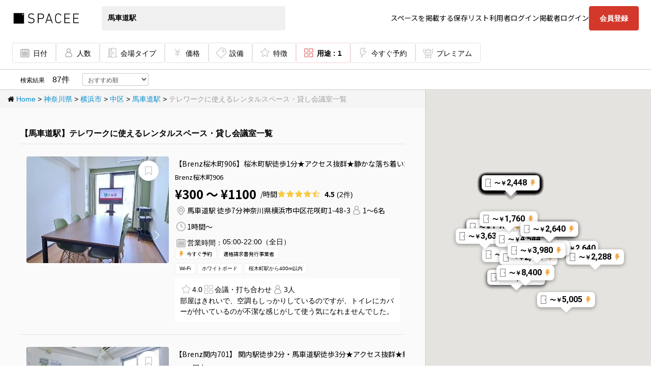

--- FILE ---
content_type: text/html; charset=utf-8
request_url: https://www.spacee.jp/stations/9931004/listings?usage_id=50
body_size: 107385
content:
<!DOCTYPE html>
<html>
<head>
<script nonce='' src='https://rapid-cdn.yottaa.com/rapid/lib/yCAyoozT4QCr7w.js'></script>
<script>
//<![CDATA[
const head = document.head;
const yottaaScript = document.querySelector('script[src="https://rapid-cdn.yottaa.com/rapid/lib/yCAyoozT4QCr7w.js"]');
const observer = new MutationObserver(records => {
  if (head.firstElementChild !== yottaaScript) {
    head.insertBefore(yottaaScript, head.firstChild);
  }
});
observer.observe(head, {
  childList: true,
});


//]]>
</script>
<link rel="stylesheet" href="https://cdn.spacee.jp/assets/pc_app-2824b6ba6604d45b1873ffcec18c8c3a58fcc4b0aff77ad849d4530ffba7aa10.css" media="all" data-turbolinks-track="true" />
<link rel="stylesheet" href="https://cdn.spacee.jp/assets/add-pc_app-fca26318265e81f8c64a6b3444ef4a607dd62399e3b0c679a9b91c2b96f98e4a.css" media="all" data-turbolinks-track="true" />
<link rel="stylesheet" href="https://netdna.bootstrapcdn.com/font-awesome/3.2.1/css/font-awesome.css" media="all" data-turbolinks-track="true" />
<link rel="stylesheet" href="https://cdn.spacee.jp/packs/stylesheets/main-04b93ca54b918b11cd80.css" />
<link rel="stylesheet" href="https://cdn.spacee.jp/packs/stylesheets/app-3cd1969b075882f616fe.css" />
<script nonce='' type='text/javascript'>
var dataLayer = [];
dataLayer.push({'userid': ""});
dataLayer.push({"user_id":""});
dataLayer.push({"hashmail":""});
dataLayer.push({"service_id_1":"25129"});
dataLayer.push({"service_id_2":"41087"});
dataLayer.push({"service_id_3":"9147"});

(function(w,d,s,l,i){w[l]=w[l]||[];w[l].push({'gtm.start': new Date().getTime(),event:'gtm.js'});var f=d.getElementsByTagName(s)[0], j=d.createElement(s),dl=l!='dataLayer'?'&l='+l:'';j.async=true;j.src= 'https://www.googletagmanager.com/gtm.js?id='+i+dl;f.parentNode.insertBefore(j,f); })(window,document,'script','dataLayer','GTM-KHR2GXR');
</script>

<meta content='/favicons/site-tile-70x70.png' name='msapplication-square70x70logo'>
<meta content='/favicons/site-tile-150x150.png' name='msapplication-square150x150logo'>
<meta content='/favicons/site-tile-310x150.png' name='msapplication-wide310x150logo'>
<meta content='/favicons/site-tile-310x310.png' name='msapplication-square310x310logo'>
<meta content='#0078d7' name='msapplication-TileColor'>
<link href='/favicons/favicon.ico' rel='shortcut icon' type='image/vnd.microsoft.icon'>
<link href='/favicons/favicon.ico' rel='icon' type='image/vnd.microsoft.icon'>
<link href='/favicons/apple-touch-icon-57x57.png' rel='apple-touch-icon' sizes='57x57'>
<link href='/favicons/apple-touch-icon-60x60.png' rel='apple-touch-icon' sizes='60x60'>
<link href='/favicons/apple-touch-icon-72x72.png' rel='apple-touch-icon' sizes='72x72'>
<link href='/favicons/apple-touch-icon-76x76.png' rel='apple-touch-icon' sizes='76x76'>
<link href='/favicons/apple-touch-icon-114x114.png' rel='apple-touch-icon' sizes='114x114'>
<link href='/favicons/apple-touch-icon-120x120.png' rel='apple-touch-icon' sizes='120x120'>
<link href='/favicons/apple-touch-icon-144x144.png' rel='apple-touch-icon' sizes='144x144'>
<link href='/favicons/apple-touch-icon-152x152.png' rel='apple-touch-icon' sizes='152x152'>
<link href='/favicons/apple-touch-icon-180x180.png' rel='apple-touch-icon' sizes='180x180'>
<link href='/favicons/android-chrome-36x36.png' rel='icon' sizes='36x36' type='image/png'>
<link href='/favicons/android-chrome-48x48.png' rel='icon' sizes='48x48' type='image/png'>
<link href='/favicons/android-chrome-72x72.png' rel='icon' sizes='72x72' type='image/png'>
<link href='/favicons/android-chrome-96x96.png' rel='icon' sizes='96x96' type='image/png'>
<link href='/favicons/android-chrome-128x128.png' rel='icon' sizes='128x128' type='image/png'>
<link href='/favicons/android-chrome-144x144.png' rel='icon' sizes='144x144' type='image/png'>
<link href='/favicons/android-chrome-152x152.png' rel='icon' sizes='152x152' type='image/png'>
<link href='/favicons/android-chrome-192x192.png' rel='icon' sizes='192x192' type='image/png'>
<link href='/favicons/android-chrome-256x256.png' rel='icon' sizes='256x256' type='image/png'>
<link href='/favicons/android-chrome-384x384.png' rel='icon' sizes='384x384' type='image/png'>
<link href='/favicons/android-chrome-512x512.png' rel='icon' sizes='512x512' type='image/png'>
<link href='/favicons/icon-36x36.png' rel='icon' sizes='36x36' type='image/png'>
<link href='/favicons/icon-48x48.png' rel='icon' sizes='48x48' type='image/png'>
<link href='/favicons/icon-72x72.png' rel='icon' sizes='72x72' type='image/png'>
<link href='/favicons/icon-96x96.png' rel='icon' sizes='96x96' type='image/png'>
<link href='/favicons/icon-128x128.png' rel='icon' sizes='128x128' type='image/png'>
<link href='/favicons/icon-144x144.png' rel='icon' sizes='144x144' type='image/png'>
<link href='/favicons/icon-152x152.png' rel='icon' sizes='152x152' type='image/png'>
<link href='/favicons/icon-160x160.png' rel='icon' sizes='160x160' type='image/png'>
<link href='/favicons/icon-192x192.png' rel='icon' sizes='192x192' type='image/png'>
<link href='/favicons/icon-196x196.png' rel='icon' sizes='196x196' type='image/png'>
<link href='/favicons/icon-256x256.png' rel='icon' sizes='256x256' type='image/png'>
<link href='/favicons/icon-384x384.png' rel='icon' sizes='384x384' type='image/png'>
<link href='/favicons/icon-512x512.png' rel='icon' sizes='512x512' type='image/png'>
<link href='/favicons/icon-16x16.png' rel='icon' sizes='16x16' type='image/png'>
<link href='/favicons/icon-24x24.png' rel='icon' sizes='24x24' type='image/png'>
<link href='/favicons/icon-32x32.png' rel='icon' sizes='32x32' type='image/png'>
<link href='/favicons/manifest.json' rel='manifest'>
<link href='/favicons/favicon-194x194.png' rel='icon' sizes='194x194' type='image/png'>
<meta content='/favicons/mstile-144x144.png' name='msapplication-TileImage'>
<meta content='#ffffff' name='theme-color'>
<link href='/apple-touch-icon.png' rel='apple-touch-icon-precomposed'>

<meta name="csrf-param" content="authenticity_token" />
<meta name="csrf-token" content="tbyAOGMLdnPlaSzTd3Rr6QdjQjLc5yZ4TRmw3jw0kZ3kHkCmncneQYkftZh6KDcBaet3Dp_w-6EMK1DdrYKkdQ" />
<meta content='width=device-width,initial-scale=1.0,viewport-fit=cover' name='viewport'>
<title>【馬車道駅】テレワークに使えるレンタルスペース・貸し会議室一覧 | スペイシー</title>
<meta name="description" content="テレワークに使える馬車道駅のレンタルスペース・貸し会議室一覧。人数・利用用途・設備など、ご希望の条件で検索予約可能！">
<meta name="keywords" content=",神奈川県,馬車道駅,テレワーク">
<link rel="canonical" href="https://www.spacee.jp/stations/9931004/usages/50/listings">
<meta name="robots" content="noindex">
<meta property="og:title" content="スペイシー">
<meta property="og:type" content="website">
<meta property="og:image" content="https://cdn.spacee.jp/assets/spacee_og-8ac1a0fd37e286bd0bd367958257d2b9193fb85cc5379789f5b79a68ea40aabc.png">
<meta property="og:url" content="https://www.spacee.jp/stations/9931004/listings?usage_id=50">
<meta property="og:description" content="格安会議室・レンタルスペースを探すならSpacee[スペイシー]">
<meta property="og:site_name" content="スペイシー">
<meta property="fb:app_id" content="1082753112213084">
<meta name="twitter:card" content="summary">
<script type='application/ld+json'>
{"@context":"https://schema.org","url":"https://www.spacee.jp/stations/9931004/usages/50/listings","@type":"SearchResultsPage","mainEntity":[{"@type":"Organization","name":"Brenz桜木町906","image":"https://cdn-image.spacee.jp/uploads/photo/image/407531/thumb_20230702_100026.jpg","address":{"@type":"PostalAddress","name":"神奈川県横浜市中区花咲町1-48-3","streetAddress":"1-48-3","addressLocality":"横浜市中区花咲町","addressRegion":"神奈川県","addressCountry":"JP"},"review":{"@type":"Review","reviewRating":{"@type":"Rating","ratingValue":"4.5","bestRating":5,"worstRating":1},"author":{"@type":"Organization","name":"spacee"}},"openingHoursSpecification":[{"@type":"OpeningHoursSpecification","dayOfWeek":["Monday","Tuesday","Wednesday","Thursday","Friday","Saturday","Sunday"],"opens":"05:00","closes":"22:00"}]},{"@type":"Organization","name":"Brenz関内701","image":"https://cdn-image.spacee.jp/uploads/photo/image/393820/thumb_20240206_150834.jpg","address":{"@type":"PostalAddress","name":"神奈川県横浜市中区相生町4-76","streetAddress":"4-76","addressLocality":"横浜市中区相生町","addressRegion":"神奈川県","addressCountry":"JP"},"review":{"@type":"Review","reviewRating":{"@type":"Rating","ratingValue":"3.8","bestRating":5,"worstRating":1},"author":{"@type":"Organization","name":"spacee"}},"openingHoursSpecification":[{"@type":"OpeningHoursSpecification","dayOfWeek":["Monday","Tuesday","Wednesday","Thursday","Friday","Saturday","Sunday"],"opens":"00:00","closes":"24:00"}]},{"@type":"Organization","name":"FRIENDS Ⅵ","image":"https://cdn-image.spacee.jp/uploads/photo/image/167213/thumb_1.jpg","address":{"@type":"PostalAddress","name":"神奈川県横浜市中区花咲町1-46-1","streetAddress":"1-46-1","addressLocality":"横浜市中区花咲町","addressRegion":"神奈川県","addressCountry":"JP"},"review":{"@type":"Review","reviewRating":{"@type":"Rating","ratingValue":"4.7","bestRating":5,"worstRating":1},"author":{"@type":"Organization","name":"spacee"}},"openingHoursSpecification":[{"@type":"OpeningHoursSpecification","dayOfWeek":["Monday","Tuesday","Wednesday","Thursday","Friday","Saturday","Sunday"],"opens":"04:00","closes":"23:00"}]},{"@type":"Organization","name":"桜木町ワークスペース","image":"https://cdn-image.spacee.jp/uploads/photo/image/204479/thumb__DSC00542.JPG","address":{"@type":"PostalAddress","name":"神奈川県横浜市中区花咲町1-46-1","streetAddress":"1-46-1","addressLocality":"横浜市中区花咲町","addressRegion":"神奈川県","addressCountry":"JP"},"review":{"@type":"Review","reviewRating":{"@type":"Rating","ratingValue":"3.9","bestRating":5,"worstRating":1},"author":{"@type":"Organization","name":"spacee"}},"openingHoursSpecification":[{"@type":"OpeningHoursSpecification","dayOfWeek":["Monday","Tuesday","Wednesday","Thursday","Friday","Saturday","Sunday"],"opens":"07:00","closes":"22:00"}]},{"@type":"Organization","name":"Brenz関内202","image":"https://cdn-image.spacee.jp/uploads/photo/image/339350/thumb_20211216_154506-2.jpg","address":{"@type":"PostalAddress","name":"神奈川県横浜市中区蓬莱町2-6-5","streetAddress":"2-6-5","addressLocality":"横浜市中区蓬莱町","addressRegion":"神奈川県","addressCountry":"JP"},"review":{"@type":"Review","reviewRating":{"@type":"Rating","ratingValue":"4.7","bestRating":5,"worstRating":1},"author":{"@type":"Organization","name":"spacee"}},"openingHoursSpecification":[{"@type":"OpeningHoursSpecification","dayOfWeek":["Monday","Tuesday","Wednesday","Thursday","Friday","Saturday","Sunday"],"opens":"00:00","closes":"24:00"}]},{"@type":"Organization","name":"H1Tみなとみらい BOX 02","image":"https://cdn-image.spacee.jp/uploads/photo/image/512489/thumb_H_T%E3%81%BF%E3%81%AA%E3%81%A8%E3%81%BF%E3%82%89%E3%81%84_BOX_02_%E5%86%85%E8%A6%B3_2.jpg","address":{"@type":"PostalAddress","name":"神奈川県横浜市西区みなとみらい2-3-1","streetAddress":"2-3-1","addressLocality":"横浜市西区みなとみらい","addressRegion":"神奈川県","addressCountry":"JP"},"review":{"@type":"Review","reviewRating":{"@type":"Rating","ratingValue":"5.0","bestRating":5,"worstRating":1},"author":{"@type":"Organization","name":"spacee"}},"openingHoursSpecification":[{"@type":"OpeningHoursSpecification","dayOfWeek":["Monday","Tuesday","Wednesday","Thursday","Friday","Saturday","Sunday"],"opens":"08:30","closes":"21:30"}]},{"@type":"Organization","name":"H1Tみなとみらい 会議室 02","image":"https://cdn-image.spacee.jp/uploads/photo/image/511994/thumb_H_T%E3%81%BF%E3%81%AA%E3%81%A8%E3%81%BF%E3%82%89%E3%81%84_%E4%BC%9A%E8%AD%B0%E5%AE%A4_02_%E5%86%85%E8%A6%B3_2.jpg","address":{"@type":"PostalAddress","name":"神奈川県横浜市西区みなとみらい2-3-1","streetAddress":"2-3-1","addressLocality":"横浜市西区みなとみらい","addressRegion":"神奈川県","addressCountry":"JP"},"review":{"@type":"Review","reviewRating":{"@type":"Rating","ratingValue":"3.5","bestRating":5,"worstRating":1},"author":{"@type":"Organization","name":"spacee"}},"openingHoursSpecification":[{"@type":"OpeningHoursSpecification","dayOfWeek":["Monday","Tuesday","Wednesday","Thursday","Friday","Saturday","Sunday"],"opens":"08:30","closes":"21:30"}]},{"@type":"Organization","name":"Brenz関内405","image":"https://cdn-image.spacee.jp/uploads/photo/image/333047/thumb_20230425_083805.jpg","address":{"@type":"PostalAddress","name":"神奈川県横浜市中区蓬莱町2-6-5","streetAddress":"2-6-5","addressLocality":"横浜市中区蓬莱町","addressRegion":"神奈川県","addressCountry":"JP"},"openingHoursSpecification":[{"@type":"OpeningHoursSpecification","dayOfWeek":["Monday","Tuesday","Wednesday","Thursday","Friday","Saturday","Sunday"],"opens":"00:00","closes":"24:00"}]},{"@type":"Organization","name":"Brenz関内203","image":"https://cdn-image.spacee.jp/uploads/photo/image/556977/thumb_20230425_084759.jpg","address":{"@type":"PostalAddress","name":"神奈川県横浜市中区蓬莱町2-6-5","streetAddress":"2-6-5","addressLocality":"横浜市中区蓬莱町","addressRegion":"神奈川県","addressCountry":"JP"},"openingHoursSpecification":[{"@type":"OpeningHoursSpecification","dayOfWeek":["Monday","Tuesday","Wednesday","Thursday","Friday","Saturday","Sunday"],"opens":"00:00","closes":"24:00"}]},{"@type":"Organization","name":"H1Tみなとみらい BOX 04","image":"https://cdn-image.spacee.jp/uploads/photo/image/512525/thumb_H_T%E3%81%BF%E3%81%AA%E3%81%A8%E3%81%BF%E3%82%89%E3%81%84_BOX_04_%E5%86%85%E8%A6%B3_2.jpg","address":{"@type":"PostalAddress","name":"神奈川県横浜市西区みなとみらい2-3-1","streetAddress":"2-3-1","addressLocality":"横浜市西区みなとみらい","addressRegion":"神奈川県","addressCountry":"JP"},"openingHoursSpecification":[{"@type":"OpeningHoursSpecification","dayOfWeek":["Monday","Tuesday","Wednesday","Thursday","Friday","Saturday","Sunday"],"opens":"08:30","closes":"21:30"}]},{"@type":"Organization","name":"H1Tみなとみらい BOX 03","image":"https://cdn-image.spacee.jp/uploads/photo/image/512529/thumb_H_T%E3%81%BF%E3%81%AA%E3%81%A8%E3%81%BF%E3%82%89%E3%81%84_BOX_03_%E5%86%85%E8%A6%B3_2.jpg","address":{"@type":"PostalAddress","name":"神奈川県横浜市西区みなとみらい2-3-1","streetAddress":"2-3-1","addressLocality":"横浜市西区みなとみらい","addressRegion":"神奈川県","addressCountry":"JP"},"openingHoursSpecification":[{"@type":"OpeningHoursSpecification","dayOfWeek":["Monday","Tuesday","Wednesday","Thursday","Friday","Saturday","Sunday"],"opens":"08:30","closes":"21:30"}]},{"@type":"Organization","name":"H1Tみなとみらい BOX 01","image":"https://cdn-image.spacee.jp/uploads/photo/image/512482/thumb_H_T%E3%81%BF%E3%81%AA%E3%81%A8%E3%81%BF%E3%82%89%E3%81%84_BOX_01_%E5%86%85%E8%A6%B3_3.jpg","address":{"@type":"PostalAddress","name":"神奈川県横浜市西区みなとみらい2-3-1","streetAddress":"2-3-1","addressLocality":"横浜市西区みなとみらい","addressRegion":"神奈川県","addressCountry":"JP"},"openingHoursSpecification":[{"@type":"OpeningHoursSpecification","dayOfWeek":["Monday","Tuesday","Wednesday","Thursday","Friday","Saturday","Sunday"],"opens":"08:30","closes":"21:30"}]},{"@type":"Organization","name":"H1Tみなとみらい ROOM W 01","image":"https://cdn-image.spacee.jp/uploads/photo/image/512208/thumb_H_T%E3%81%BF%E3%81%AA%E3%81%A8%E3%81%BF%E3%82%89%E3%81%84_ROOM_W_01_%E5%86%85%E8%A6%B3_4.jpg","address":{"@type":"PostalAddress","name":"神奈川県横浜市西区みなとみらい2-3-1","streetAddress":"2-3-1","addressLocality":"横浜市西区みなとみらい","addressRegion":"神奈川県","addressCountry":"JP"},"openingHoursSpecification":[{"@type":"OpeningHoursSpecification","dayOfWeek":["Monday","Tuesday","Wednesday","Thursday","Friday","Saturday","Sunday"],"opens":"08:30","closes":"21:30"}]},{"@type":"Organization","name":"H1Tみなとみらい ROOM W 02","image":"https://cdn-image.spacee.jp/uploads/photo/image/512214/thumb_H_T%E3%81%BF%E3%81%AA%E3%81%A8%E3%81%BF%E3%82%89%E3%81%84_ROOM_W_02_%E5%86%85%E8%A6%B3_3.jpg","address":{"@type":"PostalAddress","name":"神奈川県横浜市西区みなとみらい2-3-1","streetAddress":"2-3-1","addressLocality":"横浜市西区みなとみらい","addressRegion":"神奈川県","addressCountry":"JP"},"openingHoursSpecification":[{"@type":"OpeningHoursSpecification","dayOfWeek":["Monday","Tuesday","Wednesday","Thursday","Friday","Saturday","Sunday"],"opens":"08:30","closes":"21:30"}]},{"@type":"Organization","name":"H1Tみなとみらい ROOM W 03","image":"https://cdn-image.spacee.jp/uploads/photo/image/512222/thumb_H_T%E3%81%BF%E3%81%AA%E3%81%A8%E3%81%BF%E3%82%89%E3%81%84_ROOM_W_03_%E5%86%85%E8%A6%B3_4.jpg","address":{"@type":"PostalAddress","name":"神奈川県横浜市西区みなとみらい2-3-1","streetAddress":"2-3-1","addressLocality":"横浜市西区みなとみらい","addressRegion":"神奈川県","addressCountry":"JP"},"openingHoursSpecification":[{"@type":"OpeningHoursSpecification","dayOfWeek":["Monday","Tuesday","Wednesday","Thursday","Friday","Saturday","Sunday"],"opens":"08:30","closes":"21:30"}]},{"@type":"Organization","name":"H1Tみなとみらい ROOM W 04","image":"https://cdn-image.spacee.jp/uploads/photo/image/512229/thumb_H_T%E3%81%BF%E3%81%AA%E3%81%A8%E3%81%BF%E3%82%89%E3%81%84_ROOM_W_04_%E5%86%85%E8%A6%B3_4.jpg","address":{"@type":"PostalAddress","name":"神奈川県横浜市西区みなとみらい2-3-1","streetAddress":"2-3-1","addressLocality":"横浜市西区みなとみらい","addressRegion":"神奈川県","addressCountry":"JP"},"openingHoursSpecification":[{"@type":"OpeningHoursSpecification","dayOfWeek":["Monday","Tuesday","Wednesday","Thursday","Friday","Saturday","Sunday"],"opens":"08:30","closes":"21:30"}]},{"@type":"Organization","name":"H1Tみなとみらい 会議室 01","image":"https://cdn-image.spacee.jp/uploads/photo/image/511971/thumb_H_T%E3%81%BF%E3%81%AA%E3%81%A8%E3%81%BF%E3%82%89%E3%81%84_%E4%BC%9A%E8%AD%B0%E5%AE%A4_01_%E5%86%85%E8%A6%B3_2.jpg","address":{"@type":"PostalAddress","name":"神奈川県横浜市西区みなとみらい2-3-1","streetAddress":"2-3-1","addressLocality":"横浜市西区みなとみらい","addressRegion":"神奈川県","addressCountry":"JP"},"openingHoursSpecification":[{"@type":"OpeningHoursSpecification","dayOfWeek":["Monday","Tuesday","Wednesday","Thursday","Friday","Saturday","Sunday"],"opens":"08:30","closes":"21:30"}]},{"@type":"Organization","name":"横浜ビジネスポート(大会議室)","image":"https://cdn-image.spacee.jp/uploads/photo/image/190142/thumb_IMG_3366.jpg","address":{"@type":"PostalAddress","name":"神奈川県横浜市中区日本大通７","streetAddress":"７","addressLocality":"横浜市中区日本大通","addressRegion":"神奈川県","addressCountry":"JP"},"openingHoursSpecification":[{"@type":"OpeningHoursSpecification","dayOfWeek":["Monday","Tuesday","Wednesday","Thursday","Friday"],"opens":"09:30","closes":"17:00"}]},{"@type":"Organization","name":"ランドプレイス関内","image":"https://cdn-image.spacee.jp/uploads/photo/image/172427/thumb_10_IMG_4002.jpg","address":{"@type":"PostalAddress","name":"神奈川県横浜市中区吉田町3-11","streetAddress":"中区吉田町3-11","addressLocality":"横浜市","addressRegion":"神奈川県","addressCountry":"JP"},"review":{"@type":"Review","reviewRating":{"@type":"Rating","ratingValue":"4.0","bestRating":5,"worstRating":1},"author":{"@type":"Organization","name":"spacee"}},"openingHoursSpecification":[{"@type":"OpeningHoursSpecification","dayOfWeek":["Monday","Tuesday","Wednesday","Thursday","Friday","Saturday","Sunday"],"opens":"00:00","closes":"24:00"}]},{"@type":"Organization","name":"クリエイティブBOX桜木町","image":"https://cdn-image.spacee.jp/uploads/photo/image/393580/thumb_DSC01605.jpg","address":{"@type":"PostalAddress","name":"神奈川県横浜市中区花咲町1-48","streetAddress":"1-48","addressLocality":"横浜市中区花咲町","addressRegion":"神奈川県","addressCountry":"JP"},"review":{"@type":"Review","reviewRating":{"@type":"Rating","ratingValue":"4.4","bestRating":5,"worstRating":1},"author":{"@type":"Organization","name":"spacee"}},"openingHoursSpecification":[{"@type":"OpeningHoursSpecification","dayOfWeek":["Monday","Tuesday","Wednesday","Thursday","Friday","Saturday","Sunday"],"opens":"07:00","closes":"22:00"}]},{"@type":"Organization","name":"H1Tみなとみらい THE GARDEN ROOM W 03","image":"https://cdn-image.spacee.jp/uploads/photo/image/561156/thumb_H_T%E3%81%BF%E3%81%AA%E3%81%A8%E3%81%BF%E3%82%89%E3%81%84THEGARDEN_ROOM_W_01_%E5%86%85%E8%A6%B3_3.jpg","address":{"@type":"PostalAddress","name":"神奈川県横浜市西区みなとみらい2-3-1","streetAddress":"2-3-1","addressLocality":"横浜市西区みなとみらい","addressRegion":"神奈川県","addressCountry":"JP"},"openingHoursSpecification":[{"@type":"OpeningHoursSpecification","dayOfWeek":["Monday","Tuesday","Wednesday","Thursday","Friday","Saturday","Sunday"],"opens":"08:30","closes":"21:30"}]},{"@type":"Organization","name":"PORTSPACE関内203","image":"https://cdn-image.spacee.jp/uploads/photo/image/349138/thumb_8b1bde23-21ea-4f58-aae8-6d141dac7336.jpg.xlarge.jpeg","address":{"@type":"PostalAddress","name":"神奈川県横浜市中区尾上町3丁目45番地","streetAddress":"3丁目45番地","addressLocality":"横浜市中区尾上町","addressRegion":"神奈川県","addressCountry":"JP"},"review":{"@type":"Review","reviewRating":{"@type":"Rating","ratingValue":"4.0","bestRating":5,"worstRating":1},"author":{"@type":"Organization","name":"spacee"}},"openingHoursSpecification":[{"@type":"OpeningHoursSpecification","dayOfWeek":["Monday","Tuesday","Wednesday","Thursday","Friday","Saturday","Sunday"],"opens":"00:00","closes":"24:00"}]},{"@type":"Organization","name":"みなとビュー会議室","image":"https://cdn-image.spacee.jp/uploads/photo/image/144981/thumb__DSC04813.JPG","address":{"@type":"PostalAddress","name":"神奈川県横浜市中区山下町26-6","streetAddress":"26-6","addressLocality":"横浜市中区山下町","addressRegion":"神奈川県","addressCountry":"JP"},"review":{"@type":"Review","reviewRating":{"@type":"Rating","ratingValue":"4.2","bestRating":5,"worstRating":1},"author":{"@type":"Organization","name":"spacee"}},"openingHoursSpecification":[{"@type":"OpeningHoursSpecification","dayOfWeek":["Monday","Tuesday","Wednesday","Thursday","Friday","Saturday","Sunday"],"opens":"08:00","closes":"22:00"}]},{"@type":"Organization","name":"レンタルスペース桜木町駅前【ちぇるる野毛】","image":"https://cdn-image.spacee.jp/uploads/photo/image/312170/thumb_cherurunoge_project_004.jpg","address":{"@type":"PostalAddress","name":"神奈川県横浜市中区野毛町3-160-4","streetAddress":"3-160-4","addressLocality":"横浜市中区野毛町","addressRegion":"神奈川県","addressCountry":"JP"},"review":{"@type":"Review","reviewRating":{"@type":"Rating","ratingValue":"5.0","bestRating":5,"worstRating":1},"author":{"@type":"Organization","name":"spacee"}},"openingHoursSpecification":[{"@type":"OpeningHoursSpecification","dayOfWeek":["Monday","Tuesday","Wednesday","Thursday","Friday","Saturday","Sunday"],"opens":"10:00","closes":"20:00"}]},{"@type":"Organization","name":"VILLENT関内","image":"https://cdn-image.spacee.jp/uploads/photo/image/445269/thumb_IMG_4392.jpg","address":{"@type":"PostalAddress","name":"神奈川県横浜市中区相生町5-94","streetAddress":"5-94","addressLocality":"横浜市中区相生町","addressRegion":"神奈川県","addressCountry":"JP"},"review":{"@type":"Review","reviewRating":{"@type":"Rating","ratingValue":"5.0","bestRating":5,"worstRating":1},"author":{"@type":"Organization","name":"spacee"}},"openingHoursSpecification":[{"@type":"OpeningHoursSpecification","dayOfWeek":["Monday","Tuesday","Wednesday","Thursday","Friday","Saturday","Sunday"],"opens":"00:00","closes":"24:00"}]},{"@type":"Organization","name":"『スマートレンタルスペース』belle関内601","image":"https://cdn-image.spacee.jp/uploads/photo/image/79063/thumb_001_R.JPG","address":{"@type":"PostalAddress","name":"神奈川県横浜市中区蓬莱町1-1-3","streetAddress":"1-1-3","addressLocality":"横浜市中区蓬莱町","addressRegion":"神奈川県","addressCountry":"JP"},"review":{"@type":"Review","reviewRating":{"@type":"Rating","ratingValue":"4.5","bestRating":5,"worstRating":1},"author":{"@type":"Organization","name":"spacee"}},"openingHoursSpecification":[{"@type":"OpeningHoursSpecification","dayOfWeek":["Monday","Tuesday","Wednesday","Thursday","Friday","Saturday","Sunday"],"opens":"07:00","closes":"23:00"}]},{"@type":"Organization","name":"関内ワーク＆サロンスペース402","image":"https://cdn-image.spacee.jp/uploads/photo/image/418455/thumb__DSC02413.JPG","address":{"@type":"PostalAddress","name":"神奈川県横浜市中区太田町2-31-3","streetAddress":"2-31-3","addressLocality":"横浜市中区太田町","addressRegion":"神奈川県","addressCountry":"JP"},"review":{"@type":"Review","reviewRating":{"@type":"Rating","ratingValue":"3.5","bestRating":5,"worstRating":1},"author":{"@type":"Organization","name":"spacee"}},"openingHoursSpecification":[{"@type":"OpeningHoursSpecification","dayOfWeek":["Monday","Tuesday","Wednesday","Thursday","Friday","Saturday","Sunday"],"opens":"07:00","closes":"24:00"}]},{"@type":"Organization","name":"NATULUCK石川町元町店","image":"https://cdn-image.spacee.jp/uploads/photo/image/175416/thumb_138_2.jpg","address":{"@type":"PostalAddress","name":"神奈川県横浜市中区吉浜町1-7","streetAddress":"中区吉浜町1-7","addressLocality":"横浜市","addressRegion":"神奈川県","addressCountry":"JP"},"review":{"@type":"Review","reviewRating":{"@type":"Rating","ratingValue":"4.0","bestRating":5,"worstRating":1},"author":{"@type":"Organization","name":"spacee"}},"openingHoursSpecification":[{"@type":"OpeningHoursSpecification","dayOfWeek":["Monday","Tuesday","Wednesday","Thursday","Friday","Saturday","Sunday"],"opens":"08:00","closes":"22:00"}]},{"@type":"Organization","name":"横浜赤レンガ倉庫・富士山を一望できるビル最上階のワークボックス「うみ」","image":"https://cdn-image.spacee.jp/uploads/photo/image/584335/thumb_IMG_9342.jpg","address":{"@type":"PostalAddress","name":"神奈川県横浜市中区元浜町三丁目２１−２","streetAddress":"三丁目２１−２","addressLocality":"横浜市中区元浜町","addressRegion":"神奈川県","addressCountry":"JP"},"openingHoursSpecification":[{"@type":"OpeningHoursSpecification","dayOfWeek":["Monday","Tuesday","Wednesday","Thursday","Friday","Saturday","Sunday"],"opens":"08:00","closes":"22:00"}]},{"@type":"Organization","name":"横浜赤レンガ倉庫・富士山を一望できるビル最上階のワークボックス「そら」","image":"https://cdn-image.spacee.jp/uploads/photo/image/584326/thumb_IMG_9342.jpg","address":{"@type":"PostalAddress","name":"神奈川県横浜市中区元浜町三丁目２１−２","streetAddress":"三丁目２１−２","addressLocality":"横浜市中区元浜町","addressRegion":"神奈川県","addressCountry":"JP"},"openingHoursSpecification":[{"@type":"OpeningHoursSpecification","dayOfWeek":["Monday","Tuesday","Wednesday","Thursday","Friday","Saturday","Sunday"],"opens":"08:00","closes":"22:00"}]},{"@type":"Organization","name":"みなとみらい・富士山を望む最上階の明るいスペース「みらい」","image":"https://cdn-image.spacee.jp/uploads/photo/image/569082/thumb_%E3%82%B3%E3%83%8D%E3%82%AF%E3%83%86%E3%82%A3%E3%83%B3%E3%82%AF%E3%82%99%E5%A4%9C%E6%99%AF.jpg","address":{"@type":"PostalAddress","name":"神奈川県横浜市中区元浜町三丁目２１−２","streetAddress":"三丁目２１−２","addressLocality":"横浜市中区元浜町","addressRegion":"神奈川県","addressCountry":"JP"},"openingHoursSpecification":[{"@type":"OpeningHoursSpecification","dayOfWeek":["Monday","Tuesday","Wednesday","Thursday","Friday","Saturday","Sunday"],"opens":"08:00","closes":"23:00"}]},{"@type":"Organization","name":"桜木町アントレサロン 6名会議室","image":"https://cdn-image.spacee.jp/uploads/photo/image/567319/thumb_SAKUsashikae1.jpg","address":{"@type":"PostalAddress","name":"神奈川県横浜市中区内田町１丁目１０１−１","streetAddress":"１丁目１０１−１","addressLocality":"横浜市中区内田町","addressRegion":"神奈川県","addressCountry":"JP"},"openingHoursSpecification":[{"@type":"OpeningHoursSpecification","dayOfWeek":["Monday","Tuesday","Wednesday","Thursday","Friday"],"opens":"09:00","closes":"18:00"}]},{"@type":"Organization","name":"H1Tみなとみらい THE GARDEN ROOM W 06","image":"https://cdn-image.spacee.jp/uploads/photo/image/561187/thumb_H_T%E3%81%BF%E3%81%AA%E3%81%A8%E3%81%BF%E3%82%89%E3%81%84THEGARDEN_ROOM_W_07_%E5%86%85%E8%A6%B3_3.jpg","address":{"@type":"PostalAddress","name":"神奈川県横浜市西区みなとみらい2-3-1","streetAddress":"2-3-1","addressLocality":"横浜市西区みなとみらい","addressRegion":"神奈川県","addressCountry":"JP"},"openingHoursSpecification":[{"@type":"OpeningHoursSpecification","dayOfWeek":["Monday","Tuesday","Wednesday","Thursday","Friday","Saturday","Sunday"],"opens":"08:30","closes":"21:30"}]},{"@type":"Organization","name":"H1Tみなとみらい THE GARDEN ROOM W 15","image":"https://cdn-image.spacee.jp/uploads/photo/image/513657/thumb_H_T%E3%81%BF%E3%81%AA%E3%81%A8%E3%81%BF%E3%82%89%E3%81%84THEGARDEN_ROOM_W_15_%E5%86%85%E8%A6%B3_2.jpg","address":{"@type":"PostalAddress","name":"神奈川県横浜市西区みなとみらい2-3-1","streetAddress":"2-3-1","addressLocality":"横浜市西区みなとみらい","addressRegion":"神奈川県","addressCountry":"JP"},"openingHoursSpecification":[{"@type":"OpeningHoursSpecification","dayOfWeek":["Monday","Tuesday","Wednesday","Thursday","Friday","Saturday","Sunday"],"opens":"08:30","closes":"21:30"}]},{"@type":"Organization","name":"H1Tみなとみらい THE GARDEN ROOM W 14","image":"https://cdn-image.spacee.jp/uploads/photo/image/513643/thumb_H_T%E3%81%BF%E3%81%AA%E3%81%A8%E3%81%BF%E3%82%89%E3%81%84THEGARDEN_ROOM_W_14_%E5%86%85%E8%A6%B3_2.jpg","address":{"@type":"PostalAddress","name":"神奈川県横浜市西区みなとみらい2-3-1","streetAddress":"2-3-1","addressLocality":"横浜市西区みなとみらい","addressRegion":"神奈川県","addressCountry":"JP"},"openingHoursSpecification":[{"@type":"OpeningHoursSpecification","dayOfWeek":["Monday","Tuesday","Wednesday","Thursday","Friday","Saturday","Sunday"],"opens":"08:30","closes":"21:30"}]},{"@type":"Organization","name":"H1Tみなとみらい THE GARDEN ROOM W 13","image":"https://cdn-image.spacee.jp/uploads/photo/image/561151/thumb_H_T%E3%81%BF%E3%81%AA%E3%81%A8%E3%81%BF%E3%82%89%E3%81%84THEGARDEN_ROOM_W_12_%E5%86%85%E8%A6%B3_3.jpg","address":{"@type":"PostalAddress","name":"神奈川県横浜市西区みなとみらい2-3-1","streetAddress":"2-3-1","addressLocality":"横浜市西区みなとみらい","addressRegion":"神奈川県","addressCountry":"JP"},"openingHoursSpecification":[{"@type":"OpeningHoursSpecification","dayOfWeek":["Monday","Tuesday","Wednesday","Thursday","Friday","Saturday","Sunday"],"opens":"08:30","closes":"21:30"}]},{"@type":"Organization","name":"H1Tみなとみらい THE GARDEN ROOM W 12","image":"https://cdn-image.spacee.jp/uploads/photo/image/513470/thumb_H_T%E3%81%BF%E3%81%AA%E3%81%A8%E3%81%BF%E3%82%89%E3%81%84THEGARDEN_ROOM_W_12_%E5%86%85%E8%A6%B3_3.jpg","address":{"@type":"PostalAddress","name":"神奈川県横浜市西区みなとみらい2-3-1","streetAddress":"2-3-1","addressLocality":"横浜市西区みなとみらい","addressRegion":"神奈川県","addressCountry":"JP"},"openingHoursSpecification":[{"@type":"OpeningHoursSpecification","dayOfWeek":["Monday","Tuesday","Wednesday","Thursday","Friday","Saturday","Sunday"],"opens":"08:30","closes":"21:30"}]},{"@type":"Organization","name":"H1Tみなとみらい THE GARDEN ROOM W 11","image":"https://cdn-image.spacee.jp/uploads/photo/image/513460/thumb_H_T%E3%81%BF%E3%81%AA%E3%81%A8%E3%81%BF%E3%82%89%E3%81%84THEGARDEN_ROOM_W_11_%E5%86%85%E8%A6%B3_1.jpg","address":{"@type":"PostalAddress","name":"神奈川県横浜市西区みなとみらい2-3-1","streetAddress":"2-3-1","addressLocality":"横浜市西区みなとみらい","addressRegion":"神奈川県","addressCountry":"JP"},"openingHoursSpecification":[{"@type":"OpeningHoursSpecification","dayOfWeek":["Monday","Tuesday","Wednesday","Thursday","Friday","Saturday","Sunday"],"opens":"08:30","closes":"21:30"}]},{"@type":"Organization","name":"H1Tみなとみらい THE GARDEN ROOM W 10","image":"https://cdn-image.spacee.jp/uploads/photo/image/513454/thumb_H_T%E3%81%BF%E3%81%AA%E3%81%A8%E3%81%BF%E3%82%89%E3%81%84THEGARDEN_ROOM_W_10_%E5%86%85%E8%A6%B3_3.jpg","address":{"@type":"PostalAddress","name":"神奈川県横浜市西区みなとみらい2-3-1","streetAddress":"2-3-1","addressLocality":"横浜市西区みなとみらい","addressRegion":"神奈川県","addressCountry":"JP"},"openingHoursSpecification":[{"@type":"OpeningHoursSpecification","dayOfWeek":["Monday","Tuesday","Wednesday","Thursday","Friday","Saturday","Sunday"],"opens":"08:30","closes":"21:30"}]},{"@type":"Organization","name":"H1Tみなとみらい THE GARDEN ROOM W 09","image":"https://cdn-image.spacee.jp/uploads/photo/image/513439/thumb_H_T%E3%81%BF%E3%81%AA%E3%81%A8%E3%81%BF%E3%82%89%E3%81%84THEGARDEN_ROOM_W_09_%E5%86%85%E8%A6%B3_3.jpg","address":{"@type":"PostalAddress","name":"神奈川県横浜市西区みなとみらい2-3-1","streetAddress":"2-3-1","addressLocality":"横浜市西区みなとみらい","addressRegion":"神奈川県","addressCountry":"JP"},"openingHoursSpecification":[{"@type":"OpeningHoursSpecification","dayOfWeek":["Monday","Tuesday","Wednesday","Thursday","Friday","Saturday","Sunday"],"opens":"08:30","closes":"21:30"}]},{"@type":"Organization","name":"H1Tみなとみらい THE GARDEN ROOM W 08","image":"https://cdn-image.spacee.jp/uploads/photo/image/513218/thumb_H_T%E3%81%BF%E3%81%AA%E3%81%A8%E3%81%BF%E3%82%89%E3%81%84THEGARDEN_ROOM_W_08_%E5%86%85%E8%A6%B3_2.jpg","address":{"@type":"PostalAddress","name":"神奈川県横浜市西区みなとみらい2-3-1","streetAddress":"2-3-1","addressLocality":"横浜市西区みなとみらい","addressRegion":"神奈川県","addressCountry":"JP"},"openingHoursSpecification":[{"@type":"OpeningHoursSpecification","dayOfWeek":["Monday","Tuesday","Wednesday","Thursday","Friday","Saturday","Sunday"],"opens":"08:30","closes":"21:30"}]},{"@type":"Organization","name":"H1Tみなとみらい THE GARDEN ROOM W 07","image":"https://cdn-image.spacee.jp/uploads/photo/image/560698/thumb_H_T%E3%81%BF%E3%81%AA%E3%81%A8%E3%81%BF%E3%82%89%E3%81%84THEGARDEN_ROOM_W_07_%E5%86%85%E8%A6%B3_3.jpg","address":{"@type":"PostalAddress","name":"神奈川県横浜市西区みなとみらい2-3-1","streetAddress":"2-3-1","addressLocality":"横浜市西区みなとみらい","addressRegion":"神奈川県","addressCountry":"JP"},"openingHoursSpecification":[{"@type":"OpeningHoursSpecification","dayOfWeek":["Monday","Tuesday","Wednesday","Thursday","Friday","Saturday","Sunday"],"opens":"08:30","closes":"21:30"}]},{"@type":"Organization","name":"H1Tみなとみらい THE GARDEN ROOM W 05","image":"https://cdn-image.spacee.jp/uploads/photo/image/513181/thumb_H_T%E3%81%BF%E3%81%AA%E3%81%A8%E3%81%BF%E3%82%89%E3%81%84THEGARDEN_ROOM_W_05_%E5%86%85%E8%A6%B3_3.jpg","address":{"@type":"PostalAddress","name":"神奈川県横浜市西区みなとみらい2-3-1","streetAddress":"2-3-1","addressLocality":"横浜市西区みなとみらい","addressRegion":"神奈川県","addressCountry":"JP"},"openingHoursSpecification":[{"@type":"OpeningHoursSpecification","dayOfWeek":["Monday","Tuesday","Wednesday","Thursday","Friday","Saturday","Sunday"],"opens":"08:30","closes":"21:30"}]},{"@type":"Organization","name":"H1Tみなとみらい THE GARDEN ROOM W 04","image":"https://cdn-image.spacee.jp/uploads/photo/image/512918/thumb_H_T%E3%81%BF%E3%81%AA%E3%81%A8%E3%81%BF%E3%82%89%E3%81%84THEGARDEN_ROOM_W_04_%E5%86%85%E8%A6%B3_3.jpg","address":{"@type":"PostalAddress","name":"神奈川県横浜市西区みなとみらい2-3-1","streetAddress":"2-3-1","addressLocality":"横浜市西区みなとみらい","addressRegion":"神奈川県","addressCountry":"JP"},"openingHoursSpecification":[{"@type":"OpeningHoursSpecification","dayOfWeek":["Monday","Tuesday","Wednesday","Thursday","Friday","Saturday","Sunday"],"opens":"08:30","closes":"21:30"}]},{"@type":"Organization","name":"H1Tみなとみらい THE GARDEN ROOM W 02","image":"https://cdn-image.spacee.jp/uploads/photo/image/561155/thumb_H_T%E3%81%BF%E3%81%AA%E3%81%A8%E3%81%BF%E3%82%89%E3%81%84THEGARDEN_ROOM_W_01_%E5%86%85%E8%A6%B3_3.jpg","address":{"@type":"PostalAddress","name":"神奈川県横浜市西区みなとみらい2-3-1","streetAddress":"2-3-1","addressLocality":"横浜市西区みなとみらい","addressRegion":"神奈川県","addressCountry":"JP"},"openingHoursSpecification":[{"@type":"OpeningHoursSpecification","dayOfWeek":["Monday","Tuesday","Wednesday","Thursday","Friday","Saturday","Sunday"],"opens":"08:30","closes":"21:30"}]},{"@type":"Organization","name":"H1Tみなとみらい THE GARDEN ROOM W 01","image":"https://cdn-image.spacee.jp/uploads/photo/image/512898/thumb_H_T%E3%81%BF%E3%81%AA%E3%81%A8%E3%81%BF%E3%82%89%E3%81%84THEGARDEN_ROOM_W_01_%E5%86%85%E8%A6%B3_3.jpg","address":{"@type":"PostalAddress","name":"神奈川県横浜市西区みなとみらい2-3-1","streetAddress":"2-3-1","addressLocality":"横浜市西区みなとみらい","addressRegion":"神奈川県","addressCountry":"JP"},"openingHoursSpecification":[{"@type":"OpeningHoursSpecification","dayOfWeek":["Monday","Tuesday","Wednesday","Thursday","Friday","Saturday","Sunday"],"opens":"08:30","closes":"21:30"}]},{"@type":"Organization","name":"H1Tみなとみらい THE GARDEN ROOM X 01","image":"https://cdn-image.spacee.jp/uploads/photo/image/513665/thumb_H_T%E3%81%BF%E3%81%AA%E3%81%A8%E3%81%BF%E3%82%89%E3%81%84THEGARDEN_ROOM_X_01_%E5%86%85%E8%A6%B3_2.jpg","address":{"@type":"PostalAddress","name":"神奈川県横浜市西区みなとみらい2-3-1","streetAddress":"2-3-1","addressLocality":"横浜市西区みなとみらい","addressRegion":"神奈川県","addressCountry":"JP"},"openingHoursSpecification":[{"@type":"OpeningHoursSpecification","dayOfWeek":["Monday","Tuesday","Wednesday","Thursday","Friday","Saturday","Sunday"],"opens":"08:30","closes":"21:30"}]},{"@type":"Organization","name":"H1Tみなとみらい THE GARDEN ROOM X 02","image":"https://cdn-image.spacee.jp/uploads/photo/image/561154/thumb_H_T%E3%81%BF%E3%81%AA%E3%81%A8%E3%81%BF%E3%82%89%E3%81%84THEGARDEN_ROOM_X_01_%E5%86%85%E8%A6%B3_2.jpg","address":{"@type":"PostalAddress","name":"神奈川県横浜市西区みなとみらい2-3-1","streetAddress":"2-3-1","addressLocality":"横浜市西区みなとみらい","addressRegion":"神奈川県","addressCountry":"JP"},"openingHoursSpecification":[{"@type":"OpeningHoursSpecification","dayOfWeek":["Monday","Tuesday","Wednesday","Thursday","Friday","Saturday","Sunday"],"opens":"08:30","closes":"21:30"}]},{"@type":"Organization","name":"横浜赤レンガ倉庫・コスモワールド・富士山を一望する大スペース「みなと」","image":"https://cdn-image.spacee.jp/uploads/photo/image/569080/thumb_%E3%81%BF%E3%81%AA%E3%81%A8%E3%83%8F%E3%82%99%E3%83%BC%E3%82%B9%E3%83%86%E3%82%99%E3%83%BC%E5%A4%9C%E6%99%AF2.jpg","address":{"@type":"PostalAddress","name":"神奈川県横浜市中区元浜町三丁目２１−２","streetAddress":"三丁目２１−２","addressLocality":"横浜市中区元浜町","addressRegion":"神奈川県","addressCountry":"JP"},"openingHoursSpecification":[{"@type":"OpeningHoursSpecification","dayOfWeek":["Monday","Tuesday","Wednesday","Thursday","Friday","Saturday","Sunday"],"opens":"08:00","closes":"23:00"}]},{"@type":"Organization","name":"ROOMs横浜関内店","image":"https://cdn-image.spacee.jp/uploads/photo/image/592516/thumb_01.jpg","address":{"@type":"PostalAddress","name":"神奈川県横浜市中区住吉町3-29","streetAddress":"3-29","addressLocality":"横浜市中区住吉町","addressRegion":"神奈川県","addressCountry":"JP"},"openingHoursSpecification":[{"@type":"OpeningHoursSpecification","dayOfWeek":["Monday","Tuesday","Wednesday","Thursday","Friday","Saturday","Sunday"],"opens":"07:00","closes":"23:00"}]}]}
</script>

<link href='/stations/9931004/listings?page=2' rel='next'>

<script nonce=''>


</script>

</head>
<body class='stations/listings index' data-action='index' data-controller='stations/listings'>
<script src="https://cdn.spacee.jp/assets/application-921e0524aea83c4104ba434b3f10ea92ce8d26ee57c5c358c8c418c33785d79f.js"></script>
<script src="https://cdn.spacee.jp/assets/pc-c03fe49e41973b5e2a24d65506d02c2ef3309705dbac51a9a68a435913d97f34.js"></script>
<script src="https://cdn.spacee.jp/assets/pc_app_built-887a6ef2e615c7ade58d8ddf9a74e19ff40fc270a61eadeacee3f8c0decd328d.js" data-turbolinks-track="true"></script>

<noscript>
<iframe height='0' src='https://www.googletagmanager.com/ns.html?id=GTM-KHR2GXR' style='display:none;visibility:hidden' width='0'></iframe>
</noscript>

<div class='wrap'>
<header class='header' id='header'>
<form id="searchForm" action="/search" accept-charset="UTF-8" method="get"><div id='searchBoxBody'>
<div class='header-container is-search'>
<div class='header-logo'>
<a href="/"><img alt="スペイシー" width="135.11" height="32" class="default-logo" src="https://cdn.spacee.jp/assets/logos/logo-95ce05a61928f2e052501aab1e96597439d403e491634de2bb0ff2c6eccda315.svg" /></a>
</div>
<div class='search-keyword'>
<input type="hidden" name="current_lat" id="current_lat" class="latlng" autocomplete="off" />
<input type="hidden" name="current_lng" id="current_lng" class="latlng" autocomplete="off" />
<div class='search-keyword-inner'>
<div class='u-input-text-wrapper'>
<input type="text" name="neighborhood_name" id="neighborhood_name" value="馬車道駅" class="search-keyword-input u-input-text for-place" autocomplete="off" />
<div class='u-input-text-placeholder'>
<i class='utility-icon pin-gray'>エリアを入力</i>
<span class='landing-search-form-field-placeholder-text'>エリアを検索</span>
</div>
</div>
<input type="hidden" name="location_id" id="location_id" value="9931004" class="location-id" autocomplete="off" />
<input type="hidden" name="order" id="order" autocomplete="off" />
</div>
</div>

<nav class='header-navigation'>
<ul class='header-navigation-list'>
<li class='header-navigation-item'><a target="_blank" rel="noopener noreferrer" href="/provider_entry">スペースを掲載する</a></li>
<li class='header-navigation-item'><a href="/user/favorites">保存リスト</a></li>
<li class='header-navigation-item'><a href="/users/sign_in">利用者ログイン</a></li>
<li class='header-navigation-item'><a href="/provider_users/sign_in">掲載者ログイン</a></li>
<li class='header-navigation-button'><a class="btn-positive" href="/users/sign_up">会員登録</a></li>
</ul>
<div class='header-navigation-inner'>
<p class='header-navigation-title'>メインメニュー</p>
<ul class='header-navigation-list'>
<li><a class="u-button" href="/">スペース検索</a></li>
<li><a class="u-button" href="/premium">プレミアム</a></li>
<li><a class="u-button u-button-external" href="/lp/concierge">コンシェルジュ</a></li>
<li><a class="u-button u-button-external" href="https://www.office-connect.jp/">シェアオフィス</a></li>
<li><a class="u-button" href="/users/sign_in">利用者ログイン</a></li>
<li><a class="u-button" href="/provider_users/sign_in">掲載者ログイン</a></li>
<li><a class="u-button" href="/user/favorites">保存リスト</a></li>
</ul>
<p class='header-navigation-title'>その他</p>
<ul class='header-navigation-list'>
<li><a class="u-button" href="/users/sign_up">利用者登録</a></li>
<li><a class="u-button" href="/provider_entry">スペースを掲載</a></li>
<li><a target="_blank" class="u-button" href="https://help.spacee.jp/">よくある質問</a></li>
</ul>
</div>
</nav>
<div class='header-container-overlay'></div>
<button aria-label='ナビゲーションの開閉' class='u-button-opener' id='headerOpener'>
<span></span>
<span></span>
<span></span>
</button>

</div>
<div class='search-filters'>
<div class='search-filters-container'>
<div class='search-filters-inner'>
<div class='search-filters-item only-sp'>
<button name="button" type="button" class="search-filters-item-button u-button-filter for-details" id="buttonToggleDetails" data-default=""></button>
</div>
<div class='search-filters-item'>
<input type="hidden" name="date" id="date" class="u-input-hidden" readonly="readonly" autocomplete="off" />
<input type="hidden" name="time" id="time" class="u-input-hidden" readonly="readonly" autocomplete="off" />
<input type="hidden" name="hours" id="hours" class="u-input-hidden" readonly="readonly" autocomplete="off" />
<input type="hidden" name="price_min" id="price_min" class="u-input-hidden" readonly="readonly" autocomplete="off" />
<input type="hidden" name="price_max" id="price_max" class="u-input-hidden" readonly="readonly" autocomplete="off" />
<input type="checkbox" name="listing_keyword[]" id="listing_keyword_24" value="24" class="u-input-hidden" readonly="readonly" />
<input type="checkbox" name="listing_keyword[]" id="listing_keyword_1" value="1" class="u-input-hidden" readonly="readonly" />
<input type="checkbox" name="listing_keyword[]" id="listing_keyword_2" value="2" class="u-input-hidden" readonly="readonly" />
<input type="checkbox" name="listing_keyword[]" id="listing_keyword_19" value="19" class="u-input-hidden" readonly="readonly" />
<input type="checkbox" name="listing_keyword[]" id="listing_keyword_34" value="34" class="u-input-hidden" readonly="readonly" />
<input type="checkbox" name="listing_keyword[]" id="listing_keyword_7" value="7" class="u-input-hidden" readonly="readonly" />
<input type="checkbox" name="listing_keyword[]" id="listing_keyword_4" value="4" class="u-input-hidden" readonly="readonly" />
<input type="checkbox" name="listing_keyword[]" id="listing_keyword_5" value="5" class="u-input-hidden" readonly="readonly" />
<input type="checkbox" name="listing_keyword[]" id="listing_keyword_6" value="6" class="u-input-hidden" readonly="readonly" />
<input type="checkbox" name="listing_keyword[]" id="listing_keyword_3" value="3" class="u-input-hidden" readonly="readonly" />
<input type="checkbox" name="listing_keyword[]" id="listing_keyword_8" value="8" class="u-input-hidden" readonly="readonly" />
<input type="checkbox" name="listing_keyword[]" id="listing_keyword_9" value="9" class="u-input-hidden" readonly="readonly" />
<input type="checkbox" name="listing_keyword[]" id="listing_keyword_11" value="11" class="u-input-hidden" readonly="readonly" />
<input type="checkbox" name="listing_keyword[]" id="listing_keyword_12" value="12" class="u-input-hidden" readonly="readonly" />
<input type="checkbox" name="listing_keyword[]" id="listing_keyword_13" value="13" class="u-input-hidden" readonly="readonly" />
<input type="checkbox" name="listing_keyword[]" id="listing_keyword_16" value="16" class="u-input-hidden" readonly="readonly" />
<input type="checkbox" name="listing_keyword[]" id="listing_keyword_17" value="17" class="u-input-hidden" readonly="readonly" />
<input type="checkbox" name="listing_keyword[]" id="listing_keyword_18" value="18" class="u-input-hidden" readonly="readonly" />
<input type="checkbox" name="listing_keyword[]" id="listing_keyword_10" value="10" class="u-input-hidden" readonly="readonly" />
<input type="checkbox" name="listing_keyword[]" id="listing_keyword_21" value="21" class="u-input-hidden" readonly="readonly" />
<input type="checkbox" name="listing_keyword[]" id="listing_keyword_22" value="22" class="u-input-hidden" readonly="readonly" />
<input type="checkbox" name="listing_keyword[]" id="listing_keyword_25" value="25" class="u-input-hidden" readonly="readonly" />
<input type="checkbox" name="listing_keyword[]" id="listing_keyword_26" value="26" class="u-input-hidden" readonly="readonly" />
<input type="checkbox" name="listing_keyword[]" id="listing_keyword_27" value="27" class="u-input-hidden" readonly="readonly" />
<input type="checkbox" name="listing_keyword[]" id="listing_keyword_28" value="28" class="u-input-hidden" readonly="readonly" />
<input type="checkbox" name="listing_keyword[]" id="listing_keyword_29" value="29" class="u-input-hidden" readonly="readonly" />
<input type="checkbox" name="listing_keyword[]" id="listing_keyword_30" value="30" class="u-input-hidden" readonly="readonly" />
<input type="checkbox" name="listing_keyword[]" id="listing_keyword_31" value="31" class="u-input-hidden" readonly="readonly" />
<input type="checkbox" name="listing_keyword[]" id="listing_keyword_32" value="32" class="u-input-hidden" readonly="readonly" />
<input type="checkbox" name="listing_keyword[]" id="listing_keyword_33" value="33" class="u-input-hidden" readonly="readonly" />
<input type="checkbox" name="equipment_id[]" id="equipment_id_1" value="1" class="u-input-hidden" readonly="readonly" />
<input type="checkbox" name="equipment_id[]" id="equipment_id_7" value="7" class="u-input-hidden" readonly="readonly" />
<input type="checkbox" name="equipment_id[]" id="equipment_id_9" value="9" class="u-input-hidden" readonly="readonly" />
<input type="checkbox" name="equipment_id[]" id="equipment_id_11" value="11" class="u-input-hidden" readonly="readonly" />
<input type="checkbox" name="equipment_id[]" id="equipment_id_12" value="12" class="u-input-hidden" readonly="readonly" />
<input type="checkbox" name="equipment_id[]" id="equipment_id_13" value="13" class="u-input-hidden" readonly="readonly" />
<input type="checkbox" name="equipment_id[]" id="equipment_id_3" value="3" class="u-input-hidden" readonly="readonly" />
<input type="checkbox" name="equipment_id[]" id="equipment_id_4" value="4" class="u-input-hidden" readonly="readonly" />
<input type="checkbox" name="equipment_id[]" id="equipment_id_5" value="5" class="u-input-hidden" readonly="readonly" />
<input type="checkbox" name="equipment_id[]" id="equipment_id_6" value="6" class="u-input-hidden" readonly="readonly" />
<input type="checkbox" name="equipment_id[]" id="equipment_id_100" value="100" class="u-input-hidden" readonly="readonly" />
<input type="checkbox" name="equipment_id[]" id="equipment_id_101" value="101" class="u-input-hidden" readonly="readonly" />
<input type="checkbox" name="equipment_id[]" id="equipment_id_2" value="2" class="u-input-hidden" readonly="readonly" />
<input type="checkbox" name="equipment_id[]" id="equipment_id_105" value="105" class="u-input-hidden" readonly="readonly" />
<input type="checkbox" name="equipment_id[]" id="equipment_id_106" value="106" class="u-input-hidden" readonly="readonly" />
<input type="checkbox" name="equipment_id[]" id="equipment_id_14" value="14" class="u-input-hidden" readonly="readonly" />
<input type="checkbox" name="equipment_id[]" id="equipment_id_242" value="242" class="u-input-hidden" readonly="readonly" />
<input type="checkbox" name="equipment_id[]" id="equipment_id_104" value="104" class="u-input-hidden" readonly="readonly" />
<input type="checkbox" name="equipment_id[]" id="equipment_id_222" value="222" class="u-input-hidden" readonly="readonly" />
<input type="checkbox" name="equipment_id[]" id="equipment_id_229" value="229" class="u-input-hidden" readonly="readonly" />
<input type="checkbox" name="equipment_id[]" id="equipment_id_231" value="231" class="u-input-hidden" readonly="readonly" />
<input type="checkbox" name="equipment_id[]" id="equipment_id_244" value="244" class="u-input-hidden" readonly="readonly" />
<input type="checkbox" name="equipment_id[]" id="equipment_id_245" value="245" class="u-input-hidden" readonly="readonly" />
<input type="checkbox" name="equipment_id[]" id="equipment_id_251" value="251" class="u-input-hidden" readonly="readonly" />
<input type="checkbox" name="equipment_id[]" id="equipment_id_258" value="258" class="u-input-hidden" readonly="readonly" />
<input type="checkbox" name="equipment_id[]" id="equipment_id_278" value="278" class="u-input-hidden" readonly="readonly" />
<input type="checkbox" name="equipment_id[]" id="equipment_id_235" value="235" class="u-input-hidden" readonly="readonly" />
<input type="checkbox" name="equipment_id[]" id="equipment_id_103" value="103" class="u-input-hidden" readonly="readonly" />
<input type="checkbox" name="equipment_id[]" id="equipment_id_15" value="15" class="u-input-hidden" readonly="readonly" />
<input type="checkbox" name="equipment_id[]" id="equipment_id_16" value="16" class="u-input-hidden" readonly="readonly" />
<input type="checkbox" name="equipment_id[]" id="equipment_id_120" value="120" class="u-input-hidden" readonly="readonly" />
<input type="checkbox" name="equipment_id[]" id="equipment_id_122" value="122" class="u-input-hidden" readonly="readonly" />
<input type="checkbox" name="equipment_id[]" id="equipment_id_210" value="210" class="u-input-hidden" readonly="readonly" />
<input type="checkbox" name="equipment_id[]" id="equipment_id_212" value="212" class="u-input-hidden" readonly="readonly" />
<input type="checkbox" name="equipment_id[]" id="equipment_id_211" value="211" class="u-input-hidden" readonly="readonly" />
<input type="checkbox" name="equipment_id[]" id="equipment_id_232" value="232" class="u-input-hidden" readonly="readonly" />
<input type="checkbox" name="equipment_id[]" id="equipment_id_236" value="236" class="u-input-hidden" readonly="readonly" />
<input type="checkbox" name="equipment_id[]" id="equipment_id_259" value="259" class="u-input-hidden" readonly="readonly" />
<input type="checkbox" name="equipment_id[]" id="equipment_id_228" value="228" class="u-input-hidden" readonly="readonly" />
<input type="checkbox" name="equipment_id[]" id="equipment_id_282" value="282" class="u-input-hidden" readonly="readonly" />
<input type="checkbox" name="equipment_id[]" id="equipment_id_223" value="223" class="u-input-hidden" readonly="readonly" />
<input type="checkbox" name="equipment_id[]" id="equipment_id_253" value="253" class="u-input-hidden" readonly="readonly" />
<input type="checkbox" name="equipment_id[]" id="equipment_id_257" value="257" class="u-input-hidden" readonly="readonly" />
<input type="checkbox" name="equipment_id[]" id="equipment_id_234" value="234" class="u-input-hidden" readonly="readonly" />
<input type="checkbox" name="equipment_id[]" id="equipment_id_246" value="246" class="u-input-hidden" readonly="readonly" />
<input type="checkbox" name="equipment_id[]" id="equipment_id_224" value="224" class="u-input-hidden" readonly="readonly" />
<input type="checkbox" name="equipment_id[]" id="equipment_id_225" value="225" class="u-input-hidden" readonly="readonly" />
<input type="checkbox" name="equipment_id[]" id="equipment_id_230" value="230" class="u-input-hidden" readonly="readonly" />
<input type="checkbox" name="equipment_id[]" id="equipment_id_247" value="247" class="u-input-hidden" readonly="readonly" />
<input type="checkbox" name="equipment_id[]" id="equipment_id_241" value="241" class="u-input-hidden" readonly="readonly" />
<input type="checkbox" name="equipment_id[]" id="equipment_id_288" value="288" class="u-input-hidden" readonly="readonly" />
<input type="checkbox" name="equipment_id[]" id="equipment_id_303" value="303" class="u-input-hidden" readonly="readonly" />
<input type="checkbox" name="equipment_id[]" id="equipment_id_272" value="272" class="u-input-hidden" readonly="readonly" />
<input type="checkbox" name="equipment_id[]" id="equipment_id_302" value="302" class="u-input-hidden" readonly="readonly" />
<input type="checkbox" name="equipment_id[]" id="equipment_id_233" value="233" class="u-input-hidden" readonly="readonly" />
<input type="checkbox" name="equipment_id[]" id="equipment_id_217" value="217" class="u-input-hidden" readonly="readonly" />
<input type="checkbox" name="equipment_id[]" id="equipment_id_260" value="260" class="u-input-hidden" readonly="readonly" />
<input type="checkbox" name="equipment_id[]" id="equipment_id_270" value="270" class="u-input-hidden" readonly="readonly" />
<input type="checkbox" name="equipment_id[]" id="equipment_id_227" value="227" class="u-input-hidden" readonly="readonly" />
<input type="checkbox" name="equipment_id[]" id="equipment_id_237" value="237" class="u-input-hidden" readonly="readonly" />
<input type="checkbox" name="equipment_id[]" id="equipment_id_267" value="267" class="u-input-hidden" readonly="readonly" />
<input type="checkbox" name="equipment_id[]" id="equipment_id_273" value="273" class="u-input-hidden" readonly="readonly" />
<input type="checkbox" name="equipment_id[]" id="equipment_id_324" value="324" class="u-input-hidden" readonly="readonly" />
<input type="checkbox" name="equipment_id[]" id="equipment_id_226" value="226" class="u-input-hidden" readonly="readonly" />
<input type="checkbox" name="equipment_id[]" id="equipment_id_255" value="255" class="u-input-hidden" readonly="readonly" />
<input type="checkbox" name="equipment_id[]" id="equipment_id_220" value="220" class="u-input-hidden" readonly="readonly" />
<input type="checkbox" name="equipment_id[]" id="equipment_id_252" value="252" class="u-input-hidden" readonly="readonly" />
<input type="checkbox" name="equipment_id[]" id="equipment_id_280" value="280" class="u-input-hidden" readonly="readonly" />
<input type="checkbox" name="equipment_id[]" id="equipment_id_215" value="215" class="u-input-hidden" readonly="readonly" />
<input type="checkbox" name="equipment_id[]" id="equipment_id_283" value="283" class="u-input-hidden" readonly="readonly" />
<input type="checkbox" name="equipment_id[]" id="equipment_id_221" value="221" class="u-input-hidden" readonly="readonly" />
<input type="checkbox" name="equipment_id[]" id="equipment_id_218" value="218" class="u-input-hidden" readonly="readonly" />
<input type="checkbox" name="equipment_id[]" id="equipment_id_304" value="304" class="u-input-hidden" readonly="readonly" />
<input type="checkbox" name="equipment_id[]" id="equipment_id_305" value="305" class="u-input-hidden" readonly="readonly" />
<input type="checkbox" name="equipment_id[]" id="equipment_id_256" value="256" class="u-input-hidden" readonly="readonly" />
<input type="checkbox" name="equipment_id[]" id="equipment_id_240" value="240" class="u-input-hidden" readonly="readonly" />
<input type="checkbox" name="equipment_id[]" id="equipment_id_249" value="249" class="u-input-hidden" readonly="readonly" />
<input type="checkbox" name="equipment_id[]" id="equipment_id_238" value="238" class="u-input-hidden" readonly="readonly" />
<input type="checkbox" name="equipment_id[]" id="equipment_id_250" value="250" class="u-input-hidden" readonly="readonly" />
<input type="checkbox" name="equipment_id[]" id="equipment_id_277" value="277" class="u-input-hidden" readonly="readonly" />
<input type="checkbox" name="equipment_id[]" id="equipment_id_285" value="285" class="u-input-hidden" readonly="readonly" />
<input type="checkbox" name="equipment_id[]" id="equipment_id_269" value="269" class="u-input-hidden" readonly="readonly" />
<input type="checkbox" name="equipment_id[]" id="equipment_id_276" value="276" class="u-input-hidden" readonly="readonly" />
<input type="checkbox" name="equipment_id[]" id="equipment_id_254" value="254" class="u-input-hidden" readonly="readonly" />
<input type="checkbox" name="equipment_id[]" id="equipment_id_279" value="279" class="u-input-hidden" readonly="readonly" />
<input type="checkbox" name="equipment_id[]" id="equipment_id_284" value="284" class="u-input-hidden" readonly="readonly" />
<input type="checkbox" name="equipment_id[]" id="equipment_id_275" value="275" class="u-input-hidden" readonly="readonly" />
<input type="checkbox" name="equipment_id[]" id="equipment_id_308" value="308" class="u-input-hidden" readonly="readonly" />
<input type="checkbox" name="equipment_id[]" id="equipment_id_313" value="313" class="u-input-hidden" readonly="readonly" />
<input type="checkbox" name="equipment_id[]" id="equipment_id_318" value="318" class="u-input-hidden" readonly="readonly" />
<input type="checkbox" name="equipment_id[]" id="equipment_id_268" value="268" class="u-input-hidden" readonly="readonly" />
<input type="checkbox" name="equipment_id[]" id="equipment_id_294" value="294" class="u-input-hidden" readonly="readonly" />
<input type="checkbox" name="equipment_id[]" id="equipment_id_296" value="296" class="u-input-hidden" readonly="readonly" />
<input type="checkbox" name="equipment_id[]" id="equipment_id_299" value="299" class="u-input-hidden" readonly="readonly" />
<input type="checkbox" name="equipment_id[]" id="equipment_id_300" value="300" class="u-input-hidden" readonly="readonly" />
<input type="checkbox" name="equipment_id[]" id="equipment_id_243" value="243" class="u-input-hidden" readonly="readonly" />
<input type="checkbox" name="equipment_id[]" id="equipment_id_310" value="310" class="u-input-hidden" readonly="readonly" />
<input type="checkbox" name="equipment_id[]" id="equipment_id_307" value="307" class="u-input-hidden" readonly="readonly" />
<input type="checkbox" name="equipment_id[]" id="equipment_id_213" value="213" class="u-input-hidden" readonly="readonly" />
<input type="checkbox" name="equipment_id[]" id="equipment_id_293" value="293" class="u-input-hidden" readonly="readonly" />
<input type="checkbox" name="equipment_id[]" id="equipment_id_274" value="274" class="u-input-hidden" readonly="readonly" />
<input type="checkbox" name="equipment_id[]" id="equipment_id_286" value="286" class="u-input-hidden" readonly="readonly" />
<input type="checkbox" name="equipment_id[]" id="equipment_id_202" value="202" class="u-input-hidden" readonly="readonly" />
<input type="checkbox" name="equipment_id[]" id="equipment_id_292" value="292" class="u-input-hidden" readonly="readonly" />
<input type="checkbox" name="equipment_id[]" id="equipment_id_295" value="295" class="u-input-hidden" readonly="readonly" />
<input type="checkbox" name="equipment_id[]" id="equipment_id_326" value="326" class="u-input-hidden" readonly="readonly" />
<input type="checkbox" name="feature_id[]" id="feature_id_1" value="1" class="u-input-hidden" readonly="readonly" />
<input type="checkbox" name="feature_id[]" id="feature_id_2" value="2" class="u-input-hidden" readonly="readonly" />
<input type="checkbox" name="feature_id[]" id="feature_id_3" value="3" class="u-input-hidden" readonly="readonly" />
<input type="checkbox" name="feature_id[]" id="feature_id_4" value="4" class="u-input-hidden" readonly="readonly" />
<input type="checkbox" name="feature_id[]" id="feature_id_5" value="5" class="u-input-hidden" readonly="readonly" />
<input type="checkbox" name="feature_id[]" id="feature_id_6" value="6" class="u-input-hidden" readonly="readonly" />
<input type="checkbox" name="feature_id[]" id="feature_id_7" value="7" class="u-input-hidden" readonly="readonly" />
<input type="checkbox" name="feature_id[]" id="feature_id_8" value="8" class="u-input-hidden" readonly="readonly" />
<input type="checkbox" name="feature_id[]" id="feature_id_9" value="9" class="u-input-hidden" readonly="readonly" />
<input type="checkbox" name="feature_id[]" id="feature_id_20" value="20" class="u-input-hidden" readonly="readonly" />
<input type="checkbox" name="feature_id[]" id="feature_id_21" value="21" class="u-input-hidden" readonly="readonly" />
<input type="checkbox" name="feature_id[]" id="feature_id_22" value="22" class="u-input-hidden" readonly="readonly" />
<input type="checkbox" name="feature_id[]" id="feature_id_23" value="23" class="u-input-hidden" readonly="readonly" />
<input type="checkbox" name="feature_id[]" id="feature_id_24" value="24" class="u-input-hidden" readonly="readonly" />
<input type="checkbox" name="feature_id[]" id="feature_id_25" value="25" class="u-input-hidden" readonly="readonly" />
<input type="checkbox" name="feature_id[]" id="feature_id_26" value="26" class="u-input-hidden" readonly="readonly" />
<input type="checkbox" name="feature_id[]" id="feature_id_27" value="27" class="u-input-hidden" readonly="readonly" />
<input type="checkbox" name="feature_id[]" id="feature_id_28" value="28" class="u-input-hidden" readonly="readonly" />
<input type="checkbox" name="feature_id[]" id="feature_id_29" value="29" class="u-input-hidden" readonly="readonly" />
<input type="checkbox" name="feature_id[]" id="feature_id_30" value="30" class="u-input-hidden" readonly="readonly" />
<input type="checkbox" name="feature_id[]" id="feature_id_31" value="31" class="u-input-hidden" readonly="readonly" />
<input type="checkbox" name="feature_id[]" id="feature_id_32" value="32" class="u-input-hidden" readonly="readonly" />
<input type="checkbox" name="feature_id[]" id="feature_id_33" value="33" class="u-input-hidden" readonly="readonly" />
<input type="checkbox" name="feature_id[]" id="feature_id_34" value="34" class="u-input-hidden" readonly="readonly" />
<input type="checkbox" name="feature_id[]" id="feature_id_35" value="35" class="u-input-hidden" readonly="readonly" />
<input type="checkbox" name="feature_id[]" id="feature_id_36" value="36" class="u-input-hidden" readonly="readonly" />
<input type="checkbox" name="feature_id[]" id="feature_id_37" value="37" class="u-input-hidden" readonly="readonly" />
<input type="checkbox" name="feature_id[]" id="feature_id_38" value="38" class="u-input-hidden" readonly="readonly" />
<input type="checkbox" name="feature_id[]" id="feature_id_39" value="39" class="u-input-hidden" readonly="readonly" />
<input type="checkbox" name="feature_id[]" id="feature_id_40" value="40" class="u-input-hidden" readonly="readonly" />
<input type="checkbox" name="feature_id[]" id="feature_id_41" value="41" class="u-input-hidden" readonly="readonly" />
<input type="checkbox" name="feature_id[]" id="feature_id_42" value="42" class="u-input-hidden" readonly="readonly" />
<input type="checkbox" name="feature_id[]" id="feature_id_43" value="43" class="u-input-hidden" readonly="readonly" />
<input type="checkbox" name="feature_id[]" id="feature_id_44" value="44" class="u-input-hidden" readonly="readonly" />
<input type="checkbox" name="feature_id[]" id="feature_id_45" value="45" class="u-input-hidden" readonly="readonly" />
<input type="checkbox" name="feature_id[]" id="feature_id_46" value="46" class="u-input-hidden" readonly="readonly" />
<input type="checkbox" name="feature_id[]" id="feature_id_47" value="47" class="u-input-hidden" readonly="readonly" />
<input type="checkbox" name="feature_id[]" id="feature_id_48" value="48" class="u-input-hidden" readonly="readonly" />
<input type="checkbox" name="feature_id[]" id="feature_id_49" value="49" class="u-input-hidden" readonly="readonly" />
<input type="checkbox" name="feature_id[]" id="feature_id_50" value="50" class="u-input-hidden" readonly="readonly" />
<input type="checkbox" name="feature_id[]" id="feature_id_51" value="51" class="u-input-hidden" readonly="readonly" />
<input type="checkbox" name="feature_id[]" id="feature_id_52" value="52" class="u-input-hidden" readonly="readonly" />
<input type="checkbox" name="feature_id[]" id="feature_id_53" value="53" class="u-input-hidden" readonly="readonly" />
<input type="checkbox" name="feature_id[]" id="feature_id_54" value="54" class="u-input-hidden" readonly="readonly" />
<input type="checkbox" name="feature_id[]" id="feature_id_55" value="55" class="u-input-hidden" readonly="readonly" />
<input type="checkbox" name="feature_id[]" id="feature_id_56" value="56" class="u-input-hidden" readonly="readonly" />
<input type="checkbox" name="feature_id[]" id="feature_id_57" value="57" class="u-input-hidden" readonly="readonly" />
<input type="checkbox" name="feature_id[]" id="feature_id_58" value="58" class="u-input-hidden" readonly="readonly" />
<input type="checkbox" name="feature_id[]" id="feature_id_59" value="59" class="u-input-hidden" readonly="readonly" />
<input type="checkbox" name="feature_id[]" id="feature_id_60" value="60" class="u-input-hidden" readonly="readonly" />
<input type="checkbox" name="feature_id[]" id="feature_id_61" value="61" class="u-input-hidden" readonly="readonly" />
<input type="checkbox" name="feature_id[]" id="feature_id_62" value="62" class="u-input-hidden" readonly="readonly" />
<input type="checkbox" name="feature_id[]" id="feature_id_63" value="63" class="u-input-hidden" readonly="readonly" />
<input type="checkbox" name="feature_id[]" id="feature_id_64" value="64" class="u-input-hidden" readonly="readonly" />
<input type="checkbox" name="feature_id[]" id="feature_id_65" value="65" class="u-input-hidden" readonly="readonly" />
<input type="checkbox" name="feature_id[]" id="feature_id_66" value="66" class="u-input-hidden" readonly="readonly" />
<input type="checkbox" name="feature_id[]" id="feature_id_67" value="67" class="u-input-hidden" readonly="readonly" />
<input type="checkbox" name="feature_id[]" id="feature_id_68" value="68" class="u-input-hidden" readonly="readonly" />
<input type="checkbox" name="feature_id[]" id="feature_id_69" value="69" class="u-input-hidden" readonly="readonly" />
<input type="checkbox" name="feature_id[]" id="feature_id_70" value="70" class="u-input-hidden" readonly="readonly" />
<input type="checkbox" name="feature_id[]" id="feature_id_71" value="71" class="u-input-hidden" readonly="readonly" />
<input type="checkbox" name="feature_id[]" id="feature_id_72" value="72" class="u-input-hidden" readonly="readonly" />
<input type="checkbox" name="feature_id[]" id="feature_id_73" value="73" class="u-input-hidden" readonly="readonly" />
<input type="checkbox" name="feature_id[]" id="feature_id_74" value="74" class="u-input-hidden" readonly="readonly" />
<input type="checkbox" name="feature_id[]" id="feature_id_75" value="75" class="u-input-hidden" readonly="readonly" />
<input type="checkbox" name="feature_id[]" id="feature_id_76" value="76" class="u-input-hidden" readonly="readonly" />
<input type="checkbox" name="feature_id[]" id="feature_id_77" value="77" class="u-input-hidden" readonly="readonly" />
<input type="checkbox" name="feature_id[]" id="feature_id_78" value="78" class="u-input-hidden" readonly="readonly" />
<input type="checkbox" name="feature_id[]" id="feature_id_79" value="79" class="u-input-hidden" readonly="readonly" />
<input type="checkbox" name="feature_id[]" id="feature_id_80" value="80" class="u-input-hidden" readonly="readonly" />
<input type="checkbox" name="feature_id[]" id="feature_id_81" value="81" class="u-input-hidden" readonly="readonly" />
<input type="checkbox" name="feature_id[]" id="feature_id_82" value="82" class="u-input-hidden" readonly="readonly" />
<input type="checkbox" name="feature_id[]" id="feature_id_83" value="83" class="u-input-hidden" readonly="readonly" />
<input type="checkbox" name="feature_id[]" id="feature_id_84" value="84" class="u-input-hidden" readonly="readonly" />
<input type="checkbox" name="feature_id[]" id="feature_id_85" value="85" class="u-input-hidden" readonly="readonly" />
<input type="checkbox" name="feature_id[]" id="feature_id_86" value="86" class="u-input-hidden" readonly="readonly" />
<input type="checkbox" name="feature_id[]" id="feature_id_87" value="87" class="u-input-hidden" readonly="readonly" />
<input type="checkbox" name="feature_id[]" id="feature_id_88" value="88" class="u-input-hidden" readonly="readonly" />
<input type="checkbox" name="feature_id[]" id="feature_id_89" value="89" class="u-input-hidden" readonly="readonly" />
<input type="checkbox" name="feature_id[]" id="feature_id_90" value="90" class="u-input-hidden" readonly="readonly" />
<input type="checkbox" name="feature_id[]" id="feature_id_91" value="91" class="u-input-hidden" readonly="readonly" />
<input type="checkbox" name="feature_id[]" id="feature_id_92" value="92" class="u-input-hidden" readonly="readonly" />
<input type="checkbox" name="feature_id[]" id="feature_id_93" value="93" class="u-input-hidden" readonly="readonly" />
<input type="checkbox" name="feature_id[]" id="feature_id_94" value="94" class="u-input-hidden" readonly="readonly" />
<input type="checkbox" name="feature_id[]" id="feature_id_95" value="95" class="u-input-hidden" readonly="readonly" />
<input type="checkbox" name="feature_id[]" id="feature_id_96" value="96" class="u-input-hidden" readonly="readonly" />
<input type="checkbox" name="feature_id[]" id="feature_id_97" value="97" class="u-input-hidden" readonly="readonly" />
<input type="checkbox" name="feature_id[]" id="feature_id_98" value="98" class="u-input-hidden" readonly="readonly" />
<input type="checkbox" name="feature_id[]" id="feature_id_99" value="99" class="u-input-hidden" readonly="readonly" />
<input type="checkbox" name="feature_id[]" id="feature_id_100" value="100" class="u-input-hidden" readonly="readonly" />
<input type="checkbox" name="feature_id[]" id="feature_id_101" value="101" class="u-input-hidden" readonly="readonly" />
<input type="checkbox" name="feature_id[]" id="feature_id_102" value="102" class="u-input-hidden" readonly="readonly" />
<input type="checkbox" name="feature_id[]" id="feature_id_103" value="103" class="u-input-hidden" readonly="readonly" />
<input type="checkbox" name="feature_id[]" id="feature_id_104" value="104" class="u-input-hidden" readonly="readonly" />
<input type="checkbox" name="feature_id[]" id="feature_id_105" value="105" class="u-input-hidden" readonly="readonly" />
<input type="checkbox" name="feature_id[]" id="feature_id_106" value="106" class="u-input-hidden" readonly="readonly" />
<input type="checkbox" name="feature_id[]" id="feature_id_107" value="107" class="u-input-hidden" readonly="readonly" />
<input type="checkbox" name="feature_id[]" id="feature_id_108" value="108" class="u-input-hidden" readonly="readonly" />
<input type="checkbox" name="feature_id[]" id="feature_id_109" value="109" class="u-input-hidden" readonly="readonly" />
<input type="checkbox" name="feature_id[]" id="feature_id_110" value="110" class="u-input-hidden" readonly="readonly" />
<input type="checkbox" name="feature_id[]" id="feature_id_111" value="111" class="u-input-hidden" readonly="readonly" />
<input type="checkbox" name="feature_id[]" id="feature_id_112" value="112" class="u-input-hidden" readonly="readonly" />
<input type="checkbox" name="feature_id[]" id="feature_id_113" value="113" class="u-input-hidden" readonly="readonly" />
<input type="checkbox" name="feature_id[]" id="feature_id_114" value="114" class="u-input-hidden" readonly="readonly" />
<input type="checkbox" name="feature_id[]" id="feature_id_115" value="115" class="u-input-hidden" readonly="readonly" />
<input type="checkbox" name="feature_id[]" id="feature_id_116" value="116" class="u-input-hidden" readonly="readonly" />
<input type="checkbox" name="feature_id[]" id="feature_id_117" value="117" class="u-input-hidden" readonly="readonly" />
<input type="checkbox" name="feature_id[]" id="feature_id_118" value="118" class="u-input-hidden" readonly="readonly" />
<input type="checkbox" name="feature_id[]" id="feature_id_119" value="119" class="u-input-hidden" readonly="readonly" />
<input type="checkbox" name="feature_id[]" id="feature_id_120" value="120" class="u-input-hidden" readonly="readonly" />
<input type="checkbox" name="feature_id[]" id="feature_id_121" value="121" class="u-input-hidden" readonly="readonly" />
<input type="checkbox" name="feature_id[]" id="feature_id_122" value="122" class="u-input-hidden" readonly="readonly" />
<input type="checkbox" name="feature_id[]" id="feature_id_123" value="123" class="u-input-hidden" readonly="readonly" />
<input type="checkbox" name="feature_id[]" id="feature_id_124" value="124" class="u-input-hidden" readonly="readonly" />
<input type="checkbox" name="feature_id[]" id="feature_id_125" value="125" class="u-input-hidden" readonly="readonly" />
<input type="checkbox" name="feature_id[]" id="feature_id_126" value="126" class="u-input-hidden" readonly="readonly" />
<input type="checkbox" name="feature_id[]" id="feature_id_127" value="127" class="u-input-hidden" readonly="readonly" />
<input type="checkbox" name="feature_id[]" id="feature_id_128" value="128" class="u-input-hidden" readonly="readonly" />
<input type="checkbox" name="feature_id[]" id="feature_id_129" value="129" class="u-input-hidden" readonly="readonly" />
<input type="checkbox" name="feature_id[]" id="feature_id_130" value="130" class="u-input-hidden" readonly="readonly" />
<input type="checkbox" name="feature_id[]" id="feature_id_131" value="131" class="u-input-hidden" readonly="readonly" />
<input type="checkbox" name="feature_id[]" id="feature_id_132" value="132" class="u-input-hidden" readonly="readonly" />
<input type="checkbox" name="feature_id[]" id="feature_id_133" value="133" class="u-input-hidden" readonly="readonly" />
<input type="checkbox" name="feature_id[]" id="feature_id_134" value="134" class="u-input-hidden" readonly="readonly" />
<input type="checkbox" name="feature_id[]" id="feature_id_135" value="135" class="u-input-hidden" readonly="readonly" />
<input type="checkbox" name="feature_id[]" id="feature_id_136" value="136" class="u-input-hidden" readonly="readonly" />
<input type="checkbox" name="feature_id[]" id="feature_id_137" value="137" class="u-input-hidden" readonly="readonly" />
<input type="checkbox" name="feature_id[]" id="feature_id_138" value="138" class="u-input-hidden" readonly="readonly" />
<input type="checkbox" name="feature_id[]" id="feature_id_139" value="139" class="u-input-hidden" readonly="readonly" />
<input type="checkbox" name="feature_id[]" id="feature_id_140" value="140" class="u-input-hidden" readonly="readonly" />
<input type="checkbox" name="feature_id[]" id="feature_id_141" value="141" class="u-input-hidden" readonly="readonly" />
<input type="checkbox" name="feature_id[]" id="feature_id_142" value="142" class="u-input-hidden" readonly="readonly" />
<input type="checkbox" name="feature_id[]" id="feature_id_143" value="143" class="u-input-hidden" readonly="readonly" />
<input type="checkbox" name="feature_id[]" id="feature_id_144" value="144" class="u-input-hidden" readonly="readonly" />
<input type="checkbox" name="feature_id[]" id="feature_id_145" value="145" class="u-input-hidden" readonly="readonly" />
<input type="checkbox" name="feature_id[]" id="feature_id_146" value="146" class="u-input-hidden" readonly="readonly" />
<input type="checkbox" name="feature_id[]" id="feature_id_147" value="147" class="u-input-hidden" readonly="readonly" />
<input type="checkbox" name="feature_id[]" id="feature_id_148" value="148" class="u-input-hidden" readonly="readonly" />
<input type="checkbox" name="feature_id[]" id="feature_id_149" value="149" class="u-input-hidden" readonly="readonly" />
<input type="checkbox" name="feature_id[]" id="feature_id_150" value="150" class="u-input-hidden" readonly="readonly" />
<input type="checkbox" name="feature_id[]" id="feature_id_151" value="151" class="u-input-hidden" readonly="readonly" />
<input type="checkbox" name="feature_id[]" id="feature_id_152" value="152" class="u-input-hidden" readonly="readonly" />
<input type="checkbox" name="feature_id[]" id="feature_id_153" value="153" class="u-input-hidden" readonly="readonly" />
<input type="checkbox" name="usage_id[]" id="usage_id_1" value="1" class="u-input-hidden" readonly="readonly" />
<input type="checkbox" name="usage_id[]" id="usage_id_2" value="2" class="u-input-hidden" readonly="readonly" />
<input type="checkbox" name="usage_id[]" id="usage_id_47" value="47" class="u-input-hidden" readonly="readonly" />
<input type="checkbox" name="usage_id[]" id="usage_id_48" value="48" class="u-input-hidden" readonly="readonly" />
<input type="checkbox" name="usage_id[]" id="usage_id_52" value="52" class="u-input-hidden" readonly="readonly" />
<input type="checkbox" name="usage_id[]" id="usage_id_53" value="53" class="u-input-hidden" readonly="readonly" />
<input type="checkbox" name="usage_id[]" id="usage_id_6" value="6" class="u-input-hidden" readonly="readonly" />
<input type="checkbox" name="usage_id[]" id="usage_id_49" value="49" class="u-input-hidden" readonly="readonly" />
<input type="checkbox" name="usage_id[]" id="usage_id_50" value="50" class="u-input-hidden" readonly="readonly" checked="checked" />
<input type="checkbox" name="usage_id[]" id="usage_id_51" value="51" class="u-input-hidden" readonly="readonly" />
<input type="checkbox" name="usage_id[]" id="usage_id_57" value="57" class="u-input-hidden" readonly="readonly" />
<input type="checkbox" name="usage_id[]" id="usage_id_55" value="55" class="u-input-hidden" readonly="readonly" />
<input type="checkbox" name="usage_id[]" id="usage_id_56" value="56" class="u-input-hidden" readonly="readonly" />
<input type="checkbox" name="usage_id[]" id="usage_id_58" value="58" class="u-input-hidden" readonly="readonly" />
<input type="checkbox" name="usage_id[]" id="usage_id_59" value="59" class="u-input-hidden" readonly="readonly" />
<input type="checkbox" name="usage_id[]" id="usage_id_60" value="60" class="u-input-hidden" readonly="readonly" />
<input type="checkbox" name="usage_id[]" id="usage_id_63" value="63" class="u-input-hidden" readonly="readonly" />
<input type="checkbox" name="usage_id[]" id="usage_id_64" value="64" class="u-input-hidden" readonly="readonly" />
<input type="checkbox" name="usage_id[]" id="usage_id_67" value="67" class="u-input-hidden" readonly="readonly" />
<input type="checkbox" name="usage_id[]" id="usage_id_68" value="68" class="u-input-hidden" readonly="readonly" />
<input type="checkbox" name="usage_id[]" id="usage_id_73" value="73" class="u-input-hidden" readonly="readonly" />
<input type="checkbox" name="usage_id[]" id="usage_id_92" value="92" class="u-input-hidden" readonly="readonly" />
<input type="checkbox" name="usage_id[]" id="usage_id_93" value="93" class="u-input-hidden" readonly="readonly" />
<input type="checkbox" name="usage_id[]" id="usage_id_3" value="3" class="u-input-hidden" readonly="readonly" />
<input type="checkbox" name="usage_id[]" id="usage_id_18" value="18" class="u-input-hidden" readonly="readonly" />
<input type="checkbox" name="usage_id[]" id="usage_id_9" value="9" class="u-input-hidden" readonly="readonly" />
<input type="checkbox" name="usage_id[]" id="usage_id_44" value="44" class="u-input-hidden" readonly="readonly" />
<input type="checkbox" name="usage_id[]" id="usage_id_45" value="45" class="u-input-hidden" readonly="readonly" />
<input type="checkbox" name="usage_id[]" id="usage_id_46" value="46" class="u-input-hidden" readonly="readonly" />
<input type="checkbox" name="usage_id[]" id="usage_id_62" value="62" class="u-input-hidden" readonly="readonly" />
<input type="checkbox" name="usage_id[]" id="usage_id_65" value="65" class="u-input-hidden" readonly="readonly" />
<input type="checkbox" name="usage_id[]" id="usage_id_66" value="66" class="u-input-hidden" readonly="readonly" />
<input type="checkbox" name="usage_id[]" id="usage_id_69" value="69" class="u-input-hidden" readonly="readonly" />
<input type="checkbox" name="usage_id[]" id="usage_id_70" value="70" class="u-input-hidden" readonly="readonly" />
<input type="checkbox" name="usage_id[]" id="usage_id_71" value="71" class="u-input-hidden" readonly="readonly" />
<input type="checkbox" name="usage_id[]" id="usage_id_72" value="72" class="u-input-hidden" readonly="readonly" />
<input type="checkbox" name="usage_id[]" id="usage_id_74" value="74" class="u-input-hidden" readonly="readonly" />
<input type="checkbox" name="usage_id[]" id="usage_id_77" value="77" class="u-input-hidden" readonly="readonly" />
<input type="checkbox" name="usage_id[]" id="usage_id_78" value="78" class="u-input-hidden" readonly="readonly" />
<input type="checkbox" name="usage_id[]" id="usage_id_79" value="79" class="u-input-hidden" readonly="readonly" />
<input type="checkbox" name="usage_id[]" id="usage_id_81" value="81" class="u-input-hidden" readonly="readonly" />
<input type="checkbox" name="usage_id[]" id="usage_id_82" value="82" class="u-input-hidden" readonly="readonly" />
<input type="checkbox" name="usage_id[]" id="usage_id_86" value="86" class="u-input-hidden" readonly="readonly" />
<input type="checkbox" name="usage_id[]" id="usage_id_87" value="87" class="u-input-hidden" readonly="readonly" />
<input type="checkbox" name="usage_id[]" id="usage_id_89" value="89" class="u-input-hidden" readonly="readonly" />
<input type="checkbox" name="usage_id[]" id="usage_id_91" value="91" class="u-input-hidden" readonly="readonly" />
<input type="checkbox" name="usage_id[]" id="usage_id_4" value="4" class="u-input-hidden" readonly="readonly" />
<input type="checkbox" name="usage_id[]" id="usage_id_5" value="5" class="u-input-hidden" readonly="readonly" />
<input type="checkbox" name="usage_id[]" id="usage_id_8" value="8" class="u-input-hidden" readonly="readonly" />
<input type="checkbox" name="usage_id[]" id="usage_id_10" value="10" class="u-input-hidden" readonly="readonly" />
<input type="checkbox" name="usage_id[]" id="usage_id_12" value="12" class="u-input-hidden" readonly="readonly" />
<input type="checkbox" name="usage_id[]" id="usage_id_14" value="14" class="u-input-hidden" readonly="readonly" />
<input type="checkbox" name="usage_id[]" id="usage_id_16" value="16" class="u-input-hidden" readonly="readonly" />
<input type="checkbox" name="usage_id[]" id="usage_id_17" value="17" class="u-input-hidden" readonly="readonly" />
<input type="checkbox" name="usage_id[]" id="usage_id_41" value="41" class="u-input-hidden" readonly="readonly" />
<input type="checkbox" name="usage_id[]" id="usage_id_54" value="54" class="u-input-hidden" readonly="readonly" />
<input type="checkbox" name="usage_id[]" id="usage_id_85" value="85" class="u-input-hidden" readonly="readonly" />
<input type="checkbox" name="usage_id[]" id="usage_id_94" value="94" class="u-input-hidden" readonly="readonly" />
<input type="checkbox" name="usage_id[]" id="usage_id_95" value="95" class="u-input-hidden" readonly="readonly" />
<input type="checkbox" name="usage_id[]" id="usage_id_96" value="96" class="u-input-hidden" readonly="readonly" />
<input type="checkbox" name="usage_id[]" id="usage_id_97" value="97" class="u-input-hidden" readonly="readonly" />
<input type="checkbox" name="usage_id[]" id="usage_id_99" value="99" class="u-input-hidden" readonly="readonly" />
<input type="checkbox" name="usage_id[]" id="usage_id_102" value="102" class="u-input-hidden" readonly="readonly" />
<input type="checkbox" name="usage_id[]" id="usage_id_103" value="103" class="u-input-hidden" readonly="readonly" />
<input type="checkbox" name="usage_id[]" id="usage_id_104" value="104" class="u-input-hidden" readonly="readonly" />
<input type="checkbox" name="usage_id[]" id="usage_id_105" value="105" class="u-input-hidden" readonly="readonly" />
<input type="checkbox" name="usage_id[]" id="usage_id_106" value="106" class="u-input-hidden" readonly="readonly" />
<input type="checkbox" name="usage_id[]" id="usage_id_107" value="107" class="u-input-hidden" readonly="readonly" />
<input type="checkbox" name="usage_id[]" id="usage_id_108" value="108" class="u-input-hidden" readonly="readonly" />
<input type="checkbox" name="usage_id[]" id="usage_id_109" value="109" class="u-input-hidden" readonly="readonly" />
<input type="checkbox" name="usage_id[]" id="usage_id_111" value="111" class="u-input-hidden" readonly="readonly" />
<input type="checkbox" name="usage_id[]" id="usage_id_112" value="112" class="u-input-hidden" readonly="readonly" />
<input type="checkbox" name="usage_id[]" id="usage_id_114" value="114" class="u-input-hidden" readonly="readonly" />
<input type="checkbox" name="usage_id[]" id="usage_id_117" value="117" class="u-input-hidden" readonly="readonly" />
<input type="checkbox" name="usage_id[]" id="usage_id_118" value="118" class="u-input-hidden" readonly="readonly" />
<input type="checkbox" name="usage_id[]" id="usage_id_119" value="119" class="u-input-hidden" readonly="readonly" />
<input type="checkbox" name="usage_id[]" id="usage_id_120" value="120" class="u-input-hidden" readonly="readonly" />
<input type="checkbox" name="usage_id[]" id="usage_id_121" value="121" class="u-input-hidden" readonly="readonly" />
<input type="checkbox" name="usage_id[]" id="usage_id_123" value="123" class="u-input-hidden" readonly="readonly" />
<input type="checkbox" name="usage_id[]" id="usage_id_124" value="124" class="u-input-hidden" readonly="readonly" />
<input type="checkbox" name="usage_id[]" id="usage_id_127" value="127" class="u-input-hidden" readonly="readonly" />
<input type="checkbox" name="usage_id[]" id="usage_id_128" value="128" class="u-input-hidden" readonly="readonly" />
<input type="checkbox" name="usage_id[]" id="usage_id_152" value="152" class="u-input-hidden" readonly="readonly" />
<input type="checkbox" name="usage_id[]" id="usage_id_153" value="153" class="u-input-hidden" readonly="readonly" />
<input type="checkbox" name="usage_id[]" id="usage_id_155" value="155" class="u-input-hidden" readonly="readonly" />
<input type="checkbox" name="usage_id[]" id="usage_id_160" value="160" class="u-input-hidden" readonly="readonly" />
<input type="checkbox" name="usage_id[]" id="usage_id_40" value="40" class="u-input-hidden" readonly="readonly" />
<input type="checkbox" name="usage_id[]" id="usage_id_75" value="75" class="u-input-hidden" readonly="readonly" />
<input type="checkbox" name="usage_id[]" id="usage_id_83" value="83" class="u-input-hidden" readonly="readonly" />
<input type="checkbox" name="usage_id[]" id="usage_id_90" value="90" class="u-input-hidden" readonly="readonly" />
<input type="checkbox" name="usage_id[]" id="usage_id_151" value="151" class="u-input-hidden" readonly="readonly" />
<input type="checkbox" name="usage_id[]" id="usage_id_100" value="100" class="u-input-hidden" readonly="readonly" />
<input type="checkbox" name="usage_id[]" id="usage_id_101" value="101" class="u-input-hidden" readonly="readonly" />
<input type="checkbox" name="usage_id[]" id="usage_id_126" value="126" class="u-input-hidden" readonly="readonly" />
<input type="checkbox" name="usage_id[]" id="usage_id_113" value="113" class="u-input-hidden" readonly="readonly" />
<input type="checkbox" name="usage_id[]" id="usage_id_7" value="7" class="u-input-hidden" readonly="readonly" />
<input type="checkbox" name="usage_id[]" id="usage_id_13" value="13" class="u-input-hidden" readonly="readonly" />
<input type="checkbox" name="usage_id[]" id="usage_id_43" value="43" class="u-input-hidden" readonly="readonly" />
<input type="checkbox" name="usage_id[]" id="usage_id_15" value="15" class="u-input-hidden" readonly="readonly" />
<input type="checkbox" name="usage_id[]" id="usage_id_98" value="98" class="u-input-hidden" readonly="readonly" />
<input type="checkbox" name="usage_id[]" id="usage_id_76" value="76" class="u-input-hidden" readonly="readonly" />
<input type="checkbox" name="usage_id[]" id="usage_id_137" value="137" class="u-input-hidden" readonly="readonly" />
<input type="checkbox" name="usage_id[]" id="usage_id_138" value="138" class="u-input-hidden" readonly="readonly" />
<input type="checkbox" name="usage_id[]" id="usage_id_80" value="80" class="u-input-hidden" readonly="readonly" />
<input type="checkbox" name="usage_id[]" id="usage_id_144" value="144" class="u-input-hidden" readonly="readonly" />
<input type="checkbox" name="usage_id[]" id="usage_id_145" value="145" class="u-input-hidden" readonly="readonly" />
<input type="checkbox" name="usage_id[]" id="usage_id_147" value="147" class="u-input-hidden" readonly="readonly" />
<input type="checkbox" name="usage_id[]" id="usage_id_149" value="149" class="u-input-hidden" readonly="readonly" />
<input type="checkbox" name="usage_id[]" id="usage_id_150" value="150" class="u-input-hidden" readonly="readonly" />
<input type="checkbox" name="usage_id[]" id="usage_id_154" value="154" class="u-input-hidden" readonly="readonly" />
<input type="checkbox" name="usage_id[]" id="usage_id_157" value="157" class="u-input-hidden" readonly="readonly" />
<input type="checkbox" name="usage_id[]" id="usage_id_84" value="84" class="u-input-hidden" readonly="readonly" />
<input type="checkbox" name="usage_id[]" id="usage_id_139" value="139" class="u-input-hidden" readonly="readonly" />
<input type="checkbox" name="usage_id[]" id="usage_id_146" value="146" class="u-input-hidden" readonly="readonly" />
<input type="checkbox" name="usage_id[]" id="usage_id_135" value="135" class="u-input-hidden" readonly="readonly" />
<input type="checkbox" name="usage_id[]" id="usage_id_136" value="136" class="u-input-hidden" readonly="readonly" />
<input type="checkbox" name="usage_id[]" id="usage_id_156" value="156" class="u-input-hidden" readonly="readonly" />
<input type="checkbox" name="usage_id[]" id="usage_id_88" value="88" class="u-input-hidden" readonly="readonly" />
<input type="checkbox" name="usage_id[]" id="usage_id_122" value="122" class="u-input-hidden" readonly="readonly" />
<input type="checkbox" name="usage_id[]" id="usage_id_130" value="130" class="u-input-hidden" readonly="readonly" />
<input type="checkbox" name="usage_id[]" id="usage_id_61" value="61" class="u-input-hidden" readonly="readonly" />
<input type="checkbox" name="usage_id[]" id="usage_id_158" value="158" class="u-input-hidden" readonly="readonly" />
<input type="checkbox" name="usage_id[]" id="usage_id_159" value="159" class="u-input-hidden" readonly="readonly" />
<input type="checkbox" name="usage_id[]" id="usage_id_161" value="161" class="u-input-hidden" readonly="readonly" />
<input type="checkbox" name="usage_id[]" id="usage_id_129" value="129" class="u-input-hidden" readonly="readonly" />
<input type="checkbox" name="usage_id[]" id="usage_id_148" value="148" class="u-input-hidden" readonly="readonly" />
<input type="checkbox" name="usage_id[]" id="usage_id_116" value="116" class="u-input-hidden" readonly="readonly" />
<input type="checkbox" name="usage_id[]" id="usage_id_131" value="131" class="u-input-hidden" readonly="readonly" />
<input type="checkbox" name="usage_id[]" id="usage_id_132" value="132" class="u-input-hidden" readonly="readonly" />
<input type="checkbox" name="usage_id[]" id="usage_id_133" value="133" class="u-input-hidden" readonly="readonly" />
<input type="checkbox" name="usage_id[]" id="usage_id_134" value="134" class="u-input-hidden" readonly="readonly" />
<input type="checkbox" name="usage_id[]" id="usage_id_115" value="115" class="u-input-hidden" readonly="readonly" />
<input type="checkbox" name="usage_id[]" id="usage_id_140" value="140" class="u-input-hidden" readonly="readonly" />
<input type="checkbox" name="usage_id[]" id="usage_id_141" value="141" class="u-input-hidden" readonly="readonly" />
<input type="checkbox" name="usage_id[]" id="usage_id_143" value="143" class="u-input-hidden" readonly="readonly" />
<input type="checkbox" name="usage_id[]" id="usage_id_162" value="162" class="u-input-hidden" readonly="readonly" />
<input type="checkbox" name="usage_id[]" id="usage_id_110" value="110" class="u-input-hidden" readonly="readonly" />
<input type="checkbox" name="usage_id[]" id="usage_id_125" value="125" class="u-input-hidden" readonly="readonly" />
<input type="checkbox" name="usage_id[]" id="usage_id_142" value="142" class="u-input-hidden" readonly="readonly" />
<input type="checkbox" name="usage_id[]" id="usage_id_42" value="42" class="u-input-hidden" readonly="readonly" />
<input type="checkbox" name="is_auto_approve" id="is_auto_approve" value="true" class="u-input-hidden" readonly="readonly" />
<input type="checkbox" name="premium" id="premium" value="1" class="u-input-hidden" readonly="readonly" />
<input type="checkbox" name="capacity_range[]" id="capacity_range_0_1" value="0,1" class="u-input-hidden" readonly="readonly" />
<input type="checkbox" name="capacity_range[]" id="capacity_range_2_4" value="2,4" class="u-input-hidden" readonly="readonly" />
<input type="checkbox" name="capacity_range[]" id="capacity_range_4_10" value="4,10" class="u-input-hidden" readonly="readonly" />
<input type="checkbox" name="capacity_range[]" id="capacity_range_10_20" value="10,20" class="u-input-hidden" readonly="readonly" />
<input type="checkbox" name="capacity_range[]" id="capacity_range_20_30" value="20,30" class="u-input-hidden" readonly="readonly" />
<input type="checkbox" name="capacity_range[]" id="capacity_range_30_40" value="30,40" class="u-input-hidden" readonly="readonly" />
<input type="checkbox" name="capacity_range[]" id="capacity_range_40_50" value="40,50" class="u-input-hidden" readonly="readonly" />
<input type="checkbox" name="capacity_range[]" id="capacity_range_50_70" value="50,70" class="u-input-hidden" readonly="readonly" />
<input type="checkbox" name="capacity_range[]" id="capacity_range_70_100" value="70,100" class="u-input-hidden" readonly="readonly" />
<input type="checkbox" name="capacity_range[]" id="capacity_range_100_200" value="100,200" class="u-input-hidden" readonly="readonly" />
<input type="checkbox" name="capacity_range[]" id="capacity_range_200_300" value="200,300" class="u-input-hidden" readonly="readonly" />
<input type="checkbox" name="capacity_range[]" id="capacity_range_300_400" value="300,400" class="u-input-hidden" readonly="readonly" />
<input type="checkbox" name="capacity_range[]" id="capacity_range_400_500" value="400,500" class="u-input-hidden" readonly="readonly" />
<input type="checkbox" name="capacity_range[]" id="capacity_range_500_700" value="500,700" class="u-input-hidden" readonly="readonly" />
<input type="checkbox" name="capacity_range[]" id="capacity_range_700_1000" value="700,1000" class="u-input-hidden" readonly="readonly" />
<input type="checkbox" name="capacity_range[]" id="capacity_range_1000_Infinity" value="1000,Infinity" class="u-input-hidden" readonly="readonly" />
<button name="button" type="button" class="search-filters-item-button u-button-filter for-range" id="buttonToggleRange" data-default="日付">日付</button>
</div>
<div class='search-filters-item'><button name="button" type="button" class="search-filters-item-button u-button-filter for-capacityrange" id="buttonToggleCapacityrange" data-default="人数">人数</button></div>
<div class='search-filters-item only-pc'>
<button name="button" type="button" class="search-filters-item-button u-button-filter for-type" id="buttonToggleType" data-default="会場タイプ">会場タイプ</button>
</div>
<div class='search-filters-item'>
<button name="button" type="button" class="search-filters-item-button u-button-filter for-price" id="buttonTogglePrice" data-default="価格">価格</button>
</div>
<div class='search-filters-item only-pc'>
<button name="button" type="button" class="search-filters-item-button u-button-filter for-equipment" id="buttonToggleEquipment" data-default="設備">設備</button>
</div>
<div class='search-filters-item only-pc'>
<button name="button" type="button" class="search-filters-item-button u-button-filter for-feature" id="buttonToggleFeature" data-default="特徴">特徴</button>
</div>
<div class='search-filters-item only-pc'>
<button name="button" type="button" class="search-filters-item-button u-button-filter for-usage" id="buttonToggleUsage" data-default="用途">用途</button>
</div>
<div class='search-filters-item'>
<button name="button" type="button" class="search-filters-item-button u-button-filter for-is_auto_approve" id="buttonToggleIsAutoApprove" data-default="今すぐ予約">今すぐ予約</button>
</div>
<div class='search-filters-item'>
<button name="button" type="button" class="search-filters-item-button u-button-filter for-premium" id="buttonTogglePremium" data-default="プレミアム">プレミアム</button>
</div>
</div>
</div>
<div class='search-box-result'>
<div class='result'>
検索結果
<span class='num'>87件</span>
</div>
<div class='sort'>
<select name="order" id="order" class="for-sortkey"><option value="score">おすすめ順</option>
<option value="price">価格順</option>
<option value="station">駅から近い順</option>
<option value="current_pos">現在地から近い順</option>
<option value="largest_order">広い順</option>
<option value="narrowest_order">狭い順</option>
<option value="review">レビュー順</option></select>
</div>
</div>
</div>
<input type="checkbox" name="category_id[]" id="selected_category_id_1" value="1" style="display: none;" />
<input type="checkbox" name="category_id[]" id="selected_category_id_6" value="6" style="display: none;" />
<input type="checkbox" name="category_id[]" id="selected_category_id_2" value="2" style="display: none;" />
<input type="checkbox" name="category_id[]" id="selected_category_id_3" value="3" style="display: none;" />
<input type="checkbox" name="category_id[]" id="selected_category_id_4" value="4" style="display: none;" />
<input type="checkbox" name="category_id[]" id="selected_category_id_5" value="5" style="display: none;" />

</div>
</form>
</header>
<main class='main' id='main'>
<div class='search'>

<div class='search-left'>
<div class='search-box'>
<ol class='breadcrumb breadcrumb-fit-x breadcrumb-no-bottom listing-breadcrumb' itemscope itemtype='http://schema.org/BreadcrumbList'>
<li itemprop='itemListElement' itemscope itemtype='http://schema.org/ListItem'>
<div>
<i class='icon-home'></i>
<a itemprop="item" href="https://www.spacee.jp/"><span itemprop='name'>
Home
</span>
<meta content='1' itemprop='position'>
</a><span class='divider'>></span>
</div>
</li>
<li itemprop='itemListElement' itemscope itemtype='http://schema.org/ListItem'>
<div>
<a itemprop="item" href="https://www.spacee.jp/search?location_id=14"><span itemprop='name'>
神奈川県
</span>
<meta content='2' itemprop='position'>
</a><span class='divider'>></span>
</div>
</li>
<li itemprop='itemListElement' itemscope itemtype='http://schema.org/ListItem'>
<div>
<a itemprop="item" href="https://www.spacee.jp/prefectures/14/cities/14100/listings"><span itemprop='name'>
横浜市
</span>
<meta content='3' itemprop='position'>
</a><span class='divider'>></span>
</div>
</li>
<li itemprop='itemListElement' itemscope itemtype='http://schema.org/ListItem'>
<div>
<a itemprop="item" href="https://www.spacee.jp/wards/1000014104/listings"><span itemprop='name'>
中区
</span>
<meta content='4' itemprop='position'>
</a><span class='divider'>></span>
</div>
</li>
<li itemprop='itemListElement' itemscope itemtype='http://schema.org/ListItem'>
<div>
<a itemprop="item" href="https://www.spacee.jp/stations/9931004/listings"><span itemprop='name'>
馬車道駅
</span>
<meta content='5' itemprop='position'>
</a><span class='divider'>></span>
</div>
</li>
<li class='active' itemprop='itemListElement' itemscope itemtype='http://schema.org/ListItem'>
<div>
<span itemprop='name'>
テレワークに使えるレンタルスペース・貸し会議室一覧
</span>
<meta content='6' itemprop='position'>
</div>
</li>
</ol>

<div class='search-header'>
<h1>
【馬車道駅】テレワークに使えるレンタルスペース・貸し会議室一覧
</h1>
</div>

<div class='search-listings'>
<ul class='search-listings-list'>
<li>
<a class="listing-column-link" id="listing_25129" data-for="listingWindow25129" data-id="25129" href="/listings/25129?location_id=9931004&amp;usage_id%5B%5D=50"><div class='listing-column'>
<div class='swiper only-pc'>
<div class='listing-column-image-wrapper swiper-wrapper'>
<picture class='listing-column-image-container swiper-slide'>
<source srcset='https://cdn-image.spacee.jp/uploads/photo/image/407531/small_thumb_webp_20230702_100026.webp' type='image/webp'>
<img class="listing-column-image" alt="Brenz桜木町906-1" src="https://cdn-image.spacee.jp/uploads/photo/image/407531/small_thumb_20230702_100026.jpg" />
</source>
</picture>
<picture class='listing-column-image-container swiper-slide'>
<source srcset='https://cdn-image.spacee.jp/uploads/photo/image/287356/small_thumb_webp_20220913_142535.webp' type='image/webp'>
<img class="listing-column-image" alt="Brenz桜木町906-2" src="https://cdn-image.spacee.jp/uploads/photo/image/287356/small_thumb_20220913_142535.jpg" />
</source>
</picture>
<picture class='listing-column-image-container swiper-slide'>
<source srcset='https://cdn-image.spacee.jp/uploads/photo/image/287357/small_thumb_webp_20220913_143046.webp' type='image/webp'>
<img class="listing-column-image" alt="Brenz桜木町906-3" src="https://cdn-image.spacee.jp/uploads/photo/image/287357/small_thumb_20220913_143046.jpg" />
</source>
</picture>
</div>
<div class='swiper-button-prev'></div>
<div class='swiper-button-next'></div>
</div>
<div class='listing-column-content' title='【Brenz桜木町906】桜木町駅徒歩1分★アクセス抜群★静かな落ち着いた空間'>
<div class='listing-column-caption'>
<div class='listing-column-title-wrapper'>
<h2 class='listing-column-title'>
【Brenz桜木町906】桜木町駅徒歩1分★アクセス抜群★静かな落ち着いた空間
</h2>
<h3 class='listing-column-title listing-column-title-sub'>
Brenz桜木町906
</h3>
</div>
<div class='listing-column-favorite listing-fav-btn-25129' id='listing-fav-btn-25129'>
<form data-id="25129" class="new_favorite" id="new_favorite" style="display:inline;" action="/listings/25129/favorites" accept-charset="UTF-8" data-remote="true" method="post"><input type="hidden" name="authenticity_token" value="EPHemJ0BTRCSp8F4YSaAMOrdac4SNJOmu6GCllpS13gWjIt2HiPqKBWMBf2Pg-fzLKlMyp7_L-3JYt5Xgt5vCQ" autocomplete="off" /><input type="hidden" name="template" id="template" value="small" autocomplete="off" />
<button name="button" type="submit" class="small-toggle-favorite toggle-favorite no-favorite" id="favorite-button-25129"><span class='fa-stack'>
<i aria-hidden class='utility-icon label-gray'></i>
</span>
<span class='label-add-favorite'>保存</span>
</button></form></div>
</div>
<div class='listing-column-image-wrapper only-sp'>
<picture class='listing-column-image-container swiper-slide'>
<source srcset='https://cdn-image.spacee.jp/uploads/photo/image/407531/small_thumb_webp_20230702_100026.webp' type='image/webp'>
<img class="listing-column-image" alt="Brenz桜木町906-1" src="https://cdn-image.spacee.jp/uploads/photo/image/407531/small_thumb_20230702_100026.jpg" />
</source>
</picture>
<picture class='listing-column-image-container swiper-slide'>
<source srcset='https://cdn-image.spacee.jp/uploads/photo/image/287356/small_thumb_webp_20220913_142535.webp' type='image/webp'>
<img class="listing-column-image" alt="Brenz桜木町906-2" src="https://cdn-image.spacee.jp/uploads/photo/image/287356/small_thumb_20220913_142535.jpg" />
</source>
</picture>
<picture class='listing-column-image-container swiper-slide'>
<source srcset='https://cdn-image.spacee.jp/uploads/photo/image/287357/small_thumb_webp_20220913_143046.webp' type='image/webp'>
<img class="listing-column-image" alt="Brenz桜木町906-3" src="https://cdn-image.spacee.jp/uploads/photo/image/287357/small_thumb_20220913_143046.jpg" />
</source>
</picture>
</div>
<div class='listing-column-block'>
<div class='listing-column-price-container'>
<span class='listing-column-price'>¥300&nbsp;〜
¥1100<span>/時間</span></span>
<span class='listing-rating'>
<i class='icon-star'></i><i class='icon-star'></i><i class='icon-star'></i><i class='icon-star'></i><i class='icon-star-half-empty'></i>
<span class='listing-rating-rate'>4.5</span>
<span class='listing-rating-number'>(2件)</span>
</span>
</div>
<div class='listing-column-information-container'>
<span class='listing-column-information'>
<i class='utility-icon pin-gray'></i>
馬車道駅 徒歩7分
<span class='listing-column-information-address'>
神奈川県横浜市中区花咲町1-48-3
</span>
</span>
<span class='listing-column-information'>
<i class='utility-icon user-gray'></i>
1〜6名
</span>
<span class='listing-column-information'>
<i class='utility-icon watch-gray'></i>
1時間〜
</span>
</div>
<div style='display: flex; align-items: flex-start;'>
<span style='display: flex; align-items: center;'>
<i class='utility-icon calendar-gray'></i>
営業時間：
</span>
<ul style='list-style: none; padding: 0; margin: 0;'>
<li style='margin-left: 0;'>
05:00-22:00（全日）
</li>
</ul>
</div>
<div class='listing-column-facilities-container'>

<span class="item-information is-auto-approve auto-approved">今すぐ予約</span>
<span class="item-information invoice-registration-confirmed">適格請求書発行事業者</span>
<ul class='listing-column-facilities'>
<li>
Wi-Fi
</li>
<li>
ホワイトボード
</li>
<li>
桜木町駅から400m以内
</li>
</ul>
</div>
<div class='listing-column-review-container'>
<div class='listing-column-review-header'>
<span class='listing-column-review'>
<i class='utility-icon star-gray'></i>
4.0
</span>
<span class='listing-column-review'>
<i class='utility-icon category-gray'></i>
会議・打ち合わせ
</span>
<span class='listing-column-review'>
<i class='utility-icon user-gray'></i>
3人
</span>
</div>
<div class='listing-column-review-body'>
<span class='listing-column-review-comment'>
部屋はきれいで、空調もしっかりしているのですが、トイレにカバーが付いているのが不潔な感じがして使う気になれませんでした。
</span>
</div>
</div>
</div>
</div>
</div>
</a></li>
<li>
<a class="listing-column-link" id="listing_41087" data-for="listingWindow41087" data-id="41087" href="/listings/41087?location_id=9931004&amp;usage_id%5B%5D=50"><div class='listing-column'>
<div class='swiper only-pc'>
<div class='listing-column-image-wrapper swiper-wrapper'>
<picture class='listing-column-image-container swiper-slide'>
<source srcset='https://cdn-image.spacee.jp/uploads/photo/image/393820/small_thumb_webp_20240206_150834.webp' type='image/webp'>
<img class="listing-column-image" alt="Brenz関内701-1" src="https://cdn-image.spacee.jp/uploads/photo/image/393820/small_thumb_20240206_150834.jpg" />
</source>
</picture>
<picture class='listing-column-image-container swiper-slide'>
<source srcset='https://cdn-image.spacee.jp/uploads/photo/image/389023/small_thumb_webp_20230706_152659.webp' type='image/webp'>
<img class="listing-column-image" alt="Brenz関内701-2" src="https://cdn-image.spacee.jp/uploads/photo/image/389023/small_thumb_20230706_152659.jpg" />
</source>
</picture>
<picture class='listing-column-image-container swiper-slide'>
<source srcset='https://cdn-image.spacee.jp/uploads/photo/image/393825/small_thumb_webp_20240206_145904.webp' type='image/webp'>
<img class="listing-column-image" alt="Brenz関内701-3" src="https://cdn-image.spacee.jp/uploads/photo/image/393825/small_thumb_20240206_145904.jpg" />
</source>
</picture>
</div>
<div class='swiper-button-prev'></div>
<div class='swiper-button-next'></div>
</div>
<div class='listing-column-content' title='【Brenz関内701】 関内駅徒歩2分・馬車道駅徒歩3分★アクセス抜群★綺麗で落ち着いた空間'>
<div class='listing-column-caption'>
<div class='listing-column-title-wrapper'>
<h2 class='listing-column-title'>
【Brenz関内701】 関内駅徒歩2分・馬車道駅徒歩3分★アクセス抜群★綺麗で落ち着いた空間
</h2>
<h3 class='listing-column-title listing-column-title-sub'>
Brenz関内701
</h3>
</div>
<div class='listing-column-favorite listing-fav-btn-41087' id='listing-fav-btn-41087'>
<form data-id="41087" class="new_favorite" id="new_favorite" style="display:inline;" action="/listings/41087/favorites" accept-charset="UTF-8" data-remote="true" method="post"><input type="hidden" name="authenticity_token" value="77QDOwU-sgAiaJXeD6GBayy9zzW6JMv0R3bH-zhdyo0m89GQIXPjOl6VRUNwQm3wttajCNbUXNHqXmi1Clyrpw" autocomplete="off" /><input type="hidden" name="template" id="template" value="small" autocomplete="off" />
<button name="button" type="submit" class="small-toggle-favorite toggle-favorite no-favorite" id="favorite-button-41087"><span class='fa-stack'>
<i aria-hidden class='utility-icon label-gray'></i>
</span>
<span class='label-add-favorite'>保存</span>
</button></form></div>
</div>
<div class='listing-column-image-wrapper only-sp'>
<picture class='listing-column-image-container swiper-slide'>
<source srcset='https://cdn-image.spacee.jp/uploads/photo/image/393820/small_thumb_webp_20240206_150834.webp' type='image/webp'>
<img class="listing-column-image" alt="Brenz関内701-1" src="https://cdn-image.spacee.jp/uploads/photo/image/393820/small_thumb_20240206_150834.jpg" />
</source>
</picture>
<picture class='listing-column-image-container swiper-slide'>
<source srcset='https://cdn-image.spacee.jp/uploads/photo/image/389023/small_thumb_webp_20230706_152659.webp' type='image/webp'>
<img class="listing-column-image" alt="Brenz関内701-2" src="https://cdn-image.spacee.jp/uploads/photo/image/389023/small_thumb_20230706_152659.jpg" />
</source>
</picture>
<picture class='listing-column-image-container swiper-slide'>
<source srcset='https://cdn-image.spacee.jp/uploads/photo/image/393825/small_thumb_webp_20240206_145904.webp' type='image/webp'>
<img class="listing-column-image" alt="Brenz関内701-3" src="https://cdn-image.spacee.jp/uploads/photo/image/393825/small_thumb_20240206_145904.jpg" />
</source>
</picture>
</div>
<div class='listing-column-block'>
<div class='listing-column-price-container'>
<span class='listing-column-price'>¥300&nbsp;〜
¥1100<span>/時間</span></span>
<span class='listing-rating'>
<i class='icon-star'></i><i class='icon-star'></i><i class='icon-star'></i><i class='icon-star-half-empty'></i><i class='icon-star-empty'></i>
<span class='listing-rating-rate'>3.8</span>
<span class='listing-rating-number'>(5件)</span>
</span>
</div>
<div class='listing-column-information-container'>
<span class='listing-column-information'>
<i class='utility-icon pin-gray'></i>
馬車道駅 徒歩4分
<span class='listing-column-information-address'>
神奈川県横浜市中区相生町4-76
</span>
</span>
<span class='listing-column-information'>
<i class='utility-icon user-gray'></i>
1〜4名
</span>
<span class='listing-column-information'>
<i class='utility-icon watch-gray'></i>
1時間〜
</span>
</div>
<div style='display: flex; align-items: flex-start;'>
<span style='display: flex; align-items: center;'>
<i class='utility-icon calendar-gray'></i>
営業時間：
</span>
<ul style='list-style: none; padding: 0; margin: 0;'>
<li style='margin-left: 0;'>
00:00-24:00（全日）
</li>
</ul>
</div>
<div class='listing-column-facilities-container'>

<span class="item-information is-auto-approve auto-approved">今すぐ予約</span>
<span class="item-information invoice-registration-confirmed">適格請求書発行事業者</span>
<ul class='listing-column-facilities'>
<li>
Wi-Fi
</li>
<li>
ホワイトボード
</li>
<li>
関内駅から400m以内
</li>
</ul>
</div>
<div class='listing-column-review-container'>
<div class='listing-column-review-header'>
<span class='listing-column-review'>
<i class='utility-icon star-gray'></i>
4.0
</span>
<span class='listing-column-review'>
<i class='utility-icon category-gray'></i>
会議・打ち合わせ
</span>
<span class='listing-column-review'>
<i class='utility-icon user-gray'></i>
4人
</span>
</div>
<div class='listing-column-review-body'>
<span class='listing-column-review-comment'>
3名で使用しましたが大変満足！
</span>
</div>
</div>
</div>
</div>
</div>
</a></li>
<li>
<a class="listing-column-link" id="listing_9147" data-for="listingWindow9147" data-id="9147" href="/listings/9147?location_id=9931004&amp;usage_id%5B%5D=50"><div class='listing-column'>
<div class='swiper only-pc'>
<div class='listing-column-image-wrapper swiper-wrapper'>
<picture class='listing-column-image-container swiper-slide'>
<source srcset='https://cdn-image.spacee.jp/uploads/photo/image/167213/small_thumb_webp_1.webp' type='image/webp'>
<img class="listing-column-image" alt="FRIENDS Ⅵ-1" src="https://cdn-image.spacee.jp/uploads/photo/image/167213/small_thumb_1.jpg" />
</source>
</picture>
<picture class='listing-column-image-container swiper-slide'>
<source srcset='https://cdn-image.spacee.jp/uploads/photo/image/167216/small_thumb_webp_4.webp' type='image/webp'>
<img class="listing-column-image" alt="FRIENDS Ⅵ-2" src="https://cdn-image.spacee.jp/uploads/photo/image/167216/small_thumb_4.jpg" />
</source>
</picture>
<picture class='listing-column-image-container swiper-slide'>
<source srcset='https://cdn-image.spacee.jp/uploads/photo/image/167217/small_thumb_webp_5.webp' type='image/webp'>
<img class="listing-column-image" alt="FRIENDS Ⅵ-3" src="https://cdn-image.spacee.jp/uploads/photo/image/167217/small_thumb_5.jpg" />
</source>
</picture>
</div>
<div class='swiper-button-prev'></div>
<div class='swiper-button-next'></div>
</div>
<div class='listing-column-content' title='インボイス対応。桜木町駅出口から徒歩５秒『FRIENDSⅥ』！会議、打ち合わせ、セミナー、レッスン、ワークショップ、ボードゲーム利用可'>
<div class='listing-column-caption'>
<div class='listing-column-title-wrapper'>
<h2 class='listing-column-title'>
インボイス対応。桜木町駅出口から徒歩５秒『FRIENDSⅥ』！会議、打ち合わせ、セミナー、レッスン、ワークショップ、ボードゲーム利用可
</h2>
<h3 class='listing-column-title listing-column-title-sub'>
FRIENDS Ⅵ
</h3>
</div>
<div class='listing-column-favorite listing-fav-btn-9147' id='listing-fav-btn-9147'>
<form data-id="9147" class="new_favorite" id="new_favorite" style="display:inline;" action="/listings/9147/favorites" accept-charset="UTF-8" data-remote="true" method="post"><input type="hidden" name="authenticity_token" value="IBp97AhwxiGvEmyWpKPrSGwr0fCQqCBqkXRb8xUCwo5x7HgIWkO8h5beQ2HwAeLeSbnPvxWo8nXGospd25rgJQ" autocomplete="off" /><input type="hidden" name="template" id="template" value="small" autocomplete="off" />
<button name="button" type="submit" class="small-toggle-favorite toggle-favorite no-favorite" id="favorite-button-9147"><span class='fa-stack'>
<i aria-hidden class='utility-icon label-gray'></i>
</span>
<span class='label-add-favorite'>保存</span>
</button></form></div>
</div>
<div class='listing-column-image-wrapper only-sp'>
<picture class='listing-column-image-container swiper-slide'>
<source srcset='https://cdn-image.spacee.jp/uploads/photo/image/167213/small_thumb_webp_1.webp' type='image/webp'>
<img class="listing-column-image" alt="FRIENDS Ⅵ-1" src="https://cdn-image.spacee.jp/uploads/photo/image/167213/small_thumb_1.jpg" />
</source>
</picture>
<picture class='listing-column-image-container swiper-slide'>
<source srcset='https://cdn-image.spacee.jp/uploads/photo/image/167216/small_thumb_webp_4.webp' type='image/webp'>
<img class="listing-column-image" alt="FRIENDS Ⅵ-2" src="https://cdn-image.spacee.jp/uploads/photo/image/167216/small_thumb_4.jpg" />
</source>
</picture>
<picture class='listing-column-image-container swiper-slide'>
<source srcset='https://cdn-image.spacee.jp/uploads/photo/image/167217/small_thumb_webp_5.webp' type='image/webp'>
<img class="listing-column-image" alt="FRIENDS Ⅵ-3" src="https://cdn-image.spacee.jp/uploads/photo/image/167217/small_thumb_5.jpg" />
</source>
</picture>
</div>
<div class='listing-column-block'>
<div class='listing-column-price-container'>
<span class='listing-column-price'>¥100&nbsp;〜
¥1078<span>/時間</span></span>
<span class='listing-rating'>
<i class='icon-star'></i><i class='icon-star'></i><i class='icon-star'></i><i class='icon-star'></i><i class='icon-star-half-empty'></i>
<span class='listing-rating-rate'>4.7</span>
<span class='listing-rating-number'>(67件)</span>
</span>
</div>
<div class='listing-column-information-container'>
<span class='listing-column-information'>
<i class='utility-icon pin-gray'></i>
馬車道駅 徒歩7分
<span class='listing-column-information-address'>
神奈川県横浜市中区花咲町1-46-1
</span>
</span>
<span class='listing-column-information'>
<i class='utility-icon user-gray'></i>
1〜8名
</span>
<span class='listing-column-information'>
<i class='utility-icon watch-gray'></i>
1時間〜
</span>
</div>
<div style='display: flex; align-items: flex-start;'>
<span style='display: flex; align-items: center;'>
<i class='utility-icon calendar-gray'></i>
営業時間：
</span>
<ul style='list-style: none; padding: 0; margin: 0;'>
<li style='margin-left: 0;'>
04:00-23:00（全日）
</li>
</ul>
</div>
<div class='listing-column-facilities-container'>

<span class="item-information is-auto-approve auto-approved">今すぐ予約</span>
<span class="item-information invoice-registration-confirmed">適格請求書発行事業者</span>
<ul class='listing-column-facilities'>
<li>
Wi-Fi
</li>
<li>
ホワイトボード
</li>
<li>
プロジェクター
</li>
<li>
桜木町駅から400m以内
</li>
</ul>
</div>
<div class='listing-column-review-container'>
<div class='listing-column-review-header'>
<span class='listing-column-review'>
<i class='utility-icon star-gray'></i>
5.0
</span>
<span class='listing-column-review'>
<i class='utility-icon category-gray'></i>
会議・打ち合わせ
</span>
<span class='listing-column-review'>
<i class='utility-icon user-gray'></i>
2人
</span>
</div>
<div class='listing-column-review-body'>
<span class='listing-column-review-comment'>
2名でノートPCの画面を見ながらの打ち合わせでした。清潔な部屋で、対面での議論にテーブルの大きさもちょうどよかったです。
</span>
</div>
</div>
</div>
</div>
</div>
</a></li>
<li>
<a class="listing-column-link" id="listing_19791" data-for="listingWindow19791" data-id="19791" href="/listings/19791?location_id=9931004&amp;usage_id%5B%5D=50"><div class='listing-column'>
<div class='swiper only-pc'>
<div class='listing-column-image-wrapper swiper-wrapper'>
<picture class='listing-column-image-container swiper-slide'>
<source srcset='https://cdn-image.spacee.jp/uploads/photo/image/204479/small_thumb_webp__DSC00542.webp' type='image/webp'>
<img class="listing-column-image" alt="桜木町ワークスペース-1" src="https://cdn-image.spacee.jp/uploads/photo/image/204479/small_thumb__DSC00542.JPG" />
</source>
</picture>
<picture class='listing-column-image-container swiper-slide'>
<source srcset='https://cdn-image.spacee.jp/uploads/photo/image/204480/small_thumb_webp__DSC00536.webp' type='image/webp'>
<img class="listing-column-image" alt="桜木町ワークスペース-2" src="https://cdn-image.spacee.jp/uploads/photo/image/204480/small_thumb__DSC00536.JPG" />
</source>
</picture>
<picture class='listing-column-image-container swiper-slide'>
<source srcset='https://cdn-image.spacee.jp/uploads/photo/image/204481/small_thumb_webp__DSC00546.webp' type='image/webp'>
<img class="listing-column-image" alt="桜木町ワークスペース-3" src="https://cdn-image.spacee.jp/uploads/photo/image/204481/small_thumb__DSC00546.JPG" />
</source>
</picture>
</div>
<div class='swiper-button-prev'></div>
<div class='swiper-button-next'></div>
</div>
<div class='listing-column-content' title='＜桜木町ワークスペース＞完全個室✨モニター/高速Wi-Fiあり！テレワーク/会議/商談/作業場所/オフ会'>
<div class='listing-column-caption'>
<div class='listing-column-title-wrapper'>
<h2 class='listing-column-title'>
＜桜木町ワークスペース＞完全個室✨モニター/高速Wi-Fiあり！テレワーク/会議/商談/作業場所/オフ会
</h2>
<h3 class='listing-column-title listing-column-title-sub'>
桜木町ワークスペース
</h3>
</div>
<div class='listing-column-favorite listing-fav-btn-19791' id='listing-fav-btn-19791'>
<form data-id="19791" class="new_favorite" id="new_favorite" style="display:inline;" action="/listings/19791/favorites" accept-charset="UTF-8" data-remote="true" method="post"><input type="hidden" name="authenticity_token" value="SiB7Psch5jA24DvU2EXzVv7wXHrVHlFvU3Ns1gpzM4PczALkSFETGu_QZTUq471cHaspw42kxeBuRE5aaUY-Cg" autocomplete="off" /><input type="hidden" name="template" id="template" value="small" autocomplete="off" />
<button name="button" type="submit" class="small-toggle-favorite toggle-favorite no-favorite" id="favorite-button-19791"><span class='fa-stack'>
<i aria-hidden class='utility-icon label-gray'></i>
</span>
<span class='label-add-favorite'>保存</span>
</button></form></div>
</div>
<div class='listing-column-image-wrapper only-sp'>
<picture class='listing-column-image-container swiper-slide'>
<source srcset='https://cdn-image.spacee.jp/uploads/photo/image/204479/small_thumb_webp__DSC00542.webp' type='image/webp'>
<img class="listing-column-image" alt="桜木町ワークスペース-1" src="https://cdn-image.spacee.jp/uploads/photo/image/204479/small_thumb__DSC00542.JPG" />
</source>
</picture>
<picture class='listing-column-image-container swiper-slide'>
<source srcset='https://cdn-image.spacee.jp/uploads/photo/image/204480/small_thumb_webp__DSC00536.webp' type='image/webp'>
<img class="listing-column-image" alt="桜木町ワークスペース-2" src="https://cdn-image.spacee.jp/uploads/photo/image/204480/small_thumb__DSC00536.JPG" />
</source>
</picture>
<picture class='listing-column-image-container swiper-slide'>
<source srcset='https://cdn-image.spacee.jp/uploads/photo/image/204481/small_thumb_webp__DSC00546.webp' type='image/webp'>
<img class="listing-column-image" alt="桜木町ワークスペース-3" src="https://cdn-image.spacee.jp/uploads/photo/image/204481/small_thumb__DSC00546.JPG" />
</source>
</picture>
</div>
<div class='listing-column-block'>
<div class='listing-column-price-container'>
<span class='listing-column-price'>¥352&nbsp;〜
¥1078<span>/時間</span></span>
<span class='listing-rating'>
<i class='icon-star'></i><i class='icon-star'></i><i class='icon-star'></i><i class='icon-star-half-empty'></i><i class='icon-star-empty'></i>
<span class='listing-rating-rate'>3.9</span>
<span class='listing-rating-number'>(10件)</span>
</span>
</div>
<div class='listing-column-information-container'>
<span class='listing-column-information'>
<i class='utility-icon pin-gray'></i>
馬車道駅 徒歩7分
<span class='listing-column-information-address'>
神奈川県横浜市中区花咲町1-46-1
</span>
</span>
<span class='listing-column-information'>
<i class='utility-icon user-gray'></i>
1〜6名
</span>
<span class='listing-column-information'>
<i class='utility-icon watch-gray'></i>
1時間〜
</span>
</div>
<div style='display: flex; align-items: flex-start;'>
<span style='display: flex; align-items: center;'>
<i class='utility-icon calendar-gray'></i>
営業時間：
</span>
<ul style='list-style: none; padding: 0; margin: 0;'>
<li style='margin-left: 0;'>
07:00-22:00（全日）
</li>
</ul>
</div>
<div class='listing-column-facilities-container'>

<span class="item-information is-auto-approve auto-approved">今すぐ予約</span>

<ul class='listing-column-facilities'>
<li>
Wi-Fi
</li>
<li>
桜木町駅から400m以内
</li>
</ul>
</div>
<div class='listing-column-review-container'>
<div class='listing-column-review-header'>
<span class='listing-column-review'>
<i class='utility-icon star-gray'></i>
5.0
</span>
<span class='listing-column-review'>
<i class='utility-icon category-gray'></i>
会議・打ち合わせ
</span>
<span class='listing-column-review'>
<i class='utility-icon user-gray'></i>
1人
</span>
</div>
<div class='listing-column-review-body'>
<span class='listing-column-review-comment'>
建物は古いですが、中は綺麗でネット環境もよく、快適でした。
</span>
</div>
</div>
</div>
</div>
</div>
</a></li>
<li>
<a class="listing-column-link" id="listing_22176" data-for="listingWindow22176" data-id="22176" href="/listings/22176?location_id=9931004&amp;usage_id%5B%5D=50"><div class='listing-column'>
<div class='swiper only-pc'>
<div class='listing-column-image-wrapper swiper-wrapper'>
<picture class='listing-column-image-container swiper-slide'>
<source srcset='https://cdn-image.spacee.jp/uploads/photo/image/339350/small_thumb_webp_20211216_154506-2.webp' type='image/webp'>
<img class="listing-column-image" alt="Brenz関内202-1" src="https://cdn-image.spacee.jp/uploads/photo/image/339350/small_thumb_20211216_154506-2.jpg" />
</source>
</picture>
<picture class='listing-column-image-container swiper-slide'>
<source srcset='https://cdn-image.spacee.jp/uploads/photo/image/246421/small_thumb_webp_20211216_155427.webp' type='image/webp'>
<img class="listing-column-image" alt="Brenz関内202-2" src="https://cdn-image.spacee.jp/uploads/photo/image/246421/small_thumb_20211216_155427.jpg" />
</source>
</picture>
<picture class='listing-column-image-container swiper-slide'>
<source srcset='https://cdn-image.spacee.jp/uploads/photo/image/246422/small_thumb_webp_20211216_154920.webp' type='image/webp'>
<img class="listing-column-image" alt="Brenz関内202-3" src="https://cdn-image.spacee.jp/uploads/photo/image/246422/small_thumb_20211216_154920.jpg" />
</source>
</picture>
</div>
<div class='swiper-button-prev'></div>
<div class='swiper-button-next'></div>
</div>
<div class='listing-column-content' title='【Brenz関内202】 関内駅徒歩３分★アクセス抜群★12名利用可能な広々で綺麗な空間'>
<div class='listing-column-caption'>
<div class='listing-column-title-wrapper'>
<h2 class='listing-column-title'>
【Brenz関内202】 関内駅徒歩３分★アクセス抜群★12名利用可能な広々で綺麗な空間
</h2>
<h3 class='listing-column-title listing-column-title-sub'>
Brenz関内202
</h3>
</div>
<div class='listing-column-favorite listing-fav-btn-22176' id='listing-fav-btn-22176'>
<form data-id="22176" class="new_favorite" id="new_favorite" style="display:inline;" action="/listings/22176/favorites" accept-charset="UTF-8" data-remote="true" method="post"><input type="hidden" name="authenticity_token" value="TcTSt-H92ilxMVQL3_Z6dhpBokjmQABqSxoUolmaMI-uNuFZF34IibxxVXowCWw8qHZv8iO6FpxQvWVKxLS9dQ" autocomplete="off" /><input type="hidden" name="template" id="template" value="small" autocomplete="off" />
<button name="button" type="submit" class="small-toggle-favorite toggle-favorite no-favorite" id="favorite-button-22176"><span class='fa-stack'>
<i aria-hidden class='utility-icon label-gray'></i>
</span>
<span class='label-add-favorite'>保存</span>
</button></form></div>
</div>
<div class='listing-column-image-wrapper only-sp'>
<picture class='listing-column-image-container swiper-slide'>
<source srcset='https://cdn-image.spacee.jp/uploads/photo/image/339350/small_thumb_webp_20211216_154506-2.webp' type='image/webp'>
<img class="listing-column-image" alt="Brenz関内202-1" src="https://cdn-image.spacee.jp/uploads/photo/image/339350/small_thumb_20211216_154506-2.jpg" />
</source>
</picture>
<picture class='listing-column-image-container swiper-slide'>
<source srcset='https://cdn-image.spacee.jp/uploads/photo/image/246421/small_thumb_webp_20211216_155427.webp' type='image/webp'>
<img class="listing-column-image" alt="Brenz関内202-2" src="https://cdn-image.spacee.jp/uploads/photo/image/246421/small_thumb_20211216_155427.jpg" />
</source>
</picture>
<picture class='listing-column-image-container swiper-slide'>
<source srcset='https://cdn-image.spacee.jp/uploads/photo/image/246422/small_thumb_webp_20211216_154920.webp' type='image/webp'>
<img class="listing-column-image" alt="Brenz関内202-3" src="https://cdn-image.spacee.jp/uploads/photo/image/246422/small_thumb_20211216_154920.jpg" />
</source>
</picture>
</div>
<div class='listing-column-block'>
<div class='listing-column-price-container'>
<span class='listing-column-price'>¥300&nbsp;〜
¥1480<span>/時間</span></span>
<span class='listing-rating'>
<i class='icon-star'></i><i class='icon-star'></i><i class='icon-star'></i><i class='icon-star'></i><i class='icon-star-half-empty'></i>
<span class='listing-rating-rate'>4.7</span>
<span class='listing-rating-number'>(6件)</span>
</span>
</div>
<div class='listing-column-information-container'>
<span class='listing-column-information'>
<i class='utility-icon pin-gray'></i>
馬車道駅 徒歩11分
<span class='listing-column-information-address'>
神奈川県横浜市中区蓬莱町2-6-5
</span>
</span>
<span class='listing-column-information'>
<i class='utility-icon user-gray'></i>
1〜12名
</span>
<span class='listing-column-information'>
<i class='utility-icon watch-gray'></i>
1時間〜
</span>
</div>
<div style='display: flex; align-items: flex-start;'>
<span style='display: flex; align-items: center;'>
<i class='utility-icon calendar-gray'></i>
営業時間：
</span>
<ul style='list-style: none; padding: 0; margin: 0;'>
<li style='margin-left: 0;'>
00:00-24:00（全日）
</li>
</ul>
</div>
<div class='listing-column-facilities-container'>

<span class="item-information is-auto-approve auto-approved">今すぐ予約</span>
<span class="item-information invoice-registration-confirmed">適格請求書発行事業者</span>
<ul class='listing-column-facilities'>
<li>
Wi-Fi
</li>
<li>
ホワイトボード
</li>
<li>
プロジェクター
</li>
<li>
伊勢佐木長者町駅から400m以内
</li>
</ul>
</div>
<div class='listing-column-review-container'>
<div class='listing-column-review-header'>
<span class='listing-column-review'>
<i class='utility-icon star-gray'></i>
4.0
</span>
<span class='listing-column-review'>
<i class='utility-icon category-gray'></i>
会議・打ち合わせ
</span>
<span class='listing-column-review'>
<i class='utility-icon user-gray'></i>
12人
</span>
</div>
<div class='listing-column-review-body'>
<span class='listing-column-review-comment'>
道案内が地下道を通る様になっていましたが、地上からも行けてしかも分かりづらかったので、経路案内を書き直して貰えると幸いです。お部屋は清潔感もあり、良かったのですが、思いのほか狭く感じました。<br>後、鍵も開けにくかったです。
</span>
</div>
</div>
</div>
</div>
</div>
</a></li>
<li>
<a class="listing-column-link" id="listing_32545" data-for="listingWindow32545" data-id="32545" href="/listings/32545?location_id=9931004&amp;usage_id%5B%5D=50"><div class='listing-column'>
<div class='swiper only-pc'>
<div class='listing-column-image-wrapper swiper-wrapper'>
<picture class='listing-column-image-container swiper-slide'>
<source srcset='https://cdn-image.spacee.jp/uploads/photo/image/512489/small_thumb_webp_H_T%E3%81%BF%E3%81%AA%E3%81%A8%E3%81%BF%E3%82%89%E3%81%84_BOX_02_%E5%86%85%E8%A6%B3_2.webp' type='image/webp'>
<img class="listing-column-image" alt="H1Tみなとみらい BOX 02-1" src="https://cdn-image.spacee.jp/uploads/photo/image/512489/small_thumb_H_T%E3%81%BF%E3%81%AA%E3%81%A8%E3%81%BF%E3%82%89%E3%81%84_BOX_02_%E5%86%85%E8%A6%B3_2.jpg" />
</source>
</picture>
<picture class='listing-column-image-container swiper-slide'>
<source srcset='https://cdn-image.spacee.jp/uploads/photo/image/512490/small_thumb_webp_H_T%E3%81%BF%E3%81%AA%E3%81%A8%E3%81%BF%E3%82%89%E3%81%84_BOX_02_%E5%86%85%E8%A6%B3_3.webp' type='image/webp'>
<img class="listing-column-image" alt="H1Tみなとみらい BOX 02-2" src="https://cdn-image.spacee.jp/uploads/photo/image/512490/small_thumb_H_T%E3%81%BF%E3%81%AA%E3%81%A8%E3%81%BF%E3%82%89%E3%81%84_BOX_02_%E5%86%85%E8%A6%B3_3.jpg" />
</source>
</picture>
<picture class='listing-column-image-container swiper-slide'>
<source srcset='https://cdn-image.spacee.jp/uploads/photo/image/512491/small_thumb_webp_H_T%E3%81%BF%E3%81%AA%E3%81%A8%E3%81%BF%E3%82%89%E3%81%84_BOX_02_%E5%86%85%E8%A6%B3_4.webp' type='image/webp'>
<img class="listing-column-image" alt="H1Tみなとみらい BOX 02-3" src="https://cdn-image.spacee.jp/uploads/photo/image/512491/small_thumb_H_T%E3%81%BF%E3%81%AA%E3%81%A8%E3%81%BF%E3%82%89%E3%81%84_BOX_02_%E5%86%85%E8%A6%B3_4.jpg" />
</source>
</picture>
</div>
<div class='swiper-button-prev'></div>
<div class='swiper-button-next'></div>
</div>
<div class='listing-column-content' title='H1Tみなとみらい BOX 02(1名)'>
<div class='listing-column-caption'>
<div class='listing-column-title-wrapper'>
<h2 class='listing-column-title'>
H1Tみなとみらい BOX 02(1名)
</h2>
<h3 class='listing-column-title listing-column-title-sub'>
H1Tみなとみらい BOX 02
</h3>
</div>
<div class='listing-column-favorite listing-fav-btn-32545' id='listing-fav-btn-32545'>
<form data-id="32545" class="new_favorite" id="new_favorite" style="display:inline;" action="/listings/32545/favorites" accept-charset="UTF-8" data-remote="true" method="post"><input type="hidden" name="authenticity_token" value="MRxUm68GPJhUyKYaoXlnKmwB41KOTRmLjbTNvO6FUyyBbhKW3FIORwkSqwShHUypCb4POm0I-pIpdNg_VQtW-A" autocomplete="off" /><input type="hidden" name="template" id="template" value="small" autocomplete="off" />
<button name="button" type="submit" class="small-toggle-favorite toggle-favorite no-favorite" id="favorite-button-32545"><span class='fa-stack'>
<i aria-hidden class='utility-icon label-gray'></i>
</span>
<span class='label-add-favorite'>保存</span>
</button></form></div>
</div>
<div class='listing-column-image-wrapper only-sp'>
<picture class='listing-column-image-container swiper-slide'>
<source srcset='https://cdn-image.spacee.jp/uploads/photo/image/512489/small_thumb_webp_H_T%E3%81%BF%E3%81%AA%E3%81%A8%E3%81%BF%E3%82%89%E3%81%84_BOX_02_%E5%86%85%E8%A6%B3_2.webp' type='image/webp'>
<img class="listing-column-image" alt="H1Tみなとみらい BOX 02-1" src="https://cdn-image.spacee.jp/uploads/photo/image/512489/small_thumb_H_T%E3%81%BF%E3%81%AA%E3%81%A8%E3%81%BF%E3%82%89%E3%81%84_BOX_02_%E5%86%85%E8%A6%B3_2.jpg" />
</source>
</picture>
<picture class='listing-column-image-container swiper-slide'>
<source srcset='https://cdn-image.spacee.jp/uploads/photo/image/512490/small_thumb_webp_H_T%E3%81%BF%E3%81%AA%E3%81%A8%E3%81%BF%E3%82%89%E3%81%84_BOX_02_%E5%86%85%E8%A6%B3_3.webp' type='image/webp'>
<img class="listing-column-image" alt="H1Tみなとみらい BOX 02-2" src="https://cdn-image.spacee.jp/uploads/photo/image/512490/small_thumb_H_T%E3%81%BF%E3%81%AA%E3%81%A8%E3%81%BF%E3%82%89%E3%81%84_BOX_02_%E5%86%85%E8%A6%B3_3.jpg" />
</source>
</picture>
<picture class='listing-column-image-container swiper-slide'>
<source srcset='https://cdn-image.spacee.jp/uploads/photo/image/512491/small_thumb_webp_H_T%E3%81%BF%E3%81%AA%E3%81%A8%E3%81%BF%E3%82%89%E3%81%84_BOX_02_%E5%86%85%E8%A6%B3_4.webp' type='image/webp'>
<img class="listing-column-image" alt="H1Tみなとみらい BOX 02-3" src="https://cdn-image.spacee.jp/uploads/photo/image/512491/small_thumb_H_T%E3%81%BF%E3%81%AA%E3%81%A8%E3%81%BF%E3%82%89%E3%81%84_BOX_02_%E5%86%85%E8%A6%B3_4.jpg" />
</source>
</picture>
</div>
<div class='listing-column-block'>
<div class='listing-column-price-container'>
<span class='listing-column-price'>¥1570&nbsp;〜
¥1894<span>/時間</span></span>
<span class='listing-rating'>
<i class='icon-star'></i><i class='icon-star'></i><i class='icon-star'></i><i class='icon-star'></i><i class='icon-star'></i>
<span class='listing-rating-rate'>5.0</span>
<span class='listing-rating-number'>(1件)</span>
</span>
</div>
<div class='listing-column-information-container'>
<span class='listing-column-information'>
<i class='utility-icon pin-gray'></i>
馬車道駅 徒歩9分
<span class='listing-column-information-address'>
神奈川県横浜市西区みなとみらい2-3-1
</span>
</span>
<span class='listing-column-information'>
<i class='utility-icon user-gray'></i>
1名
</span>
<span class='listing-column-information'>
<i class='utility-icon watch-gray'></i>
30分〜
</span>
</div>
<div style='display: flex; align-items: flex-start;'>
<span style='display: flex; align-items: center;'>
<i class='utility-icon calendar-gray'></i>
営業時間：
</span>
<ul style='list-style: none; padding: 0; margin: 0;'>
<li style='margin-left: 0;'>
08:30-21:30（全日）
</li>
</ul>
</div>
<div class='listing-column-facilities-container'>

<span class="item-information is-auto-approve auto-approved">今すぐ予約</span>
<span class="item-information invoice-registration-confirmed">適格請求書発行事業者</span>
<ul class='listing-column-facilities'>
<li>
みなとみらい駅から400m以内
</li>
</ul>
</div>
<div class='listing-column-review-container'>
<div class='listing-column-review-header'>
<span class='listing-column-review'>
<i class='utility-icon star-gray'></i>
5.0
</span>
<span class='listing-column-review'>
<i class='utility-icon category-gray'></i>
会議・打ち合わせ
</span>
<span class='listing-column-review'>
<i class='utility-icon user-gray'></i>
1人
</span>
</div>
<div class='listing-column-review-body'>
<span class='listing-column-review-comment'>
静かな環境でゆったり会議とPC作業ができました。
</span>
</div>
</div>
</div>
</div>
</div>
</a></li>
<li>
<a class="listing-column-link" id="listing_32539" data-for="listingWindow32539" data-id="32539" href="/listings/32539?location_id=9931004&amp;usage_id%5B%5D=50"><div class='listing-column'>
<div class='swiper only-pc'>
<div class='listing-column-image-wrapper swiper-wrapper'>
<picture class='listing-column-image-container swiper-slide'>
<source srcset='https://cdn-image.spacee.jp/uploads/photo/image/511994/small_thumb_webp_H_T%E3%81%BF%E3%81%AA%E3%81%A8%E3%81%BF%E3%82%89%E3%81%84_%E4%BC%9A%E8%AD%B0%E5%AE%A4_02_%E5%86%85%E8%A6%B3_2.webp' type='image/webp'>
<img class="listing-column-image" alt="H1Tみなとみらい 会議室 02-1" src="https://cdn-image.spacee.jp/uploads/photo/image/511994/small_thumb_H_T%E3%81%BF%E3%81%AA%E3%81%A8%E3%81%BF%E3%82%89%E3%81%84_%E4%BC%9A%E8%AD%B0%E5%AE%A4_02_%E5%86%85%E8%A6%B3_2.jpg" />
</source>
</picture>
<picture class='listing-column-image-container swiper-slide'>
<source srcset='https://cdn-image.spacee.jp/uploads/photo/image/511995/small_thumb_webp_H_T%E3%81%BF%E3%81%AA%E3%81%A8%E3%81%BF%E3%82%89%E3%81%84_%E4%BC%9A%E8%AD%B0%E5%AE%A4_02_%E5%86%85%E8%A6%B3_3.webp' type='image/webp'>
<img class="listing-column-image" alt="H1Tみなとみらい 会議室 02-2" src="https://cdn-image.spacee.jp/uploads/photo/image/511995/small_thumb_H_T%E3%81%BF%E3%81%AA%E3%81%A8%E3%81%BF%E3%82%89%E3%81%84_%E4%BC%9A%E8%AD%B0%E5%AE%A4_02_%E5%86%85%E8%A6%B3_3.jpg" />
</source>
</picture>
<picture class='listing-column-image-container swiper-slide'>
<source srcset='https://cdn-image.spacee.jp/uploads/photo/image/511996/small_thumb_webp_H_T%E3%81%BF%E3%81%AA%E3%81%A8%E3%81%BF%E3%82%89%E3%81%84_%E4%BC%9A%E8%AD%B0%E5%AE%A4_02_%E5%86%85%E8%A6%B3_4.webp' type='image/webp'>
<img class="listing-column-image" alt="H1Tみなとみらい 会議室 02-3" src="https://cdn-image.spacee.jp/uploads/photo/image/511996/small_thumb_H_T%E3%81%BF%E3%81%AA%E3%81%A8%E3%81%BF%E3%82%89%E3%81%84_%E4%BC%9A%E8%AD%B0%E5%AE%A4_02_%E5%86%85%E8%A6%B3_4.jpg" />
</source>
</picture>
</div>
<div class='swiper-button-prev'></div>
<div class='swiper-button-next'></div>
</div>
<div class='listing-column-content' title='H1Tみなとみらい 会議室 02(6名)'>
<div class='listing-column-caption'>
<div class='listing-column-title-wrapper'>
<h2 class='listing-column-title'>
H1Tみなとみらい 会議室 02(6名)
</h2>
<h3 class='listing-column-title listing-column-title-sub'>
H1Tみなとみらい 会議室 02
</h3>
</div>
<div class='listing-column-favorite listing-fav-btn-32539' id='listing-fav-btn-32539'>
<form data-id="32539" class="new_favorite" id="new_favorite" style="display:inline;" action="/listings/32539/favorites" accept-charset="UTF-8" data-remote="true" method="post"><input type="hidden" name="authenticity_token" value="rPODoG7NU7wsJ1hakfwycP3IdiB0PRJI8bUqsYla6g_pdGFs1vtEuuGjzC7VmX2geNhhp0GtBJg5foZPNF-mUQ" autocomplete="off" /><input type="hidden" name="template" id="template" value="small" autocomplete="off" />
<button name="button" type="submit" class="small-toggle-favorite toggle-favorite no-favorite" id="favorite-button-32539"><span class='fa-stack'>
<i aria-hidden class='utility-icon label-gray'></i>
</span>
<span class='label-add-favorite'>保存</span>
</button></form></div>
</div>
<div class='listing-column-image-wrapper only-sp'>
<picture class='listing-column-image-container swiper-slide'>
<source srcset='https://cdn-image.spacee.jp/uploads/photo/image/511994/small_thumb_webp_H_T%E3%81%BF%E3%81%AA%E3%81%A8%E3%81%BF%E3%82%89%E3%81%84_%E4%BC%9A%E8%AD%B0%E5%AE%A4_02_%E5%86%85%E8%A6%B3_2.webp' type='image/webp'>
<img class="listing-column-image" alt="H1Tみなとみらい 会議室 02-1" src="https://cdn-image.spacee.jp/uploads/photo/image/511994/small_thumb_H_T%E3%81%BF%E3%81%AA%E3%81%A8%E3%81%BF%E3%82%89%E3%81%84_%E4%BC%9A%E8%AD%B0%E5%AE%A4_02_%E5%86%85%E8%A6%B3_2.jpg" />
</source>
</picture>
<picture class='listing-column-image-container swiper-slide'>
<source srcset='https://cdn-image.spacee.jp/uploads/photo/image/511995/small_thumb_webp_H_T%E3%81%BF%E3%81%AA%E3%81%A8%E3%81%BF%E3%82%89%E3%81%84_%E4%BC%9A%E8%AD%B0%E5%AE%A4_02_%E5%86%85%E8%A6%B3_3.webp' type='image/webp'>
<img class="listing-column-image" alt="H1Tみなとみらい 会議室 02-2" src="https://cdn-image.spacee.jp/uploads/photo/image/511995/small_thumb_H_T%E3%81%BF%E3%81%AA%E3%81%A8%E3%81%BF%E3%82%89%E3%81%84_%E4%BC%9A%E8%AD%B0%E5%AE%A4_02_%E5%86%85%E8%A6%B3_3.jpg" />
</source>
</picture>
<picture class='listing-column-image-container swiper-slide'>
<source srcset='https://cdn-image.spacee.jp/uploads/photo/image/511996/small_thumb_webp_H_T%E3%81%BF%E3%81%AA%E3%81%A8%E3%81%BF%E3%82%89%E3%81%84_%E4%BC%9A%E8%AD%B0%E5%AE%A4_02_%E5%86%85%E8%A6%B3_4.webp' type='image/webp'>
<img class="listing-column-image" alt="H1Tみなとみらい 会議室 02-3" src="https://cdn-image.spacee.jp/uploads/photo/image/511996/small_thumb_H_T%E3%81%BF%E3%81%AA%E3%81%A8%E3%81%BF%E3%82%89%E3%81%84_%E4%BC%9A%E8%AD%B0%E5%AE%A4_02_%E5%86%85%E8%A6%B3_4.jpg" />
</source>
</picture>
</div>
<div class='listing-column-block'>
<div class='listing-column-price-container'>
<span class='listing-column-price'>¥4204&nbsp;〜
¥4527<span>/時間</span></span>
<span class='listing-rating'>
<i class='icon-star'></i><i class='icon-star'></i><i class='icon-star'></i><i class='icon-star-half-empty'></i><i class='icon-star-empty'></i>
<span class='listing-rating-rate'>3.5</span>
<span class='listing-rating-number'>(2件)</span>
</span>
</div>
<div class='listing-column-information-container'>
<span class='listing-column-information'>
<i class='utility-icon pin-gray'></i>
馬車道駅 徒歩9分
<span class='listing-column-information-address'>
神奈川県横浜市西区みなとみらい2-3-1
</span>
</span>
<span class='listing-column-information'>
<i class='utility-icon user-gray'></i>
1〜6名
</span>
<span class='listing-column-information'>
<i class='utility-icon watch-gray'></i>
30分〜
</span>
</div>
<div style='display: flex; align-items: flex-start;'>
<span style='display: flex; align-items: center;'>
<i class='utility-icon calendar-gray'></i>
営業時間：
</span>
<ul style='list-style: none; padding: 0; margin: 0;'>
<li style='margin-left: 0;'>
08:30-21:30（全日）
</li>
</ul>
</div>
<div class='listing-column-facilities-container'>

<span class="item-information is-auto-approve auto-approved">今すぐ予約</span>
<span class="item-information invoice-registration-confirmed">適格請求書発行事業者</span>
<ul class='listing-column-facilities'>
<li>
ホワイトボード
</li>
<li>
みなとみらい駅から400m以内
</li>
</ul>
</div>
<div class='listing-column-review-container'>
<div class='listing-column-review-header'>
<span class='listing-column-review'>
<i class='utility-icon star-gray'></i>
4.0
</span>
<span class='listing-column-review'>
<i class='utility-icon category-gray'></i>
会議・打ち合わせ
</span>
<span class='listing-column-review'>
<i class='utility-icon user-gray'></i>
6人
</span>
</div>
<div class='listing-column-review-body'>
<span class='listing-column-review-comment'>
少し狭かったですがきれいでした。オープンスペースで話をされている方々の声が大きく、会議室のドアを閉めれば気にならないものの、帰り際などは少し気になりました。先に自社が入って部屋の準備をしてからお客様を迎えに行くという場面があり、初めての利用だったため途中で何度も出入りできるのかわからず心配でしたが、そのたびに「解錠する」を押せばメインの入り口のドアが開くということを学習しました。
</span>
</div>
</div>
</div>
</div>
</div>
</a></li>
<li>
<a class="listing-column-link" id="listing_28353" data-for="listingWindow28353" data-id="28353" href="/listings/28353?location_id=9931004&amp;usage_id%5B%5D=50"><div class='listing-column'>
<div class='swiper only-pc'>
<div class='listing-column-image-wrapper swiper-wrapper'>
<picture class='listing-column-image-container swiper-slide'>
<source srcset='https://cdn-image.spacee.jp/uploads/photo/image/333047/small_thumb_webp_20230425_083805.webp' type='image/webp'>
<img class="listing-column-image" alt="Brenz関内405-1" src="https://cdn-image.spacee.jp/uploads/photo/image/333047/small_thumb_20230425_083805.jpg" />
</source>
</picture>
<picture class='listing-column-image-container swiper-slide'>
<source srcset='https://cdn-image.spacee.jp/uploads/photo/image/333048/small_thumb_webp_20230425_084759.webp' type='image/webp'>
<img class="listing-column-image" alt="Brenz関内405-2" src="https://cdn-image.spacee.jp/uploads/photo/image/333048/small_thumb_20230425_084759.jpg" />
</source>
</picture>
<picture class='listing-column-image-container swiper-slide'>
<source srcset='https://cdn-image.spacee.jp/uploads/photo/image/333049/small_thumb_webp_20230425_083849.webp' type='image/webp'>
<img class="listing-column-image" alt="Brenz関内405-3" src="https://cdn-image.spacee.jp/uploads/photo/image/333049/small_thumb_20230425_083849.jpg" />
</source>
</picture>
</div>
<div class='swiper-button-prev'></div>
<div class='swiper-button-next'></div>
</div>
<div class='listing-column-content' title='【Brenz関内405】 関内駅徒歩３分★アクセス抜群★8名利用可能で綺麗な落ち着いた空間'>
<div class='listing-column-caption'>
<div class='listing-column-title-wrapper'>
<h2 class='listing-column-title'>
【Brenz関内405】 関内駅徒歩３分★アクセス抜群★8名利用可能で綺麗な落ち着いた空間
</h2>
<h3 class='listing-column-title listing-column-title-sub'>
Brenz関内405
</h3>
</div>
<div class='listing-column-favorite listing-fav-btn-28353' id='listing-fav-btn-28353'>
<form data-id="28353" class="new_favorite" id="new_favorite" style="display:inline;" action="/listings/28353/favorites" accept-charset="UTF-8" data-remote="true" method="post"><input type="hidden" name="authenticity_token" value="afnb1iY9SWn78oC-ig8ROhOq-XCqUNmXRPcshg7R9DhTthtJVRMaKRSdsyrBU_CLtvfGRO6ePeQ8YNhxA3893Q" autocomplete="off" /><input type="hidden" name="template" id="template" value="small" autocomplete="off" />
<button name="button" type="submit" class="small-toggle-favorite toggle-favorite no-favorite" id="favorite-button-28353"><span class='fa-stack'>
<i aria-hidden class='utility-icon label-gray'></i>
</span>
<span class='label-add-favorite'>保存</span>
</button></form></div>
</div>
<div class='listing-column-image-wrapper only-sp'>
<picture class='listing-column-image-container swiper-slide'>
<source srcset='https://cdn-image.spacee.jp/uploads/photo/image/333047/small_thumb_webp_20230425_083805.webp' type='image/webp'>
<img class="listing-column-image" alt="Brenz関内405-1" src="https://cdn-image.spacee.jp/uploads/photo/image/333047/small_thumb_20230425_083805.jpg" />
</source>
</picture>
<picture class='listing-column-image-container swiper-slide'>
<source srcset='https://cdn-image.spacee.jp/uploads/photo/image/333048/small_thumb_webp_20230425_084759.webp' type='image/webp'>
<img class="listing-column-image" alt="Brenz関内405-2" src="https://cdn-image.spacee.jp/uploads/photo/image/333048/small_thumb_20230425_084759.jpg" />
</source>
</picture>
<picture class='listing-column-image-container swiper-slide'>
<source srcset='https://cdn-image.spacee.jp/uploads/photo/image/333049/small_thumb_webp_20230425_083849.webp' type='image/webp'>
<img class="listing-column-image" alt="Brenz関内405-3" src="https://cdn-image.spacee.jp/uploads/photo/image/333049/small_thumb_20230425_083849.jpg" />
</source>
</picture>
</div>
<div class='listing-column-block'>
<div class='listing-column-price-container'>
<span class='listing-column-price'>¥300&nbsp;〜
¥1280<span>/時間</span></span>
<span class='listing-rating'>
<i class='icon-star-empty'></i><i class='icon-star-empty'></i><i class='icon-star-empty'></i><i class='icon-star-empty'></i><i class='icon-star-empty'></i>
<span class='listing-rating-number'>(0件)</span>
</span>
</div>
<div class='listing-column-information-container'>
<span class='listing-column-information'>
<i class='utility-icon pin-gray'></i>
馬車道駅 徒歩11分
<span class='listing-column-information-address'>
神奈川県横浜市中区蓬莱町2-6-5
</span>
</span>
<span class='listing-column-information'>
<i class='utility-icon user-gray'></i>
1〜8名
</span>
<span class='listing-column-information'>
<i class='utility-icon watch-gray'></i>
1時間〜
</span>
</div>
<div style='display: flex; align-items: flex-start;'>
<span style='display: flex; align-items: center;'>
<i class='utility-icon calendar-gray'></i>
営業時間：
</span>
<ul style='list-style: none; padding: 0; margin: 0;'>
<li style='margin-left: 0;'>
00:00-24:00（全日）
</li>
</ul>
</div>
<div class='listing-column-facilities-container'>

<span class="item-information is-auto-approve auto-approved">今すぐ予約</span>
<span class="item-information invoice-registration-confirmed">適格請求書発行事業者</span>
<ul class='listing-column-facilities'>
<li>
Wi-Fi
</li>
<li>
ホワイトボード
</li>
<li>
伊勢佐木長者町駅から400m以内
</li>
</ul>
</div>
</div>
</div>
</div>
</a></li>
<li>
<a class="listing-column-link" id="listing_45059" data-for="listingWindow45059" data-id="45059" href="/listings/45059?location_id=9931004&amp;usage_id%5B%5D=50"><div class='listing-column'>
<div class='swiper only-pc'>
<div class='listing-column-image-wrapper swiper-wrapper'>
<picture class='listing-column-image-container swiper-slide'>
<source srcset='https://cdn-image.spacee.jp/uploads/photo/image/556977/small_thumb_webp_20230425_084759.webp' type='image/webp'>
<img class="listing-column-image" alt="Brenz関内203-1" src="https://cdn-image.spacee.jp/uploads/photo/image/556977/small_thumb_20230425_084759.jpg" />
</source>
</picture>
<picture class='listing-column-image-container swiper-slide'>
<source srcset='https://cdn-image.spacee.jp/uploads/photo/image/557008/small_thumb_webp_20230525_151047.webp' type='image/webp'>
<img class="listing-column-image" alt="Brenz関内203-2" src="https://cdn-image.spacee.jp/uploads/photo/image/557008/small_thumb_20230525_151047.jpg" />
</source>
</picture>
<picture class='listing-column-image-container swiper-slide'>
<source srcset='https://cdn-image.spacee.jp/uploads/photo/image/557010/small_thumb_webp_20230525_151024.webp' type='image/webp'>
<img class="listing-column-image" alt="Brenz関内203-3" src="https://cdn-image.spacee.jp/uploads/photo/image/557010/small_thumb_20230525_151024.jpg" />
</source>
</picture>
</div>
<div class='swiper-button-prev'></div>
<div class='swiper-button-next'></div>
</div>
<div class='listing-column-content' title='🌟新規OPEN🌟【Brenz関内203】 関内駅徒歩３分★アクセス抜群★8名利用可能で綺麗な落ち着いた空間'>
<div class='listing-column-caption'>
<div class='listing-column-title-wrapper'>
<h2 class='listing-column-title'>
🌟新規OPEN🌟【Brenz関内203】 関内駅徒歩３分★アクセス抜群★8名利用可能で綺麗な落ち着いた空間
</h2>
<h3 class='listing-column-title listing-column-title-sub'>
Brenz関内203
</h3>
</div>
<div class='listing-column-favorite listing-fav-btn-45059' id='listing-fav-btn-45059'>
<form data-id="45059" class="new_favorite" id="new_favorite" style="display:inline;" action="/listings/45059/favorites" accept-charset="UTF-8" data-remote="true" method="post"><input type="hidden" name="authenticity_token" value="jRDX5YLT4NZ9FFWABfzFhoqLK6ZACA0p_Gpe95_AYS7wckAzB4r6YN2iZLfizNMb_GPKAKRa7AaRQqtlP4nDBA" autocomplete="off" /><input type="hidden" name="template" id="template" value="small" autocomplete="off" />
<button name="button" type="submit" class="small-toggle-favorite toggle-favorite no-favorite" id="favorite-button-45059"><span class='fa-stack'>
<i aria-hidden class='utility-icon label-gray'></i>
</span>
<span class='label-add-favorite'>保存</span>
</button></form></div>
</div>
<div class='listing-column-image-wrapper only-sp'>
<picture class='listing-column-image-container swiper-slide'>
<source srcset='https://cdn-image.spacee.jp/uploads/photo/image/556977/small_thumb_webp_20230425_084759.webp' type='image/webp'>
<img class="listing-column-image" alt="Brenz関内203-1" src="https://cdn-image.spacee.jp/uploads/photo/image/556977/small_thumb_20230425_084759.jpg" />
</source>
</picture>
<picture class='listing-column-image-container swiper-slide'>
<source srcset='https://cdn-image.spacee.jp/uploads/photo/image/557008/small_thumb_webp_20230525_151047.webp' type='image/webp'>
<img class="listing-column-image" alt="Brenz関内203-2" src="https://cdn-image.spacee.jp/uploads/photo/image/557008/small_thumb_20230525_151047.jpg" />
</source>
</picture>
<picture class='listing-column-image-container swiper-slide'>
<source srcset='https://cdn-image.spacee.jp/uploads/photo/image/557010/small_thumb_webp_20230525_151024.webp' type='image/webp'>
<img class="listing-column-image" alt="Brenz関内203-3" src="https://cdn-image.spacee.jp/uploads/photo/image/557010/small_thumb_20230525_151024.jpg" />
</source>
</picture>
</div>
<div class='listing-column-block'>
<div class='listing-column-price-container'>
<span class='listing-column-price'>¥300&nbsp;〜
¥1380<span>/時間</span></span>
<span class='listing-rating'>
<i class='icon-star-empty'></i><i class='icon-star-empty'></i><i class='icon-star-empty'></i><i class='icon-star-empty'></i><i class='icon-star-empty'></i>
<span class='listing-rating-number'>(0件)</span>
</span>
</div>
<div class='listing-column-information-container'>
<span class='listing-column-information'>
<i class='utility-icon pin-gray'></i>
馬車道駅 徒歩11分
<span class='listing-column-information-address'>
神奈川県横浜市中区蓬莱町2-6-5
</span>
</span>
<span class='listing-column-information'>
<i class='utility-icon user-gray'></i>
1〜8名
</span>
<span class='listing-column-information'>
<i class='utility-icon watch-gray'></i>
1時間〜
</span>
</div>
<div style='display: flex; align-items: flex-start;'>
<span style='display: flex; align-items: center;'>
<i class='utility-icon calendar-gray'></i>
営業時間：
</span>
<ul style='list-style: none; padding: 0; margin: 0;'>
<li style='margin-left: 0;'>
00:00-24:00（全日）
</li>
</ul>
</div>
<div class='listing-column-facilities-container'>

<span class="item-information is-auto-approve auto-approved">今すぐ予約</span>
<span class="item-information invoice-registration-confirmed">適格請求書発行事業者</span>
<ul class='listing-column-facilities'>
<li>
Wi-Fi
</li>
<li>
ホワイトボード
</li>
<li>
伊勢佐木長者町駅から400m以内
</li>
</ul>
</div>
</div>
</div>
</div>
</a></li>
<li>
<a class="listing-column-link" id="listing_32547" data-for="listingWindow32547" data-id="32547" href="/listings/32547?location_id=9931004&amp;usage_id%5B%5D=50"><div class='listing-column'>
<div class='swiper only-pc'>
<div class='listing-column-image-wrapper swiper-wrapper'>
<picture class='listing-column-image-container swiper-slide'>
<source srcset='https://cdn-image.spacee.jp/uploads/photo/image/512525/small_thumb_webp_H_T%E3%81%BF%E3%81%AA%E3%81%A8%E3%81%BF%E3%82%89%E3%81%84_BOX_04_%E5%86%85%E8%A6%B3_2.webp' type='image/webp'>
<img class="listing-column-image" alt="H1Tみなとみらい BOX 04-1" src="https://cdn-image.spacee.jp/uploads/photo/image/512525/small_thumb_H_T%E3%81%BF%E3%81%AA%E3%81%A8%E3%81%BF%E3%82%89%E3%81%84_BOX_04_%E5%86%85%E8%A6%B3_2.jpg" />
</source>
</picture>
<picture class='listing-column-image-container swiper-slide'>
<source srcset='https://cdn-image.spacee.jp/uploads/photo/image/512534/small_thumb_webp_H_T%E3%81%BF%E3%81%AA%E3%81%A8%E3%81%BF%E3%82%89%E3%81%84_BOX_04_%E5%86%85%E8%A6%B3_3.webp' type='image/webp'>
<img class="listing-column-image" alt="H1Tみなとみらい BOX 04-2" src="https://cdn-image.spacee.jp/uploads/photo/image/512534/small_thumb_H_T%E3%81%BF%E3%81%AA%E3%81%A8%E3%81%BF%E3%82%89%E3%81%84_BOX_04_%E5%86%85%E8%A6%B3_3.jpg" />
</source>
</picture>
<picture class='listing-column-image-container swiper-slide'>
<source srcset='https://cdn-image.spacee.jp/uploads/photo/image/512532/small_thumb_webp_H_T%E3%81%BF%E3%81%AA%E3%81%A8%E3%81%BF%E3%82%89%E3%81%84_BOX_04_%E5%86%85%E8%A6%B3_1.webp' type='image/webp'>
<img class="listing-column-image" alt="H1Tみなとみらい BOX 04-3" src="https://cdn-image.spacee.jp/uploads/photo/image/512532/small_thumb_H_T%E3%81%BF%E3%81%AA%E3%81%A8%E3%81%BF%E3%82%89%E3%81%84_BOX_04_%E5%86%85%E8%A6%B3_1.jpg" />
</source>
</picture>
</div>
<div class='swiper-button-prev'></div>
<div class='swiper-button-next'></div>
</div>
<div class='listing-column-content' title='H1Tみなとみらい BOX 04(1名)'>
<div class='listing-column-caption'>
<div class='listing-column-title-wrapper'>
<h2 class='listing-column-title'>
H1Tみなとみらい BOX 04(1名)
</h2>
<h3 class='listing-column-title listing-column-title-sub'>
H1Tみなとみらい BOX 04
</h3>
</div>
<div class='listing-column-favorite listing-fav-btn-32547' id='listing-fav-btn-32547'>
<form data-id="32547" class="new_favorite" id="new_favorite" style="display:inline;" action="/listings/32547/favorites" accept-charset="UTF-8" data-remote="true" method="post"><input type="hidden" name="authenticity_token" value="xxjmIA5NRcJCQemv7qPRB8l57-bEkTnPC-YFwbqGmNQX24rgcXEizBkmMg6cvemMyxxb9K3YO8U3Dj6F9Id6bA" autocomplete="off" /><input type="hidden" name="template" id="template" value="small" autocomplete="off" />
<button name="button" type="submit" class="small-toggle-favorite toggle-favorite no-favorite" id="favorite-button-32547"><span class='fa-stack'>
<i aria-hidden class='utility-icon label-gray'></i>
</span>
<span class='label-add-favorite'>保存</span>
</button></form></div>
</div>
<div class='listing-column-image-wrapper only-sp'>
<picture class='listing-column-image-container swiper-slide'>
<source srcset='https://cdn-image.spacee.jp/uploads/photo/image/512525/small_thumb_webp_H_T%E3%81%BF%E3%81%AA%E3%81%A8%E3%81%BF%E3%82%89%E3%81%84_BOX_04_%E5%86%85%E8%A6%B3_2.webp' type='image/webp'>
<img class="listing-column-image" alt="H1Tみなとみらい BOX 04-1" src="https://cdn-image.spacee.jp/uploads/photo/image/512525/small_thumb_H_T%E3%81%BF%E3%81%AA%E3%81%A8%E3%81%BF%E3%82%89%E3%81%84_BOX_04_%E5%86%85%E8%A6%B3_2.jpg" />
</source>
</picture>
<picture class='listing-column-image-container swiper-slide'>
<source srcset='https://cdn-image.spacee.jp/uploads/photo/image/512534/small_thumb_webp_H_T%E3%81%BF%E3%81%AA%E3%81%A8%E3%81%BF%E3%82%89%E3%81%84_BOX_04_%E5%86%85%E8%A6%B3_3.webp' type='image/webp'>
<img class="listing-column-image" alt="H1Tみなとみらい BOX 04-2" src="https://cdn-image.spacee.jp/uploads/photo/image/512534/small_thumb_H_T%E3%81%BF%E3%81%AA%E3%81%A8%E3%81%BF%E3%82%89%E3%81%84_BOX_04_%E5%86%85%E8%A6%B3_3.jpg" />
</source>
</picture>
<picture class='listing-column-image-container swiper-slide'>
<source srcset='https://cdn-image.spacee.jp/uploads/photo/image/512532/small_thumb_webp_H_T%E3%81%BF%E3%81%AA%E3%81%A8%E3%81%BF%E3%82%89%E3%81%84_BOX_04_%E5%86%85%E8%A6%B3_1.webp' type='image/webp'>
<img class="listing-column-image" alt="H1Tみなとみらい BOX 04-3" src="https://cdn-image.spacee.jp/uploads/photo/image/512532/small_thumb_H_T%E3%81%BF%E3%81%AA%E3%81%A8%E3%81%BF%E3%82%89%E3%81%84_BOX_04_%E5%86%85%E8%A6%B3_1.jpg" />
</source>
</picture>
</div>
<div class='listing-column-block'>
<div class='listing-column-price-container'>
<span class='listing-column-price'>¥1570&nbsp;〜
¥1894<span>/時間</span></span>
<span class='listing-rating'>
<i class='icon-star-empty'></i><i class='icon-star-empty'></i><i class='icon-star-empty'></i><i class='icon-star-empty'></i><i class='icon-star-empty'></i>
<span class='listing-rating-number'>(0件)</span>
</span>
</div>
<div class='listing-column-information-container'>
<span class='listing-column-information'>
<i class='utility-icon pin-gray'></i>
馬車道駅 徒歩9分
<span class='listing-column-information-address'>
神奈川県横浜市西区みなとみらい2-3-1
</span>
</span>
<span class='listing-column-information'>
<i class='utility-icon user-gray'></i>
1名
</span>
<span class='listing-column-information'>
<i class='utility-icon watch-gray'></i>
30分〜
</span>
</div>
<div style='display: flex; align-items: flex-start;'>
<span style='display: flex; align-items: center;'>
<i class='utility-icon calendar-gray'></i>
営業時間：
</span>
<ul style='list-style: none; padding: 0; margin: 0;'>
<li style='margin-left: 0;'>
08:30-21:30（全日）
</li>
</ul>
</div>
<div class='listing-column-facilities-container'>

<span class="item-information is-auto-approve auto-approved">今すぐ予約</span>
<span class="item-information invoice-registration-confirmed">適格請求書発行事業者</span>
<ul class='listing-column-facilities'>
<li>
みなとみらい駅から400m以内
</li>
</ul>
</div>
</div>
</div>
</div>
</a></li>
<li>
<a class="listing-column-link" id="listing_32546" data-for="listingWindow32546" data-id="32546" href="/listings/32546?location_id=9931004&amp;usage_id%5B%5D=50"><div class='listing-column'>
<div class='swiper only-pc'>
<div class='listing-column-image-wrapper swiper-wrapper'>
<picture class='listing-column-image-container swiper-slide'>
<source srcset='https://cdn-image.spacee.jp/uploads/photo/image/512529/small_thumb_webp_H_T%E3%81%BF%E3%81%AA%E3%81%A8%E3%81%BF%E3%82%89%E3%81%84_BOX_03_%E5%86%85%E8%A6%B3_2.webp' type='image/webp'>
<img class="listing-column-image" alt="H1Tみなとみらい BOX 03-1" src="https://cdn-image.spacee.jp/uploads/photo/image/512529/small_thumb_H_T%E3%81%BF%E3%81%AA%E3%81%A8%E3%81%BF%E3%82%89%E3%81%84_BOX_03_%E5%86%85%E8%A6%B3_2.jpg" />
</source>
</picture>
<picture class='listing-column-image-container swiper-slide'>
<source srcset='https://cdn-image.spacee.jp/uploads/photo/image/512530/small_thumb_webp_H_T%E3%81%BF%E3%81%AA%E3%81%A8%E3%81%BF%E3%82%89%E3%81%84_BOX_03_%E5%86%85%E8%A6%B3_3.webp' type='image/webp'>
<img class="listing-column-image" alt="H1Tみなとみらい BOX 03-2" src="https://cdn-image.spacee.jp/uploads/photo/image/512530/small_thumb_H_T%E3%81%BF%E3%81%AA%E3%81%A8%E3%81%BF%E3%82%89%E3%81%84_BOX_03_%E5%86%85%E8%A6%B3_3.jpg" />
</source>
</picture>
<picture class='listing-column-image-container swiper-slide'>
<source srcset='https://cdn-image.spacee.jp/uploads/photo/image/512531/small_thumb_webp_H_T%E3%81%BF%E3%81%AA%E3%81%A8%E3%81%BF%E3%82%89%E3%81%84_BOX_03_%E5%86%85%E8%A6%B3_4.webp' type='image/webp'>
<img class="listing-column-image" alt="H1Tみなとみらい BOX 03-3" src="https://cdn-image.spacee.jp/uploads/photo/image/512531/small_thumb_H_T%E3%81%BF%E3%81%AA%E3%81%A8%E3%81%BF%E3%82%89%E3%81%84_BOX_03_%E5%86%85%E8%A6%B3_4.jpg" />
</source>
</picture>
</div>
<div class='swiper-button-prev'></div>
<div class='swiper-button-next'></div>
</div>
<div class='listing-column-content' title='H1Tみなとみらい BOX 03(1名)'>
<div class='listing-column-caption'>
<div class='listing-column-title-wrapper'>
<h2 class='listing-column-title'>
H1Tみなとみらい BOX 03(1名)
</h2>
<h3 class='listing-column-title listing-column-title-sub'>
H1Tみなとみらい BOX 03
</h3>
</div>
<div class='listing-column-favorite listing-fav-btn-32546' id='listing-fav-btn-32546'>
<form data-id="32546" class="new_favorite" id="new_favorite" style="display:inline;" action="/listings/32546/favorites" accept-charset="UTF-8" data-remote="true" method="post"><input type="hidden" name="authenticity_token" value="CBKZCyjowFcIvvAQ2pQO5vv5TgvMo7OoQ13k7B0PRxcJtOfXIIpvGR6yxF8rDSOkp_60Fzko20aBzkFVoArtMg" autocomplete="off" /><input type="hidden" name="template" id="template" value="small" autocomplete="off" />
<button name="button" type="submit" class="small-toggle-favorite toggle-favorite no-favorite" id="favorite-button-32546"><span class='fa-stack'>
<i aria-hidden class='utility-icon label-gray'></i>
</span>
<span class='label-add-favorite'>保存</span>
</button></form></div>
</div>
<div class='listing-column-image-wrapper only-sp'>
<picture class='listing-column-image-container swiper-slide'>
<source srcset='https://cdn-image.spacee.jp/uploads/photo/image/512529/small_thumb_webp_H_T%E3%81%BF%E3%81%AA%E3%81%A8%E3%81%BF%E3%82%89%E3%81%84_BOX_03_%E5%86%85%E8%A6%B3_2.webp' type='image/webp'>
<img class="listing-column-image" alt="H1Tみなとみらい BOX 03-1" src="https://cdn-image.spacee.jp/uploads/photo/image/512529/small_thumb_H_T%E3%81%BF%E3%81%AA%E3%81%A8%E3%81%BF%E3%82%89%E3%81%84_BOX_03_%E5%86%85%E8%A6%B3_2.jpg" />
</source>
</picture>
<picture class='listing-column-image-container swiper-slide'>
<source srcset='https://cdn-image.spacee.jp/uploads/photo/image/512530/small_thumb_webp_H_T%E3%81%BF%E3%81%AA%E3%81%A8%E3%81%BF%E3%82%89%E3%81%84_BOX_03_%E5%86%85%E8%A6%B3_3.webp' type='image/webp'>
<img class="listing-column-image" alt="H1Tみなとみらい BOX 03-2" src="https://cdn-image.spacee.jp/uploads/photo/image/512530/small_thumb_H_T%E3%81%BF%E3%81%AA%E3%81%A8%E3%81%BF%E3%82%89%E3%81%84_BOX_03_%E5%86%85%E8%A6%B3_3.jpg" />
</source>
</picture>
<picture class='listing-column-image-container swiper-slide'>
<source srcset='https://cdn-image.spacee.jp/uploads/photo/image/512531/small_thumb_webp_H_T%E3%81%BF%E3%81%AA%E3%81%A8%E3%81%BF%E3%82%89%E3%81%84_BOX_03_%E5%86%85%E8%A6%B3_4.webp' type='image/webp'>
<img class="listing-column-image" alt="H1Tみなとみらい BOX 03-3" src="https://cdn-image.spacee.jp/uploads/photo/image/512531/small_thumb_H_T%E3%81%BF%E3%81%AA%E3%81%A8%E3%81%BF%E3%82%89%E3%81%84_BOX_03_%E5%86%85%E8%A6%B3_4.jpg" />
</source>
</picture>
</div>
<div class='listing-column-block'>
<div class='listing-column-price-container'>
<span class='listing-column-price'>¥1570&nbsp;〜
¥1894<span>/時間</span></span>
<span class='listing-rating'>
<i class='icon-star-empty'></i><i class='icon-star-empty'></i><i class='icon-star-empty'></i><i class='icon-star-empty'></i><i class='icon-star-empty'></i>
<span class='listing-rating-number'>(0件)</span>
</span>
</div>
<div class='listing-column-information-container'>
<span class='listing-column-information'>
<i class='utility-icon pin-gray'></i>
馬車道駅 徒歩9分
<span class='listing-column-information-address'>
神奈川県横浜市西区みなとみらい2-3-1
</span>
</span>
<span class='listing-column-information'>
<i class='utility-icon user-gray'></i>
1名
</span>
<span class='listing-column-information'>
<i class='utility-icon watch-gray'></i>
30分〜
</span>
</div>
<div style='display: flex; align-items: flex-start;'>
<span style='display: flex; align-items: center;'>
<i class='utility-icon calendar-gray'></i>
営業時間：
</span>
<ul style='list-style: none; padding: 0; margin: 0;'>
<li style='margin-left: 0;'>
08:30-21:30（全日）
</li>
</ul>
</div>
<div class='listing-column-facilities-container'>

<span class="item-information is-auto-approve auto-approved">今すぐ予約</span>
<span class="item-information invoice-registration-confirmed">適格請求書発行事業者</span>
<ul class='listing-column-facilities'>
<li>
みなとみらい駅から400m以内
</li>
</ul>
</div>
</div>
</div>
</div>
</a></li>
<li>
<a class="listing-column-link" id="listing_32544" data-for="listingWindow32544" data-id="32544" href="/listings/32544?location_id=9931004&amp;usage_id%5B%5D=50"><div class='listing-column'>
<div class='swiper only-pc'>
<div class='listing-column-image-wrapper swiper-wrapper'>
<picture class='listing-column-image-container swiper-slide'>
<source srcset='https://cdn-image.spacee.jp/uploads/photo/image/512482/small_thumb_webp_H_T%E3%81%BF%E3%81%AA%E3%81%A8%E3%81%BF%E3%82%89%E3%81%84_BOX_01_%E5%86%85%E8%A6%B3_3.webp' type='image/webp'>
<img class="listing-column-image" alt="H1Tみなとみらい BOX 01-1" src="https://cdn-image.spacee.jp/uploads/photo/image/512482/small_thumb_H_T%E3%81%BF%E3%81%AA%E3%81%A8%E3%81%BF%E3%82%89%E3%81%84_BOX_01_%E5%86%85%E8%A6%B3_3.jpg" />
</source>
</picture>
<picture class='listing-column-image-container swiper-slide'>
<source srcset='https://cdn-image.spacee.jp/uploads/photo/image/512481/small_thumb_webp_H_T%E3%81%BF%E3%81%AA%E3%81%A8%E3%81%BF%E3%82%89%E3%81%84_BOX_01_%E5%86%85%E8%A6%B3_2.webp' type='image/webp'>
<img class="listing-column-image" alt="H1Tみなとみらい BOX 01-2" src="https://cdn-image.spacee.jp/uploads/photo/image/512481/small_thumb_H_T%E3%81%BF%E3%81%AA%E3%81%A8%E3%81%BF%E3%82%89%E3%81%84_BOX_01_%E5%86%85%E8%A6%B3_2.jpg" />
</source>
</picture>
<picture class='listing-column-image-container swiper-slide'>
<source srcset='https://cdn-image.spacee.jp/uploads/photo/image/512483/small_thumb_webp_H_T%E3%81%BF%E3%81%AA%E3%81%A8%E3%81%BF%E3%82%89%E3%81%84_BOX_01_%E5%86%85%E8%A6%B3_4.webp' type='image/webp'>
<img class="listing-column-image" alt="H1Tみなとみらい BOX 01-3" src="https://cdn-image.spacee.jp/uploads/photo/image/512483/small_thumb_H_T%E3%81%BF%E3%81%AA%E3%81%A8%E3%81%BF%E3%82%89%E3%81%84_BOX_01_%E5%86%85%E8%A6%B3_4.jpg" />
</source>
</picture>
</div>
<div class='swiper-button-prev'></div>
<div class='swiper-button-next'></div>
</div>
<div class='listing-column-content' title='H1Tみなとみらい BOX 01(1名)'>
<div class='listing-column-caption'>
<div class='listing-column-title-wrapper'>
<h2 class='listing-column-title'>
H1Tみなとみらい BOX 01(1名)
</h2>
<h3 class='listing-column-title listing-column-title-sub'>
H1Tみなとみらい BOX 01
</h3>
</div>
<div class='listing-column-favorite listing-fav-btn-32544' id='listing-fav-btn-32544'>
<form data-id="32544" class="new_favorite" id="new_favorite" style="display:inline;" action="/listings/32544/favorites" accept-charset="UTF-8" data-remote="true" method="post"><input type="hidden" name="authenticity_token" value="r1FZDFkLYzyoRfxuvOB7VQ3fq_i84aSOEnLtge57ncfp2cvDCNMhA_Lpbp0lje6-Wi-n_7DqmOsoDKVvpioqLA" autocomplete="off" /><input type="hidden" name="template" id="template" value="small" autocomplete="off" />
<button name="button" type="submit" class="small-toggle-favorite toggle-favorite no-favorite" id="favorite-button-32544"><span class='fa-stack'>
<i aria-hidden class='utility-icon label-gray'></i>
</span>
<span class='label-add-favorite'>保存</span>
</button></form></div>
</div>
<div class='listing-column-image-wrapper only-sp'>
<picture class='listing-column-image-container swiper-slide'>
<source srcset='https://cdn-image.spacee.jp/uploads/photo/image/512482/small_thumb_webp_H_T%E3%81%BF%E3%81%AA%E3%81%A8%E3%81%BF%E3%82%89%E3%81%84_BOX_01_%E5%86%85%E8%A6%B3_3.webp' type='image/webp'>
<img class="listing-column-image" alt="H1Tみなとみらい BOX 01-1" src="https://cdn-image.spacee.jp/uploads/photo/image/512482/small_thumb_H_T%E3%81%BF%E3%81%AA%E3%81%A8%E3%81%BF%E3%82%89%E3%81%84_BOX_01_%E5%86%85%E8%A6%B3_3.jpg" />
</source>
</picture>
<picture class='listing-column-image-container swiper-slide'>
<source srcset='https://cdn-image.spacee.jp/uploads/photo/image/512481/small_thumb_webp_H_T%E3%81%BF%E3%81%AA%E3%81%A8%E3%81%BF%E3%82%89%E3%81%84_BOX_01_%E5%86%85%E8%A6%B3_2.webp' type='image/webp'>
<img class="listing-column-image" alt="H1Tみなとみらい BOX 01-2" src="https://cdn-image.spacee.jp/uploads/photo/image/512481/small_thumb_H_T%E3%81%BF%E3%81%AA%E3%81%A8%E3%81%BF%E3%82%89%E3%81%84_BOX_01_%E5%86%85%E8%A6%B3_2.jpg" />
</source>
</picture>
<picture class='listing-column-image-container swiper-slide'>
<source srcset='https://cdn-image.spacee.jp/uploads/photo/image/512483/small_thumb_webp_H_T%E3%81%BF%E3%81%AA%E3%81%A8%E3%81%BF%E3%82%89%E3%81%84_BOX_01_%E5%86%85%E8%A6%B3_4.webp' type='image/webp'>
<img class="listing-column-image" alt="H1Tみなとみらい BOX 01-3" src="https://cdn-image.spacee.jp/uploads/photo/image/512483/small_thumb_H_T%E3%81%BF%E3%81%AA%E3%81%A8%E3%81%BF%E3%82%89%E3%81%84_BOX_01_%E5%86%85%E8%A6%B3_4.jpg" />
</source>
</picture>
</div>
<div class='listing-column-block'>
<div class='listing-column-price-container'>
<span class='listing-column-price'>¥1570&nbsp;〜
¥1894<span>/時間</span></span>
<span class='listing-rating'>
<i class='icon-star-empty'></i><i class='icon-star-empty'></i><i class='icon-star-empty'></i><i class='icon-star-empty'></i><i class='icon-star-empty'></i>
<span class='listing-rating-number'>(0件)</span>
</span>
</div>
<div class='listing-column-information-container'>
<span class='listing-column-information'>
<i class='utility-icon pin-gray'></i>
馬車道駅 徒歩9分
<span class='listing-column-information-address'>
神奈川県横浜市西区みなとみらい2-3-1
</span>
</span>
<span class='listing-column-information'>
<i class='utility-icon user-gray'></i>
1名
</span>
<span class='listing-column-information'>
<i class='utility-icon watch-gray'></i>
30分〜
</span>
</div>
<div style='display: flex; align-items: flex-start;'>
<span style='display: flex; align-items: center;'>
<i class='utility-icon calendar-gray'></i>
営業時間：
</span>
<ul style='list-style: none; padding: 0; margin: 0;'>
<li style='margin-left: 0;'>
08:30-21:30（全日）
</li>
</ul>
</div>
<div class='listing-column-facilities-container'>

<span class="item-information is-auto-approve auto-approved">今すぐ予約</span>
<span class="item-information invoice-registration-confirmed">適格請求書発行事業者</span>
<ul class='listing-column-facilities'>
<li>
みなとみらい駅から400m以内
</li>
</ul>
</div>
</div>
</div>
</div>
</a></li>
<li>
<a class="listing-column-link" id="listing_32540" data-for="listingWindow32540" data-id="32540" href="/listings/32540?location_id=9931004&amp;usage_id%5B%5D=50"><div class='listing-column'>
<div class='swiper only-pc'>
<div class='listing-column-image-wrapper swiper-wrapper'>
<picture class='listing-column-image-container swiper-slide'>
<source srcset='https://cdn-image.spacee.jp/uploads/photo/image/512208/small_thumb_webp_H_T%E3%81%BF%E3%81%AA%E3%81%A8%E3%81%BF%E3%82%89%E3%81%84_ROOM_W_01_%E5%86%85%E8%A6%B3_4.webp' type='image/webp'>
<img class="listing-column-image" alt="H1Tみなとみらい ROOM W 01-1" src="https://cdn-image.spacee.jp/uploads/photo/image/512208/small_thumb_H_T%E3%81%BF%E3%81%AA%E3%81%A8%E3%81%BF%E3%82%89%E3%81%84_ROOM_W_01_%E5%86%85%E8%A6%B3_4.jpg" />
</source>
</picture>
<picture class='listing-column-image-container swiper-slide'>
<source srcset='https://cdn-image.spacee.jp/uploads/photo/image/512206/small_thumb_webp_H_T%E3%81%BF%E3%81%AA%E3%81%A8%E3%81%BF%E3%82%89%E3%81%84_ROOM_W_01_%E5%86%85%E8%A6%B3_2.webp' type='image/webp'>
<img class="listing-column-image" alt="H1Tみなとみらい ROOM W 01-2" src="https://cdn-image.spacee.jp/uploads/photo/image/512206/small_thumb_H_T%E3%81%BF%E3%81%AA%E3%81%A8%E3%81%BF%E3%82%89%E3%81%84_ROOM_W_01_%E5%86%85%E8%A6%B3_2.jpg" />
</source>
</picture>
<picture class='listing-column-image-container swiper-slide'>
<source srcset='https://cdn-image.spacee.jp/uploads/photo/image/512207/small_thumb_webp_H_T%E3%81%BF%E3%81%AA%E3%81%A8%E3%81%BF%E3%82%89%E3%81%84_ROOM_W_01_%E5%86%85%E8%A6%B3_3.webp' type='image/webp'>
<img class="listing-column-image" alt="H1Tみなとみらい ROOM W 01-3" src="https://cdn-image.spacee.jp/uploads/photo/image/512207/small_thumb_H_T%E3%81%BF%E3%81%AA%E3%81%A8%E3%81%BF%E3%82%89%E3%81%84_ROOM_W_01_%E5%86%85%E8%A6%B3_3.jpg" />
</source>
</picture>
</div>
<div class='swiper-button-prev'></div>
<div class='swiper-button-next'></div>
</div>
<div class='listing-column-content' title='H1Tみなとみらい ROOM W 01'>
<div class='listing-column-caption'>
<div class='listing-column-title-wrapper'>
<h2 class='listing-column-title'>
H1Tみなとみらい ROOM W 01
</h2>
<h3 class='listing-column-title listing-column-title-sub'>
H1Tみなとみらい ROOM W 01
</h3>
</div>
<div class='listing-column-favorite listing-fav-btn-32540' id='listing-fav-btn-32540'>
<form data-id="32540" class="new_favorite" id="new_favorite" style="display:inline;" action="/listings/32540/favorites" accept-charset="UTF-8" data-remote="true" method="post"><input type="hidden" name="authenticity_token" value="Vnh-8ppoMMYJPgogNRdMB6SstNVmZZNV6en3DJaRu7SrupSZl7NncrswDjsxVMcM0TLk-V1bfPNRzFW_-AJntg" autocomplete="off" /><input type="hidden" name="template" id="template" value="small" autocomplete="off" />
<button name="button" type="submit" class="small-toggle-favorite toggle-favorite no-favorite" id="favorite-button-32540"><span class='fa-stack'>
<i aria-hidden class='utility-icon label-gray'></i>
</span>
<span class='label-add-favorite'>保存</span>
</button></form></div>
</div>
<div class='listing-column-image-wrapper only-sp'>
<picture class='listing-column-image-container swiper-slide'>
<source srcset='https://cdn-image.spacee.jp/uploads/photo/image/512208/small_thumb_webp_H_T%E3%81%BF%E3%81%AA%E3%81%A8%E3%81%BF%E3%82%89%E3%81%84_ROOM_W_01_%E5%86%85%E8%A6%B3_4.webp' type='image/webp'>
<img class="listing-column-image" alt="H1Tみなとみらい ROOM W 01-1" src="https://cdn-image.spacee.jp/uploads/photo/image/512208/small_thumb_H_T%E3%81%BF%E3%81%AA%E3%81%A8%E3%81%BF%E3%82%89%E3%81%84_ROOM_W_01_%E5%86%85%E8%A6%B3_4.jpg" />
</source>
</picture>
<picture class='listing-column-image-container swiper-slide'>
<source srcset='https://cdn-image.spacee.jp/uploads/photo/image/512206/small_thumb_webp_H_T%E3%81%BF%E3%81%AA%E3%81%A8%E3%81%BF%E3%82%89%E3%81%84_ROOM_W_01_%E5%86%85%E8%A6%B3_2.webp' type='image/webp'>
<img class="listing-column-image" alt="H1Tみなとみらい ROOM W 01-2" src="https://cdn-image.spacee.jp/uploads/photo/image/512206/small_thumb_H_T%E3%81%BF%E3%81%AA%E3%81%A8%E3%81%BF%E3%82%89%E3%81%84_ROOM_W_01_%E5%86%85%E8%A6%B3_2.jpg" />
</source>
</picture>
<picture class='listing-column-image-container swiper-slide'>
<source srcset='https://cdn-image.spacee.jp/uploads/photo/image/512207/small_thumb_webp_H_T%E3%81%BF%E3%81%AA%E3%81%A8%E3%81%BF%E3%82%89%E3%81%84_ROOM_W_01_%E5%86%85%E8%A6%B3_3.webp' type='image/webp'>
<img class="listing-column-image" alt="H1Tみなとみらい ROOM W 01-3" src="https://cdn-image.spacee.jp/uploads/photo/image/512207/small_thumb_H_T%E3%81%BF%E3%81%AA%E3%81%A8%E3%81%BF%E3%82%89%E3%81%84_ROOM_W_01_%E5%86%85%E8%A6%B3_3.jpg" />
</source>
</picture>
</div>
<div class='listing-column-block'>
<div class='listing-column-price-container'>
<span class='listing-column-price'>¥1663&nbsp;〜
¥1986<span>/時間</span></span>
<span class='listing-rating'>
<i class='icon-star-empty'></i><i class='icon-star-empty'></i><i class='icon-star-empty'></i><i class='icon-star-empty'></i><i class='icon-star-empty'></i>
<span class='listing-rating-number'>(0件)</span>
</span>
</div>
<div class='listing-column-information-container'>
<span class='listing-column-information'>
<i class='utility-icon pin-gray'></i>
馬車道駅 徒歩9分
<span class='listing-column-information-address'>
神奈川県横浜市西区みなとみらい2-3-1
</span>
</span>
<span class='listing-column-information'>
<i class='utility-icon user-gray'></i>
1名
</span>
<span class='listing-column-information'>
<i class='utility-icon watch-gray'></i>
30分〜
</span>
</div>
<div style='display: flex; align-items: flex-start;'>
<span style='display: flex; align-items: center;'>
<i class='utility-icon calendar-gray'></i>
営業時間：
</span>
<ul style='list-style: none; padding: 0; margin: 0;'>
<li style='margin-left: 0;'>
08:30-21:30（全日）
</li>
</ul>
</div>
<div class='listing-column-facilities-container'>

<span class="item-information is-auto-approve auto-approved">今すぐ予約</span>
<span class="item-information invoice-registration-confirmed">適格請求書発行事業者</span>
<ul class='listing-column-facilities'>
<li>
ホワイトボード
</li>
<li>
みなとみらい駅から400m以内
</li>
</ul>
</div>
</div>
</div>
</div>
</a></li>
<li>
<a class="listing-column-link" id="listing_32541" data-for="listingWindow32541" data-id="32541" href="/listings/32541?location_id=9931004&amp;usage_id%5B%5D=50"><div class='listing-column'>
<div class='swiper only-pc'>
<div class='listing-column-image-wrapper swiper-wrapper'>
<picture class='listing-column-image-container swiper-slide'>
<source srcset='https://cdn-image.spacee.jp/uploads/photo/image/512214/small_thumb_webp_H_T%E3%81%BF%E3%81%AA%E3%81%A8%E3%81%BF%E3%82%89%E3%81%84_ROOM_W_02_%E5%86%85%E8%A6%B3_3.webp' type='image/webp'>
<img class="listing-column-image" alt="H1Tみなとみらい ROOM W 02-1" src="https://cdn-image.spacee.jp/uploads/photo/image/512214/small_thumb_H_T%E3%81%BF%E3%81%AA%E3%81%A8%E3%81%BF%E3%82%89%E3%81%84_ROOM_W_02_%E5%86%85%E8%A6%B3_3.jpg" />
</source>
</picture>
<picture class='listing-column-image-container swiper-slide'>
<source srcset='https://cdn-image.spacee.jp/uploads/photo/image/512215/small_thumb_webp_H_T%E3%81%BF%E3%81%AA%E3%81%A8%E3%81%BF%E3%82%89%E3%81%84_ROOM_W_02_%E5%86%85%E8%A6%B3_4.webp' type='image/webp'>
<img class="listing-column-image" alt="H1Tみなとみらい ROOM W 02-2" src="https://cdn-image.spacee.jp/uploads/photo/image/512215/small_thumb_H_T%E3%81%BF%E3%81%AA%E3%81%A8%E3%81%BF%E3%82%89%E3%81%84_ROOM_W_02_%E5%86%85%E8%A6%B3_4.jpg" />
</source>
</picture>
<picture class='listing-column-image-container swiper-slide'>
<source srcset='https://cdn-image.spacee.jp/uploads/photo/image/512213/small_thumb_webp_H_T%E3%81%BF%E3%81%AA%E3%81%A8%E3%81%BF%E3%82%89%E3%81%84_ROOM_W_02_%E5%86%85%E8%A6%B3_2.webp' type='image/webp'>
<img class="listing-column-image" alt="H1Tみなとみらい ROOM W 02-3" src="https://cdn-image.spacee.jp/uploads/photo/image/512213/small_thumb_H_T%E3%81%BF%E3%81%AA%E3%81%A8%E3%81%BF%E3%82%89%E3%81%84_ROOM_W_02_%E5%86%85%E8%A6%B3_2.jpg" />
</source>
</picture>
</div>
<div class='swiper-button-prev'></div>
<div class='swiper-button-next'></div>
</div>
<div class='listing-column-content' title='H1Tみなとみらい ROOM W 02'>
<div class='listing-column-caption'>
<div class='listing-column-title-wrapper'>
<h2 class='listing-column-title'>
H1Tみなとみらい ROOM W 02
</h2>
<h3 class='listing-column-title listing-column-title-sub'>
H1Tみなとみらい ROOM W 02
</h3>
</div>
<div class='listing-column-favorite listing-fav-btn-32541' id='listing-fav-btn-32541'>
<form data-id="32541" class="new_favorite" id="new_favorite" style="display:inline;" action="/listings/32541/favorites" accept-charset="UTF-8" data-remote="true" method="post"><input type="hidden" name="authenticity_token" value="0PdzR7veJE6foNzdT2180_vqGmeNsAo1J114sOJKhP4Ag9pIyaI-gv-AgKqf_kLSBJ0OebLUynEG-3pasUcNeQ" autocomplete="off" /><input type="hidden" name="template" id="template" value="small" autocomplete="off" />
<button name="button" type="submit" class="small-toggle-favorite toggle-favorite no-favorite" id="favorite-button-32541"><span class='fa-stack'>
<i aria-hidden class='utility-icon label-gray'></i>
</span>
<span class='label-add-favorite'>保存</span>
</button></form></div>
</div>
<div class='listing-column-image-wrapper only-sp'>
<picture class='listing-column-image-container swiper-slide'>
<source srcset='https://cdn-image.spacee.jp/uploads/photo/image/512214/small_thumb_webp_H_T%E3%81%BF%E3%81%AA%E3%81%A8%E3%81%BF%E3%82%89%E3%81%84_ROOM_W_02_%E5%86%85%E8%A6%B3_3.webp' type='image/webp'>
<img class="listing-column-image" alt="H1Tみなとみらい ROOM W 02-1" src="https://cdn-image.spacee.jp/uploads/photo/image/512214/small_thumb_H_T%E3%81%BF%E3%81%AA%E3%81%A8%E3%81%BF%E3%82%89%E3%81%84_ROOM_W_02_%E5%86%85%E8%A6%B3_3.jpg" />
</source>
</picture>
<picture class='listing-column-image-container swiper-slide'>
<source srcset='https://cdn-image.spacee.jp/uploads/photo/image/512215/small_thumb_webp_H_T%E3%81%BF%E3%81%AA%E3%81%A8%E3%81%BF%E3%82%89%E3%81%84_ROOM_W_02_%E5%86%85%E8%A6%B3_4.webp' type='image/webp'>
<img class="listing-column-image" alt="H1Tみなとみらい ROOM W 02-2" src="https://cdn-image.spacee.jp/uploads/photo/image/512215/small_thumb_H_T%E3%81%BF%E3%81%AA%E3%81%A8%E3%81%BF%E3%82%89%E3%81%84_ROOM_W_02_%E5%86%85%E8%A6%B3_4.jpg" />
</source>
</picture>
<picture class='listing-column-image-container swiper-slide'>
<source srcset='https://cdn-image.spacee.jp/uploads/photo/image/512213/small_thumb_webp_H_T%E3%81%BF%E3%81%AA%E3%81%A8%E3%81%BF%E3%82%89%E3%81%84_ROOM_W_02_%E5%86%85%E8%A6%B3_2.webp' type='image/webp'>
<img class="listing-column-image" alt="H1Tみなとみらい ROOM W 02-3" src="https://cdn-image.spacee.jp/uploads/photo/image/512213/small_thumb_H_T%E3%81%BF%E3%81%AA%E3%81%A8%E3%81%BF%E3%82%89%E3%81%84_ROOM_W_02_%E5%86%85%E8%A6%B3_2.jpg" />
</source>
</picture>
</div>
<div class='listing-column-block'>
<div class='listing-column-price-container'>
<span class='listing-column-price'>¥1663&nbsp;〜
¥1986<span>/時間</span></span>
<span class='listing-rating'>
<i class='icon-star-empty'></i><i class='icon-star-empty'></i><i class='icon-star-empty'></i><i class='icon-star-empty'></i><i class='icon-star-empty'></i>
<span class='listing-rating-number'>(0件)</span>
</span>
</div>
<div class='listing-column-information-container'>
<span class='listing-column-information'>
<i class='utility-icon pin-gray'></i>
馬車道駅 徒歩9分
<span class='listing-column-information-address'>
神奈川県横浜市西区みなとみらい2-3-1
</span>
</span>
<span class='listing-column-information'>
<i class='utility-icon user-gray'></i>
1名
</span>
<span class='listing-column-information'>
<i class='utility-icon watch-gray'></i>
30分〜
</span>
</div>
<div style='display: flex; align-items: flex-start;'>
<span style='display: flex; align-items: center;'>
<i class='utility-icon calendar-gray'></i>
営業時間：
</span>
<ul style='list-style: none; padding: 0; margin: 0;'>
<li style='margin-left: 0;'>
08:30-21:30（全日）
</li>
</ul>
</div>
<div class='listing-column-facilities-container'>

<span class="item-information is-auto-approve auto-approved">今すぐ予約</span>
<span class="item-information invoice-registration-confirmed">適格請求書発行事業者</span>
<ul class='listing-column-facilities'>
<li>
ホワイトボード
</li>
<li>
みなとみらい駅から400m以内
</li>
</ul>
</div>
</div>
</div>
</div>
</a></li>
<li>
<a class="listing-column-link" id="listing_32542" data-for="listingWindow32542" data-id="32542" href="/listings/32542?location_id=9931004&amp;usage_id%5B%5D=50"><div class='listing-column'>
<div class='swiper only-pc'>
<div class='listing-column-image-wrapper swiper-wrapper'>
<picture class='listing-column-image-container swiper-slide'>
<source srcset='https://cdn-image.spacee.jp/uploads/photo/image/512222/small_thumb_webp_H_T%E3%81%BF%E3%81%AA%E3%81%A8%E3%81%BF%E3%82%89%E3%81%84_ROOM_W_03_%E5%86%85%E8%A6%B3_4.webp' type='image/webp'>
<img class="listing-column-image" alt="H1Tみなとみらい ROOM W 03-1" src="https://cdn-image.spacee.jp/uploads/photo/image/512222/small_thumb_H_T%E3%81%BF%E3%81%AA%E3%81%A8%E3%81%BF%E3%82%89%E3%81%84_ROOM_W_03_%E5%86%85%E8%A6%B3_4.jpg" />
</source>
</picture>
<picture class='listing-column-image-container swiper-slide'>
<source srcset='https://cdn-image.spacee.jp/uploads/photo/image/512220/small_thumb_webp_H_T%E3%81%BF%E3%81%AA%E3%81%A8%E3%81%BF%E3%82%89%E3%81%84_ROOM_W_03_%E5%86%85%E8%A6%B3_2.webp' type='image/webp'>
<img class="listing-column-image" alt="H1Tみなとみらい ROOM W 03-2" src="https://cdn-image.spacee.jp/uploads/photo/image/512220/small_thumb_H_T%E3%81%BF%E3%81%AA%E3%81%A8%E3%81%BF%E3%82%89%E3%81%84_ROOM_W_03_%E5%86%85%E8%A6%B3_2.jpg" />
</source>
</picture>
<picture class='listing-column-image-container swiper-slide'>
<source srcset='https://cdn-image.spacee.jp/uploads/photo/image/512221/small_thumb_webp_H_T%E3%81%BF%E3%81%AA%E3%81%A8%E3%81%BF%E3%82%89%E3%81%84_ROOM_W_03_%E5%86%85%E8%A6%B3_3.webp' type='image/webp'>
<img class="listing-column-image" alt="H1Tみなとみらい ROOM W 03-3" src="https://cdn-image.spacee.jp/uploads/photo/image/512221/small_thumb_H_T%E3%81%BF%E3%81%AA%E3%81%A8%E3%81%BF%E3%82%89%E3%81%84_ROOM_W_03_%E5%86%85%E8%A6%B3_3.jpg" />
</source>
</picture>
</div>
<div class='swiper-button-prev'></div>
<div class='swiper-button-next'></div>
</div>
<div class='listing-column-content' title='H1Tみなとみらい ROOM W 03'>
<div class='listing-column-caption'>
<div class='listing-column-title-wrapper'>
<h2 class='listing-column-title'>
H1Tみなとみらい ROOM W 03
</h2>
<h3 class='listing-column-title listing-column-title-sub'>
H1Tみなとみらい ROOM W 03
</h3>
</div>
<div class='listing-column-favorite listing-fav-btn-32542' id='listing-fav-btn-32542'>
<form data-id="32542" class="new_favorite" id="new_favorite" style="display:inline;" action="/listings/32542/favorites" accept-charset="UTF-8" data-remote="true" method="post"><input type="hidden" name="authenticity_token" value="2i9GpGsDrA0CsXo_Q6J81OHdJOQT3T-PZooPD558O8iAWQrk5OwaW5ymnaO4H7rUkGLTMsFCFxYyEKlA5x9oSg" autocomplete="off" /><input type="hidden" name="template" id="template" value="small" autocomplete="off" />
<button name="button" type="submit" class="small-toggle-favorite toggle-favorite no-favorite" id="favorite-button-32542"><span class='fa-stack'>
<i aria-hidden class='utility-icon label-gray'></i>
</span>
<span class='label-add-favorite'>保存</span>
</button></form></div>
</div>
<div class='listing-column-image-wrapper only-sp'>
<picture class='listing-column-image-container swiper-slide'>
<source srcset='https://cdn-image.spacee.jp/uploads/photo/image/512222/small_thumb_webp_H_T%E3%81%BF%E3%81%AA%E3%81%A8%E3%81%BF%E3%82%89%E3%81%84_ROOM_W_03_%E5%86%85%E8%A6%B3_4.webp' type='image/webp'>
<img class="listing-column-image" alt="H1Tみなとみらい ROOM W 03-1" src="https://cdn-image.spacee.jp/uploads/photo/image/512222/small_thumb_H_T%E3%81%BF%E3%81%AA%E3%81%A8%E3%81%BF%E3%82%89%E3%81%84_ROOM_W_03_%E5%86%85%E8%A6%B3_4.jpg" />
</source>
</picture>
<picture class='listing-column-image-container swiper-slide'>
<source srcset='https://cdn-image.spacee.jp/uploads/photo/image/512220/small_thumb_webp_H_T%E3%81%BF%E3%81%AA%E3%81%A8%E3%81%BF%E3%82%89%E3%81%84_ROOM_W_03_%E5%86%85%E8%A6%B3_2.webp' type='image/webp'>
<img class="listing-column-image" alt="H1Tみなとみらい ROOM W 03-2" src="https://cdn-image.spacee.jp/uploads/photo/image/512220/small_thumb_H_T%E3%81%BF%E3%81%AA%E3%81%A8%E3%81%BF%E3%82%89%E3%81%84_ROOM_W_03_%E5%86%85%E8%A6%B3_2.jpg" />
</source>
</picture>
<picture class='listing-column-image-container swiper-slide'>
<source srcset='https://cdn-image.spacee.jp/uploads/photo/image/512221/small_thumb_webp_H_T%E3%81%BF%E3%81%AA%E3%81%A8%E3%81%BF%E3%82%89%E3%81%84_ROOM_W_03_%E5%86%85%E8%A6%B3_3.webp' type='image/webp'>
<img class="listing-column-image" alt="H1Tみなとみらい ROOM W 03-3" src="https://cdn-image.spacee.jp/uploads/photo/image/512221/small_thumb_H_T%E3%81%BF%E3%81%AA%E3%81%A8%E3%81%BF%E3%82%89%E3%81%84_ROOM_W_03_%E5%86%85%E8%A6%B3_3.jpg" />
</source>
</picture>
</div>
<div class='listing-column-block'>
<div class='listing-column-price-container'>
<span class='listing-column-price'>¥1663&nbsp;〜
¥1986<span>/時間</span></span>
<span class='listing-rating'>
<i class='icon-star-empty'></i><i class='icon-star-empty'></i><i class='icon-star-empty'></i><i class='icon-star-empty'></i><i class='icon-star-empty'></i>
<span class='listing-rating-number'>(0件)</span>
</span>
</div>
<div class='listing-column-information-container'>
<span class='listing-column-information'>
<i class='utility-icon pin-gray'></i>
馬車道駅 徒歩9分
<span class='listing-column-information-address'>
神奈川県横浜市西区みなとみらい2-3-1
</span>
</span>
<span class='listing-column-information'>
<i class='utility-icon user-gray'></i>
1名
</span>
<span class='listing-column-information'>
<i class='utility-icon watch-gray'></i>
30分〜
</span>
</div>
<div style='display: flex; align-items: flex-start;'>
<span style='display: flex; align-items: center;'>
<i class='utility-icon calendar-gray'></i>
営業時間：
</span>
<ul style='list-style: none; padding: 0; margin: 0;'>
<li style='margin-left: 0;'>
08:30-21:30（全日）
</li>
</ul>
</div>
<div class='listing-column-facilities-container'>

<span class="item-information is-auto-approve auto-approved">今すぐ予約</span>
<span class="item-information invoice-registration-confirmed">適格請求書発行事業者</span>
<ul class='listing-column-facilities'>
<li>
ホワイトボード
</li>
<li>
みなとみらい駅から400m以内
</li>
</ul>
</div>
</div>
</div>
</div>
</a></li>
<li>
<a class="listing-column-link" id="listing_32543" data-for="listingWindow32543" data-id="32543" href="/listings/32543?location_id=9931004&amp;usage_id%5B%5D=50"><div class='listing-column'>
<div class='swiper only-pc'>
<div class='listing-column-image-wrapper swiper-wrapper'>
<picture class='listing-column-image-container swiper-slide'>
<source srcset='https://cdn-image.spacee.jp/uploads/photo/image/512229/small_thumb_webp_H_T%E3%81%BF%E3%81%AA%E3%81%A8%E3%81%BF%E3%82%89%E3%81%84_ROOM_W_04_%E5%86%85%E8%A6%B3_4.webp' type='image/webp'>
<img class="listing-column-image" alt="H1Tみなとみらい ROOM W 04-1" src="https://cdn-image.spacee.jp/uploads/photo/image/512229/small_thumb_H_T%E3%81%BF%E3%81%AA%E3%81%A8%E3%81%BF%E3%82%89%E3%81%84_ROOM_W_04_%E5%86%85%E8%A6%B3_4.jpg" />
</source>
</picture>
<picture class='listing-column-image-container swiper-slide'>
<source srcset='https://cdn-image.spacee.jp/uploads/photo/image/512227/small_thumb_webp_H_T%E3%81%BF%E3%81%AA%E3%81%A8%E3%81%BF%E3%82%89%E3%81%84_ROOM_W_04_%E5%86%85%E8%A6%B3_2.webp' type='image/webp'>
<img class="listing-column-image" alt="H1Tみなとみらい ROOM W 04-2" src="https://cdn-image.spacee.jp/uploads/photo/image/512227/small_thumb_H_T%E3%81%BF%E3%81%AA%E3%81%A8%E3%81%BF%E3%82%89%E3%81%84_ROOM_W_04_%E5%86%85%E8%A6%B3_2.jpg" />
</source>
</picture>
<picture class='listing-column-image-container swiper-slide'>
<source srcset='https://cdn-image.spacee.jp/uploads/photo/image/512228/small_thumb_webp_H_T%E3%81%BF%E3%81%AA%E3%81%A8%E3%81%BF%E3%82%89%E3%81%84_ROOM_W_04_%E5%86%85%E8%A6%B3_3.webp' type='image/webp'>
<img class="listing-column-image" alt="H1Tみなとみらい ROOM W 04-3" src="https://cdn-image.spacee.jp/uploads/photo/image/512228/small_thumb_H_T%E3%81%BF%E3%81%AA%E3%81%A8%E3%81%BF%E3%82%89%E3%81%84_ROOM_W_04_%E5%86%85%E8%A6%B3_3.jpg" />
</source>
</picture>
</div>
<div class='swiper-button-prev'></div>
<div class='swiper-button-next'></div>
</div>
<div class='listing-column-content' title='H1Tみなとみらい ROOM W 04'>
<div class='listing-column-caption'>
<div class='listing-column-title-wrapper'>
<h2 class='listing-column-title'>
H1Tみなとみらい ROOM W 04
</h2>
<h3 class='listing-column-title listing-column-title-sub'>
H1Tみなとみらい ROOM W 04
</h3>
</div>
<div class='listing-column-favorite listing-fav-btn-32543' id='listing-fav-btn-32543'>
<form data-id="32543" class="new_favorite" id="new_favorite" style="display:inline;" action="/listings/32543/favorites" accept-charset="UTF-8" data-remote="true" method="post"><input type="hidden" name="authenticity_token" value="j35QefaGybwmtRQN3U8Ka2tgF20Z6wyIUmnmx8ExlHP6B7Bh_NiyjUF1yGFIDBo6NjeCwt8LzzoLi1vBYwXTQg" autocomplete="off" /><input type="hidden" name="template" id="template" value="small" autocomplete="off" />
<button name="button" type="submit" class="small-toggle-favorite toggle-favorite no-favorite" id="favorite-button-32543"><span class='fa-stack'>
<i aria-hidden class='utility-icon label-gray'></i>
</span>
<span class='label-add-favorite'>保存</span>
</button></form></div>
</div>
<div class='listing-column-image-wrapper only-sp'>
<picture class='listing-column-image-container swiper-slide'>
<source srcset='https://cdn-image.spacee.jp/uploads/photo/image/512229/small_thumb_webp_H_T%E3%81%BF%E3%81%AA%E3%81%A8%E3%81%BF%E3%82%89%E3%81%84_ROOM_W_04_%E5%86%85%E8%A6%B3_4.webp' type='image/webp'>
<img class="listing-column-image" alt="H1Tみなとみらい ROOM W 04-1" src="https://cdn-image.spacee.jp/uploads/photo/image/512229/small_thumb_H_T%E3%81%BF%E3%81%AA%E3%81%A8%E3%81%BF%E3%82%89%E3%81%84_ROOM_W_04_%E5%86%85%E8%A6%B3_4.jpg" />
</source>
</picture>
<picture class='listing-column-image-container swiper-slide'>
<source srcset='https://cdn-image.spacee.jp/uploads/photo/image/512227/small_thumb_webp_H_T%E3%81%BF%E3%81%AA%E3%81%A8%E3%81%BF%E3%82%89%E3%81%84_ROOM_W_04_%E5%86%85%E8%A6%B3_2.webp' type='image/webp'>
<img class="listing-column-image" alt="H1Tみなとみらい ROOM W 04-2" src="https://cdn-image.spacee.jp/uploads/photo/image/512227/small_thumb_H_T%E3%81%BF%E3%81%AA%E3%81%A8%E3%81%BF%E3%82%89%E3%81%84_ROOM_W_04_%E5%86%85%E8%A6%B3_2.jpg" />
</source>
</picture>
<picture class='listing-column-image-container swiper-slide'>
<source srcset='https://cdn-image.spacee.jp/uploads/photo/image/512228/small_thumb_webp_H_T%E3%81%BF%E3%81%AA%E3%81%A8%E3%81%BF%E3%82%89%E3%81%84_ROOM_W_04_%E5%86%85%E8%A6%B3_3.webp' type='image/webp'>
<img class="listing-column-image" alt="H1Tみなとみらい ROOM W 04-3" src="https://cdn-image.spacee.jp/uploads/photo/image/512228/small_thumb_H_T%E3%81%BF%E3%81%AA%E3%81%A8%E3%81%BF%E3%82%89%E3%81%84_ROOM_W_04_%E5%86%85%E8%A6%B3_3.jpg" />
</source>
</picture>
</div>
<div class='listing-column-block'>
<div class='listing-column-price-container'>
<span class='listing-column-price'>¥1663&nbsp;〜
¥1986<span>/時間</span></span>
<span class='listing-rating'>
<i class='icon-star-empty'></i><i class='icon-star-empty'></i><i class='icon-star-empty'></i><i class='icon-star-empty'></i><i class='icon-star-empty'></i>
<span class='listing-rating-number'>(0件)</span>
</span>
</div>
<div class='listing-column-information-container'>
<span class='listing-column-information'>
<i class='utility-icon pin-gray'></i>
馬車道駅 徒歩9分
<span class='listing-column-information-address'>
神奈川県横浜市西区みなとみらい2-3-1
</span>
</span>
<span class='listing-column-information'>
<i class='utility-icon user-gray'></i>
1名
</span>
<span class='listing-column-information'>
<i class='utility-icon watch-gray'></i>
30分〜
</span>
</div>
<div style='display: flex; align-items: flex-start;'>
<span style='display: flex; align-items: center;'>
<i class='utility-icon calendar-gray'></i>
営業時間：
</span>
<ul style='list-style: none; padding: 0; margin: 0;'>
<li style='margin-left: 0;'>
08:30-21:30（全日）
</li>
</ul>
</div>
<div class='listing-column-facilities-container'>

<span class="item-information is-auto-approve auto-approved">今すぐ予約</span>
<span class="item-information invoice-registration-confirmed">適格請求書発行事業者</span>
<ul class='listing-column-facilities'>
<li>
ホワイトボード
</li>
<li>
みなとみらい駅から400m以内
</li>
</ul>
</div>
</div>
</div>
</div>
</a></li>
<li>
<a class="listing-column-link" id="listing_32538" data-for="listingWindow32538" data-id="32538" href="/listings/32538?location_id=9931004&amp;usage_id%5B%5D=50"><div class='listing-column'>
<div class='swiper only-pc'>
<div class='listing-column-image-wrapper swiper-wrapper'>
<picture class='listing-column-image-container swiper-slide'>
<source srcset='https://cdn-image.spacee.jp/uploads/photo/image/511971/small_thumb_webp_H_T%E3%81%BF%E3%81%AA%E3%81%A8%E3%81%BF%E3%82%89%E3%81%84_%E4%BC%9A%E8%AD%B0%E5%AE%A4_01_%E5%86%85%E8%A6%B3_2.webp' type='image/webp'>
<img class="listing-column-image" alt="H1Tみなとみらい 会議室 01-1" src="https://cdn-image.spacee.jp/uploads/photo/image/511971/small_thumb_H_T%E3%81%BF%E3%81%AA%E3%81%A8%E3%81%BF%E3%82%89%E3%81%84_%E4%BC%9A%E8%AD%B0%E5%AE%A4_01_%E5%86%85%E8%A6%B3_2.jpg" />
</source>
</picture>
<picture class='listing-column-image-container swiper-slide'>
<source srcset='https://cdn-image.spacee.jp/uploads/photo/image/511973/small_thumb_webp_H_T%E3%81%BF%E3%81%AA%E3%81%A8%E3%81%BF%E3%82%89%E3%81%84_%E4%BC%9A%E8%AD%B0%E5%AE%A4_01_%E5%86%85%E8%A6%B3_4.webp' type='image/webp'>
<img class="listing-column-image" alt="H1Tみなとみらい 会議室 01-2" src="https://cdn-image.spacee.jp/uploads/photo/image/511973/small_thumb_H_T%E3%81%BF%E3%81%AA%E3%81%A8%E3%81%BF%E3%82%89%E3%81%84_%E4%BC%9A%E8%AD%B0%E5%AE%A4_01_%E5%86%85%E8%A6%B3_4.jpg" />
</source>
</picture>
<picture class='listing-column-image-container swiper-slide'>
<source srcset='https://cdn-image.spacee.jp/uploads/photo/image/511970/small_thumb_webp_H_T%E3%81%BF%E3%81%AA%E3%81%A8%E3%81%BF%E3%82%89%E3%81%84_%E4%BC%9A%E8%AD%B0%E5%AE%A4_01_%E5%86%85%E8%A6%B3_1.webp' type='image/webp'>
<img class="listing-column-image" alt="H1Tみなとみらい 会議室 01-3" src="https://cdn-image.spacee.jp/uploads/photo/image/511970/small_thumb_H_T%E3%81%BF%E3%81%AA%E3%81%A8%E3%81%BF%E3%82%89%E3%81%84_%E4%BC%9A%E8%AD%B0%E5%AE%A4_01_%E5%86%85%E8%A6%B3_1.jpg" />
</source>
</picture>
</div>
<div class='swiper-button-prev'></div>
<div class='swiper-button-next'></div>
</div>
<div class='listing-column-content' title='H1Tみなとみらい 会議室 01(4名)'>
<div class='listing-column-caption'>
<div class='listing-column-title-wrapper'>
<h2 class='listing-column-title'>
H1Tみなとみらい 会議室 01(4名)
</h2>
<h3 class='listing-column-title listing-column-title-sub'>
H1Tみなとみらい 会議室 01
</h3>
</div>
<div class='listing-column-favorite listing-fav-btn-32538' id='listing-fav-btn-32538'>
<form data-id="32538" class="new_favorite" id="new_favorite" style="display:inline;" action="/listings/32538/favorites" accept-charset="UTF-8" data-remote="true" method="post"><input type="hidden" name="authenticity_token" value="QMgBiszxZeJzrdgee0LUSOfjxvIx7y3h79E-Z7LiCEQygHwoh38x0ap9gs9Dgl-jccJyFbJ_zfpgKA2r0Q1UDw" autocomplete="off" /><input type="hidden" name="template" id="template" value="small" autocomplete="off" />
<button name="button" type="submit" class="small-toggle-favorite toggle-favorite no-favorite" id="favorite-button-32538"><span class='fa-stack'>
<i aria-hidden class='utility-icon label-gray'></i>
</span>
<span class='label-add-favorite'>保存</span>
</button></form></div>
</div>
<div class='listing-column-image-wrapper only-sp'>
<picture class='listing-column-image-container swiper-slide'>
<source srcset='https://cdn-image.spacee.jp/uploads/photo/image/511971/small_thumb_webp_H_T%E3%81%BF%E3%81%AA%E3%81%A8%E3%81%BF%E3%82%89%E3%81%84_%E4%BC%9A%E8%AD%B0%E5%AE%A4_01_%E5%86%85%E8%A6%B3_2.webp' type='image/webp'>
<img class="listing-column-image" alt="H1Tみなとみらい 会議室 01-1" src="https://cdn-image.spacee.jp/uploads/photo/image/511971/small_thumb_H_T%E3%81%BF%E3%81%AA%E3%81%A8%E3%81%BF%E3%82%89%E3%81%84_%E4%BC%9A%E8%AD%B0%E5%AE%A4_01_%E5%86%85%E8%A6%B3_2.jpg" />
</source>
</picture>
<picture class='listing-column-image-container swiper-slide'>
<source srcset='https://cdn-image.spacee.jp/uploads/photo/image/511973/small_thumb_webp_H_T%E3%81%BF%E3%81%AA%E3%81%A8%E3%81%BF%E3%82%89%E3%81%84_%E4%BC%9A%E8%AD%B0%E5%AE%A4_01_%E5%86%85%E8%A6%B3_4.webp' type='image/webp'>
<img class="listing-column-image" alt="H1Tみなとみらい 会議室 01-2" src="https://cdn-image.spacee.jp/uploads/photo/image/511973/small_thumb_H_T%E3%81%BF%E3%81%AA%E3%81%A8%E3%81%BF%E3%82%89%E3%81%84_%E4%BC%9A%E8%AD%B0%E5%AE%A4_01_%E5%86%85%E8%A6%B3_4.jpg" />
</source>
</picture>
<picture class='listing-column-image-container swiper-slide'>
<source srcset='https://cdn-image.spacee.jp/uploads/photo/image/511970/small_thumb_webp_H_T%E3%81%BF%E3%81%AA%E3%81%A8%E3%81%BF%E3%82%89%E3%81%84_%E4%BC%9A%E8%AD%B0%E5%AE%A4_01_%E5%86%85%E8%A6%B3_1.webp' type='image/webp'>
<img class="listing-column-image" alt="H1Tみなとみらい 会議室 01-3" src="https://cdn-image.spacee.jp/uploads/photo/image/511970/small_thumb_H_T%E3%81%BF%E3%81%AA%E3%81%A8%E3%81%BF%E3%82%89%E3%81%84_%E4%BC%9A%E8%AD%B0%E5%AE%A4_01_%E5%86%85%E8%A6%B3_1.jpg" />
</source>
</picture>
</div>
<div class='listing-column-block'>
<div class='listing-column-price-container'>
<span class='listing-column-price'>¥3280&nbsp;〜
¥3603<span>/時間</span></span>
<span class='listing-rating'>
<i class='icon-star-empty'></i><i class='icon-star-empty'></i><i class='icon-star-empty'></i><i class='icon-star-empty'></i><i class='icon-star-empty'></i>
<span class='listing-rating-number'>(0件)</span>
</span>
</div>
<div class='listing-column-information-container'>
<span class='listing-column-information'>
<i class='utility-icon pin-gray'></i>
馬車道駅 徒歩9分
<span class='listing-column-information-address'>
神奈川県横浜市西区みなとみらい2-3-1
</span>
</span>
<span class='listing-column-information'>
<i class='utility-icon user-gray'></i>
1〜4名
</span>
<span class='listing-column-information'>
<i class='utility-icon watch-gray'></i>
30分〜
</span>
</div>
<div style='display: flex; align-items: flex-start;'>
<span style='display: flex; align-items: center;'>
<i class='utility-icon calendar-gray'></i>
営業時間：
</span>
<ul style='list-style: none; padding: 0; margin: 0;'>
<li style='margin-left: 0;'>
08:30-21:30（全日）
</li>
</ul>
</div>
<div class='listing-column-facilities-container'>

<span class="item-information is-auto-approve auto-approved">今すぐ予約</span>
<span class="item-information invoice-registration-confirmed">適格請求書発行事業者</span>
<ul class='listing-column-facilities'>
<li>
ホワイトボード
</li>
<li>
みなとみらい駅から400m以内
</li>
</ul>
</div>
</div>
</div>
</div>
</a></li>
<li>
<a class="listing-column-link" id="listing_13267" data-for="listingWindow13267" data-id="13267" href="/listings/13267?location_id=9931004&amp;usage_id%5B%5D=50"><div class='listing-column'>
<div class='swiper only-pc'>
<div class='listing-column-image-wrapper swiper-wrapper'>
<picture class='listing-column-image-container swiper-slide'>
<source srcset='https://cdn-image.spacee.jp/uploads/photo/image/190142/small_thumb_webp_IMG_3366.webp' type='image/webp'>
<img class="listing-column-image" alt="横浜ビジネスポート(大会議室)-1" src="https://cdn-image.spacee.jp/uploads/photo/image/190142/small_thumb_IMG_3366.jpg" />
</source>
</picture>
<picture class='listing-column-image-container swiper-slide'>
<source srcset='https://cdn-image.spacee.jp/uploads/photo/image/190145/small_thumb_webp_%E5%86%99%E7%9C%9F1.webp' type='image/webp'>
<img class="listing-column-image" alt="横浜ビジネスポート(大会議室)-2" src="https://cdn-image.spacee.jp/uploads/photo/image/190145/small_thumb_%E5%86%99%E7%9C%9F1.jpg" />
</source>
</picture>
<picture class='listing-column-image-container swiper-slide'>
<source srcset='https://cdn-image.spacee.jp/uploads/photo/image/592455/small_thumb_webp_%E5%90%8D%E7%A7%B0%E6%9C%AA%E8%A8%AD%E5%AE%9A-7.webp' type='image/webp'>
<img class="listing-column-image" alt="横浜ビジネスポート(大会議室)-3" src="https://cdn-image.spacee.jp/uploads/photo/image/592455/small_thumb_%E5%90%8D%E7%A7%B0%E6%9C%AA%E8%A8%AD%E5%AE%9A-7.jpg" />
</source>
</picture>
</div>
<div class='swiper-button-prev'></div>
<div class='swiper-button-next'></div>
</div>
<div class='listing-column-content' title='＜日本大通・関内＞日本大通駅徒歩２分！最大１２名！無料Wifi＆フリードリンク！大通りに面したわかりやすい立地です☆横浜ビジネスポート（大会議室）☆'>
<div class='listing-column-caption'>
<div class='listing-column-title-wrapper'>
<h2 class='listing-column-title'>
＜日本大通・関内＞日本大通駅徒歩２分！最大１２名！無料Wifi＆フリードリンク！大通りに面したわかりやすい立地です☆横浜ビジネスポート（大会議室）☆
</h2>
<h3 class='listing-column-title listing-column-title-sub'>
横浜ビジネスポート(大会議室)
</h3>
</div>
<div class='listing-column-favorite listing-fav-btn-13267' id='listing-fav-btn-13267'>
<form data-id="13267" class="new_favorite" id="new_favorite" style="display:inline;" action="/listings/13267/favorites" accept-charset="UTF-8" data-remote="true" method="post"><input type="hidden" name="authenticity_token" value="8iaC3yk5LEkQmtmALhP3r-yDTk4RXkrZD5If1XZ10dKB3fLEfTxMLjvKCHr12lH6tbW2wVIJyjUd7tcCqtufTw" autocomplete="off" /><input type="hidden" name="template" id="template" value="small" autocomplete="off" />
<button name="button" type="submit" class="small-toggle-favorite toggle-favorite no-favorite" id="favorite-button-13267"><span class='fa-stack'>
<i aria-hidden class='utility-icon label-gray'></i>
</span>
<span class='label-add-favorite'>保存</span>
</button></form></div>
</div>
<div class='listing-column-image-wrapper only-sp'>
<picture class='listing-column-image-container swiper-slide'>
<source srcset='https://cdn-image.spacee.jp/uploads/photo/image/190142/small_thumb_webp_IMG_3366.webp' type='image/webp'>
<img class="listing-column-image" alt="横浜ビジネスポート(大会議室)-1" src="https://cdn-image.spacee.jp/uploads/photo/image/190142/small_thumb_IMG_3366.jpg" />
</source>
</picture>
<picture class='listing-column-image-container swiper-slide'>
<source srcset='https://cdn-image.spacee.jp/uploads/photo/image/190145/small_thumb_webp_%E5%86%99%E7%9C%9F1.webp' type='image/webp'>
<img class="listing-column-image" alt="横浜ビジネスポート(大会議室)-2" src="https://cdn-image.spacee.jp/uploads/photo/image/190145/small_thumb_%E5%86%99%E7%9C%9F1.jpg" />
</source>
</picture>
<picture class='listing-column-image-container swiper-slide'>
<source srcset='https://cdn-image.spacee.jp/uploads/photo/image/592455/small_thumb_webp_%E5%90%8D%E7%A7%B0%E6%9C%AA%E8%A8%AD%E5%AE%9A-7.webp' type='image/webp'>
<img class="listing-column-image" alt="横浜ビジネスポート(大会議室)-3" src="https://cdn-image.spacee.jp/uploads/photo/image/592455/small_thumb_%E5%90%8D%E7%A7%B0%E6%9C%AA%E8%A8%AD%E5%AE%9A-7.jpg" />
</source>
</picture>
</div>
<div class='listing-column-block'>
<div class='listing-column-price-container'>
<span class='listing-column-price'>¥2640&nbsp;〜
¥2640<span>/時間</span></span>
<span class='listing-rating'>
<i class='icon-star-empty'></i><i class='icon-star-empty'></i><i class='icon-star-empty'></i><i class='icon-star-empty'></i><i class='icon-star-empty'></i>
<span class='listing-rating-number'>(0件)</span>
</span>
</div>
<div class='listing-column-information-container'>
<span class='listing-column-information'>
<i class='utility-icon pin-gray'></i>
馬車道駅 徒歩10分
<span class='listing-column-information-address'>
神奈川県横浜市中区日本大通７
</span>
</span>
<span class='listing-column-information'>
<i class='utility-icon user-gray'></i>
1〜12名
</span>
<span class='listing-column-information'>
<i class='utility-icon watch-gray'></i>
2時間〜
</span>
</div>
<div style='display: flex; align-items: flex-start;'>
<span style='display: flex; align-items: center;'>
<i class='utility-icon calendar-gray'></i>
営業時間：
</span>
<ul style='list-style: none; padding: 0; margin: 0;'>
<li style='margin-left: 0;'>
休日（土・日・祝）
</li>
<li style='margin-left: 0;'>
09:30-17:00（月・火・水・木・金）
</li>
</ul>
</div>
<div class='listing-column-facilities-container'>

<span class="item-information is-auto-approve not-auto-approved">リクエスト制</span>
<span class="item-information invoice-registration-confirmed">適格請求書発行事業者</span>
<ul class='listing-column-facilities'>
<li>
Wi-Fi
</li>
<li>
日本大通り駅から400m以内
</li>
</ul>
</div>
</div>
</div>
</div>
</a></li>
<li>
<a class="listing-column-link" id="listing_17797" data-for="listingWindow17797" data-id="17797" href="/listings/17797?location_id=9931004&amp;usage_id%5B%5D=50"><div class='listing-column'>
<div class='swiper only-pc'>
<div class='listing-column-image-wrapper swiper-wrapper'>
<picture class='listing-column-image-container swiper-slide'>
<source srcset='https://cdn-image.spacee.jp/uploads/photo/image/172427/small_thumb_webp_10_IMG_4002.webp' type='image/webp'>
<img class="listing-column-image" alt="ランドプレイス関内-1" src="https://cdn-image.spacee.jp/uploads/photo/image/172427/small_thumb_10_IMG_4002.jpg" />
</source>
</picture>
<picture class='listing-column-image-container swiper-slide'>
<source srcset='https://cdn-image.spacee.jp/uploads/photo/image/172451/small_thumb_webp_40_IMG_3980.webp' type='image/webp'>
<img class="listing-column-image" alt="ランドプレイス関内-2" src="https://cdn-image.spacee.jp/uploads/photo/image/172451/small_thumb_40_IMG_3980.jpeg" />
</source>
</picture>
<picture class='listing-column-image-container swiper-slide'>
<source srcset='https://cdn-image.spacee.jp/uploads/photo/image/172456/small_thumb_webp_30_IMG_3999.webp' type='image/webp'>
<img class="listing-column-image" alt="ランドプレイス関内-3" src="https://cdn-image.spacee.jp/uploads/photo/image/172456/small_thumb_30_IMG_3999.jpg" />
</source>
</picture>
</div>
<div class='swiper-button-prev'></div>
<div class='swiper-button-next'></div>
</div>
<div class='listing-column-content' title='【関内駅3分】Wi-Fi光回線💻ゆったり過ごせるデザイナーズ貸し会議室♪ランドプレイス関内☆★24h営業中♪会議、テレワーク等にぜひご利用ください♪'>
<div class='listing-column-caption'>
<div class='listing-column-title-wrapper'>
<h2 class='listing-column-title'>
【関内駅3分】Wi-Fi光回線💻ゆったり過ごせるデザイナーズ貸し会議室♪ランドプレイス関内☆★24h営業中♪会議、テレワーク等にぜひご利用ください♪
</h2>
<h3 class='listing-column-title listing-column-title-sub'>
ランドプレイス関内
</h3>
</div>
<div class='listing-column-favorite listing-fav-btn-17797' id='listing-fav-btn-17797'>
<form data-id="17797" class="new_favorite" id="new_favorite" style="display:inline;" action="/listings/17797/favorites" accept-charset="UTF-8" data-remote="true" method="post"><input type="hidden" name="authenticity_token" value="e9sdtHK6sQsRHTN8jj1pX1RScODdXjKD0k-qH8hoJ7-_0ZHCy_8GVaavPcUQORjEdGSA6mtWKPmTBiBfQ0wgHg" autocomplete="off" /><input type="hidden" name="template" id="template" value="small" autocomplete="off" />
<button name="button" type="submit" class="small-toggle-favorite toggle-favorite no-favorite" id="favorite-button-17797"><span class='fa-stack'>
<i aria-hidden class='utility-icon label-gray'></i>
</span>
<span class='label-add-favorite'>保存</span>
</button></form></div>
</div>
<div class='listing-column-image-wrapper only-sp'>
<picture class='listing-column-image-container swiper-slide'>
<source srcset='https://cdn-image.spacee.jp/uploads/photo/image/172427/small_thumb_webp_10_IMG_4002.webp' type='image/webp'>
<img class="listing-column-image" alt="ランドプレイス関内-1" src="https://cdn-image.spacee.jp/uploads/photo/image/172427/small_thumb_10_IMG_4002.jpg" />
</source>
</picture>
<picture class='listing-column-image-container swiper-slide'>
<source srcset='https://cdn-image.spacee.jp/uploads/photo/image/172451/small_thumb_webp_40_IMG_3980.webp' type='image/webp'>
<img class="listing-column-image" alt="ランドプレイス関内-2" src="https://cdn-image.spacee.jp/uploads/photo/image/172451/small_thumb_40_IMG_3980.jpeg" />
</source>
</picture>
<picture class='listing-column-image-container swiper-slide'>
<source srcset='https://cdn-image.spacee.jp/uploads/photo/image/172456/small_thumb_webp_30_IMG_3999.webp' type='image/webp'>
<img class="listing-column-image" alt="ランドプレイス関内-3" src="https://cdn-image.spacee.jp/uploads/photo/image/172456/small_thumb_30_IMG_3999.jpg" />
</source>
</picture>
</div>
<div class='listing-column-block'>
<div class='listing-column-price-container'>
<span class='listing-column-price'>¥110&nbsp;〜
¥935<span>/時間</span></span>
<span class='listing-rating'>
<i class='icon-star'></i><i class='icon-star'></i><i class='icon-star'></i><i class='icon-star'></i><i class='icon-star-half-empty'></i>
<span class='listing-rating-rate'>4.0</span>
<span class='listing-rating-number'>(22件)</span>
</span>
</div>
<div class='listing-column-information-container'>
<span class='listing-column-information'>
<i class='utility-icon pin-gray'></i>
馬車道駅 徒歩8分
<span class='listing-column-information-address'>
神奈川県横浜市中区吉田町3-11
</span>
</span>
<span class='listing-column-information'>
<i class='utility-icon user-gray'></i>
1〜6名
</span>
<span class='listing-column-information'>
<i class='utility-icon watch-gray'></i>
1時間〜
</span>
</div>
<div style='display: flex; align-items: flex-start;'>
<span style='display: flex; align-items: center;'>
<i class='utility-icon calendar-gray'></i>
営業時間：
</span>
<ul style='list-style: none; padding: 0; margin: 0;'>
<li style='margin-left: 0;'>
00:00-24:00（全日）
</li>
</ul>
</div>
<div class='listing-column-facilities-container'>

<span class="item-information is-auto-approve auto-approved">今すぐ予約</span>
<span class="item-information invoice-registration-confirmed">適格請求書発行事業者</span>
<ul class='listing-column-facilities'>
<li>
Wi-Fi
</li>
<li>
ホワイトボード
</li>
<li>
関内駅から400m以内
</li>
</ul>
</div>
<div class='listing-column-review-container'>
<div class='listing-column-review-header'>
<span class='listing-column-review'>
<i class='utility-icon star-gray'></i>
5.0
</span>
<span class='listing-column-review'>
<i class='utility-icon category-gray'></i>
勉強会
</span>
<span class='listing-column-review'>
<i class='utility-icon user-gray'></i>
6人
</span>
</div>
<div class='listing-column-review-body'>
<span class='listing-column-review-comment'>
建物は年季の入った古いものでしたが、安かったし、静かな環境でとても良かったです。
</span>
</div>
</div>
</div>
</div>
</div>
</a></li>
<li>
<a class="listing-column-link" id="listing_15585" data-for="listingWindow15585" data-id="15585" href="/listings/15585?location_id=9931004&amp;usage_id%5B%5D=50"><div class='listing-column'>
<div class='swiper only-pc'>
<div class='listing-column-image-wrapper swiper-wrapper'>
<picture class='listing-column-image-container swiper-slide'>
<source srcset='https://cdn-image.spacee.jp/uploads/photo/image/393580/small_thumb_webp_DSC01605.webp' type='image/webp'>
<img class="listing-column-image" alt="クリエイティブBOX桜木町-1" src="https://cdn-image.spacee.jp/uploads/photo/image/393580/small_thumb_DSC01605.jpg" />
</source>
</picture>
<picture class='listing-column-image-container swiper-slide'>
<source srcset='https://cdn-image.spacee.jp/uploads/photo/image/381374/small_thumb_webp_dsc01618_optimized.webp' type='image/webp'>
<img class="listing-column-image" alt="クリエイティブBOX桜木町-2" src="https://cdn-image.spacee.jp/uploads/photo/image/381374/small_thumb_dsc01618_optimized.jpg" />
</source>
</picture>
<picture class='listing-column-image-container swiper-slide'>
<source srcset='https://cdn-image.spacee.jp/uploads/photo/image/381375/small_thumb_webp_dsc01608_optimized.webp' type='image/webp'>
<img class="listing-column-image" alt="クリエイティブBOX桜木町-3" src="https://cdn-image.spacee.jp/uploads/photo/image/381375/small_thumb_dsc01608_optimized.jpg" />
</source>
</picture>
</div>
<div class='swiper-button-prev'></div>
<div class='swiper-button-next'></div>
</div>
<div class='listing-column-content' title='🆕桜木町駅1分🚶緑豊かな【カフェ風会議室】高速光回線⚡️大型モニター&ホワイトボード | 撮影機材など充実設備'>
<div class='listing-column-caption'>
<div class='listing-column-title-wrapper'>
<h2 class='listing-column-title'>
🆕桜木町駅1分🚶緑豊かな【カフェ風会議室】高速光回線⚡️大型モニター&amp;ホワイトボード | 撮影機材など充実設備
</h2>
<h3 class='listing-column-title listing-column-title-sub'>
クリエイティブBOX桜木町
</h3>
</div>
<div class='listing-column-favorite listing-fav-btn-15585' id='listing-fav-btn-15585'>
<form data-id="15585" class="new_favorite" id="new_favorite" style="display:inline;" action="/listings/15585/favorites" accept-charset="UTF-8" data-remote="true" method="post"><input type="hidden" name="authenticity_token" value="tBZWoXZ3sFw2nUkb66ysfBUbeMJYf3UebdSngN-AZXBrfYocmM252C9R6hN44lPr5-_jcbHHmnbMqjaRxiHNjQ" autocomplete="off" /><input type="hidden" name="template" id="template" value="small" autocomplete="off" />
<button name="button" type="submit" class="small-toggle-favorite toggle-favorite no-favorite" id="favorite-button-15585"><span class='fa-stack'>
<i aria-hidden class='utility-icon label-gray'></i>
</span>
<span class='label-add-favorite'>保存</span>
</button></form></div>
</div>
<div class='listing-column-image-wrapper only-sp'>
<picture class='listing-column-image-container swiper-slide'>
<source srcset='https://cdn-image.spacee.jp/uploads/photo/image/393580/small_thumb_webp_DSC01605.webp' type='image/webp'>
<img class="listing-column-image" alt="クリエイティブBOX桜木町-1" src="https://cdn-image.spacee.jp/uploads/photo/image/393580/small_thumb_DSC01605.jpg" />
</source>
</picture>
<picture class='listing-column-image-container swiper-slide'>
<source srcset='https://cdn-image.spacee.jp/uploads/photo/image/381374/small_thumb_webp_dsc01618_optimized.webp' type='image/webp'>
<img class="listing-column-image" alt="クリエイティブBOX桜木町-2" src="https://cdn-image.spacee.jp/uploads/photo/image/381374/small_thumb_dsc01618_optimized.jpg" />
</source>
</picture>
<picture class='listing-column-image-container swiper-slide'>
<source srcset='https://cdn-image.spacee.jp/uploads/photo/image/381375/small_thumb_webp_dsc01608_optimized.webp' type='image/webp'>
<img class="listing-column-image" alt="クリエイティブBOX桜木町-3" src="https://cdn-image.spacee.jp/uploads/photo/image/381375/small_thumb_dsc01608_optimized.jpg" />
</source>
</picture>
</div>
<div class='listing-column-block'>
<div class='listing-column-price-container'>
<span class='listing-column-price'>¥110&nbsp;〜
¥1760<span>/時間</span></span>
<span class='listing-rating'>
<i class='icon-star'></i><i class='icon-star'></i><i class='icon-star'></i><i class='icon-star'></i><i class='icon-star-half-empty'></i>
<span class='listing-rating-rate'>4.4</span>
<span class='listing-rating-number'>(14件)</span>
</span>
</div>
<div class='listing-column-information-container'>
<span class='listing-column-information'>
<i class='utility-icon pin-gray'></i>
馬車道駅 徒歩7分
<span class='listing-column-information-address'>
神奈川県横浜市中区花咲町1-48
</span>
</span>
<span class='listing-column-information'>
<i class='utility-icon user-gray'></i>
1〜6名
</span>
<span class='listing-column-information'>
<i class='utility-icon watch-gray'></i>
1時間〜
</span>
</div>
<div style='display: flex; align-items: flex-start;'>
<span style='display: flex; align-items: center;'>
<i class='utility-icon calendar-gray'></i>
営業時間：
</span>
<ul style='list-style: none; padding: 0; margin: 0;'>
<li style='margin-left: 0;'>
07:00-22:00（全日）
</li>
</ul>
</div>
<div class='listing-column-facilities-container'>

<span class="item-information is-auto-approve auto-approved">今すぐ予約</span>
<span class="item-information invoice-registration-confirmed">適格請求書発行事業者</span>
<ul class='listing-column-facilities'>
<li>
Wi-Fi
</li>
<li>
桜木町駅から400m以内
</li>
</ul>
</div>
<div class='listing-column-review-container'>
<div class='listing-column-review-header'>
<span class='listing-column-review'>
<i class='utility-icon star-gray'></i>
5.0
</span>
<span class='listing-column-review'>
<i class='utility-icon category-gray'></i>
会議・打ち合わせ
</span>
<span class='listing-column-review'>
<i class='utility-icon user-gray'></i>
8人
</span>
</div>
<div class='listing-column-review-body'>
<span class='listing-column-review-comment'>
備品もそろっており、駅近で大変便利に利用させていただきました。食事もすぐ近くにコンビニ、飲食店多数でしたので困ることはありませんでした。
</span>
</div>
</div>
</div>
</div>
</div>
</a></li>
<li>
<a class="listing-column-link" id="listing_33440" data-for="listingWindow33440" data-id="33440" href="/listings/33440?location_id=9931004&amp;usage_id%5B%5D=50"><div class='listing-column'>
<div class='swiper only-pc'>
<div class='listing-column-image-wrapper swiper-wrapper'>
<picture class='listing-column-image-container swiper-slide'>
<source srcset='https://cdn-image.spacee.jp/uploads/photo/image/561156/small_thumb_webp_H_T%E3%81%BF%E3%81%AA%E3%81%A8%E3%81%BF%E3%82%89%E3%81%84THEGARDEN_ROOM_W_01_%E5%86%85%E8%A6%B3_3.webp' type='image/webp'>
<img class="listing-column-image" alt="H1Tみなとみらい THE GARDEN ROOM W 03-1" src="https://cdn-image.spacee.jp/uploads/photo/image/561156/small_thumb_H_T%E3%81%BF%E3%81%AA%E3%81%A8%E3%81%BF%E3%82%89%E3%81%84THEGARDEN_ROOM_W_01_%E5%86%85%E8%A6%B3_3.jpg" />
</source>
</picture>
<picture class='listing-column-image-container swiper-slide'>
<source srcset='https://cdn-image.spacee.jp/uploads/photo/image/512905/small_thumb_webp_H_T%E3%81%BF%E3%81%AA%E3%81%A8%E3%81%BF%E3%82%89%E3%81%84THEGARDEN_ROOM_W_03_%E5%86%85%E8%A6%B3_1.webp' type='image/webp'>
<img class="listing-column-image" alt="H1Tみなとみらい THE GARDEN ROOM W 03-2" src="https://cdn-image.spacee.jp/uploads/photo/image/512905/small_thumb_H_T%E3%81%BF%E3%81%AA%E3%81%A8%E3%81%BF%E3%82%89%E3%81%84THEGARDEN_ROOM_W_03_%E5%86%85%E8%A6%B3_1.jpg" />
</source>
</picture>
<picture class='listing-column-image-container swiper-slide'>
<source srcset='https://cdn-image.spacee.jp/uploads/photo/image/512936/small_thumb_webp_H_T%E3%81%BF%E3%81%AA%E3%81%A8%E3%81%BF%E3%82%89%E3%81%84THEGARDEN_%E5%86%85%E8%A6%B3_1.webp' type='image/webp'>
<img class="listing-column-image" alt="H1Tみなとみらい THE GARDEN ROOM W 03-3" src="https://cdn-image.spacee.jp/uploads/photo/image/512936/small_thumb_H_T%E3%81%BF%E3%81%AA%E3%81%A8%E3%81%BF%E3%82%89%E3%81%84THEGARDEN_%E5%86%85%E8%A6%B3_1.jpg" />
</source>
</picture>
</div>
<div class='swiper-button-prev'></div>
<div class='swiper-button-next'></div>
</div>
<div class='listing-column-content' title='H1TみなとみらいTHE GARDEN ROOM W 03'>
<div class='listing-column-caption'>
<div class='listing-column-title-wrapper'>
<h2 class='listing-column-title'>
H1TみなとみらいTHE GARDEN ROOM W 03
</h2>
<h3 class='listing-column-title listing-column-title-sub'>
H1Tみなとみらい THE GARDEN ROOM W 03
</h3>
</div>
<div class='listing-column-favorite listing-fav-btn-33440' id='listing-fav-btn-33440'>
<form data-id="33440" class="new_favorite" id="new_favorite" style="display:inline;" action="/listings/33440/favorites" accept-charset="UTF-8" data-remote="true" method="post"><input type="hidden" name="authenticity_token" value="EAIo0IY5tSvM_wjmGU2RzkUc-781IRbc9cTN2LyOMfHCMJOolRqHusY9hA4OG7Q7tqMfsQjQG2Kea5bcyGYp3A" autocomplete="off" /><input type="hidden" name="template" id="template" value="small" autocomplete="off" />
<button name="button" type="submit" class="small-toggle-favorite toggle-favorite no-favorite" id="favorite-button-33440"><span class='fa-stack'>
<i aria-hidden class='utility-icon label-gray'></i>
</span>
<span class='label-add-favorite'>保存</span>
</button></form></div>
</div>
<div class='listing-column-image-wrapper only-sp'>
<picture class='listing-column-image-container swiper-slide'>
<source srcset='https://cdn-image.spacee.jp/uploads/photo/image/561156/small_thumb_webp_H_T%E3%81%BF%E3%81%AA%E3%81%A8%E3%81%BF%E3%82%89%E3%81%84THEGARDEN_ROOM_W_01_%E5%86%85%E8%A6%B3_3.webp' type='image/webp'>
<img class="listing-column-image" alt="H1Tみなとみらい THE GARDEN ROOM W 03-1" src="https://cdn-image.spacee.jp/uploads/photo/image/561156/small_thumb_H_T%E3%81%BF%E3%81%AA%E3%81%A8%E3%81%BF%E3%82%89%E3%81%84THEGARDEN_ROOM_W_01_%E5%86%85%E8%A6%B3_3.jpg" />
</source>
</picture>
<picture class='listing-column-image-container swiper-slide'>
<source srcset='https://cdn-image.spacee.jp/uploads/photo/image/512905/small_thumb_webp_H_T%E3%81%BF%E3%81%AA%E3%81%A8%E3%81%BF%E3%82%89%E3%81%84THEGARDEN_ROOM_W_03_%E5%86%85%E8%A6%B3_1.webp' type='image/webp'>
<img class="listing-column-image" alt="H1Tみなとみらい THE GARDEN ROOM W 03-2" src="https://cdn-image.spacee.jp/uploads/photo/image/512905/small_thumb_H_T%E3%81%BF%E3%81%AA%E3%81%A8%E3%81%BF%E3%82%89%E3%81%84THEGARDEN_ROOM_W_03_%E5%86%85%E8%A6%B3_1.jpg" />
</source>
</picture>
<picture class='listing-column-image-container swiper-slide'>
<source srcset='https://cdn-image.spacee.jp/uploads/photo/image/512936/small_thumb_webp_H_T%E3%81%BF%E3%81%AA%E3%81%A8%E3%81%BF%E3%82%89%E3%81%84THEGARDEN_%E5%86%85%E8%A6%B3_1.webp' type='image/webp'>
<img class="listing-column-image" alt="H1Tみなとみらい THE GARDEN ROOM W 03-3" src="https://cdn-image.spacee.jp/uploads/photo/image/512936/small_thumb_H_T%E3%81%BF%E3%81%AA%E3%81%A8%E3%81%BF%E3%82%89%E3%81%84THEGARDEN_%E5%86%85%E8%A6%B3_1.jpg" />
</source>
</picture>
</div>
<div class='listing-column-block'>
<div class='listing-column-price-container'>
<span class='listing-column-price'>¥1663&nbsp;〜
¥1986<span>/時間</span></span>
<span class='listing-rating'>
<i class='icon-star-empty'></i><i class='icon-star-empty'></i><i class='icon-star-empty'></i><i class='icon-star-empty'></i><i class='icon-star-empty'></i>
<span class='listing-rating-number'>(0件)</span>
</span>
</div>
<div class='listing-column-information-container'>
<span class='listing-column-information'>
<i class='utility-icon pin-gray'></i>
馬車道駅 徒歩9分
<span class='listing-column-information-address'>
神奈川県横浜市西区みなとみらい2-3-1
</span>
</span>
<span class='listing-column-information'>
<i class='utility-icon user-gray'></i>
1名
</span>
<span class='listing-column-information'>
<i class='utility-icon watch-gray'></i>
30分〜
</span>
</div>
<div style='display: flex; align-items: flex-start;'>
<span style='display: flex; align-items: center;'>
<i class='utility-icon calendar-gray'></i>
営業時間：
</span>
<ul style='list-style: none; padding: 0; margin: 0;'>
<li style='margin-left: 0;'>
08:30-21:30（全日）
</li>
</ul>
</div>
<div class='listing-column-facilities-container'>

<span class="item-information is-auto-approve auto-approved">今すぐ予約</span>
<span class="item-information invoice-registration-confirmed">適格請求書発行事業者</span>
<ul class='listing-column-facilities'>
<li>
みなとみらい駅から400m以内
</li>
</ul>
</div>
</div>
</div>
</div>
</a></li>
<li>
<a class="listing-column-link" id="listing_28952" data-for="listingWindow28952" data-id="28952" href="/listings/28952?location_id=9931004&amp;usage_id%5B%5D=50"><div class='listing-column'>
<div class='swiper only-pc'>
<div class='listing-column-image-wrapper swiper-wrapper'>
<picture class='listing-column-image-container swiper-slide'>
<source srcset='https://cdn-image.spacee.jp/uploads/photo/image/349138/small_thumb_webp_8b1bde23-21ea-4f58-aae8-6d141dac7336.jpg.xlarge.webp' type='image/webp'>
<img class="listing-column-image" alt="PORTSPACE関内203-1" src="https://cdn-image.spacee.jp/uploads/photo/image/349138/small_thumb_8b1bde23-21ea-4f58-aae8-6d141dac7336.jpg.xlarge.jpeg" />
</source>
</picture>
<picture class='listing-column-image-container swiper-slide'>
<source srcset='https://cdn-image.spacee.jp/uploads/photo/image/385569/small_thumb_webp_IMG20231026114021_%E5%8A%A0%E5%B7%A5.webp' type='image/webp'>
<img class="listing-column-image" alt="PORTSPACE関内203-2" src="https://cdn-image.spacee.jp/uploads/photo/image/385569/small_thumb_IMG20231026114021_%E5%8A%A0%E5%B7%A5.jpg" />
</source>
</picture>
<picture class='listing-column-image-container swiper-slide'>
<source srcset='https://cdn-image.spacee.jp/uploads/photo/image/385570/small_thumb_webp_IMG20231026133005_%E5%8A%A0%E5%B7%A5.webp' type='image/webp'>
<img class="listing-column-image" alt="PORTSPACE関内203-3" src="https://cdn-image.spacee.jp/uploads/photo/image/385570/small_thumb_IMG20231026133005_%E5%8A%A0%E5%B7%A5.jpg" />
</source>
</picture>
</div>
<div class='swiper-button-prev'></div>
<div class='swiper-button-next'></div>
</div>
<div class='listing-column-content' title='関内駅1分/最適28名最大40名/高速Wi-Fi/設備無料/プロジェクター/リングライト/レイアウト自由'>
<div class='listing-column-caption'>
<div class='listing-column-title-wrapper'>
<h2 class='listing-column-title'>
関内駅1分/最適28名最大40名/高速Wi-Fi/設備無料/プロジェクター/リングライト/レイアウト自由
</h2>
<h3 class='listing-column-title listing-column-title-sub'>
PORTSPACE関内203
</h3>
</div>
<div class='listing-column-favorite listing-fav-btn-28952' id='listing-fav-btn-28952'>
<form data-id="28952" class="new_favorite" id="new_favorite" style="display:inline;" action="/listings/28952/favorites" accept-charset="UTF-8" data-remote="true" method="post"><input type="hidden" name="authenticity_token" value="AGnov05lrfeU8taHZ-KVVGqPrQNxjNwjCVAGwXTCo5UF51EkRU3XSZ-lf_T-AP12iDw9792yXl1RSRGTSRonKg" autocomplete="off" /><input type="hidden" name="template" id="template" value="small" autocomplete="off" />
<button name="button" type="submit" class="small-toggle-favorite toggle-favorite no-favorite" id="favorite-button-28952"><span class='fa-stack'>
<i aria-hidden class='utility-icon label-gray'></i>
</span>
<span class='label-add-favorite'>保存</span>
</button></form></div>
</div>
<div class='listing-column-image-wrapper only-sp'>
<picture class='listing-column-image-container swiper-slide'>
<source srcset='https://cdn-image.spacee.jp/uploads/photo/image/349138/small_thumb_webp_8b1bde23-21ea-4f58-aae8-6d141dac7336.jpg.xlarge.webp' type='image/webp'>
<img class="listing-column-image" alt="PORTSPACE関内203-1" src="https://cdn-image.spacee.jp/uploads/photo/image/349138/small_thumb_8b1bde23-21ea-4f58-aae8-6d141dac7336.jpg.xlarge.jpeg" />
</source>
</picture>
<picture class='listing-column-image-container swiper-slide'>
<source srcset='https://cdn-image.spacee.jp/uploads/photo/image/385569/small_thumb_webp_IMG20231026114021_%E5%8A%A0%E5%B7%A5.webp' type='image/webp'>
<img class="listing-column-image" alt="PORTSPACE関内203-2" src="https://cdn-image.spacee.jp/uploads/photo/image/385569/small_thumb_IMG20231026114021_%E5%8A%A0%E5%B7%A5.jpg" />
</source>
</picture>
<picture class='listing-column-image-container swiper-slide'>
<source srcset='https://cdn-image.spacee.jp/uploads/photo/image/385570/small_thumb_webp_IMG20231026133005_%E5%8A%A0%E5%B7%A5.webp' type='image/webp'>
<img class="listing-column-image" alt="PORTSPACE関内203-3" src="https://cdn-image.spacee.jp/uploads/photo/image/385570/small_thumb_IMG20231026133005_%E5%8A%A0%E5%B7%A5.jpg" />
</source>
</picture>
</div>
<div class='listing-column-block'>
<div class='listing-column-price-container'>
<span class='listing-column-price'>¥100&nbsp;〜
¥2199<span>/時間</span></span>
<span class='listing-rating'>
<i class='icon-star'></i><i class='icon-star'></i><i class='icon-star'></i><i class='icon-star'></i><i class='icon-star-empty'></i>
<span class='listing-rating-rate'>4.0</span>
<span class='listing-rating-number'>(10件)</span>
</span>
</div>
<div class='listing-column-information-container'>
<span class='listing-column-information'>
<i class='utility-icon pin-gray'></i>
馬車道駅 徒歩7分
<span class='listing-column-information-address'>
神奈川県横浜市中区尾上町3丁目45番地
</span>
</span>
<span class='listing-column-information'>
<i class='utility-icon user-gray'></i>
1〜40名
</span>
<span class='listing-column-information'>
<i class='utility-icon watch-gray'></i>
1時間〜
</span>
</div>
<div style='display: flex; align-items: flex-start;'>
<span style='display: flex; align-items: center;'>
<i class='utility-icon calendar-gray'></i>
営業時間：
</span>
<ul style='list-style: none; padding: 0; margin: 0;'>
<li style='margin-left: 0;'>
00:00-24:00（全日）
</li>
</ul>
</div>
<div class='listing-column-facilities-container'>

<span class="item-information is-auto-approve auto-approved">今すぐ予約</span>

<ul class='listing-column-facilities'>
<li>
Wi-Fi
</li>
<li>
ホワイトボード
</li>
<li>
プロジェクター
</li>
<li>
関内駅から400m以内
</li>
</ul>
</div>
<div class='listing-column-review-container'>
<div class='listing-column-review-header'>
<span class='listing-column-review'>
<i class='utility-icon star-gray'></i>
5.0
</span>
<span class='listing-column-review'>
<i class='utility-icon category-gray'></i>
ボードゲーム
</span>
<span class='listing-column-review'>
<i class='utility-icon user-gray'></i>
6人
</span>
</div>
<div class='listing-column-review-body'>
<span class='listing-column-review-comment'>
ボードゲームで使用しました！<br>駅近で、広々使えて、仲間たちからも好評でした。<br>備品も充実していて、快適に過ごせました。<br><br>また利用させて頂きます!!
</span>
</div>
</div>
</div>
</div>
</div>
</a></li>
<li>
<a class="listing-column-link" id="listing_16014" data-for="listingWindow16014" data-id="16014" href="/listings/16014?location_id=9931004&amp;usage_id%5B%5D=50"><div class='listing-column'>
<div class='swiper only-pc'>
<div class='listing-column-image-wrapper swiper-wrapper'>
<picture class='listing-column-image-container swiper-slide'>
<source srcset='https://cdn-image.spacee.jp/uploads/photo/image/144981/small_thumb_webp__DSC04813.webp' type='image/webp'>
<img class="listing-column-image" alt="みなとビュー会議室-1" src="https://cdn-image.spacee.jp/uploads/photo/image/144981/small_thumb__DSC04813.JPG" />
</source>
</picture>
<picture class='listing-column-image-container swiper-slide'>
<source srcset='https://cdn-image.spacee.jp/uploads/photo/image/144982/small_thumb_webp__DSC04791.webp' type='image/webp'>
<img class="listing-column-image" alt="みなとビュー会議室-2" src="https://cdn-image.spacee.jp/uploads/photo/image/144982/small_thumb__DSC04791.JPG" />
</source>
</picture>
<picture class='listing-column-image-container swiper-slide'>
<source srcset='https://cdn-image.spacee.jp/uploads/photo/image/144983/small_thumb_webp__DSC04795.webp' type='image/webp'>
<img class="listing-column-image" alt="みなとビュー会議室-3" src="https://cdn-image.spacee.jp/uploads/photo/image/144983/small_thumb__DSC04795.JPG" />
</source>
</picture>
</div>
<div class='swiper-button-prev'></div>
<div class='swiper-button-next'></div>
</div>
<div class='listing-column-content' title='＜みなとビュー会議室＞リモートワーク・テレワークにも最適！元町中華街駅より徒歩3分♪20名収容/光回線高速wifi/プロジェクタ/ホワイトボード無料'>
<div class='listing-column-caption'>
<div class='listing-column-title-wrapper'>
<h2 class='listing-column-title'>
＜みなとビュー会議室＞リモートワーク・テレワークにも最適！元町中華街駅より徒歩3分♪20名収容/光回線高速wifi/プロジェクタ/ホワイトボード無料
</h2>
<h3 class='listing-column-title listing-column-title-sub'>
みなとビュー会議室
</h3>
</div>
<div class='listing-column-favorite listing-fav-btn-16014' id='listing-fav-btn-16014'>
<form data-id="16014" class="new_favorite" id="new_favorite" style="display:inline;" action="/listings/16014/favorites" accept-charset="UTF-8" data-remote="true" method="post"><input type="hidden" name="authenticity_token" value="9P1CwLLStPr18Bg84lbkGJ4pJ92P5HzLul9-oIz3ZahXZnIhKAjBt1lMH9tgOd4JNg9q909QxukcagQHuZVjug" autocomplete="off" /><input type="hidden" name="template" id="template" value="small" autocomplete="off" />
<button name="button" type="submit" class="small-toggle-favorite toggle-favorite no-favorite" id="favorite-button-16014"><span class='fa-stack'>
<i aria-hidden class='utility-icon label-gray'></i>
</span>
<span class='label-add-favorite'>保存</span>
</button></form></div>
</div>
<div class='listing-column-image-wrapper only-sp'>
<picture class='listing-column-image-container swiper-slide'>
<source srcset='https://cdn-image.spacee.jp/uploads/photo/image/144981/small_thumb_webp__DSC04813.webp' type='image/webp'>
<img class="listing-column-image" alt="みなとビュー会議室-1" src="https://cdn-image.spacee.jp/uploads/photo/image/144981/small_thumb__DSC04813.JPG" />
</source>
</picture>
<picture class='listing-column-image-container swiper-slide'>
<source srcset='https://cdn-image.spacee.jp/uploads/photo/image/144982/small_thumb_webp__DSC04791.webp' type='image/webp'>
<img class="listing-column-image" alt="みなとビュー会議室-2" src="https://cdn-image.spacee.jp/uploads/photo/image/144982/small_thumb__DSC04791.JPG" />
</source>
</picture>
<picture class='listing-column-image-container swiper-slide'>
<source srcset='https://cdn-image.spacee.jp/uploads/photo/image/144983/small_thumb_webp__DSC04795.webp' type='image/webp'>
<img class="listing-column-image" alt="みなとビュー会議室-3" src="https://cdn-image.spacee.jp/uploads/photo/image/144983/small_thumb__DSC04795.JPG" />
</source>
</picture>
</div>
<div class='listing-column-block'>
<div class='listing-column-price-container'>
<span class='listing-column-price'>¥220&nbsp;〜
¥2288<span>/時間</span></span>
<span class='listing-rating'>
<i class='icon-star'></i><i class='icon-star'></i><i class='icon-star'></i><i class='icon-star'></i><i class='icon-star-half-empty'></i>
<span class='listing-rating-rate'>4.2</span>
<span class='listing-rating-number'>(14件)</span>
</span>
</div>
<div class='listing-column-information-container'>
<span class='listing-column-information'>
<i class='utility-icon pin-gray'></i>
馬車道駅 徒歩15分
<span class='listing-column-information-address'>
神奈川県横浜市中区山下町26-6
</span>
</span>
<span class='listing-column-information'>
<i class='utility-icon user-gray'></i>
1〜20名
</span>
<span class='listing-column-information'>
<i class='utility-icon watch-gray'></i>
1時間〜
</span>
</div>
<div style='display: flex; align-items: flex-start;'>
<span style='display: flex; align-items: center;'>
<i class='utility-icon calendar-gray'></i>
営業時間：
</span>
<ul style='list-style: none; padding: 0; margin: 0;'>
<li style='margin-left: 0;'>
08:00-22:00（全日）
</li>
</ul>
</div>
<div class='listing-column-facilities-container'>

<span class="item-information is-auto-approve auto-approved">今すぐ予約</span>
<span class="item-information invoice-registration-confirmed">適格請求書発行事業者</span>
<ul class='listing-column-facilities'>
<li>
Wi-Fi
</li>
<li>
ホワイトボード
</li>
<li>
プロジェクター
</li>
<li>
日本大通り駅から800m以内
</li>
</ul>
</div>
<div class='listing-column-review-container'>
<div class='listing-column-review-header'>
<span class='listing-column-review'>
<i class='utility-icon star-gray'></i>
5.0
</span>
<span class='listing-column-review'>
<i class='utility-icon category-gray'></i>
勉強会
</span>
<span class='listing-column-review'>
<i class='utility-icon user-gray'></i>
8人
</span>
</div>
<div class='listing-column-review-body'>
<span class='listing-column-review-comment'>
掃除が行き届いていて室内もホワイトボードや机椅子もトイレも綺麗でした。
</span>
</div>
</div>
</div>
</div>
</div>
</a></li>
<li>
<a class="listing-column-link" id="listing_23836" data-for="listingWindow23836" data-id="23836" href="/listings/23836?location_id=9931004&amp;usage_id%5B%5D=50"><div class='listing-column'>
<div class='swiper only-pc'>
<div class='listing-column-image-wrapper swiper-wrapper'>
<picture class='listing-column-image-container swiper-slide'>
<source srcset='https://cdn-image.spacee.jp/uploads/photo/image/312170/small_thumb_webp_cherurunoge_project_004.webp' type='image/webp'>
<img class="listing-column-image" alt="レンタルスペース桜木町駅前【ちぇるる野毛】-1" src="https://cdn-image.spacee.jp/uploads/photo/image/312170/small_thumb_cherurunoge_project_004.jpg" />
</source>
</picture>
<picture class='listing-column-image-container swiper-slide'>
<source srcset='https://cdn-image.spacee.jp/uploads/photo/image/312171/small_thumb_webp_cherurunoge_project_006.webp' type='image/webp'>
<img class="listing-column-image" alt="レンタルスペース桜木町駅前【ちぇるる野毛】-2" src="https://cdn-image.spacee.jp/uploads/photo/image/312171/small_thumb_cherurunoge_project_006.jpg" />
</source>
</picture>
<picture class='listing-column-image-container swiper-slide'>
<source srcset='https://cdn-image.spacee.jp/uploads/photo/image/320784/small_thumb_webp_0505f82e-15a3-4347-a235-6452fc20fe09.webp' type='image/webp'>
<img class="listing-column-image" alt="レンタルスペース桜木町駅前【ちぇるる野毛】-3" src="https://cdn-image.spacee.jp/uploads/photo/image/320784/small_thumb_0505f82e-15a3-4347-a235-6452fc20fe09.jpg" />
</source>
</picture>
</div>
<div class='swiper-button-prev'></div>
<div class='swiper-button-next'></div>
</div>
<div class='listing-column-content' title='レンタルスペース桜木町駅前【ちぇるる野毛】会議室/セミナー/ワークショップ/オフィス利用に最適！'>
<div class='listing-column-caption'>
<div class='listing-column-title-wrapper'>
<h2 class='listing-column-title'>
レンタルスペース桜木町駅前【ちぇるる野毛】会議室/セミナー/ワークショップ/オフィス利用に最適！
</h2>
<h3 class='listing-column-title listing-column-title-sub'>
レンタルスペース桜木町駅前【ちぇるる野毛】
</h3>
</div>
<div class='listing-column-favorite listing-fav-btn-23836' id='listing-fav-btn-23836'>
<form data-id="23836" class="new_favorite" id="new_favorite" style="display:inline;" action="/listings/23836/favorites" accept-charset="UTF-8" data-remote="true" method="post"><input type="hidden" name="authenticity_token" value="-_ssXofAIrz5wloOt2i8oo1gVnXbraPwf7sRRr4xU02ImxFSWtqviCEFPiHxea8Nkj0Me53XeaNDpEeKCQAGJw" autocomplete="off" /><input type="hidden" name="template" id="template" value="small" autocomplete="off" />
<button name="button" type="submit" class="small-toggle-favorite toggle-favorite no-favorite" id="favorite-button-23836"><span class='fa-stack'>
<i aria-hidden class='utility-icon label-gray'></i>
</span>
<span class='label-add-favorite'>保存</span>
</button></form></div>
</div>
<div class='listing-column-image-wrapper only-sp'>
<picture class='listing-column-image-container swiper-slide'>
<source srcset='https://cdn-image.spacee.jp/uploads/photo/image/312170/small_thumb_webp_cherurunoge_project_004.webp' type='image/webp'>
<img class="listing-column-image" alt="レンタルスペース桜木町駅前【ちぇるる野毛】-1" src="https://cdn-image.spacee.jp/uploads/photo/image/312170/small_thumb_cherurunoge_project_004.jpg" />
</source>
</picture>
<picture class='listing-column-image-container swiper-slide'>
<source srcset='https://cdn-image.spacee.jp/uploads/photo/image/312171/small_thumb_webp_cherurunoge_project_006.webp' type='image/webp'>
<img class="listing-column-image" alt="レンタルスペース桜木町駅前【ちぇるる野毛】-2" src="https://cdn-image.spacee.jp/uploads/photo/image/312171/small_thumb_cherurunoge_project_006.jpg" />
</source>
</picture>
<picture class='listing-column-image-container swiper-slide'>
<source srcset='https://cdn-image.spacee.jp/uploads/photo/image/320784/small_thumb_webp_0505f82e-15a3-4347-a235-6452fc20fe09.webp' type='image/webp'>
<img class="listing-column-image" alt="レンタルスペース桜木町駅前【ちぇるる野毛】-3" src="https://cdn-image.spacee.jp/uploads/photo/image/320784/small_thumb_0505f82e-15a3-4347-a235-6452fc20fe09.jpg" />
</source>
</picture>
</div>
<div class='listing-column-block'>
<div class='listing-column-price-container'>
<span class='listing-column-price'>¥3080&nbsp;〜
¥3630<span>/時間</span></span>
<span class='listing-rating'>
<i class='icon-star'></i><i class='icon-star'></i><i class='icon-star'></i><i class='icon-star'></i><i class='icon-star'></i>
<span class='listing-rating-rate'>5.0</span>
<span class='listing-rating-number'>(1件)</span>
</span>
</div>
<div class='listing-column-information-container'>
<span class='listing-column-information'>
<i class='utility-icon pin-gray'></i>
馬車道駅 徒歩9分
<span class='listing-column-information-address'>
神奈川県横浜市中区野毛町3-160-4
</span>
</span>
<span class='listing-column-information'>
<i class='utility-icon user-gray'></i>
1〜25名
</span>
<span class='listing-column-information'>
<i class='utility-icon watch-gray'></i>
1時間〜
</span>
</div>
<div style='display: flex; align-items: flex-start;'>
<span style='display: flex; align-items: center;'>
<i class='utility-icon calendar-gray'></i>
営業時間：
</span>
<ul style='list-style: none; padding: 0; margin: 0;'>
<li style='margin-left: 0;'>
10:00-20:00（全日）
</li>
</ul>
</div>
<div class='listing-column-facilities-container'>

<span class="item-information is-auto-approve auto-approved">今すぐ予約</span>
<span class="item-information invoice-registration-confirmed">適格請求書発行事業者</span>
<ul class='listing-column-facilities'>
<li>
Wi-Fi
</li>
<li>
ホワイトボード
</li>
<li>
プロジェクター
</li>
<li>
桜木町駅から400m以内
</li>
</ul>
</div>
<div class='listing-column-review-container'>
<div class='listing-column-review-header'>
<span class='listing-column-review'>
<i class='utility-icon star-gray'></i>
5.0
</span>
<span class='listing-column-review'>
<i class='utility-icon category-gray'></i>
会議・打ち合わせ
</span>
<span class='listing-column-review'>
<i class='utility-icon user-gray'></i>
25人
</span>
</div>
<div class='listing-column-review-body'>
<span class='listing-column-review-comment'>
1時間半の会議を行いました。部屋は清潔で、プロジェクターは天井に設置されてHDMI接続ですぐに使うことができました。メールによる直前の鍵情報の案内もわかりやすく、会議は時間通りに進めました。また利用させていただきます。
</span>
</div>
</div>
</div>
</div>
</div>
</a></li>
<li>
<a class="listing-column-link" id="listing_23226" data-for="listingWindow23226" data-id="23226" href="/listings/23226?location_id=9931004&amp;usage_id%5B%5D=50"><div class='listing-column'>
<div class='swiper only-pc'>
<div class='listing-column-image-wrapper swiper-wrapper'>
<picture class='listing-column-image-container swiper-slide'>
<source srcset='https://cdn-image.spacee.jp/uploads/photo/image/445269/small_thumb_webp_IMG_4392.webp' type='image/webp'>
<img class="listing-column-image" alt="VILLENT関内-1" src="https://cdn-image.spacee.jp/uploads/photo/image/445269/small_thumb_IMG_4392.jpg" />
</source>
</picture>
<picture class='listing-column-image-container swiper-slide'>
<source srcset='https://cdn-image.spacee.jp/uploads/photo/image/445270/small_thumb_webp_S__129802271_0.webp' type='image/webp'>
<img class="listing-column-image" alt="VILLENT関内-2" src="https://cdn-image.spacee.jp/uploads/photo/image/445270/small_thumb_S__129802271_0.jpg" />
</source>
</picture>
<picture class='listing-column-image-container swiper-slide'>
<source srcset='https://cdn-image.spacee.jp/uploads/photo/image/445271/small_thumb_webp_S__129802274_0.webp' type='image/webp'>
<img class="listing-column-image" alt="VILLENT関内-3" src="https://cdn-image.spacee.jp/uploads/photo/image/445271/small_thumb_S__129802274_0.jpg" />
</source>
</picture>
</div>
<div class='swiper-button-prev'></div>
<div class='swiper-button-next'></div>
</div>
<div class='listing-column-content' title='駅近の大型会議室✨関内駅6分/最大40名OK/パーティ、ボドゲ、ビジネスにも最適/ゴミ回収オプション有'>
<div class='listing-column-caption'>
<div class='listing-column-title-wrapper'>
<h2 class='listing-column-title'>
駅近の大型会議室✨関内駅6分/最大40名OK/パーティ、ボドゲ、ビジネスにも最適/ゴミ回収オプション有
</h2>
<h3 class='listing-column-title listing-column-title-sub'>
VILLENT関内
</h3>
</div>
<div class='listing-column-favorite listing-fav-btn-23226' id='listing-fav-btn-23226'>
<form data-id="23226" class="new_favorite" id="new_favorite" style="display:inline;" action="/listings/23226/favorites" accept-charset="UTF-8" data-remote="true" method="post"><input type="hidden" name="authenticity_token" value="JCnh7_eTiwx8LihErUGNeF4QQMskH3WurGxFWmkcGa1YO6CTBhekQN80jw_eYZwxhYrSGTmdJIgs0GRdD2y-Dw" autocomplete="off" /><input type="hidden" name="template" id="template" value="small" autocomplete="off" />
<button name="button" type="submit" class="small-toggle-favorite toggle-favorite no-favorite" id="favorite-button-23226"><span class='fa-stack'>
<i aria-hidden class='utility-icon label-gray'></i>
</span>
<span class='label-add-favorite'>保存</span>
</button></form></div>
</div>
<div class='listing-column-image-wrapper only-sp'>
<picture class='listing-column-image-container swiper-slide'>
<source srcset='https://cdn-image.spacee.jp/uploads/photo/image/445269/small_thumb_webp_IMG_4392.webp' type='image/webp'>
<img class="listing-column-image" alt="VILLENT関内-1" src="https://cdn-image.spacee.jp/uploads/photo/image/445269/small_thumb_IMG_4392.jpg" />
</source>
</picture>
<picture class='listing-column-image-container swiper-slide'>
<source srcset='https://cdn-image.spacee.jp/uploads/photo/image/445270/small_thumb_webp_S__129802271_0.webp' type='image/webp'>
<img class="listing-column-image" alt="VILLENT関内-2" src="https://cdn-image.spacee.jp/uploads/photo/image/445270/small_thumb_S__129802271_0.jpg" />
</source>
</picture>
<picture class='listing-column-image-container swiper-slide'>
<source srcset='https://cdn-image.spacee.jp/uploads/photo/image/445271/small_thumb_webp_S__129802274_0.webp' type='image/webp'>
<img class="listing-column-image" alt="VILLENT関内-3" src="https://cdn-image.spacee.jp/uploads/photo/image/445271/small_thumb_S__129802274_0.jpg" />
</source>
</picture>
</div>
<div class='listing-column-block'>
<div class='listing-column-price-container'>
<span class='listing-column-price'>¥100&nbsp;〜
¥4544<span>/時間</span></span>
<span class='listing-rating'>
<i class='icon-star'></i><i class='icon-star'></i><i class='icon-star'></i><i class='icon-star'></i><i class='icon-star'></i>
<span class='listing-rating-rate'>5.0</span>
<span class='listing-rating-number'>(5件)</span>
</span>
</div>
<div class='listing-column-information-container'>
<span class='listing-column-information'>
<i class='utility-icon pin-gray'></i>
馬車道駅 徒歩4分
<span class='listing-column-information-address'>
神奈川県横浜市中区相生町5-94
</span>
</span>
<span class='listing-column-information'>
<i class='utility-icon user-gray'></i>
1〜40名
</span>
<span class='listing-column-information'>
<i class='utility-icon watch-gray'></i>
1時間〜
</span>
</div>
<div style='display: flex; align-items: flex-start;'>
<span style='display: flex; align-items: center;'>
<i class='utility-icon calendar-gray'></i>
営業時間：
</span>
<ul style='list-style: none; padding: 0; margin: 0;'>
<li style='margin-left: 0;'>
00:00-24:00（全日）
</li>
</ul>
</div>
<div class='listing-column-facilities-container'>

<span class="item-information is-auto-approve auto-approved">今すぐ予約</span>
<span class="item-information invoice-registration-confirmed">適格請求書発行事業者</span>
<ul class='listing-column-facilities'>
<li>
Wi-Fi
</li>
<li>
関内駅から400m以内
</li>
</ul>
</div>
<div class='listing-column-review-container'>
<div class='listing-column-review-header'>
<span class='listing-column-review'>
<i class='utility-icon star-gray'></i>
5.0
</span>
<span class='listing-column-review'>
<i class='utility-icon category-gray'></i>
勉強
</span>
<span class='listing-column-review'>
<i class='utility-icon user-gray'></i>
10人
</span>
</div>
<div class='listing-column-review-body'>
<span class='listing-column-review-comment'>
仲間たちとの勉強会で利用しました。周囲はビル街でとても静かで、仲間たちとの話に集中することができました。冷房も効きが良く、快適です。機会があればまた利用したいと思います。
</span>
</div>
</div>
</div>
</div>
</div>
</a></li>
<li>
<a class="listing-column-link" id="listing_6703" data-for="listingWindow6703" data-id="6703" href="/listings/6703?location_id=9931004&amp;usage_id%5B%5D=50"><div class='listing-column'>
<div class='swiper only-pc'>
<div class='listing-column-image-wrapper swiper-wrapper'>
<picture class='listing-column-image-container swiper-slide'>
<source srcset='https://cdn-image.spacee.jp/uploads/photo/image/79063/small_thumb_webp_001_R.webp' type='image/webp'>
<img class="listing-column-image" alt="『スマートレンタルスペース』belle関内601-1" src="https://cdn-image.spacee.jp/uploads/photo/image/79063/small_thumb_001_R.JPG" />
</source>
</picture>
<picture class='listing-column-image-container swiper-slide'>
<source srcset='https://cdn-image.spacee.jp/uploads/photo/image/79064/small_thumb_webp_IMG_0203_R.webp' type='image/webp'>
<img class="listing-column-image" alt="『スマートレンタルスペース』belle関内601-2" src="https://cdn-image.spacee.jp/uploads/photo/image/79064/small_thumb_IMG_0203_R.JPG" />
</source>
</picture>
<picture class='listing-column-image-container swiper-slide'>
<source srcset='https://cdn-image.spacee.jp/uploads/photo/image/391087/small_thumb_webp_IMG_1910.webp' type='image/webp'>
<img class="listing-column-image" alt="『スマートレンタルスペース』belle関内601-3" src="https://cdn-image.spacee.jp/uploads/photo/image/391087/small_thumb_IMG_1910.jpg" />
</source>
</picture>
</div>
<div class='swiper-button-prev'></div>
<div class='swiper-button-next'></div>
</div>
<div class='listing-column-content' title='【関内駅徒歩1分】160名収容/160㎡で大規模イベントにも対応可能/低価格でコスパ良好/実績多数/高速Wi-Fi/PJ/マイク/スクリーン等備品が全て無料'>
<div class='listing-column-caption'>
<div class='listing-column-title-wrapper'>
<h2 class='listing-column-title'>
【関内駅徒歩1分】160名収容/160㎡で大規模イベントにも対応可能/低価格でコスパ良好/実績多数/高速Wi-Fi/PJ/マイク/スクリーン等備品が全て無料
</h2>
<h3 class='listing-column-title listing-column-title-sub'>
『スマートレンタルスペース』belle関内601
</h3>
</div>
<div class='listing-column-favorite listing-fav-btn-6703' id='listing-fav-btn-6703'>
<form data-id="6703" class="new_favorite" id="new_favorite" style="display:inline;" action="/listings/6703/favorites" accept-charset="UTF-8" data-remote="true" method="post"><input type="hidden" name="authenticity_token" value="fe3yFCfgUz2fCpbYqy__p902xSGvUZ35WIWD4xakZEegknjLWKWW9FQXGUD0yChj3u4SeOclQi_z85UyhlQNrg" autocomplete="off" /><input type="hidden" name="template" id="template" value="small" autocomplete="off" />
<button name="button" type="submit" class="small-toggle-favorite toggle-favorite no-favorite" id="favorite-button-6703"><span class='fa-stack'>
<i aria-hidden class='utility-icon label-gray'></i>
</span>
<span class='label-add-favorite'>保存</span>
</button></form></div>
</div>
<div class='listing-column-image-wrapper only-sp'>
<picture class='listing-column-image-container swiper-slide'>
<source srcset='https://cdn-image.spacee.jp/uploads/photo/image/79063/small_thumb_webp_001_R.webp' type='image/webp'>
<img class="listing-column-image" alt="『スマートレンタルスペース』belle関内601-1" src="https://cdn-image.spacee.jp/uploads/photo/image/79063/small_thumb_001_R.JPG" />
</source>
</picture>
<picture class='listing-column-image-container swiper-slide'>
<source srcset='https://cdn-image.spacee.jp/uploads/photo/image/79064/small_thumb_webp_IMG_0203_R.webp' type='image/webp'>
<img class="listing-column-image" alt="『スマートレンタルスペース』belle関内601-2" src="https://cdn-image.spacee.jp/uploads/photo/image/79064/small_thumb_IMG_0203_R.JPG" />
</source>
</picture>
<picture class='listing-column-image-container swiper-slide'>
<source srcset='https://cdn-image.spacee.jp/uploads/photo/image/391087/small_thumb_webp_IMG_1910.webp' type='image/webp'>
<img class="listing-column-image" alt="『スマートレンタルスペース』belle関内601-3" src="https://cdn-image.spacee.jp/uploads/photo/image/391087/small_thumb_IMG_1910.jpg" />
</source>
</picture>
</div>
<div class='listing-column-block'>
<div class='listing-column-price-container'>
<span class='listing-column-price'>¥4800&nbsp;〜
¥8400<span>/時間</span></span>
<span class='listing-rating'>
<i class='icon-star'></i><i class='icon-star'></i><i class='icon-star'></i><i class='icon-star'></i><i class='icon-star-half-empty'></i>
<span class='listing-rating-rate'>4.5</span>
<span class='listing-rating-number'>(6件)</span>
</span>
</div>
<div class='listing-column-information-container'>
<span class='listing-column-information'>
<i class='utility-icon pin-gray'></i>
馬車道駅 徒歩10分
<span class='listing-column-information-address'>
神奈川県横浜市中区蓬莱町1-1-3
</span>
</span>
<span class='listing-column-information'>
<i class='utility-icon user-gray'></i>
1〜160名
</span>
<span class='listing-column-information'>
<i class='utility-icon watch-gray'></i>
3時間〜
</span>
</div>
<div style='display: flex; align-items: flex-start;'>
<span style='display: flex; align-items: center;'>
<i class='utility-icon calendar-gray'></i>
営業時間：
</span>
<ul style='list-style: none; padding: 0; margin: 0;'>
<li style='margin-left: 0;'>
07:00-23:00（全日）
</li>
</ul>
</div>
<div class='listing-column-facilities-container'>

<span class="item-information is-auto-approve auto-approved">今すぐ予約</span>
<span class="item-information invoice-registration-confirmed">適格請求書発行事業者</span>
<ul class='listing-column-facilities'>
<li>
Wi-Fi
</li>
<li>
ホワイトボード
</li>
<li>
プロジェクター
</li>
<li>
関内駅から400m以内
</li>
</ul>
</div>
<div class='listing-column-review-container'>
<div class='listing-column-review-header'>
<span class='listing-column-review'>
<i class='utility-icon star-gray'></i>
4.0
</span>
<span class='listing-column-review'>
<i class='utility-icon category-gray'></i>
ワークショップ
</span>
<span class='listing-column-review'>
<i class='utility-icon user-gray'></i>
32人
</span>
</div>
<div class='listing-column-review-body'>
<span class='listing-column-review-comment'>
駅から近く、きれいで広く、マイク・プロジェクター・空調、特に問題無く利用できました。<br>そしてこのお値段という事で、とてもコストパフォーマンスの良い会議室かと思います。<br>エレベーターが1基、トイレスペースが少し小さかったですが、この点は時間に余裕を作ることでクリアできました。<br>延長ケーブルが規模の割に3本しかなく、コンセントの設置個所も少ない点は改善を希望致しますが、総じると良い会議室でした。
</span>
</div>
</div>
</div>
</div>
</div>
</a></li>
<li>
<a class="listing-column-link" id="listing_22175" data-for="listingWindow22175" data-id="22175" href="/listings/22175?location_id=9931004&amp;usage_id%5B%5D=50"><div class='listing-column'>
<div class='swiper only-pc'>
<div class='listing-column-image-wrapper swiper-wrapper'>
<picture class='listing-column-image-container swiper-slide'>
<source srcset='https://cdn-image.spacee.jp/uploads/photo/image/418455/small_thumb_webp__DSC02413.webp' type='image/webp'>
<img class="listing-column-image" alt="関内ワーク＆サロンスペース402-1" src="https://cdn-image.spacee.jp/uploads/photo/image/418455/small_thumb__DSC02413.JPG" />
</source>
</picture>
<picture class='listing-column-image-container swiper-slide'>
<source srcset='https://cdn-image.spacee.jp/uploads/photo/image/238638/small_thumb_webp__DSC03460.webp' type='image/webp'>
<img class="listing-column-image" alt="関内ワーク＆サロンスペース402-2" src="https://cdn-image.spacee.jp/uploads/photo/image/238638/small_thumb__DSC03460.JPG" />
</source>
</picture>
<picture class='listing-column-image-container swiper-slide'>
<source srcset='https://cdn-image.spacee.jp/uploads/photo/image/418456/small_thumb_webp__DSC02412.webp' type='image/webp'>
<img class="listing-column-image" alt="関内ワーク＆サロンスペース402-3" src="https://cdn-image.spacee.jp/uploads/photo/image/418456/small_thumb__DSC02412.JPG" />
</source>
</picture>
</div>
<div class='swiper-button-prev'></div>
<div class='swiper-button-next'></div>
</div>
<div class='listing-column-content' title='＜関内ワーク＆サロンスペース402＞完全個室✨リクライニングチェア/モニター/高速Wi-Fiあり！テレワーク/サロン'>
<div class='listing-column-caption'>
<div class='listing-column-title-wrapper'>
<h2 class='listing-column-title'>
＜関内ワーク＆サロンスペース402＞完全個室✨リクライニングチェア/モニター/高速Wi-Fiあり！テレワーク/サロン
</h2>
<h3 class='listing-column-title listing-column-title-sub'>
関内ワーク＆サロンスペース402
</h3>
</div>
<div class='listing-column-favorite listing-fav-btn-22175' id='listing-fav-btn-22175'>
<form data-id="22175" class="new_favorite" id="new_favorite" style="display:inline;" action="/listings/22175/favorites" accept-charset="UTF-8" data-remote="true" method="post"><input type="hidden" name="authenticity_token" value="ykylX3TwzFTJzOnFWe_OWWJi1kJxOCRUE42yXnEuoYeUnpQPIY3QnluuB6JQLksPwZ0iEe9JQktP-aRW1X5nrA" autocomplete="off" /><input type="hidden" name="template" id="template" value="small" autocomplete="off" />
<button name="button" type="submit" class="small-toggle-favorite toggle-favorite no-favorite" id="favorite-button-22175"><span class='fa-stack'>
<i aria-hidden class='utility-icon label-gray'></i>
</span>
<span class='label-add-favorite'>保存</span>
</button></form></div>
</div>
<div class='listing-column-image-wrapper only-sp'>
<picture class='listing-column-image-container swiper-slide'>
<source srcset='https://cdn-image.spacee.jp/uploads/photo/image/418455/small_thumb_webp__DSC02413.webp' type='image/webp'>
<img class="listing-column-image" alt="関内ワーク＆サロンスペース402-1" src="https://cdn-image.spacee.jp/uploads/photo/image/418455/small_thumb__DSC02413.JPG" />
</source>
</picture>
<picture class='listing-column-image-container swiper-slide'>
<source srcset='https://cdn-image.spacee.jp/uploads/photo/image/238638/small_thumb_webp__DSC03460.webp' type='image/webp'>
<img class="listing-column-image" alt="関内ワーク＆サロンスペース402-2" src="https://cdn-image.spacee.jp/uploads/photo/image/238638/small_thumb__DSC03460.JPG" />
</source>
</picture>
<picture class='listing-column-image-container swiper-slide'>
<source srcset='https://cdn-image.spacee.jp/uploads/photo/image/418456/small_thumb_webp__DSC02412.webp' type='image/webp'>
<img class="listing-column-image" alt="関内ワーク＆サロンスペース402-3" src="https://cdn-image.spacee.jp/uploads/photo/image/418456/small_thumb__DSC02412.JPG" />
</source>
</picture>
</div>
<div class='listing-column-block'>
<div class='listing-column-price-container'>
<span class='listing-column-price'>¥825&nbsp;〜
¥880<span>/時間</span></span>
<span class='listing-rating'>
<i class='icon-star'></i><i class='icon-star'></i><i class='icon-star'></i><i class='icon-star-half-empty'></i><i class='icon-star-empty'></i>
<span class='listing-rating-rate'>3.5</span>
<span class='listing-rating-number'>(8件)</span>
</span>
</div>
<div class='listing-column-information-container'>
<span class='listing-column-information'>
<i class='utility-icon pin-gray'></i>
馬車道駅 徒歩6分
<span class='listing-column-information-address'>
神奈川県横浜市中区太田町2-31-3
</span>
</span>
<span class='listing-column-information'>
<i class='utility-icon user-gray'></i>
1〜6名
</span>
<span class='listing-column-information'>
<i class='utility-icon watch-gray'></i>
1時間〜
</span>
</div>
<div style='display: flex; align-items: flex-start;'>
<span style='display: flex; align-items: center;'>
<i class='utility-icon calendar-gray'></i>
営業時間：
</span>
<ul style='list-style: none; padding: 0; margin: 0;'>
<li style='margin-left: 0;'>
07:00-24:00（全日）
</li>
</ul>
</div>
<div class='listing-column-facilities-container'>

<span class="item-information is-auto-approve auto-approved">今すぐ予約</span>

<ul class='listing-column-facilities'>
<li>
Wi-Fi
</li>
<li>
関内駅から400m以内
</li>
</ul>
</div>
<div class='listing-column-review-container'>
<div class='listing-column-review-header'>
<span class='listing-column-review'>
<i class='utility-icon star-gray'></i>
3.0
</span>
<span class='listing-column-review'>
<i class='utility-icon category-gray'></i>
テレワーク
</span>
<span class='listing-column-review'>
<i class='utility-icon user-gray'></i>
1人
</span>
</div>
<div class='listing-column-review-body'>
<span class='listing-column-review-comment'>
18時から利用したのですが、照明のスイッチがドアの近くになく、スマホのライトで入室しました。トイレの横にスイッチがあるのを見つけるのが大変でした。設備は問題なく、非常によかったと思いますが、夜の利用について案内をいただくとよいと思いました。
</span>
</div>
</div>
</div>
</div>
</div>
</a></li>
<li>
<a class="listing-column-link" id="listing_18056" data-for="listingWindow18056" data-id="18056" href="/listings/18056?location_id=9931004&amp;usage_id%5B%5D=50"><div class='listing-column'>
<div class='swiper only-pc'>
<div class='listing-column-image-wrapper swiper-wrapper'>
<picture class='listing-column-image-container swiper-slide'>
<source srcset='https://cdn-image.spacee.jp/uploads/photo/image/175416/small_thumb_webp_138_2.webp' type='image/webp'>
<img class="listing-column-image" alt="NATULUCK石川町元町店-1" src="https://cdn-image.spacee.jp/uploads/photo/image/175416/small_thumb_138_2.jpg" />
</source>
</picture>
<picture class='listing-column-image-container swiper-slide'>
<source srcset='https://cdn-image.spacee.jp/uploads/photo/image/175417/small_thumb_webp_138_3.webp' type='image/webp'>
<img class="listing-column-image" alt="NATULUCK石川町元町店-2" src="https://cdn-image.spacee.jp/uploads/photo/image/175417/small_thumb_138_3.jpg" />
</source>
</picture>
<picture class='listing-column-image-container swiper-slide'>
<source srcset='https://cdn-image.spacee.jp/uploads/photo/image/175418/small_thumb_webp_138_4.webp' type='image/webp'>
<img class="listing-column-image" alt="NATULUCK石川町元町店-3" src="https://cdn-image.spacee.jp/uploads/photo/image/175418/small_thumb_138_4.jpg" />
</source>
</picture>
</div>
<div class='swiper-button-prev'></div>
<div class='swiper-button-next'></div>
</div>
<div class='listing-column-content' title='【JR根岸線石川町駅】JR根岸線石川町駅を出てすぐ！アクセス抜群の貸会議室'>
<div class='listing-column-caption'>
<div class='listing-column-title-wrapper'>
<h2 class='listing-column-title'>
【JR根岸線石川町駅】JR根岸線石川町駅を出てすぐ！アクセス抜群の貸会議室
</h2>
<h3 class='listing-column-title listing-column-title-sub'>
NATULUCK石川町元町店
</h3>
</div>
<div class='listing-column-favorite listing-fav-btn-18056' id='listing-fav-btn-18056'>
<form data-id="18056" class="new_favorite" id="new_favorite" style="display:inline;" action="/listings/18056/favorites" accept-charset="UTF-8" data-remote="true" method="post"><input type="hidden" name="authenticity_token" value="GmFS9BlxYHxgrTN7P-WfDSwNYmuPDxBdAKnz_IOJ8Cetr8c56NAFLlR7f6UXYGVUdtp6RLp1Q2Qdc0Hpqt7kFQ" autocomplete="off" /><input type="hidden" name="template" id="template" value="small" autocomplete="off" />
<button name="button" type="submit" class="small-toggle-favorite toggle-favorite no-favorite" id="favorite-button-18056"><span class='fa-stack'>
<i aria-hidden class='utility-icon label-gray'></i>
</span>
<span class='label-add-favorite'>保存</span>
</button></form></div>
</div>
<div class='listing-column-image-wrapper only-sp'>
<picture class='listing-column-image-container swiper-slide'>
<source srcset='https://cdn-image.spacee.jp/uploads/photo/image/175416/small_thumb_webp_138_2.webp' type='image/webp'>
<img class="listing-column-image" alt="NATULUCK石川町元町店-1" src="https://cdn-image.spacee.jp/uploads/photo/image/175416/small_thumb_138_2.jpg" />
</source>
</picture>
<picture class='listing-column-image-container swiper-slide'>
<source srcset='https://cdn-image.spacee.jp/uploads/photo/image/175417/small_thumb_webp_138_3.webp' type='image/webp'>
<img class="listing-column-image" alt="NATULUCK石川町元町店-2" src="https://cdn-image.spacee.jp/uploads/photo/image/175417/small_thumb_138_3.jpg" />
</source>
</picture>
<picture class='listing-column-image-container swiper-slide'>
<source srcset='https://cdn-image.spacee.jp/uploads/photo/image/175418/small_thumb_webp_138_4.webp' type='image/webp'>
<img class="listing-column-image" alt="NATULUCK石川町元町店-3" src="https://cdn-image.spacee.jp/uploads/photo/image/175418/small_thumb_138_4.jpg" />
</source>
</picture>
</div>
<div class='listing-column-block'>
<div class='listing-column-price-container'>
<span class='listing-column-price'>¥3300&nbsp;〜
¥5005<span>/時間</span></span>
<span class='listing-rating'>
<i class='icon-star'></i><i class='icon-star'></i><i class='icon-star'></i><i class='icon-star'></i><i class='icon-star-empty'></i>
<span class='listing-rating-rate'>4.0</span>
<span class='listing-rating-number'>(1件)</span>
</span>
</div>
<div class='listing-column-information-container'>
<span class='listing-column-information'>
<i class='utility-icon pin-gray'></i>
馬車道駅 徒歩20分
<span class='listing-column-information-address'>
神奈川県横浜市中区吉浜町1-7
</span>
</span>
<span class='listing-column-information'>
<i class='utility-icon user-gray'></i>
1〜48名
</span>
<span class='listing-column-information'>
<i class='utility-icon watch-gray'></i>
3時間〜
</span>
</div>
<div style='display: flex; align-items: flex-start;'>
<span style='display: flex; align-items: center;'>
<i class='utility-icon calendar-gray'></i>
営業時間：
</span>
<ul style='list-style: none; padding: 0; margin: 0;'>
<li style='margin-left: 0;'>
08:00-22:00（全日）
</li>
</ul>
</div>
<div class='listing-column-facilities-container'>

<span class="item-information is-auto-approve auto-approved">今すぐ予約</span>
<span class="item-information invoice-registration-confirmed">適格請求書発行事業者</span>
<ul class='listing-column-facilities'>
<li>
Wi-Fi
</li>
<li>
ホワイトボード
</li>
<li>
プロジェクター
</li>
<li>
石川町駅から400m以内
</li>
</ul>
</div>
<div class='listing-column-review-container'>
<div class='listing-column-review-header'>
<span class='listing-column-review'>
<i class='utility-icon star-gray'></i>
4.0
</span>
<span class='listing-column-review'>
<i class='utility-icon category-gray'></i>
勉強会
</span>
<span class='listing-column-review'>
<i class='utility-icon user-gray'></i>
48人
</span>
</div>
<div class='listing-column-review-body'>
<span class='listing-column-review-comment'>
駅からのアクセスは抜群です！<br>欠点は2つほど。<br>3階まで階段なのと、トイレが男女共用で1つしか無い事ですかね。<br>それ以外は満足でした。
</span>
</div>
</div>
</div>
</div>
</div>
</a></li>
<li>
<a class="listing-column-link" id="listing_47077" data-for="listingWindow47077" data-id="47077" href="/listings/47077?location_id=9931004&amp;usage_id%5B%5D=50"><div class='listing-column'>
<div class='swiper only-pc'>
<div class='listing-column-image-wrapper swiper-wrapper'>
<picture class='listing-column-image-container swiper-slide'>
<source srcset='https://cdn-image.spacee.jp/uploads/photo/image/584335/small_thumb_webp_IMG_9342.webp' type='image/webp'>
<img class="listing-column-image" alt="横浜赤レンガ倉庫・富士山を一望できるビル最上階のワークボックス「うみ」-1" src="https://cdn-image.spacee.jp/uploads/photo/image/584335/small_thumb_IMG_9342.jpg" />
</source>
</picture>
<picture class='listing-column-image-container swiper-slide'>
<source srcset='https://cdn-image.spacee.jp/uploads/photo/image/584336/small_thumb_webp_IMG_9334.webp' type='image/webp'>
<img class="listing-column-image" alt="横浜赤レンガ倉庫・富士山を一望できるビル最上階のワークボックス「うみ」-2" src="https://cdn-image.spacee.jp/uploads/photo/image/584336/small_thumb_IMG_9334.jpg" />
</source>
</picture>
<picture class='listing-column-image-container swiper-slide'>
<source srcset='https://cdn-image.spacee.jp/uploads/photo/image/584337/small_thumb_webp_IMG_9346.webp' type='image/webp'>
<img class="listing-column-image" alt="横浜赤レンガ倉庫・富士山を一望できるビル最上階のワークボックス「うみ」-3" src="https://cdn-image.spacee.jp/uploads/photo/image/584337/small_thumb_IMG_9346.jpg" />
</source>
</picture>
</div>
<div class='swiper-button-prev'></div>
<div class='swiper-button-next'></div>
</div>
<div class='listing-column-content' title='馬車道駅から徒歩3分！横浜赤レンガ倉庫・よこはまコスモワールド・富士山を一望できるビル最上階のワークボックス「うみ」'>
<div class='listing-column-caption'>
<div class='listing-column-title-wrapper'>
<h2 class='listing-column-title'>
馬車道駅から徒歩3分！横浜赤レンガ倉庫・よこはまコスモワールド・富士山を一望できるビル最上階のワークボックス「うみ」
</h2>
<h3 class='listing-column-title listing-column-title-sub'>
横浜赤レンガ倉庫・富士山を一望できるビル最上階のワークボックス「うみ」
</h3>
</div>
<div class='listing-column-favorite listing-fav-btn-47077' id='listing-fav-btn-47077'>
<form data-id="47077" class="new_favorite" id="new_favorite" style="display:inline;" action="/listings/47077/favorites" accept-charset="UTF-8" data-remote="true" method="post"><input type="hidden" name="authenticity_token" value="vpJwtgnKMpCaf2ySgRRrNff8gbYGMvDv1KLtm4l8BwNBAq8venMxTmdayGPAwuEk9VA4zjP7N8fhEFpmAXZQ3A" autocomplete="off" /><input type="hidden" name="template" id="template" value="small" autocomplete="off" />
<button name="button" type="submit" class="small-toggle-favorite toggle-favorite no-favorite" id="favorite-button-47077"><span class='fa-stack'>
<i aria-hidden class='utility-icon label-gray'></i>
</span>
<span class='label-add-favorite'>保存</span>
</button></form></div>
</div>
<div class='listing-column-image-wrapper only-sp'>
<picture class='listing-column-image-container swiper-slide'>
<source srcset='https://cdn-image.spacee.jp/uploads/photo/image/584335/small_thumb_webp_IMG_9342.webp' type='image/webp'>
<img class="listing-column-image" alt="横浜赤レンガ倉庫・富士山を一望できるビル最上階のワークボックス「うみ」-1" src="https://cdn-image.spacee.jp/uploads/photo/image/584335/small_thumb_IMG_9342.jpg" />
</source>
</picture>
<picture class='listing-column-image-container swiper-slide'>
<source srcset='https://cdn-image.spacee.jp/uploads/photo/image/584336/small_thumb_webp_IMG_9334.webp' type='image/webp'>
<img class="listing-column-image" alt="横浜赤レンガ倉庫・富士山を一望できるビル最上階のワークボックス「うみ」-2" src="https://cdn-image.spacee.jp/uploads/photo/image/584336/small_thumb_IMG_9334.jpg" />
</source>
</picture>
<picture class='listing-column-image-container swiper-slide'>
<source srcset='https://cdn-image.spacee.jp/uploads/photo/image/584337/small_thumb_webp_IMG_9346.webp' type='image/webp'>
<img class="listing-column-image" alt="横浜赤レンガ倉庫・富士山を一望できるビル最上階のワークボックス「うみ」-3" src="https://cdn-image.spacee.jp/uploads/photo/image/584337/small_thumb_IMG_9346.jpg" />
</source>
</picture>
</div>
<div class='listing-column-block'>
<div class='listing-column-price-container'>
<span class='listing-column-price'>¥770&nbsp;〜
¥770<span>/時間</span></span>
<span class='listing-rating'>
<i class='icon-star-empty'></i><i class='icon-star-empty'></i><i class='icon-star-empty'></i><i class='icon-star-empty'></i><i class='icon-star-empty'></i>
<span class='listing-rating-number'>(0件)</span>
</span>
</div>
<div class='listing-column-information-container'>
<span class='listing-column-information'>
<i class='utility-icon pin-gray'></i>
馬車道駅 徒歩4分
<span class='listing-column-information-address'>
神奈川県横浜市中区元浜町三丁目２１−２
</span>
</span>
<span class='listing-column-information'>
<i class='utility-icon user-gray'></i>
1名
</span>
<span class='listing-column-information'>
<i class='utility-icon watch-gray'></i>
1時間〜
</span>
</div>
<div style='display: flex; align-items: flex-start;'>
<span style='display: flex; align-items: center;'>
<i class='utility-icon calendar-gray'></i>
営業時間：
</span>
<ul style='list-style: none; padding: 0; margin: 0;'>
<li style='margin-left: 0;'>
08:00-22:00（全日）
</li>
</ul>
</div>
<div class='listing-column-facilities-container'>

<span class="item-information is-auto-approve auto-approved">今すぐ予約</span>
<span class="item-information invoice-registration-confirmed">適格請求書発行事業者</span>
<ul class='listing-column-facilities'>
<li>
Wi-Fi
</li>
<li>
ホワイトボード
</li>
<li>
馬車道駅から400m以内
</li>
</ul>
</div>
</div>
</div>
</div>
</a></li>
<li>
<a class="listing-column-link" id="listing_47070" data-for="listingWindow47070" data-id="47070" href="/listings/47070?location_id=9931004&amp;usage_id%5B%5D=50"><div class='listing-column'>
<div class='swiper only-pc'>
<div class='listing-column-image-wrapper swiper-wrapper'>
<picture class='listing-column-image-container swiper-slide'>
<source srcset='https://cdn-image.spacee.jp/uploads/photo/image/584326/small_thumb_webp_IMG_9342.webp' type='image/webp'>
<img class="listing-column-image" alt="横浜赤レンガ倉庫・富士山を一望できるビル最上階のワークボックス「そら」-1" src="https://cdn-image.spacee.jp/uploads/photo/image/584326/small_thumb_IMG_9342.jpg" />
</source>
</picture>
<picture class='listing-column-image-container swiper-slide'>
<source srcset='https://cdn-image.spacee.jp/uploads/photo/image/584324/small_thumb_webp_IMG_9334.webp' type='image/webp'>
<img class="listing-column-image" alt="横浜赤レンガ倉庫・富士山を一望できるビル最上階のワークボックス「そら」-2" src="https://cdn-image.spacee.jp/uploads/photo/image/584324/small_thumb_IMG_9334.jpg" />
</source>
</picture>
<picture class='listing-column-image-container swiper-slide'>
<source srcset='https://cdn-image.spacee.jp/uploads/photo/image/584327/small_thumb_webp_IMG_9346.webp' type='image/webp'>
<img class="listing-column-image" alt="横浜赤レンガ倉庫・富士山を一望できるビル最上階のワークボックス「そら」-3" src="https://cdn-image.spacee.jp/uploads/photo/image/584327/small_thumb_IMG_9346.jpg" />
</source>
</picture>
</div>
<div class='swiper-button-prev'></div>
<div class='swiper-button-next'></div>
</div>
<div class='listing-column-content' title='馬車道駅から徒歩3分！横浜赤レンガ倉庫・よこはまコスモワールド・富士山を一望できるビル最上階のワークボックス「そら」'>
<div class='listing-column-caption'>
<div class='listing-column-title-wrapper'>
<h2 class='listing-column-title'>
馬車道駅から徒歩3分！横浜赤レンガ倉庫・よこはまコスモワールド・富士山を一望できるビル最上階のワークボックス「そら」
</h2>
<h3 class='listing-column-title listing-column-title-sub'>
横浜赤レンガ倉庫・富士山を一望できるビル最上階のワークボックス「そら」
</h3>
</div>
<div class='listing-column-favorite listing-fav-btn-47070' id='listing-fav-btn-47070'>
<form data-id="47070" class="new_favorite" id="new_favorite" style="display:inline;" action="/listings/47070/favorites" accept-charset="UTF-8" data-remote="true" method="post"><input type="hidden" name="authenticity_token" value="MMRYoXOskhFpDJxeYkSzFy2I6LCBKABjuQZBy8XjnSRTStuRjSjZ7RRxC8HW7T2aj74z-F9-v9AktERTpM2d2Q" autocomplete="off" /><input type="hidden" name="template" id="template" value="small" autocomplete="off" />
<button name="button" type="submit" class="small-toggle-favorite toggle-favorite no-favorite" id="favorite-button-47070"><span class='fa-stack'>
<i aria-hidden class='utility-icon label-gray'></i>
</span>
<span class='label-add-favorite'>保存</span>
</button></form></div>
</div>
<div class='listing-column-image-wrapper only-sp'>
<picture class='listing-column-image-container swiper-slide'>
<source srcset='https://cdn-image.spacee.jp/uploads/photo/image/584326/small_thumb_webp_IMG_9342.webp' type='image/webp'>
<img class="listing-column-image" alt="横浜赤レンガ倉庫・富士山を一望できるビル最上階のワークボックス「そら」-1" src="https://cdn-image.spacee.jp/uploads/photo/image/584326/small_thumb_IMG_9342.jpg" />
</source>
</picture>
<picture class='listing-column-image-container swiper-slide'>
<source srcset='https://cdn-image.spacee.jp/uploads/photo/image/584324/small_thumb_webp_IMG_9334.webp' type='image/webp'>
<img class="listing-column-image" alt="横浜赤レンガ倉庫・富士山を一望できるビル最上階のワークボックス「そら」-2" src="https://cdn-image.spacee.jp/uploads/photo/image/584324/small_thumb_IMG_9334.jpg" />
</source>
</picture>
<picture class='listing-column-image-container swiper-slide'>
<source srcset='https://cdn-image.spacee.jp/uploads/photo/image/584327/small_thumb_webp_IMG_9346.webp' type='image/webp'>
<img class="listing-column-image" alt="横浜赤レンガ倉庫・富士山を一望できるビル最上階のワークボックス「そら」-3" src="https://cdn-image.spacee.jp/uploads/photo/image/584327/small_thumb_IMG_9346.jpg" />
</source>
</picture>
</div>
<div class='listing-column-block'>
<div class='listing-column-price-container'>
<span class='listing-column-price'>¥770&nbsp;〜
¥770<span>/時間</span></span>
<span class='listing-rating'>
<i class='icon-star-empty'></i><i class='icon-star-empty'></i><i class='icon-star-empty'></i><i class='icon-star-empty'></i><i class='icon-star-empty'></i>
<span class='listing-rating-number'>(0件)</span>
</span>
</div>
<div class='listing-column-information-container'>
<span class='listing-column-information'>
<i class='utility-icon pin-gray'></i>
馬車道駅 徒歩4分
<span class='listing-column-information-address'>
神奈川県横浜市中区元浜町三丁目２１−２
</span>
</span>
<span class='listing-column-information'>
<i class='utility-icon user-gray'></i>
1名
</span>
<span class='listing-column-information'>
<i class='utility-icon watch-gray'></i>
1時間〜
</span>
</div>
<div style='display: flex; align-items: flex-start;'>
<span style='display: flex; align-items: center;'>
<i class='utility-icon calendar-gray'></i>
営業時間：
</span>
<ul style='list-style: none; padding: 0; margin: 0;'>
<li style='margin-left: 0;'>
08:00-22:00（全日）
</li>
</ul>
</div>
<div class='listing-column-facilities-container'>

<span class="item-information is-auto-approve auto-approved">今すぐ予約</span>
<span class="item-information invoice-registration-confirmed">適格請求書発行事業者</span>
<ul class='listing-column-facilities'>
<li>
Wi-Fi
</li>
<li>
ホワイトボード
</li>
<li>
馬車道駅から400m以内
</li>
</ul>
</div>
</div>
</div>
</div>
</a></li>
<li>
<a class="listing-column-link" id="listing_44321" data-for="listingWindow44321" data-id="44321" href="/listings/44321?location_id=9931004&amp;usage_id%5B%5D=50"><div class='listing-column'>
<div class='swiper only-pc'>
<div class='listing-column-image-wrapper swiper-wrapper'>
<picture class='listing-column-image-container swiper-slide'>
<source srcset='https://cdn-image.spacee.jp/uploads/photo/image/569082/small_thumb_webp_%E3%82%B3%E3%83%8D%E3%82%AF%E3%83%86%E3%82%A3%E3%83%B3%E3%82%AF%E3%82%99%E5%A4%9C%E6%99%AF.webp' type='image/webp'>
<img class="listing-column-image" alt="みなとみらい・富士山を望む最上階の明るいスペース「みらい」-1" src="https://cdn-image.spacee.jp/uploads/photo/image/569082/small_thumb_%E3%82%B3%E3%83%8D%E3%82%AF%E3%83%86%E3%82%A3%E3%83%B3%E3%82%AF%E3%82%99%E5%A4%9C%E6%99%AF.jpg" />
</source>
</picture>
<picture class='listing-column-image-container swiper-slide'>
<source srcset='https://cdn-image.spacee.jp/uploads/photo/image/526325/small_thumb_webp_848e21ba252ce0163012e50065b0afea.webp' type='image/webp'>
<img class="listing-column-image" alt="みなとみらい・富士山を望む最上階の明るいスペース「みらい」-2" src="https://cdn-image.spacee.jp/uploads/photo/image/526325/small_thumb_848e21ba252ce0163012e50065b0afea.jpg" />
</source>
</picture>
<picture class='listing-column-image-container swiper-slide'>
<source srcset='https://cdn-image.spacee.jp/uploads/photo/image/569083/small_thumb_webp_%E3%81%BF%E3%82%89%E3%81%84%E3%82%B3%E3%83%8D%E3%82%AF%E3%83%86%E3%82%A3%E3%83%B3%E3%82%AF%E3%82%992.webp' type='image/webp'>
<img class="listing-column-image" alt="みなとみらい・富士山を望む最上階の明るいスペース「みらい」-3" src="https://cdn-image.spacee.jp/uploads/photo/image/569083/small_thumb_%E3%81%BF%E3%82%89%E3%81%84%E3%82%B3%E3%83%8D%E3%82%AF%E3%83%86%E3%82%A3%E3%83%B3%E3%82%AF%E3%82%992.jpg" />
</source>
</picture>
</div>
<div class='swiper-button-prev'></div>
<div class='swiper-button-next'></div>
</div>
<div class='listing-column-content' title='馬車道駅から徒歩3分！みなとみらい・富士山を望む最上階の会議室「みらい」'>
<div class='listing-column-caption'>
<div class='listing-column-title-wrapper'>
<h2 class='listing-column-title'>
馬車道駅から徒歩3分！みなとみらい・富士山を望む最上階の会議室「みらい」
</h2>
<h3 class='listing-column-title listing-column-title-sub'>
みなとみらい・富士山を望む最上階の明るいスペース「みらい」
</h3>
</div>
<div class='listing-column-favorite listing-fav-btn-44321' id='listing-fav-btn-44321'>
<form data-id="44321" class="new_favorite" id="new_favorite" style="display:inline;" action="/listings/44321/favorites" accept-charset="UTF-8" data-remote="true" method="post"><input type="hidden" name="authenticity_token" value="B2vhPDwHdkAe0rqsa-e_AwNk57R4y6XMCVsRcd5kwX9fbP-NsuM9xUSVG6bXTzhVkFQndI46LBrqNtdZIyQmnQ" autocomplete="off" /><input type="hidden" name="template" id="template" value="small" autocomplete="off" />
<button name="button" type="submit" class="small-toggle-favorite toggle-favorite no-favorite" id="favorite-button-44321"><span class='fa-stack'>
<i aria-hidden class='utility-icon label-gray'></i>
</span>
<span class='label-add-favorite'>保存</span>
</button></form></div>
</div>
<div class='listing-column-image-wrapper only-sp'>
<picture class='listing-column-image-container swiper-slide'>
<source srcset='https://cdn-image.spacee.jp/uploads/photo/image/569082/small_thumb_webp_%E3%82%B3%E3%83%8D%E3%82%AF%E3%83%86%E3%82%A3%E3%83%B3%E3%82%AF%E3%82%99%E5%A4%9C%E6%99%AF.webp' type='image/webp'>
<img class="listing-column-image" alt="みなとみらい・富士山を望む最上階の明るいスペース「みらい」-1" src="https://cdn-image.spacee.jp/uploads/photo/image/569082/small_thumb_%E3%82%B3%E3%83%8D%E3%82%AF%E3%83%86%E3%82%A3%E3%83%B3%E3%82%AF%E3%82%99%E5%A4%9C%E6%99%AF.jpg" />
</source>
</picture>
<picture class='listing-column-image-container swiper-slide'>
<source srcset='https://cdn-image.spacee.jp/uploads/photo/image/526325/small_thumb_webp_848e21ba252ce0163012e50065b0afea.webp' type='image/webp'>
<img class="listing-column-image" alt="みなとみらい・富士山を望む最上階の明るいスペース「みらい」-2" src="https://cdn-image.spacee.jp/uploads/photo/image/526325/small_thumb_848e21ba252ce0163012e50065b0afea.jpg" />
</source>
</picture>
<picture class='listing-column-image-container swiper-slide'>
<source srcset='https://cdn-image.spacee.jp/uploads/photo/image/569083/small_thumb_webp_%E3%81%BF%E3%82%89%E3%81%84%E3%82%B3%E3%83%8D%E3%82%AF%E3%83%86%E3%82%A3%E3%83%B3%E3%82%AF%E3%82%992.webp' type='image/webp'>
<img class="listing-column-image" alt="みなとみらい・富士山を望む最上階の明るいスペース「みらい」-3" src="https://cdn-image.spacee.jp/uploads/photo/image/569083/small_thumb_%E3%81%BF%E3%82%89%E3%81%84%E3%82%B3%E3%83%8D%E3%82%AF%E3%83%86%E3%82%A3%E3%83%B3%E3%82%AF%E3%82%992.jpg" />
</source>
</picture>
</div>
<div class='listing-column-block'>
<div class='listing-column-price-container'>
<span class='listing-column-price'>¥1375&nbsp;〜
¥1375<span>/時間</span></span>
<span class='listing-rating'>
<i class='icon-star-empty'></i><i class='icon-star-empty'></i><i class='icon-star-empty'></i><i class='icon-star-empty'></i><i class='icon-star-empty'></i>
<span class='listing-rating-number'>(0件)</span>
</span>
</div>
<div class='listing-column-information-container'>
<span class='listing-column-information'>
<i class='utility-icon pin-gray'></i>
馬車道駅 徒歩4分
<span class='listing-column-information-address'>
神奈川県横浜市中区元浜町三丁目２１−２
</span>
</span>
<span class='listing-column-information'>
<i class='utility-icon user-gray'></i>
1〜6名
</span>
<span class='listing-column-information'>
<i class='utility-icon watch-gray'></i>
1時間〜
</span>
</div>
<div style='display: flex; align-items: flex-start;'>
<span style='display: flex; align-items: center;'>
<i class='utility-icon calendar-gray'></i>
営業時間：
</span>
<ul style='list-style: none; padding: 0; margin: 0;'>
<li style='margin-left: 0;'>
08:00-23:00（全日）
</li>
</ul>
</div>
<div class='listing-column-facilities-container'>

<span class="item-information is-auto-approve auto-approved">今すぐ予約</span>
<span class="item-information invoice-registration-confirmed">適格請求書発行事業者</span>
<ul class='listing-column-facilities'>
<li>
Wi-Fi
</li>
<li>
ホワイトボード
</li>
<li>
馬車道駅から400m以内
</li>
</ul>
</div>
</div>
</div>
</div>
</a></li>
<li>
<a class="listing-column-link" id="listing_23297" data-for="listingWindow23297" data-id="23297" href="/listings/23297?location_id=9931004&amp;usage_id%5B%5D=50"><div class='listing-column'>
<div class='swiper only-pc'>
<div class='listing-column-image-wrapper swiper-wrapper'>
<picture class='listing-column-image-container swiper-slide'>
<source srcset='https://cdn-image.spacee.jp/uploads/photo/image/567319/small_thumb_webp_SAKUsashikae1.webp' type='image/webp'>
<img class="listing-column-image" alt="桜木町アントレサロン 6名会議室-1" src="https://cdn-image.spacee.jp/uploads/photo/image/567319/small_thumb_SAKUsashikae1.jpg" />
</source>
</picture>
<picture class='listing-column-image-container swiper-slide'>
<source srcset='https://cdn-image.spacee.jp/uploads/photo/image/567320/small_thumb_webp_SAKUsashikae2.webp' type='image/webp'>
<img class="listing-column-image" alt="桜木町アントレサロン 6名会議室-2" src="https://cdn-image.spacee.jp/uploads/photo/image/567320/small_thumb_SAKUsashikae2.jpg" />
</source>
</picture>
<picture class='listing-column-image-container swiper-slide'>
<source srcset='https://cdn-image.spacee.jp/uploads/photo/image/567321/small_thumb_webp_SAKUsashikae3.webp' type='image/webp'>
<img class="listing-column-image" alt="桜木町アントレサロン 6名会議室-3" src="https://cdn-image.spacee.jp/uploads/photo/image/567321/small_thumb_SAKUsashikae3.jpg" />
</source>
</picture>
</div>
<div class='swiper-button-prev'></div>
<div class='swiper-button-next'></div>
</div>
<div class='listing-column-content' title='⭐️桜木町駅の目の前⭐️スタッフ常駐のため安心してご利用いただけます！✨Wi-Fi有り（6名会議室）'>
<div class='listing-column-caption'>
<div class='listing-column-title-wrapper'>
<h2 class='listing-column-title'>
⭐️桜木町駅の目の前⭐️スタッフ常駐のため安心してご利用いただけます！✨Wi-Fi有り（6名会議室）
</h2>
<h3 class='listing-column-title listing-column-title-sub'>
桜木町アントレサロン 6名会議室
</h3>
</div>
<div class='listing-column-favorite listing-fav-btn-23297' id='listing-fav-btn-23297'>
<form data-id="23297" class="new_favorite" id="new_favorite" style="display:inline;" action="/listings/23297/favorites" accept-charset="UTF-8" data-remote="true" method="post"><input type="hidden" name="authenticity_token" value="es1LQhYxOTTO8JlEhOPsKYOgOJFVSXpXGbXlYq7qE7p0NT5e7kfdfMHNHSLqsHFkunubD6mZ_2PROTtMvLwnOw" autocomplete="off" /><input type="hidden" name="template" id="template" value="small" autocomplete="off" />
<button name="button" type="submit" class="small-toggle-favorite toggle-favorite no-favorite" id="favorite-button-23297"><span class='fa-stack'>
<i aria-hidden class='utility-icon label-gray'></i>
</span>
<span class='label-add-favorite'>保存</span>
</button></form></div>
</div>
<div class='listing-column-image-wrapper only-sp'>
<picture class='listing-column-image-container swiper-slide'>
<source srcset='https://cdn-image.spacee.jp/uploads/photo/image/567319/small_thumb_webp_SAKUsashikae1.webp' type='image/webp'>
<img class="listing-column-image" alt="桜木町アントレサロン 6名会議室-1" src="https://cdn-image.spacee.jp/uploads/photo/image/567319/small_thumb_SAKUsashikae1.jpg" />
</source>
</picture>
<picture class='listing-column-image-container swiper-slide'>
<source srcset='https://cdn-image.spacee.jp/uploads/photo/image/567320/small_thumb_webp_SAKUsashikae2.webp' type='image/webp'>
<img class="listing-column-image" alt="桜木町アントレサロン 6名会議室-2" src="https://cdn-image.spacee.jp/uploads/photo/image/567320/small_thumb_SAKUsashikae2.jpg" />
</source>
</picture>
<picture class='listing-column-image-container swiper-slide'>
<source srcset='https://cdn-image.spacee.jp/uploads/photo/image/567321/small_thumb_webp_SAKUsashikae3.webp' type='image/webp'>
<img class="listing-column-image" alt="桜木町アントレサロン 6名会議室-3" src="https://cdn-image.spacee.jp/uploads/photo/image/567321/small_thumb_SAKUsashikae3.jpg" />
</source>
</picture>
</div>
<div class='listing-column-block'>
<div class='listing-column-price-container'>
<span class='listing-column-price'>¥1760&nbsp;〜
¥1760<span>/時間</span></span>
<span class='listing-rating'>
<i class='icon-star-empty'></i><i class='icon-star-empty'></i><i class='icon-star-empty'></i><i class='icon-star-empty'></i><i class='icon-star-empty'></i>
<span class='listing-rating-number'>(0件)</span>
</span>
</div>
<div class='listing-column-information-container'>
<span class='listing-column-information'>
<i class='utility-icon pin-gray'></i>
馬車道駅 徒歩4分
<span class='listing-column-information-address'>
神奈川県横浜市中区内田町１丁目１０１−１
</span>
</span>
<span class='listing-column-information'>
<i class='utility-icon user-gray'></i>
1〜6名
</span>
<span class='listing-column-information'>
<i class='utility-icon watch-gray'></i>
30分〜
</span>
</div>
<div style='display: flex; align-items: flex-start;'>
<span style='display: flex; align-items: center;'>
<i class='utility-icon calendar-gray'></i>
営業時間：
</span>
<ul style='list-style: none; padding: 0; margin: 0;'>
<li style='margin-left: 0;'>
休日（土・日・祝）
</li>
<li style='margin-left: 0;'>
09:00-18:00（月・火・水・木・金）
</li>
</ul>
</div>
<div class='listing-column-facilities-container'>

<span class="item-information is-auto-approve auto-approved">今すぐ予約</span>
<span class="item-information invoice-registration-confirmed">適格請求書発行事業者</span>
<ul class='listing-column-facilities'>
<li>
桜木町駅から400m以内
</li>
</ul>
</div>
</div>
</div>
</div>
</a></li>
<li>
<a class="listing-column-link" id="listing_33443" data-for="listingWindow33443" data-id="33443" href="/listings/33443?location_id=9931004&amp;usage_id%5B%5D=50"><div class='listing-column'>
<div class='swiper only-pc'>
<div class='listing-column-image-wrapper swiper-wrapper'>
<picture class='listing-column-image-container swiper-slide'>
<source srcset='https://cdn-image.spacee.jp/uploads/photo/image/561187/small_thumb_webp_H_T%E3%81%BF%E3%81%AA%E3%81%A8%E3%81%BF%E3%82%89%E3%81%84THEGARDEN_ROOM_W_07_%E5%86%85%E8%A6%B3_3.webp' type='image/webp'>
<img class="listing-column-image" alt="H1Tみなとみらい THE GARDEN ROOM W 06-1" src="https://cdn-image.spacee.jp/uploads/photo/image/561187/small_thumb_H_T%E3%81%BF%E3%81%AA%E3%81%A8%E3%81%BF%E3%82%89%E3%81%84THEGARDEN_ROOM_W_07_%E5%86%85%E8%A6%B3_3.jpg" />
</source>
</picture>
<picture class='listing-column-image-container swiper-slide'>
<source srcset='https://cdn-image.spacee.jp/uploads/photo/image/513237/small_thumb_webp_H_T%E3%81%BF%E3%81%AA%E3%81%A8%E3%81%BF%E3%82%89%E3%81%84THEGARDEN_%E5%86%85%E8%A6%B3_1.webp' type='image/webp'>
<img class="listing-column-image" alt="H1Tみなとみらい THE GARDEN ROOM W 06-2" src="https://cdn-image.spacee.jp/uploads/photo/image/513237/small_thumb_H_T%E3%81%BF%E3%81%AA%E3%81%A8%E3%81%BF%E3%82%89%E3%81%84THEGARDEN_%E5%86%85%E8%A6%B3_1.jpg" />
</source>
</picture>
<picture class='listing-column-image-container swiper-slide'>
<source srcset='https://cdn-image.spacee.jp/uploads/photo/image/513238/small_thumb_webp_H_T%E3%81%BF%E3%81%AA%E3%81%A8%E3%81%BF%E3%82%89%E3%81%84THEGARDEN_%E5%86%85%E8%A6%B3_2.webp' type='image/webp'>
<img class="listing-column-image" alt="H1Tみなとみらい THE GARDEN ROOM W 06-3" src="https://cdn-image.spacee.jp/uploads/photo/image/513238/small_thumb_H_T%E3%81%BF%E3%81%AA%E3%81%A8%E3%81%BF%E3%82%89%E3%81%84THEGARDEN_%E5%86%85%E8%A6%B3_2.jpg" />
</source>
</picture>
</div>
<div class='swiper-button-prev'></div>
<div class='swiper-button-next'></div>
</div>
<div class='listing-column-content' title='H1TみなとみらいTHE GARDEN ROOM W 06'>
<div class='listing-column-caption'>
<div class='listing-column-title-wrapper'>
<h2 class='listing-column-title'>
H1TみなとみらいTHE GARDEN ROOM W 06
</h2>
<h3 class='listing-column-title listing-column-title-sub'>
H1Tみなとみらい THE GARDEN ROOM W 06
</h3>
</div>
<div class='listing-column-favorite listing-fav-btn-33443' id='listing-fav-btn-33443'>
<form data-id="33443" class="new_favorite" id="new_favorite" style="display:inline;" action="/listings/33443/favorites" accept-charset="UTF-8" data-remote="true" method="post"><input type="hidden" name="authenticity_token" value="8UfQfP0d9Ois03KipRXt5MJr48rrqtunev5KOHgP1M51T-G2dfA3x0auvOnKL20jxXz6tjsp6MslqiWU6FOrtQ" autocomplete="off" /><input type="hidden" name="template" id="template" value="small" autocomplete="off" />
<button name="button" type="submit" class="small-toggle-favorite toggle-favorite no-favorite" id="favorite-button-33443"><span class='fa-stack'>
<i aria-hidden class='utility-icon label-gray'></i>
</span>
<span class='label-add-favorite'>保存</span>
</button></form></div>
</div>
<div class='listing-column-image-wrapper only-sp'>
<picture class='listing-column-image-container swiper-slide'>
<source srcset='https://cdn-image.spacee.jp/uploads/photo/image/561187/small_thumb_webp_H_T%E3%81%BF%E3%81%AA%E3%81%A8%E3%81%BF%E3%82%89%E3%81%84THEGARDEN_ROOM_W_07_%E5%86%85%E8%A6%B3_3.webp' type='image/webp'>
<img class="listing-column-image" alt="H1Tみなとみらい THE GARDEN ROOM W 06-1" src="https://cdn-image.spacee.jp/uploads/photo/image/561187/small_thumb_H_T%E3%81%BF%E3%81%AA%E3%81%A8%E3%81%BF%E3%82%89%E3%81%84THEGARDEN_ROOM_W_07_%E5%86%85%E8%A6%B3_3.jpg" />
</source>
</picture>
<picture class='listing-column-image-container swiper-slide'>
<source srcset='https://cdn-image.spacee.jp/uploads/photo/image/513237/small_thumb_webp_H_T%E3%81%BF%E3%81%AA%E3%81%A8%E3%81%BF%E3%82%89%E3%81%84THEGARDEN_%E5%86%85%E8%A6%B3_1.webp' type='image/webp'>
<img class="listing-column-image" alt="H1Tみなとみらい THE GARDEN ROOM W 06-2" src="https://cdn-image.spacee.jp/uploads/photo/image/513237/small_thumb_H_T%E3%81%BF%E3%81%AA%E3%81%A8%E3%81%BF%E3%82%89%E3%81%84THEGARDEN_%E5%86%85%E8%A6%B3_1.jpg" />
</source>
</picture>
<picture class='listing-column-image-container swiper-slide'>
<source srcset='https://cdn-image.spacee.jp/uploads/photo/image/513238/small_thumb_webp_H_T%E3%81%BF%E3%81%AA%E3%81%A8%E3%81%BF%E3%82%89%E3%81%84THEGARDEN_%E5%86%85%E8%A6%B3_2.webp' type='image/webp'>
<img class="listing-column-image" alt="H1Tみなとみらい THE GARDEN ROOM W 06-3" src="https://cdn-image.spacee.jp/uploads/photo/image/513238/small_thumb_H_T%E3%81%BF%E3%81%AA%E3%81%A8%E3%81%BF%E3%82%89%E3%81%84THEGARDEN_%E5%86%85%E8%A6%B3_2.jpg" />
</source>
</picture>
</div>
<div class='listing-column-block'>
<div class='listing-column-price-container'>
<span class='listing-column-price'>¥1663&nbsp;〜
¥1986<span>/時間</span></span>
<span class='listing-rating'>
<i class='icon-star-empty'></i><i class='icon-star-empty'></i><i class='icon-star-empty'></i><i class='icon-star-empty'></i><i class='icon-star-empty'></i>
<span class='listing-rating-number'>(0件)</span>
</span>
</div>
<div class='listing-column-information-container'>
<span class='listing-column-information'>
<i class='utility-icon pin-gray'></i>
馬車道駅 徒歩9分
<span class='listing-column-information-address'>
神奈川県横浜市西区みなとみらい2-3-1
</span>
</span>
<span class='listing-column-information'>
<i class='utility-icon user-gray'></i>
1名
</span>
<span class='listing-column-information'>
<i class='utility-icon watch-gray'></i>
30分〜
</span>
</div>
<div style='display: flex; align-items: flex-start;'>
<span style='display: flex; align-items: center;'>
<i class='utility-icon calendar-gray'></i>
営業時間：
</span>
<ul style='list-style: none; padding: 0; margin: 0;'>
<li style='margin-left: 0;'>
08:30-21:30（全日）
</li>
</ul>
</div>
<div class='listing-column-facilities-container'>

<span class="item-information is-auto-approve auto-approved">今すぐ予約</span>
<span class="item-information invoice-registration-confirmed">適格請求書発行事業者</span>
<ul class='listing-column-facilities'>
<li>
みなとみらい駅から400m以内
</li>
</ul>
</div>
</div>
</div>
</div>
</a></li>
<li>
<a class="listing-column-link" id="listing_33452" data-for="listingWindow33452" data-id="33452" href="/listings/33452?location_id=9931004&amp;usage_id%5B%5D=50"><div class='listing-column'>
<div class='swiper only-pc'>
<div class='listing-column-image-wrapper swiper-wrapper'>
<picture class='listing-column-image-container swiper-slide'>
<source srcset='https://cdn-image.spacee.jp/uploads/photo/image/513657/small_thumb_webp_H_T%E3%81%BF%E3%81%AA%E3%81%A8%E3%81%BF%E3%82%89%E3%81%84THEGARDEN_ROOM_W_15_%E5%86%85%E8%A6%B3_2.webp' type='image/webp'>
<img class="listing-column-image" alt="H1Tみなとみらい THE GARDEN ROOM W 15-1" src="https://cdn-image.spacee.jp/uploads/photo/image/513657/small_thumb_H_T%E3%81%BF%E3%81%AA%E3%81%A8%E3%81%BF%E3%82%89%E3%81%84THEGARDEN_ROOM_W_15_%E5%86%85%E8%A6%B3_2.jpg" />
</source>
</picture>
<picture class='listing-column-image-container swiper-slide'>
<source srcset='https://cdn-image.spacee.jp/uploads/photo/image/513658/small_thumb_webp_H_T%E3%81%BF%E3%81%AA%E3%81%A8%E3%81%BF%E3%82%89%E3%81%84THEGARDEN_ROOM_W_15_%E5%86%85%E8%A6%B3_3.webp' type='image/webp'>
<img class="listing-column-image" alt="H1Tみなとみらい THE GARDEN ROOM W 15-2" src="https://cdn-image.spacee.jp/uploads/photo/image/513658/small_thumb_H_T%E3%81%BF%E3%81%AA%E3%81%A8%E3%81%BF%E3%82%89%E3%81%84THEGARDEN_ROOM_W_15_%E5%86%85%E8%A6%B3_3.jpg" />
</source>
</picture>
<picture class='listing-column-image-container swiper-slide'>
<source srcset='https://cdn-image.spacee.jp/uploads/photo/image/513659/small_thumb_webp_H_T%E3%81%BF%E3%81%AA%E3%81%A8%E3%81%BF%E3%82%89%E3%81%84THEGARDEN_ROOM_W_15_%E5%86%85%E8%A6%B3_4.webp' type='image/webp'>
<img class="listing-column-image" alt="H1Tみなとみらい THE GARDEN ROOM W 15-3" src="https://cdn-image.spacee.jp/uploads/photo/image/513659/small_thumb_H_T%E3%81%BF%E3%81%AA%E3%81%A8%E3%81%BF%E3%82%89%E3%81%84THEGARDEN_ROOM_W_15_%E5%86%85%E8%A6%B3_4.jpg" />
</source>
</picture>
</div>
<div class='swiper-button-prev'></div>
<div class='swiper-button-next'></div>
</div>
<div class='listing-column-content' title='H1TみなとみらいTHE GARDEN ROOM W 15'>
<div class='listing-column-caption'>
<div class='listing-column-title-wrapper'>
<h2 class='listing-column-title'>
H1TみなとみらいTHE GARDEN ROOM W 15
</h2>
<h3 class='listing-column-title listing-column-title-sub'>
H1Tみなとみらい THE GARDEN ROOM W 15
</h3>
</div>
<div class='listing-column-favorite listing-fav-btn-33452' id='listing-fav-btn-33452'>
<form data-id="33452" class="new_favorite" id="new_favorite" style="display:inline;" action="/listings/33452/favorites" accept-charset="UTF-8" data-remote="true" method="post"><input type="hidden" name="authenticity_token" value="1Rj8nfbPrY2PF7Sq-gV-9W6eyQarCHJiPO5RHcegnw7SNbFKDdaBtXgUppj0LUqZloAeaAzafGbc0hm2Hr1spg" autocomplete="off" /><input type="hidden" name="template" id="template" value="small" autocomplete="off" />
<button name="button" type="submit" class="small-toggle-favorite toggle-favorite no-favorite" id="favorite-button-33452"><span class='fa-stack'>
<i aria-hidden class='utility-icon label-gray'></i>
</span>
<span class='label-add-favorite'>保存</span>
</button></form></div>
</div>
<div class='listing-column-image-wrapper only-sp'>
<picture class='listing-column-image-container swiper-slide'>
<source srcset='https://cdn-image.spacee.jp/uploads/photo/image/513657/small_thumb_webp_H_T%E3%81%BF%E3%81%AA%E3%81%A8%E3%81%BF%E3%82%89%E3%81%84THEGARDEN_ROOM_W_15_%E5%86%85%E8%A6%B3_2.webp' type='image/webp'>
<img class="listing-column-image" alt="H1Tみなとみらい THE GARDEN ROOM W 15-1" src="https://cdn-image.spacee.jp/uploads/photo/image/513657/small_thumb_H_T%E3%81%BF%E3%81%AA%E3%81%A8%E3%81%BF%E3%82%89%E3%81%84THEGARDEN_ROOM_W_15_%E5%86%85%E8%A6%B3_2.jpg" />
</source>
</picture>
<picture class='listing-column-image-container swiper-slide'>
<source srcset='https://cdn-image.spacee.jp/uploads/photo/image/513658/small_thumb_webp_H_T%E3%81%BF%E3%81%AA%E3%81%A8%E3%81%BF%E3%82%89%E3%81%84THEGARDEN_ROOM_W_15_%E5%86%85%E8%A6%B3_3.webp' type='image/webp'>
<img class="listing-column-image" alt="H1Tみなとみらい THE GARDEN ROOM W 15-2" src="https://cdn-image.spacee.jp/uploads/photo/image/513658/small_thumb_H_T%E3%81%BF%E3%81%AA%E3%81%A8%E3%81%BF%E3%82%89%E3%81%84THEGARDEN_ROOM_W_15_%E5%86%85%E8%A6%B3_3.jpg" />
</source>
</picture>
<picture class='listing-column-image-container swiper-slide'>
<source srcset='https://cdn-image.spacee.jp/uploads/photo/image/513659/small_thumb_webp_H_T%E3%81%BF%E3%81%AA%E3%81%A8%E3%81%BF%E3%82%89%E3%81%84THEGARDEN_ROOM_W_15_%E5%86%85%E8%A6%B3_4.webp' type='image/webp'>
<img class="listing-column-image" alt="H1Tみなとみらい THE GARDEN ROOM W 15-3" src="https://cdn-image.spacee.jp/uploads/photo/image/513659/small_thumb_H_T%E3%81%BF%E3%81%AA%E3%81%A8%E3%81%BF%E3%82%89%E3%81%84THEGARDEN_ROOM_W_15_%E5%86%85%E8%A6%B3_4.jpg" />
</source>
</picture>
</div>
<div class='listing-column-block'>
<div class='listing-column-price-container'>
<span class='listing-column-price'>¥1663&nbsp;〜
¥1986<span>/時間</span></span>
<span class='listing-rating'>
<i class='icon-star-empty'></i><i class='icon-star-empty'></i><i class='icon-star-empty'></i><i class='icon-star-empty'></i><i class='icon-star-empty'></i>
<span class='listing-rating-number'>(0件)</span>
</span>
</div>
<div class='listing-column-information-container'>
<span class='listing-column-information'>
<i class='utility-icon pin-gray'></i>
馬車道駅 徒歩9分
<span class='listing-column-information-address'>
神奈川県横浜市西区みなとみらい2-3-1
</span>
</span>
<span class='listing-column-information'>
<i class='utility-icon user-gray'></i>
1名
</span>
<span class='listing-column-information'>
<i class='utility-icon watch-gray'></i>
30分〜
</span>
</div>
<div style='display: flex; align-items: flex-start;'>
<span style='display: flex; align-items: center;'>
<i class='utility-icon calendar-gray'></i>
営業時間：
</span>
<ul style='list-style: none; padding: 0; margin: 0;'>
<li style='margin-left: 0;'>
08:30-21:30（全日）
</li>
</ul>
</div>
<div class='listing-column-facilities-container'>

<span class="item-information is-auto-approve auto-approved">今すぐ予約</span>
<span class="item-information invoice-registration-confirmed">適格請求書発行事業者</span>
<ul class='listing-column-facilities'>
<li>
みなとみらい駅から400m以内
</li>
</ul>
</div>
</div>
</div>
</div>
</a></li>
<li>
<a class="listing-column-link" id="listing_33451" data-for="listingWindow33451" data-id="33451" href="/listings/33451?location_id=9931004&amp;usage_id%5B%5D=50"><div class='listing-column'>
<div class='swiper only-pc'>
<div class='listing-column-image-wrapper swiper-wrapper'>
<picture class='listing-column-image-container swiper-slide'>
<source srcset='https://cdn-image.spacee.jp/uploads/photo/image/513643/small_thumb_webp_H_T%E3%81%BF%E3%81%AA%E3%81%A8%E3%81%BF%E3%82%89%E3%81%84THEGARDEN_ROOM_W_14_%E5%86%85%E8%A6%B3_2.webp' type='image/webp'>
<img class="listing-column-image" alt="H1Tみなとみらい THE GARDEN ROOM W 14-1" src="https://cdn-image.spacee.jp/uploads/photo/image/513643/small_thumb_H_T%E3%81%BF%E3%81%AA%E3%81%A8%E3%81%BF%E3%82%89%E3%81%84THEGARDEN_ROOM_W_14_%E5%86%85%E8%A6%B3_2.jpg" />
</source>
</picture>
<picture class='listing-column-image-container swiper-slide'>
<source srcset='https://cdn-image.spacee.jp/uploads/photo/image/513644/small_thumb_webp_H_T%E3%81%BF%E3%81%AA%E3%81%A8%E3%81%BF%E3%82%89%E3%81%84THEGARDEN_ROOM_W_14_%E5%86%85%E8%A6%B3_3.webp' type='image/webp'>
<img class="listing-column-image" alt="H1Tみなとみらい THE GARDEN ROOM W 14-2" src="https://cdn-image.spacee.jp/uploads/photo/image/513644/small_thumb_H_T%E3%81%BF%E3%81%AA%E3%81%A8%E3%81%BF%E3%82%89%E3%81%84THEGARDEN_ROOM_W_14_%E5%86%85%E8%A6%B3_3.jpg" />
</source>
</picture>
<picture class='listing-column-image-container swiper-slide'>
<source srcset='https://cdn-image.spacee.jp/uploads/photo/image/513645/small_thumb_webp_H_T%E3%81%BF%E3%81%AA%E3%81%A8%E3%81%BF%E3%82%89%E3%81%84THEGARDEN_ROOM_W_14_%E5%86%85%E8%A6%B3_4.webp' type='image/webp'>
<img class="listing-column-image" alt="H1Tみなとみらい THE GARDEN ROOM W 14-3" src="https://cdn-image.spacee.jp/uploads/photo/image/513645/small_thumb_H_T%E3%81%BF%E3%81%AA%E3%81%A8%E3%81%BF%E3%82%89%E3%81%84THEGARDEN_ROOM_W_14_%E5%86%85%E8%A6%B3_4.jpg" />
</source>
</picture>
</div>
<div class='swiper-button-prev'></div>
<div class='swiper-button-next'></div>
</div>
<div class='listing-column-content' title='H1TみなとみらいTHE GARDEN ROOM W 14'>
<div class='listing-column-caption'>
<div class='listing-column-title-wrapper'>
<h2 class='listing-column-title'>
H1TみなとみらいTHE GARDEN ROOM W 14
</h2>
<h3 class='listing-column-title listing-column-title-sub'>
H1Tみなとみらい THE GARDEN ROOM W 14
</h3>
</div>
<div class='listing-column-favorite listing-fav-btn-33451' id='listing-fav-btn-33451'>
<form data-id="33451" class="new_favorite" id="new_favorite" style="display:inline;" action="/listings/33451/favorites" accept-charset="UTF-8" data-remote="true" method="post"><input type="hidden" name="authenticity_token" value="0NytURYJLO1856zH3owsaOhTAoi4c3FCcg5XWDc1hQ-2ktjGibWbceVEQIyIxF4FynkwicM4kXuBA_ER4D9j3w" autocomplete="off" /><input type="hidden" name="template" id="template" value="small" autocomplete="off" />
<button name="button" type="submit" class="small-toggle-favorite toggle-favorite no-favorite" id="favorite-button-33451"><span class='fa-stack'>
<i aria-hidden class='utility-icon label-gray'></i>
</span>
<span class='label-add-favorite'>保存</span>
</button></form></div>
</div>
<div class='listing-column-image-wrapper only-sp'>
<picture class='listing-column-image-container swiper-slide'>
<source srcset='https://cdn-image.spacee.jp/uploads/photo/image/513643/small_thumb_webp_H_T%E3%81%BF%E3%81%AA%E3%81%A8%E3%81%BF%E3%82%89%E3%81%84THEGARDEN_ROOM_W_14_%E5%86%85%E8%A6%B3_2.webp' type='image/webp'>
<img class="listing-column-image" alt="H1Tみなとみらい THE GARDEN ROOM W 14-1" src="https://cdn-image.spacee.jp/uploads/photo/image/513643/small_thumb_H_T%E3%81%BF%E3%81%AA%E3%81%A8%E3%81%BF%E3%82%89%E3%81%84THEGARDEN_ROOM_W_14_%E5%86%85%E8%A6%B3_2.jpg" />
</source>
</picture>
<picture class='listing-column-image-container swiper-slide'>
<source srcset='https://cdn-image.spacee.jp/uploads/photo/image/513644/small_thumb_webp_H_T%E3%81%BF%E3%81%AA%E3%81%A8%E3%81%BF%E3%82%89%E3%81%84THEGARDEN_ROOM_W_14_%E5%86%85%E8%A6%B3_3.webp' type='image/webp'>
<img class="listing-column-image" alt="H1Tみなとみらい THE GARDEN ROOM W 14-2" src="https://cdn-image.spacee.jp/uploads/photo/image/513644/small_thumb_H_T%E3%81%BF%E3%81%AA%E3%81%A8%E3%81%BF%E3%82%89%E3%81%84THEGARDEN_ROOM_W_14_%E5%86%85%E8%A6%B3_3.jpg" />
</source>
</picture>
<picture class='listing-column-image-container swiper-slide'>
<source srcset='https://cdn-image.spacee.jp/uploads/photo/image/513645/small_thumb_webp_H_T%E3%81%BF%E3%81%AA%E3%81%A8%E3%81%BF%E3%82%89%E3%81%84THEGARDEN_ROOM_W_14_%E5%86%85%E8%A6%B3_4.webp' type='image/webp'>
<img class="listing-column-image" alt="H1Tみなとみらい THE GARDEN ROOM W 14-3" src="https://cdn-image.spacee.jp/uploads/photo/image/513645/small_thumb_H_T%E3%81%BF%E3%81%AA%E3%81%A8%E3%81%BF%E3%82%89%E3%81%84THEGARDEN_ROOM_W_14_%E5%86%85%E8%A6%B3_4.jpg" />
</source>
</picture>
</div>
<div class='listing-column-block'>
<div class='listing-column-price-container'>
<span class='listing-column-price'>¥1663&nbsp;〜
¥1986<span>/時間</span></span>
<span class='listing-rating'>
<i class='icon-star-empty'></i><i class='icon-star-empty'></i><i class='icon-star-empty'></i><i class='icon-star-empty'></i><i class='icon-star-empty'></i>
<span class='listing-rating-number'>(0件)</span>
</span>
</div>
<div class='listing-column-information-container'>
<span class='listing-column-information'>
<i class='utility-icon pin-gray'></i>
馬車道駅 徒歩9分
<span class='listing-column-information-address'>
神奈川県横浜市西区みなとみらい2-3-1
</span>
</span>
<span class='listing-column-information'>
<i class='utility-icon user-gray'></i>
1名
</span>
<span class='listing-column-information'>
<i class='utility-icon watch-gray'></i>
30分〜
</span>
</div>
<div style='display: flex; align-items: flex-start;'>
<span style='display: flex; align-items: center;'>
<i class='utility-icon calendar-gray'></i>
営業時間：
</span>
<ul style='list-style: none; padding: 0; margin: 0;'>
<li style='margin-left: 0;'>
08:30-21:30（全日）
</li>
</ul>
</div>
<div class='listing-column-facilities-container'>

<span class="item-information is-auto-approve auto-approved">今すぐ予約</span>
<span class="item-information invoice-registration-confirmed">適格請求書発行事業者</span>
<ul class='listing-column-facilities'>
<li>
みなとみらい駅から400m以内
</li>
</ul>
</div>
</div>
</div>
</div>
</a></li>
<li>
<a class="listing-column-link" id="listing_33450" data-for="listingWindow33450" data-id="33450" href="/listings/33450?location_id=9931004&amp;usage_id%5B%5D=50"><div class='listing-column'>
<div class='swiper only-pc'>
<div class='listing-column-image-wrapper swiper-wrapper'>
<picture class='listing-column-image-container swiper-slide'>
<source srcset='https://cdn-image.spacee.jp/uploads/photo/image/561151/small_thumb_webp_H_T%E3%81%BF%E3%81%AA%E3%81%A8%E3%81%BF%E3%82%89%E3%81%84THEGARDEN_ROOM_W_12_%E5%86%85%E8%A6%B3_3.webp' type='image/webp'>
<img class="listing-column-image" alt="H1Tみなとみらい THE GARDEN ROOM W 13-1" src="https://cdn-image.spacee.jp/uploads/photo/image/561151/small_thumb_H_T%E3%81%BF%E3%81%AA%E3%81%A8%E3%81%BF%E3%82%89%E3%81%84THEGARDEN_ROOM_W_12_%E5%86%85%E8%A6%B3_3.jpg" />
</source>
</picture>
<picture class='listing-column-image-container swiper-slide'>
<source srcset='https://cdn-image.spacee.jp/uploads/photo/image/513633/small_thumb_webp_H_T%E3%81%BF%E3%81%AA%E3%81%A8%E3%81%BF%E3%82%89%E3%81%84THEGARDEN_ROOM_W_13_%E5%86%85%E8%A6%B3_1.webp' type='image/webp'>
<img class="listing-column-image" alt="H1Tみなとみらい THE GARDEN ROOM W 13-2" src="https://cdn-image.spacee.jp/uploads/photo/image/513633/small_thumb_H_T%E3%81%BF%E3%81%AA%E3%81%A8%E3%81%BF%E3%82%89%E3%81%84THEGARDEN_ROOM_W_13_%E5%86%85%E8%A6%B3_1.jpg" />
</source>
</picture>
<picture class='listing-column-image-container swiper-slide'>
<source srcset='https://cdn-image.spacee.jp/uploads/photo/image/513692/small_thumb_webp_H_T%E3%81%BF%E3%81%AA%E3%81%A8%E3%81%BF%E3%82%89%E3%81%84THEGARDEN_%E5%86%85%E8%A6%B3_1.webp' type='image/webp'>
<img class="listing-column-image" alt="H1Tみなとみらい THE GARDEN ROOM W 13-3" src="https://cdn-image.spacee.jp/uploads/photo/image/513692/small_thumb_H_T%E3%81%BF%E3%81%AA%E3%81%A8%E3%81%BF%E3%82%89%E3%81%84THEGARDEN_%E5%86%85%E8%A6%B3_1.jpg" />
</source>
</picture>
</div>
<div class='swiper-button-prev'></div>
<div class='swiper-button-next'></div>
</div>
<div class='listing-column-content' title='H1TみなとみらいTHE GARDEN ROOM W 13'>
<div class='listing-column-caption'>
<div class='listing-column-title-wrapper'>
<h2 class='listing-column-title'>
H1TみなとみらいTHE GARDEN ROOM W 13
</h2>
<h3 class='listing-column-title listing-column-title-sub'>
H1Tみなとみらい THE GARDEN ROOM W 13
</h3>
</div>
<div class='listing-column-favorite listing-fav-btn-33450' id='listing-fav-btn-33450'>
<form data-id="33450" class="new_favorite" id="new_favorite" style="display:inline;" action="/listings/33450/favorites" accept-charset="UTF-8" data-remote="true" method="post"><input type="hidden" name="authenticity_token" value="9H8naPcphgLpFnEuTO5BSSK2Ilhe0NbJBoUkyKnEMpV4rjcA_GTKApp7CoYvx7bfZ9VYmuggsYVTbVAgEam6ag" autocomplete="off" /><input type="hidden" name="template" id="template" value="small" autocomplete="off" />
<button name="button" type="submit" class="small-toggle-favorite toggle-favorite no-favorite" id="favorite-button-33450"><span class='fa-stack'>
<i aria-hidden class='utility-icon label-gray'></i>
</span>
<span class='label-add-favorite'>保存</span>
</button></form></div>
</div>
<div class='listing-column-image-wrapper only-sp'>
<picture class='listing-column-image-container swiper-slide'>
<source srcset='https://cdn-image.spacee.jp/uploads/photo/image/561151/small_thumb_webp_H_T%E3%81%BF%E3%81%AA%E3%81%A8%E3%81%BF%E3%82%89%E3%81%84THEGARDEN_ROOM_W_12_%E5%86%85%E8%A6%B3_3.webp' type='image/webp'>
<img class="listing-column-image" alt="H1Tみなとみらい THE GARDEN ROOM W 13-1" src="https://cdn-image.spacee.jp/uploads/photo/image/561151/small_thumb_H_T%E3%81%BF%E3%81%AA%E3%81%A8%E3%81%BF%E3%82%89%E3%81%84THEGARDEN_ROOM_W_12_%E5%86%85%E8%A6%B3_3.jpg" />
</source>
</picture>
<picture class='listing-column-image-container swiper-slide'>
<source srcset='https://cdn-image.spacee.jp/uploads/photo/image/513633/small_thumb_webp_H_T%E3%81%BF%E3%81%AA%E3%81%A8%E3%81%BF%E3%82%89%E3%81%84THEGARDEN_ROOM_W_13_%E5%86%85%E8%A6%B3_1.webp' type='image/webp'>
<img class="listing-column-image" alt="H1Tみなとみらい THE GARDEN ROOM W 13-2" src="https://cdn-image.spacee.jp/uploads/photo/image/513633/small_thumb_H_T%E3%81%BF%E3%81%AA%E3%81%A8%E3%81%BF%E3%82%89%E3%81%84THEGARDEN_ROOM_W_13_%E5%86%85%E8%A6%B3_1.jpg" />
</source>
</picture>
<picture class='listing-column-image-container swiper-slide'>
<source srcset='https://cdn-image.spacee.jp/uploads/photo/image/513692/small_thumb_webp_H_T%E3%81%BF%E3%81%AA%E3%81%A8%E3%81%BF%E3%82%89%E3%81%84THEGARDEN_%E5%86%85%E8%A6%B3_1.webp' type='image/webp'>
<img class="listing-column-image" alt="H1Tみなとみらい THE GARDEN ROOM W 13-3" src="https://cdn-image.spacee.jp/uploads/photo/image/513692/small_thumb_H_T%E3%81%BF%E3%81%AA%E3%81%A8%E3%81%BF%E3%82%89%E3%81%84THEGARDEN_%E5%86%85%E8%A6%B3_1.jpg" />
</source>
</picture>
</div>
<div class='listing-column-block'>
<div class='listing-column-price-container'>
<span class='listing-column-price'>¥1663&nbsp;〜
¥1986<span>/時間</span></span>
<span class='listing-rating'>
<i class='icon-star-empty'></i><i class='icon-star-empty'></i><i class='icon-star-empty'></i><i class='icon-star-empty'></i><i class='icon-star-empty'></i>
<span class='listing-rating-number'>(0件)</span>
</span>
</div>
<div class='listing-column-information-container'>
<span class='listing-column-information'>
<i class='utility-icon pin-gray'></i>
馬車道駅 徒歩9分
<span class='listing-column-information-address'>
神奈川県横浜市西区みなとみらい2-3-1
</span>
</span>
<span class='listing-column-information'>
<i class='utility-icon user-gray'></i>
1名
</span>
<span class='listing-column-information'>
<i class='utility-icon watch-gray'></i>
30分〜
</span>
</div>
<div style='display: flex; align-items: flex-start;'>
<span style='display: flex; align-items: center;'>
<i class='utility-icon calendar-gray'></i>
営業時間：
</span>
<ul style='list-style: none; padding: 0; margin: 0;'>
<li style='margin-left: 0;'>
08:30-21:30（全日）
</li>
</ul>
</div>
<div class='listing-column-facilities-container'>

<span class="item-information is-auto-approve auto-approved">今すぐ予約</span>
<span class="item-information invoice-registration-confirmed">適格請求書発行事業者</span>
<ul class='listing-column-facilities'>
<li>
みなとみらい駅から400m以内
</li>
</ul>
</div>
</div>
</div>
</div>
</a></li>
<li>
<a class="listing-column-link" id="listing_33449" data-for="listingWindow33449" data-id="33449" href="/listings/33449?location_id=9931004&amp;usage_id%5B%5D=50"><div class='listing-column'>
<div class='swiper only-pc'>
<div class='listing-column-image-wrapper swiper-wrapper'>
<picture class='listing-column-image-container swiper-slide'>
<source srcset='https://cdn-image.spacee.jp/uploads/photo/image/513470/small_thumb_webp_H_T%E3%81%BF%E3%81%AA%E3%81%A8%E3%81%BF%E3%82%89%E3%81%84THEGARDEN_ROOM_W_12_%E5%86%85%E8%A6%B3_3.webp' type='image/webp'>
<img class="listing-column-image" alt="H1Tみなとみらい THE GARDEN ROOM W 12-1" src="https://cdn-image.spacee.jp/uploads/photo/image/513470/small_thumb_H_T%E3%81%BF%E3%81%AA%E3%81%A8%E3%81%BF%E3%82%89%E3%81%84THEGARDEN_ROOM_W_12_%E5%86%85%E8%A6%B3_3.jpg" />
</source>
</picture>
<picture class='listing-column-image-container swiper-slide'>
<source srcset='https://cdn-image.spacee.jp/uploads/photo/image/513469/small_thumb_webp_H_T%E3%81%BF%E3%81%AA%E3%81%A8%E3%81%BF%E3%82%89%E3%81%84THEGARDEN_ROOM_W_12_%E5%86%85%E8%A6%B3_2.webp' type='image/webp'>
<img class="listing-column-image" alt="H1Tみなとみらい THE GARDEN ROOM W 12-2" src="https://cdn-image.spacee.jp/uploads/photo/image/513469/small_thumb_H_T%E3%81%BF%E3%81%AA%E3%81%A8%E3%81%BF%E3%82%89%E3%81%84THEGARDEN_ROOM_W_12_%E5%86%85%E8%A6%B3_2.jpg" />
</source>
</picture>
<picture class='listing-column-image-container swiper-slide'>
<source srcset='https://cdn-image.spacee.jp/uploads/photo/image/513471/small_thumb_webp_H_T%E3%81%BF%E3%81%AA%E3%81%A8%E3%81%BF%E3%82%89%E3%81%84THEGARDEN_ROOM_W_12_%E5%86%85%E8%A6%B3_4.webp' type='image/webp'>
<img class="listing-column-image" alt="H1Tみなとみらい THE GARDEN ROOM W 12-3" src="https://cdn-image.spacee.jp/uploads/photo/image/513471/small_thumb_H_T%E3%81%BF%E3%81%AA%E3%81%A8%E3%81%BF%E3%82%89%E3%81%84THEGARDEN_ROOM_W_12_%E5%86%85%E8%A6%B3_4.jpg" />
</source>
</picture>
</div>
<div class='swiper-button-prev'></div>
<div class='swiper-button-next'></div>
</div>
<div class='listing-column-content' title='H1TみなとみらいTHE GARDEN ROOM W 12'>
<div class='listing-column-caption'>
<div class='listing-column-title-wrapper'>
<h2 class='listing-column-title'>
H1TみなとみらいTHE GARDEN ROOM W 12
</h2>
<h3 class='listing-column-title listing-column-title-sub'>
H1Tみなとみらい THE GARDEN ROOM W 12
</h3>
</div>
<div class='listing-column-favorite listing-fav-btn-33449' id='listing-fav-btn-33449'>
<form data-id="33449" class="new_favorite" id="new_favorite" style="display:inline;" action="/listings/33449/favorites" accept-charset="UTF-8" data-remote="true" method="post"><input type="hidden" name="authenticity_token" value="7PZHA2IGkWgzKVtWtmDCt1vcZsQL8cWyK3btZPGlrvYmbICzQ8kdl4Lw8Bn8slHgqj9mieykYYJqXeTuZp6yAQ" autocomplete="off" /><input type="hidden" name="template" id="template" value="small" autocomplete="off" />
<button name="button" type="submit" class="small-toggle-favorite toggle-favorite no-favorite" id="favorite-button-33449"><span class='fa-stack'>
<i aria-hidden class='utility-icon label-gray'></i>
</span>
<span class='label-add-favorite'>保存</span>
</button></form></div>
</div>
<div class='listing-column-image-wrapper only-sp'>
<picture class='listing-column-image-container swiper-slide'>
<source srcset='https://cdn-image.spacee.jp/uploads/photo/image/513470/small_thumb_webp_H_T%E3%81%BF%E3%81%AA%E3%81%A8%E3%81%BF%E3%82%89%E3%81%84THEGARDEN_ROOM_W_12_%E5%86%85%E8%A6%B3_3.webp' type='image/webp'>
<img class="listing-column-image" alt="H1Tみなとみらい THE GARDEN ROOM W 12-1" src="https://cdn-image.spacee.jp/uploads/photo/image/513470/small_thumb_H_T%E3%81%BF%E3%81%AA%E3%81%A8%E3%81%BF%E3%82%89%E3%81%84THEGARDEN_ROOM_W_12_%E5%86%85%E8%A6%B3_3.jpg" />
</source>
</picture>
<picture class='listing-column-image-container swiper-slide'>
<source srcset='https://cdn-image.spacee.jp/uploads/photo/image/513469/small_thumb_webp_H_T%E3%81%BF%E3%81%AA%E3%81%A8%E3%81%BF%E3%82%89%E3%81%84THEGARDEN_ROOM_W_12_%E5%86%85%E8%A6%B3_2.webp' type='image/webp'>
<img class="listing-column-image" alt="H1Tみなとみらい THE GARDEN ROOM W 12-2" src="https://cdn-image.spacee.jp/uploads/photo/image/513469/small_thumb_H_T%E3%81%BF%E3%81%AA%E3%81%A8%E3%81%BF%E3%82%89%E3%81%84THEGARDEN_ROOM_W_12_%E5%86%85%E8%A6%B3_2.jpg" />
</source>
</picture>
<picture class='listing-column-image-container swiper-slide'>
<source srcset='https://cdn-image.spacee.jp/uploads/photo/image/513471/small_thumb_webp_H_T%E3%81%BF%E3%81%AA%E3%81%A8%E3%81%BF%E3%82%89%E3%81%84THEGARDEN_ROOM_W_12_%E5%86%85%E8%A6%B3_4.webp' type='image/webp'>
<img class="listing-column-image" alt="H1Tみなとみらい THE GARDEN ROOM W 12-3" src="https://cdn-image.spacee.jp/uploads/photo/image/513471/small_thumb_H_T%E3%81%BF%E3%81%AA%E3%81%A8%E3%81%BF%E3%82%89%E3%81%84THEGARDEN_ROOM_W_12_%E5%86%85%E8%A6%B3_4.jpg" />
</source>
</picture>
</div>
<div class='listing-column-block'>
<div class='listing-column-price-container'>
<span class='listing-column-price'>¥1663&nbsp;〜
¥1986<span>/時間</span></span>
<span class='listing-rating'>
<i class='icon-star-empty'></i><i class='icon-star-empty'></i><i class='icon-star-empty'></i><i class='icon-star-empty'></i><i class='icon-star-empty'></i>
<span class='listing-rating-number'>(0件)</span>
</span>
</div>
<div class='listing-column-information-container'>
<span class='listing-column-information'>
<i class='utility-icon pin-gray'></i>
馬車道駅 徒歩9分
<span class='listing-column-information-address'>
神奈川県横浜市西区みなとみらい2-3-1
</span>
</span>
<span class='listing-column-information'>
<i class='utility-icon user-gray'></i>
1名
</span>
<span class='listing-column-information'>
<i class='utility-icon watch-gray'></i>
30分〜
</span>
</div>
<div style='display: flex; align-items: flex-start;'>
<span style='display: flex; align-items: center;'>
<i class='utility-icon calendar-gray'></i>
営業時間：
</span>
<ul style='list-style: none; padding: 0; margin: 0;'>
<li style='margin-left: 0;'>
08:30-21:30（全日）
</li>
</ul>
</div>
<div class='listing-column-facilities-container'>

<span class="item-information is-auto-approve auto-approved">今すぐ予約</span>
<span class="item-information invoice-registration-confirmed">適格請求書発行事業者</span>
<ul class='listing-column-facilities'>
<li>
みなとみらい駅から400m以内
</li>
</ul>
</div>
</div>
</div>
</div>
</a></li>
<li>
<a class="listing-column-link" id="listing_33448" data-for="listingWindow33448" data-id="33448" href="/listings/33448?location_id=9931004&amp;usage_id%5B%5D=50"><div class='listing-column'>
<div class='swiper only-pc'>
<div class='listing-column-image-wrapper swiper-wrapper'>
<picture class='listing-column-image-container swiper-slide'>
<source srcset='https://cdn-image.spacee.jp/uploads/photo/image/513460/small_thumb_webp_H_T%E3%81%BF%E3%81%AA%E3%81%A8%E3%81%BF%E3%82%89%E3%81%84THEGARDEN_ROOM_W_11_%E5%86%85%E8%A6%B3_1.webp' type='image/webp'>
<img class="listing-column-image" alt="H1Tみなとみらい THE GARDEN ROOM W 11-1" src="https://cdn-image.spacee.jp/uploads/photo/image/513460/small_thumb_H_T%E3%81%BF%E3%81%AA%E3%81%A8%E3%81%BF%E3%82%89%E3%81%84THEGARDEN_ROOM_W_11_%E5%86%85%E8%A6%B3_1.jpg" />
</source>
</picture>
<picture class='listing-column-image-container swiper-slide'>
<source srcset='https://cdn-image.spacee.jp/uploads/photo/image/513461/small_thumb_webp_H_T%E3%81%BF%E3%81%AA%E3%81%A8%E3%81%BF%E3%82%89%E3%81%84THEGARDEN_ROOM_W_11_%E5%86%85%E8%A6%B3_2.webp' type='image/webp'>
<img class="listing-column-image" alt="H1Tみなとみらい THE GARDEN ROOM W 11-2" src="https://cdn-image.spacee.jp/uploads/photo/image/513461/small_thumb_H_T%E3%81%BF%E3%81%AA%E3%81%A8%E3%81%BF%E3%82%89%E3%81%84THEGARDEN_ROOM_W_11_%E5%86%85%E8%A6%B3_2.jpg" />
</source>
</picture>
<picture class='listing-column-image-container swiper-slide'>
<source srcset='https://cdn-image.spacee.jp/uploads/photo/image/513462/small_thumb_webp_H_T%E3%81%BF%E3%81%AA%E3%81%A8%E3%81%BF%E3%82%89%E3%81%84THEGARDEN_ROOM_W_11_%E5%86%85%E8%A6%B3_3.webp' type='image/webp'>
<img class="listing-column-image" alt="H1Tみなとみらい THE GARDEN ROOM W 11-3" src="https://cdn-image.spacee.jp/uploads/photo/image/513462/small_thumb_H_T%E3%81%BF%E3%81%AA%E3%81%A8%E3%81%BF%E3%82%89%E3%81%84THEGARDEN_ROOM_W_11_%E5%86%85%E8%A6%B3_3.jpg" />
</source>
</picture>
</div>
<div class='swiper-button-prev'></div>
<div class='swiper-button-next'></div>
</div>
<div class='listing-column-content' title='H1TみなとみらいTHE GARDEN ROOM W 11'>
<div class='listing-column-caption'>
<div class='listing-column-title-wrapper'>
<h2 class='listing-column-title'>
H1TみなとみらいTHE GARDEN ROOM W 11
</h2>
<h3 class='listing-column-title listing-column-title-sub'>
H1Tみなとみらい THE GARDEN ROOM W 11
</h3>
</div>
<div class='listing-column-favorite listing-fav-btn-33448' id='listing-fav-btn-33448'>
<form data-id="33448" class="new_favorite" id="new_favorite" style="display:inline;" action="/listings/33448/favorites" accept-charset="UTF-8" data-remote="true" method="post"><input type="hidden" name="authenticity_token" value="qXI0hQmKkQQmqGYppwQw7r_CG3yAKwIM7sAvLpMSjDOD3EcHSn9C1tNg7-bSEVVI8PkvATO_stk2gHt855eRkQ" autocomplete="off" /><input type="hidden" name="template" id="template" value="small" autocomplete="off" />
<button name="button" type="submit" class="small-toggle-favorite toggle-favorite no-favorite" id="favorite-button-33448"><span class='fa-stack'>
<i aria-hidden class='utility-icon label-gray'></i>
</span>
<span class='label-add-favorite'>保存</span>
</button></form></div>
</div>
<div class='listing-column-image-wrapper only-sp'>
<picture class='listing-column-image-container swiper-slide'>
<source srcset='https://cdn-image.spacee.jp/uploads/photo/image/513460/small_thumb_webp_H_T%E3%81%BF%E3%81%AA%E3%81%A8%E3%81%BF%E3%82%89%E3%81%84THEGARDEN_ROOM_W_11_%E5%86%85%E8%A6%B3_1.webp' type='image/webp'>
<img class="listing-column-image" alt="H1Tみなとみらい THE GARDEN ROOM W 11-1" src="https://cdn-image.spacee.jp/uploads/photo/image/513460/small_thumb_H_T%E3%81%BF%E3%81%AA%E3%81%A8%E3%81%BF%E3%82%89%E3%81%84THEGARDEN_ROOM_W_11_%E5%86%85%E8%A6%B3_1.jpg" />
</source>
</picture>
<picture class='listing-column-image-container swiper-slide'>
<source srcset='https://cdn-image.spacee.jp/uploads/photo/image/513461/small_thumb_webp_H_T%E3%81%BF%E3%81%AA%E3%81%A8%E3%81%BF%E3%82%89%E3%81%84THEGARDEN_ROOM_W_11_%E5%86%85%E8%A6%B3_2.webp' type='image/webp'>
<img class="listing-column-image" alt="H1Tみなとみらい THE GARDEN ROOM W 11-2" src="https://cdn-image.spacee.jp/uploads/photo/image/513461/small_thumb_H_T%E3%81%BF%E3%81%AA%E3%81%A8%E3%81%BF%E3%82%89%E3%81%84THEGARDEN_ROOM_W_11_%E5%86%85%E8%A6%B3_2.jpg" />
</source>
</picture>
<picture class='listing-column-image-container swiper-slide'>
<source srcset='https://cdn-image.spacee.jp/uploads/photo/image/513462/small_thumb_webp_H_T%E3%81%BF%E3%81%AA%E3%81%A8%E3%81%BF%E3%82%89%E3%81%84THEGARDEN_ROOM_W_11_%E5%86%85%E8%A6%B3_3.webp' type='image/webp'>
<img class="listing-column-image" alt="H1Tみなとみらい THE GARDEN ROOM W 11-3" src="https://cdn-image.spacee.jp/uploads/photo/image/513462/small_thumb_H_T%E3%81%BF%E3%81%AA%E3%81%A8%E3%81%BF%E3%82%89%E3%81%84THEGARDEN_ROOM_W_11_%E5%86%85%E8%A6%B3_3.jpg" />
</source>
</picture>
</div>
<div class='listing-column-block'>
<div class='listing-column-price-container'>
<span class='listing-column-price'>¥1663&nbsp;〜
¥1986<span>/時間</span></span>
<span class='listing-rating'>
<i class='icon-star-empty'></i><i class='icon-star-empty'></i><i class='icon-star-empty'></i><i class='icon-star-empty'></i><i class='icon-star-empty'></i>
<span class='listing-rating-number'>(0件)</span>
</span>
</div>
<div class='listing-column-information-container'>
<span class='listing-column-information'>
<i class='utility-icon pin-gray'></i>
馬車道駅 徒歩9分
<span class='listing-column-information-address'>
神奈川県横浜市西区みなとみらい2-3-1
</span>
</span>
<span class='listing-column-information'>
<i class='utility-icon user-gray'></i>
1名
</span>
<span class='listing-column-information'>
<i class='utility-icon watch-gray'></i>
30分〜
</span>
</div>
<div style='display: flex; align-items: flex-start;'>
<span style='display: flex; align-items: center;'>
<i class='utility-icon calendar-gray'></i>
営業時間：
</span>
<ul style='list-style: none; padding: 0; margin: 0;'>
<li style='margin-left: 0;'>
08:30-21:30（全日）
</li>
</ul>
</div>
<div class='listing-column-facilities-container'>

<span class="item-information is-auto-approve auto-approved">今すぐ予約</span>
<span class="item-information invoice-registration-confirmed">適格請求書発行事業者</span>
<ul class='listing-column-facilities'>
<li>
みなとみらい駅から400m以内
</li>
</ul>
</div>
</div>
</div>
</div>
</a></li>
<li>
<a class="listing-column-link" id="listing_33447" data-for="listingWindow33447" data-id="33447" href="/listings/33447?location_id=9931004&amp;usage_id%5B%5D=50"><div class='listing-column'>
<div class='swiper only-pc'>
<div class='listing-column-image-wrapper swiper-wrapper'>
<picture class='listing-column-image-container swiper-slide'>
<source srcset='https://cdn-image.spacee.jp/uploads/photo/image/513454/small_thumb_webp_H_T%E3%81%BF%E3%81%AA%E3%81%A8%E3%81%BF%E3%82%89%E3%81%84THEGARDEN_ROOM_W_10_%E5%86%85%E8%A6%B3_3.webp' type='image/webp'>
<img class="listing-column-image" alt="H1Tみなとみらい THE GARDEN ROOM W 10-1" src="https://cdn-image.spacee.jp/uploads/photo/image/513454/small_thumb_H_T%E3%81%BF%E3%81%AA%E3%81%A8%E3%81%BF%E3%82%89%E3%81%84THEGARDEN_ROOM_W_10_%E5%86%85%E8%A6%B3_3.jpg" />
</source>
</picture>
<picture class='listing-column-image-container swiper-slide'>
<source srcset='https://cdn-image.spacee.jp/uploads/photo/image/513453/small_thumb_webp_H_T%E3%81%BF%E3%81%AA%E3%81%A8%E3%81%BF%E3%82%89%E3%81%84THEGARDEN_ROOM_W_10_%E5%86%85%E8%A6%B3_2.webp' type='image/webp'>
<img class="listing-column-image" alt="H1Tみなとみらい THE GARDEN ROOM W 10-2" src="https://cdn-image.spacee.jp/uploads/photo/image/513453/small_thumb_H_T%E3%81%BF%E3%81%AA%E3%81%A8%E3%81%BF%E3%82%89%E3%81%84THEGARDEN_ROOM_W_10_%E5%86%85%E8%A6%B3_2.jpg" />
</source>
</picture>
<picture class='listing-column-image-container swiper-slide'>
<source srcset='https://cdn-image.spacee.jp/uploads/photo/image/513455/small_thumb_webp_H_T%E3%81%BF%E3%81%AA%E3%81%A8%E3%81%BF%E3%82%89%E3%81%84THEGARDEN_ROOM_W_10_%E5%86%85%E8%A6%B3_4.webp' type='image/webp'>
<img class="listing-column-image" alt="H1Tみなとみらい THE GARDEN ROOM W 10-3" src="https://cdn-image.spacee.jp/uploads/photo/image/513455/small_thumb_H_T%E3%81%BF%E3%81%AA%E3%81%A8%E3%81%BF%E3%82%89%E3%81%84THEGARDEN_ROOM_W_10_%E5%86%85%E8%A6%B3_4.jpg" />
</source>
</picture>
</div>
<div class='swiper-button-prev'></div>
<div class='swiper-button-next'></div>
</div>
<div class='listing-column-content' title='H1TみなとみらいTHE GARDEN ROOM W 10'>
<div class='listing-column-caption'>
<div class='listing-column-title-wrapper'>
<h2 class='listing-column-title'>
H1TみなとみらいTHE GARDEN ROOM W 10
</h2>
<h3 class='listing-column-title listing-column-title-sub'>
H1Tみなとみらい THE GARDEN ROOM W 10
</h3>
</div>
<div class='listing-column-favorite listing-fav-btn-33447' id='listing-fav-btn-33447'>
<form data-id="33447" class="new_favorite" id="new_favorite" style="display:inline;" action="/listings/33447/favorites" accept-charset="UTF-8" data-remote="true" method="post"><input type="hidden" name="authenticity_token" value="fhheoiS_HzdO_IkySkwW6gRshdGE7No1sJ9un5oR5VCSZcIXaMWhPuikluKpjxbAU_DhuIn85i9inWUrV_gxiw" autocomplete="off" /><input type="hidden" name="template" id="template" value="small" autocomplete="off" />
<button name="button" type="submit" class="small-toggle-favorite toggle-favorite no-favorite" id="favorite-button-33447"><span class='fa-stack'>
<i aria-hidden class='utility-icon label-gray'></i>
</span>
<span class='label-add-favorite'>保存</span>
</button></form></div>
</div>
<div class='listing-column-image-wrapper only-sp'>
<picture class='listing-column-image-container swiper-slide'>
<source srcset='https://cdn-image.spacee.jp/uploads/photo/image/513454/small_thumb_webp_H_T%E3%81%BF%E3%81%AA%E3%81%A8%E3%81%BF%E3%82%89%E3%81%84THEGARDEN_ROOM_W_10_%E5%86%85%E8%A6%B3_3.webp' type='image/webp'>
<img class="listing-column-image" alt="H1Tみなとみらい THE GARDEN ROOM W 10-1" src="https://cdn-image.spacee.jp/uploads/photo/image/513454/small_thumb_H_T%E3%81%BF%E3%81%AA%E3%81%A8%E3%81%BF%E3%82%89%E3%81%84THEGARDEN_ROOM_W_10_%E5%86%85%E8%A6%B3_3.jpg" />
</source>
</picture>
<picture class='listing-column-image-container swiper-slide'>
<source srcset='https://cdn-image.spacee.jp/uploads/photo/image/513453/small_thumb_webp_H_T%E3%81%BF%E3%81%AA%E3%81%A8%E3%81%BF%E3%82%89%E3%81%84THEGARDEN_ROOM_W_10_%E5%86%85%E8%A6%B3_2.webp' type='image/webp'>
<img class="listing-column-image" alt="H1Tみなとみらい THE GARDEN ROOM W 10-2" src="https://cdn-image.spacee.jp/uploads/photo/image/513453/small_thumb_H_T%E3%81%BF%E3%81%AA%E3%81%A8%E3%81%BF%E3%82%89%E3%81%84THEGARDEN_ROOM_W_10_%E5%86%85%E8%A6%B3_2.jpg" />
</source>
</picture>
<picture class='listing-column-image-container swiper-slide'>
<source srcset='https://cdn-image.spacee.jp/uploads/photo/image/513455/small_thumb_webp_H_T%E3%81%BF%E3%81%AA%E3%81%A8%E3%81%BF%E3%82%89%E3%81%84THEGARDEN_ROOM_W_10_%E5%86%85%E8%A6%B3_4.webp' type='image/webp'>
<img class="listing-column-image" alt="H1Tみなとみらい THE GARDEN ROOM W 10-3" src="https://cdn-image.spacee.jp/uploads/photo/image/513455/small_thumb_H_T%E3%81%BF%E3%81%AA%E3%81%A8%E3%81%BF%E3%82%89%E3%81%84THEGARDEN_ROOM_W_10_%E5%86%85%E8%A6%B3_4.jpg" />
</source>
</picture>
</div>
<div class='listing-column-block'>
<div class='listing-column-price-container'>
<span class='listing-column-price'>¥1663&nbsp;〜
¥1986<span>/時間</span></span>
<span class='listing-rating'>
<i class='icon-star-empty'></i><i class='icon-star-empty'></i><i class='icon-star-empty'></i><i class='icon-star-empty'></i><i class='icon-star-empty'></i>
<span class='listing-rating-number'>(0件)</span>
</span>
</div>
<div class='listing-column-information-container'>
<span class='listing-column-information'>
<i class='utility-icon pin-gray'></i>
馬車道駅 徒歩9分
<span class='listing-column-information-address'>
神奈川県横浜市西区みなとみらい2-3-1
</span>
</span>
<span class='listing-column-information'>
<i class='utility-icon user-gray'></i>
1名
</span>
<span class='listing-column-information'>
<i class='utility-icon watch-gray'></i>
30分〜
</span>
</div>
<div style='display: flex; align-items: flex-start;'>
<span style='display: flex; align-items: center;'>
<i class='utility-icon calendar-gray'></i>
営業時間：
</span>
<ul style='list-style: none; padding: 0; margin: 0;'>
<li style='margin-left: 0;'>
08:30-21:30（全日）
</li>
</ul>
</div>
<div class='listing-column-facilities-container'>

<span class="item-information is-auto-approve auto-approved">今すぐ予約</span>
<span class="item-information invoice-registration-confirmed">適格請求書発行事業者</span>
<ul class='listing-column-facilities'>
<li>
みなとみらい駅から400m以内
</li>
</ul>
</div>
</div>
</div>
</div>
</a></li>
<li>
<a class="listing-column-link" id="listing_33446" data-for="listingWindow33446" data-id="33446" href="/listings/33446?location_id=9931004&amp;usage_id%5B%5D=50"><div class='listing-column'>
<div class='swiper only-pc'>
<div class='listing-column-image-wrapper swiper-wrapper'>
<picture class='listing-column-image-container swiper-slide'>
<source srcset='https://cdn-image.spacee.jp/uploads/photo/image/513439/small_thumb_webp_H_T%E3%81%BF%E3%81%AA%E3%81%A8%E3%81%BF%E3%82%89%E3%81%84THEGARDEN_ROOM_W_09_%E5%86%85%E8%A6%B3_3.webp' type='image/webp'>
<img class="listing-column-image" alt="H1Tみなとみらい THE GARDEN ROOM W 09-1" src="https://cdn-image.spacee.jp/uploads/photo/image/513439/small_thumb_H_T%E3%81%BF%E3%81%AA%E3%81%A8%E3%81%BF%E3%82%89%E3%81%84THEGARDEN_ROOM_W_09_%E5%86%85%E8%A6%B3_3.jpg" />
</source>
</picture>
<picture class='listing-column-image-container swiper-slide'>
<source srcset='https://cdn-image.spacee.jp/uploads/photo/image/513438/small_thumb_webp_H_T%E3%81%BF%E3%81%AA%E3%81%A8%E3%81%BF%E3%82%89%E3%81%84THEGARDEN_ROOM_W_09_%E5%86%85%E8%A6%B3_2.webp' type='image/webp'>
<img class="listing-column-image" alt="H1Tみなとみらい THE GARDEN ROOM W 09-2" src="https://cdn-image.spacee.jp/uploads/photo/image/513438/small_thumb_H_T%E3%81%BF%E3%81%AA%E3%81%A8%E3%81%BF%E3%82%89%E3%81%84THEGARDEN_ROOM_W_09_%E5%86%85%E8%A6%B3_2.jpg" />
</source>
</picture>
<picture class='listing-column-image-container swiper-slide'>
<source srcset='https://cdn-image.spacee.jp/uploads/photo/image/513440/small_thumb_webp_H_T%E3%81%BF%E3%81%AA%E3%81%A8%E3%81%BF%E3%82%89%E3%81%84THEGARDEN_ROOM_W_09_%E5%86%85%E8%A6%B3_4.webp' type='image/webp'>
<img class="listing-column-image" alt="H1Tみなとみらい THE GARDEN ROOM W 09-3" src="https://cdn-image.spacee.jp/uploads/photo/image/513440/small_thumb_H_T%E3%81%BF%E3%81%AA%E3%81%A8%E3%81%BF%E3%82%89%E3%81%84THEGARDEN_ROOM_W_09_%E5%86%85%E8%A6%B3_4.jpg" />
</source>
</picture>
</div>
<div class='swiper-button-prev'></div>
<div class='swiper-button-next'></div>
</div>
<div class='listing-column-content' title='H1TみなとみらいTHE GARDEN ROOM W 09'>
<div class='listing-column-caption'>
<div class='listing-column-title-wrapper'>
<h2 class='listing-column-title'>
H1TみなとみらいTHE GARDEN ROOM W 09
</h2>
<h3 class='listing-column-title listing-column-title-sub'>
H1Tみなとみらい THE GARDEN ROOM W 09
</h3>
</div>
<div class='listing-column-favorite listing-fav-btn-33446' id='listing-fav-btn-33446'>
<form data-id="33446" class="new_favorite" id="new_favorite" style="display:inline;" action="/listings/33446/favorites" accept-charset="UTF-8" data-remote="true" method="post"><input type="hidden" name="authenticity_token" value="3imVUdg0Lm2EBcE1Iiyt5OGjFlidtDyyGnGMQ1KTKxpjhsJxlyVaqbFztXoByBOLf8g6c4M_pCbtQHwLGJuTZw" autocomplete="off" /><input type="hidden" name="template" id="template" value="small" autocomplete="off" />
<button name="button" type="submit" class="small-toggle-favorite toggle-favorite no-favorite" id="favorite-button-33446"><span class='fa-stack'>
<i aria-hidden class='utility-icon label-gray'></i>
</span>
<span class='label-add-favorite'>保存</span>
</button></form></div>
</div>
<div class='listing-column-image-wrapper only-sp'>
<picture class='listing-column-image-container swiper-slide'>
<source srcset='https://cdn-image.spacee.jp/uploads/photo/image/513439/small_thumb_webp_H_T%E3%81%BF%E3%81%AA%E3%81%A8%E3%81%BF%E3%82%89%E3%81%84THEGARDEN_ROOM_W_09_%E5%86%85%E8%A6%B3_3.webp' type='image/webp'>
<img class="listing-column-image" alt="H1Tみなとみらい THE GARDEN ROOM W 09-1" src="https://cdn-image.spacee.jp/uploads/photo/image/513439/small_thumb_H_T%E3%81%BF%E3%81%AA%E3%81%A8%E3%81%BF%E3%82%89%E3%81%84THEGARDEN_ROOM_W_09_%E5%86%85%E8%A6%B3_3.jpg" />
</source>
</picture>
<picture class='listing-column-image-container swiper-slide'>
<source srcset='https://cdn-image.spacee.jp/uploads/photo/image/513438/small_thumb_webp_H_T%E3%81%BF%E3%81%AA%E3%81%A8%E3%81%BF%E3%82%89%E3%81%84THEGARDEN_ROOM_W_09_%E5%86%85%E8%A6%B3_2.webp' type='image/webp'>
<img class="listing-column-image" alt="H1Tみなとみらい THE GARDEN ROOM W 09-2" src="https://cdn-image.spacee.jp/uploads/photo/image/513438/small_thumb_H_T%E3%81%BF%E3%81%AA%E3%81%A8%E3%81%BF%E3%82%89%E3%81%84THEGARDEN_ROOM_W_09_%E5%86%85%E8%A6%B3_2.jpg" />
</source>
</picture>
<picture class='listing-column-image-container swiper-slide'>
<source srcset='https://cdn-image.spacee.jp/uploads/photo/image/513440/small_thumb_webp_H_T%E3%81%BF%E3%81%AA%E3%81%A8%E3%81%BF%E3%82%89%E3%81%84THEGARDEN_ROOM_W_09_%E5%86%85%E8%A6%B3_4.webp' type='image/webp'>
<img class="listing-column-image" alt="H1Tみなとみらい THE GARDEN ROOM W 09-3" src="https://cdn-image.spacee.jp/uploads/photo/image/513440/small_thumb_H_T%E3%81%BF%E3%81%AA%E3%81%A8%E3%81%BF%E3%82%89%E3%81%84THEGARDEN_ROOM_W_09_%E5%86%85%E8%A6%B3_4.jpg" />
</source>
</picture>
</div>
<div class='listing-column-block'>
<div class='listing-column-price-container'>
<span class='listing-column-price'>¥1663&nbsp;〜
¥1986<span>/時間</span></span>
<span class='listing-rating'>
<i class='icon-star-empty'></i><i class='icon-star-empty'></i><i class='icon-star-empty'></i><i class='icon-star-empty'></i><i class='icon-star-empty'></i>
<span class='listing-rating-number'>(0件)</span>
</span>
</div>
<div class='listing-column-information-container'>
<span class='listing-column-information'>
<i class='utility-icon pin-gray'></i>
馬車道駅 徒歩9分
<span class='listing-column-information-address'>
神奈川県横浜市西区みなとみらい2-3-1
</span>
</span>
<span class='listing-column-information'>
<i class='utility-icon user-gray'></i>
1名
</span>
<span class='listing-column-information'>
<i class='utility-icon watch-gray'></i>
30分〜
</span>
</div>
<div style='display: flex; align-items: flex-start;'>
<span style='display: flex; align-items: center;'>
<i class='utility-icon calendar-gray'></i>
営業時間：
</span>
<ul style='list-style: none; padding: 0; margin: 0;'>
<li style='margin-left: 0;'>
08:30-21:30（全日）
</li>
</ul>
</div>
<div class='listing-column-facilities-container'>

<span class="item-information is-auto-approve auto-approved">今すぐ予約</span>
<span class="item-information invoice-registration-confirmed">適格請求書発行事業者</span>
<ul class='listing-column-facilities'>
<li>
みなとみらい駅から400m以内
</li>
</ul>
</div>
</div>
</div>
</div>
</a></li>
<li>
<a class="listing-column-link" id="listing_33445" data-for="listingWindow33445" data-id="33445" href="/listings/33445?location_id=9931004&amp;usage_id%5B%5D=50"><div class='listing-column'>
<div class='swiper only-pc'>
<div class='listing-column-image-wrapper swiper-wrapper'>
<picture class='listing-column-image-container swiper-slide'>
<source srcset='https://cdn-image.spacee.jp/uploads/photo/image/513218/small_thumb_webp_H_T%E3%81%BF%E3%81%AA%E3%81%A8%E3%81%BF%E3%82%89%E3%81%84THEGARDEN_ROOM_W_08_%E5%86%85%E8%A6%B3_2.webp' type='image/webp'>
<img class="listing-column-image" alt="H1Tみなとみらい THE GARDEN ROOM W 08-1" src="https://cdn-image.spacee.jp/uploads/photo/image/513218/small_thumb_H_T%E3%81%BF%E3%81%AA%E3%81%A8%E3%81%BF%E3%82%89%E3%81%84THEGARDEN_ROOM_W_08_%E5%86%85%E8%A6%B3_2.jpg" />
</source>
</picture>
<picture class='listing-column-image-container swiper-slide'>
<source srcset='https://cdn-image.spacee.jp/uploads/photo/image/513219/small_thumb_webp_H_T%E3%81%BF%E3%81%AA%E3%81%A8%E3%81%BF%E3%82%89%E3%81%84THEGARDEN_ROOM_W_08_%E5%86%85%E8%A6%B3_3.webp' type='image/webp'>
<img class="listing-column-image" alt="H1Tみなとみらい THE GARDEN ROOM W 08-2" src="https://cdn-image.spacee.jp/uploads/photo/image/513219/small_thumb_H_T%E3%81%BF%E3%81%AA%E3%81%A8%E3%81%BF%E3%82%89%E3%81%84THEGARDEN_ROOM_W_08_%E5%86%85%E8%A6%B3_3.jpg" />
</source>
</picture>
<picture class='listing-column-image-container swiper-slide'>
<source srcset='https://cdn-image.spacee.jp/uploads/photo/image/513220/small_thumb_webp_H_T%E3%81%BF%E3%81%AA%E3%81%A8%E3%81%BF%E3%82%89%E3%81%84THEGARDEN_ROOM_W_08_%E5%86%85%E8%A6%B3_4.webp' type='image/webp'>
<img class="listing-column-image" alt="H1Tみなとみらい THE GARDEN ROOM W 08-3" src="https://cdn-image.spacee.jp/uploads/photo/image/513220/small_thumb_H_T%E3%81%BF%E3%81%AA%E3%81%A8%E3%81%BF%E3%82%89%E3%81%84THEGARDEN_ROOM_W_08_%E5%86%85%E8%A6%B3_4.jpg" />
</source>
</picture>
</div>
<div class='swiper-button-prev'></div>
<div class='swiper-button-next'></div>
</div>
<div class='listing-column-content' title='H1TみなとみらいTHE GARDEN ROOM W 08'>
<div class='listing-column-caption'>
<div class='listing-column-title-wrapper'>
<h2 class='listing-column-title'>
H1TみなとみらいTHE GARDEN ROOM W 08
</h2>
<h3 class='listing-column-title listing-column-title-sub'>
H1Tみなとみらい THE GARDEN ROOM W 08
</h3>
</div>
<div class='listing-column-favorite listing-fav-btn-33445' id='listing-fav-btn-33445'>
<form data-id="33445" class="new_favorite" id="new_favorite" style="display:inline;" action="/listings/33445/favorites" accept-charset="UTF-8" data-remote="true" method="post"><input type="hidden" name="authenticity_token" value="kB-zcbPosufG8FUPiCflAXVGGBcEq09hr-pueqh3psKZnAJCM7ttAdUo9qRSn1F_JQfjtftwISeJV_0JCiNSkQ" autocomplete="off" /><input type="hidden" name="template" id="template" value="small" autocomplete="off" />
<button name="button" type="submit" class="small-toggle-favorite toggle-favorite no-favorite" id="favorite-button-33445"><span class='fa-stack'>
<i aria-hidden class='utility-icon label-gray'></i>
</span>
<span class='label-add-favorite'>保存</span>
</button></form></div>
</div>
<div class='listing-column-image-wrapper only-sp'>
<picture class='listing-column-image-container swiper-slide'>
<source srcset='https://cdn-image.spacee.jp/uploads/photo/image/513218/small_thumb_webp_H_T%E3%81%BF%E3%81%AA%E3%81%A8%E3%81%BF%E3%82%89%E3%81%84THEGARDEN_ROOM_W_08_%E5%86%85%E8%A6%B3_2.webp' type='image/webp'>
<img class="listing-column-image" alt="H1Tみなとみらい THE GARDEN ROOM W 08-1" src="https://cdn-image.spacee.jp/uploads/photo/image/513218/small_thumb_H_T%E3%81%BF%E3%81%AA%E3%81%A8%E3%81%BF%E3%82%89%E3%81%84THEGARDEN_ROOM_W_08_%E5%86%85%E8%A6%B3_2.jpg" />
</source>
</picture>
<picture class='listing-column-image-container swiper-slide'>
<source srcset='https://cdn-image.spacee.jp/uploads/photo/image/513219/small_thumb_webp_H_T%E3%81%BF%E3%81%AA%E3%81%A8%E3%81%BF%E3%82%89%E3%81%84THEGARDEN_ROOM_W_08_%E5%86%85%E8%A6%B3_3.webp' type='image/webp'>
<img class="listing-column-image" alt="H1Tみなとみらい THE GARDEN ROOM W 08-2" src="https://cdn-image.spacee.jp/uploads/photo/image/513219/small_thumb_H_T%E3%81%BF%E3%81%AA%E3%81%A8%E3%81%BF%E3%82%89%E3%81%84THEGARDEN_ROOM_W_08_%E5%86%85%E8%A6%B3_3.jpg" />
</source>
</picture>
<picture class='listing-column-image-container swiper-slide'>
<source srcset='https://cdn-image.spacee.jp/uploads/photo/image/513220/small_thumb_webp_H_T%E3%81%BF%E3%81%AA%E3%81%A8%E3%81%BF%E3%82%89%E3%81%84THEGARDEN_ROOM_W_08_%E5%86%85%E8%A6%B3_4.webp' type='image/webp'>
<img class="listing-column-image" alt="H1Tみなとみらい THE GARDEN ROOM W 08-3" src="https://cdn-image.spacee.jp/uploads/photo/image/513220/small_thumb_H_T%E3%81%BF%E3%81%AA%E3%81%A8%E3%81%BF%E3%82%89%E3%81%84THEGARDEN_ROOM_W_08_%E5%86%85%E8%A6%B3_4.jpg" />
</source>
</picture>
</div>
<div class='listing-column-block'>
<div class='listing-column-price-container'>
<span class='listing-column-price'>¥1663&nbsp;〜
¥1986<span>/時間</span></span>
<span class='listing-rating'>
<i class='icon-star-empty'></i><i class='icon-star-empty'></i><i class='icon-star-empty'></i><i class='icon-star-empty'></i><i class='icon-star-empty'></i>
<span class='listing-rating-number'>(0件)</span>
</span>
</div>
<div class='listing-column-information-container'>
<span class='listing-column-information'>
<i class='utility-icon pin-gray'></i>
馬車道駅 徒歩9分
<span class='listing-column-information-address'>
神奈川県横浜市西区みなとみらい2-3-1
</span>
</span>
<span class='listing-column-information'>
<i class='utility-icon user-gray'></i>
1名
</span>
<span class='listing-column-information'>
<i class='utility-icon watch-gray'></i>
30分〜
</span>
</div>
<div style='display: flex; align-items: flex-start;'>
<span style='display: flex; align-items: center;'>
<i class='utility-icon calendar-gray'></i>
営業時間：
</span>
<ul style='list-style: none; padding: 0; margin: 0;'>
<li style='margin-left: 0;'>
08:30-21:30（全日）
</li>
</ul>
</div>
<div class='listing-column-facilities-container'>

<span class="item-information is-auto-approve auto-approved">今すぐ予約</span>
<span class="item-information invoice-registration-confirmed">適格請求書発行事業者</span>
<ul class='listing-column-facilities'>
<li>
みなとみらい駅から400m以内
</li>
</ul>
</div>
</div>
</div>
</div>
</a></li>
<li>
<a class="listing-column-link" id="listing_33444" data-for="listingWindow33444" data-id="33444" href="/listings/33444?location_id=9931004&amp;usage_id%5B%5D=50"><div class='listing-column'>
<div class='swiper only-pc'>
<div class='listing-column-image-wrapper swiper-wrapper'>
<picture class='listing-column-image-container swiper-slide'>
<source srcset='https://cdn-image.spacee.jp/uploads/photo/image/560698/small_thumb_webp_H_T%E3%81%BF%E3%81%AA%E3%81%A8%E3%81%BF%E3%82%89%E3%81%84THEGARDEN_ROOM_W_07_%E5%86%85%E8%A6%B3_3.webp' type='image/webp'>
<img class="listing-column-image" alt="H1Tみなとみらい THE GARDEN ROOM W 07-1" src="https://cdn-image.spacee.jp/uploads/photo/image/560698/small_thumb_H_T%E3%81%BF%E3%81%AA%E3%81%A8%E3%81%BF%E3%82%89%E3%81%84THEGARDEN_ROOM_W_07_%E5%86%85%E8%A6%B3_3.jpg" />
</source>
</picture>
<picture class='listing-column-image-container swiper-slide'>
<source srcset='https://cdn-image.spacee.jp/uploads/photo/image/373033/small_thumb_webp_H_T%E3%81%BF%E3%81%AA%E3%81%A8%E3%81%BF%E3%82%89%E3%81%84THEGARDEN_ROOM_W.webp' type='image/webp'>
<img class="listing-column-image" alt="H1Tみなとみらい THE GARDEN ROOM W 07-2" src="https://cdn-image.spacee.jp/uploads/photo/image/373033/small_thumb_H_T%E3%81%BF%E3%81%AA%E3%81%A8%E3%81%BF%E3%82%89%E3%81%84THEGARDEN_ROOM_W.jpg" />
</source>
</picture>
<picture class='listing-column-image-container swiper-slide'>
<source srcset='https://cdn-image.spacee.jp/uploads/photo/image/513199/small_thumb_webp_H_T%E3%81%BF%E3%81%AA%E3%81%A8%E3%81%BF%E3%82%89%E3%81%84THEGARDEN_ROOM_W_07_%E5%86%85%E8%A6%B3_2.webp' type='image/webp'>
<img class="listing-column-image" alt="H1Tみなとみらい THE GARDEN ROOM W 07-3" src="https://cdn-image.spacee.jp/uploads/photo/image/513199/small_thumb_H_T%E3%81%BF%E3%81%AA%E3%81%A8%E3%81%BF%E3%82%89%E3%81%84THEGARDEN_ROOM_W_07_%E5%86%85%E8%A6%B3_2.jpg" />
</source>
</picture>
</div>
<div class='swiper-button-prev'></div>
<div class='swiper-button-next'></div>
</div>
<div class='listing-column-content' title='H1TみなとみらいTHE GARDEN ROOM W 07'>
<div class='listing-column-caption'>
<div class='listing-column-title-wrapper'>
<h2 class='listing-column-title'>
H1TみなとみらいTHE GARDEN ROOM W 07
</h2>
<h3 class='listing-column-title listing-column-title-sub'>
H1Tみなとみらい THE GARDEN ROOM W 07
</h3>
</div>
<div class='listing-column-favorite listing-fav-btn-33444' id='listing-fav-btn-33444'>
<form data-id="33444" class="new_favorite" id="new_favorite" style="display:inline;" action="/listings/33444/favorites" accept-charset="UTF-8" data-remote="true" method="post"><input type="hidden" name="authenticity_token" value="BqKiUPLMbij9FkP_LzzATf9RSBu1YYtqignhv8sxqV7T-X3UNCBtPe0E1fbPSVNBXP9P-EoS64TPkkJ9n9EY7g" autocomplete="off" /><input type="hidden" name="template" id="template" value="small" autocomplete="off" />
<button name="button" type="submit" class="small-toggle-favorite toggle-favorite no-favorite" id="favorite-button-33444"><span class='fa-stack'>
<i aria-hidden class='utility-icon label-gray'></i>
</span>
<span class='label-add-favorite'>保存</span>
</button></form></div>
</div>
<div class='listing-column-image-wrapper only-sp'>
<picture class='listing-column-image-container swiper-slide'>
<source srcset='https://cdn-image.spacee.jp/uploads/photo/image/560698/small_thumb_webp_H_T%E3%81%BF%E3%81%AA%E3%81%A8%E3%81%BF%E3%82%89%E3%81%84THEGARDEN_ROOM_W_07_%E5%86%85%E8%A6%B3_3.webp' type='image/webp'>
<img class="listing-column-image" alt="H1Tみなとみらい THE GARDEN ROOM W 07-1" src="https://cdn-image.spacee.jp/uploads/photo/image/560698/small_thumb_H_T%E3%81%BF%E3%81%AA%E3%81%A8%E3%81%BF%E3%82%89%E3%81%84THEGARDEN_ROOM_W_07_%E5%86%85%E8%A6%B3_3.jpg" />
</source>
</picture>
<picture class='listing-column-image-container swiper-slide'>
<source srcset='https://cdn-image.spacee.jp/uploads/photo/image/373033/small_thumb_webp_H_T%E3%81%BF%E3%81%AA%E3%81%A8%E3%81%BF%E3%82%89%E3%81%84THEGARDEN_ROOM_W.webp' type='image/webp'>
<img class="listing-column-image" alt="H1Tみなとみらい THE GARDEN ROOM W 07-2" src="https://cdn-image.spacee.jp/uploads/photo/image/373033/small_thumb_H_T%E3%81%BF%E3%81%AA%E3%81%A8%E3%81%BF%E3%82%89%E3%81%84THEGARDEN_ROOM_W.jpg" />
</source>
</picture>
<picture class='listing-column-image-container swiper-slide'>
<source srcset='https://cdn-image.spacee.jp/uploads/photo/image/513199/small_thumb_webp_H_T%E3%81%BF%E3%81%AA%E3%81%A8%E3%81%BF%E3%82%89%E3%81%84THEGARDEN_ROOM_W_07_%E5%86%85%E8%A6%B3_2.webp' type='image/webp'>
<img class="listing-column-image" alt="H1Tみなとみらい THE GARDEN ROOM W 07-3" src="https://cdn-image.spacee.jp/uploads/photo/image/513199/small_thumb_H_T%E3%81%BF%E3%81%AA%E3%81%A8%E3%81%BF%E3%82%89%E3%81%84THEGARDEN_ROOM_W_07_%E5%86%85%E8%A6%B3_2.jpg" />
</source>
</picture>
</div>
<div class='listing-column-block'>
<div class='listing-column-price-container'>
<span class='listing-column-price'>¥1663&nbsp;〜
¥1986<span>/時間</span></span>
<span class='listing-rating'>
<i class='icon-star-empty'></i><i class='icon-star-empty'></i><i class='icon-star-empty'></i><i class='icon-star-empty'></i><i class='icon-star-empty'></i>
<span class='listing-rating-number'>(0件)</span>
</span>
</div>
<div class='listing-column-information-container'>
<span class='listing-column-information'>
<i class='utility-icon pin-gray'></i>
馬車道駅 徒歩9分
<span class='listing-column-information-address'>
神奈川県横浜市西区みなとみらい2-3-1
</span>
</span>
<span class='listing-column-information'>
<i class='utility-icon user-gray'></i>
1名
</span>
<span class='listing-column-information'>
<i class='utility-icon watch-gray'></i>
30分〜
</span>
</div>
<div style='display: flex; align-items: flex-start;'>
<span style='display: flex; align-items: center;'>
<i class='utility-icon calendar-gray'></i>
営業時間：
</span>
<ul style='list-style: none; padding: 0; margin: 0;'>
<li style='margin-left: 0;'>
08:30-21:30（全日）
</li>
</ul>
</div>
<div class='listing-column-facilities-container'>

<span class="item-information is-auto-approve auto-approved">今すぐ予約</span>
<span class="item-information invoice-registration-confirmed">適格請求書発行事業者</span>
<ul class='listing-column-facilities'>
<li>
みなとみらい駅から400m以内
</li>
</ul>
</div>
</div>
</div>
</div>
</a></li>
<li>
<a class="listing-column-link" id="listing_33442" data-for="listingWindow33442" data-id="33442" href="/listings/33442?location_id=9931004&amp;usage_id%5B%5D=50"><div class='listing-column'>
<div class='swiper only-pc'>
<div class='listing-column-image-wrapper swiper-wrapper'>
<picture class='listing-column-image-container swiper-slide'>
<source srcset='https://cdn-image.spacee.jp/uploads/photo/image/513181/small_thumb_webp_H_T%E3%81%BF%E3%81%AA%E3%81%A8%E3%81%BF%E3%82%89%E3%81%84THEGARDEN_ROOM_W_05_%E5%86%85%E8%A6%B3_3.webp' type='image/webp'>
<img class="listing-column-image" alt="H1Tみなとみらい THE GARDEN ROOM W 05-1" src="https://cdn-image.spacee.jp/uploads/photo/image/513181/small_thumb_H_T%E3%81%BF%E3%81%AA%E3%81%A8%E3%81%BF%E3%82%89%E3%81%84THEGARDEN_ROOM_W_05_%E5%86%85%E8%A6%B3_3.jpg" />
</source>
</picture>
<picture class='listing-column-image-container swiper-slide'>
<source srcset='https://cdn-image.spacee.jp/uploads/photo/image/513180/small_thumb_webp_H_T%E3%81%BF%E3%81%AA%E3%81%A8%E3%81%BF%E3%82%89%E3%81%84THEGARDEN_ROOM_W_05_%E5%86%85%E8%A6%B3_2.webp' type='image/webp'>
<img class="listing-column-image" alt="H1Tみなとみらい THE GARDEN ROOM W 05-2" src="https://cdn-image.spacee.jp/uploads/photo/image/513180/small_thumb_H_T%E3%81%BF%E3%81%AA%E3%81%A8%E3%81%BF%E3%82%89%E3%81%84THEGARDEN_ROOM_W_05_%E5%86%85%E8%A6%B3_2.jpg" />
</source>
</picture>
<picture class='listing-column-image-container swiper-slide'>
<source srcset='https://cdn-image.spacee.jp/uploads/photo/image/513182/small_thumb_webp_H_T%E3%81%BF%E3%81%AA%E3%81%A8%E3%81%BF%E3%82%89%E3%81%84THEGARDEN_ROOM_W_05_%E5%86%85%E8%A6%B3_4.webp' type='image/webp'>
<img class="listing-column-image" alt="H1Tみなとみらい THE GARDEN ROOM W 05-3" src="https://cdn-image.spacee.jp/uploads/photo/image/513182/small_thumb_H_T%E3%81%BF%E3%81%AA%E3%81%A8%E3%81%BF%E3%82%89%E3%81%84THEGARDEN_ROOM_W_05_%E5%86%85%E8%A6%B3_4.jpg" />
</source>
</picture>
</div>
<div class='swiper-button-prev'></div>
<div class='swiper-button-next'></div>
</div>
<div class='listing-column-content' title='H1TみなとみらいTHE GARDEN ROOM W 05'>
<div class='listing-column-caption'>
<div class='listing-column-title-wrapper'>
<h2 class='listing-column-title'>
H1TみなとみらいTHE GARDEN ROOM W 05
</h2>
<h3 class='listing-column-title listing-column-title-sub'>
H1Tみなとみらい THE GARDEN ROOM W 05
</h3>
</div>
<div class='listing-column-favorite listing-fav-btn-33442' id='listing-fav-btn-33442'>
<form data-id="33442" class="new_favorite" id="new_favorite" style="display:inline;" action="/listings/33442/favorites" accept-charset="UTF-8" data-remote="true" method="post"><input type="hidden" name="authenticity_token" value="6vj9JKNJF4DYoIaxq3Ri50oXNzqVJ54rAehjFItkLvBOkUElGfPRFYoMx5Hp0mlGQOooezp6LtyWHs4EUOro0g" autocomplete="off" /><input type="hidden" name="template" id="template" value="small" autocomplete="off" />
<button name="button" type="submit" class="small-toggle-favorite toggle-favorite no-favorite" id="favorite-button-33442"><span class='fa-stack'>
<i aria-hidden class='utility-icon label-gray'></i>
</span>
<span class='label-add-favorite'>保存</span>
</button></form></div>
</div>
<div class='listing-column-image-wrapper only-sp'>
<picture class='listing-column-image-container swiper-slide'>
<source srcset='https://cdn-image.spacee.jp/uploads/photo/image/513181/small_thumb_webp_H_T%E3%81%BF%E3%81%AA%E3%81%A8%E3%81%BF%E3%82%89%E3%81%84THEGARDEN_ROOM_W_05_%E5%86%85%E8%A6%B3_3.webp' type='image/webp'>
<img class="listing-column-image" alt="H1Tみなとみらい THE GARDEN ROOM W 05-1" src="https://cdn-image.spacee.jp/uploads/photo/image/513181/small_thumb_H_T%E3%81%BF%E3%81%AA%E3%81%A8%E3%81%BF%E3%82%89%E3%81%84THEGARDEN_ROOM_W_05_%E5%86%85%E8%A6%B3_3.jpg" />
</source>
</picture>
<picture class='listing-column-image-container swiper-slide'>
<source srcset='https://cdn-image.spacee.jp/uploads/photo/image/513180/small_thumb_webp_H_T%E3%81%BF%E3%81%AA%E3%81%A8%E3%81%BF%E3%82%89%E3%81%84THEGARDEN_ROOM_W_05_%E5%86%85%E8%A6%B3_2.webp' type='image/webp'>
<img class="listing-column-image" alt="H1Tみなとみらい THE GARDEN ROOM W 05-2" src="https://cdn-image.spacee.jp/uploads/photo/image/513180/small_thumb_H_T%E3%81%BF%E3%81%AA%E3%81%A8%E3%81%BF%E3%82%89%E3%81%84THEGARDEN_ROOM_W_05_%E5%86%85%E8%A6%B3_2.jpg" />
</source>
</picture>
<picture class='listing-column-image-container swiper-slide'>
<source srcset='https://cdn-image.spacee.jp/uploads/photo/image/513182/small_thumb_webp_H_T%E3%81%BF%E3%81%AA%E3%81%A8%E3%81%BF%E3%82%89%E3%81%84THEGARDEN_ROOM_W_05_%E5%86%85%E8%A6%B3_4.webp' type='image/webp'>
<img class="listing-column-image" alt="H1Tみなとみらい THE GARDEN ROOM W 05-3" src="https://cdn-image.spacee.jp/uploads/photo/image/513182/small_thumb_H_T%E3%81%BF%E3%81%AA%E3%81%A8%E3%81%BF%E3%82%89%E3%81%84THEGARDEN_ROOM_W_05_%E5%86%85%E8%A6%B3_4.jpg" />
</source>
</picture>
</div>
<div class='listing-column-block'>
<div class='listing-column-price-container'>
<span class='listing-column-price'>¥1663&nbsp;〜
¥1986<span>/時間</span></span>
<span class='listing-rating'>
<i class='icon-star-empty'></i><i class='icon-star-empty'></i><i class='icon-star-empty'></i><i class='icon-star-empty'></i><i class='icon-star-empty'></i>
<span class='listing-rating-number'>(0件)</span>
</span>
</div>
<div class='listing-column-information-container'>
<span class='listing-column-information'>
<i class='utility-icon pin-gray'></i>
馬車道駅 徒歩9分
<span class='listing-column-information-address'>
神奈川県横浜市西区みなとみらい2-3-1
</span>
</span>
<span class='listing-column-information'>
<i class='utility-icon user-gray'></i>
1名
</span>
<span class='listing-column-information'>
<i class='utility-icon watch-gray'></i>
30分〜
</span>
</div>
<div style='display: flex; align-items: flex-start;'>
<span style='display: flex; align-items: center;'>
<i class='utility-icon calendar-gray'></i>
営業時間：
</span>
<ul style='list-style: none; padding: 0; margin: 0;'>
<li style='margin-left: 0;'>
08:30-21:30（全日）
</li>
</ul>
</div>
<div class='listing-column-facilities-container'>

<span class="item-information is-auto-approve auto-approved">今すぐ予約</span>
<span class="item-information invoice-registration-confirmed">適格請求書発行事業者</span>
<ul class='listing-column-facilities'>
<li>
みなとみらい駅から400m以内
</li>
</ul>
</div>
</div>
</div>
</div>
</a></li>
<li>
<a class="listing-column-link" id="listing_33441" data-for="listingWindow33441" data-id="33441" href="/listings/33441?location_id=9931004&amp;usage_id%5B%5D=50"><div class='listing-column'>
<div class='swiper only-pc'>
<div class='listing-column-image-wrapper swiper-wrapper'>
<picture class='listing-column-image-container swiper-slide'>
<source srcset='https://cdn-image.spacee.jp/uploads/photo/image/512918/small_thumb_webp_H_T%E3%81%BF%E3%81%AA%E3%81%A8%E3%81%BF%E3%82%89%E3%81%84THEGARDEN_ROOM_W_04_%E5%86%85%E8%A6%B3_3.webp' type='image/webp'>
<img class="listing-column-image" alt="H1Tみなとみらい THE GARDEN ROOM W 04-1" src="https://cdn-image.spacee.jp/uploads/photo/image/512918/small_thumb_H_T%E3%81%BF%E3%81%AA%E3%81%A8%E3%81%BF%E3%82%89%E3%81%84THEGARDEN_ROOM_W_04_%E5%86%85%E8%A6%B3_3.jpg" />
</source>
</picture>
<picture class='listing-column-image-container swiper-slide'>
<source srcset='https://cdn-image.spacee.jp/uploads/photo/image/512917/small_thumb_webp_H_T%E3%81%BF%E3%81%AA%E3%81%A8%E3%81%BF%E3%82%89%E3%81%84THEGARDEN_ROOM_W_04_%E5%86%85%E8%A6%B3_2.webp' type='image/webp'>
<img class="listing-column-image" alt="H1Tみなとみらい THE GARDEN ROOM W 04-2" src="https://cdn-image.spacee.jp/uploads/photo/image/512917/small_thumb_H_T%E3%81%BF%E3%81%AA%E3%81%A8%E3%81%BF%E3%82%89%E3%81%84THEGARDEN_ROOM_W_04_%E5%86%85%E8%A6%B3_2.jpg" />
</source>
</picture>
<picture class='listing-column-image-container swiper-slide'>
<source srcset='https://cdn-image.spacee.jp/uploads/photo/image/512919/small_thumb_webp_H_T%E3%81%BF%E3%81%AA%E3%81%A8%E3%81%BF%E3%82%89%E3%81%84THEGARDEN_ROOM_W_04_%E5%86%85%E8%A6%B3_4.webp' type='image/webp'>
<img class="listing-column-image" alt="H1Tみなとみらい THE GARDEN ROOM W 04-3" src="https://cdn-image.spacee.jp/uploads/photo/image/512919/small_thumb_H_T%E3%81%BF%E3%81%AA%E3%81%A8%E3%81%BF%E3%82%89%E3%81%84THEGARDEN_ROOM_W_04_%E5%86%85%E8%A6%B3_4.jpg" />
</source>
</picture>
</div>
<div class='swiper-button-prev'></div>
<div class='swiper-button-next'></div>
</div>
<div class='listing-column-content' title='H1TみなとみらいTHE GARDEN ROOM W 04'>
<div class='listing-column-caption'>
<div class='listing-column-title-wrapper'>
<h2 class='listing-column-title'>
H1TみなとみらいTHE GARDEN ROOM W 04
</h2>
<h3 class='listing-column-title listing-column-title-sub'>
H1Tみなとみらい THE GARDEN ROOM W 04
</h3>
</div>
<div class='listing-column-favorite listing-fav-btn-33441' id='listing-fav-btn-33441'>
<form data-id="33441" class="new_favorite" id="new_favorite" style="display:inline;" action="/listings/33441/favorites" accept-charset="UTF-8" data-remote="true" method="post"><input type="hidden" name="authenticity_token" value="5H10NWkjtU2B4hS0jzajxSbBnUoxB0GQBISpt7SdpphFHbt_i9ZMU-Jgxfx_yO_XCix45gCOreMwFihCTfAlKA" autocomplete="off" /><input type="hidden" name="template" id="template" value="small" autocomplete="off" />
<button name="button" type="submit" class="small-toggle-favorite toggle-favorite no-favorite" id="favorite-button-33441"><span class='fa-stack'>
<i aria-hidden class='utility-icon label-gray'></i>
</span>
<span class='label-add-favorite'>保存</span>
</button></form></div>
</div>
<div class='listing-column-image-wrapper only-sp'>
<picture class='listing-column-image-container swiper-slide'>
<source srcset='https://cdn-image.spacee.jp/uploads/photo/image/512918/small_thumb_webp_H_T%E3%81%BF%E3%81%AA%E3%81%A8%E3%81%BF%E3%82%89%E3%81%84THEGARDEN_ROOM_W_04_%E5%86%85%E8%A6%B3_3.webp' type='image/webp'>
<img class="listing-column-image" alt="H1Tみなとみらい THE GARDEN ROOM W 04-1" src="https://cdn-image.spacee.jp/uploads/photo/image/512918/small_thumb_H_T%E3%81%BF%E3%81%AA%E3%81%A8%E3%81%BF%E3%82%89%E3%81%84THEGARDEN_ROOM_W_04_%E5%86%85%E8%A6%B3_3.jpg" />
</source>
</picture>
<picture class='listing-column-image-container swiper-slide'>
<source srcset='https://cdn-image.spacee.jp/uploads/photo/image/512917/small_thumb_webp_H_T%E3%81%BF%E3%81%AA%E3%81%A8%E3%81%BF%E3%82%89%E3%81%84THEGARDEN_ROOM_W_04_%E5%86%85%E8%A6%B3_2.webp' type='image/webp'>
<img class="listing-column-image" alt="H1Tみなとみらい THE GARDEN ROOM W 04-2" src="https://cdn-image.spacee.jp/uploads/photo/image/512917/small_thumb_H_T%E3%81%BF%E3%81%AA%E3%81%A8%E3%81%BF%E3%82%89%E3%81%84THEGARDEN_ROOM_W_04_%E5%86%85%E8%A6%B3_2.jpg" />
</source>
</picture>
<picture class='listing-column-image-container swiper-slide'>
<source srcset='https://cdn-image.spacee.jp/uploads/photo/image/512919/small_thumb_webp_H_T%E3%81%BF%E3%81%AA%E3%81%A8%E3%81%BF%E3%82%89%E3%81%84THEGARDEN_ROOM_W_04_%E5%86%85%E8%A6%B3_4.webp' type='image/webp'>
<img class="listing-column-image" alt="H1Tみなとみらい THE GARDEN ROOM W 04-3" src="https://cdn-image.spacee.jp/uploads/photo/image/512919/small_thumb_H_T%E3%81%BF%E3%81%AA%E3%81%A8%E3%81%BF%E3%82%89%E3%81%84THEGARDEN_ROOM_W_04_%E5%86%85%E8%A6%B3_4.jpg" />
</source>
</picture>
</div>
<div class='listing-column-block'>
<div class='listing-column-price-container'>
<span class='listing-column-price'>¥1663&nbsp;〜
¥1986<span>/時間</span></span>
<span class='listing-rating'>
<i class='icon-star-empty'></i><i class='icon-star-empty'></i><i class='icon-star-empty'></i><i class='icon-star-empty'></i><i class='icon-star-empty'></i>
<span class='listing-rating-number'>(0件)</span>
</span>
</div>
<div class='listing-column-information-container'>
<span class='listing-column-information'>
<i class='utility-icon pin-gray'></i>
馬車道駅 徒歩9分
<span class='listing-column-information-address'>
神奈川県横浜市西区みなとみらい2-3-1
</span>
</span>
<span class='listing-column-information'>
<i class='utility-icon user-gray'></i>
1名
</span>
<span class='listing-column-information'>
<i class='utility-icon watch-gray'></i>
30分〜
</span>
</div>
<div style='display: flex; align-items: flex-start;'>
<span style='display: flex; align-items: center;'>
<i class='utility-icon calendar-gray'></i>
営業時間：
</span>
<ul style='list-style: none; padding: 0; margin: 0;'>
<li style='margin-left: 0;'>
08:30-21:30（全日）
</li>
</ul>
</div>
<div class='listing-column-facilities-container'>

<span class="item-information is-auto-approve auto-approved">今すぐ予約</span>
<span class="item-information invoice-registration-confirmed">適格請求書発行事業者</span>
<ul class='listing-column-facilities'>
<li>
みなとみらい駅から400m以内
</li>
</ul>
</div>
</div>
</div>
</div>
</a></li>
<li>
<a class="listing-column-link" id="listing_33439" data-for="listingWindow33439" data-id="33439" href="/listings/33439?location_id=9931004&amp;usage_id%5B%5D=50"><div class='listing-column'>
<div class='swiper only-pc'>
<div class='listing-column-image-wrapper swiper-wrapper'>
<picture class='listing-column-image-container swiper-slide'>
<source srcset='https://cdn-image.spacee.jp/uploads/photo/image/561155/small_thumb_webp_H_T%E3%81%BF%E3%81%AA%E3%81%A8%E3%81%BF%E3%82%89%E3%81%84THEGARDEN_ROOM_W_01_%E5%86%85%E8%A6%B3_3.webp' type='image/webp'>
<img class="listing-column-image" alt="H1Tみなとみらい THE GARDEN ROOM W 02-1" src="https://cdn-image.spacee.jp/uploads/photo/image/561155/small_thumb_H_T%E3%81%BF%E3%81%AA%E3%81%A8%E3%81%BF%E3%82%89%E3%81%84THEGARDEN_ROOM_W_01_%E5%86%85%E8%A6%B3_3.jpg" />
</source>
</picture>
<picture class='listing-column-image-container swiper-slide'>
<source srcset='https://cdn-image.spacee.jp/uploads/photo/image/512904/small_thumb_webp_H_T%E3%81%BF%E3%81%AA%E3%81%A8%E3%81%BF%E3%82%89%E3%81%84THEGARDEN_ROOM_W_02_%E5%86%85%E8%A6%B3_1.webp' type='image/webp'>
<img class="listing-column-image" alt="H1Tみなとみらい THE GARDEN ROOM W 02-2" src="https://cdn-image.spacee.jp/uploads/photo/image/512904/small_thumb_H_T%E3%81%BF%E3%81%AA%E3%81%A8%E3%81%BF%E3%82%89%E3%81%84THEGARDEN_ROOM_W_02_%E5%86%85%E8%A6%B3_1.jpg" />
</source>
</picture>
<picture class='listing-column-image-container swiper-slide'>
<source srcset='https://cdn-image.spacee.jp/uploads/photo/image/512926/small_thumb_webp_H_T%E3%81%BF%E3%81%AA%E3%81%A8%E3%81%BF%E3%82%89%E3%81%84THEGARDEN_%E5%86%85%E8%A6%B3_1.webp' type='image/webp'>
<img class="listing-column-image" alt="H1Tみなとみらい THE GARDEN ROOM W 02-3" src="https://cdn-image.spacee.jp/uploads/photo/image/512926/small_thumb_H_T%E3%81%BF%E3%81%AA%E3%81%A8%E3%81%BF%E3%82%89%E3%81%84THEGARDEN_%E5%86%85%E8%A6%B3_1.jpg" />
</source>
</picture>
</div>
<div class='swiper-button-prev'></div>
<div class='swiper-button-next'></div>
</div>
<div class='listing-column-content' title='H1TみなとみらいTHE GARDEN ROOM W 02'>
<div class='listing-column-caption'>
<div class='listing-column-title-wrapper'>
<h2 class='listing-column-title'>
H1TみなとみらいTHE GARDEN ROOM W 02
</h2>
<h3 class='listing-column-title listing-column-title-sub'>
H1Tみなとみらい THE GARDEN ROOM W 02
</h3>
</div>
<div class='listing-column-favorite listing-fav-btn-33439' id='listing-fav-btn-33439'>
<form data-id="33439" class="new_favorite" id="new_favorite" style="display:inline;" action="/listings/33439/favorites" accept-charset="UTF-8" data-remote="true" method="post"><input type="hidden" name="authenticity_token" value="wLjXB-JZqZexS2gi-6uYU8mMko4ppEInnTx9lOtpsbg_is8Eja4S4908qTFRVfQh9HtPMR_6_NcCUsx4lgB9kg" autocomplete="off" /><input type="hidden" name="template" id="template" value="small" autocomplete="off" />
<button name="button" type="submit" class="small-toggle-favorite toggle-favorite no-favorite" id="favorite-button-33439"><span class='fa-stack'>
<i aria-hidden class='utility-icon label-gray'></i>
</span>
<span class='label-add-favorite'>保存</span>
</button></form></div>
</div>
<div class='listing-column-image-wrapper only-sp'>
<picture class='listing-column-image-container swiper-slide'>
<source srcset='https://cdn-image.spacee.jp/uploads/photo/image/561155/small_thumb_webp_H_T%E3%81%BF%E3%81%AA%E3%81%A8%E3%81%BF%E3%82%89%E3%81%84THEGARDEN_ROOM_W_01_%E5%86%85%E8%A6%B3_3.webp' type='image/webp'>
<img class="listing-column-image" alt="H1Tみなとみらい THE GARDEN ROOM W 02-1" src="https://cdn-image.spacee.jp/uploads/photo/image/561155/small_thumb_H_T%E3%81%BF%E3%81%AA%E3%81%A8%E3%81%BF%E3%82%89%E3%81%84THEGARDEN_ROOM_W_01_%E5%86%85%E8%A6%B3_3.jpg" />
</source>
</picture>
<picture class='listing-column-image-container swiper-slide'>
<source srcset='https://cdn-image.spacee.jp/uploads/photo/image/512904/small_thumb_webp_H_T%E3%81%BF%E3%81%AA%E3%81%A8%E3%81%BF%E3%82%89%E3%81%84THEGARDEN_ROOM_W_02_%E5%86%85%E8%A6%B3_1.webp' type='image/webp'>
<img class="listing-column-image" alt="H1Tみなとみらい THE GARDEN ROOM W 02-2" src="https://cdn-image.spacee.jp/uploads/photo/image/512904/small_thumb_H_T%E3%81%BF%E3%81%AA%E3%81%A8%E3%81%BF%E3%82%89%E3%81%84THEGARDEN_ROOM_W_02_%E5%86%85%E8%A6%B3_1.jpg" />
</source>
</picture>
<picture class='listing-column-image-container swiper-slide'>
<source srcset='https://cdn-image.spacee.jp/uploads/photo/image/512926/small_thumb_webp_H_T%E3%81%BF%E3%81%AA%E3%81%A8%E3%81%BF%E3%82%89%E3%81%84THEGARDEN_%E5%86%85%E8%A6%B3_1.webp' type='image/webp'>
<img class="listing-column-image" alt="H1Tみなとみらい THE GARDEN ROOM W 02-3" src="https://cdn-image.spacee.jp/uploads/photo/image/512926/small_thumb_H_T%E3%81%BF%E3%81%AA%E3%81%A8%E3%81%BF%E3%82%89%E3%81%84THEGARDEN_%E5%86%85%E8%A6%B3_1.jpg" />
</source>
</picture>
</div>
<div class='listing-column-block'>
<div class='listing-column-price-container'>
<span class='listing-column-price'>¥1663&nbsp;〜
¥1986<span>/時間</span></span>
<span class='listing-rating'>
<i class='icon-star-empty'></i><i class='icon-star-empty'></i><i class='icon-star-empty'></i><i class='icon-star-empty'></i><i class='icon-star-empty'></i>
<span class='listing-rating-number'>(0件)</span>
</span>
</div>
<div class='listing-column-information-container'>
<span class='listing-column-information'>
<i class='utility-icon pin-gray'></i>
馬車道駅 徒歩9分
<span class='listing-column-information-address'>
神奈川県横浜市西区みなとみらい2-3-1
</span>
</span>
<span class='listing-column-information'>
<i class='utility-icon user-gray'></i>
1名
</span>
<span class='listing-column-information'>
<i class='utility-icon watch-gray'></i>
30分〜
</span>
</div>
<div style='display: flex; align-items: flex-start;'>
<span style='display: flex; align-items: center;'>
<i class='utility-icon calendar-gray'></i>
営業時間：
</span>
<ul style='list-style: none; padding: 0; margin: 0;'>
<li style='margin-left: 0;'>
08:30-21:30（全日）
</li>
</ul>
</div>
<div class='listing-column-facilities-container'>

<span class="item-information is-auto-approve auto-approved">今すぐ予約</span>
<span class="item-information invoice-registration-confirmed">適格請求書発行事業者</span>
<ul class='listing-column-facilities'>
<li>
みなとみらい駅から400m以内
</li>
</ul>
</div>
</div>
</div>
</div>
</a></li>
<li>
<a class="listing-column-link" id="listing_33438" data-for="listingWindow33438" data-id="33438" href="/listings/33438?location_id=9931004&amp;usage_id%5B%5D=50"><div class='listing-column'>
<div class='swiper only-pc'>
<div class='listing-column-image-wrapper swiper-wrapper'>
<picture class='listing-column-image-container swiper-slide'>
<source srcset='https://cdn-image.spacee.jp/uploads/photo/image/512898/small_thumb_webp_H_T%E3%81%BF%E3%81%AA%E3%81%A8%E3%81%BF%E3%82%89%E3%81%84THEGARDEN_ROOM_W_01_%E5%86%85%E8%A6%B3_3.webp' type='image/webp'>
<img class="listing-column-image" alt="H1Tみなとみらい THE GARDEN ROOM W 01-1" src="https://cdn-image.spacee.jp/uploads/photo/image/512898/small_thumb_H_T%E3%81%BF%E3%81%AA%E3%81%A8%E3%81%BF%E3%82%89%E3%81%84THEGARDEN_ROOM_W_01_%E5%86%85%E8%A6%B3_3.jpg" />
</source>
</picture>
<picture class='listing-column-image-container swiper-slide'>
<source srcset='https://cdn-image.spacee.jp/uploads/photo/image/512897/small_thumb_webp_H_T%E3%81%BF%E3%81%AA%E3%81%A8%E3%81%BF%E3%82%89%E3%81%84THEGARDEN_ROOM_W_01_%E5%86%85%E8%A6%B3_2.webp' type='image/webp'>
<img class="listing-column-image" alt="H1Tみなとみらい THE GARDEN ROOM W 01-2" src="https://cdn-image.spacee.jp/uploads/photo/image/512897/small_thumb_H_T%E3%81%BF%E3%81%AA%E3%81%A8%E3%81%BF%E3%82%89%E3%81%84THEGARDEN_ROOM_W_01_%E5%86%85%E8%A6%B3_2.jpg" />
</source>
</picture>
<picture class='listing-column-image-container swiper-slide'>
<source srcset='https://cdn-image.spacee.jp/uploads/photo/image/512899/small_thumb_webp_H_T%E3%81%BF%E3%81%AA%E3%81%A8%E3%81%BF%E3%82%89%E3%81%84THEGARDEN_ROOM_W_01_%E5%86%85%E8%A6%B3_4.webp' type='image/webp'>
<img class="listing-column-image" alt="H1Tみなとみらい THE GARDEN ROOM W 01-3" src="https://cdn-image.spacee.jp/uploads/photo/image/512899/small_thumb_H_T%E3%81%BF%E3%81%AA%E3%81%A8%E3%81%BF%E3%82%89%E3%81%84THEGARDEN_ROOM_W_01_%E5%86%85%E8%A6%B3_4.jpg" />
</source>
</picture>
</div>
<div class='swiper-button-prev'></div>
<div class='swiper-button-next'></div>
</div>
<div class='listing-column-content' title='H1TみなとみらいTHE GARDEN ROOM W 01'>
<div class='listing-column-caption'>
<div class='listing-column-title-wrapper'>
<h2 class='listing-column-title'>
H1TみなとみらいTHE GARDEN ROOM W 01
</h2>
<h3 class='listing-column-title listing-column-title-sub'>
H1Tみなとみらい THE GARDEN ROOM W 01
</h3>
</div>
<div class='listing-column-favorite listing-fav-btn-33438' id='listing-fav-btn-33438'>
<form data-id="33438" class="new_favorite" id="new_favorite" style="display:inline;" action="/listings/33438/favorites" accept-charset="UTF-8" data-remote="true" method="post"><input type="hidden" name="authenticity_token" value="Z783usR6ocoQ7IcfbfQlh7PWPTTPcfJdp5GRmAIngt1LzGxC7ZDnK-gEvo3sr0gSrAobIA8Hw2MASVB4gAfiVQ" autocomplete="off" /><input type="hidden" name="template" id="template" value="small" autocomplete="off" />
<button name="button" type="submit" class="small-toggle-favorite toggle-favorite no-favorite" id="favorite-button-33438"><span class='fa-stack'>
<i aria-hidden class='utility-icon label-gray'></i>
</span>
<span class='label-add-favorite'>保存</span>
</button></form></div>
</div>
<div class='listing-column-image-wrapper only-sp'>
<picture class='listing-column-image-container swiper-slide'>
<source srcset='https://cdn-image.spacee.jp/uploads/photo/image/512898/small_thumb_webp_H_T%E3%81%BF%E3%81%AA%E3%81%A8%E3%81%BF%E3%82%89%E3%81%84THEGARDEN_ROOM_W_01_%E5%86%85%E8%A6%B3_3.webp' type='image/webp'>
<img class="listing-column-image" alt="H1Tみなとみらい THE GARDEN ROOM W 01-1" src="https://cdn-image.spacee.jp/uploads/photo/image/512898/small_thumb_H_T%E3%81%BF%E3%81%AA%E3%81%A8%E3%81%BF%E3%82%89%E3%81%84THEGARDEN_ROOM_W_01_%E5%86%85%E8%A6%B3_3.jpg" />
</source>
</picture>
<picture class='listing-column-image-container swiper-slide'>
<source srcset='https://cdn-image.spacee.jp/uploads/photo/image/512897/small_thumb_webp_H_T%E3%81%BF%E3%81%AA%E3%81%A8%E3%81%BF%E3%82%89%E3%81%84THEGARDEN_ROOM_W_01_%E5%86%85%E8%A6%B3_2.webp' type='image/webp'>
<img class="listing-column-image" alt="H1Tみなとみらい THE GARDEN ROOM W 01-2" src="https://cdn-image.spacee.jp/uploads/photo/image/512897/small_thumb_H_T%E3%81%BF%E3%81%AA%E3%81%A8%E3%81%BF%E3%82%89%E3%81%84THEGARDEN_ROOM_W_01_%E5%86%85%E8%A6%B3_2.jpg" />
</source>
</picture>
<picture class='listing-column-image-container swiper-slide'>
<source srcset='https://cdn-image.spacee.jp/uploads/photo/image/512899/small_thumb_webp_H_T%E3%81%BF%E3%81%AA%E3%81%A8%E3%81%BF%E3%82%89%E3%81%84THEGARDEN_ROOM_W_01_%E5%86%85%E8%A6%B3_4.webp' type='image/webp'>
<img class="listing-column-image" alt="H1Tみなとみらい THE GARDEN ROOM W 01-3" src="https://cdn-image.spacee.jp/uploads/photo/image/512899/small_thumb_H_T%E3%81%BF%E3%81%AA%E3%81%A8%E3%81%BF%E3%82%89%E3%81%84THEGARDEN_ROOM_W_01_%E5%86%85%E8%A6%B3_4.jpg" />
</source>
</picture>
</div>
<div class='listing-column-block'>
<div class='listing-column-price-container'>
<span class='listing-column-price'>¥1663&nbsp;〜
¥1986<span>/時間</span></span>
<span class='listing-rating'>
<i class='icon-star-empty'></i><i class='icon-star-empty'></i><i class='icon-star-empty'></i><i class='icon-star-empty'></i><i class='icon-star-empty'></i>
<span class='listing-rating-number'>(0件)</span>
</span>
</div>
<div class='listing-column-information-container'>
<span class='listing-column-information'>
<i class='utility-icon pin-gray'></i>
馬車道駅 徒歩9分
<span class='listing-column-information-address'>
神奈川県横浜市西区みなとみらい2-3-1
</span>
</span>
<span class='listing-column-information'>
<i class='utility-icon user-gray'></i>
1名
</span>
<span class='listing-column-information'>
<i class='utility-icon watch-gray'></i>
30分〜
</span>
</div>
<div style='display: flex; align-items: flex-start;'>
<span style='display: flex; align-items: center;'>
<i class='utility-icon calendar-gray'></i>
営業時間：
</span>
<ul style='list-style: none; padding: 0; margin: 0;'>
<li style='margin-left: 0;'>
08:30-21:30（全日）
</li>
</ul>
</div>
<div class='listing-column-facilities-container'>

<span class="item-information is-auto-approve auto-approved">今すぐ予約</span>
<span class="item-information invoice-registration-confirmed">適格請求書発行事業者</span>
<ul class='listing-column-facilities'>
<li>
みなとみらい駅から400m以内
</li>
</ul>
</div>
</div>
</div>
</div>
</a></li>
<li>
<a class="listing-column-link" id="listing_33453" data-for="listingWindow33453" data-id="33453" href="/listings/33453?location_id=9931004&amp;usage_id%5B%5D=50"><div class='listing-column'>
<div class='swiper only-pc'>
<div class='listing-column-image-wrapper swiper-wrapper'>
<picture class='listing-column-image-container swiper-slide'>
<source srcset='https://cdn-image.spacee.jp/uploads/photo/image/513665/small_thumb_webp_H_T%E3%81%BF%E3%81%AA%E3%81%A8%E3%81%BF%E3%82%89%E3%81%84THEGARDEN_ROOM_X_01_%E5%86%85%E8%A6%B3_2.webp' type='image/webp'>
<img class="listing-column-image" alt="H1Tみなとみらい THE GARDEN ROOM X 01-1" src="https://cdn-image.spacee.jp/uploads/photo/image/513665/small_thumb_H_T%E3%81%BF%E3%81%AA%E3%81%A8%E3%81%BF%E3%82%89%E3%81%84THEGARDEN_ROOM_X_01_%E5%86%85%E8%A6%B3_2.jpg" />
</source>
</picture>
<picture class='listing-column-image-container swiper-slide'>
<source srcset='https://cdn-image.spacee.jp/uploads/photo/image/513666/small_thumb_webp_H_T%E3%81%BF%E3%81%AA%E3%81%A8%E3%81%BF%E3%82%89%E3%81%84THEGARDEN_ROOM_X_01_%E5%86%85%E8%A6%B3_3.webp' type='image/webp'>
<img class="listing-column-image" alt="H1Tみなとみらい THE GARDEN ROOM X 01-2" src="https://cdn-image.spacee.jp/uploads/photo/image/513666/small_thumb_H_T%E3%81%BF%E3%81%AA%E3%81%A8%E3%81%BF%E3%82%89%E3%81%84THEGARDEN_ROOM_X_01_%E5%86%85%E8%A6%B3_3.jpg" />
</source>
</picture>
<picture class='listing-column-image-container swiper-slide'>
<source srcset='https://cdn-image.spacee.jp/uploads/photo/image/513667/small_thumb_webp_H_T%E3%81%BF%E3%81%AA%E3%81%A8%E3%81%BF%E3%82%89%E3%81%84THEGARDEN_ROOM_X_01_%E5%86%85%E8%A6%B3_4.webp' type='image/webp'>
<img class="listing-column-image" alt="H1Tみなとみらい THE GARDEN ROOM X 01-3" src="https://cdn-image.spacee.jp/uploads/photo/image/513667/small_thumb_H_T%E3%81%BF%E3%81%AA%E3%81%A8%E3%81%BF%E3%82%89%E3%81%84THEGARDEN_ROOM_X_01_%E5%86%85%E8%A6%B3_4.jpg" />
</source>
</picture>
</div>
<div class='swiper-button-prev'></div>
<div class='swiper-button-next'></div>
</div>
<div class='listing-column-content' title='H1TみなとみらいTHE GARDEN ROOM X 01'>
<div class='listing-column-caption'>
<div class='listing-column-title-wrapper'>
<h2 class='listing-column-title'>
H1TみなとみらいTHE GARDEN ROOM X 01
</h2>
<h3 class='listing-column-title listing-column-title-sub'>
H1Tみなとみらい THE GARDEN ROOM X 01
</h3>
</div>
<div class='listing-column-favorite listing-fav-btn-33453' id='listing-fav-btn-33453'>
<form data-id="33453" class="new_favorite" id="new_favorite" style="display:inline;" action="/listings/33453/favorites" accept-charset="UTF-8" data-remote="true" method="post"><input type="hidden" name="authenticity_token" value="NH0r4mZUm3iu4dq30DBjobJVxSwVyYw2H9_LWE4chWUPgxTJMBTVTMIyi1UrizlymIu0C77wLveQha01cUk3xw" autocomplete="off" /><input type="hidden" name="template" id="template" value="small" autocomplete="off" />
<button name="button" type="submit" class="small-toggle-favorite toggle-favorite no-favorite" id="favorite-button-33453"><span class='fa-stack'>
<i aria-hidden class='utility-icon label-gray'></i>
</span>
<span class='label-add-favorite'>保存</span>
</button></form></div>
</div>
<div class='listing-column-image-wrapper only-sp'>
<picture class='listing-column-image-container swiper-slide'>
<source srcset='https://cdn-image.spacee.jp/uploads/photo/image/513665/small_thumb_webp_H_T%E3%81%BF%E3%81%AA%E3%81%A8%E3%81%BF%E3%82%89%E3%81%84THEGARDEN_ROOM_X_01_%E5%86%85%E8%A6%B3_2.webp' type='image/webp'>
<img class="listing-column-image" alt="H1Tみなとみらい THE GARDEN ROOM X 01-1" src="https://cdn-image.spacee.jp/uploads/photo/image/513665/small_thumb_H_T%E3%81%BF%E3%81%AA%E3%81%A8%E3%81%BF%E3%82%89%E3%81%84THEGARDEN_ROOM_X_01_%E5%86%85%E8%A6%B3_2.jpg" />
</source>
</picture>
<picture class='listing-column-image-container swiper-slide'>
<source srcset='https://cdn-image.spacee.jp/uploads/photo/image/513666/small_thumb_webp_H_T%E3%81%BF%E3%81%AA%E3%81%A8%E3%81%BF%E3%82%89%E3%81%84THEGARDEN_ROOM_X_01_%E5%86%85%E8%A6%B3_3.webp' type='image/webp'>
<img class="listing-column-image" alt="H1Tみなとみらい THE GARDEN ROOM X 01-2" src="https://cdn-image.spacee.jp/uploads/photo/image/513666/small_thumb_H_T%E3%81%BF%E3%81%AA%E3%81%A8%E3%81%BF%E3%82%89%E3%81%84THEGARDEN_ROOM_X_01_%E5%86%85%E8%A6%B3_3.jpg" />
</source>
</picture>
<picture class='listing-column-image-container swiper-slide'>
<source srcset='https://cdn-image.spacee.jp/uploads/photo/image/513667/small_thumb_webp_H_T%E3%81%BF%E3%81%AA%E3%81%A8%E3%81%BF%E3%82%89%E3%81%84THEGARDEN_ROOM_X_01_%E5%86%85%E8%A6%B3_4.webp' type='image/webp'>
<img class="listing-column-image" alt="H1Tみなとみらい THE GARDEN ROOM X 01-3" src="https://cdn-image.spacee.jp/uploads/photo/image/513667/small_thumb_H_T%E3%81%BF%E3%81%AA%E3%81%A8%E3%81%BF%E3%82%89%E3%81%84THEGARDEN_ROOM_X_01_%E5%86%85%E8%A6%B3_4.jpg" />
</source>
</picture>
</div>
<div class='listing-column-block'>
<div class='listing-column-price-container'>
<span class='listing-column-price'>¥2125&nbsp;〜
¥2448<span>/時間</span></span>
<span class='listing-rating'>
<i class='icon-star-empty'></i><i class='icon-star-empty'></i><i class='icon-star-empty'></i><i class='icon-star-empty'></i><i class='icon-star-empty'></i>
<span class='listing-rating-number'>(0件)</span>
</span>
</div>
<div class='listing-column-information-container'>
<span class='listing-column-information'>
<i class='utility-icon pin-gray'></i>
馬車道駅 徒歩9分
<span class='listing-column-information-address'>
神奈川県横浜市西区みなとみらい2-3-1
</span>
</span>
<span class='listing-column-information'>
<i class='utility-icon user-gray'></i>
1名
</span>
<span class='listing-column-information'>
<i class='utility-icon watch-gray'></i>
30分〜
</span>
</div>
<div style='display: flex; align-items: flex-start;'>
<span style='display: flex; align-items: center;'>
<i class='utility-icon calendar-gray'></i>
営業時間：
</span>
<ul style='list-style: none; padding: 0; margin: 0;'>
<li style='margin-left: 0;'>
08:30-21:30（全日）
</li>
</ul>
</div>
<div class='listing-column-facilities-container'>

<span class="item-information is-auto-approve auto-approved">今すぐ予約</span>
<span class="item-information invoice-registration-confirmed">適格請求書発行事業者</span>
<ul class='listing-column-facilities'>
<li>
みなとみらい駅から400m以内
</li>
</ul>
</div>
</div>
</div>
</div>
</a></li>
<li>
<a class="listing-column-link" id="listing_33454" data-for="listingWindow33454" data-id="33454" href="/listings/33454?location_id=9931004&amp;usage_id%5B%5D=50"><div class='listing-column'>
<div class='swiper only-pc'>
<div class='listing-column-image-wrapper swiper-wrapper'>
<picture class='listing-column-image-container swiper-slide'>
<source srcset='https://cdn-image.spacee.jp/uploads/photo/image/561154/small_thumb_webp_H_T%E3%81%BF%E3%81%AA%E3%81%A8%E3%81%BF%E3%82%89%E3%81%84THEGARDEN_ROOM_X_01_%E5%86%85%E8%A6%B3_2.webp' type='image/webp'>
<img class="listing-column-image" alt="H1Tみなとみらい THE GARDEN ROOM X 02-1" src="https://cdn-image.spacee.jp/uploads/photo/image/561154/small_thumb_H_T%E3%81%BF%E3%81%AA%E3%81%A8%E3%81%BF%E3%82%89%E3%81%84THEGARDEN_ROOM_X_01_%E5%86%85%E8%A6%B3_2.jpg" />
</source>
</picture>
<picture class='listing-column-image-container swiper-slide'>
<source srcset='https://cdn-image.spacee.jp/uploads/photo/image/513671/small_thumb_webp_H_T%E3%81%BF%E3%81%AA%E3%81%A8%E3%81%BF%E3%82%89%E3%81%84THEGARDEN_ROOM_X_02_%E5%86%85%E8%A6%B3_1.webp' type='image/webp'>
<img class="listing-column-image" alt="H1Tみなとみらい THE GARDEN ROOM X 02-2" src="https://cdn-image.spacee.jp/uploads/photo/image/513671/small_thumb_H_T%E3%81%BF%E3%81%AA%E3%81%A8%E3%81%BF%E3%82%89%E3%81%84THEGARDEN_ROOM_X_02_%E5%86%85%E8%A6%B3_1.jpg" />
</source>
</picture>
<picture class='listing-column-image-container swiper-slide'>
<source srcset='https://cdn-image.spacee.jp/uploads/photo/image/513700/small_thumb_webp_H_T%E3%81%BF%E3%81%AA%E3%81%A8%E3%81%BF%E3%82%89%E3%81%84THEGARDEN_%E5%86%85%E8%A6%B3_1.webp' type='image/webp'>
<img class="listing-column-image" alt="H1Tみなとみらい THE GARDEN ROOM X 02-3" src="https://cdn-image.spacee.jp/uploads/photo/image/513700/small_thumb_H_T%E3%81%BF%E3%81%AA%E3%81%A8%E3%81%BF%E3%82%89%E3%81%84THEGARDEN_%E5%86%85%E8%A6%B3_1.jpg" />
</source>
</picture>
</div>
<div class='swiper-button-prev'></div>
<div class='swiper-button-next'></div>
</div>
<div class='listing-column-content' title='H1TみなとみらいTHE GARDEN ROOM X 02'>
<div class='listing-column-caption'>
<div class='listing-column-title-wrapper'>
<h2 class='listing-column-title'>
H1TみなとみらいTHE GARDEN ROOM X 02
</h2>
<h3 class='listing-column-title listing-column-title-sub'>
H1Tみなとみらい THE GARDEN ROOM X 02
</h3>
</div>
<div class='listing-column-favorite listing-fav-btn-33454' id='listing-fav-btn-33454'>
<form data-id="33454" class="new_favorite" id="new_favorite" style="display:inline;" action="/listings/33454/favorites" accept-charset="UTF-8" data-remote="true" method="post"><input type="hidden" name="authenticity_token" value="iW12cVCcRZWIoJ52qbyb0TWjRB8-MzzmfCMslWp8KCQ7jfc5H7cxJbhtUpYfwSqFpShyqUAJk6CnezwL83E7VA" autocomplete="off" /><input type="hidden" name="template" id="template" value="small" autocomplete="off" />
<button name="button" type="submit" class="small-toggle-favorite toggle-favorite no-favorite" id="favorite-button-33454"><span class='fa-stack'>
<i aria-hidden class='utility-icon label-gray'></i>
</span>
<span class='label-add-favorite'>保存</span>
</button></form></div>
</div>
<div class='listing-column-image-wrapper only-sp'>
<picture class='listing-column-image-container swiper-slide'>
<source srcset='https://cdn-image.spacee.jp/uploads/photo/image/561154/small_thumb_webp_H_T%E3%81%BF%E3%81%AA%E3%81%A8%E3%81%BF%E3%82%89%E3%81%84THEGARDEN_ROOM_X_01_%E5%86%85%E8%A6%B3_2.webp' type='image/webp'>
<img class="listing-column-image" alt="H1Tみなとみらい THE GARDEN ROOM X 02-1" src="https://cdn-image.spacee.jp/uploads/photo/image/561154/small_thumb_H_T%E3%81%BF%E3%81%AA%E3%81%A8%E3%81%BF%E3%82%89%E3%81%84THEGARDEN_ROOM_X_01_%E5%86%85%E8%A6%B3_2.jpg" />
</source>
</picture>
<picture class='listing-column-image-container swiper-slide'>
<source srcset='https://cdn-image.spacee.jp/uploads/photo/image/513671/small_thumb_webp_H_T%E3%81%BF%E3%81%AA%E3%81%A8%E3%81%BF%E3%82%89%E3%81%84THEGARDEN_ROOM_X_02_%E5%86%85%E8%A6%B3_1.webp' type='image/webp'>
<img class="listing-column-image" alt="H1Tみなとみらい THE GARDEN ROOM X 02-2" src="https://cdn-image.spacee.jp/uploads/photo/image/513671/small_thumb_H_T%E3%81%BF%E3%81%AA%E3%81%A8%E3%81%BF%E3%82%89%E3%81%84THEGARDEN_ROOM_X_02_%E5%86%85%E8%A6%B3_1.jpg" />
</source>
</picture>
<picture class='listing-column-image-container swiper-slide'>
<source srcset='https://cdn-image.spacee.jp/uploads/photo/image/513700/small_thumb_webp_H_T%E3%81%BF%E3%81%AA%E3%81%A8%E3%81%BF%E3%82%89%E3%81%84THEGARDEN_%E5%86%85%E8%A6%B3_1.webp' type='image/webp'>
<img class="listing-column-image" alt="H1Tみなとみらい THE GARDEN ROOM X 02-3" src="https://cdn-image.spacee.jp/uploads/photo/image/513700/small_thumb_H_T%E3%81%BF%E3%81%AA%E3%81%A8%E3%81%BF%E3%82%89%E3%81%84THEGARDEN_%E5%86%85%E8%A6%B3_1.jpg" />
</source>
</picture>
</div>
<div class='listing-column-block'>
<div class='listing-column-price-container'>
<span class='listing-column-price'>¥2125&nbsp;〜
¥2448<span>/時間</span></span>
<span class='listing-rating'>
<i class='icon-star-empty'></i><i class='icon-star-empty'></i><i class='icon-star-empty'></i><i class='icon-star-empty'></i><i class='icon-star-empty'></i>
<span class='listing-rating-number'>(0件)</span>
</span>
</div>
<div class='listing-column-information-container'>
<span class='listing-column-information'>
<i class='utility-icon pin-gray'></i>
馬車道駅 徒歩9分
<span class='listing-column-information-address'>
神奈川県横浜市西区みなとみらい2-3-1
</span>
</span>
<span class='listing-column-information'>
<i class='utility-icon user-gray'></i>
1名
</span>
<span class='listing-column-information'>
<i class='utility-icon watch-gray'></i>
30分〜
</span>
</div>
<div style='display: flex; align-items: flex-start;'>
<span style='display: flex; align-items: center;'>
<i class='utility-icon calendar-gray'></i>
営業時間：
</span>
<ul style='list-style: none; padding: 0; margin: 0;'>
<li style='margin-left: 0;'>
08:30-21:30（全日）
</li>
</ul>
</div>
<div class='listing-column-facilities-container'>

<span class="item-information is-auto-approve auto-approved">今すぐ予約</span>
<span class="item-information invoice-registration-confirmed">適格請求書発行事業者</span>
<ul class='listing-column-facilities'>
<li>
みなとみらい駅から400m以内
</li>
</ul>
</div>
</div>
</div>
</div>
</a></li>
<li>
<a class="listing-column-link" id="listing_44863" data-for="listingWindow44863" data-id="44863" href="/listings/44863?location_id=9931004&amp;usage_id%5B%5D=50"><div class='listing-column'>
<div class='swiper only-pc'>
<div class='listing-column-image-wrapper swiper-wrapper'>
<picture class='listing-column-image-container swiper-slide'>
<source srcset='https://cdn-image.spacee.jp/uploads/photo/image/569080/small_thumb_webp_%E3%81%BF%E3%81%AA%E3%81%A8%E3%83%8F%E3%82%99%E3%83%BC%E3%82%B9%E3%83%86%E3%82%99%E3%83%BC%E5%A4%9C%E6%99%AF2.webp' type='image/webp'>
<img class="listing-column-image" alt="横浜赤レンガ倉庫・コスモワールド・富士山を一望する大スペース「みなと」-1" src="https://cdn-image.spacee.jp/uploads/photo/image/569080/small_thumb_%E3%81%BF%E3%81%AA%E3%81%A8%E3%83%8F%E3%82%99%E3%83%BC%E3%82%B9%E3%83%86%E3%82%99%E3%83%BC%E5%A4%9C%E6%99%AF2.jpg" />
</source>
</picture>
<picture class='listing-column-image-container swiper-slide'>
<source srcset='https://cdn-image.spacee.jp/uploads/photo/image/512378/small_thumb_webp_848e21ba252ce0163012e50065b0afea.webp' type='image/webp'>
<img class="listing-column-image" alt="横浜赤レンガ倉庫・コスモワールド・富士山を一望する大スペース「みなと」-2" src="https://cdn-image.spacee.jp/uploads/photo/image/512378/small_thumb_848e21ba252ce0163012e50065b0afea.jpg" />
</source>
</picture>
<picture class='listing-column-image-container swiper-slide'>
<source srcset='https://cdn-image.spacee.jp/uploads/photo/image/569081/small_thumb_webp_%E3%82%B3%E3%83%8D%E3%82%AF%E3%83%86%E3%82%A3%E3%83%B3%E3%82%AF%E3%82%99%E5%A4%9C%E6%99%AF.webp' type='image/webp'>
<img class="listing-column-image" alt="横浜赤レンガ倉庫・コスモワールド・富士山を一望する大スペース「みなと」-3" src="https://cdn-image.spacee.jp/uploads/photo/image/569081/small_thumb_%E3%82%B3%E3%83%8D%E3%82%AF%E3%83%86%E3%82%A3%E3%83%B3%E3%82%AF%E3%82%99%E5%A4%9C%E6%99%AF.jpg" />
</source>
</picture>
</div>
<div class='swiper-button-prev'></div>
<div class='swiper-button-next'></div>
</div>
<div class='listing-column-content' title='馬車道駅から徒歩3分！みなとみらい・富士山を一望できる最上階の大会議室「みなと」'>
<div class='listing-column-caption'>
<div class='listing-column-title-wrapper'>
<h2 class='listing-column-title'>
馬車道駅から徒歩3分！みなとみらい・富士山を一望できる最上階の大会議室「みなと」
</h2>
<h3 class='listing-column-title listing-column-title-sub'>
横浜赤レンガ倉庫・コスモワールド・富士山を一望する大スペース「みなと」
</h3>
</div>
<div class='listing-column-favorite listing-fav-btn-44863' id='listing-fav-btn-44863'>
<form data-id="44863" class="new_favorite" id="new_favorite" style="display:inline;" action="/listings/44863/favorites" accept-charset="UTF-8" data-remote="true" method="post"><input type="hidden" name="authenticity_token" value="YPmVkr0DVH-QMMNN9r1AjAkRvGNL8JekZkaMuDo3Yf9Ew8J5DLbVbxerV9YmldIy1CG1dyGR8Bn8X4jEYPF0pA" autocomplete="off" /><input type="hidden" name="template" id="template" value="small" autocomplete="off" />
<button name="button" type="submit" class="small-toggle-favorite toggle-favorite no-favorite" id="favorite-button-44863"><span class='fa-stack'>
<i aria-hidden class='utility-icon label-gray'></i>
</span>
<span class='label-add-favorite'>保存</span>
</button></form></div>
</div>
<div class='listing-column-image-wrapper only-sp'>
<picture class='listing-column-image-container swiper-slide'>
<source srcset='https://cdn-image.spacee.jp/uploads/photo/image/569080/small_thumb_webp_%E3%81%BF%E3%81%AA%E3%81%A8%E3%83%8F%E3%82%99%E3%83%BC%E3%82%B9%E3%83%86%E3%82%99%E3%83%BC%E5%A4%9C%E6%99%AF2.webp' type='image/webp'>
<img class="listing-column-image" alt="横浜赤レンガ倉庫・コスモワールド・富士山を一望する大スペース「みなと」-1" src="https://cdn-image.spacee.jp/uploads/photo/image/569080/small_thumb_%E3%81%BF%E3%81%AA%E3%81%A8%E3%83%8F%E3%82%99%E3%83%BC%E3%82%B9%E3%83%86%E3%82%99%E3%83%BC%E5%A4%9C%E6%99%AF2.jpg" />
</source>
</picture>
<picture class='listing-column-image-container swiper-slide'>
<source srcset='https://cdn-image.spacee.jp/uploads/photo/image/512378/small_thumb_webp_848e21ba252ce0163012e50065b0afea.webp' type='image/webp'>
<img class="listing-column-image" alt="横浜赤レンガ倉庫・コスモワールド・富士山を一望する大スペース「みなと」-2" src="https://cdn-image.spacee.jp/uploads/photo/image/512378/small_thumb_848e21ba252ce0163012e50065b0afea.jpg" />
</source>
</picture>
<picture class='listing-column-image-container swiper-slide'>
<source srcset='https://cdn-image.spacee.jp/uploads/photo/image/569081/small_thumb_webp_%E3%82%B3%E3%83%8D%E3%82%AF%E3%83%86%E3%82%A3%E3%83%B3%E3%82%AF%E3%82%99%E5%A4%9C%E6%99%AF.webp' type='image/webp'>
<img class="listing-column-image" alt="横浜赤レンガ倉庫・コスモワールド・富士山を一望する大スペース「みなと」-3" src="https://cdn-image.spacee.jp/uploads/photo/image/569081/small_thumb_%E3%82%B3%E3%83%8D%E3%82%AF%E3%83%86%E3%82%A3%E3%83%B3%E3%82%AF%E3%82%99%E5%A4%9C%E6%99%AF.jpg" />
</source>
</picture>
</div>
<div class='listing-column-block'>
<div class='listing-column-price-container'>
<span class='listing-column-price'>¥2530&nbsp;〜
¥2640<span>/時間</span></span>
<span class='listing-rating'>
<i class='icon-star-empty'></i><i class='icon-star-empty'></i><i class='icon-star-empty'></i><i class='icon-star-empty'></i><i class='icon-star-empty'></i>
<span class='listing-rating-number'>(0件)</span>
</span>
</div>
<div class='listing-column-information-container'>
<span class='listing-column-information'>
<i class='utility-icon pin-gray'></i>
馬車道駅 徒歩4分
<span class='listing-column-information-address'>
神奈川県横浜市中区元浜町三丁目２１−２
</span>
</span>
<span class='listing-column-information'>
<i class='utility-icon user-gray'></i>
1〜15名
</span>
<span class='listing-column-information'>
<i class='utility-icon watch-gray'></i>
1時間〜
</span>
</div>
<div style='display: flex; align-items: flex-start;'>
<span style='display: flex; align-items: center;'>
<i class='utility-icon calendar-gray'></i>
営業時間：
</span>
<ul style='list-style: none; padding: 0; margin: 0;'>
<li style='margin-left: 0;'>
08:00-23:00（全日）
</li>
</ul>
</div>
<div class='listing-column-facilities-container'>

<span class="item-information is-auto-approve auto-approved">今すぐ予約</span>
<span class="item-information invoice-registration-confirmed">適格請求書発行事業者</span>
<ul class='listing-column-facilities'>
<li>
Wi-Fi
</li>
<li>
ホワイトボード
</li>
<li>
馬車道駅から400m以内
</li>
</ul>
</div>
</div>
</div>
</div>
</a></li>
<li>
<a class="listing-column-link" id="listing_49411" data-for="listingWindow49411" data-id="49411" href="/listings/49411?location_id=9931004&amp;usage_id%5B%5D=50"><div class='listing-column'>
<div class='swiper only-pc'>
<div class='listing-column-image-wrapper swiper-wrapper'>
<picture class='listing-column-image-container swiper-slide'>
<source srcset='https://cdn-image.spacee.jp/uploads/photo/image/592516/small_thumb_webp_01.webp' type='image/webp'>
<img class="listing-column-image" alt="ROOMs横浜関内店-1" src="https://cdn-image.spacee.jp/uploads/photo/image/592516/small_thumb_01.jpg" />
</source>
</picture>
<picture class='listing-column-image-container swiper-slide'>
<source srcset='https://cdn-image.spacee.jp/uploads/photo/image/592517/small_thumb_webp_02.webp' type='image/webp'>
<img class="listing-column-image" alt="ROOMs横浜関内店-2" src="https://cdn-image.spacee.jp/uploads/photo/image/592517/small_thumb_02.jpg" />
</source>
</picture>
<picture class='listing-column-image-container swiper-slide'>
<source srcset='https://cdn-image.spacee.jp/uploads/photo/image/592518/small_thumb_webp_03.webp' type='image/webp'>
<img class="listing-column-image" alt="ROOMs横浜関内店-3" src="https://cdn-image.spacee.jp/uploads/photo/image/592518/small_thumb_03.jpg" />
</source>
</picture>
</div>
<div class='swiper-button-prev'></div>
<div class='swiper-button-next'></div>
</div>
<div class='listing-column-content' title='オープン記念価格🌙2025年９月NEWOPEN✨ブルーライン関内駅2分/最大50名/ビジネス/ボドゲ/セミナー/施術ベット4台'>
<div class='listing-column-caption'>
<div class='listing-column-title-wrapper'>
<h2 class='listing-column-title'>
オープン記念価格🌙2025年９月NEWOPEN✨ブルーライン関内駅2分/最大50名/ビジネス/ボドゲ/セミナー/施術ベット4台
</h2>
<h3 class='listing-column-title listing-column-title-sub'>
ROOMs横浜関内店
</h3>
</div>
<div class='listing-column-favorite listing-fav-btn-49411' id='listing-fav-btn-49411'>
<form data-id="49411" class="new_favorite" id="new_favorite" style="display:inline;" action="/listings/49411/favorites" accept-charset="UTF-8" data-remote="true" method="post"><input type="hidden" name="authenticity_token" value="u8LPPhkt0PV3timWVJdLQHF9FB9gEC6lPhno-lwm73cU6FddgKfQZA2CKJWsj_CTbbnLL6t3VgR-iMLcZQfuvQ" autocomplete="off" /><input type="hidden" name="template" id="template" value="small" autocomplete="off" />
<button name="button" type="submit" class="small-toggle-favorite toggle-favorite no-favorite" id="favorite-button-49411"><span class='fa-stack'>
<i aria-hidden class='utility-icon label-gray'></i>
</span>
<span class='label-add-favorite'>保存</span>
</button></form></div>
</div>
<div class='listing-column-image-wrapper only-sp'>
<picture class='listing-column-image-container swiper-slide'>
<source srcset='https://cdn-image.spacee.jp/uploads/photo/image/592516/small_thumb_webp_01.webp' type='image/webp'>
<img class="listing-column-image" alt="ROOMs横浜関内店-1" src="https://cdn-image.spacee.jp/uploads/photo/image/592516/small_thumb_01.jpg" />
</source>
</picture>
<picture class='listing-column-image-container swiper-slide'>
<source srcset='https://cdn-image.spacee.jp/uploads/photo/image/592517/small_thumb_webp_02.webp' type='image/webp'>
<img class="listing-column-image" alt="ROOMs横浜関内店-2" src="https://cdn-image.spacee.jp/uploads/photo/image/592517/small_thumb_02.jpg" />
</source>
</picture>
<picture class='listing-column-image-container swiper-slide'>
<source srcset='https://cdn-image.spacee.jp/uploads/photo/image/592518/small_thumb_webp_03.webp' type='image/webp'>
<img class="listing-column-image" alt="ROOMs横浜関内店-3" src="https://cdn-image.spacee.jp/uploads/photo/image/592518/small_thumb_03.jpg" />
</source>
</picture>
</div>
<div class='listing-column-block'>
<div class='listing-column-price-container'>
<span class='listing-column-price'>¥1980&nbsp;〜
¥3980<span>/時間</span></span>
<span class='listing-rating'>
<i class='icon-star-empty'></i><i class='icon-star-empty'></i><i class='icon-star-empty'></i><i class='icon-star-empty'></i><i class='icon-star-empty'></i>
<span class='listing-rating-number'>(0件)</span>
</span>
</div>
<div class='listing-column-information-container'>
<span class='listing-column-information'>
<i class='utility-icon pin-gray'></i>
馬車道駅 徒歩6分
<span class='listing-column-information-address'>
神奈川県横浜市中区住吉町3-29
</span>
</span>
<span class='listing-column-information'>
<i class='utility-icon user-gray'></i>
1〜50名
</span>
<span class='listing-column-information'>
<i class='utility-icon watch-gray'></i>
1時間〜
</span>
</div>
<div style='display: flex; align-items: flex-start;'>
<span style='display: flex; align-items: center;'>
<i class='utility-icon calendar-gray'></i>
営業時間：
</span>
<ul style='list-style: none; padding: 0; margin: 0;'>
<li style='margin-left: 0;'>
07:00-23:00（全日）
</li>
</ul>
</div>
<div class='listing-column-facilities-container'>

<span class="item-information is-auto-approve auto-approved">今すぐ予約</span>
<span class="item-information invoice-registration-confirmed">適格請求書発行事業者</span>
<ul class='listing-column-facilities'>
<li>
ホワイトボード
</li>
<li>
プロジェクター
</li>
<li>
関内駅から400m以内
</li>
</ul>
</div>
</div>
</div>
</div>
</a></li>

</ul>
</div>
<div class='search-pagenation'>
<ul class='pagination'>


<li class='active'>
<a href="#">1</a>
</li>

<li class=''>
<a href="/stations/9931004/listings?page=2&amp;usage_id%5B%5D=50">2</a>
</li>

<li class='pagination-next'>
<a href="/stations/9931004/listings?page=2&amp;usage_id%5B%5D=50">次へ &rsaquo;</a>
</li>

<li class='pagination-last'>
<a href="/stations/9931004/listings?page=2&amp;usage_id%5B%5D=50">最後 &raquo;</a>
</li>

</ul>

</div>
<script>
//<![CDATA[
document.addEventListener("DOMContentLoaded", function() {
  // すべてのお気に入りボタンのイベント処理（リスティングリンクへのバブリング防止）
  document.querySelectorAll('[id^="favorite-button-"]').forEach(function(button) {
    button.addEventListener('click', function(e) {
      e.stopPropagation();
    });
  });
});

//]]>
</script>
<div>

</div>
</div>
</div>
<div class='search-right is-hidden'>
<div class='map-container'>
<script>
//<![CDATA[
listingsDetails = [{"id":25129,"type":"private","title":"【Brenz桜木町906】桜木町駅徒歩1分★アクセス抜群★静かな落ち着いた空間","href":"/listings/25129","price":1100,"quick":true,"access":"桜木町駅 徒歩1分","image":"https://cdn-image.spacee.jp/uploads/listing/thumb/25129/20230702_100026.jpg","image_webp":"https://cdn-image.spacee.jp/uploads/listing/thumb/25129/webp_20230702_100026.webp","limit":6,"hours":"1時間〜","rate":"4.5","lat":35.4496952,"lng":139.6304544,"advertised":false,"not_bookable_space":false},{"id":41087,"type":"private","title":"【Brenz関内701】 関内駅徒歩2分・馬車道駅徒歩3分★アクセス抜群★綺麗で落ち着いた空間","href":"/listings/41087","price":1100,"quick":true,"access":"関内駅 徒歩3分","image":"https://cdn-image.spacee.jp/uploads/listing/thumb/41087/20240206_150834.jpg","image_webp":"https://cdn-image.spacee.jp/uploads/listing/thumb/41087/webp_20240206_150834.webp","limit":4,"hours":"1時間〜","rate":"3.8","lat":35.4475926,"lng":139.6359541,"advertised":false,"not_bookable_space":false},{"id":9147,"type":"private","title":"インボイス対応。桜木町駅出口から徒歩５秒『FRIENDSⅥ』！会議、打ち合わせ、セミナー、レッスン、ワークショップ、ボードゲーム利用可","href":"/listings/9147","price":1078,"quick":true,"access":"桜木町駅 徒歩1分","image":"https://cdn-image.spacee.jp/uploads/listing/thumb/9147/1.jpg","image_webp":"https://cdn-image.spacee.jp/uploads/listing/thumb/9147/webp_1.webp","limit":8,"hours":"1時間〜","rate":"4.7015","lat":35.44956030000001,"lng":139.6305209,"advertised":false,"not_bookable_space":false},{"id":19791,"type":"private","title":"＜桜木町ワークスペース＞完全個室✨モニター/高速Wi-Fiあり！テレワーク/会議/商談/作業場所/オフ会","href":"/listings/19791","price":1078,"quick":true,"access":"桜木町駅 徒歩1分","image":"https://cdn-image.spacee.jp/uploads/listing/thumb/19791/_DSC00542.JPG","image_webp":"https://cdn-image.spacee.jp/uploads/listing/thumb/19791/webp__DSC00542.webp","limit":6,"hours":"1時間〜","rate":"3.9","lat":35.44956030000001,"lng":139.6305209,"advertised":false,"not_bookable_space":false},{"id":22176,"type":"studio","title":"【Brenz関内202】 関内駅徒歩３分★アクセス抜群★12名利用可能な広々で綺麗な空間","href":"/listings/22176","price":1480,"quick":true,"access":"伊勢佐木長者町駅 徒歩3分","image":"https://cdn-image.spacee.jp/uploads/listing/thumb/22176/20211216_154506-2.jpg","image_webp":"https://cdn-image.spacee.jp/uploads/listing/thumb/22176/webp_20211216_154506-2.webp","limit":12,"hours":"1時間〜","rate":"4.6667","lat":35.4427832,"lng":139.6340113,"advertised":false,"not_bookable_space":false},{"id":32545,"type":"private","title":"H1Tみなとみらい BOX 02(1名)","href":"/listings/32545","price":1894,"quick":true,"access":"みなとみらい駅 徒歩4分","image":"https://cdn-image.spacee.jp/uploads/listing/thumb/32545/H_T%E3%81%BF%E3%81%AA%E3%81%A8%E3%81%BF%E3%82%89%E3%81%84_OPENSPACE.JPG","image_webp":"https://cdn-image.spacee.jp/uploads/listing/thumb/32545/webp_H_T%E3%81%BF%E3%81%AA%E3%81%A8%E3%81%BF%E3%82%89%E3%81%84_OPENSPACE.webp","limit":1,"hours":"30分〜","rate":"5.0","lat":35.4557834,"lng":139.6330448,"advertised":false,"not_bookable_space":false},{"id":32539,"type":"private","title":"H1Tみなとみらい 会議室 02(6名)","href":"/listings/32539","price":4527,"quick":true,"access":"みなとみらい駅 徒歩4分","image":"https://cdn-image.spacee.jp/uploads/listing/thumb/32539/H_T%E3%81%BF%E3%81%AA%E3%81%A8%E3%81%BF%E3%82%89%E3%81%84_OPENSPACE.JPG","image_webp":"https://cdn-image.spacee.jp/uploads/listing/thumb/32539/webp_H_T%E3%81%BF%E3%81%AA%E3%81%A8%E3%81%BF%E3%82%89%E3%81%84_OPENSPACE.webp","limit":6,"hours":"30分〜","rate":"3.5","lat":35.4557834,"lng":139.6330448,"advertised":false,"not_bookable_space":false},{"id":28353,"type":"private","title":"【Brenz関内405】 関内駅徒歩３分★アクセス抜群★8名利用可能で綺麗な落ち着いた空間","href":"/listings/28353","price":1280,"quick":true,"access":"伊勢佐木長者町駅 徒歩3分","image":"https://cdn-image.spacee.jp/uploads/listing/thumb/28353/20230425_083805.jpg","image_webp":"https://cdn-image.spacee.jp/uploads/listing/thumb/28353/webp_20230425_083805.webp","limit":8,"hours":"1時間〜","rate":null,"lat":35.4427832,"lng":139.6340113,"advertised":false,"not_bookable_space":false},{"id":45059,"type":"private","title":"🌟新規OPEN🌟【Brenz関内203】 関内駅徒歩３分★アクセス抜群★8名利用可能で綺麗な落ち着いた空間","href":"/listings/45059","price":1380,"quick":true,"access":"伊勢佐木長者町駅 徒歩3分","image":"https://cdn-image.spacee.jp/uploads/listing/thumb/45059/20250402_125554.jpg","image_webp":"https://cdn-image.spacee.jp/uploads/listing/thumb/45059/webp_20250402_125554.webp","limit":8,"hours":"1時間〜","rate":null,"lat":35.4427832,"lng":139.6340113,"advertised":false,"not_bookable_space":false},{"id":32547,"type":"private","title":"H1Tみなとみらい BOX 04(1名)","href":"/listings/32547","price":1894,"quick":true,"access":"みなとみらい駅 徒歩4分","image":"https://cdn-image.spacee.jp/uploads/listing/thumb/32547/H_T%E3%81%BF%E3%81%AA%E3%81%A8%E3%81%BF%E3%82%89%E3%81%84_OPENSPACE.JPG","image_webp":"https://cdn-image.spacee.jp/uploads/listing/thumb/32547/webp_H_T%E3%81%BF%E3%81%AA%E3%81%A8%E3%81%BF%E3%82%89%E3%81%84_OPENSPACE.webp","limit":1,"hours":"30分〜","rate":null,"lat":35.4557834,"lng":139.6330448,"advertised":false,"not_bookable_space":false},{"id":32546,"type":"private","title":"H1Tみなとみらい BOX 03(1名)","href":"/listings/32546","price":1894,"quick":true,"access":"みなとみらい駅 徒歩4分","image":"https://cdn-image.spacee.jp/uploads/listing/thumb/32546/H_T%E3%81%BF%E3%81%AA%E3%81%A8%E3%81%BF%E3%82%89%E3%81%84_OPENSPACE.JPG","image_webp":"https://cdn-image.spacee.jp/uploads/listing/thumb/32546/webp_H_T%E3%81%BF%E3%81%AA%E3%81%A8%E3%81%BF%E3%82%89%E3%81%84_OPENSPACE.webp","limit":1,"hours":"30分〜","rate":null,"lat":35.4557834,"lng":139.6330448,"advertised":false,"not_bookable_space":false},{"id":32544,"type":"private","title":"H1Tみなとみらい BOX 01(1名)","href":"/listings/32544","price":1894,"quick":true,"access":"みなとみらい駅 徒歩4分","image":"https://cdn-image.spacee.jp/uploads/listing/thumb/32544/H_T%E3%81%BF%E3%81%AA%E3%81%A8%E3%81%BF%E3%82%89%E3%81%84_OPENSPACE.JPG","image_webp":"https://cdn-image.spacee.jp/uploads/listing/thumb/32544/webp_H_T%E3%81%BF%E3%81%AA%E3%81%A8%E3%81%BF%E3%82%89%E3%81%84_OPENSPACE.webp","limit":1,"hours":"30分〜","rate":null,"lat":35.4557834,"lng":139.6330448,"advertised":false,"not_bookable_space":false},{"id":32540,"type":"private","title":"H1Tみなとみらい ROOM W 01","href":"/listings/32540","price":1986,"quick":true,"access":"みなとみらい駅 徒歩4分","image":"https://cdn-image.spacee.jp/uploads/listing/thumb/32540/H_T%E3%81%BF%E3%81%AA%E3%81%A8%E3%81%BF%E3%82%89%E3%81%84_OPENSPACE.JPG","image_webp":"https://cdn-image.spacee.jp/uploads/listing/thumb/32540/webp_H_T%E3%81%BF%E3%81%AA%E3%81%A8%E3%81%BF%E3%82%89%E3%81%84_OPENSPACE.webp","limit":1,"hours":"30分〜","rate":null,"lat":35.4557834,"lng":139.6330448,"advertised":false,"not_bookable_space":false},{"id":32541,"type":"private","title":"H1Tみなとみらい ROOM W 02","href":"/listings/32541","price":1986,"quick":true,"access":"みなとみらい駅 徒歩4分","image":"https://cdn-image.spacee.jp/uploads/listing/thumb/32541/H_T%E3%81%BF%E3%81%AA%E3%81%A8%E3%81%BF%E3%82%89%E3%81%84_OPENSPACE.JPG","image_webp":"https://cdn-image.spacee.jp/uploads/listing/thumb/32541/webp_H_T%E3%81%BF%E3%81%AA%E3%81%A8%E3%81%BF%E3%82%89%E3%81%84_OPENSPACE.webp","limit":1,"hours":"30分〜","rate":null,"lat":35.4557834,"lng":139.6330448,"advertised":false,"not_bookable_space":false},{"id":32542,"type":"private","title":"H1Tみなとみらい ROOM W 03","href":"/listings/32542","price":1986,"quick":true,"access":"みなとみらい駅 徒歩4分","image":"https://cdn-image.spacee.jp/uploads/listing/thumb/32542/H_T%E3%81%BF%E3%81%AA%E3%81%A8%E3%81%BF%E3%82%89%E3%81%84_OPENSPACE.JPG","image_webp":"https://cdn-image.spacee.jp/uploads/listing/thumb/32542/webp_H_T%E3%81%BF%E3%81%AA%E3%81%A8%E3%81%BF%E3%82%89%E3%81%84_OPENSPACE.webp","limit":1,"hours":"30分〜","rate":null,"lat":35.4557834,"lng":139.6330448,"advertised":false,"not_bookable_space":false},{"id":32543,"type":"private","title":"H1Tみなとみらい ROOM W 04","href":"/listings/32543","price":1986,"quick":true,"access":"みなとみらい駅 徒歩4分","image":"https://cdn-image.spacee.jp/uploads/listing/thumb/32543/H_T%E3%81%BF%E3%81%AA%E3%81%A8%E3%81%BF%E3%82%89%E3%81%84_OPENSPACE.JPG","image_webp":"https://cdn-image.spacee.jp/uploads/listing/thumb/32543/webp_H_T%E3%81%BF%E3%81%AA%E3%81%A8%E3%81%BF%E3%82%89%E3%81%84_OPENSPACE.webp","limit":1,"hours":"30分〜","rate":null,"lat":35.4557834,"lng":139.6330448,"advertised":false,"not_bookable_space":false},{"id":32538,"type":"private","title":"H1Tみなとみらい 会議室 01(4名)","href":"/listings/32538","price":3603,"quick":true,"access":"みなとみらい駅 徒歩4分","image":"https://cdn-image.spacee.jp/uploads/listing/thumb/32538/H_T%E3%81%BF%E3%81%AA%E3%81%A8%E3%81%BF%E3%82%89%E3%81%84_OPENSPACE.JPG","image_webp":"https://cdn-image.spacee.jp/uploads/listing/thumb/32538/webp_H_T%E3%81%BF%E3%81%AA%E3%81%A8%E3%81%BF%E3%82%89%E3%81%84_OPENSPACE.webp","limit":4,"hours":"30分〜","rate":null,"lat":35.4557834,"lng":139.6330448,"advertised":false,"not_bookable_space":false},{"id":13267,"type":"private","title":"＜日本大通・関内＞日本大通駅徒歩２分！最大１２名！無料Wifi＆フリードリンク！大通りに面したわかりやすい立地です☆横浜ビジネスポート（大会議室）☆","href":"/listings/13267","price":2640,"quick":false,"access":"日本大通り駅 徒歩2分","image":"https://cdn-image.spacee.jp/uploads/listing/thumb/13267/%E5%90%8D%E7%A7%B0%E6%9C%AA%E8%A8%AD%E5%AE%9A-7.jpg","image_webp":"https://cdn-image.spacee.jp/uploads/listing/thumb/13267/webp_%E5%90%8D%E7%A7%B0%E6%9C%AA%E8%A8%AD%E5%AE%9A-7.webp","limit":12,"hours":"2時間〜","rate":null,"lat":35.4467358,"lng":139.6437577,"advertised":false,"not_bookable_space":false},{"id":17797,"type":"private","title":"【関内駅3分】Wi-Fi光回線💻ゆったり過ごせるデザイナーズ貸し会議室♪ランドプレイス関内☆★24h営業中♪会議、テレワーク等にぜひご利用ください♪","href":"/listings/17797","price":935,"quick":true,"access":"関内駅 徒歩4分","image":"https://cdn-image.spacee.jp/uploads/listing/thumb/17797/10_IMG_4002.jpg","image_webp":"https://cdn-image.spacee.jp/uploads/listing/thumb/17797/webp_10_IMG_4002.webp","limit":6,"hours":"1時間〜","rate":"4.0455","lat":35.4459284,"lng":139.6325113,"advertised":false,"not_bookable_space":false},{"id":15585,"type":"private","title":"🆕桜木町駅1分🚶緑豊かな【カフェ風会議室】高速光回線⚡️大型モニター\u0026ホワイトボード | 撮影機材など充実設備","href":"/listings/15585","price":1760,"quick":true,"access":"桜木町駅 徒歩1分","image":"https://cdn-image.spacee.jp/uploads/listing/thumb/15585/DSC01607.jpg","image_webp":"https://cdn-image.spacee.jp/uploads/listing/thumb/15585/webp_DSC01607.webp","limit":6,"hours":"1時間〜","rate":"4.4286","lat":35.4496996,"lng":139.6304456,"advertised":false,"not_bookable_space":false},{"id":33440,"type":"private","title":"H1TみなとみらいTHE GARDEN ROOM W 03","href":"/listings/33440","price":1986,"quick":true,"access":"みなとみらい駅 徒歩4分","image":"https://cdn-image.spacee.jp/uploads/listing/thumb/33440/H_T%E3%81%BF%E3%81%AA%E3%81%A8%E3%81%BF%E3%82%89%E3%81%84THEGARDEN_ROOM_W_01_%E5%86%85%E8%A6%B3_3.jpg","image_webp":"https://cdn-image.spacee.jp/uploads/listing/thumb/33440/webp_H_T%E3%81%BF%E3%81%AA%E3%81%A8%E3%81%BF%E3%82%89%E3%81%84THEGARDEN_ROOM_W_01_%E5%86%85%E8%A6%B3_3.webp","limit":1,"hours":"30分〜","rate":null,"lat":35.4557834,"lng":139.6330448,"advertised":false,"not_bookable_space":false},{"id":28952,"type":"private","title":"関内駅1分/最適28名最大40名/高速Wi-Fi/設備無料/プロジェクター/リングライト/レイアウト自由","href":"/listings/28952","price":2199,"quick":true,"access":"関内駅 徒歩1分","image":"https://cdn-image.spacee.jp/uploads/listing/thumb/28952/tsunaki-kaigi-1.jpg","image_webp":"https://cdn-image.spacee.jp/uploads/listing/thumb/28952/webp_tsunaki-kaigi-1.webp","limit":40,"hours":"1時間〜","rate":"4.0","lat":35.445504862,"lng":139.6360793,"advertised":false,"not_bookable_space":false},{"id":16014,"type":"private","title":"＜みなとビュー会議室＞リモートワーク・テレワークにも最適！元町中華街駅より徒歩3分♪20名収容/光回線高速wifi/プロジェクタ/ホワイトボード無料","href":"/listings/16014","price":2288,"quick":true,"access":"日本大通り駅 徒歩6分","image":"https://cdn-image.spacee.jp/uploads/listing/thumb/16014/_DSC04813.JPG","image_webp":"https://cdn-image.spacee.jp/uploads/listing/thumb/16014/webp__DSC04813.webp","limit":20,"hours":"1時間〜","rate":"4.2143","lat":35.4455475,"lng":139.6473015,"advertised":false,"not_bookable_space":false},{"id":23836,"type":"private","title":"レンタルスペース桜木町駅前【ちぇるる野毛】会議室/セミナー/ワークショップ/オフィス利用に最適！","href":"/listings/23836","price":3630,"quick":true,"access":"桜木町駅 徒歩3分","image":"https://cdn-image.spacee.jp/uploads/listing/thumb/23836/cherurunoge_project_005.jpg","image_webp":"https://cdn-image.spacee.jp/uploads/listing/thumb/23836/webp_cherurunoge_project_005.webp","limit":25,"hours":"1時間〜","rate":"5.0","lat":35.4484487,"lng":139.6287132,"advertised":false,"not_bookable_space":false},{"id":23226,"type":"private","title":"駅近の大型会議室✨関内駅6分/最大40名OK/パーティ、ボドゲ、ビジネスにも最適/ゴミ回収オプション有","href":"/listings/23226","price":4544,"quick":true,"access":"関内駅 徒歩4分","image":"https://cdn-image.spacee.jp/uploads/listing/thumb/23226/IMG_4394.jpg","image_webp":"https://cdn-image.spacee.jp/uploads/listing/thumb/23226/webp_IMG_4394.webp","limit":40,"hours":"1時間〜","rate":"5.0","lat":35.4479807,"lng":139.6353399,"advertised":false,"not_bookable_space":false},{"id":6703,"type":"private","title":"【関内駅徒歩1分】160名収容/160㎡で大規模イベントにも対応可能/低価格でコスパ良好/実績多数/高速Wi-Fi/PJ/マイク/スクリーン等備品が全て無料","href":"/listings/6703","price":8400,"quick":true,"access":"関内駅 徒歩2分","image":"https://cdn-image.spacee.jp/uploads/listing/thumb/6703/001_R.JPG","image_webp":"https://cdn-image.spacee.jp/uploads/listing/thumb/6703/webp_001_R.webp","limit":160,"hours":"3時間〜","rate":"4.5","lat":35.4433982,"lng":139.6355059,"advertised":false,"not_bookable_space":false},{"id":22175,"type":"private","title":"＜関内ワーク＆サロンスペース402＞完全個室✨リクライニングチェア/モニター/高速Wi-Fiあり！テレワーク/サロン","href":"/listings/22175","price":880,"quick":true,"access":"関内駅 徒歩4分","image":"https://cdn-image.spacee.jp/uploads/listing/thumb/22175/_DSC02413.JPG","image_webp":"https://cdn-image.spacee.jp/uploads/listing/thumb/22175/webp__DSC02413.webp","limit":6,"hours":"1時間〜","rate":"3.5","lat":35.4468102,"lng":139.6386226,"advertised":false,"not_bookable_space":false},{"id":18056,"type":"private","title":"【JR根岸線石川町駅】JR根岸線石川町駅を出てすぐ！アクセス抜群の貸会議室","href":"/listings/18056","price":5005,"quick":true,"access":"石川町駅 徒歩2分","image":"https://cdn-image.spacee.jp/uploads/listing/thumb/18056/138_1.jpg","image_webp":"https://cdn-image.spacee.jp/uploads/listing/thumb/18056/webp_138_1.webp","limit":48,"hours":"3時間〜","rate":"4.0","lat":35.4397067,"lng":139.6423797,"advertised":false,"not_bookable_space":false},{"id":47077,"type":"private","title":"馬車道駅から徒歩3分！横浜赤レンガ倉庫・よこはまコスモワールド・富士山を一望できるビル最上階のワークボックス「うみ」","href":"/listings/47077","price":770,"quick":true,"access":"馬車道駅 徒歩4分","image":"https://cdn-image.spacee.jp/uploads/listing/thumb/47077/IMG_9344.jpg","image_webp":"https://cdn-image.spacee.jp/uploads/listing/thumb/47077/webp_IMG_9344.webp","limit":1,"hours":"1時間〜","rate":null,"lat":35.4494029,"lng":139.6395902,"advertised":false,"not_bookable_space":false},{"id":47070,"type":"private","title":"馬車道駅から徒歩3分！横浜赤レンガ倉庫・よこはまコスモワールド・富士山を一望できるビル最上階のワークボックス「そら」","href":"/listings/47070","price":770,"quick":true,"access":"馬車道駅 徒歩4分","image":"https://cdn-image.spacee.jp/uploads/listing/thumb/47070/IMG_9344.jpg","image_webp":"https://cdn-image.spacee.jp/uploads/listing/thumb/47070/webp_IMG_9344.webp","limit":1,"hours":"1時間〜","rate":null,"lat":35.4494029,"lng":139.6395902,"advertised":false,"not_bookable_space":false},{"id":44321,"type":"private","title":"馬車道駅から徒歩3分！みなとみらい・富士山を望む最上階の会議室「みらい」","href":"/listings/44321","price":1375,"quick":true,"access":"馬車道駅 徒歩4分","image":"https://cdn-image.spacee.jp/uploads/listing/thumb/44321/193224c9e77746bde88e2923b7f15d20.jpg","image_webp":"https://cdn-image.spacee.jp/uploads/listing/thumb/44321/webp_193224c9e77746bde88e2923b7f15d20.webp","limit":6,"hours":"1時間〜","rate":null,"lat":35.4494029,"lng":139.6395902,"advertised":false,"not_bookable_space":false},{"id":23297,"type":"private","title":"⭐️桜木町駅の目の前⭐️スタッフ常駐のため安心してご利用いただけます！✨Wi-Fi有り（6名会議室）","href":"/listings/23297","price":1760,"quick":true,"access":"桜木町駅 徒歩3分","image":"https://cdn-image.spacee.jp/uploads/listing/thumb/23297/DSC_7613.jpg","image_webp":"https://cdn-image.spacee.jp/uploads/listing/thumb/23297/webp_DSC_7613.webp","limit":6,"hours":"30分〜","rate":null,"lat":35.45077892967039,"lng":139.63274923329766,"advertised":false,"not_bookable_space":false},{"id":33443,"type":"private","title":"H1TみなとみらいTHE GARDEN ROOM W 06","href":"/listings/33443","price":1986,"quick":true,"access":"みなとみらい駅 徒歩4分","image":"https://cdn-image.spacee.jp/uploads/listing/thumb/33443/H_T%E3%81%BF%E3%81%AA%E3%81%A8%E3%81%BF%E3%82%89%E3%81%84THEGARDEN_ROOM_W_07_%E5%86%85%E8%A6%B3_3.jpg","image_webp":"https://cdn-image.spacee.jp/uploads/listing/thumb/33443/webp_H_T%E3%81%BF%E3%81%AA%E3%81%A8%E3%81%BF%E3%82%89%E3%81%84THEGARDEN_ROOM_W_07_%E5%86%85%E8%A6%B3_3.webp","limit":1,"hours":"30分〜","rate":null,"lat":35.4557834,"lng":139.6330448,"advertised":false,"not_bookable_space":false},{"id":33452,"type":"private","title":"H1TみなとみらいTHE GARDEN ROOM W 15","href":"/listings/33452","price":1986,"quick":true,"access":"みなとみらい駅 徒歩4分","image":"https://cdn-image.spacee.jp/uploads/listing/thumb/33452/H_T%E3%81%BF%E3%81%AA%E3%81%A8%E3%81%BF%E3%82%89%E3%81%84THEGARDEN_ROOM_W_15_%E5%86%85%E8%A6%B3_3.jpg","image_webp":"https://cdn-image.spacee.jp/uploads/listing/thumb/33452/webp_H_T%E3%81%BF%E3%81%AA%E3%81%A8%E3%81%BF%E3%82%89%E3%81%84THEGARDEN_ROOM_W_15_%E5%86%85%E8%A6%B3_3.webp","limit":1,"hours":"30分〜","rate":null,"lat":35.4557834,"lng":139.6330448,"advertised":false,"not_bookable_space":false},{"id":33451,"type":"private","title":"H1TみなとみらいTHE GARDEN ROOM W 14","href":"/listings/33451","price":1986,"quick":true,"access":"みなとみらい駅 徒歩4分","image":"https://cdn-image.spacee.jp/uploads/listing/thumb/33451/H_T%E3%81%BF%E3%81%AA%E3%81%A8%E3%81%BF%E3%82%89%E3%81%84THEGARDEN_ROOM_W_14_%E5%86%85%E8%A6%B3_3.jpg","image_webp":"https://cdn-image.spacee.jp/uploads/listing/thumb/33451/webp_H_T%E3%81%BF%E3%81%AA%E3%81%A8%E3%81%BF%E3%82%89%E3%81%84THEGARDEN_ROOM_W_14_%E5%86%85%E8%A6%B3_3.webp","limit":1,"hours":"30分〜","rate":null,"lat":35.4557834,"lng":139.6330448,"advertised":false,"not_bookable_space":false},{"id":33450,"type":"private","title":"H1TみなとみらいTHE GARDEN ROOM W 13","href":"/listings/33450","price":1986,"quick":true,"access":"みなとみらい駅 徒歩4分","image":"https://cdn-image.spacee.jp/uploads/listing/thumb/33450/H_T%E3%81%BF%E3%81%AA%E3%81%A8%E3%81%BF%E3%82%89%E3%81%84THEGARDEN_ROOM_W_12_%E5%86%85%E8%A6%B3_3.jpg","image_webp":"https://cdn-image.spacee.jp/uploads/listing/thumb/33450/webp_H_T%E3%81%BF%E3%81%AA%E3%81%A8%E3%81%BF%E3%82%89%E3%81%84THEGARDEN_ROOM_W_12_%E5%86%85%E8%A6%B3_3.webp","limit":1,"hours":"30分〜","rate":null,"lat":35.4557834,"lng":139.6330448,"advertised":false,"not_bookable_space":false},{"id":33449,"type":"private","title":"H1TみなとみらいTHE GARDEN ROOM W 12","href":"/listings/33449","price":1986,"quick":true,"access":"みなとみらい駅 徒歩4分","image":"https://cdn-image.spacee.jp/uploads/listing/thumb/33449/H_T%E3%81%BF%E3%81%AA%E3%81%A8%E3%81%BF%E3%82%89%E3%81%84THEGARDEN_ROOM_W_12_%E5%86%85%E8%A6%B3_3.jpg","image_webp":"https://cdn-image.spacee.jp/uploads/listing/thumb/33449/webp_H_T%E3%81%BF%E3%81%AA%E3%81%A8%E3%81%BF%E3%82%89%E3%81%84THEGARDEN_ROOM_W_12_%E5%86%85%E8%A6%B3_3.webp","limit":1,"hours":"30分〜","rate":null,"lat":35.4557834,"lng":139.6330448,"advertised":false,"not_bookable_space":false},{"id":33448,"type":"private","title":"H1TみなとみらいTHE GARDEN ROOM W 11","href":"/listings/33448","price":1986,"quick":true,"access":"みなとみらい駅 徒歩4分","image":"https://cdn-image.spacee.jp/uploads/listing/thumb/33448/H_T%E3%81%BF%E3%81%AA%E3%81%A8%E3%81%BF%E3%82%89%E3%81%84THEGARDEN_OPENSPACE.jpg","image_webp":"https://cdn-image.spacee.jp/uploads/listing/thumb/33448/webp_H_T%E3%81%BF%E3%81%AA%E3%81%A8%E3%81%BF%E3%82%89%E3%81%84THEGARDEN_OPENSPACE.webp","limit":1,"hours":"30分〜","rate":null,"lat":35.4557834,"lng":139.6330448,"advertised":false,"not_bookable_space":false},{"id":33447,"type":"private","title":"H1TみなとみらいTHE GARDEN ROOM W 10","href":"/listings/33447","price":1986,"quick":true,"access":"みなとみらい駅 徒歩4分","image":"https://cdn-image.spacee.jp/uploads/listing/thumb/33447/H_T%E3%81%BF%E3%81%AA%E3%81%A8%E3%81%BF%E3%82%89%E3%81%84THEGARDEN_ROOM_W_10_%E5%86%85%E8%A6%B3_3.jpg","image_webp":"https://cdn-image.spacee.jp/uploads/listing/thumb/33447/webp_H_T%E3%81%BF%E3%81%AA%E3%81%A8%E3%81%BF%E3%82%89%E3%81%84THEGARDEN_ROOM_W_10_%E5%86%85%E8%A6%B3_3.webp","limit":1,"hours":"30分〜","rate":null,"lat":35.4557834,"lng":139.6330448,"advertised":false,"not_bookable_space":false},{"id":33446,"type":"private","title":"H1TみなとみらいTHE GARDEN ROOM W 09","href":"/listings/33446","price":1986,"quick":true,"access":"みなとみらい駅 徒歩4分","image":"https://cdn-image.spacee.jp/uploads/listing/thumb/33446/H_T%E3%81%BF%E3%81%AA%E3%81%A8%E3%81%BF%E3%82%89%E3%81%84THEGARDEN_ROOM_W_09_%E5%86%85%E8%A6%B3_3.jpg","image_webp":"https://cdn-image.spacee.jp/uploads/listing/thumb/33446/webp_H_T%E3%81%BF%E3%81%AA%E3%81%A8%E3%81%BF%E3%82%89%E3%81%84THEGARDEN_ROOM_W_09_%E5%86%85%E8%A6%B3_3.webp","limit":1,"hours":"30分〜","rate":null,"lat":35.4557834,"lng":139.6330448,"advertised":false,"not_bookable_space":false},{"id":33445,"type":"private","title":"H1TみなとみらいTHE GARDEN ROOM W 08","href":"/listings/33445","price":1986,"quick":true,"access":"みなとみらい駅 徒歩4分","image":"https://cdn-image.spacee.jp/uploads/listing/thumb/33445/H_T%E3%81%BF%E3%81%AA%E3%81%A8%E3%81%BF%E3%82%89%E3%81%84THEGARDEN_ROOM_W_08_%E5%86%85%E8%A6%B3_2.jpg","image_webp":"https://cdn-image.spacee.jp/uploads/listing/thumb/33445/webp_H_T%E3%81%BF%E3%81%AA%E3%81%A8%E3%81%BF%E3%82%89%E3%81%84THEGARDEN_ROOM_W_08_%E5%86%85%E8%A6%B3_2.webp","limit":1,"hours":"30分〜","rate":null,"lat":35.4557834,"lng":139.6330448,"advertised":false,"not_bookable_space":false},{"id":33444,"type":"private","title":"H1TみなとみらいTHE GARDEN ROOM W 07","href":"/listings/33444","price":1986,"quick":true,"access":"みなとみらい駅 徒歩4分","image":"https://cdn-image.spacee.jp/uploads/listing/thumb/33444/H_T%E3%81%BF%E3%81%AA%E3%81%A8%E3%81%BF%E3%82%89%E3%81%84THEGARDEN_ROOM_W_07_%E5%86%85%E8%A6%B3_3.jpg","image_webp":"https://cdn-image.spacee.jp/uploads/listing/thumb/33444/webp_H_T%E3%81%BF%E3%81%AA%E3%81%A8%E3%81%BF%E3%82%89%E3%81%84THEGARDEN_ROOM_W_07_%E5%86%85%E8%A6%B3_3.webp","limit":1,"hours":"30分〜","rate":null,"lat":35.4557834,"lng":139.6330448,"advertised":false,"not_bookable_space":false},{"id":33442,"type":"private","title":"H1TみなとみらいTHE GARDEN ROOM W 05","href":"/listings/33442","price":1986,"quick":true,"access":"みなとみらい駅 徒歩4分","image":"https://cdn-image.spacee.jp/uploads/listing/thumb/33442/H_T%E3%81%BF%E3%81%AA%E3%81%A8%E3%81%BF%E3%82%89%E3%81%84THEGARDEN_OPENSPACE.jpg","image_webp":"https://cdn-image.spacee.jp/uploads/listing/thumb/33442/webp_H_T%E3%81%BF%E3%81%AA%E3%81%A8%E3%81%BF%E3%82%89%E3%81%84THEGARDEN_OPENSPACE.webp","limit":1,"hours":"30分〜","rate":null,"lat":35.4557834,"lng":139.6330448,"advertised":false,"not_bookable_space":false},{"id":33441,"type":"private","title":"H1TみなとみらいTHE GARDEN ROOM W 04","href":"/listings/33441","price":1986,"quick":true,"access":"みなとみらい駅 徒歩4分","image":"https://cdn-image.spacee.jp/uploads/listing/thumb/33441/H_T%E3%81%BF%E3%81%AA%E3%81%A8%E3%81%BF%E3%82%89%E3%81%84THEGARDEN_ROOM_W_04_%E5%86%85%E8%A6%B3_3.jpg","image_webp":"https://cdn-image.spacee.jp/uploads/listing/thumb/33441/webp_H_T%E3%81%BF%E3%81%AA%E3%81%A8%E3%81%BF%E3%82%89%E3%81%84THEGARDEN_ROOM_W_04_%E5%86%85%E8%A6%B3_3.webp","limit":1,"hours":"30分〜","rate":null,"lat":35.4557834,"lng":139.6330448,"advertised":false,"not_bookable_space":false},{"id":33439,"type":"private","title":"H1TみなとみらいTHE GARDEN ROOM W 02","href":"/listings/33439","price":1986,"quick":true,"access":"みなとみらい駅 徒歩4分","image":"https://cdn-image.spacee.jp/uploads/listing/thumb/33439/H_T%E3%81%BF%E3%81%AA%E3%81%A8%E3%81%BF%E3%82%89%E3%81%84THEGARDEN_ROOM_W_01_%E5%86%85%E8%A6%B3_3.jpg","image_webp":"https://cdn-image.spacee.jp/uploads/listing/thumb/33439/webp_H_T%E3%81%BF%E3%81%AA%E3%81%A8%E3%81%BF%E3%82%89%E3%81%84THEGARDEN_ROOM_W_01_%E5%86%85%E8%A6%B3_3.webp","limit":1,"hours":"30分〜","rate":null,"lat":35.4557834,"lng":139.6330448,"advertised":false,"not_bookable_space":false},{"id":33438,"type":"private","title":"H1TみなとみらいTHE GARDEN ROOM W 01","href":"/listings/33438","price":1986,"quick":true,"access":"みなとみらい駅 徒歩4分","image":"https://cdn-image.spacee.jp/uploads/listing/thumb/33438/H_T%E3%81%BF%E3%81%AA%E3%81%A8%E3%81%BF%E3%82%89%E3%81%84THEGARDEN_ROOM_W_01_%E5%86%85%E8%A6%B3_3.jpg","image_webp":"https://cdn-image.spacee.jp/uploads/listing/thumb/33438/webp_H_T%E3%81%BF%E3%81%AA%E3%81%A8%E3%81%BF%E3%82%89%E3%81%84THEGARDEN_ROOM_W_01_%E5%86%85%E8%A6%B3_3.webp","limit":1,"hours":"30分〜","rate":null,"lat":35.4557834,"lng":139.6330448,"advertised":false,"not_bookable_space":false},{"id":33453,"type":"private","title":"H1TみなとみらいTHE GARDEN ROOM X 01","href":"/listings/33453","price":2448,"quick":true,"access":"みなとみらい駅 徒歩4分","image":"https://cdn-image.spacee.jp/uploads/listing/thumb/33453/H_T%E3%81%BF%E3%81%AA%E3%81%A8%E3%81%BF%E3%82%89%E3%81%84THEGARDEN_ROOM_X_01_%E5%86%85%E8%A6%B3_2.jpg","image_webp":"https://cdn-image.spacee.jp/uploads/listing/thumb/33453/webp_H_T%E3%81%BF%E3%81%AA%E3%81%A8%E3%81%BF%E3%82%89%E3%81%84THEGARDEN_ROOM_X_01_%E5%86%85%E8%A6%B3_2.webp","limit":1,"hours":"30分〜","rate":null,"lat":35.4557834,"lng":139.6330448,"advertised":false,"not_bookable_space":false},{"id":33454,"type":"private","title":"H1TみなとみらいTHE GARDEN ROOM X 02","href":"/listings/33454","price":2448,"quick":true,"access":"みなとみらい駅 徒歩4分","image":"https://cdn-image.spacee.jp/uploads/listing/thumb/33454/H_T%E3%81%BF%E3%81%AA%E3%81%A8%E3%81%BF%E3%82%89%E3%81%84THEGARDEN_ROOM_X_01_%E5%86%85%E8%A6%B3_2.jpg","image_webp":"https://cdn-image.spacee.jp/uploads/listing/thumb/33454/webp_H_T%E3%81%BF%E3%81%AA%E3%81%A8%E3%81%BF%E3%82%89%E3%81%84THEGARDEN_ROOM_X_01_%E5%86%85%E8%A6%B3_2.webp","limit":1,"hours":"30分〜","rate":null,"lat":35.4557834,"lng":139.6330448,"advertised":false,"not_bookable_space":false},{"id":44863,"type":"private","title":"馬車道駅から徒歩3分！みなとみらい・富士山を一望できる最上階の大会議室「みなと」","href":"/listings/44863","price":2640,"quick":true,"access":"馬車道駅 徒歩4分","image":"https://cdn-image.spacee.jp/uploads/listing/thumb/44863/553595837461823609.jpg","image_webp":"https://cdn-image.spacee.jp/uploads/listing/thumb/44863/webp_553595837461823609.webp","limit":15,"hours":"1時間〜","rate":null,"lat":35.4494029,"lng":139.6395902,"advertised":false,"not_bookable_space":false},{"id":49411,"type":"private","title":"オープン記念価格🌙2025年９月NEWOPEN✨ブルーライン関内駅2分/最大50名/ビジネス/ボドゲ/セミナー/施術ベット4台","href":"/listings/49411","price":3980,"quick":true,"access":"関内駅 徒歩2分","image":"https://cdn-image.spacee.jp/uploads/listing/thumb/49411/01.jpg","image_webp":"https://cdn-image.spacee.jp/uploads/listing/thumb/49411/webp_01.webp","limit":50,"hours":"1時間〜","rate":null,"lat":35.4464777,"lng":139.637425,"advertised":false,"not_bookable_space":false}];
exceptUnlimitedPlan = true;
querys = {"usage_id":["50"],"location_id":"9931004","date":null,"time_hour":null,"time_min":null,"time":null,"hours":null,"price_min":null,"price_max":null,"party_min":null,"is_auto_approve":null,"bookable":null,"feature_id":null,"current":null};


//]]>
</script><div data-listings='[{"id":25129,"type":"private","title":"【Brenz桜木町906】桜木町駅徒歩1分★アクセス抜群★静かな落ち着いた空間","href":"/listings/25129","price":1100,"quick":true,"access":"桜木町駅 徒歩1分","image":"https://cdn-image.spacee.jp/uploads/listing/thumb/25129/20230702_100026.jpg","image_webp":"https://cdn-image.spacee.jp/uploads/listing/thumb/25129/webp_20230702_100026.webp","limit":6,"hours":"1時間〜","rate":"4.5","lat":35.4496952,"lng":139.6304544,"advertised":false,"not_bookable_space":false},{"id":41087,"type":"private","title":"【Brenz関内701】 関内駅徒歩2分・馬車道駅徒歩3分★アクセス抜群★綺麗で落ち着いた空間","href":"/listings/41087","price":1100,"quick":true,"access":"関内駅 徒歩3分","image":"https://cdn-image.spacee.jp/uploads/listing/thumb/41087/20240206_150834.jpg","image_webp":"https://cdn-image.spacee.jp/uploads/listing/thumb/41087/webp_20240206_150834.webp","limit":4,"hours":"1時間〜","rate":"3.8","lat":35.4475926,"lng":139.6359541,"advertised":false,"not_bookable_space":false},{"id":9147,"type":"private","title":"インボイス対応。桜木町駅出口から徒歩５秒『FRIENDSⅥ』！会議、打ち合わせ、セミナー、レッスン、ワークショップ、ボードゲーム利用可","href":"/listings/9147","price":1078,"quick":true,"access":"桜木町駅 徒歩1分","image":"https://cdn-image.spacee.jp/uploads/listing/thumb/9147/1.jpg","image_webp":"https://cdn-image.spacee.jp/uploads/listing/thumb/9147/webp_1.webp","limit":8,"hours":"1時間〜","rate":"4.7015","lat":35.44956030000001,"lng":139.6305209,"advertised":false,"not_bookable_space":false},{"id":19791,"type":"private","title":"＜桜木町ワークスペース＞完全個室✨モニター/高速Wi-Fiあり！テレワーク/会議/商談/作業場所/オフ会","href":"/listings/19791","price":1078,"quick":true,"access":"桜木町駅 徒歩1分","image":"https://cdn-image.spacee.jp/uploads/listing/thumb/19791/_DSC00542.JPG","image_webp":"https://cdn-image.spacee.jp/uploads/listing/thumb/19791/webp__DSC00542.webp","limit":6,"hours":"1時間〜","rate":"3.9","lat":35.44956030000001,"lng":139.6305209,"advertised":false,"not_bookable_space":false},{"id":22176,"type":"studio","title":"【Brenz関内202】 関内駅徒歩３分★アクセス抜群★12名利用可能な広々で綺麗な空間","href":"/listings/22176","price":1480,"quick":true,"access":"伊勢佐木長者町駅 徒歩3分","image":"https://cdn-image.spacee.jp/uploads/listing/thumb/22176/20211216_154506-2.jpg","image_webp":"https://cdn-image.spacee.jp/uploads/listing/thumb/22176/webp_20211216_154506-2.webp","limit":12,"hours":"1時間〜","rate":"4.6667","lat":35.4427832,"lng":139.6340113,"advertised":false,"not_bookable_space":false},{"id":32545,"type":"private","title":"H1Tみなとみらい BOX 02(1名)","href":"/listings/32545","price":1894,"quick":true,"access":"みなとみらい駅 徒歩4分","image":"https://cdn-image.spacee.jp/uploads/listing/thumb/32545/H_T%E3%81%BF%E3%81%AA%E3%81%A8%E3%81%BF%E3%82%89%E3%81%84_OPENSPACE.JPG","image_webp":"https://cdn-image.spacee.jp/uploads/listing/thumb/32545/webp_H_T%E3%81%BF%E3%81%AA%E3%81%A8%E3%81%BF%E3%82%89%E3%81%84_OPENSPACE.webp","limit":1,"hours":"30分〜","rate":"5.0","lat":35.4557834,"lng":139.6330448,"advertised":false,"not_bookable_space":false},{"id":32539,"type":"private","title":"H1Tみなとみらい 会議室 02(6名)","href":"/listings/32539","price":4527,"quick":true,"access":"みなとみらい駅 徒歩4分","image":"https://cdn-image.spacee.jp/uploads/listing/thumb/32539/H_T%E3%81%BF%E3%81%AA%E3%81%A8%E3%81%BF%E3%82%89%E3%81%84_OPENSPACE.JPG","image_webp":"https://cdn-image.spacee.jp/uploads/listing/thumb/32539/webp_H_T%E3%81%BF%E3%81%AA%E3%81%A8%E3%81%BF%E3%82%89%E3%81%84_OPENSPACE.webp","limit":6,"hours":"30分〜","rate":"3.5","lat":35.4557834,"lng":139.6330448,"advertised":false,"not_bookable_space":false},{"id":28353,"type":"private","title":"【Brenz関内405】 関内駅徒歩３分★アクセス抜群★8名利用可能で綺麗な落ち着いた空間","href":"/listings/28353","price":1280,"quick":true,"access":"伊勢佐木長者町駅 徒歩3分","image":"https://cdn-image.spacee.jp/uploads/listing/thumb/28353/20230425_083805.jpg","image_webp":"https://cdn-image.spacee.jp/uploads/listing/thumb/28353/webp_20230425_083805.webp","limit":8,"hours":"1時間〜","rate":null,"lat":35.4427832,"lng":139.6340113,"advertised":false,"not_bookable_space":false},{"id":45059,"type":"private","title":"🌟新規OPEN🌟【Brenz関内203】 関内駅徒歩３分★アクセス抜群★8名利用可能で綺麗な落ち着いた空間","href":"/listings/45059","price":1380,"quick":true,"access":"伊勢佐木長者町駅 徒歩3分","image":"https://cdn-image.spacee.jp/uploads/listing/thumb/45059/20250402_125554.jpg","image_webp":"https://cdn-image.spacee.jp/uploads/listing/thumb/45059/webp_20250402_125554.webp","limit":8,"hours":"1時間〜","rate":null,"lat":35.4427832,"lng":139.6340113,"advertised":false,"not_bookable_space":false},{"id":32547,"type":"private","title":"H1Tみなとみらい BOX 04(1名)","href":"/listings/32547","price":1894,"quick":true,"access":"みなとみらい駅 徒歩4分","image":"https://cdn-image.spacee.jp/uploads/listing/thumb/32547/H_T%E3%81%BF%E3%81%AA%E3%81%A8%E3%81%BF%E3%82%89%E3%81%84_OPENSPACE.JPG","image_webp":"https://cdn-image.spacee.jp/uploads/listing/thumb/32547/webp_H_T%E3%81%BF%E3%81%AA%E3%81%A8%E3%81%BF%E3%82%89%E3%81%84_OPENSPACE.webp","limit":1,"hours":"30分〜","rate":null,"lat":35.4557834,"lng":139.6330448,"advertised":false,"not_bookable_space":false},{"id":32546,"type":"private","title":"H1Tみなとみらい BOX 03(1名)","href":"/listings/32546","price":1894,"quick":true,"access":"みなとみらい駅 徒歩4分","image":"https://cdn-image.spacee.jp/uploads/listing/thumb/32546/H_T%E3%81%BF%E3%81%AA%E3%81%A8%E3%81%BF%E3%82%89%E3%81%84_OPENSPACE.JPG","image_webp":"https://cdn-image.spacee.jp/uploads/listing/thumb/32546/webp_H_T%E3%81%BF%E3%81%AA%E3%81%A8%E3%81%BF%E3%82%89%E3%81%84_OPENSPACE.webp","limit":1,"hours":"30分〜","rate":null,"lat":35.4557834,"lng":139.6330448,"advertised":false,"not_bookable_space":false},{"id":32544,"type":"private","title":"H1Tみなとみらい BOX 01(1名)","href":"/listings/32544","price":1894,"quick":true,"access":"みなとみらい駅 徒歩4分","image":"https://cdn-image.spacee.jp/uploads/listing/thumb/32544/H_T%E3%81%BF%E3%81%AA%E3%81%A8%E3%81%BF%E3%82%89%E3%81%84_OPENSPACE.JPG","image_webp":"https://cdn-image.spacee.jp/uploads/listing/thumb/32544/webp_H_T%E3%81%BF%E3%81%AA%E3%81%A8%E3%81%BF%E3%82%89%E3%81%84_OPENSPACE.webp","limit":1,"hours":"30分〜","rate":null,"lat":35.4557834,"lng":139.6330448,"advertised":false,"not_bookable_space":false},{"id":32540,"type":"private","title":"H1Tみなとみらい ROOM W 01","href":"/listings/32540","price":1986,"quick":true,"access":"みなとみらい駅 徒歩4分","image":"https://cdn-image.spacee.jp/uploads/listing/thumb/32540/H_T%E3%81%BF%E3%81%AA%E3%81%A8%E3%81%BF%E3%82%89%E3%81%84_OPENSPACE.JPG","image_webp":"https://cdn-image.spacee.jp/uploads/listing/thumb/32540/webp_H_T%E3%81%BF%E3%81%AA%E3%81%A8%E3%81%BF%E3%82%89%E3%81%84_OPENSPACE.webp","limit":1,"hours":"30分〜","rate":null,"lat":35.4557834,"lng":139.6330448,"advertised":false,"not_bookable_space":false},{"id":32541,"type":"private","title":"H1Tみなとみらい ROOM W 02","href":"/listings/32541","price":1986,"quick":true,"access":"みなとみらい駅 徒歩4分","image":"https://cdn-image.spacee.jp/uploads/listing/thumb/32541/H_T%E3%81%BF%E3%81%AA%E3%81%A8%E3%81%BF%E3%82%89%E3%81%84_OPENSPACE.JPG","image_webp":"https://cdn-image.spacee.jp/uploads/listing/thumb/32541/webp_H_T%E3%81%BF%E3%81%AA%E3%81%A8%E3%81%BF%E3%82%89%E3%81%84_OPENSPACE.webp","limit":1,"hours":"30分〜","rate":null,"lat":35.4557834,"lng":139.6330448,"advertised":false,"not_bookable_space":false},{"id":32542,"type":"private","title":"H1Tみなとみらい ROOM W 03","href":"/listings/32542","price":1986,"quick":true,"access":"みなとみらい駅 徒歩4分","image":"https://cdn-image.spacee.jp/uploads/listing/thumb/32542/H_T%E3%81%BF%E3%81%AA%E3%81%A8%E3%81%BF%E3%82%89%E3%81%84_OPENSPACE.JPG","image_webp":"https://cdn-image.spacee.jp/uploads/listing/thumb/32542/webp_H_T%E3%81%BF%E3%81%AA%E3%81%A8%E3%81%BF%E3%82%89%E3%81%84_OPENSPACE.webp","limit":1,"hours":"30分〜","rate":null,"lat":35.4557834,"lng":139.6330448,"advertised":false,"not_bookable_space":false},{"id":32543,"type":"private","title":"H1Tみなとみらい ROOM W 04","href":"/listings/32543","price":1986,"quick":true,"access":"みなとみらい駅 徒歩4分","image":"https://cdn-image.spacee.jp/uploads/listing/thumb/32543/H_T%E3%81%BF%E3%81%AA%E3%81%A8%E3%81%BF%E3%82%89%E3%81%84_OPENSPACE.JPG","image_webp":"https://cdn-image.spacee.jp/uploads/listing/thumb/32543/webp_H_T%E3%81%BF%E3%81%AA%E3%81%A8%E3%81%BF%E3%82%89%E3%81%84_OPENSPACE.webp","limit":1,"hours":"30分〜","rate":null,"lat":35.4557834,"lng":139.6330448,"advertised":false,"not_bookable_space":false},{"id":32538,"type":"private","title":"H1Tみなとみらい 会議室 01(4名)","href":"/listings/32538","price":3603,"quick":true,"access":"みなとみらい駅 徒歩4分","image":"https://cdn-image.spacee.jp/uploads/listing/thumb/32538/H_T%E3%81%BF%E3%81%AA%E3%81%A8%E3%81%BF%E3%82%89%E3%81%84_OPENSPACE.JPG","image_webp":"https://cdn-image.spacee.jp/uploads/listing/thumb/32538/webp_H_T%E3%81%BF%E3%81%AA%E3%81%A8%E3%81%BF%E3%82%89%E3%81%84_OPENSPACE.webp","limit":4,"hours":"30分〜","rate":null,"lat":35.4557834,"lng":139.6330448,"advertised":false,"not_bookable_space":false},{"id":13267,"type":"private","title":"＜日本大通・関内＞日本大通駅徒歩２分！最大１２名！無料Wifi＆フリードリンク！大通りに面したわかりやすい立地です☆横浜ビジネスポート（大会議室）☆","href":"/listings/13267","price":2640,"quick":false,"access":"日本大通り駅 徒歩2分","image":"https://cdn-image.spacee.jp/uploads/listing/thumb/13267/%E5%90%8D%E7%A7%B0%E6%9C%AA%E8%A8%AD%E5%AE%9A-7.jpg","image_webp":"https://cdn-image.spacee.jp/uploads/listing/thumb/13267/webp_%E5%90%8D%E7%A7%B0%E6%9C%AA%E8%A8%AD%E5%AE%9A-7.webp","limit":12,"hours":"2時間〜","rate":null,"lat":35.4467358,"lng":139.6437577,"advertised":false,"not_bookable_space":false},{"id":17797,"type":"private","title":"【関内駅3分】Wi-Fi光回線💻ゆったり過ごせるデザイナーズ貸し会議室♪ランドプレイス関内☆★24h営業中♪会議、テレワーク等にぜひご利用ください♪","href":"/listings/17797","price":935,"quick":true,"access":"関内駅 徒歩4分","image":"https://cdn-image.spacee.jp/uploads/listing/thumb/17797/10_IMG_4002.jpg","image_webp":"https://cdn-image.spacee.jp/uploads/listing/thumb/17797/webp_10_IMG_4002.webp","limit":6,"hours":"1時間〜","rate":"4.0455","lat":35.4459284,"lng":139.6325113,"advertised":false,"not_bookable_space":false},{"id":15585,"type":"private","title":"🆕桜木町駅1分🚶緑豊かな【カフェ風会議室】高速光回線⚡️大型モニター\u0026ホワイトボード | 撮影機材など充実設備","href":"/listings/15585","price":1760,"quick":true,"access":"桜木町駅 徒歩1分","image":"https://cdn-image.spacee.jp/uploads/listing/thumb/15585/DSC01607.jpg","image_webp":"https://cdn-image.spacee.jp/uploads/listing/thumb/15585/webp_DSC01607.webp","limit":6,"hours":"1時間〜","rate":"4.4286","lat":35.4496996,"lng":139.6304456,"advertised":false,"not_bookable_space":false},{"id":33440,"type":"private","title":"H1TみなとみらいTHE GARDEN ROOM W 03","href":"/listings/33440","price":1986,"quick":true,"access":"みなとみらい駅 徒歩4分","image":"https://cdn-image.spacee.jp/uploads/listing/thumb/33440/H_T%E3%81%BF%E3%81%AA%E3%81%A8%E3%81%BF%E3%82%89%E3%81%84THEGARDEN_ROOM_W_01_%E5%86%85%E8%A6%B3_3.jpg","image_webp":"https://cdn-image.spacee.jp/uploads/listing/thumb/33440/webp_H_T%E3%81%BF%E3%81%AA%E3%81%A8%E3%81%BF%E3%82%89%E3%81%84THEGARDEN_ROOM_W_01_%E5%86%85%E8%A6%B3_3.webp","limit":1,"hours":"30分〜","rate":null,"lat":35.4557834,"lng":139.6330448,"advertised":false,"not_bookable_space":false},{"id":28952,"type":"private","title":"関内駅1分/最適28名最大40名/高速Wi-Fi/設備無料/プロジェクター/リングライト/レイアウト自由","href":"/listings/28952","price":2199,"quick":true,"access":"関内駅 徒歩1分","image":"https://cdn-image.spacee.jp/uploads/listing/thumb/28952/tsunaki-kaigi-1.jpg","image_webp":"https://cdn-image.spacee.jp/uploads/listing/thumb/28952/webp_tsunaki-kaigi-1.webp","limit":40,"hours":"1時間〜","rate":"4.0","lat":35.445504862,"lng":139.6360793,"advertised":false,"not_bookable_space":false},{"id":16014,"type":"private","title":"＜みなとビュー会議室＞リモートワーク・テレワークにも最適！元町中華街駅より徒歩3分♪20名収容/光回線高速wifi/プロジェクタ/ホワイトボード無料","href":"/listings/16014","price":2288,"quick":true,"access":"日本大通り駅 徒歩6分","image":"https://cdn-image.spacee.jp/uploads/listing/thumb/16014/_DSC04813.JPG","image_webp":"https://cdn-image.spacee.jp/uploads/listing/thumb/16014/webp__DSC04813.webp","limit":20,"hours":"1時間〜","rate":"4.2143","lat":35.4455475,"lng":139.6473015,"advertised":false,"not_bookable_space":false},{"id":23836,"type":"private","title":"レンタルスペース桜木町駅前【ちぇるる野毛】会議室/セミナー/ワークショップ/オフィス利用に最適！","href":"/listings/23836","price":3630,"quick":true,"access":"桜木町駅 徒歩3分","image":"https://cdn-image.spacee.jp/uploads/listing/thumb/23836/cherurunoge_project_005.jpg","image_webp":"https://cdn-image.spacee.jp/uploads/listing/thumb/23836/webp_cherurunoge_project_005.webp","limit":25,"hours":"1時間〜","rate":"5.0","lat":35.4484487,"lng":139.6287132,"advertised":false,"not_bookable_space":false},{"id":23226,"type":"private","title":"駅近の大型会議室✨関内駅6分/最大40名OK/パーティ、ボドゲ、ビジネスにも最適/ゴミ回収オプション有","href":"/listings/23226","price":4544,"quick":true,"access":"関内駅 徒歩4分","image":"https://cdn-image.spacee.jp/uploads/listing/thumb/23226/IMG_4394.jpg","image_webp":"https://cdn-image.spacee.jp/uploads/listing/thumb/23226/webp_IMG_4394.webp","limit":40,"hours":"1時間〜","rate":"5.0","lat":35.4479807,"lng":139.6353399,"advertised":false,"not_bookable_space":false},{"id":6703,"type":"private","title":"【関内駅徒歩1分】160名収容/160㎡で大規模イベントにも対応可能/低価格でコスパ良好/実績多数/高速Wi-Fi/PJ/マイク/スクリーン等備品が全て無料","href":"/listings/6703","price":8400,"quick":true,"access":"関内駅 徒歩2分","image":"https://cdn-image.spacee.jp/uploads/listing/thumb/6703/001_R.JPG","image_webp":"https://cdn-image.spacee.jp/uploads/listing/thumb/6703/webp_001_R.webp","limit":160,"hours":"3時間〜","rate":"4.5","lat":35.4433982,"lng":139.6355059,"advertised":false,"not_bookable_space":false},{"id":22175,"type":"private","title":"＜関内ワーク＆サロンスペース402＞完全個室✨リクライニングチェア/モニター/高速Wi-Fiあり！テレワーク/サロン","href":"/listings/22175","price":880,"quick":true,"access":"関内駅 徒歩4分","image":"https://cdn-image.spacee.jp/uploads/listing/thumb/22175/_DSC02413.JPG","image_webp":"https://cdn-image.spacee.jp/uploads/listing/thumb/22175/webp__DSC02413.webp","limit":6,"hours":"1時間〜","rate":"3.5","lat":35.4468102,"lng":139.6386226,"advertised":false,"not_bookable_space":false},{"id":18056,"type":"private","title":"【JR根岸線石川町駅】JR根岸線石川町駅を出てすぐ！アクセス抜群の貸会議室","href":"/listings/18056","price":5005,"quick":true,"access":"石川町駅 徒歩2分","image":"https://cdn-image.spacee.jp/uploads/listing/thumb/18056/138_1.jpg","image_webp":"https://cdn-image.spacee.jp/uploads/listing/thumb/18056/webp_138_1.webp","limit":48,"hours":"3時間〜","rate":"4.0","lat":35.4397067,"lng":139.6423797,"advertised":false,"not_bookable_space":false},{"id":47077,"type":"private","title":"馬車道駅から徒歩3分！横浜赤レンガ倉庫・よこはまコスモワールド・富士山を一望できるビル最上階のワークボックス「うみ」","href":"/listings/47077","price":770,"quick":true,"access":"馬車道駅 徒歩4分","image":"https://cdn-image.spacee.jp/uploads/listing/thumb/47077/IMG_9344.jpg","image_webp":"https://cdn-image.spacee.jp/uploads/listing/thumb/47077/webp_IMG_9344.webp","limit":1,"hours":"1時間〜","rate":null,"lat":35.4494029,"lng":139.6395902,"advertised":false,"not_bookable_space":false},{"id":47070,"type":"private","title":"馬車道駅から徒歩3分！横浜赤レンガ倉庫・よこはまコスモワールド・富士山を一望できるビル最上階のワークボックス「そら」","href":"/listings/47070","price":770,"quick":true,"access":"馬車道駅 徒歩4分","image":"https://cdn-image.spacee.jp/uploads/listing/thumb/47070/IMG_9344.jpg","image_webp":"https://cdn-image.spacee.jp/uploads/listing/thumb/47070/webp_IMG_9344.webp","limit":1,"hours":"1時間〜","rate":null,"lat":35.4494029,"lng":139.6395902,"advertised":false,"not_bookable_space":false},{"id":44321,"type":"private","title":"馬車道駅から徒歩3分！みなとみらい・富士山を望む最上階の会議室「みらい」","href":"/listings/44321","price":1375,"quick":true,"access":"馬車道駅 徒歩4分","image":"https://cdn-image.spacee.jp/uploads/listing/thumb/44321/193224c9e77746bde88e2923b7f15d20.jpg","image_webp":"https://cdn-image.spacee.jp/uploads/listing/thumb/44321/webp_193224c9e77746bde88e2923b7f15d20.webp","limit":6,"hours":"1時間〜","rate":null,"lat":35.4494029,"lng":139.6395902,"advertised":false,"not_bookable_space":false},{"id":23297,"type":"private","title":"⭐️桜木町駅の目の前⭐️スタッフ常駐のため安心してご利用いただけます！✨Wi-Fi有り（6名会議室）","href":"/listings/23297","price":1760,"quick":true,"access":"桜木町駅 徒歩3分","image":"https://cdn-image.spacee.jp/uploads/listing/thumb/23297/DSC_7613.jpg","image_webp":"https://cdn-image.spacee.jp/uploads/listing/thumb/23297/webp_DSC_7613.webp","limit":6,"hours":"30分〜","rate":null,"lat":35.45077892967039,"lng":139.63274923329766,"advertised":false,"not_bookable_space":false},{"id":33443,"type":"private","title":"H1TみなとみらいTHE GARDEN ROOM W 06","href":"/listings/33443","price":1986,"quick":true,"access":"みなとみらい駅 徒歩4分","image":"https://cdn-image.spacee.jp/uploads/listing/thumb/33443/H_T%E3%81%BF%E3%81%AA%E3%81%A8%E3%81%BF%E3%82%89%E3%81%84THEGARDEN_ROOM_W_07_%E5%86%85%E8%A6%B3_3.jpg","image_webp":"https://cdn-image.spacee.jp/uploads/listing/thumb/33443/webp_H_T%E3%81%BF%E3%81%AA%E3%81%A8%E3%81%BF%E3%82%89%E3%81%84THEGARDEN_ROOM_W_07_%E5%86%85%E8%A6%B3_3.webp","limit":1,"hours":"30分〜","rate":null,"lat":35.4557834,"lng":139.6330448,"advertised":false,"not_bookable_space":false},{"id":33452,"type":"private","title":"H1TみなとみらいTHE GARDEN ROOM W 15","href":"/listings/33452","price":1986,"quick":true,"access":"みなとみらい駅 徒歩4分","image":"https://cdn-image.spacee.jp/uploads/listing/thumb/33452/H_T%E3%81%BF%E3%81%AA%E3%81%A8%E3%81%BF%E3%82%89%E3%81%84THEGARDEN_ROOM_W_15_%E5%86%85%E8%A6%B3_3.jpg","image_webp":"https://cdn-image.spacee.jp/uploads/listing/thumb/33452/webp_H_T%E3%81%BF%E3%81%AA%E3%81%A8%E3%81%BF%E3%82%89%E3%81%84THEGARDEN_ROOM_W_15_%E5%86%85%E8%A6%B3_3.webp","limit":1,"hours":"30分〜","rate":null,"lat":35.4557834,"lng":139.6330448,"advertised":false,"not_bookable_space":false},{"id":33451,"type":"private","title":"H1TみなとみらいTHE GARDEN ROOM W 14","href":"/listings/33451","price":1986,"quick":true,"access":"みなとみらい駅 徒歩4分","image":"https://cdn-image.spacee.jp/uploads/listing/thumb/33451/H_T%E3%81%BF%E3%81%AA%E3%81%A8%E3%81%BF%E3%82%89%E3%81%84THEGARDEN_ROOM_W_14_%E5%86%85%E8%A6%B3_3.jpg","image_webp":"https://cdn-image.spacee.jp/uploads/listing/thumb/33451/webp_H_T%E3%81%BF%E3%81%AA%E3%81%A8%E3%81%BF%E3%82%89%E3%81%84THEGARDEN_ROOM_W_14_%E5%86%85%E8%A6%B3_3.webp","limit":1,"hours":"30分〜","rate":null,"lat":35.4557834,"lng":139.6330448,"advertised":false,"not_bookable_space":false},{"id":33450,"type":"private","title":"H1TみなとみらいTHE GARDEN ROOM W 13","href":"/listings/33450","price":1986,"quick":true,"access":"みなとみらい駅 徒歩4分","image":"https://cdn-image.spacee.jp/uploads/listing/thumb/33450/H_T%E3%81%BF%E3%81%AA%E3%81%A8%E3%81%BF%E3%82%89%E3%81%84THEGARDEN_ROOM_W_12_%E5%86%85%E8%A6%B3_3.jpg","image_webp":"https://cdn-image.spacee.jp/uploads/listing/thumb/33450/webp_H_T%E3%81%BF%E3%81%AA%E3%81%A8%E3%81%BF%E3%82%89%E3%81%84THEGARDEN_ROOM_W_12_%E5%86%85%E8%A6%B3_3.webp","limit":1,"hours":"30分〜","rate":null,"lat":35.4557834,"lng":139.6330448,"advertised":false,"not_bookable_space":false},{"id":33449,"type":"private","title":"H1TみなとみらいTHE GARDEN ROOM W 12","href":"/listings/33449","price":1986,"quick":true,"access":"みなとみらい駅 徒歩4分","image":"https://cdn-image.spacee.jp/uploads/listing/thumb/33449/H_T%E3%81%BF%E3%81%AA%E3%81%A8%E3%81%BF%E3%82%89%E3%81%84THEGARDEN_ROOM_W_12_%E5%86%85%E8%A6%B3_3.jpg","image_webp":"https://cdn-image.spacee.jp/uploads/listing/thumb/33449/webp_H_T%E3%81%BF%E3%81%AA%E3%81%A8%E3%81%BF%E3%82%89%E3%81%84THEGARDEN_ROOM_W_12_%E5%86%85%E8%A6%B3_3.webp","limit":1,"hours":"30分〜","rate":null,"lat":35.4557834,"lng":139.6330448,"advertised":false,"not_bookable_space":false},{"id":33448,"type":"private","title":"H1TみなとみらいTHE GARDEN ROOM W 11","href":"/listings/33448","price":1986,"quick":true,"access":"みなとみらい駅 徒歩4分","image":"https://cdn-image.spacee.jp/uploads/listing/thumb/33448/H_T%E3%81%BF%E3%81%AA%E3%81%A8%E3%81%BF%E3%82%89%E3%81%84THEGARDEN_OPENSPACE.jpg","image_webp":"https://cdn-image.spacee.jp/uploads/listing/thumb/33448/webp_H_T%E3%81%BF%E3%81%AA%E3%81%A8%E3%81%BF%E3%82%89%E3%81%84THEGARDEN_OPENSPACE.webp","limit":1,"hours":"30分〜","rate":null,"lat":35.4557834,"lng":139.6330448,"advertised":false,"not_bookable_space":false},{"id":33447,"type":"private","title":"H1TみなとみらいTHE GARDEN ROOM W 10","href":"/listings/33447","price":1986,"quick":true,"access":"みなとみらい駅 徒歩4分","image":"https://cdn-image.spacee.jp/uploads/listing/thumb/33447/H_T%E3%81%BF%E3%81%AA%E3%81%A8%E3%81%BF%E3%82%89%E3%81%84THEGARDEN_ROOM_W_10_%E5%86%85%E8%A6%B3_3.jpg","image_webp":"https://cdn-image.spacee.jp/uploads/listing/thumb/33447/webp_H_T%E3%81%BF%E3%81%AA%E3%81%A8%E3%81%BF%E3%82%89%E3%81%84THEGARDEN_ROOM_W_10_%E5%86%85%E8%A6%B3_3.webp","limit":1,"hours":"30分〜","rate":null,"lat":35.4557834,"lng":139.6330448,"advertised":false,"not_bookable_space":false},{"id":33446,"type":"private","title":"H1TみなとみらいTHE GARDEN ROOM W 09","href":"/listings/33446","price":1986,"quick":true,"access":"みなとみらい駅 徒歩4分","image":"https://cdn-image.spacee.jp/uploads/listing/thumb/33446/H_T%E3%81%BF%E3%81%AA%E3%81%A8%E3%81%BF%E3%82%89%E3%81%84THEGARDEN_ROOM_W_09_%E5%86%85%E8%A6%B3_3.jpg","image_webp":"https://cdn-image.spacee.jp/uploads/listing/thumb/33446/webp_H_T%E3%81%BF%E3%81%AA%E3%81%A8%E3%81%BF%E3%82%89%E3%81%84THEGARDEN_ROOM_W_09_%E5%86%85%E8%A6%B3_3.webp","limit":1,"hours":"30分〜","rate":null,"lat":35.4557834,"lng":139.6330448,"advertised":false,"not_bookable_space":false},{"id":33445,"type":"private","title":"H1TみなとみらいTHE GARDEN ROOM W 08","href":"/listings/33445","price":1986,"quick":true,"access":"みなとみらい駅 徒歩4分","image":"https://cdn-image.spacee.jp/uploads/listing/thumb/33445/H_T%E3%81%BF%E3%81%AA%E3%81%A8%E3%81%BF%E3%82%89%E3%81%84THEGARDEN_ROOM_W_08_%E5%86%85%E8%A6%B3_2.jpg","image_webp":"https://cdn-image.spacee.jp/uploads/listing/thumb/33445/webp_H_T%E3%81%BF%E3%81%AA%E3%81%A8%E3%81%BF%E3%82%89%E3%81%84THEGARDEN_ROOM_W_08_%E5%86%85%E8%A6%B3_2.webp","limit":1,"hours":"30分〜","rate":null,"lat":35.4557834,"lng":139.6330448,"advertised":false,"not_bookable_space":false},{"id":33444,"type":"private","title":"H1TみなとみらいTHE GARDEN ROOM W 07","href":"/listings/33444","price":1986,"quick":true,"access":"みなとみらい駅 徒歩4分","image":"https://cdn-image.spacee.jp/uploads/listing/thumb/33444/H_T%E3%81%BF%E3%81%AA%E3%81%A8%E3%81%BF%E3%82%89%E3%81%84THEGARDEN_ROOM_W_07_%E5%86%85%E8%A6%B3_3.jpg","image_webp":"https://cdn-image.spacee.jp/uploads/listing/thumb/33444/webp_H_T%E3%81%BF%E3%81%AA%E3%81%A8%E3%81%BF%E3%82%89%E3%81%84THEGARDEN_ROOM_W_07_%E5%86%85%E8%A6%B3_3.webp","limit":1,"hours":"30分〜","rate":null,"lat":35.4557834,"lng":139.6330448,"advertised":false,"not_bookable_space":false},{"id":33442,"type":"private","title":"H1TみなとみらいTHE GARDEN ROOM W 05","href":"/listings/33442","price":1986,"quick":true,"access":"みなとみらい駅 徒歩4分","image":"https://cdn-image.spacee.jp/uploads/listing/thumb/33442/H_T%E3%81%BF%E3%81%AA%E3%81%A8%E3%81%BF%E3%82%89%E3%81%84THEGARDEN_OPENSPACE.jpg","image_webp":"https://cdn-image.spacee.jp/uploads/listing/thumb/33442/webp_H_T%E3%81%BF%E3%81%AA%E3%81%A8%E3%81%BF%E3%82%89%E3%81%84THEGARDEN_OPENSPACE.webp","limit":1,"hours":"30分〜","rate":null,"lat":35.4557834,"lng":139.6330448,"advertised":false,"not_bookable_space":false},{"id":33441,"type":"private","title":"H1TみなとみらいTHE GARDEN ROOM W 04","href":"/listings/33441","price":1986,"quick":true,"access":"みなとみらい駅 徒歩4分","image":"https://cdn-image.spacee.jp/uploads/listing/thumb/33441/H_T%E3%81%BF%E3%81%AA%E3%81%A8%E3%81%BF%E3%82%89%E3%81%84THEGARDEN_ROOM_W_04_%E5%86%85%E8%A6%B3_3.jpg","image_webp":"https://cdn-image.spacee.jp/uploads/listing/thumb/33441/webp_H_T%E3%81%BF%E3%81%AA%E3%81%A8%E3%81%BF%E3%82%89%E3%81%84THEGARDEN_ROOM_W_04_%E5%86%85%E8%A6%B3_3.webp","limit":1,"hours":"30分〜","rate":null,"lat":35.4557834,"lng":139.6330448,"advertised":false,"not_bookable_space":false},{"id":33439,"type":"private","title":"H1TみなとみらいTHE GARDEN ROOM W 02","href":"/listings/33439","price":1986,"quick":true,"access":"みなとみらい駅 徒歩4分","image":"https://cdn-image.spacee.jp/uploads/listing/thumb/33439/H_T%E3%81%BF%E3%81%AA%E3%81%A8%E3%81%BF%E3%82%89%E3%81%84THEGARDEN_ROOM_W_01_%E5%86%85%E8%A6%B3_3.jpg","image_webp":"https://cdn-image.spacee.jp/uploads/listing/thumb/33439/webp_H_T%E3%81%BF%E3%81%AA%E3%81%A8%E3%81%BF%E3%82%89%E3%81%84THEGARDEN_ROOM_W_01_%E5%86%85%E8%A6%B3_3.webp","limit":1,"hours":"30分〜","rate":null,"lat":35.4557834,"lng":139.6330448,"advertised":false,"not_bookable_space":false},{"id":33438,"type":"private","title":"H1TみなとみらいTHE GARDEN ROOM W 01","href":"/listings/33438","price":1986,"quick":true,"access":"みなとみらい駅 徒歩4分","image":"https://cdn-image.spacee.jp/uploads/listing/thumb/33438/H_T%E3%81%BF%E3%81%AA%E3%81%A8%E3%81%BF%E3%82%89%E3%81%84THEGARDEN_ROOM_W_01_%E5%86%85%E8%A6%B3_3.jpg","image_webp":"https://cdn-image.spacee.jp/uploads/listing/thumb/33438/webp_H_T%E3%81%BF%E3%81%AA%E3%81%A8%E3%81%BF%E3%82%89%E3%81%84THEGARDEN_ROOM_W_01_%E5%86%85%E8%A6%B3_3.webp","limit":1,"hours":"30分〜","rate":null,"lat":35.4557834,"lng":139.6330448,"advertised":false,"not_bookable_space":false},{"id":33453,"type":"private","title":"H1TみなとみらいTHE GARDEN ROOM X 01","href":"/listings/33453","price":2448,"quick":true,"access":"みなとみらい駅 徒歩4分","image":"https://cdn-image.spacee.jp/uploads/listing/thumb/33453/H_T%E3%81%BF%E3%81%AA%E3%81%A8%E3%81%BF%E3%82%89%E3%81%84THEGARDEN_ROOM_X_01_%E5%86%85%E8%A6%B3_2.jpg","image_webp":"https://cdn-image.spacee.jp/uploads/listing/thumb/33453/webp_H_T%E3%81%BF%E3%81%AA%E3%81%A8%E3%81%BF%E3%82%89%E3%81%84THEGARDEN_ROOM_X_01_%E5%86%85%E8%A6%B3_2.webp","limit":1,"hours":"30分〜","rate":null,"lat":35.4557834,"lng":139.6330448,"advertised":false,"not_bookable_space":false},{"id":33454,"type":"private","title":"H1TみなとみらいTHE GARDEN ROOM X 02","href":"/listings/33454","price":2448,"quick":true,"access":"みなとみらい駅 徒歩4分","image":"https://cdn-image.spacee.jp/uploads/listing/thumb/33454/H_T%E3%81%BF%E3%81%AA%E3%81%A8%E3%81%BF%E3%82%89%E3%81%84THEGARDEN_ROOM_X_01_%E5%86%85%E8%A6%B3_2.jpg","image_webp":"https://cdn-image.spacee.jp/uploads/listing/thumb/33454/webp_H_T%E3%81%BF%E3%81%AA%E3%81%A8%E3%81%BF%E3%82%89%E3%81%84THEGARDEN_ROOM_X_01_%E5%86%85%E8%A6%B3_2.webp","limit":1,"hours":"30分〜","rate":null,"lat":35.4557834,"lng":139.6330448,"advertised":false,"not_bookable_space":false},{"id":44863,"type":"private","title":"馬車道駅から徒歩3分！みなとみらい・富士山を一望できる最上階の大会議室「みなと」","href":"/listings/44863","price":2640,"quick":true,"access":"馬車道駅 徒歩4分","image":"https://cdn-image.spacee.jp/uploads/listing/thumb/44863/553595837461823609.jpg","image_webp":"https://cdn-image.spacee.jp/uploads/listing/thumb/44863/webp_553595837461823609.webp","limit":15,"hours":"1時間〜","rate":null,"lat":35.4494029,"lng":139.6395902,"advertised":false,"not_bookable_space":false},{"id":49411,"type":"private","title":"オープン記念価格🌙2025年９月NEWOPEN✨ブルーライン関内駅2分/最大50名/ビジネス/ボドゲ/セミナー/施術ベット4台","href":"/listings/49411","price":3980,"quick":true,"access":"関内駅 徒歩2分","image":"https://cdn-image.spacee.jp/uploads/listing/thumb/49411/01.jpg","image_webp":"https://cdn-image.spacee.jp/uploads/listing/thumb/49411/webp_01.webp","limit":50,"hours":"1時間〜","rate":null,"lat":35.4464777,"lng":139.637425,"advertised":false,"not_bookable_space":false}]' data-querys='{"usage_id":["50"],"location_id":"9931004","date":null,"time_hour":null,"time_min":null,"time":null,"hours":null,"price_min":null,"price_max":null,"party_min":null,"is_auto_approve":null,"bookable":null,"feature_id":null,"current":null}' id='railsParams'></div>
<div class='map-canvas' id='map_canvas' style='width:100%; height:100%'></div>

</div>
</div>
<div class='search-switch'>
<button class='search-switch-button' id='displaySearchList'>リストを表示</button>
<button class='search-switch-button is-active' id='displaySearchMap'>地図を表示</button>
</div>
</div>

<!-- / JSで値をマージしてsearchFormを送信する -->
<form id="searchFormDialog" action="#" accept-charset="UTF-8" method="post"><input type="hidden" name="authenticity_token" value="aahI8UIcVW3Kz-7d_gYz5aaWIQ28oRnJzH2Ish2-mQksvixpTTiZSp593hX77LvCc87OAz0ba9A0q9Ab_EAJYQ" autocomplete="off" /><div class='search-filters'>
<dialog class='search-filters-dialog' data-fields='date,time,hours,range' data-name='range' data-width='480' id='searchDialogRange'>
<div class='search-filters-dialog-inner'>
<div class='search-filters-dialog-header'>
<div class='search-filters-dialog-title'>開始〜終了を選択</div>
<button class='search-filters-dialog-button-close utility-icon close-gray'></button>
</div>
<div class='search-filters-dialog-content'>
<input type="hidden" name="range" id="range" value="" readonly="readonly" autocomplete="off" />
</div>
<div class='search-filters-dialog-footer'>
<button class='search-filters-dialog-button-clear' id='clearRangeButton'>条件をクリア</button>
<button class='search-filters-dialog-button-submit' type='submit'>絞り込む</button>
</div>
</div>
</dialog>
<dialog class='search-filters-dialog' data-fields='capacity_range[]' data-name='capacityrange' data-width='375' id='searchDialogCapacityrange'>
<div class='search-filters-dialog-inner'>
<div class='search-filters-dialog-header'>
<div class='search-filters-dialog-title'>人数を選択</div>
<button class='search-filters-dialog-button-close utility-icon close-gray'></button>
</div>
<div class='search-filters-dialog-content'>
<div class='search-filters-dialog-checkbox-wrapper capacity-range'>
<div class='search-filters-dialog-checkbox utility-checkbox'>
<label class="check_box capacity_range pretense" for="capacity_range_0_1">~1人</label>
</div>
<div class='search-filters-dialog-checkbox utility-checkbox'>
<label class="check_box capacity_range pretense" for="capacity_range_2_4">2人~4人</label>
</div>
<div class='search-filters-dialog-checkbox utility-checkbox'>
<label class="check_box capacity_range pretense" for="capacity_range_4_10">4人~10人</label>
</div>
<div class='search-filters-dialog-checkbox utility-checkbox'>
<label class="check_box capacity_range pretense" for="capacity_range_10_20">10人~20人</label>
</div>
<div class='search-filters-dialog-checkbox utility-checkbox'>
<label class="check_box capacity_range pretense" for="capacity_range_20_30">20人~30人</label>
</div>
<div class='search-filters-dialog-checkbox utility-checkbox'>
<label class="check_box capacity_range pretense" for="capacity_range_30_40">30人~40人</label>
</div>
<div class='search-filters-dialog-checkbox utility-checkbox'>
<label class="check_box capacity_range pretense" for="capacity_range_40_50">40人~50人</label>
</div>
<div class='search-filters-dialog-checkbox utility-checkbox'>
<label class="check_box capacity_range pretense" for="capacity_range_50_70">50人~70人</label>
</div>
<div class='search-filters-dialog-checkbox utility-checkbox'>
<label class="check_box capacity_range pretense" for="capacity_range_70_100">70人~100人</label>
</div>
<div class='search-filters-dialog-checkbox utility-checkbox'>
<label class="check_box capacity_range pretense" for="capacity_range_100_200">100人~200人</label>
</div>
<div class='search-filters-dialog-checkbox utility-checkbox'>
<label class="check_box capacity_range pretense" for="capacity_range_200_300">200人~300人</label>
</div>
<div class='search-filters-dialog-checkbox utility-checkbox'>
<label class="check_box capacity_range pretense" for="capacity_range_300_400">300人~400人</label>
</div>
<div class='search-filters-dialog-checkbox utility-checkbox'>
<label class="check_box capacity_range pretense" for="capacity_range_400_500">400人~500人</label>
</div>
<div class='search-filters-dialog-checkbox utility-checkbox'>
<label class="check_box capacity_range pretense" for="capacity_range_500_700">500人~700人</label>
</div>
<div class='search-filters-dialog-checkbox utility-checkbox'>
<label class="check_box capacity_range pretense" for="capacity_range_700_1000">700人~1000人</label>
</div>
<div class='search-filters-dialog-checkbox utility-checkbox'>
<label class="check_box capacity_range pretense" for="capacity_range_1000_Infinity">1000人~</label>
</div>
</div>
</div>
<div class='search-filters-dialog-footer'>
<button class='search-filters-dialog-button-clear'>条件をクリア</button>
<button class='search-filters-dialog-button-submit' type='submit'>絞り込む</button>
</div>
</div>
</dialog>
<dialog class='search-filters-dialog' data-fields='price_min_pc,price_max_pc,price_min_sp,price_max_sp,price_min,price_max' data-name='price' data-width='375' id='searchDialogPrice'>
<div class='search-filters-dialog-inner'>
<div class='search-filters-dialog-header'>
<div class='search-filters-dialog-title'>価格を選択</div>
<button class='search-filters-dialog-button-close utility-icon close-gray'></button>
</div>
<div class='search-filters-dialog-content'>
<div class='search-filters-dialog-select-wrapper'>
<div class='search-filters-dialog-select'>
<select name="price_min_pc" id="price_min_pc" class="for-price-min"><option value="">最小料金</option>
<option value="500">500円</option>
<option value="1000">1000円</option>
<option value="1500">1500円</option>
<option value="2000">2000円</option>
<option value="3000">3000円</option>
<option value="4000">4000円</option>
<option value="5000">5000円</option>
<option value="6000">6000円</option>
<option value="7000">7000円</option>
<option value="8000">8000円</option>
<option value="9000">9000円</option>
<option value="10000">10000円</option>
<option value="20000">20000円</option>
<option value="50000">50000円</option></select>
</div>
<p class='separater'>〜</p>
<div class='search-filters-dialog-select'>
<select name="price_max_pc" id="price_max_pc" class="for-price-max"><option value="">最大料金</option>
<option value="500">500円</option>
<option value="1000">1000円</option>
<option value="1500">1500円</option>
<option value="2000">2000円</option>
<option value="3000">3000円</option>
<option value="4000">4000円</option>
<option value="5000">5000円</option>
<option value="6000">6000円</option>
<option value="7000">7000円</option>
<option value="8000">8000円</option>
<option value="9000">9000円</option>
<option value="10000">10000円</option>
<option value="20000">20000円</option>
<option value="50000">50000円</option></select>
</div>
</div>
</div>
<div class='search-filters-dialog-footer'>
<button class='search-filters-dialog-button-clear'>条件をクリア</button>
<button class='search-filters-dialog-button-submit' type='submit'>絞り込む</button>
</div>
</div>
</dialog>
<dialog class='search-filters-dialog' data-fields='equipment_id[]' data-name='equipment' data-width='622' id='searchDialogEquipment'>
<div class='search-filters-dialog-inner'>
<div class='search-filters-dialog-header'>
<div class='search-filters-dialog-title'>設備を選択</div>
<button class='search-filters-dialog-button-close utility-icon close-gray'></button>
</div>
<div class='search-filters-dialog-content'>
<div class='search-filters-dialog-content-title'>
人気条件
</div>
<div class='search-filters-dialog-checkbox-wrapper'>
<div class='search-filters-dialog-checkbox utility-checkbox'>
<label class="check_box equipment_id pretense" for="equipment_id_1">Wi-Fi</label>
</div>
<div class='search-filters-dialog-checkbox utility-checkbox'>
<label class="check_box equipment_id pretense" for="equipment_id_9">プロジェクター</label>
</div>
<div class='search-filters-dialog-checkbox utility-checkbox'>
<label class="check_box equipment_id pretense" for="equipment_id_13">プロジェクター用スクリーン</label>
</div>
<div class='search-filters-dialog-checkbox utility-checkbox'>
<label class="check_box equipment_id pretense" for="equipment_id_3">電源</label>
</div>
<div class='search-filters-dialog-checkbox utility-checkbox'>
<label class="check_box equipment_id pretense" for="equipment_id_2">トイレ</label>
</div>
<div class='search-filters-dialog-checkbox utility-checkbox'>
<label class="check_box equipment_id pretense" for="equipment_id_105">飲食持ち込み可</label>
</div>
<div class='search-filters-dialog-checkbox utility-checkbox'>
<label class="check_box equipment_id pretense" for="equipment_id_106">有線LAN</label>
</div>
<div class='search-filters-dialog-checkbox utility-checkbox'>
<label class="check_box equipment_id pretense" for="equipment_id_104">喫煙可</label>
</div>
<div class='search-filters-dialog-checkbox utility-checkbox'>
<label class="check_box equipment_id pretense" for="equipment_id_222">個別空調</label>
</div>
<div class='search-filters-dialog-checkbox utility-checkbox'>
<label class="check_box equipment_id pretense" for="equipment_id_229">防犯カメラ</label>
</div>
<div class='search-filters-dialog-checkbox utility-checkbox'>
<label class="check_box equipment_id pretense" for="equipment_id_231">モニター</label>
</div>
<div class='search-filters-dialog-checkbox utility-checkbox'>
<label class="check_box equipment_id pretense" for="equipment_id_228">ゴミ処理</label>
</div>
<div class='search-filters-dialog-checkbox utility-checkbox'>
<label class="check_box equipment_id pretense" for="equipment_id_223">子ども連れ可</label>
</div>
<div class='search-filters-dialog-checkbox utility-checkbox'>
<label class="check_box equipment_id pretense" for="equipment_id_224">調理可</label>
</div>
<div class='search-filters-dialog-checkbox utility-checkbox'>
<label class="check_box equipment_id pretense" for="equipment_id_225">楽器演奏可</label>
</div>
<div class='search-filters-dialog-checkbox utility-checkbox'>
<label class="check_box equipment_id pretense" for="equipment_id_230">パソコン</label>
</div>
<div class='search-filters-dialog-checkbox utility-checkbox'>
<label class="check_box equipment_id pretense" for="equipment_id_227">防音</label>
</div>
<div class='search-filters-dialog-checkbox utility-checkbox'>
<label class="check_box equipment_id pretense" for="equipment_id_267">充電器</label>
</div>
<div class='search-filters-dialog-checkbox utility-checkbox'>
<label class="check_box equipment_id pretense" for="equipment_id_324">DVDプレイヤー</label>
</div>
<div class='search-filters-dialog-checkbox utility-checkbox'>
<label class="check_box equipment_id pretense" for="equipment_id_226">ペット可</label>
</div>
</div>
<div class='search-filters-dialog-content-title'>
ビジネス
</div>
<div class='search-filters-dialog-checkbox-wrapper'>
<div class='search-filters-dialog-checkbox utility-checkbox'>
<label class="check_box equipment_id pretense" for="equipment_id_7">ホワイトボード</label>
</div>
<div class='search-filters-dialog-checkbox utility-checkbox'>
<label class="check_box equipment_id pretense" for="equipment_id_11">演台</label>
</div>
<div class='search-filters-dialog-checkbox utility-checkbox'>
<label class="check_box equipment_id pretense" for="equipment_id_12">マイク</label>
</div>
<div class='search-filters-dialog-checkbox utility-checkbox'>
<label class="check_box equipment_id pretense" for="equipment_id_4">PC接続用ディスプレイ</label>
</div>
<div class='search-filters-dialog-checkbox utility-checkbox'>
<label class="check_box equipment_id pretense" for="equipment_id_16">キャスター付きパーテーション</label>
</div>
<div class='search-filters-dialog-checkbox utility-checkbox'>
<label class="check_box equipment_id pretense" for="equipment_id_232">プリンター</label>
</div>
</div>
<div class='search-filters-dialog-content-title'>
一般
</div>
<div class='search-filters-dialog-checkbox-wrapper'>
<div class='search-filters-dialog-checkbox utility-checkbox'>
<label class="check_box equipment_id pretense" for="equipment_id_5">椅子</label>
</div>
<div class='search-filters-dialog-checkbox utility-checkbox'>
<label class="check_box equipment_id pretense" for="equipment_id_6">テーブル</label>
</div>
<div class='search-filters-dialog-checkbox utility-checkbox'>
<label class="check_box equipment_id pretense" for="equipment_id_14">コートハンガー</label>
</div>
<div class='search-filters-dialog-checkbox utility-checkbox'>
<label class="check_box equipment_id pretense" for="equipment_id_242">スピーカー</label>
</div>
<div class='search-filters-dialog-checkbox utility-checkbox'>
<label class="check_box equipment_id pretense" for="equipment_id_235">エアコン</label>
</div>
<div class='search-filters-dialog-checkbox utility-checkbox'>
<label class="check_box equipment_id pretense" for="equipment_id_15">ハンガーラック</label>
</div>
<div class='search-filters-dialog-checkbox utility-checkbox'>
<label class="check_box equipment_id pretense" for="equipment_id_236">鏡</label>
</div>
<div class='search-filters-dialog-checkbox utility-checkbox'>
<label class="check_box equipment_id pretense" for="equipment_id_234">テレビ</label>
</div>
<div class='search-filters-dialog-checkbox utility-checkbox'>
<label class="check_box equipment_id pretense" for="equipment_id_241">フローリング</label>
</div>
<div class='search-filters-dialog-checkbox utility-checkbox'>
<label class="check_box equipment_id pretense" for="equipment_id_288">全身鏡</label>
</div>
<div class='search-filters-dialog-checkbox utility-checkbox'>
<label class="check_box equipment_id pretense" for="equipment_id_303">照明機材</label>
</div>
<div class='search-filters-dialog-checkbox utility-checkbox'>
<label class="check_box equipment_id pretense" for="equipment_id_272">照明器具</label>
</div>
<div class='search-filters-dialog-checkbox utility-checkbox'>
<label class="check_box equipment_id pretense" for="equipment_id_233">ソファ</label>
</div>
<div class='search-filters-dialog-checkbox utility-checkbox'>
<label class="check_box equipment_id pretense" for="equipment_id_237">シャワー</label>
</div>
<div class='search-filters-dialog-checkbox utility-checkbox'>
<label class="check_box equipment_id pretense" for="equipment_id_273">ダイニングテーブル</label>
</div>
<div class='search-filters-dialog-checkbox utility-checkbox'>
<label class="check_box equipment_id pretense" for="equipment_id_240">芝生</label>
</div>
<div class='search-filters-dialog-checkbox utility-checkbox'>
<label class="check_box equipment_id pretense" for="equipment_id_238">ロッカー</label>
</div>
<div class='search-filters-dialog-checkbox utility-checkbox'>
<label class="check_box equipment_id pretense" for="equipment_id_277">シャンプーユニット</label>
</div>
<div class='search-filters-dialog-checkbox utility-checkbox'>
<label class="check_box equipment_id pretense" for="equipment_id_276">リクライニングチェア</label>
</div>
<div class='search-filters-dialog-checkbox utility-checkbox'>
<label class="check_box equipment_id pretense" for="equipment_id_275">デスクライト</label>
</div>
<div class='search-filters-dialog-checkbox utility-checkbox'>
<label class="check_box equipment_id pretense" for="equipment_id_308">座布団</label>
</div>
<div class='search-filters-dialog-checkbox utility-checkbox'>
<label class="check_box equipment_id pretense" for="equipment_id_243">シャンプー台</label>
</div>
<div class='search-filters-dialog-checkbox utility-checkbox'>
<label class="check_box equipment_id pretense" for="equipment_id_310">コタツ</label>
</div>
<div class='search-filters-dialog-checkbox utility-checkbox'>
<label class="check_box equipment_id pretense" for="equipment_id_274">ネイルテーブル・チェア</label>
</div>
</div>
<div class='search-filters-dialog-checkbox-wrapper'>
<div class='search-filters-dialog-checkbox utility-checkbox'>
<label class="check_box equipment_id pretense" for="equipment_id_100">その他</label>
</div>
<div class='search-filters-dialog-checkbox utility-checkbox'>
<label class="check_box equipment_id pretense" for="equipment_id_302">イベント・セミナー関連</label>
</div>
<div class='search-filters-dialog-checkbox utility-checkbox'>
<label class="check_box equipment_id pretense" for="equipment_id_268">カラオケ機器</label>
</div>
</div>
<div class='search-filters-dialog-content-title'>
キッチン・キッチン用品
</div>
<div class='search-filters-dialog-checkbox-wrapper'>
<div class='search-filters-dialog-checkbox utility-checkbox'>
<label class="check_box equipment_id pretense" for="equipment_id_101">キッチン</label>
</div>
<div class='search-filters-dialog-checkbox utility-checkbox'>
<label class="check_box equipment_id pretense" for="equipment_id_244">冷蔵庫</label>
</div>
<div class='search-filters-dialog-checkbox utility-checkbox'>
<label class="check_box equipment_id pretense" for="equipment_id_245">オーブン</label>
</div>
<div class='search-filters-dialog-checkbox utility-checkbox'>
<label class="check_box equipment_id pretense" for="equipment_id_246">ホットプレート</label>
</div>
<div class='search-filters-dialog-checkbox utility-checkbox'>
<label class="check_box equipment_id pretense" for="equipment_id_247">鍋</label>
</div>
<div class='search-filters-dialog-checkbox utility-checkbox'>
<label class="check_box equipment_id pretense" for="equipment_id_270">調理器具</label>
</div>
<div class='search-filters-dialog-checkbox utility-checkbox'>
<label class="check_box equipment_id pretense" for="equipment_id_294">2槽シンク</label>
</div>
<div class='search-filters-dialog-checkbox utility-checkbox'>
<label class="check_box equipment_id pretense" for="equipment_id_293">冷凍ストッカー</label>
</div>
<div class='search-filters-dialog-checkbox utility-checkbox'>
<label class="check_box equipment_id pretense" for="equipment_id_292">冷蔵ストッカー</label>
</div>
<div class='search-filters-dialog-checkbox utility-checkbox'>
<label class="check_box equipment_id pretense" for="equipment_id_295">フライヤー</label>
</div>
</div>
<div class='search-filters-dialog-content-title'>
趣味・娯楽
</div>
<div class='search-filters-dialog-checkbox-wrapper'>
<div class='search-filters-dialog-checkbox utility-checkbox'>
<label class="check_box equipment_id pretense" for="equipment_id_251">ボードゲーム</label>
</div>
<div class='search-filters-dialog-checkbox utility-checkbox'>
<label class="check_box equipment_id pretense" for="equipment_id_252">ゲーム</label>
</div>
<div class='search-filters-dialog-checkbox utility-checkbox'>
<label class="check_box equipment_id pretense" for="equipment_id_249">ダーツ</label>
</div>
<div class='search-filters-dialog-checkbox utility-checkbox'>
<label class="check_box equipment_id pretense" for="equipment_id_250">カラオケ</label>
</div>
</div>
<div class='search-filters-dialog-content-title'>
施設設備
</div>
<div class='search-filters-dialog-checkbox-wrapper'>
<div class='search-filters-dialog-checkbox utility-checkbox'>
<label class="check_box equipment_id pretense" for="equipment_id_258">ヨガマット</label>
</div>
<div class='search-filters-dialog-checkbox utility-checkbox'>
<label class="check_box equipment_id pretense" for="equipment_id_278">照明設備</label>
</div>
<div class='search-filters-dialog-checkbox utility-checkbox'>
<label class="check_box equipment_id pretense" for="equipment_id_103">駐車場</label>
</div>
<div class='search-filters-dialog-checkbox utility-checkbox'>
<label class="check_box equipment_id pretense" for="equipment_id_120">エレベーター</label>
</div>
<div class='search-filters-dialog-checkbox utility-checkbox'>
<label class="check_box equipment_id pretense" for="equipment_id_122">バリアフリー</label>
</div>
<div class='search-filters-dialog-checkbox utility-checkbox'>
<label class="check_box equipment_id pretense" for="equipment_id_259">施術ベッド</label>
</div>
<div class='search-filters-dialog-checkbox utility-checkbox'>
<label class="check_box equipment_id pretense" for="equipment_id_282">控え室</label>
</div>
<div class='search-filters-dialog-checkbox utility-checkbox'>
<label class="check_box equipment_id pretense" for="equipment_id_253">自然光</label>
</div>
<div class='search-filters-dialog-checkbox utility-checkbox'>
<label class="check_box equipment_id pretense" for="equipment_id_257">テラス・バルコニー</label>
</div>
<div class='search-filters-dialog-checkbox utility-checkbox'>
<label class="check_box equipment_id pretense" for="equipment_id_260">ケータリング</label>
</div>
<div class='search-filters-dialog-checkbox utility-checkbox'>
<label class="check_box equipment_id pretense" for="equipment_id_255">更衣室</label>
</div>
<div class='search-filters-dialog-checkbox utility-checkbox'>
<label class="check_box equipment_id pretense" for="equipment_id_283">メイクルーム</label>
</div>
<div class='search-filters-dialog-checkbox utility-checkbox'>
<label class="check_box equipment_id pretense" for="equipment_id_256">バリアフリー</label>
</div>
<div class='search-filters-dialog-checkbox utility-checkbox'>
<label class="check_box equipment_id pretense" for="equipment_id_269">調理設備</label>
</div>
<div class='search-filters-dialog-checkbox utility-checkbox'>
<label class="check_box equipment_id pretense" for="equipment_id_254">倉庫</label>
</div>
<div class='search-filters-dialog-checkbox utility-checkbox'>
<label class="check_box equipment_id pretense" for="equipment_id_284">音響装置</label>
</div>
<div class='search-filters-dialog-checkbox utility-checkbox'>
<label class="check_box equipment_id pretense" for="equipment_id_313">安全柵</label>
</div>
<div class='search-filters-dialog-checkbox utility-checkbox'>
<label class="check_box equipment_id pretense" for="equipment_id_300">試着室</label>
</div>
<div class='search-filters-dialog-checkbox utility-checkbox'>
<label class="check_box equipment_id pretense" for="equipment_id_307">和室</label>
</div>
</div>
<div class='search-filters-dialog-content-title'>
楽器
</div>
<div class='search-filters-dialog-checkbox-wrapper'>
<div class='search-filters-dialog-checkbox utility-checkbox'>
<label class="check_box equipment_id pretense" for="equipment_id_210">グランドピアノ</label>
</div>
<div class='search-filters-dialog-checkbox utility-checkbox'>
<label class="check_box equipment_id pretense" for="equipment_id_212">電子ピアノ</label>
</div>
<div class='search-filters-dialog-checkbox utility-checkbox'>
<label class="check_box equipment_id pretense" for="equipment_id_211">アップライトピアノ</label>
</div>
<div class='search-filters-dialog-checkbox utility-checkbox'>
<label class="check_box equipment_id pretense" for="equipment_id_217">ドラム</label>
</div>
<div class='search-filters-dialog-checkbox utility-checkbox'>
<label class="check_box equipment_id pretense" for="equipment_id_220">マリンバ</label>
</div>
<div class='search-filters-dialog-checkbox utility-checkbox'>
<label class="check_box equipment_id pretense" for="equipment_id_215">コントラバス</label>
</div>
<div class='search-filters-dialog-checkbox utility-checkbox'>
<label class="check_box equipment_id pretense" for="equipment_id_221">その他太鼓</label>
</div>
<div class='search-filters-dialog-checkbox utility-checkbox'>
<label class="check_box equipment_id pretense" for="equipment_id_218">シンセサイザー</label>
</div>
<div class='search-filters-dialog-checkbox utility-checkbox'>
<label class="check_box equipment_id pretense" for="equipment_id_213">エレクトーン</label>
</div>
<div class='search-filters-dialog-checkbox utility-checkbox'>
<label class="check_box equipment_id pretense" for="equipment_id_202">弦楽器</label>
</div>
</div>
<div class='search-filters-dialog-content-title'>
各種撮影備品
</div>
<div class='search-filters-dialog-checkbox-wrapper'>
<div class='search-filters-dialog-checkbox utility-checkbox'>
<label class="check_box equipment_id pretense" for="equipment_id_280">白ホリゾント</label>
</div>
<div class='search-filters-dialog-checkbox utility-checkbox'>
<label class="check_box equipment_id pretense" for="equipment_id_285">バックペーパー</label>
</div>
<div class='search-filters-dialog-checkbox utility-checkbox'>
<label class="check_box equipment_id pretense" for="equipment_id_279">クロマキー</label>
</div>
<div class='search-filters-dialog-checkbox utility-checkbox'>
<label class="check_box equipment_id pretense" for="equipment_id_326">グリーンバック</label>
</div>
</div>
<div class='search-filters-dialog-content-title'>
運動器具
</div>
<div class='search-filters-dialog-checkbox-wrapper'>
<div class='search-filters-dialog-checkbox utility-checkbox'>
<label class="check_box equipment_id pretense" for="equipment_id_304">ウェイト器具</label>
</div>
<div class='search-filters-dialog-checkbox utility-checkbox'>
<label class="check_box equipment_id pretense" for="equipment_id_305">トレーニング器具</label>
</div>
<div class='search-filters-dialog-checkbox utility-checkbox'>
<label class="check_box equipment_id pretense" for="equipment_id_318">マット</label>
</div>
</div>
<div class='search-filters-dialog-content-title'>
食品・飲食関連
</div>
<div class='search-filters-dialog-checkbox-wrapper'>
<div class='search-filters-dialog-checkbox utility-checkbox'>
<label class="check_box equipment_id pretense" for="equipment_id_296">飲食店営業許可</label>
</div>
</div>
<div class='search-filters-dialog-content-title'>
アパレル・展示関連
</div>
<div class='search-filters-dialog-checkbox-wrapper'>
<div class='search-filters-dialog-checkbox utility-checkbox'>
<label class="check_box equipment_id pretense" for="equipment_id_299">トルソー</label>
</div>
<div class='search-filters-dialog-checkbox utility-checkbox'>
<label class="check_box equipment_id pretense" for="equipment_id_286">展示棚</label>
</div>
</div>
</div>
<div class='search-filters-dialog-footer'>
<button class='search-filters-dialog-button-clear'>条件をクリア</button>
<button class='search-filters-dialog-button-submit' type='submit'>絞り込む</button>
</div>
</div>
</dialog>
<dialog class='search-filters-dialog' data-fields='feature_id[]' data-name='feature' data-width='622' id='searchDialogFeature'>
<div class='search-filters-dialog-inner'>
<div class='search-filters-dialog-header'>
<h3 class='search-filters-dialog-title'>特徴を選択</h3>
<button class='search-filters-dialog-button-close utility-icon close-gray'></button>
</div>
<div class='search-filters-dialog-content'>
<h4 class='search-filters-dialog-content-title'>
人気の条件
</h4>
<div class='search-filters-dialog-checkbox-wrapper'>
<div class='search-filters-dialog-checkbox utility-checkbox'>
<label class="check_box feature_id pretense" for="feature_id_1">大人数向け</label>
</div>
<div class='search-filters-dialog-checkbox utility-checkbox'>
<label class="check_box feature_id pretense" for="feature_id_2">少人数向け</label>
</div>
<div class='search-filters-dialog-checkbox utility-checkbox'>
<label class="check_box feature_id pretense" for="feature_id_3">格安</label>
</div>
<div class='search-filters-dialog-checkbox utility-checkbox'>
<label class="check_box feature_id pretense" for="feature_id_4">おしゃれ</label>
</div>
<div class='search-filters-dialog-checkbox utility-checkbox'>
<label class="check_box feature_id pretense" for="feature_id_5">24時間利用可能</label>
</div>
<div class='search-filters-dialog-checkbox utility-checkbox'>
<label class="check_box feature_id pretense" for="feature_id_6">深夜利用に便利</label>
</div>
<div class='search-filters-dialog-checkbox utility-checkbox'>
<label class="check_box feature_id pretense" for="feature_id_7">早朝利用に便利</label>
</div>
<div class='search-filters-dialog-checkbox utility-checkbox'>
<label class="check_box feature_id pretense" for="feature_id_8">飲食物の持込OK</label>
</div>
<div class='search-filters-dialog-checkbox utility-checkbox'>
<label class="check_box feature_id pretense" for="feature_id_9">カフェ風</label>
</div>
<div class='search-filters-dialog-checkbox utility-checkbox'>
<label class="check_box feature_id pretense" for="feature_id_20">個室</label>
</div>
<div class='search-filters-dialog-checkbox utility-checkbox'>
<label class="check_box feature_id pretense" for="feature_id_21">電源</label>
</div>
<div class='search-filters-dialog-checkbox utility-checkbox'>
<label class="check_box feature_id pretense" for="feature_id_22">防音</label>
</div>
<div class='search-filters-dialog-checkbox utility-checkbox'>
<label class="check_box feature_id pretense" for="feature_id_23">ゴミ処理サービス</label>
</div>
<div class='search-filters-dialog-checkbox utility-checkbox'>
<label class="check_box feature_id pretense" for="feature_id_24">大勢で騒げる</label>
</div>
<div class='search-filters-dialog-checkbox utility-checkbox'>
<label class="check_box feature_id pretense" for="feature_id_25">スタッフ常駐</label>
</div>
<div class='search-filters-dialog-checkbox utility-checkbox'>
<label class="check_box feature_id pretense" for="feature_id_26">事前荷物預かり可</label>
</div>
<div class='search-filters-dialog-checkbox utility-checkbox'>
<label class="check_box feature_id pretense" for="feature_id_27">飲酒可</label>
</div>
<div class='search-filters-dialog-checkbox utility-checkbox'>
<label class="check_box feature_id pretense" for="feature_id_149">カップル向け</label>
</div>
<div class='search-filters-dialog-checkbox utility-checkbox'>
<label class="check_box feature_id pretense" for="feature_id_150">インスタ映え</label>
</div>
<div class='search-filters-dialog-checkbox utility-checkbox'>
<label class="check_box feature_id pretense" for="feature_id_151">防犯カメラのオフ可能</label>
</div>
</div>
<h4 class='search-filters-dialog-content-title'>
物件スペック
</h4>
<div class='search-filters-dialog-checkbox-wrapper'>
<div class='search-filters-dialog-checkbox utility-checkbox'>
<label class="check_box feature_id pretense" for="feature_id_28">エレベーター</label>
</div>
<div class='search-filters-dialog-checkbox utility-checkbox'>
<label class="check_box feature_id pretense" for="feature_id_29">オープンキッチン</label>
</div>
<div class='search-filters-dialog-checkbox utility-checkbox'>
<label class="check_box feature_id pretense" for="feature_id_30">キッチン使用可</label>
</div>
<div class='search-filters-dialog-checkbox utility-checkbox'>
<label class="check_box feature_id pretense" for="feature_id_31">冷蔵庫使用可</label>
</div>
<div class='search-filters-dialog-checkbox utility-checkbox'>
<label class="check_box feature_id pretense" for="feature_id_32">シャワー使用可</label>
</div>
<div class='search-filters-dialog-checkbox utility-checkbox'>
<label class="check_box feature_id pretense" for="feature_id_33">バルコニー付き</label>
</div>
<div class='search-filters-dialog-checkbox utility-checkbox'>
<label class="check_box feature_id pretense" for="feature_id_34">全面ガラス張り</label>
</div>
<div class='search-filters-dialog-checkbox utility-checkbox'>
<label class="check_box feature_id pretense" for="feature_id_35">防犯カメラあり</label>
</div>
<div class='search-filters-dialog-checkbox utility-checkbox'>
<label class="check_box feature_id pretense" for="feature_id_36">フローリング</label>
</div>
<div class='search-filters-dialog-checkbox utility-checkbox'>
<label class="check_box feature_id pretense" for="feature_id_37">天井高3m以上</label>
</div>
<div class='search-filters-dialog-checkbox utility-checkbox'>
<label class="check_box feature_id pretense" for="feature_id_38">天井高5m以上</label>
</div>
<div class='search-filters-dialog-checkbox utility-checkbox'>
<label class="check_box feature_id pretense" for="feature_id_39">スペース外に喫煙所</label>
</div>
<div class='search-filters-dialog-checkbox utility-checkbox'>
<label class="check_box feature_id pretense" for="feature_id_40">駐車スペースあり</label>
</div>
<div class='search-filters-dialog-checkbox utility-checkbox'>
<label class="check_box feature_id pretense" for="feature_id_41">ハイエースクラス駐車</label>
</div>
<div class='search-filters-dialog-checkbox utility-checkbox'>
<label class="check_box feature_id pretense" for="feature_id_42">バリアフリー対応</label>
</div>
<div class='search-filters-dialog-checkbox utility-checkbox'>
<label class="check_box feature_id pretense" for="feature_id_43">スポーツ観戦できる</label>
</div>
<div class='search-filters-dialog-checkbox utility-checkbox'>
<label class="check_box feature_id pretense" for="feature_id_44">ライブ配信におすすめ</label>
</div>
<div class='search-filters-dialog-checkbox utility-checkbox'>
<label class="check_box feature_id pretense" for="feature_id_152">ドリンクサーバー設置</label>
</div>
<div class='search-filters-dialog-checkbox utility-checkbox'>
<label class="check_box feature_id pretense" for="feature_id_153">監視カメラ無し</label>
</div>
</div>
<h4 class='search-filters-dialog-content-title'>
立地・周辺情報
</h4>
<div class='search-filters-dialog-checkbox-wrapper'>
<div class='search-filters-dialog-checkbox utility-checkbox'>
<label class="check_box feature_id pretense" for="feature_id_45">駅徒歩5分以内</label>
</div>
<div class='search-filters-dialog-checkbox utility-checkbox'>
<label class="check_box feature_id pretense" for="feature_id_46">駅ナカ・駅ビル</label>
</div>
<div class='search-filters-dialog-checkbox utility-checkbox'>
<label class="check_box feature_id pretense" for="feature_id_47">コンビニ・スーパー周辺</label>
</div>
<div class='search-filters-dialog-checkbox utility-checkbox'>
<label class="check_box feature_id pretense" for="feature_id_48">飲食店周辺</label>
</div>
<div class='search-filters-dialog-checkbox utility-checkbox'>
<label class="check_box feature_id pretense" for="feature_id_49">高層ビル</label>
</div>
<div class='search-filters-dialog-checkbox utility-checkbox'>
<label class="check_box feature_id pretense" for="feature_id_50">地下</label>
</div>
<div class='search-filters-dialog-checkbox utility-checkbox'>
<label class="check_box feature_id pretense" for="feature_id_51">屋外</label>
</div>
<div class='search-filters-dialog-checkbox utility-checkbox'>
<label class="check_box feature_id pretense" for="feature_id_52">ホテル内</label>
</div>
<div class='search-filters-dialog-checkbox utility-checkbox'>
<label class="check_box feature_id pretense" for="feature_id_53">路面店</label>
</div>
<div class='search-filters-dialog-checkbox utility-checkbox'>
<label class="check_box feature_id pretense" for="feature_id_54">観光名所に近い</label>
</div>
<div class='search-filters-dialog-checkbox utility-checkbox'>
<label class="check_box feature_id pretense" for="feature_id_55">温泉周辺</label>
</div>
<div class='search-filters-dialog-checkbox utility-checkbox'>
<label class="check_box feature_id pretense" for="feature_id_56">郵便局周辺</label>
</div>
</div>
<h4 class='search-filters-dialog-content-title'>
雰囲気
</h4>
<div class='search-filters-dialog-checkbox-wrapper'>
<div class='search-filters-dialog-checkbox utility-checkbox'>
<label class="check_box feature_id pretense" for="feature_id_57">ロマンチックな雰囲気</label>
</div>
<div class='search-filters-dialog-checkbox utility-checkbox'>
<label class="check_box feature_id pretense" for="feature_id_58">大人の雰囲気</label>
</div>
<div class='search-filters-dialog-checkbox utility-checkbox'>
<label class="check_box feature_id pretense" for="feature_id_59">リラックスできる雰囲気</label>
</div>
<div class='search-filters-dialog-checkbox utility-checkbox'>
<label class="check_box feature_id pretense" for="feature_id_60">落ち着いた雰囲気</label>
</div>
<div class='search-filters-dialog-checkbox utility-checkbox'>
<label class="check_box feature_id pretense" for="feature_id_61">高級感のある雰囲気</label>
</div>
<div class='search-filters-dialog-checkbox utility-checkbox'>
<label class="check_box feature_id pretense" for="feature_id_62">エレガントな雰囲気</label>
</div>
<div class='search-filters-dialog-checkbox utility-checkbox'>
<label class="check_box feature_id pretense" for="feature_id_63">レトロな雰囲気</label>
</div>
<div class='search-filters-dialog-checkbox utility-checkbox'>
<label class="check_box feature_id pretense" for="feature_id_64">温かみのある雰囲気</label>
</div>
<div class='search-filters-dialog-checkbox utility-checkbox'>
<label class="check_box feature_id pretense" for="feature_id_65">カジュアルな雰囲気</label>
</div>
<div class='search-filters-dialog-checkbox utility-checkbox'>
<label class="check_box feature_id pretense" for="feature_id_66">エキゾチックな雰囲気</label>
</div>
<div class='search-filters-dialog-checkbox utility-checkbox'>
<label class="check_box feature_id pretense" for="feature_id_67">爽やかな雰囲気</label>
</div>
<div class='search-filters-dialog-checkbox utility-checkbox'>
<label class="check_box feature_id pretense" for="feature_id_68">活気ある雰囲気</label>
</div>
</div>
<h4 class='search-filters-dialog-content-title'>
サービス
</h4>
<div class='search-filters-dialog-checkbox-wrapper'>
<div class='search-filters-dialog-checkbox utility-checkbox'>
<label class="check_box feature_id pretense" for="feature_id_69">レイアウト変更依頼可</label>
</div>
<div class='search-filters-dialog-checkbox utility-checkbox'>
<label class="check_box feature_id pretense" for="feature_id_70">設営サービス</label>
</div>
<div class='search-filters-dialog-checkbox utility-checkbox'>
<label class="check_box feature_id pretense" for="feature_id_71">ケータリング対応</label>
</div>
<div class='search-filters-dialog-checkbox utility-checkbox'>
<label class="check_box feature_id pretense" for="feature_id_72">お弁当手配</label>
</div>
<div class='search-filters-dialog-checkbox utility-checkbox'>
<label class="check_box feature_id pretense" for="feature_id_73">受付あり</label>
</div>
<div class='search-filters-dialog-checkbox utility-checkbox'>
<label class="check_box feature_id pretense" for="feature_id_74">事務局対応</label>
</div>
<div class='search-filters-dialog-checkbox utility-checkbox'>
<label class="check_box feature_id pretense" for="feature_id_75">コピー機・複合機利用可</label>
</div>
<div class='search-filters-dialog-checkbox utility-checkbox'>
<label class="check_box feature_id pretense" for="feature_id_76">通訳手配</label>
</div>
<div class='search-filters-dialog-checkbox utility-checkbox'>
<label class="check_box feature_id pretense" for="feature_id_77">研修コーディネート</label>
</div>
<div class='search-filters-dialog-checkbox utility-checkbox'>
<label class="check_box feature_id pretense" for="feature_id_78">PC貸出</label>
</div>
<div class='search-filters-dialog-checkbox utility-checkbox'>
<label class="check_box feature_id pretense" for="feature_id_79">DJ手配可</label>
</div>
</div>
<h4 class='search-filters-dialog-content-title'>
規約等
</h4>
<div class='search-filters-dialog-checkbox-wrapper'>
<div class='search-filters-dialog-checkbox utility-checkbox'>
<label class="check_box feature_id pretense" for="feature_id_80">禁煙</label>
</div>
<div class='search-filters-dialog-checkbox utility-checkbox'>
<label class="check_box feature_id pretense" for="feature_id_81">楽器演奏可</label>
</div>
<div class='search-filters-dialog-checkbox utility-checkbox'>
<label class="check_box feature_id pretense" for="feature_id_82">発声練習可</label>
</div>
<div class='search-filters-dialog-checkbox utility-checkbox'>
<label class="check_box feature_id pretense" for="feature_id_83">マイク使用可</label>
</div>
<div class='search-filters-dialog-checkbox utility-checkbox'>
<label class="check_box feature_id pretense" for="feature_id_84">レコーディング可</label>
</div>
<div class='search-filters-dialog-checkbox utility-checkbox'>
<label class="check_box feature_id pretense" for="feature_id_85">エクササイズ・運動可</label>
</div>
<div class='search-filters-dialog-checkbox utility-checkbox'>
<label class="check_box feature_id pretense" for="feature_id_86">ダンス可</label>
</div>
<div class='search-filters-dialog-checkbox utility-checkbox'>
<label class="check_box feature_id pretense" for="feature_id_87">商用利用可</label>
</div>
<div class='search-filters-dialog-checkbox utility-checkbox'>
<label class="check_box feature_id pretense" for="feature_id_88">立て看板出せる</label>
</div>
<div class='search-filters-dialog-checkbox utility-checkbox'>
<label class="check_box feature_id pretense" for="feature_id_89">土足禁止</label>
</div>
<div class='search-filters-dialog-checkbox utility-checkbox'>
<label class="check_box feature_id pretense" for="feature_id_90">子連れ可</label>
</div>
<div class='search-filters-dialog-checkbox utility-checkbox'>
<label class="check_box feature_id pretense" for="feature_id_91">ペット可</label>
</div>
</div>
<h4 class='search-filters-dialog-content-title'>
風景
</h4>
<div class='search-filters-dialog-checkbox-wrapper'>
<div class='search-filters-dialog-checkbox utility-checkbox'>
<label class="check_box feature_id pretense" for="feature_id_92">眺望がいい</label>
</div>
<div class='search-filters-dialog-checkbox utility-checkbox'>
<label class="check_box feature_id pretense" for="feature_id_93">夜景がきれい</label>
</div>
<div class='search-filters-dialog-checkbox utility-checkbox'>
<label class="check_box feature_id pretense" for="feature_id_94">山・自然</label>
</div>
<div class='search-filters-dialog-checkbox utility-checkbox'>
<label class="check_box feature_id pretense" for="feature_id_95">オーシャンビュー・海</label>
</div>
</div>
<h4 class='search-filters-dialog-content-title'>
テイスト
</h4>
<div class='search-filters-dialog-checkbox-wrapper'>
<div class='search-filters-dialog-checkbox utility-checkbox'>
<label class="check_box feature_id pretense" for="feature_id_96">和風</label>
</div>
<div class='search-filters-dialog-checkbox utility-checkbox'>
<label class="check_box feature_id pretense" for="feature_id_97">モダン</label>
</div>
<div class='search-filters-dialog-checkbox utility-checkbox'>
<label class="check_box feature_id pretense" for="feature_id_98">アジアン</label>
</div>
<div class='search-filters-dialog-checkbox utility-checkbox'>
<label class="check_box feature_id pretense" for="feature_id_99">モロッカン</label>
</div>
<div class='search-filters-dialog-checkbox utility-checkbox'>
<label class="check_box feature_id pretense" for="feature_id_100">ヨーロピアン</label>
</div>
<div class='search-filters-dialog-checkbox utility-checkbox'>
<label class="check_box feature_id pretense" for="feature_id_101">西海岸風</label>
</div>
<div class='search-filters-dialog-checkbox utility-checkbox'>
<label class="check_box feature_id pretense" for="feature_id_102">北欧風</label>
</div>
<div class='search-filters-dialog-checkbox utility-checkbox'>
<label class="check_box feature_id pretense" for="feature_id_103">フレンチカントリー</label>
</div>
<div class='search-filters-dialog-checkbox utility-checkbox'>
<label class="check_box feature_id pretense" for="feature_id_104">アンティーク調</label>
</div>
<div class='search-filters-dialog-checkbox utility-checkbox'>
<label class="check_box feature_id pretense" for="feature_id_105">クラシック</label>
</div>
<div class='search-filters-dialog-checkbox utility-checkbox'>
<label class="check_box feature_id pretense" for="feature_id_106">インダストリアル</label>
</div>
<div class='search-filters-dialog-checkbox utility-checkbox'>
<label class="check_box feature_id pretense" for="feature_id_107">ナチュラル</label>
</div>
<div class='search-filters-dialog-checkbox utility-checkbox'>
<label class="check_box feature_id pretense" for="feature_id_108">ボタニカル</label>
</div>
<div class='search-filters-dialog-checkbox utility-checkbox'>
<label class="check_box feature_id pretense" for="feature_id_109">ホワイト</label>
</div>
<div class='search-filters-dialog-checkbox utility-checkbox'>
<label class="check_box feature_id pretense" for="feature_id_110">グリーン</label>
</div>
<div class='search-filters-dialog-checkbox utility-checkbox'>
<label class="check_box feature_id pretense" for="feature_id_111">木目調</label>
</div>
<div class='search-filters-dialog-checkbox utility-checkbox'>
<label class="check_box feature_id pretense" for="feature_id_112">可愛い</label>
</div>
<div class='search-filters-dialog-checkbox utility-checkbox'>
<label class="check_box feature_id pretense" for="feature_id_113">ポップ</label>
</div>
<div class='search-filters-dialog-checkbox utility-checkbox'>
<label class="check_box feature_id pretense" for="feature_id_114">現代的なデザイン</label>
</div>
<div class='search-filters-dialog-checkbox utility-checkbox'>
<label class="check_box feature_id pretense" for="feature_id_115">ラグジュアリー</label>
</div>
<div class='search-filters-dialog-checkbox utility-checkbox'>
<label class="check_box feature_id pretense" for="feature_id_116">シック</label>
</div>
</div>
<h4 class='search-filters-dialog-content-title'>
撮影環境
</h4>
<div class='search-filters-dialog-checkbox-wrapper'>
<div class='search-filters-dialog-checkbox utility-checkbox'>
<label class="check_box feature_id pretense" for="feature_id_117">同録実績あり</label>
</div>
<div class='search-filters-dialog-checkbox utility-checkbox'>
<label class="check_box feature_id pretense" for="feature_id_118">自然光あり</label>
</div>
<div class='search-filters-dialog-checkbox utility-checkbox'>
<label class="check_box feature_id pretense" for="feature_id_119">明るい照明</label>
</div>
<div class='search-filters-dialog-checkbox utility-checkbox'>
<label class="check_box feature_id pretense" for="feature_id_120">高い遮光性</label>
</div>
<div class='search-filters-dialog-checkbox utility-checkbox'>
<label class="check_box feature_id pretense" for="feature_id_121">二面採光</label>
</div>
<div class='search-filters-dialog-checkbox utility-checkbox'>
<label class="check_box feature_id pretense" for="feature_id_122">静かな環境</label>
</div>
</div>
<h4 class='search-filters-dialog-content-title'>
撮影シーン
</h4>
<div class='search-filters-dialog-checkbox-wrapper'>
<div class='search-filters-dialog-checkbox utility-checkbox'>
<label class="check_box feature_id pretense" for="feature_id_123">オフィス</label>
</div>
<div class='search-filters-dialog-checkbox utility-checkbox'>
<label class="check_box feature_id pretense" for="feature_id_124">古民家</label>
</div>
<div class='search-filters-dialog-checkbox utility-checkbox'>
<label class="check_box feature_id pretense" for="feature_id_125">マンション・アパート</label>
</div>
<div class='search-filters-dialog-checkbox utility-checkbox'>
<label class="check_box feature_id pretense" for="feature_id_126">戸建て住宅</label>
</div>
<div class='search-filters-dialog-checkbox utility-checkbox'>
<label class="check_box feature_id pretense" for="feature_id_127">ホテル・リゾート</label>
</div>
<div class='search-filters-dialog-checkbox utility-checkbox'>
<label class="check_box feature_id pretense" for="feature_id_128">キッチンスタジオ</label>
</div>
<div class='search-filters-dialog-checkbox utility-checkbox'>
<label class="check_box feature_id pretense" for="feature_id_129">レストラン・飲食店</label>
</div>
<div class='search-filters-dialog-checkbox utility-checkbox'>
<label class="check_box feature_id pretense" for="feature_id_130">カフェ</label>
</div>
<div class='search-filters-dialog-checkbox utility-checkbox'>
<label class="check_box feature_id pretense" for="feature_id_131">バーカウンター</label>
</div>
<div class='search-filters-dialog-checkbox utility-checkbox'>
<label class="check_box feature_id pretense" for="feature_id_132">美容室・サロン</label>
</div>
<div class='search-filters-dialog-checkbox utility-checkbox'>
<label class="check_box feature_id pretense" for="feature_id_133">結婚式場</label>
</div>
<div class='search-filters-dialog-checkbox utility-checkbox'>
<label class="check_box feature_id pretense" for="feature_id_134">アミューズメント施設</label>
</div>
<div class='search-filters-dialog-checkbox utility-checkbox'>
<label class="check_box feature_id pretense" for="feature_id_135">ハウススタジオ</label>
</div>
<div class='search-filters-dialog-checkbox utility-checkbox'>
<label class="check_box feature_id pretense" for="feature_id_136">ホリゾントスタジオ</label>
</div>
<div class='search-filters-dialog-checkbox utility-checkbox'>
<label class="check_box feature_id pretense" for="feature_id_137">ショップ</label>
</div>
<div class='search-filters-dialog-checkbox utility-checkbox'>
<label class="check_box feature_id pretense" for="feature_id_138">ミュージックスタジオ</label>
</div>
<div class='search-filters-dialog-checkbox utility-checkbox'>
<label class="check_box feature_id pretense" for="feature_id_139">工房・アトリエ</label>
</div>
<div class='search-filters-dialog-checkbox utility-checkbox'>
<label class="check_box feature_id pretense" for="feature_id_140">アートギャラリー・ホール</label>
</div>
<div class='search-filters-dialog-checkbox utility-checkbox'>
<label class="check_box feature_id pretense" for="feature_id_141">屋上・バルコニー</label>
</div>
<div class='search-filters-dialog-checkbox utility-checkbox'>
<label class="check_box feature_id pretense" for="feature_id_142">ガーデン</label>
</div>
<div class='search-filters-dialog-checkbox utility-checkbox'>
<label class="check_box feature_id pretense" for="feature_id_143">公園・屋外</label>
</div>
<div class='search-filters-dialog-checkbox utility-checkbox'>
<label class="check_box feature_id pretense" for="feature_id_144">スポーツ施設</label>
</div>
<div class='search-filters-dialog-checkbox utility-checkbox'>
<label class="check_box feature_id pretense" for="feature_id_145">倉庫・工場</label>
</div>
<div class='search-filters-dialog-checkbox utility-checkbox'>
<label class="check_box feature_id pretense" for="feature_id_146">廃墟・工場跡</label>
</div>
<div class='search-filters-dialog-checkbox utility-checkbox'>
<label class="check_box feature_id pretense" for="feature_id_147">ガレージ</label>
</div>
<div class='search-filters-dialog-checkbox utility-checkbox'>
<label class="check_box feature_id pretense" for="feature_id_148">ポップアップストア</label>
</div>
</div>
</div>
<div class='search-filters-dialog-footer'>
<button class='search-filters-dialog-button-clear'>条件をクリア</button>
<button class='search-filters-dialog-button-submit' type='submit'>絞り込む</button>
</div>
</div>
</dialog>
<dialog class='search-filters-dialog' data-fields='usage_id[]' data-name='usage' data-width='622' id='searchDialogUsage'>
<div class='search-filters-dialog-inner'>
<div class='search-filters-dialog-header'>
<div class='search-filters-dialog-title'>用途を選択</div>
<button class='search-filters-dialog-button-close utility-icon close-gray'></button>
</div>
<div class='search-filters-dialog-content'>
<div class='search-filters-dialog-checkbox-wrapper'>
<div class='search-filters-dialog-checkbox utility-checkbox'>
<label class="check_box usage_id pretense" for="usage_id_1">会議・打ち合わせ</label>
</div>
<div class='search-filters-dialog-checkbox utility-checkbox'>
<label class="check_box usage_id pretense" for="usage_id_2">マンツーマンレッスン</label>
</div>
<div class='search-filters-dialog-checkbox utility-checkbox'>
<label class="check_box usage_id pretense" for="usage_id_47">研修・セミナー</label>
</div>
<div class='search-filters-dialog-checkbox utility-checkbox'>
<label class="check_box usage_id pretense" for="usage_id_48">面談・面接</label>
</div>
<div class='search-filters-dialog-checkbox utility-checkbox'>
<label class="check_box usage_id pretense" for="usage_id_52">読書</label>
</div>
<div class='search-filters-dialog-checkbox utility-checkbox'>
<label class="check_box usage_id pretense" for="usage_id_53">パーティ・オフ会・交流会</label>
</div>
<div class='search-filters-dialog-checkbox utility-checkbox'>
<label class="check_box usage_id pretense" for="usage_id_6">ワークショップ</label>
</div>
<div class='search-filters-dialog-checkbox utility-checkbox'>
<label class="check_box usage_id pretense" for="usage_id_49">サテライトオフィス</label>
</div>
<div class='search-filters-dialog-checkbox utility-checkbox'>
<label class="check_box usage_id pretense" for="usage_id_50">テレワーク</label>
</div>
<div class='search-filters-dialog-checkbox utility-checkbox'>
<label class="check_box usage_id pretense" for="usage_id_51">スタジオ撮影</label>
</div>
<div class='search-filters-dialog-checkbox utility-checkbox'>
<label class="check_box usage_id pretense" for="usage_id_57">料理</label>
</div>
<div class='search-filters-dialog-checkbox utility-checkbox'>
<label class="check_box usage_id pretense" for="usage_id_55">女子会</label>
</div>
<div class='search-filters-dialog-checkbox utility-checkbox'>
<label class="check_box usage_id pretense" for="usage_id_56">ママ会</label>
</div>
<div class='search-filters-dialog-checkbox utility-checkbox'>
<label class="check_box usage_id pretense" for="usage_id_58">誕生日会</label>
</div>
<div class='search-filters-dialog-checkbox utility-checkbox'>
<label class="check_box usage_id pretense" for="usage_id_59">ホームパーティー</label>
</div>
<div class='search-filters-dialog-checkbox utility-checkbox'>
<label class="check_box usage_id pretense" for="usage_id_60">打ち上げ</label>
</div>
<div class='search-filters-dialog-checkbox utility-checkbox'>
<label class="check_box usage_id pretense" for="usage_id_63">同窓会</label>
</div>
<div class='search-filters-dialog-checkbox utility-checkbox'>
<label class="check_box usage_id pretense" for="usage_id_64">懇親会</label>
</div>
<div class='search-filters-dialog-checkbox utility-checkbox'>
<label class="check_box usage_id pretense" for="usage_id_67">講演会</label>
</div>
<div class='search-filters-dialog-checkbox utility-checkbox'>
<label class="check_box usage_id pretense" for="usage_id_68">説明会</label>
</div>
<div class='search-filters-dialog-checkbox utility-checkbox'>
<label class="check_box usage_id pretense" for="usage_id_73">デート</label>
</div>
<div class='search-filters-dialog-checkbox utility-checkbox'>
<label class="check_box usage_id pretense" for="usage_id_92">忘年会</label>
</div>
<div class='search-filters-dialog-checkbox utility-checkbox'>
<label class="check_box usage_id pretense" for="usage_id_93">飲み会</label>
</div>
<div class='search-filters-dialog-checkbox utility-checkbox'>
<label class="check_box usage_id pretense" for="usage_id_3">美容サロン</label>
</div>
<div class='search-filters-dialog-checkbox utility-checkbox'>
<label class="check_box usage_id pretense" for="usage_id_18">ダンス・ヨガ</label>
</div>
<div class='search-filters-dialog-checkbox utility-checkbox'>
<label class="check_box usage_id pretense" for="usage_id_9">個展・展示会</label>
</div>
<div class='search-filters-dialog-checkbox utility-checkbox'>
<label class="check_box usage_id pretense" for="usage_id_44">ボードゲーム</label>
</div>
<div class='search-filters-dialog-checkbox utility-checkbox'>
<label class="check_box usage_id pretense" for="usage_id_45">映画鑑賞</label>
</div>
<div class='search-filters-dialog-checkbox utility-checkbox'>
<label class="check_box usage_id pretense" for="usage_id_46">スポーツ観戦</label>
</div>
<div class='search-filters-dialog-checkbox utility-checkbox'>
<label class="check_box usage_id pretense" for="usage_id_62">合コン</label>
</div>
<div class='search-filters-dialog-checkbox utility-checkbox'>
<label class="check_box usage_id pretense" for="usage_id_65">コワーキング</label>
</div>
<div class='search-filters-dialog-checkbox utility-checkbox'>
<label class="check_box usage_id pretense" for="usage_id_66">作業</label>
</div>
<div class='search-filters-dialog-checkbox utility-checkbox'>
<label class="check_box usage_id pretense" for="usage_id_69">コスプレ</label>
</div>
<div class='search-filters-dialog-checkbox utility-checkbox'>
<label class="check_box usage_id pretense" for="usage_id_70">ライブ配信</label>
</div>
<div class='search-filters-dialog-checkbox utility-checkbox'>
<label class="check_box usage_id pretense" for="usage_id_71">MV撮影</label>
</div>
<div class='search-filters-dialog-checkbox utility-checkbox'>
<label class="check_box usage_id pretense" for="usage_id_72">オフ会・交流会</label>
</div>
<div class='search-filters-dialog-checkbox utility-checkbox'>
<label class="check_box usage_id pretense" for="usage_id_74">ゲーム</label>
</div>
<div class='search-filters-dialog-checkbox utility-checkbox'>
<label class="check_box usage_id pretense" for="usage_id_77">料理教室</label>
</div>
<div class='search-filters-dialog-checkbox utility-checkbox'>
<label class="check_box usage_id pretense" for="usage_id_78">塾・教室</label>
</div>
<div class='search-filters-dialog-checkbox utility-checkbox'>
<label class="check_box usage_id pretense" for="usage_id_79">演奏・ライブ</label>
</div>
<div class='search-filters-dialog-checkbox utility-checkbox'>
<label class="check_box usage_id pretense" for="usage_id_81">演劇・芝居</label>
</div>
<div class='search-filters-dialog-checkbox utility-checkbox'>
<label class="check_box usage_id pretense" for="usage_id_82">ネイル</label>
</div>
<div class='search-filters-dialog-checkbox utility-checkbox'>
<label class="check_box usage_id pretense" for="usage_id_86">物販</label>
</div>
<div class='search-filters-dialog-checkbox utility-checkbox'>
<label class="check_box usage_id pretense" for="usage_id_87">個展・展示会</label>
</div>
<div class='search-filters-dialog-checkbox utility-checkbox'>
<label class="check_box usage_id pretense" for="usage_id_89">商品撮影・YouTube撮影</label>
</div>
<div class='search-filters-dialog-checkbox utility-checkbox'>
<label class="check_box usage_id pretense" for="usage_id_91">勉強</label>
</div>
<div class='search-filters-dialog-checkbox utility-checkbox'>
<label class="check_box usage_id pretense" for="usage_id_4">セミナー</label>
</div>
<div class='search-filters-dialog-checkbox utility-checkbox'>
<label class="check_box usage_id pretense" for="usage_id_5">市場調査・アンケート調査</label>
</div>
<div class='search-filters-dialog-checkbox utility-checkbox'>
<label class="check_box usage_id pretense" for="usage_id_8">研修</label>
</div>
<div class='search-filters-dialog-checkbox utility-checkbox'>
<label class="check_box usage_id pretense" for="usage_id_10">勉強会</label>
</div>
<div class='search-filters-dialog-checkbox utility-checkbox'>
<label class="check_box usage_id pretense" for="usage_id_12">商談</label>
</div>
<div class='search-filters-dialog-checkbox utility-checkbox'>
<label class="check_box usage_id pretense" for="usage_id_14">面接・試験</label>
</div>
<div class='search-filters-dialog-checkbox utility-checkbox'>
<label class="check_box usage_id pretense" for="usage_id_16">撮影</label>
</div>
<div class='search-filters-dialog-checkbox utility-checkbox'>
<label class="check_box usage_id pretense" for="usage_id_17">教室・習い事</label>
</div>
<div class='search-filters-dialog-checkbox utility-checkbox'>
<label class="check_box usage_id pretense" for="usage_id_41">作業・仕事</label>
</div>
<div class='search-filters-dialog-checkbox utility-checkbox'>
<label class="check_box usage_id pretense" for="usage_id_54">展示会・大型イベント</label>
</div>
<div class='search-filters-dialog-checkbox utility-checkbox'>
<label class="check_box usage_id pretense" for="usage_id_85">テナント</label>
</div>
<div class='search-filters-dialog-checkbox utility-checkbox'>
<label class="check_box usage_id pretense" for="usage_id_94">web会議</label>
</div>
<div class='search-filters-dialog-checkbox utility-checkbox'>
<label class="check_box usage_id pretense" for="usage_id_95">ウェビナー</label>
</div>
<div class='search-filters-dialog-checkbox utility-checkbox'>
<label class="check_box usage_id pretense" for="usage_id_96">オンライン説明会</label>
</div>
<div class='search-filters-dialog-checkbox utility-checkbox'>
<label class="check_box usage_id pretense" for="usage_id_97">オンライン研修</label>
</div>
<div class='search-filters-dialog-checkbox utility-checkbox'>
<label class="check_box usage_id pretense" for="usage_id_99">オフサイトミーティング</label>
</div>
<div class='search-filters-dialog-checkbox utility-checkbox'>
<label class="check_box usage_id pretense" for="usage_id_102">会社説明会</label>
</div>
<div class='search-filters-dialog-checkbox utility-checkbox'>
<label class="check_box usage_id pretense" for="usage_id_103">内定式</label>
</div>
<div class='search-filters-dialog-checkbox utility-checkbox'>
<label class="check_box usage_id pretense" for="usage_id_104">入社式</label>
</div>
<div class='search-filters-dialog-checkbox utility-checkbox'>
<label class="check_box usage_id pretense" for="usage_id_105">表彰式</label>
</div>
<div class='search-filters-dialog-checkbox utility-checkbox'>
<label class="check_box usage_id pretense" for="usage_id_106">株主総会</label>
</div>
<div class='search-filters-dialog-checkbox utility-checkbox'>
<label class="check_box usage_id pretense" for="usage_id_107">社員総会</label>
</div>
<div class='search-filters-dialog-checkbox utility-checkbox'>
<label class="check_box usage_id pretense" for="usage_id_108">PRイベント</label>
</div>
<div class='search-filters-dialog-checkbox utility-checkbox'>
<label class="check_box usage_id pretense" for="usage_id_109">記者会見</label>
</div>
<div class='search-filters-dialog-checkbox utility-checkbox'>
<label class="check_box usage_id pretense" for="usage_id_111">カンファレンス</label>
</div>
<div class='search-filters-dialog-checkbox utility-checkbox'>
<label class="check_box usage_id pretense" for="usage_id_112">学会</label>
</div>
<div class='search-filters-dialog-checkbox utility-checkbox'>
<label class="check_box usage_id pretense" for="usage_id_114">コーチング</label>
</div>
<div class='search-filters-dialog-checkbox utility-checkbox'>
<label class="check_box usage_id pretense" for="usage_id_117">英会話・語学教室</label>
</div>
<div class='search-filters-dialog-checkbox utility-checkbox'>
<label class="check_box usage_id pretense" for="usage_id_118">プログラミング教室</label>
</div>
<div class='search-filters-dialog-checkbox utility-checkbox'>
<label class="check_box usage_id pretense" for="usage_id_119">資格・試験対策教室</label>
</div>
<div class='search-filters-dialog-checkbox utility-checkbox'>
<label class="check_box usage_id pretense" for="usage_id_120">もくもく会</label>
</div>
<div class='search-filters-dialog-checkbox utility-checkbox'>
<label class="check_box usage_id pretense" for="usage_id_121">その他のレッスン・教室</label>
</div>
<div class='search-filters-dialog-checkbox utility-checkbox'>
<label class="check_box usage_id pretense" for="usage_id_123">アイドル・チェキ会</label>
</div>
<div class='search-filters-dialog-checkbox utility-checkbox'>
<label class="check_box usage_id pretense" for="usage_id_124">推し活</label>
</div>
<div class='search-filters-dialog-checkbox utility-checkbox'>
<label class="check_box usage_id pretense" for="usage_id_127">歓迎会・送別会</label>
</div>
<div class='search-filters-dialog-checkbox utility-checkbox'>
<label class="check_box usage_id pretense" for="usage_id_128">おしゃべり会</label>
</div>
<div class='search-filters-dialog-checkbox utility-checkbox'>
<label class="check_box usage_id pretense" for="usage_id_152">インタビュー・取材</label>
</div>
<div class='search-filters-dialog-checkbox utility-checkbox'>
<label class="check_box usage_id pretense" for="usage_id_153">ロケ撮影・テレビ収録</label>
</div>
<div class='search-filters-dialog-checkbox utility-checkbox'>
<label class="check_box usage_id pretense" for="usage_id_155">その他の撮影・収録</label>
</div>
<div class='search-filters-dialog-checkbox utility-checkbox'>
<label class="check_box usage_id pretense" for="usage_id_160">販促キャンペーン・プロモーション</label>
</div>
<div class='search-filters-dialog-checkbox utility-checkbox'>
<label class="check_box usage_id pretense" for="usage_id_40">デスクワーク</label>
</div>
<div class='search-filters-dialog-checkbox utility-checkbox'>
<label class="check_box usage_id pretense" for="usage_id_75">トレーニング</label>
</div>
<div class='search-filters-dialog-checkbox utility-checkbox'>
<label class="check_box usage_id pretense" for="usage_id_83">マッサージ・施術・整体</label>
</div>
<div class='search-filters-dialog-checkbox utility-checkbox'>
<label class="check_box usage_id pretense" for="usage_id_90">自習</label>
</div>
<div class='search-filters-dialog-checkbox utility-checkbox'>
<label class="check_box usage_id pretense" for="usage_id_151">動画撮影</label>
</div>
<div class='search-filters-dialog-checkbox utility-checkbox'>
<label class="check_box usage_id pretense" for="usage_id_100">キックオフミーティング</label>
</div>
<div class='search-filters-dialog-checkbox utility-checkbox'>
<label class="check_box usage_id pretense" for="usage_id_101">その他のビジネス</label>
</div>
<div class='search-filters-dialog-checkbox utility-checkbox'>
<label class="check_box usage_id pretense" for="usage_id_126">その他の趣味・遊び</label>
</div>
<div class='search-filters-dialog-checkbox utility-checkbox'>
<label class="check_box usage_id pretense" for="usage_id_113">その他のビジネスイベント</label>
</div>
<div class='search-filters-dialog-checkbox utility-checkbox'>
<label class="check_box usage_id pretense" for="usage_id_7">各種パーティー・オフ会</label>
</div>
<div class='search-filters-dialog-checkbox utility-checkbox'>
<label class="check_box usage_id pretense" for="usage_id_13">楽器演奏</label>
</div>
<div class='search-filters-dialog-checkbox utility-checkbox'>
<label class="check_box usage_id pretense" for="usage_id_43">占い・カウンセリング</label>
</div>
<div class='search-filters-dialog-checkbox utility-checkbox'>
<label class="check_box usage_id pretense" for="usage_id_15">販売</label>
</div>
<div class='search-filters-dialog-checkbox utility-checkbox'>
<label class="check_box usage_id pretense" for="usage_id_98">ミートアップ</label>
</div>
<div class='search-filters-dialog-checkbox utility-checkbox'>
<label class="check_box usage_id pretense" for="usage_id_76">ピラティス</label>
</div>
<div class='search-filters-dialog-checkbox utility-checkbox'>
<label class="check_box usage_id pretense" for="usage_id_137">バレエ</label>
</div>
<div class='search-filters-dialog-checkbox utility-checkbox'>
<label class="check_box usage_id pretense" for="usage_id_138">フラダンス</label>
</div>
<div class='search-filters-dialog-checkbox utility-checkbox'>
<label class="check_box usage_id pretense" for="usage_id_80">楽器練習</label>
</div>
<div class='search-filters-dialog-checkbox utility-checkbox'>
<label class="check_box usage_id pretense" for="usage_id_144">ピアノ練習</label>
</div>
<div class='search-filters-dialog-checkbox utility-checkbox'>
<label class="check_box usage_id pretense" for="usage_id_145">ボイストレーニング・発声練習</label>
</div>
<div class='search-filters-dialog-checkbox utility-checkbox'>
<label class="check_box usage_id pretense" for="usage_id_147">声楽</label>
</div>
<div class='search-filters-dialog-checkbox utility-checkbox'>
<label class="check_box usage_id pretense" for="usage_id_149">スチール撮影</label>
</div>
<div class='search-filters-dialog-checkbox utility-checkbox'>
<label class="check_box usage_id pretense" for="usage_id_150">ポートレート</label>
</div>
<div class='search-filters-dialog-checkbox utility-checkbox'>
<label class="check_box usage_id pretense" for="usage_id_154">ラジオ・ポッドキャスト</label>
</div>
<div class='search-filters-dialog-checkbox utility-checkbox'>
<label class="check_box usage_id pretense" for="usage_id_157">商品販売</label>
</div>
<div class='search-filters-dialog-checkbox utility-checkbox'>
<label class="check_box usage_id pretense" for="usage_id_84">エステ</label>
</div>
<div class='search-filters-dialog-checkbox utility-checkbox'>
<label class="check_box usage_id pretense" for="usage_id_139">ポージング</label>
</div>
<div class='search-filters-dialog-checkbox utility-checkbox'>
<label class="check_box usage_id pretense" for="usage_id_146">舞台稽古</label>
</div>
<div class='search-filters-dialog-checkbox utility-checkbox'>
<label class="check_box usage_id pretense" for="usage_id_135">美容カウンセリング</label>
</div>
<div class='search-filters-dialog-checkbox utility-checkbox'>
<label class="check_box usage_id pretense" for="usage_id_136">その他の美容・セラピー</label>
</div>
<div class='search-filters-dialog-checkbox utility-checkbox'>
<label class="check_box usage_id pretense" for="usage_id_156">フリーマーケット</label>
</div>
<div class='search-filters-dialog-checkbox utility-checkbox'>
<label class="check_box usage_id pretense" for="usage_id_88">パーティ</label>
</div>
<div class='search-filters-dialog-checkbox utility-checkbox'>
<label class="check_box usage_id pretense" for="usage_id_122">上映会</label>
</div>
<div class='search-filters-dialog-checkbox utility-checkbox'>
<label class="check_box usage_id pretense" for="usage_id_130">その他のパーティー・飲み会</label>
</div>
<div class='search-filters-dialog-checkbox utility-checkbox'>
<label class="check_box usage_id pretense" for="usage_id_61">バーベキュー</label>
</div>
<div class='search-filters-dialog-checkbox utility-checkbox'>
<label class="check_box usage_id pretense" for="usage_id_158">食品販売</label>
</div>
<div class='search-filters-dialog-checkbox utility-checkbox'>
<label class="check_box usage_id pretense" for="usage_id_159">ギャラリー・アートスペース</label>
</div>
<div class='search-filters-dialog-checkbox utility-checkbox'>
<label class="check_box usage_id pretense" for="usage_id_161">その他のポップアップストア</label>
</div>
<div class='search-filters-dialog-checkbox utility-checkbox'>
<label class="check_box usage_id pretense" for="usage_id_129">結婚式二次会</label>
</div>
<div class='search-filters-dialog-checkbox utility-checkbox'>
<label class="check_box usage_id pretense" for="usage_id_148">その他の音楽・演劇</label>
</div>
<div class='search-filters-dialog-checkbox utility-checkbox'>
<label class="check_box usage_id pretense" for="usage_id_116">美容レッスン</label>
</div>
<div class='search-filters-dialog-checkbox utility-checkbox'>
<label class="check_box usage_id pretense" for="usage_id_131">ヘアカット</label>
</div>
<div class='search-filters-dialog-checkbox utility-checkbox'>
<label class="check_box usage_id pretense" for="usage_id_132">ヘアセット</label>
</div>
<div class='search-filters-dialog-checkbox utility-checkbox'>
<label class="check_box usage_id pretense" for="usage_id_133">メイク</label>
</div>
<div class='search-filters-dialog-checkbox utility-checkbox'>
<label class="check_box usage_id pretense" for="usage_id_134">マツエク</label>
</div>
<div class='search-filters-dialog-checkbox utility-checkbox'>
<label class="check_box usage_id pretense" for="usage_id_115">ウォーキング指導</label>
</div>
<div class='search-filters-dialog-checkbox utility-checkbox'>
<label class="check_box usage_id pretense" for="usage_id_140">武道・武術</label>
</div>
<div class='search-filters-dialog-checkbox utility-checkbox'>
<label class="check_box usage_id pretense" for="usage_id_141">ボクシング</label>
</div>
<div class='search-filters-dialog-checkbox utility-checkbox'>
<label class="check_box usage_id pretense" for="usage_id_143">その他のスポーツ・フィットネス</label>
</div>
<div class='search-filters-dialog-checkbox utility-checkbox'>
<label class="check_box usage_id pretense" for="usage_id_162">ゴーストレストラン</label>
</div>
<div class='search-filters-dialog-checkbox utility-checkbox'>
<label class="check_box usage_id pretense" for="usage_id_110">コンサート</label>
</div>
<div class='search-filters-dialog-checkbox utility-checkbox'>
<label class="check_box usage_id pretense" for="usage_id_125">サウナ</label>
</div>
<div class='search-filters-dialog-checkbox utility-checkbox'>
<label class="check_box usage_id pretense" for="usage_id_142">フットサル</label>
</div>
<div class='search-filters-dialog-checkbox utility-checkbox'>
<label class="check_box usage_id pretense" for="usage_id_42">美容室面貸し</label>
</div>
</div>
</div>
<div class='search-filters-dialog-footer'>
<button class='search-filters-dialog-button-clear'>条件をクリア</button>
<button class='search-filters-dialog-button-submit' type='submit'>絞り込む</button>
</div>
</div>
</dialog>
<dialog class='search-filters-dialog' data-fields='listing_keyword[]' data-name='type' data-width='622' id='searchDialogType'>
<div class='search-filters-dialog-inner'>
<div class='search-filters-dialog-header'>
<div class='search-filters-dialog-title'>会場タイプを選択</div>
<button class='search-filters-dialog-button-close utility-icon close-gray'></button>
</div>
<div class='search-filters-dialog-content'>
<div class='search-filters-dialog-checkbox-wrapper'>
<div class='search-filters-dialog-checkbox utility-checkbox'>
<label class="check_box listing_keyword pretense" for="listing_keyword_24">レンタルスペース</label>
</div>
<div class='search-filters-dialog-checkbox utility-checkbox'>
<label class="check_box listing_keyword pretense" for="listing_keyword_1">貸し会議室</label>
</div>
<div class='search-filters-dialog-checkbox utility-checkbox'>
<label class="check_box listing_keyword pretense" for="listing_keyword_2">個室・テレワークスペース</label>
</div>
<div class='search-filters-dialog-checkbox utility-checkbox'>
<label class="check_box listing_keyword pretense" for="listing_keyword_19">コワーキングスペース</label>
</div>
<div class='search-filters-dialog-checkbox utility-checkbox'>
<label class="check_box listing_keyword pretense" for="listing_keyword_34">自習室</label>
</div>
<div class='search-filters-dialog-checkbox utility-checkbox'>
<label class="check_box listing_keyword pretense" for="listing_keyword_7">セミナールーム</label>
</div>
<div class='search-filters-dialog-checkbox utility-checkbox'>
<label class="check_box listing_keyword pretense" for="listing_keyword_4">撮影スタジオ</label>
</div>
<div class='search-filters-dialog-checkbox utility-checkbox'>
<label class="check_box listing_keyword pretense" for="listing_keyword_5">音楽スタジオ</label>
</div>
<div class='search-filters-dialog-checkbox utility-checkbox'>
<label class="check_box listing_keyword pretense" for="listing_keyword_6">レンタルサロン</label>
</div>
<div class='search-filters-dialog-checkbox utility-checkbox'>
<label class="check_box listing_keyword pretense" for="listing_keyword_3">イベントホール</label>
</div>
<div class='search-filters-dialog-checkbox utility-checkbox'>
<label class="check_box listing_keyword pretense" for="listing_keyword_8">パーティールーム</label>
</div>
<div class='search-filters-dialog-checkbox utility-checkbox'>
<label class="check_box listing_keyword pretense" for="listing_keyword_9">イベントスペース</label>
</div>
<div class='search-filters-dialog-checkbox utility-checkbox'>
<label class="check_box listing_keyword pretense" for="listing_keyword_11">ホテル</label>
</div>
<div class='search-filters-dialog-checkbox utility-checkbox'>
<label class="check_box listing_keyword pretense" for="listing_keyword_12">レンタルスタジオ</label>
</div>
<div class='search-filters-dialog-checkbox utility-checkbox'>
<label class="check_box listing_keyword pretense" for="listing_keyword_13">レンタルジム</label>
</div>
<div class='search-filters-dialog-checkbox utility-checkbox'>
<label class="check_box listing_keyword pretense" for="listing_keyword_16">一棟丸ごと</label>
</div>
<div class='search-filters-dialog-checkbox utility-checkbox'>
<label class="check_box listing_keyword pretense" for="listing_keyword_17">古民家</label>
</div>
<div class='search-filters-dialog-checkbox utility-checkbox'>
<label class="check_box listing_keyword pretense" for="listing_keyword_18">レンタルキッチン</label>
</div>
<div class='search-filters-dialog-checkbox utility-checkbox'>
<label class="check_box listing_keyword pretense" for="listing_keyword_10">屋上・テラス・屋外</label>
</div>
<div class='search-filters-dialog-checkbox utility-checkbox'>
<label class="check_box listing_keyword pretense" for="listing_keyword_21">ワーケーション施設</label>
</div>
<div class='search-filters-dialog-checkbox utility-checkbox'>
<label class="check_box listing_keyword pretense" for="listing_keyword_22">シアタールーム</label>
</div>
<div class='search-filters-dialog-checkbox utility-checkbox'>
<label class="check_box listing_keyword pretense" for="listing_keyword_25">ボードゲームルーム</label>
</div>
<div class='search-filters-dialog-checkbox utility-checkbox'>
<label class="check_box listing_keyword pretense" for="listing_keyword_26">配信・収録スタジオ</label>
</div>
<div class='search-filters-dialog-checkbox utility-checkbox'>
<label class="check_box listing_keyword pretense" for="listing_keyword_27">ハウススタジオ</label>
</div>
<div class='search-filters-dialog-checkbox utility-checkbox'>
<label class="check_box listing_keyword pretense" for="listing_keyword_28">ギャラリー・アートスペース</label>
</div>
<div class='search-filters-dialog-checkbox utility-checkbox'>
<label class="check_box listing_keyword pretense" for="listing_keyword_29">ポップアップストア</label>
</div>
<div class='search-filters-dialog-checkbox utility-checkbox'>
<label class="check_box listing_keyword pretense" for="listing_keyword_30">貸切カフェ・レストラン</label>
</div>
<div class='search-filters-dialog-checkbox utility-checkbox'>
<label class="check_box listing_keyword pretense" for="listing_keyword_31">スポーツ施設</label>
</div>
<div class='search-filters-dialog-checkbox utility-checkbox'>
<label class="check_box listing_keyword pretense" for="listing_keyword_32">カラオケボックス</label>
</div>
<div class='search-filters-dialog-checkbox utility-checkbox'>
<label class="check_box listing_keyword pretense" for="listing_keyword_33">グランピング・キャンプ場</label>
</div>
</div>
</div>
<div class='search-filters-dialog-footer'>
<button class='search-filters-dialog-button-clear'>条件をクリア</button>
<button class='search-filters-dialog-button-submit' type='submit'>絞り込む</button>
</div>
</div>
</dialog>
<dialog class='search-filters-dialog only-sp' id='searchDialogDetailsDatePicker'>
<input type="hidden" name="startdate" id="startDatePicker" readonly="readonly" placeholder="日付" autocomplete="off" />
</dialog>
<dialog class='search-filters-dialog only-sp' data-fields='neighborhood_name,current_lat,current_lng,location_id,date,time,hours,startdate_picker,starttime,endtime,price_min_pc,price_max_pc,price_min_sp,price_max_sp,price_min,price_max,listing_keyword[],equipment_id[],feature_id[],usage_id[],capacity_range[],is_auto_approve' data-name='details' data-width='480' id='searchDialogDetails'>
<div class='search-filters-dialog-inner'>
<div class='search-filters-dialog-header'>
<div class='search-filters-dialog-title'>詳細検索</div>
<button class='search-filters-dialog-button-close utility-icon close-gray'></button>
</div>
<div class='search-filters-dialog-content search-keyword'>
<div class='search-filters-dialog-content-title'>エリア</div>
<div class='search-keyword-inner'>
<div class='u-input-text-wrapper'>
<input type="text" name="neighborhood_name" id="neighborhood_name_sp" value="馬車道駅" class="search-keyword-input u-input-text for-place" autocomplete="off" />
<div class='u-input-text-placeholder'>
<span class='landing-search-form-field-placeholder-text'>駅名・市区町村</span>
</div>
</div>
</div>
</div>
<div class='search-filters-dialog-content'>
<div class='search-filters-dialog-content-title'>日付</div>
<div class='search-keyword-inner search-filters-dialog-startdate'>
<div class='u-input-text-wrapper'>
<input type="text" name="startdate_picker" id="startDatePicker_button" class="u-input-text" readonly="readonly" placeholder="日付" />
</div>
</div>
<div class='search-filters-dialog-select-wrapper'>
<div class='search-filters-dialog-select'>
<select name="starttime" id="starttime" class="for-starttime"><option value="">開始時間</option>
<option value="0:00">0:00</option>
<option value="0:15">0:15</option>
<option value="0:30">0:30</option>
<option value="0:45">0:45</option>
<option value="1:00">1:00</option>
<option value="1:15">1:15</option>
<option value="1:30">1:30</option>
<option value="1:45">1:45</option>
<option value="2:00">2:00</option>
<option value="2:15">2:15</option>
<option value="2:30">2:30</option>
<option value="2:45">2:45</option>
<option value="3:00">3:00</option>
<option value="3:15">3:15</option>
<option value="3:30">3:30</option>
<option value="3:45">3:45</option>
<option value="4:00">4:00</option>
<option value="4:15">4:15</option>
<option value="4:30">4:30</option>
<option value="4:45">4:45</option>
<option value="5:00">5:00</option>
<option value="5:15">5:15</option>
<option value="5:30">5:30</option>
<option value="5:45">5:45</option>
<option value="6:00">6:00</option>
<option value="6:15">6:15</option>
<option value="6:30">6:30</option>
<option value="6:45">6:45</option>
<option value="7:00">7:00</option>
<option value="7:15">7:15</option>
<option value="7:30">7:30</option>
<option value="7:45">7:45</option>
<option value="8:00">8:00</option>
<option value="8:15">8:15</option>
<option value="8:30">8:30</option>
<option value="8:45">8:45</option>
<option value="9:00">9:00</option>
<option value="9:15">9:15</option>
<option value="9:30">9:30</option>
<option value="9:45">9:45</option>
<option value="10:00">10:00</option>
<option value="10:15">10:15</option>
<option value="10:30">10:30</option>
<option value="10:45">10:45</option>
<option value="11:00">11:00</option>
<option value="11:15">11:15</option>
<option value="11:30">11:30</option>
<option value="11:45">11:45</option>
<option value="12:00">12:00</option>
<option value="12:15">12:15</option>
<option value="12:30">12:30</option>
<option value="12:45">12:45</option>
<option value="13:00">13:00</option>
<option value="13:15">13:15</option>
<option value="13:30">13:30</option>
<option value="13:45">13:45</option>
<option value="14:00">14:00</option>
<option value="14:15">14:15</option>
<option value="14:30">14:30</option>
<option value="14:45">14:45</option>
<option value="15:00">15:00</option>
<option value="15:15">15:15</option>
<option value="15:30">15:30</option>
<option value="15:45">15:45</option>
<option value="16:00">16:00</option>
<option value="16:15">16:15</option>
<option value="16:30">16:30</option>
<option value="16:45">16:45</option>
<option value="17:00">17:00</option>
<option value="17:15">17:15</option>
<option value="17:30">17:30</option>
<option value="17:45">17:45</option>
<option value="18:00">18:00</option>
<option value="18:15">18:15</option>
<option value="18:30">18:30</option>
<option value="18:45">18:45</option>
<option value="19:00">19:00</option>
<option value="19:15">19:15</option>
<option value="19:30">19:30</option>
<option value="19:45">19:45</option>
<option value="20:00">20:00</option>
<option value="20:15">20:15</option>
<option value="20:30">20:30</option>
<option value="20:45">20:45</option>
<option value="21:00">21:00</option>
<option value="21:15">21:15</option>
<option value="21:30">21:30</option>
<option value="21:45">21:45</option>
<option value="22:00">22:00</option>
<option value="22:15">22:15</option>
<option value="22:30">22:30</option>
<option value="22:45">22:45</option>
<option value="23:00">23:00</option>
<option value="23:15">23:15</option>
<option value="23:30">23:30</option>
<option value="23:45">23:45</option>
<option value="24:00">24:00</option></select>
</div>
<p class='separater'>〜</p>
<div class='search-filters-dialog-select'>
<select name="endtime" id="endtime" class="for-endtime"><option value="">終了時間</option>
<option value="0:00">0:00</option>
<option value="0:15">0:15</option>
<option value="0:30">0:30</option>
<option value="0:45">0:45</option>
<option value="1:00">1:00</option>
<option value="1:15">1:15</option>
<option value="1:30">1:30</option>
<option value="1:45">1:45</option>
<option value="2:00">2:00</option>
<option value="2:15">2:15</option>
<option value="2:30">2:30</option>
<option value="2:45">2:45</option>
<option value="3:00">3:00</option>
<option value="3:15">3:15</option>
<option value="3:30">3:30</option>
<option value="3:45">3:45</option>
<option value="4:00">4:00</option>
<option value="4:15">4:15</option>
<option value="4:30">4:30</option>
<option value="4:45">4:45</option>
<option value="5:00">5:00</option>
<option value="5:15">5:15</option>
<option value="5:30">5:30</option>
<option value="5:45">5:45</option>
<option value="6:00">6:00</option>
<option value="6:15">6:15</option>
<option value="6:30">6:30</option>
<option value="6:45">6:45</option>
<option value="7:00">7:00</option>
<option value="7:15">7:15</option>
<option value="7:30">7:30</option>
<option value="7:45">7:45</option>
<option value="8:00">8:00</option>
<option value="8:15">8:15</option>
<option value="8:30">8:30</option>
<option value="8:45">8:45</option>
<option value="9:00">9:00</option>
<option value="9:15">9:15</option>
<option value="9:30">9:30</option>
<option value="9:45">9:45</option>
<option value="10:00">10:00</option>
<option value="10:15">10:15</option>
<option value="10:30">10:30</option>
<option value="10:45">10:45</option>
<option value="11:00">11:00</option>
<option value="11:15">11:15</option>
<option value="11:30">11:30</option>
<option value="11:45">11:45</option>
<option value="12:00">12:00</option>
<option value="12:15">12:15</option>
<option value="12:30">12:30</option>
<option value="12:45">12:45</option>
<option value="13:00">13:00</option>
<option value="13:15">13:15</option>
<option value="13:30">13:30</option>
<option value="13:45">13:45</option>
<option value="14:00">14:00</option>
<option value="14:15">14:15</option>
<option value="14:30">14:30</option>
<option value="14:45">14:45</option>
<option value="15:00">15:00</option>
<option value="15:15">15:15</option>
<option value="15:30">15:30</option>
<option value="15:45">15:45</option>
<option value="16:00">16:00</option>
<option value="16:15">16:15</option>
<option value="16:30">16:30</option>
<option value="16:45">16:45</option>
<option value="17:00">17:00</option>
<option value="17:15">17:15</option>
<option value="17:30">17:30</option>
<option value="17:45">17:45</option>
<option value="18:00">18:00</option>
<option value="18:15">18:15</option>
<option value="18:30">18:30</option>
<option value="18:45">18:45</option>
<option value="19:00">19:00</option>
<option value="19:15">19:15</option>
<option value="19:30">19:30</option>
<option value="19:45">19:45</option>
<option value="20:00">20:00</option>
<option value="20:15">20:15</option>
<option value="20:30">20:30</option>
<option value="20:45">20:45</option>
<option value="21:00">21:00</option>
<option value="21:15">21:15</option>
<option value="21:30">21:30</option>
<option value="21:45">21:45</option>
<option value="22:00">22:00</option>
<option value="22:15">22:15</option>
<option value="22:30">22:30</option>
<option value="22:45">22:45</option>
<option value="23:00">23:00</option>
<option value="23:15">23:15</option>
<option value="23:30">23:30</option>
<option value="23:45">23:45</option>
<option value="24:00">24:00</option></select>
</div>
</div>
</div>
<div class='search-filters-dialog-content'>
<div class='search-filters-dialog-content-title'>価格</div>
<div class='search-filters-dialog-select-wrapper'>
<div class='search-filters-dialog-select'>
<select name="price_min_sp" id="price_min_sp" class="for-price-min"><option value="">最小料金</option>
<option value="500">500円</option>
<option value="1000">1000円</option>
<option value="1500">1500円</option>
<option value="2000">2000円</option>
<option value="3000">3000円</option>
<option value="4000">4000円</option>
<option value="5000">5000円</option>
<option value="6000">6000円</option>
<option value="7000">7000円</option>
<option value="8000">8000円</option>
<option value="9000">9000円</option>
<option value="10000">10000円</option>
<option value="20000">20000円</option>
<option value="50000">50000円</option></select>
</div>
<p class='separater'>〜</p>
<div class='search-filters-dialog-select'>
<select name="price_max_sp" id="price_max_sp" class="for-price-max"><option value="">最大料金</option>
<option value="500">500円</option>
<option value="1000">1000円</option>
<option value="1500">1500円</option>
<option value="2000">2000円</option>
<option value="3000">3000円</option>
<option value="4000">4000円</option>
<option value="5000">5000円</option>
<option value="6000">6000円</option>
<option value="7000">7000円</option>
<option value="8000">8000円</option>
<option value="9000">9000円</option>
<option value="10000">10000円</option>
<option value="20000">20000円</option>
<option value="50000">50000円</option></select>
</div>
</div>
</div>
<div class='search-filters-dialog-content'>
<div class='search-filters-dialog-content-title'>会場タイプ</div>
<div class='search-filters-dialog-checkbox-wrapper'>
<div class='search-filters-dialog-checkbox utility-checkbox'>
<label class="check_box listing_keyword pretense" for="listing_keyword_24">レンタルスペース</label>
</div>
<div class='search-filters-dialog-checkbox utility-checkbox'>
<label class="check_box listing_keyword pretense" for="listing_keyword_1">貸し会議室</label>
</div>
<button name="button" type="button" class="search-filters-dialog-detail-button u-button-more" id="buttonToggleTypedetail">もっと見る</button>
</div>
</div>
<div class='search-filters-dialog-content'>
<div class='search-filters-dialog-content-title'>設備</div>
<div class='search-filters-dialog-checkbox-wrapper'>
<div class='search-filters-dialog-checkbox utility-checkbox'>
<label class="check_box equipment_id pretense" for="equipment_id_1">Wi-Fi</label>
</div>
<div class='search-filters-dialog-checkbox utility-checkbox'>
<label class="check_box equipment_id pretense" for="equipment_id_7">ホワイトボード</label>
</div>
<div class='search-filters-dialog-checkbox utility-checkbox'>
<label class="check_box equipment_id pretense" for="equipment_id_9">プロジェクター</label>
</div>
<div class='search-filters-dialog-checkbox utility-checkbox'>
<label class="check_box equipment_id pretense" for="equipment_id_11">演台</label>
</div>
<div class='search-filters-dialog-checkbox utility-checkbox'>
<label class="check_box equipment_id pretense" for="equipment_id_12">マイク</label>
</div>
<button name="button" type="button" class="search-filters-dialog-detail-button u-button-more" id="buttonToggleEquipmentdetail">もっと見る</button>
</div>
</div>
<div class='search-filters-dialog-content'>
<h4 class='search-filters-dialog-content-title'>特徴</h4>
<div class='search-filters-dialog-checkbox-wrapper'>
<div class='search-filters-dialog-checkbox utility-checkbox'>
<label class="check_box feature_id pretense" for="feature_id_1">大人数向け</label>
</div>
<div class='search-filters-dialog-checkbox utility-checkbox'>
<label class="check_box feature_id pretense" for="feature_id_2">少人数向け</label>
</div>
<div class='search-filters-dialog-checkbox utility-checkbox'>
<label class="check_box feature_id pretense" for="feature_id_3">格安</label>
</div>
<button name="button" type="button" class="search-filters-dialog-detail-button u-button-more" id="buttonToggleFeaturedetail">もっと見る</button>
</div>
</div>
<div class='search-filters-dialog-content'>
<div class='search-filters-dialog-content-title'>用途</div>
<div class='search-filters-dialog-checkbox-wrapper'>
<div class='search-filters-dialog-checkbox utility-checkbox'>
<label class="check_box usage_id pretense" for="usage_id_1">会議・打ち合わせ</label>
</div>
<div class='search-filters-dialog-checkbox utility-checkbox'>
<label class="check_box usage_id pretense" for="usage_id_2">マンツーマンレッスン</label>
</div>
<div class='search-filters-dialog-checkbox utility-checkbox'>
<label class="check_box usage_id pretense" for="usage_id_47">研修・セミナー</label>
</div>
<button name="button" type="button" class="search-filters-dialog-detail-button u-button-more" id="buttonToggleUsagedetail">もっと見る</button>
</div>
<div class='search-filters-dialog-content-title'>予約</div>
<div class='search-filters-dialog-checkbox-wrapper'>
<div class='search-filters-dialog-checkbox utility-checkbox'>
<label class="check_box is_auto_approve pretense" for="is_auto_approve"><img class='reserve-icon' src='https://cdn.spacee.jp/assets/icons/icon_quick-74a59aa5aff926c843721b30a5e73aded175a4fb3595f3d1edf834b5ceb217e4.png'>今すぐ予約のみ</img>
</label></div>
</div>
</div>
<div class='search-filters-dialog-footer'>
<button class='search-filters-dialog-button-clear'>条件をクリア</button>
<button class='search-filters-dialog-button-submit' type='submit'>絞り込む</button>
</div>
</div>
</dialog>
<dialog class='search-filters-dialog-detail only-sp' data-fields='listing_keyword[]' data-name='type' data-width='480' id='searchDialogTypedetail'>
<div class='search-filters-dialog-inner'>
<div class='search-filters-dialog-header'>
<button class='search-filters-dialog-detail-button-close utility-icon arrow-left-mono'></button>
<div class='search-filters-dialog-title'>会場タイプ</div>
</div>
<div class='search-filters-dialog-content'>
<div class='search-filters-dialog-checkbox-wrapper'>
<div class='search-filters-dialog-checkbox utility-checkbox'>
<label class="check_box listing_keyword pretense" for="listing_keyword_24">レンタルスペース</label>
</div>
<div class='search-filters-dialog-checkbox utility-checkbox'>
<label class="check_box listing_keyword pretense" for="listing_keyword_1">貸し会議室</label>
</div>
<div class='search-filters-dialog-checkbox utility-checkbox'>
<label class="check_box listing_keyword pretense" for="listing_keyword_2">個室・テレワークスペース</label>
</div>
<div class='search-filters-dialog-checkbox utility-checkbox'>
<label class="check_box listing_keyword pretense" for="listing_keyword_19">コワーキングスペース</label>
</div>
<div class='search-filters-dialog-checkbox utility-checkbox'>
<label class="check_box listing_keyword pretense" for="listing_keyword_34">自習室</label>
</div>
<div class='search-filters-dialog-checkbox utility-checkbox'>
<label class="check_box listing_keyword pretense" for="listing_keyword_7">セミナールーム</label>
</div>
<div class='search-filters-dialog-checkbox utility-checkbox'>
<label class="check_box listing_keyword pretense" for="listing_keyword_4">撮影スタジオ</label>
</div>
<div class='search-filters-dialog-checkbox utility-checkbox'>
<label class="check_box listing_keyword pretense" for="listing_keyword_5">音楽スタジオ</label>
</div>
<div class='search-filters-dialog-checkbox utility-checkbox'>
<label class="check_box listing_keyword pretense" for="listing_keyword_6">レンタルサロン</label>
</div>
<div class='search-filters-dialog-checkbox utility-checkbox'>
<label class="check_box listing_keyword pretense" for="listing_keyword_3">イベントホール</label>
</div>
<div class='search-filters-dialog-checkbox utility-checkbox'>
<label class="check_box listing_keyword pretense" for="listing_keyword_8">パーティールーム</label>
</div>
<div class='search-filters-dialog-checkbox utility-checkbox'>
<label class="check_box listing_keyword pretense" for="listing_keyword_9">イベントスペース</label>
</div>
<div class='search-filters-dialog-checkbox utility-checkbox'>
<label class="check_box listing_keyword pretense" for="listing_keyword_11">ホテル</label>
</div>
<div class='search-filters-dialog-checkbox utility-checkbox'>
<label class="check_box listing_keyword pretense" for="listing_keyword_12">レンタルスタジオ</label>
</div>
<div class='search-filters-dialog-checkbox utility-checkbox'>
<label class="check_box listing_keyword pretense" for="listing_keyword_13">レンタルジム</label>
</div>
<div class='search-filters-dialog-checkbox utility-checkbox'>
<label class="check_box listing_keyword pretense" for="listing_keyword_16">一棟丸ごと</label>
</div>
<div class='search-filters-dialog-checkbox utility-checkbox'>
<label class="check_box listing_keyword pretense" for="listing_keyword_17">古民家</label>
</div>
<div class='search-filters-dialog-checkbox utility-checkbox'>
<label class="check_box listing_keyword pretense" for="listing_keyword_18">レンタルキッチン</label>
</div>
<div class='search-filters-dialog-checkbox utility-checkbox'>
<label class="check_box listing_keyword pretense" for="listing_keyword_10">屋上・テラス・屋外</label>
</div>
<div class='search-filters-dialog-checkbox utility-checkbox'>
<label class="check_box listing_keyword pretense" for="listing_keyword_21">ワーケーション施設</label>
</div>
<div class='search-filters-dialog-checkbox utility-checkbox'>
<label class="check_box listing_keyword pretense" for="listing_keyword_22">シアタールーム</label>
</div>
<div class='search-filters-dialog-checkbox utility-checkbox'>
<label class="check_box listing_keyword pretense" for="listing_keyword_25">ボードゲームルーム</label>
</div>
<div class='search-filters-dialog-checkbox utility-checkbox'>
<label class="check_box listing_keyword pretense" for="listing_keyword_26">配信・収録スタジオ</label>
</div>
<div class='search-filters-dialog-checkbox utility-checkbox'>
<label class="check_box listing_keyword pretense" for="listing_keyword_27">ハウススタジオ</label>
</div>
<div class='search-filters-dialog-checkbox utility-checkbox'>
<label class="check_box listing_keyword pretense" for="listing_keyword_28">ギャラリー・アートスペース</label>
</div>
<div class='search-filters-dialog-checkbox utility-checkbox'>
<label class="check_box listing_keyword pretense" for="listing_keyword_29">ポップアップストア</label>
</div>
<div class='search-filters-dialog-checkbox utility-checkbox'>
<label class="check_box listing_keyword pretense" for="listing_keyword_30">貸切カフェ・レストラン</label>
</div>
<div class='search-filters-dialog-checkbox utility-checkbox'>
<label class="check_box listing_keyword pretense" for="listing_keyword_31">スポーツ施設</label>
</div>
<div class='search-filters-dialog-checkbox utility-checkbox'>
<label class="check_box listing_keyword pretense" for="listing_keyword_32">カラオケボックス</label>
</div>
<div class='search-filters-dialog-checkbox utility-checkbox'>
<label class="check_box listing_keyword pretense" for="listing_keyword_33">グランピング・キャンプ場</label>
</div>
</div>
</div>
<div class='search-filters-dialog-footer'>
<button class='search-filters-dialog-button-clear'>条件をクリア</button>
<button class='search-filters-dialog-button-submit' type='submit'>絞り込む</button>
</div>
</div>
</dialog>
<dialog class='search-filters-dialog-detail only-sp' data-fields='equipment_id[]' data-name='equipment' data-width='480' id='searchDialogEquipmentdetail'>
<div class='search-filters-dialog-inner'>
<div class='search-filters-dialog-header'>
<button class='search-filters-dialog-detail-button-close utility-icon arrow-left-mono'></button>
<div class='search-filters-dialog-title'>設備</div>
</div>
<div class='search-filters-dialog-content'>
<div class='search-filters-dialog-content-title'>
人気条件
</div>
<div class='search-filters-dialog-checkbox-wrapper'>
<div class='search-filters-dialog-checkbox utility-checkbox'>
<label class="check_box equipment_id pretense" for="equipment_id_1">Wi-Fi</label>
</div>
<div class='search-filters-dialog-checkbox utility-checkbox'>
<label class="check_box equipment_id pretense" for="equipment_id_9">プロジェクター</label>
</div>
<div class='search-filters-dialog-checkbox utility-checkbox'>
<label class="check_box equipment_id pretense" for="equipment_id_13">プロジェクター用スクリーン</label>
</div>
<div class='search-filters-dialog-checkbox utility-checkbox'>
<label class="check_box equipment_id pretense" for="equipment_id_3">電源</label>
</div>
<div class='search-filters-dialog-checkbox utility-checkbox'>
<label class="check_box equipment_id pretense" for="equipment_id_2">トイレ</label>
</div>
<div class='search-filters-dialog-checkbox utility-checkbox'>
<label class="check_box equipment_id pretense" for="equipment_id_105">飲食持ち込み可</label>
</div>
<div class='search-filters-dialog-checkbox utility-checkbox'>
<label class="check_box equipment_id pretense" for="equipment_id_106">有線LAN</label>
</div>
<div class='search-filters-dialog-checkbox utility-checkbox'>
<label class="check_box equipment_id pretense" for="equipment_id_104">喫煙可</label>
</div>
<div class='search-filters-dialog-checkbox utility-checkbox'>
<label class="check_box equipment_id pretense" for="equipment_id_222">個別空調</label>
</div>
<div class='search-filters-dialog-checkbox utility-checkbox'>
<label class="check_box equipment_id pretense" for="equipment_id_229">防犯カメラ</label>
</div>
<div class='search-filters-dialog-checkbox utility-checkbox'>
<label class="check_box equipment_id pretense" for="equipment_id_231">モニター</label>
</div>
<div class='search-filters-dialog-checkbox utility-checkbox'>
<label class="check_box equipment_id pretense" for="equipment_id_228">ゴミ処理</label>
</div>
<div class='search-filters-dialog-checkbox utility-checkbox'>
<label class="check_box equipment_id pretense" for="equipment_id_223">子ども連れ可</label>
</div>
<div class='search-filters-dialog-checkbox utility-checkbox'>
<label class="check_box equipment_id pretense" for="equipment_id_224">調理可</label>
</div>
<div class='search-filters-dialog-checkbox utility-checkbox'>
<label class="check_box equipment_id pretense" for="equipment_id_225">楽器演奏可</label>
</div>
<div class='search-filters-dialog-checkbox utility-checkbox'>
<label class="check_box equipment_id pretense" for="equipment_id_230">パソコン</label>
</div>
<div class='search-filters-dialog-checkbox utility-checkbox'>
<label class="check_box equipment_id pretense" for="equipment_id_227">防音</label>
</div>
<div class='search-filters-dialog-checkbox utility-checkbox'>
<label class="check_box equipment_id pretense" for="equipment_id_267">充電器</label>
</div>
<div class='search-filters-dialog-checkbox utility-checkbox'>
<label class="check_box equipment_id pretense" for="equipment_id_324">DVDプレイヤー</label>
</div>
<div class='search-filters-dialog-checkbox utility-checkbox'>
<label class="check_box equipment_id pretense" for="equipment_id_226">ペット可</label>
</div>
</div>
<div class='search-filters-dialog-content-title'>
ビジネス
</div>
<div class='search-filters-dialog-checkbox-wrapper'>
<div class='search-filters-dialog-checkbox utility-checkbox'>
<label class="check_box equipment_id pretense" for="equipment_id_7">ホワイトボード</label>
</div>
<div class='search-filters-dialog-checkbox utility-checkbox'>
<label class="check_box equipment_id pretense" for="equipment_id_11">演台</label>
</div>
<div class='search-filters-dialog-checkbox utility-checkbox'>
<label class="check_box equipment_id pretense" for="equipment_id_12">マイク</label>
</div>
<div class='search-filters-dialog-checkbox utility-checkbox'>
<label class="check_box equipment_id pretense" for="equipment_id_4">PC接続用ディスプレイ</label>
</div>
<div class='search-filters-dialog-checkbox utility-checkbox'>
<label class="check_box equipment_id pretense" for="equipment_id_16">キャスター付きパーテーション</label>
</div>
<div class='search-filters-dialog-checkbox utility-checkbox'>
<label class="check_box equipment_id pretense" for="equipment_id_232">プリンター</label>
</div>
</div>
<div class='search-filters-dialog-content-title'>
一般
</div>
<div class='search-filters-dialog-checkbox-wrapper'>
<div class='search-filters-dialog-checkbox utility-checkbox'>
<label class="check_box equipment_id pretense" for="equipment_id_5">椅子</label>
</div>
<div class='search-filters-dialog-checkbox utility-checkbox'>
<label class="check_box equipment_id pretense" for="equipment_id_6">テーブル</label>
</div>
<div class='search-filters-dialog-checkbox utility-checkbox'>
<label class="check_box equipment_id pretense" for="equipment_id_14">コートハンガー</label>
</div>
<div class='search-filters-dialog-checkbox utility-checkbox'>
<label class="check_box equipment_id pretense" for="equipment_id_242">スピーカー</label>
</div>
<div class='search-filters-dialog-checkbox utility-checkbox'>
<label class="check_box equipment_id pretense" for="equipment_id_235">エアコン</label>
</div>
<div class='search-filters-dialog-checkbox utility-checkbox'>
<label class="check_box equipment_id pretense" for="equipment_id_15">ハンガーラック</label>
</div>
<div class='search-filters-dialog-checkbox utility-checkbox'>
<label class="check_box equipment_id pretense" for="equipment_id_236">鏡</label>
</div>
<div class='search-filters-dialog-checkbox utility-checkbox'>
<label class="check_box equipment_id pretense" for="equipment_id_234">テレビ</label>
</div>
<div class='search-filters-dialog-checkbox utility-checkbox'>
<label class="check_box equipment_id pretense" for="equipment_id_241">フローリング</label>
</div>
<div class='search-filters-dialog-checkbox utility-checkbox'>
<label class="check_box equipment_id pretense" for="equipment_id_288">全身鏡</label>
</div>
<div class='search-filters-dialog-checkbox utility-checkbox'>
<label class="check_box equipment_id pretense" for="equipment_id_303">照明機材</label>
</div>
<div class='search-filters-dialog-checkbox utility-checkbox'>
<label class="check_box equipment_id pretense" for="equipment_id_272">照明器具</label>
</div>
<div class='search-filters-dialog-checkbox utility-checkbox'>
<label class="check_box equipment_id pretense" for="equipment_id_233">ソファ</label>
</div>
<div class='search-filters-dialog-checkbox utility-checkbox'>
<label class="check_box equipment_id pretense" for="equipment_id_237">シャワー</label>
</div>
<div class='search-filters-dialog-checkbox utility-checkbox'>
<label class="check_box equipment_id pretense" for="equipment_id_273">ダイニングテーブル</label>
</div>
<div class='search-filters-dialog-checkbox utility-checkbox'>
<label class="check_box equipment_id pretense" for="equipment_id_240">芝生</label>
</div>
<div class='search-filters-dialog-checkbox utility-checkbox'>
<label class="check_box equipment_id pretense" for="equipment_id_238">ロッカー</label>
</div>
<div class='search-filters-dialog-checkbox utility-checkbox'>
<label class="check_box equipment_id pretense" for="equipment_id_277">シャンプーユニット</label>
</div>
<div class='search-filters-dialog-checkbox utility-checkbox'>
<label class="check_box equipment_id pretense" for="equipment_id_276">リクライニングチェア</label>
</div>
<div class='search-filters-dialog-checkbox utility-checkbox'>
<label class="check_box equipment_id pretense" for="equipment_id_275">デスクライト</label>
</div>
<div class='search-filters-dialog-checkbox utility-checkbox'>
<label class="check_box equipment_id pretense" for="equipment_id_308">座布団</label>
</div>
<div class='search-filters-dialog-checkbox utility-checkbox'>
<label class="check_box equipment_id pretense" for="equipment_id_243">シャンプー台</label>
</div>
<div class='search-filters-dialog-checkbox utility-checkbox'>
<label class="check_box equipment_id pretense" for="equipment_id_310">コタツ</label>
</div>
<div class='search-filters-dialog-checkbox utility-checkbox'>
<label class="check_box equipment_id pretense" for="equipment_id_274">ネイルテーブル・チェア</label>
</div>
</div>
<div class='search-filters-dialog-checkbox-wrapper'>
<div class='search-filters-dialog-checkbox utility-checkbox'>
<label class="check_box equipment_id pretense" for="equipment_id_100">その他</label>
</div>
<div class='search-filters-dialog-checkbox utility-checkbox'>
<label class="check_box equipment_id pretense" for="equipment_id_302">イベント・セミナー関連</label>
</div>
<div class='search-filters-dialog-checkbox utility-checkbox'>
<label class="check_box equipment_id pretense" for="equipment_id_268">カラオケ機器</label>
</div>
</div>
<div class='search-filters-dialog-content-title'>
キッチン・キッチン用品
</div>
<div class='search-filters-dialog-checkbox-wrapper'>
<div class='search-filters-dialog-checkbox utility-checkbox'>
<label class="check_box equipment_id pretense" for="equipment_id_101">キッチン</label>
</div>
<div class='search-filters-dialog-checkbox utility-checkbox'>
<label class="check_box equipment_id pretense" for="equipment_id_244">冷蔵庫</label>
</div>
<div class='search-filters-dialog-checkbox utility-checkbox'>
<label class="check_box equipment_id pretense" for="equipment_id_245">オーブン</label>
</div>
<div class='search-filters-dialog-checkbox utility-checkbox'>
<label class="check_box equipment_id pretense" for="equipment_id_246">ホットプレート</label>
</div>
<div class='search-filters-dialog-checkbox utility-checkbox'>
<label class="check_box equipment_id pretense" for="equipment_id_247">鍋</label>
</div>
<div class='search-filters-dialog-checkbox utility-checkbox'>
<label class="check_box equipment_id pretense" for="equipment_id_270">調理器具</label>
</div>
<div class='search-filters-dialog-checkbox utility-checkbox'>
<label class="check_box equipment_id pretense" for="equipment_id_294">2槽シンク</label>
</div>
<div class='search-filters-dialog-checkbox utility-checkbox'>
<label class="check_box equipment_id pretense" for="equipment_id_293">冷凍ストッカー</label>
</div>
<div class='search-filters-dialog-checkbox utility-checkbox'>
<label class="check_box equipment_id pretense" for="equipment_id_292">冷蔵ストッカー</label>
</div>
<div class='search-filters-dialog-checkbox utility-checkbox'>
<label class="check_box equipment_id pretense" for="equipment_id_295">フライヤー</label>
</div>
</div>
<div class='search-filters-dialog-content-title'>
趣味・娯楽
</div>
<div class='search-filters-dialog-checkbox-wrapper'>
<div class='search-filters-dialog-checkbox utility-checkbox'>
<label class="check_box equipment_id pretense" for="equipment_id_251">ボードゲーム</label>
</div>
<div class='search-filters-dialog-checkbox utility-checkbox'>
<label class="check_box equipment_id pretense" for="equipment_id_252">ゲーム</label>
</div>
<div class='search-filters-dialog-checkbox utility-checkbox'>
<label class="check_box equipment_id pretense" for="equipment_id_249">ダーツ</label>
</div>
<div class='search-filters-dialog-checkbox utility-checkbox'>
<label class="check_box equipment_id pretense" for="equipment_id_250">カラオケ</label>
</div>
</div>
<div class='search-filters-dialog-content-title'>
施設設備
</div>
<div class='search-filters-dialog-checkbox-wrapper'>
<div class='search-filters-dialog-checkbox utility-checkbox'>
<label class="check_box equipment_id pretense" for="equipment_id_258">ヨガマット</label>
</div>
<div class='search-filters-dialog-checkbox utility-checkbox'>
<label class="check_box equipment_id pretense" for="equipment_id_278">照明設備</label>
</div>
<div class='search-filters-dialog-checkbox utility-checkbox'>
<label class="check_box equipment_id pretense" for="equipment_id_103">駐車場</label>
</div>
<div class='search-filters-dialog-checkbox utility-checkbox'>
<label class="check_box equipment_id pretense" for="equipment_id_120">エレベーター</label>
</div>
<div class='search-filters-dialog-checkbox utility-checkbox'>
<label class="check_box equipment_id pretense" for="equipment_id_122">バリアフリー</label>
</div>
<div class='search-filters-dialog-checkbox utility-checkbox'>
<label class="check_box equipment_id pretense" for="equipment_id_259">施術ベッド</label>
</div>
<div class='search-filters-dialog-checkbox utility-checkbox'>
<label class="check_box equipment_id pretense" for="equipment_id_282">控え室</label>
</div>
<div class='search-filters-dialog-checkbox utility-checkbox'>
<label class="check_box equipment_id pretense" for="equipment_id_253">自然光</label>
</div>
<div class='search-filters-dialog-checkbox utility-checkbox'>
<label class="check_box equipment_id pretense" for="equipment_id_257">テラス・バルコニー</label>
</div>
<div class='search-filters-dialog-checkbox utility-checkbox'>
<label class="check_box equipment_id pretense" for="equipment_id_260">ケータリング</label>
</div>
<div class='search-filters-dialog-checkbox utility-checkbox'>
<label class="check_box equipment_id pretense" for="equipment_id_255">更衣室</label>
</div>
<div class='search-filters-dialog-checkbox utility-checkbox'>
<label class="check_box equipment_id pretense" for="equipment_id_283">メイクルーム</label>
</div>
<div class='search-filters-dialog-checkbox utility-checkbox'>
<label class="check_box equipment_id pretense" for="equipment_id_256">バリアフリー</label>
</div>
<div class='search-filters-dialog-checkbox utility-checkbox'>
<label class="check_box equipment_id pretense" for="equipment_id_269">調理設備</label>
</div>
<div class='search-filters-dialog-checkbox utility-checkbox'>
<label class="check_box equipment_id pretense" for="equipment_id_254">倉庫</label>
</div>
<div class='search-filters-dialog-checkbox utility-checkbox'>
<label class="check_box equipment_id pretense" for="equipment_id_284">音響装置</label>
</div>
<div class='search-filters-dialog-checkbox utility-checkbox'>
<label class="check_box equipment_id pretense" for="equipment_id_313">安全柵</label>
</div>
<div class='search-filters-dialog-checkbox utility-checkbox'>
<label class="check_box equipment_id pretense" for="equipment_id_300">試着室</label>
</div>
<div class='search-filters-dialog-checkbox utility-checkbox'>
<label class="check_box equipment_id pretense" for="equipment_id_307">和室</label>
</div>
</div>
<div class='search-filters-dialog-content-title'>
楽器
</div>
<div class='search-filters-dialog-checkbox-wrapper'>
<div class='search-filters-dialog-checkbox utility-checkbox'>
<label class="check_box equipment_id pretense" for="equipment_id_210">グランドピアノ</label>
</div>
<div class='search-filters-dialog-checkbox utility-checkbox'>
<label class="check_box equipment_id pretense" for="equipment_id_212">電子ピアノ</label>
</div>
<div class='search-filters-dialog-checkbox utility-checkbox'>
<label class="check_box equipment_id pretense" for="equipment_id_211">アップライトピアノ</label>
</div>
<div class='search-filters-dialog-checkbox utility-checkbox'>
<label class="check_box equipment_id pretense" for="equipment_id_217">ドラム</label>
</div>
<div class='search-filters-dialog-checkbox utility-checkbox'>
<label class="check_box equipment_id pretense" for="equipment_id_220">マリンバ</label>
</div>
<div class='search-filters-dialog-checkbox utility-checkbox'>
<label class="check_box equipment_id pretense" for="equipment_id_215">コントラバス</label>
</div>
<div class='search-filters-dialog-checkbox utility-checkbox'>
<label class="check_box equipment_id pretense" for="equipment_id_221">その他太鼓</label>
</div>
<div class='search-filters-dialog-checkbox utility-checkbox'>
<label class="check_box equipment_id pretense" for="equipment_id_218">シンセサイザー</label>
</div>
<div class='search-filters-dialog-checkbox utility-checkbox'>
<label class="check_box equipment_id pretense" for="equipment_id_213">エレクトーン</label>
</div>
<div class='search-filters-dialog-checkbox utility-checkbox'>
<label class="check_box equipment_id pretense" for="equipment_id_202">弦楽器</label>
</div>
</div>
<div class='search-filters-dialog-content-title'>
各種撮影備品
</div>
<div class='search-filters-dialog-checkbox-wrapper'>
<div class='search-filters-dialog-checkbox utility-checkbox'>
<label class="check_box equipment_id pretense" for="equipment_id_280">白ホリゾント</label>
</div>
<div class='search-filters-dialog-checkbox utility-checkbox'>
<label class="check_box equipment_id pretense" for="equipment_id_285">バックペーパー</label>
</div>
<div class='search-filters-dialog-checkbox utility-checkbox'>
<label class="check_box equipment_id pretense" for="equipment_id_279">クロマキー</label>
</div>
<div class='search-filters-dialog-checkbox utility-checkbox'>
<label class="check_box equipment_id pretense" for="equipment_id_326">グリーンバック</label>
</div>
</div>
<div class='search-filters-dialog-content-title'>
運動器具
</div>
<div class='search-filters-dialog-checkbox-wrapper'>
<div class='search-filters-dialog-checkbox utility-checkbox'>
<label class="check_box equipment_id pretense" for="equipment_id_304">ウェイト器具</label>
</div>
<div class='search-filters-dialog-checkbox utility-checkbox'>
<label class="check_box equipment_id pretense" for="equipment_id_305">トレーニング器具</label>
</div>
<div class='search-filters-dialog-checkbox utility-checkbox'>
<label class="check_box equipment_id pretense" for="equipment_id_318">マット</label>
</div>
</div>
<div class='search-filters-dialog-content-title'>
食品・飲食関連
</div>
<div class='search-filters-dialog-checkbox-wrapper'>
<div class='search-filters-dialog-checkbox utility-checkbox'>
<label class="check_box equipment_id pretense" for="equipment_id_296">飲食店営業許可</label>
</div>
</div>
<div class='search-filters-dialog-content-title'>
アパレル・展示関連
</div>
<div class='search-filters-dialog-checkbox-wrapper'>
<div class='search-filters-dialog-checkbox utility-checkbox'>
<label class="check_box equipment_id pretense" for="equipment_id_299">トルソー</label>
</div>
<div class='search-filters-dialog-checkbox utility-checkbox'>
<label class="check_box equipment_id pretense" for="equipment_id_286">展示棚</label>
</div>
</div>
</div>
<div class='search-filters-dialog-footer'>
<button class='search-filters-dialog-button-clear'>条件をクリア</button>
<button class='search-filters-dialog-button-submit' type='submit'>絞り込む</button>
</div>
</div>
</dialog>
<dialog class='search-filters-dialog-detail only-sp' data-fields='feature_id[]' data-name='feature' data-width='480' id='searchDialogFeaturedetail'>
<div class='search-filters-dialog-inner'>
<div class='search-filters-dialog-header'>
<button class='search-filters-dialog-detail-button-close utility-icon arrow-left-mono'></button>
<h3 class='search-filters-dialog-title'>特徴</h3>
</div>
<div class='search-filters-dialog-content'>
<h4 class='search-filters-dialog-content-title'>
人気の条件
</h4>
<div class='search-filters-dialog-checkbox-wrapper'>
<div class='search-filters-dialog-checkbox utility-checkbox'>
<label class="check_box feature_id pretense" for="feature_id_1">大人数向け</label>
</div>
<div class='search-filters-dialog-checkbox utility-checkbox'>
<label class="check_box feature_id pretense" for="feature_id_2">少人数向け</label>
</div>
<div class='search-filters-dialog-checkbox utility-checkbox'>
<label class="check_box feature_id pretense" for="feature_id_3">格安</label>
</div>
<div class='search-filters-dialog-checkbox utility-checkbox'>
<label class="check_box feature_id pretense" for="feature_id_4">おしゃれ</label>
</div>
<div class='search-filters-dialog-checkbox utility-checkbox'>
<label class="check_box feature_id pretense" for="feature_id_5">24時間利用可能</label>
</div>
<div class='search-filters-dialog-checkbox utility-checkbox'>
<label class="check_box feature_id pretense" for="feature_id_6">深夜利用に便利</label>
</div>
<div class='search-filters-dialog-checkbox utility-checkbox'>
<label class="check_box feature_id pretense" for="feature_id_7">早朝利用に便利</label>
</div>
<div class='search-filters-dialog-checkbox utility-checkbox'>
<label class="check_box feature_id pretense" for="feature_id_8">飲食物の持込OK</label>
</div>
<div class='search-filters-dialog-checkbox utility-checkbox'>
<label class="check_box feature_id pretense" for="feature_id_9">カフェ風</label>
</div>
<div class='search-filters-dialog-checkbox utility-checkbox'>
<label class="check_box feature_id pretense" for="feature_id_20">個室</label>
</div>
<div class='search-filters-dialog-checkbox utility-checkbox'>
<label class="check_box feature_id pretense" for="feature_id_21">電源</label>
</div>
<div class='search-filters-dialog-checkbox utility-checkbox'>
<label class="check_box feature_id pretense" for="feature_id_22">防音</label>
</div>
<div class='search-filters-dialog-checkbox utility-checkbox'>
<label class="check_box feature_id pretense" for="feature_id_23">ゴミ処理サービス</label>
</div>
<div class='search-filters-dialog-checkbox utility-checkbox'>
<label class="check_box feature_id pretense" for="feature_id_24">大勢で騒げる</label>
</div>
<div class='search-filters-dialog-checkbox utility-checkbox'>
<label class="check_box feature_id pretense" for="feature_id_25">スタッフ常駐</label>
</div>
<div class='search-filters-dialog-checkbox utility-checkbox'>
<label class="check_box feature_id pretense" for="feature_id_26">事前荷物預かり可</label>
</div>
<div class='search-filters-dialog-checkbox utility-checkbox'>
<label class="check_box feature_id pretense" for="feature_id_27">飲酒可</label>
</div>
<div class='search-filters-dialog-checkbox utility-checkbox'>
<label class="check_box feature_id pretense" for="feature_id_149">カップル向け</label>
</div>
<div class='search-filters-dialog-checkbox utility-checkbox'>
<label class="check_box feature_id pretense" for="feature_id_150">インスタ映え</label>
</div>
<div class='search-filters-dialog-checkbox utility-checkbox'>
<label class="check_box feature_id pretense" for="feature_id_151">防犯カメラのオフ可能</label>
</div>
</div>
<h4 class='search-filters-dialog-content-title'>
物件スペック
</h4>
<div class='search-filters-dialog-checkbox-wrapper'>
<div class='search-filters-dialog-checkbox utility-checkbox'>
<label class="check_box feature_id pretense" for="feature_id_28">エレベーター</label>
</div>
<div class='search-filters-dialog-checkbox utility-checkbox'>
<label class="check_box feature_id pretense" for="feature_id_29">オープンキッチン</label>
</div>
<div class='search-filters-dialog-checkbox utility-checkbox'>
<label class="check_box feature_id pretense" for="feature_id_30">キッチン使用可</label>
</div>
<div class='search-filters-dialog-checkbox utility-checkbox'>
<label class="check_box feature_id pretense" for="feature_id_31">冷蔵庫使用可</label>
</div>
<div class='search-filters-dialog-checkbox utility-checkbox'>
<label class="check_box feature_id pretense" for="feature_id_32">シャワー使用可</label>
</div>
<div class='search-filters-dialog-checkbox utility-checkbox'>
<label class="check_box feature_id pretense" for="feature_id_33">バルコニー付き</label>
</div>
<div class='search-filters-dialog-checkbox utility-checkbox'>
<label class="check_box feature_id pretense" for="feature_id_34">全面ガラス張り</label>
</div>
<div class='search-filters-dialog-checkbox utility-checkbox'>
<label class="check_box feature_id pretense" for="feature_id_35">防犯カメラあり</label>
</div>
<div class='search-filters-dialog-checkbox utility-checkbox'>
<label class="check_box feature_id pretense" for="feature_id_36">フローリング</label>
</div>
<div class='search-filters-dialog-checkbox utility-checkbox'>
<label class="check_box feature_id pretense" for="feature_id_37">天井高3m以上</label>
</div>
<div class='search-filters-dialog-checkbox utility-checkbox'>
<label class="check_box feature_id pretense" for="feature_id_38">天井高5m以上</label>
</div>
<div class='search-filters-dialog-checkbox utility-checkbox'>
<label class="check_box feature_id pretense" for="feature_id_39">スペース外に喫煙所</label>
</div>
<div class='search-filters-dialog-checkbox utility-checkbox'>
<label class="check_box feature_id pretense" for="feature_id_40">駐車スペースあり</label>
</div>
<div class='search-filters-dialog-checkbox utility-checkbox'>
<label class="check_box feature_id pretense" for="feature_id_41">ハイエースクラス駐車</label>
</div>
<div class='search-filters-dialog-checkbox utility-checkbox'>
<label class="check_box feature_id pretense" for="feature_id_42">バリアフリー対応</label>
</div>
<div class='search-filters-dialog-checkbox utility-checkbox'>
<label class="check_box feature_id pretense" for="feature_id_43">スポーツ観戦できる</label>
</div>
<div class='search-filters-dialog-checkbox utility-checkbox'>
<label class="check_box feature_id pretense" for="feature_id_44">ライブ配信におすすめ</label>
</div>
<div class='search-filters-dialog-checkbox utility-checkbox'>
<label class="check_box feature_id pretense" for="feature_id_152">ドリンクサーバー設置</label>
</div>
<div class='search-filters-dialog-checkbox utility-checkbox'>
<label class="check_box feature_id pretense" for="feature_id_153">監視カメラ無し</label>
</div>
</div>
<h4 class='search-filters-dialog-content-title'>
立地・周辺情報
</h4>
<div class='search-filters-dialog-checkbox-wrapper'>
<div class='search-filters-dialog-checkbox utility-checkbox'>
<label class="check_box feature_id pretense" for="feature_id_45">駅徒歩5分以内</label>
</div>
<div class='search-filters-dialog-checkbox utility-checkbox'>
<label class="check_box feature_id pretense" for="feature_id_46">駅ナカ・駅ビル</label>
</div>
<div class='search-filters-dialog-checkbox utility-checkbox'>
<label class="check_box feature_id pretense" for="feature_id_47">コンビニ・スーパー周辺</label>
</div>
<div class='search-filters-dialog-checkbox utility-checkbox'>
<label class="check_box feature_id pretense" for="feature_id_48">飲食店周辺</label>
</div>
<div class='search-filters-dialog-checkbox utility-checkbox'>
<label class="check_box feature_id pretense" for="feature_id_49">高層ビル</label>
</div>
<div class='search-filters-dialog-checkbox utility-checkbox'>
<label class="check_box feature_id pretense" for="feature_id_50">地下</label>
</div>
<div class='search-filters-dialog-checkbox utility-checkbox'>
<label class="check_box feature_id pretense" for="feature_id_51">屋外</label>
</div>
<div class='search-filters-dialog-checkbox utility-checkbox'>
<label class="check_box feature_id pretense" for="feature_id_52">ホテル内</label>
</div>
<div class='search-filters-dialog-checkbox utility-checkbox'>
<label class="check_box feature_id pretense" for="feature_id_53">路面店</label>
</div>
<div class='search-filters-dialog-checkbox utility-checkbox'>
<label class="check_box feature_id pretense" for="feature_id_54">観光名所に近い</label>
</div>
<div class='search-filters-dialog-checkbox utility-checkbox'>
<label class="check_box feature_id pretense" for="feature_id_55">温泉周辺</label>
</div>
<div class='search-filters-dialog-checkbox utility-checkbox'>
<label class="check_box feature_id pretense" for="feature_id_56">郵便局周辺</label>
</div>
</div>
<h4 class='search-filters-dialog-content-title'>
雰囲気
</h4>
<div class='search-filters-dialog-checkbox-wrapper'>
<div class='search-filters-dialog-checkbox utility-checkbox'>
<label class="check_box feature_id pretense" for="feature_id_57">ロマンチックな雰囲気</label>
</div>
<div class='search-filters-dialog-checkbox utility-checkbox'>
<label class="check_box feature_id pretense" for="feature_id_58">大人の雰囲気</label>
</div>
<div class='search-filters-dialog-checkbox utility-checkbox'>
<label class="check_box feature_id pretense" for="feature_id_59">リラックスできる雰囲気</label>
</div>
<div class='search-filters-dialog-checkbox utility-checkbox'>
<label class="check_box feature_id pretense" for="feature_id_60">落ち着いた雰囲気</label>
</div>
<div class='search-filters-dialog-checkbox utility-checkbox'>
<label class="check_box feature_id pretense" for="feature_id_61">高級感のある雰囲気</label>
</div>
<div class='search-filters-dialog-checkbox utility-checkbox'>
<label class="check_box feature_id pretense" for="feature_id_62">エレガントな雰囲気</label>
</div>
<div class='search-filters-dialog-checkbox utility-checkbox'>
<label class="check_box feature_id pretense" for="feature_id_63">レトロな雰囲気</label>
</div>
<div class='search-filters-dialog-checkbox utility-checkbox'>
<label class="check_box feature_id pretense" for="feature_id_64">温かみのある雰囲気</label>
</div>
<div class='search-filters-dialog-checkbox utility-checkbox'>
<label class="check_box feature_id pretense" for="feature_id_65">カジュアルな雰囲気</label>
</div>
<div class='search-filters-dialog-checkbox utility-checkbox'>
<label class="check_box feature_id pretense" for="feature_id_66">エキゾチックな雰囲気</label>
</div>
<div class='search-filters-dialog-checkbox utility-checkbox'>
<label class="check_box feature_id pretense" for="feature_id_67">爽やかな雰囲気</label>
</div>
<div class='search-filters-dialog-checkbox utility-checkbox'>
<label class="check_box feature_id pretense" for="feature_id_68">活気ある雰囲気</label>
</div>
</div>
<h4 class='search-filters-dialog-content-title'>
サービス
</h4>
<div class='search-filters-dialog-checkbox-wrapper'>
<div class='search-filters-dialog-checkbox utility-checkbox'>
<label class="check_box feature_id pretense" for="feature_id_69">レイアウト変更依頼可</label>
</div>
<div class='search-filters-dialog-checkbox utility-checkbox'>
<label class="check_box feature_id pretense" for="feature_id_70">設営サービス</label>
</div>
<div class='search-filters-dialog-checkbox utility-checkbox'>
<label class="check_box feature_id pretense" for="feature_id_71">ケータリング対応</label>
</div>
<div class='search-filters-dialog-checkbox utility-checkbox'>
<label class="check_box feature_id pretense" for="feature_id_72">お弁当手配</label>
</div>
<div class='search-filters-dialog-checkbox utility-checkbox'>
<label class="check_box feature_id pretense" for="feature_id_73">受付あり</label>
</div>
<div class='search-filters-dialog-checkbox utility-checkbox'>
<label class="check_box feature_id pretense" for="feature_id_74">事務局対応</label>
</div>
<div class='search-filters-dialog-checkbox utility-checkbox'>
<label class="check_box feature_id pretense" for="feature_id_75">コピー機・複合機利用可</label>
</div>
<div class='search-filters-dialog-checkbox utility-checkbox'>
<label class="check_box feature_id pretense" for="feature_id_76">通訳手配</label>
</div>
<div class='search-filters-dialog-checkbox utility-checkbox'>
<label class="check_box feature_id pretense" for="feature_id_77">研修コーディネート</label>
</div>
<div class='search-filters-dialog-checkbox utility-checkbox'>
<label class="check_box feature_id pretense" for="feature_id_78">PC貸出</label>
</div>
<div class='search-filters-dialog-checkbox utility-checkbox'>
<label class="check_box feature_id pretense" for="feature_id_79">DJ手配可</label>
</div>
</div>
<h4 class='search-filters-dialog-content-title'>
規約等
</h4>
<div class='search-filters-dialog-checkbox-wrapper'>
<div class='search-filters-dialog-checkbox utility-checkbox'>
<label class="check_box feature_id pretense" for="feature_id_80">禁煙</label>
</div>
<div class='search-filters-dialog-checkbox utility-checkbox'>
<label class="check_box feature_id pretense" for="feature_id_81">楽器演奏可</label>
</div>
<div class='search-filters-dialog-checkbox utility-checkbox'>
<label class="check_box feature_id pretense" for="feature_id_82">発声練習可</label>
</div>
<div class='search-filters-dialog-checkbox utility-checkbox'>
<label class="check_box feature_id pretense" for="feature_id_83">マイク使用可</label>
</div>
<div class='search-filters-dialog-checkbox utility-checkbox'>
<label class="check_box feature_id pretense" for="feature_id_84">レコーディング可</label>
</div>
<div class='search-filters-dialog-checkbox utility-checkbox'>
<label class="check_box feature_id pretense" for="feature_id_85">エクササイズ・運動可</label>
</div>
<div class='search-filters-dialog-checkbox utility-checkbox'>
<label class="check_box feature_id pretense" for="feature_id_86">ダンス可</label>
</div>
<div class='search-filters-dialog-checkbox utility-checkbox'>
<label class="check_box feature_id pretense" for="feature_id_87">商用利用可</label>
</div>
<div class='search-filters-dialog-checkbox utility-checkbox'>
<label class="check_box feature_id pretense" for="feature_id_88">立て看板出せる</label>
</div>
<div class='search-filters-dialog-checkbox utility-checkbox'>
<label class="check_box feature_id pretense" for="feature_id_89">土足禁止</label>
</div>
<div class='search-filters-dialog-checkbox utility-checkbox'>
<label class="check_box feature_id pretense" for="feature_id_90">子連れ可</label>
</div>
<div class='search-filters-dialog-checkbox utility-checkbox'>
<label class="check_box feature_id pretense" for="feature_id_91">ペット可</label>
</div>
</div>
<h4 class='search-filters-dialog-content-title'>
風景
</h4>
<div class='search-filters-dialog-checkbox-wrapper'>
<div class='search-filters-dialog-checkbox utility-checkbox'>
<label class="check_box feature_id pretense" for="feature_id_92">眺望がいい</label>
</div>
<div class='search-filters-dialog-checkbox utility-checkbox'>
<label class="check_box feature_id pretense" for="feature_id_93">夜景がきれい</label>
</div>
<div class='search-filters-dialog-checkbox utility-checkbox'>
<label class="check_box feature_id pretense" for="feature_id_94">山・自然</label>
</div>
<div class='search-filters-dialog-checkbox utility-checkbox'>
<label class="check_box feature_id pretense" for="feature_id_95">オーシャンビュー・海</label>
</div>
</div>
<h4 class='search-filters-dialog-content-title'>
テイスト
</h4>
<div class='search-filters-dialog-checkbox-wrapper'>
<div class='search-filters-dialog-checkbox utility-checkbox'>
<label class="check_box feature_id pretense" for="feature_id_96">和風</label>
</div>
<div class='search-filters-dialog-checkbox utility-checkbox'>
<label class="check_box feature_id pretense" for="feature_id_97">モダン</label>
</div>
<div class='search-filters-dialog-checkbox utility-checkbox'>
<label class="check_box feature_id pretense" for="feature_id_98">アジアン</label>
</div>
<div class='search-filters-dialog-checkbox utility-checkbox'>
<label class="check_box feature_id pretense" for="feature_id_99">モロッカン</label>
</div>
<div class='search-filters-dialog-checkbox utility-checkbox'>
<label class="check_box feature_id pretense" for="feature_id_100">ヨーロピアン</label>
</div>
<div class='search-filters-dialog-checkbox utility-checkbox'>
<label class="check_box feature_id pretense" for="feature_id_101">西海岸風</label>
</div>
<div class='search-filters-dialog-checkbox utility-checkbox'>
<label class="check_box feature_id pretense" for="feature_id_102">北欧風</label>
</div>
<div class='search-filters-dialog-checkbox utility-checkbox'>
<label class="check_box feature_id pretense" for="feature_id_103">フレンチカントリー</label>
</div>
<div class='search-filters-dialog-checkbox utility-checkbox'>
<label class="check_box feature_id pretense" for="feature_id_104">アンティーク調</label>
</div>
<div class='search-filters-dialog-checkbox utility-checkbox'>
<label class="check_box feature_id pretense" for="feature_id_105">クラシック</label>
</div>
<div class='search-filters-dialog-checkbox utility-checkbox'>
<label class="check_box feature_id pretense" for="feature_id_106">インダストリアル</label>
</div>
<div class='search-filters-dialog-checkbox utility-checkbox'>
<label class="check_box feature_id pretense" for="feature_id_107">ナチュラル</label>
</div>
<div class='search-filters-dialog-checkbox utility-checkbox'>
<label class="check_box feature_id pretense" for="feature_id_108">ボタニカル</label>
</div>
<div class='search-filters-dialog-checkbox utility-checkbox'>
<label class="check_box feature_id pretense" for="feature_id_109">ホワイト</label>
</div>
<div class='search-filters-dialog-checkbox utility-checkbox'>
<label class="check_box feature_id pretense" for="feature_id_110">グリーン</label>
</div>
<div class='search-filters-dialog-checkbox utility-checkbox'>
<label class="check_box feature_id pretense" for="feature_id_111">木目調</label>
</div>
<div class='search-filters-dialog-checkbox utility-checkbox'>
<label class="check_box feature_id pretense" for="feature_id_112">可愛い</label>
</div>
<div class='search-filters-dialog-checkbox utility-checkbox'>
<label class="check_box feature_id pretense" for="feature_id_113">ポップ</label>
</div>
<div class='search-filters-dialog-checkbox utility-checkbox'>
<label class="check_box feature_id pretense" for="feature_id_114">現代的なデザイン</label>
</div>
<div class='search-filters-dialog-checkbox utility-checkbox'>
<label class="check_box feature_id pretense" for="feature_id_115">ラグジュアリー</label>
</div>
<div class='search-filters-dialog-checkbox utility-checkbox'>
<label class="check_box feature_id pretense" for="feature_id_116">シック</label>
</div>
</div>
<h4 class='search-filters-dialog-content-title'>
撮影環境
</h4>
<div class='search-filters-dialog-checkbox-wrapper'>
<div class='search-filters-dialog-checkbox utility-checkbox'>
<label class="check_box feature_id pretense" for="feature_id_117">同録実績あり</label>
</div>
<div class='search-filters-dialog-checkbox utility-checkbox'>
<label class="check_box feature_id pretense" for="feature_id_118">自然光あり</label>
</div>
<div class='search-filters-dialog-checkbox utility-checkbox'>
<label class="check_box feature_id pretense" for="feature_id_119">明るい照明</label>
</div>
<div class='search-filters-dialog-checkbox utility-checkbox'>
<label class="check_box feature_id pretense" for="feature_id_120">高い遮光性</label>
</div>
<div class='search-filters-dialog-checkbox utility-checkbox'>
<label class="check_box feature_id pretense" for="feature_id_121">二面採光</label>
</div>
<div class='search-filters-dialog-checkbox utility-checkbox'>
<label class="check_box feature_id pretense" for="feature_id_122">静かな環境</label>
</div>
</div>
<h4 class='search-filters-dialog-content-title'>
撮影シーン
</h4>
<div class='search-filters-dialog-checkbox-wrapper'>
<div class='search-filters-dialog-checkbox utility-checkbox'>
<label class="check_box feature_id pretense" for="feature_id_123">オフィス</label>
</div>
<div class='search-filters-dialog-checkbox utility-checkbox'>
<label class="check_box feature_id pretense" for="feature_id_124">古民家</label>
</div>
<div class='search-filters-dialog-checkbox utility-checkbox'>
<label class="check_box feature_id pretense" for="feature_id_125">マンション・アパート</label>
</div>
<div class='search-filters-dialog-checkbox utility-checkbox'>
<label class="check_box feature_id pretense" for="feature_id_126">戸建て住宅</label>
</div>
<div class='search-filters-dialog-checkbox utility-checkbox'>
<label class="check_box feature_id pretense" for="feature_id_127">ホテル・リゾート</label>
</div>
<div class='search-filters-dialog-checkbox utility-checkbox'>
<label class="check_box feature_id pretense" for="feature_id_128">キッチンスタジオ</label>
</div>
<div class='search-filters-dialog-checkbox utility-checkbox'>
<label class="check_box feature_id pretense" for="feature_id_129">レストラン・飲食店</label>
</div>
<div class='search-filters-dialog-checkbox utility-checkbox'>
<label class="check_box feature_id pretense" for="feature_id_130">カフェ</label>
</div>
<div class='search-filters-dialog-checkbox utility-checkbox'>
<label class="check_box feature_id pretense" for="feature_id_131">バーカウンター</label>
</div>
<div class='search-filters-dialog-checkbox utility-checkbox'>
<label class="check_box feature_id pretense" for="feature_id_132">美容室・サロン</label>
</div>
<div class='search-filters-dialog-checkbox utility-checkbox'>
<label class="check_box feature_id pretense" for="feature_id_133">結婚式場</label>
</div>
<div class='search-filters-dialog-checkbox utility-checkbox'>
<label class="check_box feature_id pretense" for="feature_id_134">アミューズメント施設</label>
</div>
<div class='search-filters-dialog-checkbox utility-checkbox'>
<label class="check_box feature_id pretense" for="feature_id_135">ハウススタジオ</label>
</div>
<div class='search-filters-dialog-checkbox utility-checkbox'>
<label class="check_box feature_id pretense" for="feature_id_136">ホリゾントスタジオ</label>
</div>
<div class='search-filters-dialog-checkbox utility-checkbox'>
<label class="check_box feature_id pretense" for="feature_id_137">ショップ</label>
</div>
<div class='search-filters-dialog-checkbox utility-checkbox'>
<label class="check_box feature_id pretense" for="feature_id_138">ミュージックスタジオ</label>
</div>
<div class='search-filters-dialog-checkbox utility-checkbox'>
<label class="check_box feature_id pretense" for="feature_id_139">工房・アトリエ</label>
</div>
<div class='search-filters-dialog-checkbox utility-checkbox'>
<label class="check_box feature_id pretense" for="feature_id_140">アートギャラリー・ホール</label>
</div>
<div class='search-filters-dialog-checkbox utility-checkbox'>
<label class="check_box feature_id pretense" for="feature_id_141">屋上・バルコニー</label>
</div>
<div class='search-filters-dialog-checkbox utility-checkbox'>
<label class="check_box feature_id pretense" for="feature_id_142">ガーデン</label>
</div>
<div class='search-filters-dialog-checkbox utility-checkbox'>
<label class="check_box feature_id pretense" for="feature_id_143">公園・屋外</label>
</div>
<div class='search-filters-dialog-checkbox utility-checkbox'>
<label class="check_box feature_id pretense" for="feature_id_144">スポーツ施設</label>
</div>
<div class='search-filters-dialog-checkbox utility-checkbox'>
<label class="check_box feature_id pretense" for="feature_id_145">倉庫・工場</label>
</div>
<div class='search-filters-dialog-checkbox utility-checkbox'>
<label class="check_box feature_id pretense" for="feature_id_146">廃墟・工場跡</label>
</div>
<div class='search-filters-dialog-checkbox utility-checkbox'>
<label class="check_box feature_id pretense" for="feature_id_147">ガレージ</label>
</div>
<div class='search-filters-dialog-checkbox utility-checkbox'>
<label class="check_box feature_id pretense" for="feature_id_148">ポップアップストア</label>
</div>
</div>
</div>
<div class='search-filters-dialog-footer'>
<button class='search-filters-dialog-button-clear'>条件をクリア</button>
<button class='search-filters-dialog-button-submit' type='submit'>絞り込む</button>
</div>
</div>
</dialog>
<dialog class='search-filters-dialog-detail only-sp' data-fields='usage_id[]' data-name='usage' data-width='480' id='searchDialogUsagedetail'>
<div class='search-filters-dialog-inner'>
<div class='search-filters-dialog-header'>
<button class='search-filters-dialog-detail-button-close utility-icon arrow-left-mono'></button>
<div class='search-filters-dialog-title'>用途</div>
</div>
<div class='search-filters-dialog-content'>
<div class='search-filters-dialog-checkbox-wrapper'>
<div class='search-filters-dialog-checkbox utility-checkbox'>
<label class="check_box usage_id pretense" for="usage_id_1">会議・打ち合わせ</label>
</div>
<div class='search-filters-dialog-checkbox utility-checkbox'>
<label class="check_box usage_id pretense" for="usage_id_2">マンツーマンレッスン</label>
</div>
<div class='search-filters-dialog-checkbox utility-checkbox'>
<label class="check_box usage_id pretense" for="usage_id_47">研修・セミナー</label>
</div>
<div class='search-filters-dialog-checkbox utility-checkbox'>
<label class="check_box usage_id pretense" for="usage_id_48">面談・面接</label>
</div>
<div class='search-filters-dialog-checkbox utility-checkbox'>
<label class="check_box usage_id pretense" for="usage_id_52">読書</label>
</div>
<div class='search-filters-dialog-checkbox utility-checkbox'>
<label class="check_box usage_id pretense" for="usage_id_53">パーティ・オフ会・交流会</label>
</div>
<div class='search-filters-dialog-checkbox utility-checkbox'>
<label class="check_box usage_id pretense" for="usage_id_6">ワークショップ</label>
</div>
<div class='search-filters-dialog-checkbox utility-checkbox'>
<label class="check_box usage_id pretense" for="usage_id_49">サテライトオフィス</label>
</div>
<div class='search-filters-dialog-checkbox utility-checkbox'>
<label class="check_box usage_id pretense" for="usage_id_50">テレワーク</label>
</div>
<div class='search-filters-dialog-checkbox utility-checkbox'>
<label class="check_box usage_id pretense" for="usage_id_51">スタジオ撮影</label>
</div>
<div class='search-filters-dialog-checkbox utility-checkbox'>
<label class="check_box usage_id pretense" for="usage_id_57">料理</label>
</div>
<div class='search-filters-dialog-checkbox utility-checkbox'>
<label class="check_box usage_id pretense" for="usage_id_55">女子会</label>
</div>
<div class='search-filters-dialog-checkbox utility-checkbox'>
<label class="check_box usage_id pretense" for="usage_id_56">ママ会</label>
</div>
<div class='search-filters-dialog-checkbox utility-checkbox'>
<label class="check_box usage_id pretense" for="usage_id_58">誕生日会</label>
</div>
<div class='search-filters-dialog-checkbox utility-checkbox'>
<label class="check_box usage_id pretense" for="usage_id_59">ホームパーティー</label>
</div>
<div class='search-filters-dialog-checkbox utility-checkbox'>
<label class="check_box usage_id pretense" for="usage_id_60">打ち上げ</label>
</div>
<div class='search-filters-dialog-checkbox utility-checkbox'>
<label class="check_box usage_id pretense" for="usage_id_63">同窓会</label>
</div>
<div class='search-filters-dialog-checkbox utility-checkbox'>
<label class="check_box usage_id pretense" for="usage_id_64">懇親会</label>
</div>
<div class='search-filters-dialog-checkbox utility-checkbox'>
<label class="check_box usage_id pretense" for="usage_id_67">講演会</label>
</div>
<div class='search-filters-dialog-checkbox utility-checkbox'>
<label class="check_box usage_id pretense" for="usage_id_68">説明会</label>
</div>
<div class='search-filters-dialog-checkbox utility-checkbox'>
<label class="check_box usage_id pretense" for="usage_id_73">デート</label>
</div>
<div class='search-filters-dialog-checkbox utility-checkbox'>
<label class="check_box usage_id pretense" for="usage_id_92">忘年会</label>
</div>
<div class='search-filters-dialog-checkbox utility-checkbox'>
<label class="check_box usage_id pretense" for="usage_id_93">飲み会</label>
</div>
<div class='search-filters-dialog-checkbox utility-checkbox'>
<label class="check_box usage_id pretense" for="usage_id_3">美容サロン</label>
</div>
<div class='search-filters-dialog-checkbox utility-checkbox'>
<label class="check_box usage_id pretense" for="usage_id_18">ダンス・ヨガ</label>
</div>
<div class='search-filters-dialog-checkbox utility-checkbox'>
<label class="check_box usage_id pretense" for="usage_id_9">個展・展示会</label>
</div>
<div class='search-filters-dialog-checkbox utility-checkbox'>
<label class="check_box usage_id pretense" for="usage_id_44">ボードゲーム</label>
</div>
<div class='search-filters-dialog-checkbox utility-checkbox'>
<label class="check_box usage_id pretense" for="usage_id_45">映画鑑賞</label>
</div>
<div class='search-filters-dialog-checkbox utility-checkbox'>
<label class="check_box usage_id pretense" for="usage_id_46">スポーツ観戦</label>
</div>
<div class='search-filters-dialog-checkbox utility-checkbox'>
<label class="check_box usage_id pretense" for="usage_id_62">合コン</label>
</div>
<div class='search-filters-dialog-checkbox utility-checkbox'>
<label class="check_box usage_id pretense" for="usage_id_65">コワーキング</label>
</div>
<div class='search-filters-dialog-checkbox utility-checkbox'>
<label class="check_box usage_id pretense" for="usage_id_66">作業</label>
</div>
<div class='search-filters-dialog-checkbox utility-checkbox'>
<label class="check_box usage_id pretense" for="usage_id_69">コスプレ</label>
</div>
<div class='search-filters-dialog-checkbox utility-checkbox'>
<label class="check_box usage_id pretense" for="usage_id_70">ライブ配信</label>
</div>
<div class='search-filters-dialog-checkbox utility-checkbox'>
<label class="check_box usage_id pretense" for="usage_id_71">MV撮影</label>
</div>
<div class='search-filters-dialog-checkbox utility-checkbox'>
<label class="check_box usage_id pretense" for="usage_id_72">オフ会・交流会</label>
</div>
<div class='search-filters-dialog-checkbox utility-checkbox'>
<label class="check_box usage_id pretense" for="usage_id_74">ゲーム</label>
</div>
<div class='search-filters-dialog-checkbox utility-checkbox'>
<label class="check_box usage_id pretense" for="usage_id_77">料理教室</label>
</div>
<div class='search-filters-dialog-checkbox utility-checkbox'>
<label class="check_box usage_id pretense" for="usage_id_78">塾・教室</label>
</div>
<div class='search-filters-dialog-checkbox utility-checkbox'>
<label class="check_box usage_id pretense" for="usage_id_79">演奏・ライブ</label>
</div>
<div class='search-filters-dialog-checkbox utility-checkbox'>
<label class="check_box usage_id pretense" for="usage_id_81">演劇・芝居</label>
</div>
<div class='search-filters-dialog-checkbox utility-checkbox'>
<label class="check_box usage_id pretense" for="usage_id_82">ネイル</label>
</div>
<div class='search-filters-dialog-checkbox utility-checkbox'>
<label class="check_box usage_id pretense" for="usage_id_86">物販</label>
</div>
<div class='search-filters-dialog-checkbox utility-checkbox'>
<label class="check_box usage_id pretense" for="usage_id_87">個展・展示会</label>
</div>
<div class='search-filters-dialog-checkbox utility-checkbox'>
<label class="check_box usage_id pretense" for="usage_id_89">商品撮影・YouTube撮影</label>
</div>
<div class='search-filters-dialog-checkbox utility-checkbox'>
<label class="check_box usage_id pretense" for="usage_id_91">勉強</label>
</div>
<div class='search-filters-dialog-checkbox utility-checkbox'>
<label class="check_box usage_id pretense" for="usage_id_4">セミナー</label>
</div>
<div class='search-filters-dialog-checkbox utility-checkbox'>
<label class="check_box usage_id pretense" for="usage_id_5">市場調査・アンケート調査</label>
</div>
<div class='search-filters-dialog-checkbox utility-checkbox'>
<label class="check_box usage_id pretense" for="usage_id_8">研修</label>
</div>
<div class='search-filters-dialog-checkbox utility-checkbox'>
<label class="check_box usage_id pretense" for="usage_id_10">勉強会</label>
</div>
<div class='search-filters-dialog-checkbox utility-checkbox'>
<label class="check_box usage_id pretense" for="usage_id_12">商談</label>
</div>
<div class='search-filters-dialog-checkbox utility-checkbox'>
<label class="check_box usage_id pretense" for="usage_id_14">面接・試験</label>
</div>
<div class='search-filters-dialog-checkbox utility-checkbox'>
<label class="check_box usage_id pretense" for="usage_id_16">撮影</label>
</div>
<div class='search-filters-dialog-checkbox utility-checkbox'>
<label class="check_box usage_id pretense" for="usage_id_17">教室・習い事</label>
</div>
<div class='search-filters-dialog-checkbox utility-checkbox'>
<label class="check_box usage_id pretense" for="usage_id_41">作業・仕事</label>
</div>
<div class='search-filters-dialog-checkbox utility-checkbox'>
<label class="check_box usage_id pretense" for="usage_id_54">展示会・大型イベント</label>
</div>
<div class='search-filters-dialog-checkbox utility-checkbox'>
<label class="check_box usage_id pretense" for="usage_id_85">テナント</label>
</div>
<div class='search-filters-dialog-checkbox utility-checkbox'>
<label class="check_box usage_id pretense" for="usage_id_94">web会議</label>
</div>
<div class='search-filters-dialog-checkbox utility-checkbox'>
<label class="check_box usage_id pretense" for="usage_id_95">ウェビナー</label>
</div>
<div class='search-filters-dialog-checkbox utility-checkbox'>
<label class="check_box usage_id pretense" for="usage_id_96">オンライン説明会</label>
</div>
<div class='search-filters-dialog-checkbox utility-checkbox'>
<label class="check_box usage_id pretense" for="usage_id_97">オンライン研修</label>
</div>
<div class='search-filters-dialog-checkbox utility-checkbox'>
<label class="check_box usage_id pretense" for="usage_id_99">オフサイトミーティング</label>
</div>
<div class='search-filters-dialog-checkbox utility-checkbox'>
<label class="check_box usage_id pretense" for="usage_id_102">会社説明会</label>
</div>
<div class='search-filters-dialog-checkbox utility-checkbox'>
<label class="check_box usage_id pretense" for="usage_id_103">内定式</label>
</div>
<div class='search-filters-dialog-checkbox utility-checkbox'>
<label class="check_box usage_id pretense" for="usage_id_104">入社式</label>
</div>
<div class='search-filters-dialog-checkbox utility-checkbox'>
<label class="check_box usage_id pretense" for="usage_id_105">表彰式</label>
</div>
<div class='search-filters-dialog-checkbox utility-checkbox'>
<label class="check_box usage_id pretense" for="usage_id_106">株主総会</label>
</div>
<div class='search-filters-dialog-checkbox utility-checkbox'>
<label class="check_box usage_id pretense" for="usage_id_107">社員総会</label>
</div>
<div class='search-filters-dialog-checkbox utility-checkbox'>
<label class="check_box usage_id pretense" for="usage_id_108">PRイベント</label>
</div>
<div class='search-filters-dialog-checkbox utility-checkbox'>
<label class="check_box usage_id pretense" for="usage_id_109">記者会見</label>
</div>
<div class='search-filters-dialog-checkbox utility-checkbox'>
<label class="check_box usage_id pretense" for="usage_id_111">カンファレンス</label>
</div>
<div class='search-filters-dialog-checkbox utility-checkbox'>
<label class="check_box usage_id pretense" for="usage_id_112">学会</label>
</div>
<div class='search-filters-dialog-checkbox utility-checkbox'>
<label class="check_box usage_id pretense" for="usage_id_114">コーチング</label>
</div>
<div class='search-filters-dialog-checkbox utility-checkbox'>
<label class="check_box usage_id pretense" for="usage_id_117">英会話・語学教室</label>
</div>
<div class='search-filters-dialog-checkbox utility-checkbox'>
<label class="check_box usage_id pretense" for="usage_id_118">プログラミング教室</label>
</div>
<div class='search-filters-dialog-checkbox utility-checkbox'>
<label class="check_box usage_id pretense" for="usage_id_119">資格・試験対策教室</label>
</div>
<div class='search-filters-dialog-checkbox utility-checkbox'>
<label class="check_box usage_id pretense" for="usage_id_120">もくもく会</label>
</div>
<div class='search-filters-dialog-checkbox utility-checkbox'>
<label class="check_box usage_id pretense" for="usage_id_121">その他のレッスン・教室</label>
</div>
<div class='search-filters-dialog-checkbox utility-checkbox'>
<label class="check_box usage_id pretense" for="usage_id_123">アイドル・チェキ会</label>
</div>
<div class='search-filters-dialog-checkbox utility-checkbox'>
<label class="check_box usage_id pretense" for="usage_id_124">推し活</label>
</div>
<div class='search-filters-dialog-checkbox utility-checkbox'>
<label class="check_box usage_id pretense" for="usage_id_127">歓迎会・送別会</label>
</div>
<div class='search-filters-dialog-checkbox utility-checkbox'>
<label class="check_box usage_id pretense" for="usage_id_128">おしゃべり会</label>
</div>
<div class='search-filters-dialog-checkbox utility-checkbox'>
<label class="check_box usage_id pretense" for="usage_id_152">インタビュー・取材</label>
</div>
<div class='search-filters-dialog-checkbox utility-checkbox'>
<label class="check_box usage_id pretense" for="usage_id_153">ロケ撮影・テレビ収録</label>
</div>
<div class='search-filters-dialog-checkbox utility-checkbox'>
<label class="check_box usage_id pretense" for="usage_id_155">その他の撮影・収録</label>
</div>
<div class='search-filters-dialog-checkbox utility-checkbox'>
<label class="check_box usage_id pretense" for="usage_id_160">販促キャンペーン・プロモーション</label>
</div>
<div class='search-filters-dialog-checkbox utility-checkbox'>
<label class="check_box usage_id pretense" for="usage_id_40">デスクワーク</label>
</div>
<div class='search-filters-dialog-checkbox utility-checkbox'>
<label class="check_box usage_id pretense" for="usage_id_75">トレーニング</label>
</div>
<div class='search-filters-dialog-checkbox utility-checkbox'>
<label class="check_box usage_id pretense" for="usage_id_83">マッサージ・施術・整体</label>
</div>
<div class='search-filters-dialog-checkbox utility-checkbox'>
<label class="check_box usage_id pretense" for="usage_id_90">自習</label>
</div>
<div class='search-filters-dialog-checkbox utility-checkbox'>
<label class="check_box usage_id pretense" for="usage_id_151">動画撮影</label>
</div>
<div class='search-filters-dialog-checkbox utility-checkbox'>
<label class="check_box usage_id pretense" for="usage_id_100">キックオフミーティング</label>
</div>
<div class='search-filters-dialog-checkbox utility-checkbox'>
<label class="check_box usage_id pretense" for="usage_id_101">その他のビジネス</label>
</div>
<div class='search-filters-dialog-checkbox utility-checkbox'>
<label class="check_box usage_id pretense" for="usage_id_126">その他の趣味・遊び</label>
</div>
<div class='search-filters-dialog-checkbox utility-checkbox'>
<label class="check_box usage_id pretense" for="usage_id_113">その他のビジネスイベント</label>
</div>
<div class='search-filters-dialog-checkbox utility-checkbox'>
<label class="check_box usage_id pretense" for="usage_id_7">各種パーティー・オフ会</label>
</div>
<div class='search-filters-dialog-checkbox utility-checkbox'>
<label class="check_box usage_id pretense" for="usage_id_13">楽器演奏</label>
</div>
<div class='search-filters-dialog-checkbox utility-checkbox'>
<label class="check_box usage_id pretense" for="usage_id_43">占い・カウンセリング</label>
</div>
<div class='search-filters-dialog-checkbox utility-checkbox'>
<label class="check_box usage_id pretense" for="usage_id_15">販売</label>
</div>
<div class='search-filters-dialog-checkbox utility-checkbox'>
<label class="check_box usage_id pretense" for="usage_id_98">ミートアップ</label>
</div>
<div class='search-filters-dialog-checkbox utility-checkbox'>
<label class="check_box usage_id pretense" for="usage_id_76">ピラティス</label>
</div>
<div class='search-filters-dialog-checkbox utility-checkbox'>
<label class="check_box usage_id pretense" for="usage_id_137">バレエ</label>
</div>
<div class='search-filters-dialog-checkbox utility-checkbox'>
<label class="check_box usage_id pretense" for="usage_id_138">フラダンス</label>
</div>
<div class='search-filters-dialog-checkbox utility-checkbox'>
<label class="check_box usage_id pretense" for="usage_id_80">楽器練習</label>
</div>
<div class='search-filters-dialog-checkbox utility-checkbox'>
<label class="check_box usage_id pretense" for="usage_id_144">ピアノ練習</label>
</div>
<div class='search-filters-dialog-checkbox utility-checkbox'>
<label class="check_box usage_id pretense" for="usage_id_145">ボイストレーニング・発声練習</label>
</div>
<div class='search-filters-dialog-checkbox utility-checkbox'>
<label class="check_box usage_id pretense" for="usage_id_147">声楽</label>
</div>
<div class='search-filters-dialog-checkbox utility-checkbox'>
<label class="check_box usage_id pretense" for="usage_id_149">スチール撮影</label>
</div>
<div class='search-filters-dialog-checkbox utility-checkbox'>
<label class="check_box usage_id pretense" for="usage_id_150">ポートレート</label>
</div>
<div class='search-filters-dialog-checkbox utility-checkbox'>
<label class="check_box usage_id pretense" for="usage_id_154">ラジオ・ポッドキャスト</label>
</div>
<div class='search-filters-dialog-checkbox utility-checkbox'>
<label class="check_box usage_id pretense" for="usage_id_157">商品販売</label>
</div>
<div class='search-filters-dialog-checkbox utility-checkbox'>
<label class="check_box usage_id pretense" for="usage_id_84">エステ</label>
</div>
<div class='search-filters-dialog-checkbox utility-checkbox'>
<label class="check_box usage_id pretense" for="usage_id_139">ポージング</label>
</div>
<div class='search-filters-dialog-checkbox utility-checkbox'>
<label class="check_box usage_id pretense" for="usage_id_146">舞台稽古</label>
</div>
<div class='search-filters-dialog-checkbox utility-checkbox'>
<label class="check_box usage_id pretense" for="usage_id_135">美容カウンセリング</label>
</div>
<div class='search-filters-dialog-checkbox utility-checkbox'>
<label class="check_box usage_id pretense" for="usage_id_136">その他の美容・セラピー</label>
</div>
<div class='search-filters-dialog-checkbox utility-checkbox'>
<label class="check_box usage_id pretense" for="usage_id_156">フリーマーケット</label>
</div>
<div class='search-filters-dialog-checkbox utility-checkbox'>
<label class="check_box usage_id pretense" for="usage_id_88">パーティ</label>
</div>
<div class='search-filters-dialog-checkbox utility-checkbox'>
<label class="check_box usage_id pretense" for="usage_id_122">上映会</label>
</div>
<div class='search-filters-dialog-checkbox utility-checkbox'>
<label class="check_box usage_id pretense" for="usage_id_130">その他のパーティー・飲み会</label>
</div>
<div class='search-filters-dialog-checkbox utility-checkbox'>
<label class="check_box usage_id pretense" for="usage_id_61">バーベキュー</label>
</div>
<div class='search-filters-dialog-checkbox utility-checkbox'>
<label class="check_box usage_id pretense" for="usage_id_158">食品販売</label>
</div>
<div class='search-filters-dialog-checkbox utility-checkbox'>
<label class="check_box usage_id pretense" for="usage_id_159">ギャラリー・アートスペース</label>
</div>
<div class='search-filters-dialog-checkbox utility-checkbox'>
<label class="check_box usage_id pretense" for="usage_id_161">その他のポップアップストア</label>
</div>
<div class='search-filters-dialog-checkbox utility-checkbox'>
<label class="check_box usage_id pretense" for="usage_id_129">結婚式二次会</label>
</div>
<div class='search-filters-dialog-checkbox utility-checkbox'>
<label class="check_box usage_id pretense" for="usage_id_148">その他の音楽・演劇</label>
</div>
<div class='search-filters-dialog-checkbox utility-checkbox'>
<label class="check_box usage_id pretense" for="usage_id_116">美容レッスン</label>
</div>
<div class='search-filters-dialog-checkbox utility-checkbox'>
<label class="check_box usage_id pretense" for="usage_id_131">ヘアカット</label>
</div>
<div class='search-filters-dialog-checkbox utility-checkbox'>
<label class="check_box usage_id pretense" for="usage_id_132">ヘアセット</label>
</div>
<div class='search-filters-dialog-checkbox utility-checkbox'>
<label class="check_box usage_id pretense" for="usage_id_133">メイク</label>
</div>
<div class='search-filters-dialog-checkbox utility-checkbox'>
<label class="check_box usage_id pretense" for="usage_id_134">マツエク</label>
</div>
<div class='search-filters-dialog-checkbox utility-checkbox'>
<label class="check_box usage_id pretense" for="usage_id_115">ウォーキング指導</label>
</div>
<div class='search-filters-dialog-checkbox utility-checkbox'>
<label class="check_box usage_id pretense" for="usage_id_140">武道・武術</label>
</div>
<div class='search-filters-dialog-checkbox utility-checkbox'>
<label class="check_box usage_id pretense" for="usage_id_141">ボクシング</label>
</div>
<div class='search-filters-dialog-checkbox utility-checkbox'>
<label class="check_box usage_id pretense" for="usage_id_143">その他のスポーツ・フィットネス</label>
</div>
<div class='search-filters-dialog-checkbox utility-checkbox'>
<label class="check_box usage_id pretense" for="usage_id_162">ゴーストレストラン</label>
</div>
<div class='search-filters-dialog-checkbox utility-checkbox'>
<label class="check_box usage_id pretense" for="usage_id_110">コンサート</label>
</div>
<div class='search-filters-dialog-checkbox utility-checkbox'>
<label class="check_box usage_id pretense" for="usage_id_125">サウナ</label>
</div>
<div class='search-filters-dialog-checkbox utility-checkbox'>
<label class="check_box usage_id pretense" for="usage_id_142">フットサル</label>
</div>
<div class='search-filters-dialog-checkbox utility-checkbox'>
<label class="check_box usage_id pretense" for="usage_id_42">美容室面貸し</label>
</div>
</div>
</div>
<div class='search-filters-dialog-footer'>
<button class='search-filters-dialog-button-clear'>条件をクリア</button>
<button class='search-filters-dialog-button-submit' type='submit'>絞り込む</button>
</div>
</div>
</dialog>
</div>
</form>
</main>
<div class='footer'>
<div class='return-top'><a href="#">ページ上部へ戻る</a></div>
<div class='footer-nav'>
<div class='content-space'>
<div class='logo'>
<p class='log-image'><a href="https://www.spacee.jp/"><img alt="スペイシー" width="136" height="32" src="https://cdn.spacee.jp/assets/logos/logo-white-a036269322c1aa04be845b8168acfeb0e1cea3b1e5162578956f078900613f35.svg" /></a></p>
</div>
<div class='menu'>
<div class='navigation'>
<div class='footer-nav-title'>運営会社</div>
<ul>
<li><a target="_blank" href="http://www.spacee.co.jp/recruit/">採用情報</a></li>
</ul>
</div>
<div class='navigation'>
<div class='footer-nav-title'>メディア</div>
<ul>
<li><a target="_blank" href="https://www.spacee.jp/media/">SpaceeMagazine</a></li>
</ul>
</div>
<div class='navigation'>
<div class='footer-nav-title'>スペースを利用する方</div>
<ul>
<li><a href="/search">スペースを探す</a></li>
<li><a href="/rankings">ランキングから探す</a></li>
<li><a href="/corporate_service">コーポレートサービス</a></li>
<li><a target="_blank" href="/agreement">利用規約</a></li>
<li><a target="_blank" href="https://help.spacee.jp/">よくある質問</a></li>
</ul>
</div>
<div class='navigation'>
<div class='footer-nav-title'>スペースを貸したい方</div>
<ul>
<li><a href="/provider_entry">スペース掲載のご案内</a></li>
<li><a target="_blank" href="/premium_provider">ハイクラス掲載のご案内</a></li>
<li><a target="_blank" href="/agreement_for_provider">利用規約</a></li>
<li><a target="_blank" href="https://help.spacee.jp">よくある質問</a></li>
</ul>
</div>
<div class='navigation'>
<div class='footer-nav-title'>シェアオフィスを探すなら</div>
<ul>
<li><a target="_blank" href="https://www.office-connect.jp/">OfficeConnect</a></li>
</ul>
</div>
<div class='navigation'>
<div class='footer-nav-title'>近くのジムを探すなら</div>
<ul>
<li><a target="_blank" href="https://gyym.jp/">GYYM</a></li>
</ul>
</div>
</div>
</div>
</div>
<hr>
<div class='u-container footer-info'>
<div class='content-space'>
<nav>
<ul>
<li><a target="_blank" href="https://help.spacee.jp/hc/ja">お問い合わせ</a></li>
<li><a href="/company">運営会社</a></li>
<li><a href="/privacy">プライバシーポリシー</a></li>
<li><a href="/trade">特定商取引法に基づく表示</a></li>
</ul>
</nav>
</div>
<div class='copyright'>
<small>&copy; 2026 Spacee Inc.</small>
</div>
</div>
</div>
<div class='toast-container' id='toastMessage'>

</div>
<dialog class='modal-container' id='modalContainer'>
<div class='modal-inner'>
<div class='modal-header'>
<p class='modal-title'></p>
<button class='utility-icon close-gray' data-dismiss='modal' id='modalClose' type='close'></button>
</div>
<div class='modal-body'></div>
<div class='modal-footer'></div>
</div>
</dialog>

<script>
//<![CDATA[
document.addEventListener("DOMContentLoaded", function(){
  if(typeof (app) == "undefined") return
  const ListMap = new app.renderListMap();
  if(typeof (ListMap) == "undefined") return
  ListMap.showListMap();
  ListMap.addCellListeners("listing-cell");
});

//]]>
</script>
</div>

<svg style="display:none" xmlns="http://www.w3.org/2000/svg">
  <symbol viewBox="0 0 32 32" id="account">
    <title>account</title> <g> <g>
  <path d="M16,18.8c-3.6,0-6.4-2.9-6.4-6.4c0-3.5,2.9-6.4,6.4-6.4c3.6,0,6.4,2.9,6.4,6.4C22.4,15.9,19.6,18.8,16,18.8z M16,7.9
			c-2.4,0-4.4,2-4.4,4.4c0,2.5,2,4.4,4.4,4.4s4.4-2,4.4-4.4C20.4,9.9,18.4,7.9,16,7.9z"/> <path d="M25.9,27.9c-0.4,0-0.8-0.2-0.9-0.6c-1.6-4.2-5.1-6.9-8.9-6.9c-3.8,0-7.3,2.7-8.9,6.9c-0.2,0.5-0.8,0.8-1.3,0.6
			C5.3,27.6,5,27,5.2,26.5c1.9-5,6.2-8.2,10.8-8.2c4.6,0,8.8,3.2,10.8,8.2c0.2,0.5-0.1,1.1-0.6,1.3C26.1,27.9,26,27.9,25.9,27.9z"/> </g> <path d="M16,32C7.2,32,0,24.8,0,16C0,7.2,7.2,0,16,0c8.8,0,16,7.2,16,16C32,24.8,24.8,32,16,32z M16,2C8.3,2,2,8.3,2,16
		c0,7.7,6.3,14,14,14c7.7,0,14-6.3,14-14C30,8.3,23.7,2,16,2z"/> </g> </symbol><symbol viewBox="0 0 32 32" id="add-circle-alt"><title>add-circle-alt</title> <path d="M16,0C7.2,0,0,7.2,0,16c0,8.8,7.2,16,16,16s16-7.2,16-16C32,7.2,24.8,0,16,0z M24.9,17.8h-7.1v7.1h-3.6v-7.1H7.1v-3.6h7.1
	V7.1h3.6v7.1h7.1V17.8z"/> </symbol><symbol viewBox="0 0 32 32" id="add-circle"><title>add-circle</title> <g> <g> <rect x="9.2" y="15.1" transform="matrix(1 -6.835778e-03 6.835778e-03 1 -0.109 0.1097)" width="13.6" height="1.9"/> <rect x="15.1" y="9.2" transform="matrix(1 -7.052106e-03 7.052106e-03 1 -0.1124 0.1132)" width="1.9" height="13.6"/> </g> <path d="M16,32C7.2,32,0.1,24.9,0,16.1c0-4.3,1.6-8.3,4.6-11.3c3-3,7-4.7,11.3-4.8c4.3,0,8.3,1.6,11.3,4.6c3,3,4.7,7,4.8,11.3l0,0
		c0.1,8.8-7.1,16.1-15.9,16.1C16.1,32,16,32,16,32z M16,1.9c0,0-0.1,0-0.1,0c-3.8,0-7.3,1.5-10,4.2c-2.6,2.7-4.1,6.2-4.1,10
		c0.1,7.8,6.4,14,14.1,14c0,0,0.1,0,0.1,0c7.8-0.1,14.1-6.4,14-14.2l0,0c0-3.8-1.5-7.3-4.2-10C23.3,3.3,19.7,1.9,16,1.9z"/> </g> </symbol><symbol viewBox="0 0 32 32" id="add"><title>add</title> <path d="M32,13.3v5.5H18.7V32h-5.5V18.7H0v-5.5h13.3V0h5.5v13.3H32z"/> </symbol><symbol viewBox="0 0 32 32" id="area"><title>area</title> <g> <path d="M16,32L16,32c-0.3,0-0.7-0.2-0.8-0.5l-8.4-15c0,0,0-0.1-0.1-0.1c-0.9-1.6-1.4-3.5-1.4-5.4C5.3,4.9,10.1,0,16,0
		c5.9,0,10.7,4.9,10.7,11c0,1.9-0.5,3.7-1.4,5.4c0,0,0,0.1-0.1,0.1l-8.4,15C16.7,31.8,16.3,32,16,32z M8.5,15.6L16,29l7.5-13.4
		c0,0,0-0.1,0.1-0.1c0.8-1.4,1.2-2.9,1.2-4.5c0-5-3.9-9-8.7-9c-4.8,0-8.7,4-8.7,9c0,1.6,0.4,3.1,1.2,4.5C8.5,15.5,8.5,15.6,8.5,15.6
		z"/> <path d="M16,17c-3.2,0-5.8-2.6-5.8-5.8c0-3.2,2.6-5.8,5.8-5.8c3.2,0,5.8,2.6,5.8,5.8C21.8,14.4,19.2,17,16,17z M16,7.3
		c-2.1,0-3.9,1.7-3.9,3.9c0,2.1,1.7,3.9,3.9,3.9c2.1,0,3.9-1.7,3.9-3.9C19.9,9,18.1,7.3,16,7.3z"/> </g> </symbol><symbol viewBox="0 0 32 32" id="arrow-left"><title>arrow-left</title> <path d="M27.6,0c0.5,0,1,0.2,1.2,0.7c0.4,0.7,0.2,1.6-0.5,2L7.1,16l21.3,13.3c0.7,0.4,0.9,1.3,0.5,2c-0.4,0.7-1.3,0.9-2,0.5
	L3.6,17.2C3.2,17,2.9,16.5,2.9,16c0-0.5,0.3-1,0.7-1.2L26.9,0.2C27.1,0.1,27.4,0,27.6,0z"/> </symbol><symbol viewBox="0 0 32 32" id="arrow-right"><title>arrow-right</title> <path d="M4.4,32c-0.5,0-1-0.2-1.2-0.7c-0.4-0.7-0.2-1.6,0.5-2L24.9,16L3.6,2.7c-0.7-0.4-0.9-1.3-0.5-2c0.4-0.7,1.3-0.9,2-0.5
	l23.3,14.5c0.4,0.3,0.7,0.7,0.7,1.2c0,0.5-0.3,1-0.7,1.2L5.1,31.8C4.9,31.9,4.6,32,4.4,32z"/> </symbol><symbol viewBox="0 0 32 32" id="beauty"><title>beauty</title> <g> <g> <path d="M19.3,29.6c-0.3,0-0.5,0-0.7-0.1c-1.7-0.6-2.2-3.1-1.3-5.7c0.4-1.2,1.1-2.2,1.9-2.8c0.9-0.8,1.9-1,2.7-0.7
			c0.9,0.3,1.4,1.1,1.7,2.3c0.2,1,0.1,2.2-0.4,3.4C22.4,28.2,20.8,29.6,19.3,29.6z M21.1,21.5c-0.3,0-0.7,0.2-1.1,0.5
			c-0.6,0.5-1.1,1.3-1.5,2.3c-0.7,1.9-0.3,3.6,0.4,3.9c0.8,0.3,2.1-0.8,2.8-2.7c0.3-0.9,0.4-1.9,0.3-2.7c-0.1-0.6-0.4-1.1-0.8-1.2
			C21.3,21.5,21.2,21.5,21.1,21.5z"/> <path d="M29.5,29.6c-1.5,0-3.1-1.5-3.9-3.7l0,0c-0.9-2.6-0.4-5.1,1.3-5.7c0.9-0.3,1.8-0.1,2.7,0.7c0.8,0.7,1.5,1.7,1.9,2.8
			c0.4,1.2,0.6,2.4,0.4,3.4c-0.2,1.2-0.8,2-1.7,2.3C30,29.6,29.8,29.6,29.5,29.6z M27,25.5c0.7,1.9,2.1,3,2.8,2.7
			c0.4-0.1,0.6-0.6,0.8-1.2c0.1-0.8,0-1.7-0.3-2.7c-0.3-0.9-0.9-1.7-1.5-2.3c-0.5-0.4-1-0.6-1.4-0.4C26.6,21.9,26.3,23.5,27,25.5
			L27,25.5z"/> <path d="M27.2,21.9c-0.3,0-0.5-0.2-0.6-0.4L18.7,3.4c-0.2-0.4,0-0.8,0.4-0.9c0.4-0.2,0.8,0,0.9,0.4l7.8,18.1
			c0.2,0.4,0,0.8-0.4,0.9C27.3,21.9,27.2,21.9,27.2,21.9z"/> <path d="M21.7,21.9c-0.1,0-0.2,0-0.3-0.1c-0.4-0.2-0.5-0.6-0.4-0.9l7.8-18.1c0.2-0.4,0.6-0.5,0.9-0.4c0.4,0.2,0.5,0.6,0.4,0.9
			l-7.8,18.1C22.2,21.7,21.9,21.9,21.7,21.9z"/> </g> <g> <path d="M11.3,30.7H4.8c-2.7,0-4.8-2.2-4.8-4.8V6.1c0-2.7,2.2-4.8,4.8-4.8h6.5C11.7,1.3,12,1.6,12,2s-0.3,0.7-0.7,0.7H4.8
			c-1.9,0-3.4,1.5-3.4,3.4v19.7c0,1.9,1.5,3.4,3.4,3.4h6.5c0.4,0,0.7,0.3,0.7,0.7C12,30.4,11.7,30.7,11.3,30.7z"/> <path d="M11.4,30.7H4.7C4.3,30.7,4,30.4,4,30c0-0.4,0.3-0.7,0.7-0.7h6.7c0.4,0,0.7,0.3,0.7,0.7C12.1,30.4,11.8,30.7,11.4,30.7z"/> <path d="M11.4,27.9H4.7c-0.4,0-0.7-0.3-0.7-0.7s0.3-0.7,0.7-0.7h6.7c0.4,0,0.7,0.3,0.7,0.7S11.8,27.9,11.4,27.9z"/> <path d="M11.4,25.1H4.7c-0.4,0-0.7-0.3-0.7-0.7s0.3-0.7,0.7-0.7h6.7c0.4,0,0.7,0.3,0.7,0.7S11.8,25.1,11.4,25.1z"/> <path d="M11.4,22.3H4.7C4.3,22.3,4,22,4,21.6c0-0.4,0.3-0.7,0.7-0.7h6.7c0.4,0,0.7,0.3,0.7,0.7C12.1,22,11.8,22.3,11.4,22.3z"/> <path d="M11.4,19.5H4.7c-0.4,0-0.7-0.3-0.7-0.7c0-0.4,0.3-0.7,0.7-0.7h6.7c0.4,0,0.7,0.3,0.7,0.7C12.1,19.2,11.8,19.5,11.4,19.5z"/> <path d="M11.4,16.7H4.7C4.3,16.7,4,16.4,4,16s0.3-0.7,0.7-0.7h6.7c0.4,0,0.7,0.3,0.7,0.7S11.8,16.7,11.4,16.7z"/> <path d="M11.4,13.9H4.7c-0.4,0-0.7-0.3-0.7-0.7s0.3-0.7,0.7-0.7h6.7c0.4,0,0.7,0.3,0.7,0.7S11.8,13.9,11.4,13.9z"/> <path d="M11.4,11.1H4.7c-0.4,0-0.7-0.3-0.7-0.7C4,10,4.3,9.7,4.7,9.7h6.7c0.4,0,0.7,0.3,0.7,0.7C12.1,10.8,11.8,11.1,11.4,11.1z"/> <path d="M11.4,8.3H4.7C4.3,8.3,4,8,4,7.6s0.3-0.7,0.7-0.7h6.7c0.4,0,0.7,0.3,0.7,0.7S11.8,8.3,11.4,8.3z"/> <path d="M11.4,5.5H4.7C4.3,5.5,4,5.2,4,4.8c0-0.4,0.3-0.7,0.7-0.7h6.7c0.4,0,0.7,0.3,0.7,0.7C12.1,5.2,11.8,5.5,11.4,5.5z"/> </g> </g> </symbol><symbol viewBox="0 0 32 32" id="booking"><title>booking</title> <g> <path d="M16,28.9c-0.1,0-0.3,0-0.4-0.1C15.2,28.7,15,28.3,15,28V7.3c0-0.2,0.1-0.4,0.2-0.6C18.5,2.9,25.5,2,31.4,4.6
		C31.8,4.7,32,5.1,32,5.4v20.6c0,0.3-0.1,0.6-0.4,0.7c-0.2,0.2-0.5,0.2-0.8,0.2c-4.2-1.1-10.2-1.8-14.2,1.7
		C16.4,28.8,16.2,28.9,16,28.9z M16.9,7.7v18.4c3.4-2,7.9-2.5,13.2-1.3V6.1C25.2,4.2,19.6,4.8,16.9,7.7z"/> <path d="M16,28.9c-0.2,0-0.4-0.1-0.6-0.2c-3.3-2.8-8-3.3-14.2-1.7c-0.3,0.1-0.6,0-0.8-0.2C0.1,26.6,0,26.4,0,26.1V5.4
		c0-0.4,0.2-0.7,0.6-0.9C6.5,2,13.4,2.9,16.7,6.7c0.1,0.2,0.2,0.4,0.2,0.6V28c0,0.4-0.2,0.7-0.5,0.9C16.2,28.9,16.1,28.9,16,28.9z
		 M7.5,24.2c2.9,0,5.4,0.6,7.5,1.9V7.7C12.3,4.9,6.7,4.2,1.9,6.1v18.8C3.9,24.4,5.8,24.2,7.5,24.2z"/> </g> </symbol><symbol viewBox="0 0 32 32" id="calender-auto"><title>calender-auto</title> <path d="M16,32c-4.2,0-8.2-1.6-11.2-4.6c-3.1-3-4.8-7-4.8-11.3C-0.1,7.4,7,0.1,15.8,0c0.1,0,0.1,0,0.2,0c8.7,0,15.9,7,16,15.8l0,0
	c0.1,8.8-7,16.1-15.8,16.2C16.1,32,16.1,32,16,32z M16,0.4c-0.1,0-0.1,0-0.2,0C7.2,0.5,0.3,7.6,0.4,16.2c0.1,4.2,1.7,8.1,4.7,11
	s6.9,4.5,11.1,4.4c8.6-0.1,15.5-7.2,15.4-15.8l0,0C31.5,7.3,24.5,0.4,16,0.4z"/> <g> <path d="M20.6,23.6v-1h0.2c-0.2-0.2-0.4-0.3-0.6-0.5v0.1h-2.5v-2.5h1.5c0-0.1,0-0.1,0-0.2c0-0.1,0-0.1,0-0.2h-1.5v-2.5h2.5v0.1
		c0.2-0.2,0.4-0.4,0.6-0.5h-0.2v-2.5h1v-0.4h-1v-1h-0.4v1h-2.5v-1h-0.4v1h-2.5v-1h-0.4v1h-2.5v-1h-0.4v1h-1v0.4h1v2.5h-1v0.4h1v2.5
		h-1v0.4h1v2.5h-1v0.4h1v1h0.4v-1h2.5v1h0.4v-1h2.5v1h0.4v-1h2.5v1H20.6z M17.6,13.9h2.5v2.5h-2.5V13.9z M14.4,22.2h-2.5v-2.5h2.5
		V22.2z M14.4,19.3h-2.5v-2.5h2.5V19.3z M14.4,16.4h-2.5v-2.5h2.5V16.4z M17.3,22.2h-2.5v-2.5h2.5V22.2z M17.3,19.3h-2.5v-2.5h2.5
		V19.3z M17.3,16.4h-2.5v-2.5h2.5V16.4z"/> <path d="M23.7,23.3v0.6c0,0.3-0.3,0.6-0.6,0.6H8.9c-0.3,0-0.6-0.3-0.6-0.6V9.7c0-0.3,0.3-0.6,0.6-0.6h2.5v0.6
		c-0.4,0.1-0.8,0.5-0.8,0.9c0,0.5,0.4,1,1,1s1-0.4,1-1c0-0.5-0.3-0.9-0.8-0.9V9.1h4v0.6c-0.4,0.1-0.8,0.5-0.8,0.9c0,0.5,0.4,1,1,1
		s1-0.4,1-1c0-0.5-0.3-0.9-0.8-0.9V9.1h4v0.6c-0.4,0.1-0.8,0.5-0.8,0.9c0,0.5,0.4,1,1,1c0.5,0,1-0.4,1-1c0-0.5-0.3-0.9-0.8-0.9V9.1
		h2.5c0.3,0,0.6,0.3,0.6,0.6v6c0.1,0,0.3,0.1,0.4,0.1V9.7c0-0.5-0.4-1-1-1h-2.5V7.3c0-0.1-0.1-0.2-0.2-0.2s-0.2,0.1-0.2,0.2v1.4h-4
		V7.3c0-0.1-0.1-0.2-0.2-0.2c-0.1,0-0.2,0.1-0.2,0.2v1.4h-4V7.3c0-0.1-0.1-0.2-0.2-0.2s-0.2,0.1-0.2,0.2v1.4H8.9c-0.5,0-1,0.4-1,1
		v14.2c0,0.5,0.4,1,1,1h14.2c0.5,0,1-0.4,1-1v-0.7C24,23.2,23.8,23.2,23.7,23.3z M20.4,10.9c0.1,0,0.2-0.1,0.2-0.2v-0.6
		c0.2,0.1,0.4,0.3,0.4,0.6c0,0.3-0.3,0.6-0.6,0.6c-0.3,0-0.6-0.3-0.6-0.6c0-0.3,0.2-0.5,0.4-0.6v0.6C20.2,10.8,20.3,10.9,20.4,10.9z
		 M16,10.9c0.1,0,0.2-0.1,0.2-0.2v-0.6c0.2,0.1,0.4,0.3,0.4,0.6c0,0.3-0.3,0.6-0.6,0.6c-0.3,0-0.6-0.3-0.6-0.6
		c0-0.3,0.2-0.5,0.4-0.6v0.6C15.8,10.8,15.9,10.9,16,10.9z M11.6,10.9c0.1,0,0.2-0.1,0.2-0.2v-0.6c0.2,0.1,0.4,0.3,0.4,0.6
		c0,0.3-0.3,0.6-0.6,0.6S11,11,11,10.7c0-0.3,0.2-0.5,0.4-0.6v0.6C11.4,10.8,11.5,10.9,11.6,10.9z"/> </g> <path d="M23,23.5c-2.2,0-4.1-1.8-4.1-4.1c0-2.2,1.8-4.1,4.1-4.1c2.2,0,4.1,1.8,4.1,4.1C27.1,21.7,25.2,23.5,23,23.5z M23,15.8
	c-2,0-3.7,1.6-3.7,3.7c0,2,1.6,3.7,3.7,3.7c2,0,3.7-1.6,3.7-3.7C26.7,17.5,25,15.8,23,15.8z"/> <path d="M22.8,21.2L21,19.3c-0.1-0.1-0.1-0.2,0-0.3c0.1-0.1,0.2-0.1,0.3,0l1.4,1.6l2-2.7c0.1-0.1,0.2-0.1,0.3,0
	c0.1,0.1,0.1,0.2,0,0.3L22.8,21.2z"/> </symbol><symbol viewBox="0 0 32 32" id="calender-edit"><title>calender-edit</title> <path d="M16,32c-4.2,0-8.2-1.6-11.2-4.6c-3.1-3-4.8-7-4.8-11.3C-0.1,7.4,7,0.1,15.8,0c0.1,0,0.1,0,0.2,0c8.7,0,15.9,7,16,15.8l0,0
	c0.1,8.8-7,16.1-15.8,16.2C16.1,32,16.1,32,16,32z M16,0.4c-0.1,0-0.1,0-0.2,0C7.2,0.5,0.3,7.6,0.4,16.2C0.5,24.7,7.5,31.6,16,31.6
	c0.1,0,0.1,0,0.2,0c8.6-0.1,15.5-7.2,15.4-15.8l0,0C31.5,7.3,24.5,0.4,16,0.4z"/> <g> <path d="M20.6,23.6v-1h1v-0.4h-1v-1.5l-0.4,0.1v1.4h-2.5v-2.5h1.5l0.1-0.4h-1.7v-2.5h2.5v1.3l0.4-0.4v-0.9h0.9l0.1-0.1v-0.3h-1
		v-2.5h1v-0.4h-1v-1h-0.4v1h-2.5v-1h-0.4v1h-2.5v-1h-0.4v1h-2.5v-1h-0.4v1h-1v0.4h1v2.5h-1v0.4h1v2.5h-1v0.4h1v2.5h-1v0.4h1v1h0.4
		v-1h2.5v1h0.4v-1h2.5v1h0.4v-1h2.5v1H20.6z M17.7,13.9h2.5v2.5h-2.5V13.9z M14.4,22.2h-2.5v-2.5h2.5V22.2z M14.4,19.3h-2.5v-2.5
		h2.5V19.3z M14.4,16.4h-2.5v-2.5h2.5V16.4z M17.3,22.2h-2.5v-2.5h2.5V22.2z M17.3,19.3h-2.5v-2.5h2.5V19.3z M17.3,16.4h-2.5v-2.5
		h2.5V16.4z"/> <path d="M23.7,18v5.9c0,0.3-0.3,0.6-0.6,0.6H8.9c-0.3,0-0.6-0.3-0.6-0.6V9.7c0-0.3,0.3-0.6,0.6-0.6h2.5v0.6
		c-0.4,0.1-0.8,0.5-0.8,0.9c0,0.5,0.4,1,1,1c0.5,0,1-0.4,1-1c0-0.5-0.3-0.9-0.8-0.9V9.1h4v0.6c-0.4,0.1-0.8,0.5-0.8,0.9
		c0,0.5,0.4,1,1,1c0.5,0,1-0.4,1-1c0-0.5-0.3-0.9-0.8-0.9V9.1h4v0.6c-0.4,0.1-0.8,0.5-0.8,0.9c0,0.5,0.4,1,1,1s1-0.4,1-1
		c0-0.5-0.3-0.9-0.8-0.9V9.1h2.5c0.3,0,0.6,0.3,0.6,0.6v4.9l0.1-0.1c0.1-0.1,0.2-0.1,0.3,0V9.7c0-0.5-0.4-1-1-1h-2.5V7.3
		c0-0.1-0.1-0.2-0.2-0.2s-0.2,0.1-0.2,0.2v1.4h-4V7.3c0-0.1-0.1-0.2-0.2-0.2s-0.2,0.1-0.2,0.2v1.4h-4V7.3c0-0.1-0.1-0.2-0.2-0.2
		s-0.2,0.1-0.2,0.2v1.4H8.9c-0.5,0-1,0.4-1,1v14.2c0,0.5,0.4,1,1,1h14.2c0.5,0,1-0.4,1-1v-6.3L23.7,18z M20.4,10.9
		c0.1,0,0.2-0.1,0.2-0.2v-0.6c0.2,0.1,0.4,0.3,0.4,0.6c0,0.3-0.3,0.6-0.6,0.6s-0.6-0.3-0.6-0.6c0-0.3,0.2-0.5,0.4-0.6v0.6
		C20.2,10.8,20.3,10.9,20.4,10.9z M16,10.9c0.1,0,0.2-0.1,0.2-0.2v-0.6c0.2,0.1,0.4,0.3,0.4,0.6c0,0.3-0.3,0.6-0.6,0.6
		s-0.6-0.3-0.6-0.6c0-0.3,0.2-0.5,0.4-0.6v0.6C15.8,10.8,15.9,10.9,16,10.9z M11.6,10.9c0.1,0,0.2-0.1,0.2-0.2v-0.6
		c0.2,0.1,0.4,0.3,0.4,0.6c0,0.3-0.3,0.6-0.6,0.6c-0.3,0-0.6-0.3-0.6-0.6c0-0.3,0.2-0.5,0.4-0.6v0.6C11.4,10.8,11.5,10.9,11.6,10.9z
		"/> <polygon points="24.1,14.9 24,14.8 23.7,15.1 23.7,17.4 24.1,17 	"/> <polygon points="20.6,19.3 20.6,18.2 20.2,18.6 20.2,19.3 19.7,19.3 19.6,19.7 20.2,19.7 20.2,20.4 20.6,20.3 20.6,19.7 21.4,19.7
		21.6,19.5 21.6,19.3 	"/> </g> <path d="M24,14.5l-4.3,4.3h0v0l0,0l0,0L19,21l2.1-0.7h0h0l0,0l0,0l4.3-4.3L24,14.5z"/> <rect x="25" y="13.3" transform="matrix(0.7071 -0.7072 0.7072 0.7071 -2.5816 22.3394)" width="1.3" height="2"/> </symbol><symbol viewBox="0 0 32 32" id="calender"><title>calender</title> <g> <path d="M29.7,32H2.3C1,32,0,31,0,29.9V4.9c0-1.2,1-2.1,2.3-2.1h27.4c1.3,0,2.3,1,2.3,2.1v24.9C32,31,31,32,29.7,32z M2.3,4.3
		c-0.4,0-0.8,0.3-0.8,0.6v24.9c0,0.3,0.3,0.6,0.8,0.6h27.4c0.4,0,0.8-0.3,0.8-0.6V4.9c0-0.3-0.3-0.6-0.8-0.6H2.3z"/> <path d="M9.4,7.4C9,7.4,8.6,7.1,8.6,6.6V0.8C8.6,0.3,9,0,9.4,0s0.8,0.3,0.8,0.8v5.9C10.1,7.1,9.8,7.4,9.4,7.4z"/> <path d="M22.6,7.4c-0.4,0-0.8-0.3-0.8-0.8V0.8c0-0.4,0.3-0.8,0.8-0.8s0.8,0.3,0.8,0.8v5.9C23.4,7.1,23,7.4,22.6,7.4z"/> <rect x="4.6" y="13.1" width="22.9" height="1.5"/> <rect x="4.6" y="18.4" width="22.9" height="1.5"/> <rect x="4.6" y="23.6" width="22.9" height="1.5"/> <g> <rect x="23.6" y="10.6" width="1.5" height="17.1"/> <rect x="18" y="10.6" width="1.5" height="17.1"/> <rect x="12.4" y="10.6" width="1.5" height="17.1"/> <rect x="6.8" y="10.6" width="1.5" height="17.1"/> </g> </g> </symbol><symbol viewBox="0 0 32 32" id="caret"><title>caret</title> <polygon points="16,29 0,5 3,3 16,22.5 29,3 32,5 "/> </symbol><symbol viewBox="0 0 32 32" id="checked"><title>checked</title> <polygon points="11.2,28.1 0,16.8 3.4,13.5 11.2,21.3 28.6,3.9 32,7.3 "/> </symbol><symbol viewBox="0 0 32 32" id="classroom"><title>classroom</title> <g> <path d="M14.2,8.3l0-2.4c0-1,0.8-1.8,1.8-1.8S17.8,5,17.8,6v2.4h-1.3V6c0-0.3-0.2-0.5-0.5-0.5c-0.3,0-0.5,0.2-0.5,0.5l0,2.4H14.2z"/> <path d="M25.4,27.9H6.6c-1.2,0-3-0.8-3-3V13h1.3v11.8c0,1.6,1.4,1.7,1.7,1.7h18.9c1.6,0,1.7-1.5,1.7-1.7V13h1.3v11.8
		C28.5,26.1,27.7,27.9,25.4,27.9z"/> <path d="M28.9,13.7H3.1l0.5-1C3.7,12.5,6.3,7.7,16,7.7c9.7,0,12.3,4.9,12.4,5.1L28.9,13.7z M5.6,12.4h20.9C25.2,11.1,22.2,9,16,9
		C9.8,9,6.8,11.1,5.6,12.4z"/> <path d="M4.2,16.1H1.8c-1,0-1.8-0.8-1.8-1.8s0.8-1.8,1.8-1.8h2.4v1.3H1.8c-0.3,0-0.5,0.2-0.5,0.5s0.2,0.5,0.5,0.5h2.4V16.1z"/> <path d="M30.2,16.1h-2.4v-1.3h2.4c0.3,0,0.5-0.2,0.5-0.5s-0.2-0.5-0.5-0.5h-2.4v-1.3h2.4c1,0,1.8,0.8,1.8,1.8S31.2,16.1,30.2,16.1z
		"/> <rect x="5.9" y="15.4" width="1.3" height="9.4"/> </g> </symbol><symbol viewBox="0 0 32 32" id="copy"><title>copy</title> <g> <path d="M16,32C7.2,32,0.1,24.9,0,16.1C-0.1,7.3,7.1,0.1,15.9,0c0,0,0.1,0,0.1,0c4.2,0,8.2,1.6,11.2,4.6c3,3,4.7,7,4.8,11.3l0,0
		c0,4.3-1.6,8.3-4.6,11.3c-3,3-7,4.7-11.3,4.8C16.1,32,16,32,16,32z M16,1.9c0,0-0.1,0-0.1,0C8.1,1.9,1.8,8.3,1.9,16.1
		c0.1,7.8,6.4,14,14.1,14c0,0,0.1,0,0.1,0c3.8,0,7.3-1.5,10-4.2c2.6-2.7,4.1-6.2,4.1-10l0,0c0-3.8-1.5-7.3-4.2-10
		C23.3,3.3,19.7,1.9,16,1.9z"/> <g> <path d="M24.6,26H14.4c-0.5,0-0.9-0.4-0.9-0.9l0-14.3c0-0.2,0.1-0.5,0.3-0.7c0.2-0.2,0.4-0.3,0.7-0.3h10.2c0.5,0,0.9,0.4,0.9,0.9
			v14.3C25.6,25.6,25.2,26,24.6,26z M15.4,24.1h8.3V11.7h-8.3L15.4,24.1z"/> <path d="M14.4,22.1L14.4,22.1l-7.1,0c-0.5,0-0.9-0.4-0.9-0.9l0-14.3c0-0.2,0.1-0.5,0.3-0.7C6.9,6.1,7.1,6,7.4,6h10.2
			c0.5,0,0.9,0.4,0.9,0.9v3.9c0,0.5-0.4,0.9-0.9,0.9c-0.5,0-0.9-0.4-0.9-0.9V7.9H8.3l0,12.4l6.1,0c0.5,0,0.9,0.4,0.9,0.9
			S15,22.1,14.4,22.1z"/> <polygon points="19.6,18.7 9.9,18.7 9.9,14.1 11.8,14.1 11.8,16.8 19.6,16.8 		"/> <path d="M17.8,19.8c-0.3,0-0.7-0.2-0.8-0.5c-0.2-0.5-0.1-1,0.4-1.3l0.4-0.2l-0.4-0.2c-0.4-0.3-0.6-0.8-0.3-1.3
			c0.3-0.4,0.8-0.6,1.3-0.3l1.8,1.1c0.3,0.2,0.5,0.5,0.5,0.8s-0.2,0.6-0.5,0.8l-1.8,1C18.1,19.7,18,19.8,17.8,19.8z"/> </g> </g> </symbol><symbol viewBox="0 0 32 32" id="delete"><title>delete</title> <g> <path d="M16,32C7.2,32,0,24.8,0,16C0,7.2,7.2,0,16,0s16,7.2,16,16C32,24.8,24.8,32,16,32z M16,2C8.3,2,2,8.3,2,16s6.3,14,14,14
		c7.7,0,14-6.3,14-14S23.7,2,16,2z"/> <g> <rect x="15" y="8" transform="matrix(0.7072 -0.707 0.707 0.7072 -6.6278 15.9982)" width="2" height="16"/> <rect x="8" y="15" transform="matrix(0.7071 -0.7071 0.7071 0.7071 -6.6274 16)" width="16" height="2"/> </g> </g> </symbol><symbol viewBox="0 0 32 32" id="detail"><title>detail</title> <style type="text/css"> .st0{fill:#231815;} </style> <g> <path class="st0" d="M6.4,19.4H0v-6.9h6.4V19.4z M2.1,17.3h2.2v-2.7H2.1V17.3z"/> <path class="st0" d="M6.4,8.4H0V1.5h6.4V8.4z M2.1,6.3h2.2V3.6H2.1V6.3z"/> <path class="st0" d="M6.4,30.5H0v-6.9h6.4V30.5z M2.1,28.4h2.2v-2.7H2.1V28.4z"/> <rect x="14.7" y="14.9" class="st0" width="17.3" height="2.1"/> <rect x="14.7" y="3.9" class="st0" width="17.3" height="2.1"/> <rect x="14.7" y="26" class="st0" width="17.3" height="2.1"/> </g> </symbol><symbol viewBox="0 0 32 32" id="display"><title>display</title> <g> <path d="M31.2,23.7H0.8C0.3,23.7,0,23.4,0,23V4.6c0-0.4,0.3-0.8,0.8-0.8h30.5c0.4,0,0.8,0.3,0.8,0.8V23
		C32,23.4,31.7,23.7,31.2,23.7z M1.5,22.2h29V5.3h-29V22.2z"/> <path d="M25.1,28.2H6.9c-0.4,0-0.8-0.3-0.8-0.8s0.3-0.8,0.8-0.8h18.3c0.4,0,0.8,0.3,0.8,0.8S25.6,28.2,25.1,28.2z"/> <path d="M16,28.2c-0.4,0-0.8-0.3-0.8-0.8V23c0-0.4,0.3-0.8,0.8-0.8s0.8,0.3,0.8,0.8v4.5C16.8,27.8,16.4,28.2,16,28.2z"/> </g> </symbol><symbol viewBox="0 0 32 32" id="edit"><title>edit</title> <g> <rect x="24.4" y="0.7" transform="matrix(0.7071 -0.7071 0.7071 0.7071 4.5312 20.6217)" width="5.4" height="8.3"/> <path d="M20.3,5.8L2.8,23.3h0v0L0,32l8.6-2.8h0h0l0,0l17.5-17.5L20.3,5.8z M6.7,24.1c-0.2,0.2-0.4,0.2-0.6,0.2s-0.4-0.1-0.6-0.2
		c-0.3-0.3-0.3-0.8,0-1.1L20,8.5c0.3-0.3,0.8-0.3,1.1,0s0.3,0.8,0,1.1L6.7,24.1z"/> </g> </symbol><symbol viewBox="0 0 32 32" id="envelope"><title>icon</title><path d="M31.09,27a0.91,0.91,0,0,1-.91-0.91V7.65L16.51,16.76a0.91,0.91,0,0,1-1,0L1.83,7.65V26.06a0.91,0.91,0,1,1-1.83,0V5.94a0.91,0.91,0,0,1,1.42-.76L16,14.9,30.58,5.18a0.93,0.93,0,0,1,.94,0,0.91,0.91,0,0,1,.48.81V26.06A0.91,0.91,0,0,1,31.09,27Z"/><path d="M31.09,6.86H0.91A0.91,0.91,0,1,1,.91,5H31.09A0.91,0.91,0,0,1,31.09,6.86Z"/><path d="M31.09,27H0.91a0.91,0.91,0,0,1,0-1.83H31.09A0.91,0.91,0,0,1,31.09,27Z"/></symbol><symbol viewBox="0 0 32 32" id="exam"><title>exam</title> <path d="M23.9,18.4v11.9H1.5V1.7h22.4v5.2l1.5-1.5V0.9c0-0.4-0.3-0.8-0.8-0.8H0.8C0.3,0.2,0,0.5,0,0.9v30.1c0,0.4,0.3,0.8,0.8,0.8
	h23.9c0.4,0,0.8-0.3,0.8-0.8V16.8L23.9,18.4z"/> <path d="M21.8,21.2c-0.2,0-0.4-0.1-0.5-0.2l-5.7-5.6c-0.1-0.1-0.2-0.3-0.2-0.5c0-0.2,0.1-0.4,0.2-0.5L25,4.8c0.3-0.3,0.8-0.3,1.1,0
	l5.7,5.6c0.3,0.3,0.3,0.8,0,1.1L22.4,21C22.2,21.2,22,21.2,21.8,21.2z M17.2,14.8l4.6,4.6l8.3-8.5l-4.6-4.6L17.2,14.8z"/> <g> <path d="M14.2,23.3c-0.2,0-0.4-0.1-0.5-0.2c-0.2-0.2-0.3-0.5-0.2-0.7l1.9-7.6c0.1-0.3,0.3-0.5,0.5-0.5c0.3-0.1,0.5,0,0.7,0.2
		l5.7,5.6c0.2,0.2,0.3,0.5,0.2,0.7c-0.1,0.3-0.3,0.5-0.5,0.5l-7.6,2C14.4,23.2,14.3,23.3,14.2,23.3z M16.5,16.3l-1.3,5.1l5.1-1.3
		L16.5,16.3z"/> </g> <g> <line x1="18" y1="21.5" x2="15.2" y2="18.7"/> <path d="M18,22.2c-0.2,0-0.4-0.1-0.5-0.2l-2.9-2.8c-0.3-0.3-0.3-0.8,0-1.1c0.3-0.3,0.8-0.3,1.1,0l2.9,2.8c0.3,0.3,0.3,0.8,0,1.1
		C18.4,22.2,18.2,22.2,18,22.2z"/> </g> </symbol><symbol viewBox="0 0 32 32" id="exclamation"><title>icon</title><path d="M16,32A16,16,0,1,1,32,16,16,16,0,0,1,16,32ZM16,1.46A14.55,14.55,0,1,0,30.55,16,14.56,14.56,0,0,0,16,1.46Z"/><path d="M13.82,24.84a2.18,2.18,0,0,1,3.72-1.52,2.19,2.19,0,0,1-3.09,3.09A2.13,2.13,0,0,1,13.82,24.84Zm0.41-4.13V5h3.55V20.71H14.23Z"/></symbol><symbol viewBox="0 0 32 32" id="exhibit"><title>exhibit</title> <g> <path d="M22.6,15.8c-0.6,0-1.1-0.2-1.6-0.4c-0.5,0.3-1,0.4-1.6,0.4c-0.9,0-1.8-0.4-2.3-1.2c-1.4,0-2.6-1.1-2.6-2.4
		c0-1.3,1.1-2.3,2.6-2.4c0.5-0.7,1.3-1.2,2.3-1.2c0.6,0,1.1,0.2,1.6,0.4c0.4-0.3,1-0.4,1.6-0.4c0.9,0,1.8,0.4,2.3,1.2
		c1.4,0,2.6,1.1,2.6,2.4c0,1.3-1.1,2.3-2.6,2.4C24.4,15.4,23.5,15.8,22.6,15.8z M21,14.3c0.1,0,0.2,0,0.3,0.1
		c0.3,0.3,0.8,0.4,1.2,0.4c0.7,0,1.3-0.4,1.6-0.9c0.1-0.2,0.3-0.3,0.5-0.3c1,0.1,1.9-0.6,1.9-1.4c0-0.8-0.8-1.4-1.7-1.4l-0.1,0
		c-0.2,0-0.4-0.1-0.5-0.3c-0.3-0.5-0.9-0.9-1.6-0.9c-0.5,0-0.9,0.2-1.2,0.4c-0.2,0.2-0.4,0.2-0.6,0c-0.3-0.3-0.8-0.4-1.2-0.4
		c-0.7,0-1.3,0.4-1.6,0.9c-0.1,0.2-0.3,0.3-0.4,0.3l-0.2,0c-0.9,0-1.7,0.6-1.7,1.4c0,0.8,0.9,1.5,1.9,1.4c0.2,0,0.4,0.1,0.5,0.3
		c0.3,0.5,0.9,0.9,1.6,0.9c0.5,0,0.9-0.2,1.2-0.4C20.8,14.4,20.9,14.3,21,14.3z"/> <path d="M29.8,24.6c-0.2,0-0.3-0.1-0.4-0.3c0-0.1-3-6.2-7.7-6.2c-1,0-2,0.3-2.9,0.8c-0.2,0.1-0.5,0-0.6-0.2c-0.1-0.2,0-0.5,0.2-0.6
		c1.1-0.6,2.2-0.9,3.4-0.9c5.3,0,8.5,6.5,8.6,6.8c0.1,0.2,0,0.5-0.2,0.6C29.9,24.6,29.9,24.6,29.8,24.6z"/> <path d="M22.8,24.1"/> <path d="M2.4,24.6c-0.1,0-0.1,0-0.2,0C2,24.4,1.9,24.2,2,23.9c0.2-0.3,4-8.4,10.6-8.4c6.6,0,10.4,8,10.6,8.4c0.1,0.2,0,0.5-0.2,0.6
		c-0.2,0.1-0.5,0-0.6-0.2c0-0.1-3.8-7.8-9.7-7.8c-6,0-9.7,7.8-9.7,7.8C2.8,24.5,2.6,24.6,2.4,24.6z"/> <g> <path d="M31.5,26H0.5C0.2,26,0,25.8,0,25.5v-19C0,6.2,0.2,6,0.5,6h31.1C31.8,6,32,6.2,32,6.5v19C32,25.8,31.8,26,31.5,26z M0.9,25
			h30.1V7H0.9V25z M30,24.6H2c-0.3,0-0.5-0.2-0.5-0.5V7.9c0-0.3,0.2-0.5,0.5-0.5H30c0.3,0,0.5,0.2,0.5,0.5v16.3
			C30.4,24.4,30.2,24.6,30,24.6z M2.5,23.7h27V8.3h-27V23.7z"/> </g> </g> </symbol><symbol viewBox="0 0 32 32" id="facebook"><title>facebook</title>  <path d="M18.3,10.6h5.1L22.7,16h-4.4v16h-6.4V16H8.6v-5.4h3.3V5.5C12,2.4,14.7-0.1,17.8,0c0.1,0,0.3,0,0.4,0h5.1v5.5h-3.8
	c-0.7-0.1-1.3,0.5-1.3,1.1c0,0.1,0,0.2,0,0.3L18.3,10.6L18.3,10.6z"/> </symbol><symbol viewBox="0 0 32 32" id="googleplus"><title>googleplus</title>  <g> <path d="M14.5,2.2c0.3,0.2,0.6,0.4,0.8,0.7C15.7,3.2,16,3.6,16.2,4c0.3,0.5,0.5,1,0.7,1.5c0.2,0.7,0.3,1.4,0.3,2.1
		c0,1.2-0.3,2.4-0.9,3.4c-0.3,0.4-0.6,0.8-0.9,1.1l-1.2,1.1c-0.3,0.3-0.5,0.5-0.7,0.8c-0.2,0.3-0.4,0.7-0.4,1.1c0,0.4,0.1,0.8,0.4,1
		c0.2,0.3,0.4,0.5,0.6,0.7l1.3,1.1c0.8,0.7,1.6,1.4,2.2,2.3c0.6,1,0.9,2.1,0.9,3.2c-0.1,2-1,3.9-2.5,5.1c-2.2,1.7-4.9,2.6-7.6,2.5
		c-2.2,0.1-4.4-0.5-6.3-1.8C0.8,28.6,0,27.1,0,25.6c0-0.9,0.3-1.8,0.7-2.5c0.5-1,1.4-1.8,2.4-2.4c1.3-0.7,2.6-1.2,4.1-1.5
		c1.2-0.2,2.3-0.3,3.5-0.4c-0.3-0.4-0.5-0.8-0.8-1.2c-0.3-0.5-0.4-1-0.4-1.5c0-0.3,0-0.6,0.2-0.9c0-0.3,0.2-0.5,0.3-0.7H8.6
		c-1.8,0.1-3.6-0.6-4.8-2C2.7,11.4,2.1,9.9,2,8.4c0.1-2.1,1-4,2.5-5.3c1-0.9,2.2-1.5,3.5-1.8c1.1-0.3,2.2-0.4,3.3-0.5h8l-2.5,1.4
		h-2.5L14.5,2.2z M16,25.1c0-0.9-0.4-1.8-1-2.5c-1-0.9-2.1-1.8-3.3-2.5h-0.9c-0.5,0-1.1,0-1.6,0c-0.9,0.1-1.7,0.3-2.5,0.6l-1,0.3
		c-0.4,0.2-0.8,0.4-1.1,0.7C4.3,22,4,22.4,3.7,22.8c-0.3,0.6-0.5,1.2-0.4,1.8c0,1.4,0.7,2.7,1.9,3.5c1.5,1,3.2,1.5,4.9,1.4
		c1.5,0.1,3-0.4,4.3-1.2c1-0.7,1.5-1.9,1.5-3.1L16,25.1z M10.5,13.4c1,0,1.9-0.4,2.5-1.1c0.3-0.4,0.6-0.9,0.7-1.4c0-0.4,0-0.9,0-1.3
		c0-1.7-0.4-3.3-1.2-4.8c-0.3-0.7-0.8-1.4-1.5-1.9c-0.6-0.5-1.4-0.7-2.2-0.7c-1.1,0-2,0.5-2.7,1.3c-0.6,0.9-0.9,1.9-0.9,3
		c0,1.6,0.5,3.1,1.3,4.5c0.4,0.7,0.9,1.4,1.6,1.9C8.9,13.3,9.7,13.5,10.5,13.4z"/> <path d="M14.5,2.2c0.3,0.2,0.6,0.4,0.8,0.7C15.7,3.2,16,3.6,16.2,4c0.3,0.5,0.5,1,0.7,1.5c0.2,0.7,0.3,1.4,0.3,2.1
		c0,1.2-0.3,2.4-0.9,3.4c-0.3,0.4-0.6,0.8-0.9,1.1l-1.2,1.1c-0.3,0.3-0.5,0.5-0.7,0.8c-0.2,0.3-0.4,0.7-0.4,1.1c0,0.4,0.1,0.8,0.4,1
		c0.2,0.3,0.4,0.5,0.6,0.7l1.3,1.1c0.8,0.7,1.6,1.4,2.2,2.3c0.6,1,0.9,2.1,0.9,3.2c-0.1,2-1,3.9-2.5,5.1c-2.2,1.7-4.9,2.6-7.6,2.5
		c-2.2,0.1-4.4-0.5-6.3-1.8C0.8,28.6,0,27.1,0,25.6c0-0.9,0.3-1.8,0.7-2.5c0.5-1,1.4-1.8,2.4-2.4c1.3-0.7,2.6-1.2,4.1-1.5
		c1.2-0.2,2.3-0.3,3.5-0.4c-0.3-0.4-0.5-0.8-0.8-1.2c-0.3-0.5-0.4-1-0.4-1.5c0-0.3,0-0.6,0.2-0.9c0-0.3,0.2-0.5,0.3-0.7H8.6
		c-1.8,0.1-3.6-0.6-4.8-2C2.7,11.4,2.1,9.9,2,8.4c0.1-2.1,1-4,2.5-5.3c1-0.9,2.2-1.5,3.5-1.8c1.1-0.3,2.2-0.4,3.3-0.5h8l-2.5,1.4
		h-2.5L14.5,2.2z M16,25.1c0-0.9-0.4-1.8-1-2.5c-1-0.9-2.1-1.8-3.3-2.5h-0.9c-0.5,0-1.1,0-1.6,0c-0.9,0.1-1.7,0.3-2.5,0.6l-1,0.3
		c-0.4,0.2-0.8,0.4-1.1,0.7C4.3,22,4,22.4,3.7,22.8c-0.3,0.6-0.5,1.2-0.4,1.8c0,1.4,0.7,2.7,1.9,3.5c1.5,1,3.2,1.5,4.9,1.4
		c1.5,0.1,3-0.4,4.3-1.2c1-0.7,1.5-1.9,1.5-3.1L16,25.1z M10.5,13.4c1,0,1.9-0.4,2.5-1.1c0.3-0.4,0.6-0.9,0.7-1.4c0-0.4,0-0.9,0-1.3
		c0-1.7-0.4-3.3-1.2-4.8c-0.3-0.7-0.8-1.4-1.5-1.9c-0.6-0.5-1.4-0.7-2.2-0.7c-1.1,0-2,0.5-2.7,1.3c-0.6,0.9-0.9,1.9-0.9,3
		c0,1.6,0.5,3.1,1.3,4.5c0.4,0.7,0.9,1.4,1.6,1.9C8.9,13.3,9.7,13.5,10.5,13.4z"/> <path d="M25.2,9h2.4v10.8h-2.4V9z"/> <path d="M31.8,13.2v2.4H21.1v-2.4h10.9H31.8z"/> <path d="M25.2,8.9h2.5v10.9h-2.5V8.9z"/> <path d="M31.9,13.2v2.5H21.1v-2.5H31.9L31.9,13.2z"/> </g> </symbol><symbol viewBox="0 0 32 32" id="home"><title>icon</title><path d="M26,32H6a1,1,0,0,1-1-1V15.13H1a1,1,0,0,1-.66-1.75l15-13.12a1,1,0,0,1,1.32,0l15,13.12A1,1,0,0,1,31,15.13H27V31A1,1,0,0,1,26,32ZM7,30H25V14.13a1,1,0,0,1,1-1h2.34L16,2.33,3.66,13.13H6a1,1,0,0,1,1,1V30Z"/></symbol><symbol viewBox="0 0 32 32" id="kankyo-hall"><title>kankyo-hall</title> <g> <path d="M24.8,12.3H7.1V7.2h17.7V12.3z M8.4,11h15.2V8.5H8.4V11z"/> <rect x="7.1" y="11.7" width="1.2" height="20.3"/> <rect x="23.6" y="11.7" width="1.2" height="20.3"/> <rect x="7.8" y="29.3" width="16.5" height="1.2"/> <path d="M19.1,1.2l-0.2,0.2C19,1.5,19,1.6,19,1.8C19,2.4,18.5,3,17.9,3c-0.1,0-0.3,0-0.4-0.1l-0.2,0.2l4.5,4.3l1.6-1.6L19.1,1.2z
		 M19,3L19,3l1.2,1.1L19,3z"/> <path d="M17.9,3.6c-1,0-1.8-0.8-1.8-1.8S16.9,0,17.9,0c1,0,1.8,0.8,1.8,1.8C19.6,2.8,18.8,3.6,17.9,3.6z M17.9,1.2
		c-0.3,0-0.6,0.2-0.6,0.6s0.2,0.6,0.6,0.6c0.3,0,0.6-0.3,0.6-0.6C18.4,1.5,18.2,1.2,17.9,1.2z"/> <rect x="19.7" y="5.1" width="1.2" height="2.7"/> </g> </symbol><symbol viewBox="0 0 32 32" id="kankyo-koshitsu"><title>kankyo-koshitsu</title> <g> <path d="M26.2,32H5.8V0h20.5V32z M7,30.8h18V1.2H7V30.8z"/> <path d="M21.7,17.9c-1,0-1.9-0.8-1.9-1.9c0-1,0.8-1.9,1.9-1.9s1.9,0.8,1.9,1.9C23.6,17,22.7,17.9,21.7,17.9z M21.7,15.3
		c-0.4,0-0.7,0.3-0.7,0.7s0.3,0.7,0.7,0.7s0.7-0.3,0.7-0.7S22.1,15.3,21.7,15.3z"/> </g> </symbol><symbol viewBox="0 0 32 32" id="kankyo-openspace"><title>kankyo-openspace</title> <g> <rect y="9" width="1.2" height="14.7"/> <path d="M32,11H0V8.4h32V11z M1.2,9.8h29.6V9.6H1.2V9.8z"/> <rect x="30.8" y="9" width="1.2" height="14.7"/> <rect x="20.5" y="10.4" width="1.2" height="13.2"/> <rect x="21.1" y="21.7" width="10.5" height="1.2"/> <rect x="21.1" y="13.8" width="10.5" height="1.2"/> <rect x="25" y="11.8" width="2.5" height="1.2"/> <rect x="25" y="15.8" width="2.5" height="1.2"/> </g> </symbol><symbol viewBox="0 0 32 32" id="kankyo-partition"><title>kankyo-partition</title> <g> <path d="M24.7,5.7L13.4,0.1c-0.2-0.1-0.4-0.1-0.5,0c-0.2,0.1-0.3,0.3-0.3,0.5v4.4l1.1-0.3V1.5L18,3.6l0.8-0.2V4l5.1,2.5v21.2
		l-5.1-2.5v0.6L18,26l6.2,3.1c0.1,0,0.2,0.1,0.3,0.1c0.1,0,0.2,0,0.3-0.1c0.2-0.1,0.3-0.3,0.3-0.5V6.2C25,6,24.9,5.8,24.7,5.7z"/> <path d="M7.6,29.2c-0.1,0-0.2,0-0.3-0.1C7.1,29,7,28.8,7,28.6V6.2c0-0.3,0.2-0.5,0.4-0.5l11.2-2.8c0.2,0,0.3,0,0.5,0.1
		c0.1,0.1,0.2,0.3,0.2,0.4v22.5c0,0.3-0.2,0.5-0.4,0.5L7.7,29.2C7.7,29.2,7.6,29.2,7.6,29.2z M8.1,6.6v21.3l10.1-2.5V4.1L8.1,6.6z"/> <line x1="7.6" y1="28.6" x2="7.6" y2="31.4"/> <path d="M7.6,32C7.3,32,7,31.7,7,31.4v-2.8c0-0.3,0.3-0.6,0.6-0.6s0.6,0.3,0.6,0.6v2.8C8.1,31.7,7.9,32,7.6,32z"/> <line x1="18.8" y1="25.8" x2="18.8" y2="28.6"/> <path d="M18.8,29.2c-0.3,0-0.6-0.3-0.6-0.6v-2.8c0-0.3,0.3-0.6,0.6-0.6s0.6,0.3,0.6,0.6v2.8C19.4,28.9,19.1,29.2,18.8,29.2z"/> <line x1="24.4" y1="28.6" x2="24.4" y2="31.4"/> <path d="M24.4,32c-0.3,0-0.6-0.3-0.6-0.6v-2.8c0-0.3,0.3-0.6,0.6-0.6s0.6,0.3,0.6,0.6v2.8C25,31.7,24.7,32,24.4,32z"/> </g> </symbol>
		<symbol width="119" height="28" viewBox="0 0 119 28" fill="none" id="logo">
		<title>logo</title>
<path fill-rule="evenodd" clip-rule="evenodd" d="M17.4158 7.23411C17.4158 7.77387 17.8533 8.2116 18.3933 8.2116C18.9331 8.2116 19.3708 7.77387 19.3708 7.23411C19.3708 6.69435 18.9331 6.25687 18.3933 6.25687C17.8533 6.25687 17.4158 6.69435 17.4158 7.23411ZM2.84188 4.97803H20.1811C20.3757 4.97803 20.5337 5.1358 20.5337 5.33065V22.6698C20.5337 22.8647 20.3757 23.0225 20.1811 23.0225H2.84188C2.64703 23.0225 2.48926 22.8647 2.48926 22.6698V5.33065C2.48926 5.1358 2.64703 4.97803 2.84188 4.97803ZM32.8291 22.4209C32.3001 22.4209 31.7705 22.3686 31.2412 22.2644C30.7119 22.1604 30.2107 22.0202 29.7377 21.8436C29.2646 21.6671 28.8313 21.4626 28.4382 21.2301C28.045 20.9975 27.7045 20.7608 27.4159 20.5202C27.2872 20.4082 27.2793 20.2957 27.3917 20.1835L27.9693 19.4616C28.0813 19.3334 28.1935 19.3257 28.306 19.4377C28.8512 19.8547 29.5289 20.2397 30.3391 20.5923C31.1489 20.9455 32.0353 21.1216 32.9979 21.1216C34.3125 21.1216 35.3473 20.8173 36.101 20.2074C36.855 19.5979 37.232 18.7877 37.232 17.7776C37.232 17.3767 37.1681 17.0037 37.0394 16.6588C36.911 16.3141 36.6988 16.0053 36.4019 15.7325C36.105 15.4598 35.7044 15.2274 35.1989 15.0347C34.6938 14.8421 34.0642 14.6978 33.3104 14.6015L32.5646 14.5054C30.9605 14.2972 29.7737 13.8238 29.0038 13.0857C28.2338 12.3482 27.8489 11.3779 27.8489 10.1747C27.8489 8.74728 28.318 7.62446 29.2564 6.80649C30.1945 5.98851 31.4495 5.5794 33.0217 5.5794C33.936 5.5794 34.802 5.70383 35.62 5.95218C36.438 6.20128 37.1273 6.53399 37.6892 6.95057C37.8333 7.0312 37.8494 7.14318 37.7372 7.28751L37.2559 8.03357C37.1599 8.1458 37.0476 8.16198 36.9192 8.0816C36.2615 7.68095 35.6118 7.38009 34.9705 7.17926C34.3287 6.97894 33.6551 6.87865 32.9493 6.87865C31.7785 6.87865 30.8684 7.17155 30.2189 7.75685C29.5692 8.34239 29.2444 9.11607 29.2444 10.0784C29.2444 10.9125 29.5371 11.5941 30.1226 12.1237C30.7079 12.653 31.6983 13.0059 33.0937 13.1823L33.84 13.2784C35.5078 13.5033 36.7227 13.9881 37.4846 14.7339C38.2464 15.4797 38.6276 16.4627 38.6276 17.6813C38.6276 18.3713 38.5009 19.0044 38.2479 19.582C37.9948 20.1593 37.626 20.6608 37.141 21.0856C36.6562 21.5108 36.0532 21.8398 35.3316 22.0723C34.6097 22.3044 33.7755 22.4209 32.8291 22.4209ZM50.0429 13.7836C51.2418 13.7836 52.1579 13.4949 52.7894 12.9175C53.421 12.34 53.7368 11.522 53.7368 10.4634C53.7368 9.40477 53.421 8.58306 52.7894 7.99726C52.1579 7.41197 51.2418 7.11907 50.0429 7.11907H45.9174C45.8211 7.11907 45.7733 7.16734 45.7733 7.26365V13.6392C45.7733 13.7355 45.8211 13.7836 45.9174 13.7836H50.0429ZM44.6224 22.1803C44.4594 22.1803 44.3775 22.1004 44.3775 21.9396V6.0607C44.3775 5.90044 44.4577 5.82007 44.6184 5.82007H50.0924C51.6674 5.82007 52.9014 6.23316 53.7938 7.05909C54.6857 7.88528 55.1321 9.01979 55.1321 10.4634C55.1321 11.907 54.6869 13.0377 53.7968 13.8557C52.9067 14.6739 51.6756 15.083 50.1039 15.083H45.9174C45.8211 15.083 45.7733 15.1311 45.7733 15.2274V21.9396C45.7733 22.1004 45.6917 22.1803 45.5285 22.1803H44.6224ZM63.8772 8.03347L66.9451 16.5987H60.7136L63.8053 8.03347H63.8772ZM63.4211 5.82019C63.2765 5.82019 63.1807 5.90057 63.1327 6.06058L57.4173 21.9398C57.3695 22.1003 57.424 22.1804 57.5828 22.1804H58.5053C58.6469 22.1804 58.7497 22.1003 58.8126 21.9398L60.2597 17.9218H67.3985L68.8455 21.9398C68.8774 22.1003 68.9794 22.1804 69.1531 22.1804H70.0756C70.2339 22.1804 70.2891 22.1003 70.2411 21.9398L64.5735 6.06058C64.5255 5.90057 64.4297 5.82019 64.2853 5.82019H63.4211ZM74.9324 18.764C74.8679 18.5557 74.8079 18.327 74.7519 18.0781C74.6954 17.8298 74.6514 17.5212 74.6195 17.1517C74.5869 16.7831 74.5593 16.3459 74.5352 15.8407C74.5115 15.3355 74.4991 14.7219 74.4991 14.0002C74.4991 13.2783 74.5115 12.6649 74.5352 12.1594C74.5593 11.6543 74.5869 11.2175 74.6195 10.8485C74.6514 10.4795 74.6954 10.1711 74.7519 9.92203C74.8079 9.67367 74.8679 9.44498 74.9324 9.23644C75.3492 8.00139 75.991 7.08313 76.857 6.48166C77.7232 5.88019 78.8057 5.57957 80.105 5.57957C81.2275 5.57957 82.214 5.83191 83.0643 6.33733C83.9144 6.84249 84.5718 7.60049 85.0369 8.61083C85.1009 8.75516 85.0772 8.85968 84.965 8.92364L84.1712 9.30861C84.0423 9.38899 83.9383 9.35664 83.8581 9.2123C83.4891 8.50681 83.0043 7.94142 82.4028 7.51613C81.8011 7.09135 81.0349 6.87858 80.105 6.87858C79.0946 6.87858 78.2801 7.10727 77.6632 7.56441C77.0453 8.02155 76.576 8.69917 76.2555 9.59728C76.2075 9.75779 76.1594 9.9504 76.1112 10.1746C76.0631 10.3996 76.0231 10.68 75.991 11.0167C75.9586 11.3537 75.9345 11.7625 75.9188 12.2438C75.9026 12.7251 75.8947 13.3106 75.8947 14.0002C75.8947 14.69 75.9026 15.2751 75.9188 15.7563C75.9345 16.2379 75.9586 16.6467 75.991 16.9837C76.0231 17.3204 76.0631 17.6011 76.1112 17.8255C76.1594 18.0505 76.2075 18.2429 76.2555 18.4031C76.576 19.3015 77.0453 19.9791 77.6632 20.4362C78.2801 20.8934 79.0946 21.1218 80.105 21.1218C81.0349 21.1218 81.8011 20.9093 82.4028 20.484C83.0043 20.0592 83.4891 19.4941 83.8581 18.7878C83.9383 18.6438 84.0423 18.6119 84.1712 18.6918L84.965 19.0768C85.0772 19.141 85.1009 19.2452 85.0369 19.3896C84.5718 20.3999 83.9144 21.1579 83.0643 21.6628C82.214 22.1685 81.2275 22.4208 80.105 22.4208C78.8057 22.4208 77.7232 22.12 76.857 21.5187C75.991 20.9173 75.3492 19.9993 74.9324 18.764ZM90.7433 5.82001C90.58 5.82001 90.4987 5.90039 90.4987 6.06065V21.9398C90.4987 22.1004 90.58 22.1802 90.7433 22.1802H100.122C100.283 22.1802 100.363 22.1004 100.363 21.9398V21.1216C100.363 20.9616 100.283 20.8812 100.122 20.8812H92.0383C91.9423 20.8812 91.894 20.833 91.894 20.7369V14.6739C91.894 14.5776 91.9423 14.5293 92.0383 14.5293H98.9917C99.1515 14.5293 99.2324 14.4494 99.2324 14.2887V13.4709C99.2324 13.3107 99.1515 13.2303 98.9917 13.2303H92.0383C91.9423 13.2303 91.894 13.1823 91.894 13.0857V7.2636C91.894 7.16729 91.9423 7.11902 92.0383 7.11902H100.122C100.283 7.11902 100.363 7.03914 100.363 6.87863V6.06065C100.363 5.90039 100.283 5.82001 100.122 5.82001H90.7433ZM105.801 6.06065C105.801 5.90039 105.882 5.82001 106.045 5.82001H115.424C115.584 5.82001 115.665 5.90039 115.665 6.06065V6.87863C115.665 7.03914 115.584 7.11902 115.424 7.11902H107.34C107.244 7.11902 107.196 7.16729 107.196 7.2636V13.0857C107.196 13.1823 107.244 13.2303 107.34 13.2303H114.293C114.453 13.2303 114.534 13.3107 114.534 13.4709V14.2887C114.534 14.4494 114.453 14.5293 114.293 14.5293H107.34C107.244 14.5293 107.196 14.5776 107.196 14.6739V20.7369C107.196 20.833 107.244 20.8812 107.34 20.8812H115.424C115.584 20.8812 115.665 20.9616 115.665 21.1216V21.9398C115.665 22.1004 115.584 22.1802 115.424 22.1802H106.045C105.882 22.1802 105.801 22.1004 105.801 21.9398V6.06065Z" fill="black"/>
</symbol><symbol viewBox="0 0 32 32" id="logout"><title>logout</title> <g> <polygon points="23.8,32 3.2,32 3.2,0 23.8,0 23.8,8.4 22.2,8.4 22.2,1.5 4.7,1.5 4.7,30.5 22.2,30.5 22.2,23.6 23.8,23.6 	"/> <g> <rect x="18.6" y="14.6" width="10.2" height="2.8"/> <polygon points="20.2,12.2 13.6,16 20.2,19.8 		"/> </g> </g> <g> <polygon points="23.8,32 3.2,32 3.2,0 23.8,0 23.8,8.4 22.2,8.4 22.2,1.5 4.7,1.5 4.7,30.5 22.2,30.5 22.2,23.6 23.8,23.6 	"/> <g> <rect x="18.6" y="14.6" width="10.2" height="2.8"/> <polygon points="20.2,12.2 13.6,16 20.2,19.8 		"/> </g> </g> </symbol><symbol viewBox="0 0 32 32" id="man-to-man"><title>man-to-man</title> <g> <g> <g> <path d="M24.7,17.3c-2.4,0-4.3-1.9-4.3-4.3c0-2.4,1.9-4.3,4.3-4.3s4.3,1.9,4.3,4.3C29,15.3,27.1,17.3,24.7,17.3z M24.7,10
				c-1.6,0-3,1.3-3,3c0,1.6,1.3,3,3,3c1.6,0,3-1.3,3-3C27.7,11.3,26.4,10,24.7,10z"/> </g> <g> <path d="M31.3,23.4c-0.3,0-0.5-0.2-0.6-0.4c-1.1-2.8-3.5-4.7-6-4.7s-4.9,1.8-6,4.7c-0.1,0.3-0.5,0.5-0.9,0.4
				c-0.3-0.1-0.5-0.5-0.4-0.9c1.3-3.3,4.1-5.5,7.2-5.5c3.1,0,5.9,2.2,7.2,5.5c0.1,0.3,0,0.7-0.4,0.9C31.5,23.4,31.4,23.4,31.3,23.4z
				"/> </g> </g> <g> <g> <path d="M7.3,17.3c-2.4,0-4.3-1.9-4.3-4.3c0-2.4,1.9-4.3,4.3-4.3c2.4,0,4.3,1.9,4.3,4.3C11.6,15.3,9.6,17.3,7.3,17.3z M7.3,10
				c-1.6,0-3,1.3-3,3c0,1.6,1.3,3,3,3c1.6,0,3-1.3,3-3C10.3,11.3,8.9,10,7.3,10z"/> </g> <g> <path d="M13.9,23.4c-0.3,0-0.5-0.2-0.6-0.4c-1.1-2.8-3.4-4.7-6-4.7c-2.5,0-4.9,1.8-6,4.7c-0.1,0.3-0.5,0.5-0.9,0.4
				c-0.3-0.1-0.5-0.5-0.4-0.9C1.3,19.1,4.2,17,7.3,17c3.1,0,5.9,2.2,7.2,5.5c0.1,0.3,0,0.7-0.4,0.9C14,23.4,14,23.4,13.9,23.4z"/> </g> </g> </g> </symbol><symbol viewBox="0 0 32 32" id="manage-booking"><title>icon</title><path d="M7.52,7.32a1,1,0,0,1-1-1V1a1,1,0,0,1,2,0V6.32A1,1,0,0,1,7.52,7.32Z"/><path d="M7.52,9.92A2.31,2.31,0,1,1,9.83,7.61,2.32,2.32,0,0,1,7.52,9.92Zm0-2.63a0.32,0.32,0,0,0-.32.32c0,0.34.63,0.35,0.63,0A0.31,0.31,0,0,0,7.52,7.29Z"/><path d="M14.51,7.32a1,1,0,0,1-1-1V1a1,1,0,0,1,2,0V6.32A1,1,0,0,1,14.51,7.32Z"/><path d="M14.51,9.92a2.31,2.31,0,1,1,2.32-2.31A2.32,2.32,0,0,1,14.51,9.92Zm0-2.63a0.31,0.31,0,0,0-.31.32c0,0.34.63,0.34,0.63,0A0.31,0.31,0,0,0,14.51,7.29Z"/><path d="M21.52,7.32a1,1,0,0,1-1-1V1a1,1,0,0,1,2,0V6.32A1,1,0,0,1,21.52,7.32Z"/><path d="M21.52,9.92a2.31,2.31,0,1,1,2.31-2.31A2.32,2.32,0,0,1,21.52,9.92Zm0-2.63a0.31,0.31,0,0,0-.31.32c0,0.34.63,0.34,0.63,0A0.31,0.31,0,0,0,21.52,7.29Z"/><path d="M17.92,29.53H3.25A2.25,2.25,0,0,1,1,27.28V4.75A2.25,2.25,0,0,1,3.25,2.5H25.78A2.25,2.25,0,0,1,28,4.75V18.55H26V4.75a0.25,0.25,0,0,0-.25-0.25H3.25A0.25,0.25,0,0,0,3,4.75V27.28a0.25,0.25,0,0,0,.25.25H17.92v2Z"/><path d="M23.17,32A7.83,7.83,0,1,1,31,24.17,7.84,7.84,0,0,1,23.17,32Zm0-13.65A5.83,5.83,0,1,0,29,24.17,5.83,5.83,0,0,0,23.17,18.35Z"/><path d="M22.77,28.34l-3.58-4A1,1,0,1,1,20.69,23l1.92,2.17,3-4.13a1,1,0,1,1,1.62,1.17Z"/></symbol><symbol viewBox="0 0 32 32" id="manage-space"><title>icon</title><path d="M26.71,32H5.29a1,1,0,0,1-1-1V4.21a1,1,0,0,1,1-1H9.75a1,1,0,1,1,0,2H6.29V30H25.71V5.21H22.25a1,1,0,0,1,0-2h4.46a1,1,0,0,1,1,1V31A1,1,0,0,1,26.71,32Z"/><path d="M22.25,7.86H9.75a1,1,0,0,1-1-1V1a1,1,0,0,1,1-1h12.5a1,1,0,0,1,1,1V6.86A1,1,0,0,1,22.25,7.86Zm-11.5-2h10.5V2H10.75V5.86Z"/><path d="M16,6.1a2.17,2.17,0,1,1,2.17-2.17A2.17,2.17,0,0,1,16,6.1Zm0-2.34a0.17,0.17,0,0,0-.17.17c0,0.19.34,0.19,0.34,0A0.17,0.17,0,0,0,16,3.76Z"/><path d="M22.25,12.69H9.75a1,1,0,0,1,0-2h12.5A1,1,0,0,1,22.25,12.69Z"/><path d="M22.25,17.52H9.75a1,1,0,0,1,0-2h12.5A1,1,0,0,1,22.25,17.52Z"/><path d="M22.25,22.34H9.75a1,1,0,0,1,0-2h12.5A1,1,0,0,1,22.25,22.34Z"/><path d="M22.25,27.17H9.75a1,1,0,0,1,0-2h12.5A1,1,0,1,1,22.25,27.17Z"/></symbol><symbol viewBox="0 0 32 32" id="meeting"><title>meeting</title> <path d="M25.4,15c-2.2,0-3.9-1.8-3.9-3.9s1.8-3.9,3.9-3.9s3.9,1.8,3.9,3.9S27.6,15,25.4,15z M25.4,8.5c-1.4,0-2.6,1.2-2.6,2.6
	s1.2,2.6,2.6,2.6c1.4,0,2.6-1.2,2.6-2.6S26.9,8.5,25.4,8.5z"/> <path d="M6.6,15c-2.2,0-3.9-1.8-3.9-3.9s1.8-3.9,3.9-3.9c2.2,0,3.9,1.8,3.9,3.9S8.7,15,6.6,15z M6.6,8.5C5.1,8.5,4,9.7,4,11.1
	s1.2,2.6,2.6,2.6c1.4,0,2.6-1.2,2.6-2.6S8,8.5,6.6,8.5z"/> <path d="M16,17.4c-2.8,0-5.1-2.3-5.1-5.1c0-2.8,2.3-5.1,5.1-5.1c2.8,0,5.1,2.3,5.1,5.1C21.1,15.1,18.8,17.4,16,17.4z M16,8.5
	c-2.1,0-3.8,1.7-3.8,3.8c0,2.1,1.7,3.8,3.8,3.8c2.1,0,3.8-1.7,3.8-3.8C19.8,10.2,18.1,8.5,16,8.5z"/> <g> <path d="M11.6,19.4c0.4-0.3,0.8-0.5,1.2-0.7c-1.3-2.6-3.6-4.2-6.2-4.2c-2.8,0-5.4,1.9-6.5,5c-0.1,0.3,0,0.7,0.4,0.9
		c0.3,0.1,0.7,0,0.9-0.4c1-2.5,3-4.1,5.3-4.1C8.6,15.9,10.5,17.3,11.6,19.4z"/> <path d="M32,19.6c-1.2-3-3.7-5-6.5-5c-2.5,0-4.9,1.6-6.1,4.2c0.4,0.2,0.8,0.4,1.2,0.7c1.1-2.1,3-3.5,5-3.5c2.2,0,4.3,1.6,5.3,4.1
		c0.1,0.3,0.4,0.4,0.6,0.4c0.1,0,0.2,0,0.2,0C31.9,20.3,32.1,19.9,32,19.6z"/> </g> <path d="M7.9,24.8c-0.1,0-0.2,0-0.2,0c-0.3-0.1-0.5-0.5-0.4-0.9c1.6-4,5-6.6,8.7-6.6c3.7,0,7.1,2.6,8.7,6.6c0.1,0.3,0,0.7-0.4,0.9
	c-0.3,0.1-0.7,0-0.9-0.4c-1.4-3.5-4.3-5.8-7.4-5.8c-3.2,0-6.1,2.3-7.4,5.8C8.5,24.7,8.2,24.8,7.9,24.8z"/> </symbol><symbol viewBox="0 0 32 32" id="message"><title>icon</title><path d="M16,29.47A0.85,0.85,0,0,1,15.23,29l-2.5-5.47H3.44A3.31,3.31,0,0,1,0,20.35V5.69A3.31,3.31,0,0,1,3.44,2.53H28.56A3.31,3.31,0,0,1,32,5.69V20.35a3.31,3.31,0,0,1-3.44,3.16H19.27L16.77,29A0.85,0.85,0,0,1,16,29.47ZM3.44,4.21A1.64,1.64,0,0,0,1.68,5.69V20.35a1.64,1.64,0,0,0,1.76,1.47h9.83a0.85,0.85,0,0,1,.77.49l2,4.29,2-4.29a0.85,0.85,0,0,1,.77-0.49h9.83a1.64,1.64,0,0,0,1.76-1.47V5.69a1.64,1.64,0,0,0-1.76-1.47H3.44Z"/><circle cx="9.81" cy="12.96" r="1.27"/><circle cx="16" cy="12.96" r="1.27"/><circle cx="22.19" cy="12.96" r="1.27"/></symbol><symbol viewBox="0 0 32 32" id="negotiate"><title>negotiate</title> <g> <path d="M20.3,27.8c-0.6,0-1.3-0.2-1.8-0.8l-1.9-2c-0.3-0.3-0.3-0.8,0-1.1c0.3-0.3,0.8-0.3,1.1,0l1.9,2c0.5,0.5,1.3,0.3,1.7-0.1
		c0.3-0.3,0.6-0.8-0.1-1.6C21,24.2,21,24.1,20.9,24l-3.2-3.3c-0.3-0.3-0.3-0.8,0-1.1c0.3-0.3,0.8-0.3,1.1,0l3.9,4
		c0.5,0.5,1.3,0.2,1.7-0.1c0.3-0.3,0.7-0.9-0.1-1.6l-3.5-3.6c0,0,0,0,0,0L20.5,18c-0.3-0.3-0.3-0.8,0-1.1c0.3-0.3,0.8-0.3,1.1,0
		l3.8,3.9c0,0,0,0,0,0c0.7,0.7,1.2,0.5,1.5,0.2c0.4-0.4,0.7-1.2,0.1-1.7l-7.5-7.9c-0.3-0.3-0.3-0.8,0-1.1c0.3-0.3,0.8-0.3,1.1,0
		l6.7,7l1.6-1.6c3.1-3.1,1.4-7.2-1-9.7C26.9,5.1,26,4.3,25,3.8c-0.9-0.5-4.9-1.9-7.6,0.7l-5.8,5.8c-0.1,0.1-0.1,0.2-0.1,0.2
		c0,0.1,0.2,0.3,0.7,0.4c0.8,0.2,2,0.2,2.8-0.6l1.5-1.5c1.3-1.2,2.8-0.8,4.1-0.4c1.4,0.4,2.7,0.8,4.3-0.4c0.3-0.3,0.8-0.2,1.1,0.1
		c0.3,0.3,0.2,0.8-0.1,1.1c-2.2,1.7-4.2,1.1-5.7,0.6c-1.3-0.4-2-0.6-2.6,0L16,11.4c-1.7,1.7-4.5,1.3-5.6,0.3C9.7,11,9.8,10,10.5,9.2
		l3.8-3.7l-0.8-0.8c-3.1-3-7.1-1.6-9.6,0.9C1.6,8,0.3,11.9,3.3,14.8l1.9,1.9c0.3,0.3,0.3,0.8,0,1.1c-0.3,0.3-0.8,0.3-1.1,0l-1.9-1.9
		C-1.5,12.2,0,7.4,2.8,4.5c3.1-3.1,8.1-4.4,11.7-0.9l0.8,0.8l1-1c3.1-3,7.7-1.9,9.4-1C26.9,3.1,28,3.9,28.9,5
		c3.1,3.3,4.6,8.3,1,11.8l-1.6,1.6c0.9,1.2,0.6,2.8-0.4,3.7c-0.4,0.4-1,0.7-1.7,0.7c0,0.7-0.3,1.3-0.8,1.8c-0.6,0.6-1.5,0.9-2.4,0.8
		C23,26,22.7,26.6,22.3,27C21.8,27.5,21,27.8,20.3,27.8z"/> <path d="M14.6,30.6c-0.7,0-1.3-0.2-1.8-0.7l-0.2-0.2c-0.5-0.5-0.7-1.1-0.7-1.7c-0.1,0-0.1,0-0.2,0c-0.7,0-1.3-0.3-1.8-0.7l-0.2-0.2
		c-0.5-0.5-0.7-1.1-0.7-1.7c-0.1,0-0.2,0-0.3,0c-0.7,0-1.3-0.3-1.8-0.7l-0.2-0.2c-0.5-0.5-0.8-1.2-0.7-1.9c-0.1,0-0.1,0-0.2,0
		c-0.7,0-1.3-0.3-1.8-0.7l-0.2-0.2C3,21,2.8,20.3,2.8,19.7c0-0.7,0.3-1.3,0.7-1.8l2.7-2.7c0.5-0.5,1.1-0.7,1.8-0.7c0,0,0,0,0,0
		c0.7,0,1.3,0.3,1.8,0.7l0.2,0.2c0.3,0.3,0.5,0.7,0.6,1.1l0,0c1-1,2.6-1,3.6,0l0.2,0.2c0.5,0.5,0.7,1.1,0.7,1.8
		c0,0.5-0.1,0.9-0.4,1.3c0.4,0.1,0.8,0.3,1.1,0.7v0l0.2,0.2c0.5,0.5,0.7,1.1,0.7,1.8c0,0.4-0.1,0.8-0.3,1.1c0.4,0.1,0.8,0.3,1.2,0.7
		l0.2,0.2c1,1,1,2.6,0,3.6l-1.8,1.8C15.9,30.3,15.2,30.6,14.6,30.6z M16.1,25c-0.3,0-0.5,0.1-0.7,0.3l-1.8,1.8
		c-0.4,0.4-0.4,1.1,0,1.5l0.2,0.2c0.4,0.4,1.1,0.4,1.5,0l1.8-1.8c0.4-0.4,0.4-1.1,0-1.5l-0.2-0.2C16.7,25.1,16.4,25,16.1,25z
		 M14.3,21.2c-0.3,0-0.5,0.1-0.7,0.3l-2.9,2.9c-0.4,0.4-0.4,1.1,0,1.5l0.2,0.2c0.2,0.2,0.5,0.3,0.7,0.3c0,0,0,0,0,0
		c0.3,0,0.5-0.1,0.7-0.3l2.9-2.9c0.2-0.2,0.3-0.5,0.3-0.7c0-0.3-0.1-0.5-0.3-0.7L15,21.5C14.8,21.3,14.5,21.2,14.3,21.2L14.3,21.2z
		 M12.5,17.2c-0.3,0-0.5,0.1-0.7,0.3l-4.3,4.3c-0.4,0.4-0.4,1.1,0,1.5l0.2,0.2c0.2,0.2,0.5,0.3,0.7,0.3h0c0.3,0,0.5-0.1,0.7-0.3
		l4.3-4.3c0.2-0.2,0.3-0.5,0.3-0.7c0-0.3-0.1-0.5-0.3-0.7l-0.2-0.2C13.1,17.3,12.8,17.2,12.5,17.2z M8,15.9L8,15.9
		c-0.3,0-0.5,0.1-0.7,0.3l-2.7,2.7c-0.2,0.2-0.3,0.5-0.3,0.7c0,0.3,0.1,0.5,0.3,0.7l0.2,0.2c0.4,0.4,1.1,0.4,1.5,0L9,17.9
		c0.4-0.4,0.4-1.1,0-1.5l-0.2-0.2C8.5,16,8.3,15.9,8,15.9z"/> </g> </symbol><symbol viewBox="0 0 32 32" id="new"><title>new</title> <path d="M16,0C7.2,0,0,7.2,0,16c0,8.8,7.2,16,16,16c8.8,0,16-7.2,16-16C32,7.2,24.8,0,16,0z M22.2,24.9h-3.7l-3-6.8
	c-1-2.2-2.1-4.7-2.4-5.8c0.1,1.5,0.2,3.6,0.2,5l0.1,7.6H9.8V7.1h4l3.4,7.1c0.9,1.9,1.6,3.8,1.9,5c-0.1-1.4-0.3-3.7-0.3-4.9l-0.1-7.3
	h3.4V24.9z"/> </symbol><symbol viewBox="0 0 32 32" id="party"><title>party</title> <g> <path d="M16,18.2c-0.2,0-0.4-0.1-0.6-0.2L4.1,5.8C3.9,5.5,3.9,5.2,4,4.9c0.1-0.3,0.4-0.5,0.7-0.5h22.6c0.3,0,0.6,0.2,0.7,0.5
		c0.1,0.3,0.1,0.6-0.1,0.8L16.6,17.9C16.4,18.1,16.2,18.2,16,18.2z M6.4,6L16,16.3L25.6,6H6.4z"/> <path d="M21.2,32H10.8c-0.4,0-0.8-0.3-0.8-0.8c0-0.4,0.3-0.8,0.8-0.8h10.4c0.4,0,0.8,0.3,0.8,0.8C22,31.7,21.6,32,21.2,32z"/> <path d="M16,32c-0.4,0-0.8-0.3-0.8-0.8V17.4c0-0.4,0.3-0.8,0.8-0.8c0.4,0,0.8,0.3,0.8,0.8v13.8C16.8,31.7,16.4,32,16,32z"/> <g> <path d="M17.9,12.4c-0.4,0-0.8-0.1-1.2-0.3c-0.7-0.3-1.3-0.9-1.6-1.7c-0.6-1.5,0.2-3.3,1.7-3.9c1.6-0.6,3.3,0.2,3.9,1.7l0,0
			c0.3,0.7,0.3,1.6-0.1,2.3c-0.3,0.7-0.9,1.3-1.7,1.6C18.6,12.3,18.3,12.4,17.9,12.4z M17.9,7.9c-0.2,0-0.4,0-0.5,0.1
			c-0.8,0.3-1.1,1.1-0.9,1.9c0.1,0.4,0.4,0.7,0.8,0.8c0.4,0.2,0.8,0.2,1.1,0c0.4-0.1,0.7-0.4,0.8-0.8c0.2-0.4,0.2-0.8,0-1.1
			c0,0,0,0,0,0c-0.1-0.4-0.4-0.7-0.8-0.8C18.3,7.9,18.1,7.9,17.9,7.9z"/> <path d="M18.7,7.5C18.6,7.5,18.6,7.5,18.7,7.5c-0.5,0-0.8-0.4-0.8-0.8c0.5-4.8,4.5-6.5,4.7-6.6c0.4-0.2,0.8,0,1,0.4
			c0.2,0.4,0,0.8-0.4,1l0,0c-0.1,0.1-3.3,1.4-3.7,5.3C19.4,7.2,19,7.5,18.7,7.5z"/> </g> </g> </symbol><symbol viewBox="0 0 32 32" id="payment"><title>icon</title><path d="M16,32A16,16,0,1,1,32,16,16,16,0,0,1,16,32ZM16,2A14,14,0,1,0,30,16,14,14,0,0,0,16,2Z"/><path d="M21.74,14.58a0.4,0.4,0,0,1,.4.38,0.38,0.38,0,0,1-.4.38H17.89l-1.22,1.78v0.5h5.07a0.4,0.4,0,0,1,.4.38,0.38,0.38,0,0,1-.4.38H16.67v5.23a0.67,0.67,0,0,1-.68.68,0.66,0.66,0,0,1-.66-0.68V18.38H10.24A0.38,0.38,0,0,1,9.86,18a0.37,0.37,0,0,1,.38-0.38h5.09v-0.5l-1.24-1.78H10.24A0.38,0.38,0,0,1,9.86,15a0.37,0.37,0,0,1,.38-0.38h3.31l-4-5.81a0.68,0.68,0,0,1-.1-0.4,0.66,0.66,0,0,1,.68-0.66,0.68,0.68,0,0,1,.56.32L16,15.84,21.34,8a0.62,0.62,0,0,1,.56-0.32,0.69,0.69,0,0,1,.68.64,0.75,0.75,0,0,1-.12.42l-4,5.81h3.32Z"/></symbol><symbol viewBox="0 0 32 32" id="perform"><title>perform</title> <g> <path d="M14.1,21.1c-0.8,0-1.7-0.3-2.3-0.9c-0.6-0.6-1-1.4-1-2.3c0-0.9,0.3-1.7,1-2.3c0.6-0.6,1.5-1,2.4-0.9c0.8,0,1.6,0.4,2.2,0.9
		c0.6,0.6,0.9,1.3,0.9,2.2c0,0.9-0.3,1.8-0.9,2.4C15.8,20.8,14.9,21.1,14.1,21.1z M14.1,16.2c-0.5,0-0.9,0.2-1.2,0.5
		c-0.3,0.3-0.5,0.8-0.5,1.2c0,0.5,0.2,0.9,0.5,1.2l0,0c0.7,0.7,1.8,0.7,2.4,0c0.3-0.3,0.5-0.8,0.5-1.3c0-0.4-0.2-0.8-0.5-1.1
		C15,16.4,14.6,16.2,14.1,16.2C14.2,16.2,14.1,16.2,14.1,16.2z"/> <path d="M9.4,32c-0.2,0-0.5,0-0.7,0c-2-0.2-4.1-1.2-5.8-2.9c-1.7-1.7-2.7-3.7-2.9-5.8c-0.2-2.2,0.6-4.2,2.2-5.9
		c1.5-1.5,3.4-2.4,5.5-2.5c0.4-1,0.9-1.8,1.7-2.6c2.1-2.1,5-2.4,7.6-0.8l5.8-5.8c-0.1-1,0.3-2,1.1-2.8l1.8-1.8
		C26.5,0.4,27.4,0,28.4,0c0,0,0,0,0,0c1,0,1.9,0.4,2.6,1.1c1.4,1.4,1.4,3.7,0,5.2L29.1,8c-0.7,0.7-1.7,1.1-2.8,1.1L20.5,15
		c1.6,2.7,1.3,5.5-0.8,7.6c-0.7,0.7-1.6,1.3-2.6,1.7c-0.2,2.1-1,4-2.5,5.5C13.1,31.2,11.3,32,9.4,32z M13.6,12
		c-1.1,0-2.2,0.5-3.1,1.4c-0.7,0.7-1.2,1.5-1.4,2.4l-0.2,0.5l-0.6,0c-1.9,0-3.7,0.8-5,2.1c-1.3,1.3-1.9,2.9-1.8,4.7
		c0.2,1.7,1,3.4,2.5,4.8c1.4,1.4,3.1,2.3,4.8,2.5c1.7,0.2,3.4-0.5,4.7-1.8h0c1.3-1.3,2.1-3.1,2.1-5l0-0.6l0.5-0.2
		c0.9-0.3,1.8-0.8,2.4-1.4c1.7-1.7,1.8-4,0.3-6.2l-0.4-0.5l7.3-7.3l0.4,0.1C26.9,7.7,27.5,7.5,28,7l1.8-1.8c0.8-0.8,0.8-2.2,0-3
		c-0.4-0.4-0.9-0.6-1.5-0.6c0,0,0,0,0,0c-0.6,0-1.1,0.2-1.5,0.6L25,4c-0.5,0.5-0.7,1.2-0.6,1.8l0.1,0.4l-7.3,7.3l-0.5-0.4
		C15.7,12.4,14.6,12,13.6,12z"/> </g> </symbol><symbol viewBox="0 0 32 32" id="question"><title>icon</title><path d="M16,32A16,16,0,1,1,32,16,16,16,0,0,1,16,32ZM16,2A14,14,0,1,0,30,16,14,14,0,0,0,16,2Z"/><path d="M17.74,14.89A3.36,3.36,0,0,0,16.32,18c0,0.26.07,0.49,0.09,0.72H14.56c0-.09-0.07-0.4-0.09-0.49A4.35,4.35,0,0,1,16,14c0.84-.77,1.94-1.17,1.94-2.57a1.93,1.93,0,0,0-2.13-1.92,5.16,5.16,0,0,0-2.92,1l-0.91-1.4a6.89,6.89,0,0,1,4.28-1.5,3.54,3.54,0,0,1,3.83,3.58A4.47,4.47,0,0,1,17.74,14.89Zm-2,9.45a1.65,1.65,0,0,1-1.59-1.71A1.58,1.58,0,0,1,15.71,21a1.64,1.64,0,0,1,1.66,1.59A1.69,1.69,0,0,1,15.71,24.33Z"/></symbol><symbol viewBox="0 0 32 32" id="regist"><title>regist</title> <g> <polygon points="19.2,7.1 16,3.1 12.8,7.1 11.3,5.8 16,0 20.8,5.8 	"/> <rect x="15" y="1.6" width="2" height="15.7"/> <path d="M24.4,32H7.6V9.4h16.7V32z M9.6,30h12.8V11.3H9.6V30z"/> </g> </symbol><symbol viewBox="0 0 32 32" id="reload"><title>reload</title> <path d="M31,15c-0.5,0-1,0.4-1,1c0,7.8-6.3,14.1-14.1,14.1C8.2,30.1,1.9,23.8,1.9,16S8.2,1.9,16,1.9c5.1,0,9.8,2.8,12.3,7.2h-5.8
	c-0.5,0-1,0.4-1,1c0,0.5,0.4,1,1,1H31c0.2,0,0.3-0.1,0.3-0.3V2.3c0-0.5-0.4-1-1-1c-0.5,0-1,0.4-1,1v5C26.5,2.8,21.4,0,16,0
	C7.2,0,0,7.2,0,16s7.2,16,16,16c8.8,0,16-7.2,16-16C32,15.5,31.6,15,31,15z"/> </symbol><symbol viewBox="0 0 32 32" id="replace"><title>replace</title> <g> <path d="M1.3,16C1.3,7.9,7.9,1.3,16,1.3c5.5,0,10.6,3.1,13.1,8h-6.4C22.3,9.3,22,9.6,22,10s0.3,0.7,0.7,0.7h8.7V2
		c0-0.4-0.3-0.7-0.7-0.7C30.3,1.3,30,1.6,30,2v6.3C27.2,3.2,21.9,0,16,0C7.2,0,0,7.2,0,16c0,0.4,0.3,0.7,0.7,0.7
		C1,16.7,1.3,16.4,1.3,16z"/> <path d="M31.3,15.3c-0.4,0-0.7,0.3-0.7,0.7c0,8.1-6.6,14.7-14.7,14.7c-5.5,0-10.6-3.1-13.1-8h6.4c0.4,0,0.7-0.3,0.7-0.7
		s-0.3-0.7-0.7-0.7H0.7V30c0,0.4,0.3,0.7,0.7,0.7C1.7,30.7,2,30.4,2,30v-6.3c2.8,5.1,8.1,8.3,14,8.3c8.8,0,16-7.2,16-16
		C32,15.6,31.7,15.3,31.3,15.3z"/> </g> </symbol><symbol viewBox="0 0 32 32" id="research"><title>research</title> <g> <path d="M28.6,3.2h-3.4v1.5h2.6v25.7H7.6V28H6v3.2C6,31.7,6.4,32,6.8,32h21.8c0.4,0,0.8-0.3,0.8-0.8V4C29.3,3.6,29,3.2,28.6,3.2z"/> <path d="M25.2,28.8H3.4c-0.4,0-0.8-0.3-0.8-0.8V0.8C2.7,0.3,3,0,3.4,0h21.8C25.6,0,26,0.3,26,0.8V28C26,28.4,25.6,28.8,25.2,28.8z
		 M4.2,27.3h20.3V1.5H4.2V27.3z"/> <path d="M9.7,10.2H8c-0.4,0-0.8-0.3-0.8-0.8S7.5,8.7,8,8.7h1.8c0.4,0,0.8,0.3,0.8,0.8S10.1,10.2,9.7,10.2z"/> <path d="M9.7,15.1H8c-0.4,0-0.8-0.3-0.8-0.8s0.3-0.8,0.8-0.8h1.8c0.4,0,0.8,0.3,0.8,0.8S10.1,15.1,9.7,15.1z"/> <path d="M9.7,5.3H8C7.5,5.3,7.2,5,7.2,4.6c0-0.4,0.3-0.8,0.8-0.8h1.8c0.4,0,0.8,0.3,0.8,0.8C10.5,5,10.1,5.3,9.7,5.3z"/> <path d="M9.7,20.1H8c-0.4,0-0.8-0.3-0.8-0.8s0.3-0.8,0.8-0.8h1.8c0.4,0,0.8,0.3,0.8,0.8S10.1,20.1,9.7,20.1z"/> <path d="M9.7,25H8c-0.4,0-0.8-0.3-0.8-0.8c0-0.4,0.3-0.8,0.8-0.8h1.8c0.4,0,0.8,0.3,0.8,0.8C10.5,24.6,10.1,25,9.7,25z"/> <path d="M20.7,10.2h-8.2c-0.4,0-0.8-0.3-0.8-0.8s0.3-0.8,0.8-0.8h8.2c0.4,0,0.8,0.3,0.8,0.8S21.1,10.2,20.7,10.2z"/> <path d="M20.7,15.1h-8.2c-0.4,0-0.8-0.3-0.8-0.8s0.3-0.8,0.8-0.8h8.2c0.4,0,0.8,0.3,0.8,0.8S21.1,15.1,20.7,15.1z"/> <path d="M20.7,5.3h-8.2c-0.4,0-0.8-0.3-0.8-0.8c0-0.4,0.3-0.8,0.8-0.8h8.2c0.4,0,0.8,0.3,0.8,0.8C21.4,5,21.1,5.3,20.7,5.3z"/> <path d="M20.7,20.1h-8.2c-0.4,0-0.8-0.3-0.8-0.8s0.3-0.8,0.8-0.8h8.2c0.4,0,0.8,0.3,0.8,0.8S21.1,20.1,20.7,20.1z"/> <path d="M20.7,25h-8.2c-0.4,0-0.8-0.3-0.8-0.8c0-0.4,0.3-0.8,0.8-0.8h8.2c0.4,0,0.8,0.3,0.8,0.8C21.4,24.6,21.1,25,20.7,25z"/> </g> </symbol><symbol viewBox="0 0 32 32" id="search"><title>search</title> <g> <path d="M20.2,23.7c-3.2,0-6.1-1.2-8.4-3.5c-4.6-4.6-4.6-12.1,0-16.7C14,1.2,17,0,20.2,0s6.1,1.2,8.4,3.5c2.2,2.2,3.5,5.2,3.5,8.4
		c0,3.2-1.2,6.1-3.5,8.4C26.3,22.4,23.3,23.7,20.2,23.7z M20.2,2c-2.6,0-5.1,1-7,2.9c-3.8,3.8-3.8,10.1,0,13.9
		c1.9,1.9,4.3,2.9,7,2.9s5.1-1,7-2.9c1.9-1.9,2.9-4.3,2.9-7c0-2.6-1-5.1-2.9-7C25.3,3,22.8,2,20.2,2z"/> <path d="M1,32c-0.3,0-0.5-0.1-0.7-0.3c-0.4-0.4-0.4-1,0-1.4l11.5-11.5c0.4-0.4,1-0.4,1.4,0s0.4,1,0,1.4L1.7,31.7
		C1.5,31.9,1.3,32,1,32z"/> </g> </symbol><symbol viewBox="0 0 32 32" id="selector-alt"><title>selector-alt</title> <path d="M16,0C7.2,0,0,7.2,0,16s7.2,16,16,16c8.8,0,16-7.2,16-16S24.8,0,16,0z M16,22.3L9.3,11.6h13.3L16,22.3z"/> </symbol><symbol viewBox="0 0 32 32" id="selector"><title>selector</title> <polygon points="16,29.9 0,2.1 32,2.1 "/> </symbol><symbol viewBox="0 0 32 32" id="shooting"><title>shooting</title> <g> <g> <path d="M30.2,27.4H1.8c-1,0-1.8-0.8-1.8-1.8V8.8C0,7.8,0.8,7,1.8,7h2.4l0.8-1.2c0.4-0.7,1.3-1.2,2.2-1.2h4.5
			c0.9,0,1.8,0.6,2.2,1.3L14.7,7h15.5c1,0,1.8,0.8,1.8,1.8v16.8C32,26.6,31.2,27.4,30.2,27.4z M1.8,8.6c-0.2,0-0.3,0.1-0.3,0.2v16.8
			c0,0.1,0.1,0.2,0.3,0.2h28.4c0.2,0,0.3-0.1,0.3-0.2V8.8c0-0.1-0.1-0.2-0.3-0.2H14.3c-0.3,0-0.6-0.2-0.7-0.4l-1-1.5
			c-0.2-0.3-0.6-0.6-0.9-0.6H7.2c-0.3,0-0.7,0.3-0.9,0.5l-1,1.5c0,0,0,0,0,0.1C5.2,8.4,4.9,8.6,4.7,8.6H1.8z"/> <path d="M16,24.2c-3.8,0-7-3.1-7-7c0-3.8,3.1-7,7-7s7,3.1,7,7C22.9,21.1,19.8,24.2,16,24.2z M16,11.8c-3,0-5.5,2.4-5.5,5.5
			c0,3,2.4,5.5,5.5,5.5s5.5-2.4,5.5-5.5C21.4,14.2,19,11.8,16,11.8z M28.2,15.3h-3.6c-0.4,0-0.8-0.3-0.8-0.8v-3.6
			c0-0.4,0.3-0.8,0.8-0.8h3.6c0.4,0,0.8,0.3,0.8,0.8v3.6C29,15,28.6,15.3,28.2,15.3z M25.3,13.8h2.1v-2.1h-2.1V13.8z"/> </g> </g> </symbol><symbol viewBox="0 0 32 32" id="signin"><title>icon</title><polygon points="28.82 32 8.24 32 8.24 23.62 9.77 23.62 9.77 30.48 27.29 30.48 27.29 1.52 9.77 1.52 9.77 8.38 8.24 8.38 8.24 0 28.82 0 28.82 32"/><rect x="3.18" y="14.61" width="10.19" height="2.78"/><polygon points="11.82 12.19 18.42 16 11.82 19.81 11.82 12.19"/></symbol><symbol viewBox="0 0 32 32" id="star-alt"><title>star-alt</title> <path d="M24.4,31.3c-0.4,0-0.8-0.1-1.2-0.3L16,26.7L8.8,31c-0.4,0.2-0.8,0.4-1.3,0.3c-0.4,0-0.9-0.2-1.3-0.5
	c-0.4-0.3-0.7-0.6-0.8-1.1c-0.2-0.4-0.2-0.9-0.1-1.4l1.8-8.2l-6.3-5.5c-0.4-0.3-0.6-0.7-0.7-1.2c-0.1-0.4-0.1-0.9,0-1.4
	c0.1-0.4,0.4-0.8,0.8-1.1c0.4-0.3,0.8-0.5,1.3-0.5l8.3-0.8l3.3-7.7c0.2-0.4,0.5-0.8,0.9-1c0.8-0.5,1.8-0.5,2.6,0
	c0.4,0.3,0.7,0.6,0.9,1l3.3,7.7l8.3,0.8c0.5,0,0.9,0.2,1.3,0.5c0.4,0.3,0.6,0.7,0.8,1.1c0.1,0.5,0.2,0.9,0,1.4
	c-0.1,0.5-0.4,0.9-0.7,1.2l-6.3,5.5l1.8,8.2c0.1,0.5,0.1,0.9-0.1,1.4c-0.2,0.4-0.4,0.8-0.8,1.1c-0.4,0.3-0.8,0.4-1.3,0.5
	C24.5,31.3,24.4,31.3,24.4,31.3z M16,24.7c0.3,0,0.6,0.1,0.8,0.2l7.4,4.4c0.1,0,0.1,0.1,0.2,0.1c0.1,0,0.2,0,0.2-0.1
	c0.1,0,0.1-0.1,0.1-0.2c0-0.1,0-0.1,0-0.2l-1.9-8.4c-0.1-0.3-0.1-0.6,0-0.8c0.1-0.3,0.2-0.5,0.5-0.7l6.5-5.7c0.1,0,0.1-0.1,0.1-0.2
	c0-0.1,0-0.1,0-0.2c0-0.1-0.1-0.1-0.1-0.2c-0.1,0-0.1-0.1-0.2-0.1l-8.6-0.8c-0.3,0-0.6-0.1-0.8-0.3c-0.2-0.2-0.4-0.4-0.5-0.6
	l-3.4-7.9c0-0.1-0.1-0.1-0.1-0.2c-0.1-0.1-0.3-0.1-0.4,0c-0.1,0-0.1,0.1-0.1,0.2l-3.4,7.9c-0.1,0.3-0.3,0.5-0.5,0.7
	c-0.2,0.2-0.5,0.3-0.8,0.3l-8.6,0.8c-0.1,0-0.1,0-0.2,0.1c-0.1,0-0.1,0.1-0.1,0.2C2,12.9,2,13,2,13c0,0.1,0.1,0.1,0.1,0.2l6.5,5.7
	c0.2,0.2,0.4,0.4,0.5,0.7c0.1,0.3,0.1,0.5,0,0.8l-1.9,8.4c0,0.1,0,0.2,0,0.2c0,0.1,0.1,0.1,0.1,0.2c0.1,0,0.1,0.1,0.2,0.1
	c0.1,0,0.1,0,0.2-0.1l7.4-4.4C15.4,24.7,15.7,24.7,16,24.7z M16.2,26.6L16.2,26.6C16.2,26.6,16.2,26.6,16.2,26.6z M7.3,20.4
	C7.3,20.4,7.3,20.4,7.3,20.4L7.3,20.4z M24.8,20L24.8,20C24.8,20,24.8,20,24.8,20z"/> </symbol><symbol viewBox="0 0 32 32" id="star"><title>star</title> <polygon points="16,26 6.1,31.2 8,20.2 0,12.4 11.1,10.8 16,0.8 20.9,10.8 32,12.4 24,20.2 25.9,31.2 "/> </symbol><symbol viewBox="0 0 32 32" id="start"><title>start</title> <path d="M24.1,16.9h-7.1c-0.5,0-1-0.4-1-1c0-0.6,0.4-1,1-1h7.1c0.5,0,1,0.4,1,1C25.1,16.4,24.7,16.9,24.1,16.9z"/> <path d="M15.9,15.6c-0.5,0-1-0.4-1-1V4.9c0-0.5,0.4-1,1-1c0.5,0,1,0.4,1,1v9.7C16.9,15.1,16.4,15.6,15.9,15.6z"/> <path d="M15.9,18.1c-1.2,0-2.2-1-2.2-2.2c0-1.2,1-2.2,2.2-2.2c1.2,0,2.2,1,2.2,2.2C18.1,17.1,17.1,18.1,15.9,18.1z M15.9,15.7
	c-0.1,0-0.2,0.1-0.2,0.2c0,0.2,0.4,0.2,0.4,0C16.1,15.8,16,15.7,15.9,15.7z"/> <path d="M15.9,31.8C7.1,31.8,0,24.7,0,15.9S7.1,0,15.9,0c8.8,0,15.9,7.1,15.9,15.9S24.7,31.8,15.9,31.8z M15.9,2C8.2,2,2,8.2,2,15.9
	c0,7.7,6.2,13.9,13.9,13.9c7.7,0,13.9-6.2,13.9-13.9C29.8,8.2,23.6,2,15.9,2z"/> </symbol><symbol viewBox="0 0 32 32" id="study"><title>study</title> <style type="text/css"> .st0{stroke:#1695D4;stroke-width:0.6;stroke-linecap:round;stroke-linejoin:round;stroke-miterlimit:10;} </style> <g> <g> <path d="M31.2,20.6H0.8c-0.4,0-0.8-0.3-0.8-0.8v-19C0,0.3,0.3,0,0.8,0h30.5C31.7,0,32,0.3,32,0.8v19C32,20.2,31.7,20.6,31.2,20.6z
			 M1.5,19h29V1.5h-29V19z"/> <path d="M0.8,32C0.3,32,0,31.7,0,31.2V19.8C0,19.4,0.3,19,0.8,19s0.8,0.3,0.8,0.8v11.4C1.5,31.7,1.2,32,0.8,32z"/> <path d="M31.2,32c-0.4,0-0.8-0.3-0.8-0.8V19.8c0-0.4,0.3-0.8,0.8-0.8s0.8,0.3,0.8,0.8v11.4C32,31.7,31.7,32,31.2,32z"/> <rect x="0.8" y="17" width="30.5" height="1.5"/> <g> <path d="M12.7,11.9c-0.1,0-0.2,0-0.3-0.1c-0.2-0.2-0.2-0.5,0-0.6l2.9-2.9c0.2-0.2,0.4-0.2,0.6-0.1l2,1.3l3.8-4.2
				c0.2-0.2,0.5-0.2,0.6,0c0.2,0.2,0.2,0.5,0,0.6l-4,4.5c-0.1,0.2-0.4,0.2-0.6,0.1l-2.1-1.3L13,11.8C13,11.9,12.8,11.9,12.7,11.9z"/> <path class="st0" d="M21.6,5.1"/> <path d="M21.2,14.2H10c-0.3,0-0.5-0.2-0.5-0.5V5.6c0-0.3,0.2-0.5,0.5-0.5c0.3,0,0.5,0.2,0.5,0.5v7.7h10.7c0.3,0,0.5,0.2,0.5,0.5
				C21.6,14,21.4,14.2,21.2,14.2z"/> </g> </g> </g> </symbol><symbol viewBox="0 0 32 32" id="term"><title>term</title> <g> <path d="M16,32C8.7,32,2.7,26,2.7,18.7c0-7.3,6-13.3,13.3-13.3c7.3,0,13.3,6,13.3,13.3C29.3,26,23.3,32,16,32z M16,7.3
		c-6.2,0-11.3,5.1-11.3,11.3S9.7,30,16,30c6.2,0,11.3-5.1,11.3-11.3S22.2,7.3,16,7.3z"/> <path d="M14.5,7c-0.5,0-1-0.4-1-1v-2c0-0.5,0.4-1,1-1c0.5,0,1,0.4,1,1v2C15.4,6.6,15,7,14.5,7z"/> <path d="M17.5,7c-0.5,0-1-0.4-1-1v-2c0-0.5,0.4-1,1-1c0.5,0,1,0.4,1,1v2C18.5,6.6,18.1,7,17.5,7z"/> <path d="M19.1,5.1h-6.2c-0.5,0-1-0.4-1-1V1c0-0.5,0.4-1,1-1h6.2c0.5,0,1,0.4,1,1v3.1C20.1,4.6,19.6,5.1,19.1,5.1z M13.9,3.1h4.2V2
		h-4.2V3.1z"/> <path d="M26,11.9c-0.3,0-0.5-0.1-0.7-0.3c-0.4-0.4-0.4-1,0-1.4l1.5-1.5L26,8l-1.5,1.5c-0.4,0.4-1,0.4-1.4,0c-0.4-0.4-0.4-1,0-1.4
		l2.2-2.2c0.2-0.2,0.4-0.3,0.7-0.3l0,0c0.3,0,0.5,0.1,0.7,0.3l2.2,2.2c0.4,0.4,0.4,1,0,1.4l-2.2,2.2C26.5,11.9,26.3,11.9,26,11.9z"/> <path d="M6,11.9c-0.3,0-0.5-0.1-0.7-0.3L3.1,9.5c-0.4-0.4-0.4-1,0-1.4l2.2-2.2c0.4-0.4,1-0.4,1.4,0l2.2,2.2c0.4,0.4,0.4,1,0,1.4
		c-0.4,0.4-1,0.4-1.4,0L6,8L5.2,8.8l1.5,1.5c0.4,0.4,0.4,1,0,1.4C6.5,11.9,6.2,11.9,6,11.9z"/> <path d="M16,11.3c-0.3,0-0.5-0.2-0.5-0.5V8c0-0.3,0.2-0.5,0.5-0.5c0.3,0,0.5,0.2,0.5,0.5v2.8C16.5,11.1,16.3,11.3,16,11.3z"/> <path d="M26.6,19.2h-2.8c-0.3,0-0.5-0.2-0.5-0.5c0-0.3,0.2-0.5,0.5-0.5h2.8c0.3,0,0.5,0.2,0.5,0.5C27.1,18.9,26.9,19.2,26.6,19.2z"/> <path d="M16,29.8c-0.3,0-0.5-0.2-0.5-0.5v-2.8c0-0.3,0.2-0.5,0.5-0.5c0.3,0,0.5,0.2,0.5,0.5v2.8C16.5,29.6,16.3,29.8,16,29.8z"/> <path d="M8.1,19.2H5.4c-0.3,0-0.5-0.2-0.5-0.5c0-0.3,0.2-0.5,0.5-0.5h2.8c0.3,0,0.5,0.2,0.5,0.5C8.6,18.9,8.4,19.2,8.1,19.2z"/> <path d="M16,21c-1.3,0-2.4-1.1-2.4-2.4c0-1.3,1.1-2.4,2.4-2.4s2.4,1.1,2.4,2.4C18.4,20,17.3,21,16,21z M16,18.3
		c-0.2,0-0.4,0.2-0.4,0.4c0,0.2,0.2,0.4,0.4,0.4s0.4-0.2,0.4-0.4C16.4,18.4,16.2,18.3,16,18.3z"/> <path d="M14.3,18.4l-5-5C9.1,13.2,9,12.9,9,12.7s0.1-0.5,0.3-0.7c0.4-0.4,1-0.4,1.4,0l5,5L14.3,18.4z"/> </g> </symbol><symbol viewBox="0 0 32 32" id="trash"><title>trash</title> <g> <polygon points="25,32 7,32 7,9.5 9.1,9.5 9.1,29.9 22.9,29.9 22.9,9.5 25,9.5 	"/> <path d="M27,10.6H5V4.2h22V10.6z M7.1,8.5h17.8V6.3H7.1V8.5z"/> <polygon points="19,5.3 16.9,5.3 16.9,2.1 15.1,2.1 15.1,5.3 13,5.3 13,0 19,0 	"/> <rect x="14.9" y="14.3" width="2.1" height="11.9"/> <rect x="11" y="14.3" width="2.1" height="11.9"/> <rect x="18.9" y="14.3" width="2.1" height="11.9"/> </g> </symbol><symbol viewBox="0 0 32 32" id="twitter"><title>twitter</title>  <path d="M15.7,11v-0.6c0-0.2,0-0.4,0-0.5c0-0.2,0-0.4,0-0.6c0-0.2,0-0.4,0-0.5c0.1-0.4,0.2-0.8,0.3-1.1c0.6-1.8,1.9-3.3,3.6-4
	C20,3.3,20.5,3.2,21,3.1c0.2,0,0.5,0,0.7,0c0.5-0.1,1.1-0.1,1.6,0c0.3,0,0.6,0,0.9,0.2c0.7,0.2,1.3,0.6,1.9,1
	c0.4,0.2,0.7,0.5,0.9,0.8c1.1-0.2,2.1-0.5,3.1-1c0.4-0.2,0.7-0.4,1-0.6l0,0c0,0.1,0,0.2,0,0.3c-0.1,0.3-0.2,0.5-0.3,0.8
	c-0.4,0.7-0.9,1.3-1.5,1.8c-0.2,0.3-0.5,0.5-0.8,0.6l0,0l1.3-0.2c0.5-0.1,1-0.3,1.4-0.4C31.5,6.2,31.7,6.1,32,6l0,0
	c-0.2,0.3-0.4,0.6-0.6,0.9c0,0.1-0.2,0.2-0.4,0.4c-0.2,0.3-0.5,0.7-0.9,0.9l-0.5,0.5L29,9.2c-0.1,0-0.2,0.1-0.3,0.2v0.2
	c0,0.2,0,0.4,0,0.6c0,0.4,0,0.7,0,1.1c0,0.2,0,0.4,0,0.6c-0.2,0.8-0.2,1.6-0.2,2.1c0,0.6-0.2,1.1-0.4,1.7c-0.2,0.6-0.5,1.5-0.9,2.2
	c-0.5,1.2-1.2,2.4-1.9,3.5c-0.3,0.4-0.6,0.8-0.9,1.2c-0.4,0.6-0.9,1.1-1.4,1.5l-0.2,0.2c-0.4,0.3-0.7,0.6-1.1,0.9s-1.4,0.9-2.1,1.4
	c-0.8,0.4-1.6,0.8-2.5,1.1c-1.1,0.4-2.2,0.6-3.3,0.8L11.9,29c-0.3,0-0.7,0-1.1,0c-0.3,0-0.5,0-0.8,0c-0.4,0-0.9,0-1.3,0H8.2
	l-1.7-0.2c-0.7-0.2-1.3-0.2-2-0.5S3,27.6,2.3,27.3c-0.6-0.3-1.1-0.5-1.7-0.9C0.4,26.3,0.2,26.2,0,26l0,0c0.3,0,0.6,0,0.9,0
	c0.7,0.1,1.4,0.1,2.1,0h0.7c0.7-0.1,1.4-0.3,2.1-0.5c0.8-0.3,1.6-0.7,2.3-1.1c0.5-0.3,0.9-0.7,1.4-1H9.5c-0.2,0-0.4,0-0.7,0
	c-0.5-0.1-0.9-0.2-1.3-0.3c-1.4-0.6-2.6-1.6-3.4-3c-0.2-0.4-0.4-0.7-0.5-1.1l0,0c0.3,0,0.6,0,0.8,0c0.7,0.1,1.4,0,2-0.2l0,0
	c-0.8-0.1-1.5-0.4-2.2-0.9c-2-1.2-3.1-3.3-3.1-5.6l0,0c0.1,0.1,0.2,0.1,0.3,0.2c0.6,0.3,1.2,0.5,1.8,0.6c0.3,0,0.5,0,0.8,0
	c-0.5-0.3-0.9-0.7-1.2-1.1c-0.2-0.3-0.5-0.6-0.7-0.9c-0.4-0.6-0.6-1.3-0.8-2c0-0.1,0-0.3,0-0.4C1.2,8,1.2,7.4,1.3,6.9
	c0-0.3,0-0.5,0-0.8c0.2-0.7,0.4-1.3,0.7-1.9l0,0c0.1,0.1,0.2,0.2,0.2,0.3c0.2,0.2,0.4,0.4,0.5,0.6l0.6,0.5c0.3,0.4,0.7,0.7,1.1,1
	c1.3,1.1,2.8,2,4.3,2.7c0.7,0.3,1.4,0.6,2.1,0.8c0.3,0,0.6,0.1,0.9,0.2C13.2,10.8,14.5,11,15.7,11z"/> </symbol><symbol viewBox="0 0 32 32" id="type-desk"><title>type-desk</title> <g> <rect y="11.9" width="1.2" height="14.7"/> <g> <path d="M32,14H0v-2.7h32V14z M1.2,12.8h29.6v-0.3H1.2V12.8z"/> <rect x="30.8" y="11.9" width="1.2" height="14.7"/> <rect x="20.5" y="13.4" width="1.2" height="13.2"/> <rect x="21.1" y="24.7" width="10.5" height="1.2"/> <rect x="21.1" y="16.8" width="10.5" height="1.2"/> <rect x="25" y="14.8" width="2.5" height="1.2"/> <rect x="25" y="18.8" width="2.5" height="1.2"/> <rect x="7.2" y="10.5" width="7.4" height="1.2"/> <path d="M13.6,10.7H8.1c-0.7,0-1.2-0.5-1.2-1.2V6.6c0-0.7,0.5-1.2,1.2-1.2h5.5c0.7,0,1.2,0.5,1.2,1.2v2.9
			C14.9,10.2,14.3,10.7,13.6,10.7z M13.6,9.5L13.6,9.5l0-2.9l-5.6,0l0,2.9L13.6,9.5z"/> <path d="M23.7,11.7h-2.2l-0.4-3.8h2.9L23.7,11.7z M22.5,9.1l0.1,1.2l0.1-1.2H22.5z"/> <rect x="22.1" y="6.9" transform="matrix(0.1329 -0.9911 0.9911 0.1329 12.588 29.4166)" width="1.9" height="1.2"/> </g> </g> </symbol><symbol viewBox="0 0 32 32" id="type-space"><title>type-space</title> <g> <path d="M25.5,14.9c-2.1,0-3.8-1.7-3.8-3.8s1.7-3.8,3.8-3.8s3.8,1.7,3.8,3.8S27.6,14.9,25.5,14.9z M25.5,8.3
		c-1.5,0-2.8,1.2-2.8,2.8s1.2,2.8,2.8,2.8c1.5,0,2.8-1.2,2.8-2.8S27,8.3,25.5,8.3z"/> <path d="M6.5,14.9c-2.1,0-3.8-1.7-3.8-3.8s1.7-3.8,3.8-3.8s3.8,1.7,3.8,3.8S8.6,14.9,6.5,14.9z M6.5,8.3C5,8.3,3.7,9.5,3.7,11
		s1.2,2.8,2.8,2.8s2.8-1.2,2.8-2.8S8,8.3,6.5,8.3z"/> <path d="M16,17.3c-2.8,0-5-2.3-5-5c0-2.8,2.3-5,5-5c2.8,0,5,2.3,5,5C21,15,18.8,17.3,16,17.3z M16,8.3c-2.2,0-4,1.8-4,4s1.8,4,4,4
		s4-1.8,4-4S18.2,8.3,16,8.3z"/> <g> <path d="M32,19.6c-1.2-3-3.7-4.9-6.4-4.9c-2.5,0-4.8,1.6-6.1,4.1c0.3,0.2,0.6,0.3,0.9,0.5c1.1-2.2,3-3.6,5.2-3.6
			c2.3,0,4.5,1.7,5.5,4.2c0.1,0.2,0.3,0.3,0.5,0.3c0.1,0,0.1,0,0.2,0C31.9,20.2,32.1,19.9,32,19.6z"/> <path d="M11.6,19.4c0.3-0.2,0.6-0.4,0.9-0.5c-1.3-2.5-3.6-4.1-6.1-4.1c-2.8,0-5.3,1.9-6.4,4.9c-0.1,0.3,0,0.6,0.3,0.7
			c0.3,0.1,0.6,0,0.7-0.3c1-2.6,3.1-4.2,5.5-4.2C8.6,15.8,10.5,17.2,11.6,19.4z"/> </g> <path d="M24.1,24.8c-0.2,0-0.4-0.1-0.5-0.3c-1.4-3.6-4.4-5.9-7.6-5.9c-3.2,0-6.2,2.3-7.6,5.9c-0.1,0.3-0.4,0.4-0.7,0.3
		c-0.3-0.1-0.4-0.4-0.3-0.7c1.6-4,4.9-6.6,8.6-6.6c3.7,0,7.1,2.6,8.6,6.6c0.1,0.3,0,0.6-0.3,0.7C24.3,24.8,24.2,24.8,24.1,24.8z"/> </g> </symbol><symbol viewBox="0 0 32 32" id="upload"><title>upload</title> <g> <g> <path d="M16,29.3c-0.2,0-0.4-0.2-0.4-0.4V10.8c0-0.2,0.2-0.4,0.4-0.4c0.2,0,0.4,0.2,0.4,0.4v18.1C16.4,29.1,16.2,29.3,16,29.3z"/> <path d="M12.7,16.9c-0.1,0-0.1,0-0.2-0.1c-0.2-0.1-0.3-0.3-0.1-0.5l3.3-5.7c0.1-0.2,0.5-0.2,0.7,0l3.3,5.7c0.1,0.2,0,0.4-0.1,0.5
			c-0.2,0.1-0.4,0-0.5-0.1l-3-5.1l-3,5.1C13,16.9,12.8,16.9,12.7,16.9z"/> </g> <path d="M24.9,23.2h-5.6v-0.8h5.6c3.5,0,6.3-2.8,6.3-6.3c0-2.9-2.1-5.5-5-6.2L26,9.9l0-0.3c-0.5-3.5-3.5-6.1-7-6.1
		c-2.8,0-5.3,1.6-6.4,4.1l-0.2,0.5L12,7.8c-0.7-0.6-1.6-0.9-2.6-0.9c-2.3,0-4.2,1.9-4.2,4.2c0,0.2,0,0.4,0.1,0.6l0.1,0.4L5,12.1
		c-2.4,0.5-4.2,2.6-4.2,5.1c0,2.9,2.3,5.2,5.2,5.2h6.7v0.8H6c-3.3,0-6-2.7-6-6c0-2.7,1.9-5.1,4.5-5.8c0-0.1,0-0.3,0-0.4
		c0-2.7,2.2-4.9,4.9-4.9c1,0,1.9,0.3,2.7,0.8c1.3-2.6,4-4.2,6.9-4.2c3.8,0,7.1,2.8,7.7,6.5c3.1,0.8,5.3,3.6,5.3,6.9
		C32,20,28.8,23.2,24.9,23.2z"/> </g> </symbol><symbol viewBox="0 0 32 32" id="workshop"><title>workshop</title> <g> <g> <path d="M18.6,4.1c-0.1,0.5-0.4,0.9-0.7,1.2c1.2,0.5,2.2,1.5,2.7,2.7h1.5C21.5,6.3,20.2,4.8,18.6,4.1z"/> <path d="M13.4,4.1C11.8,4.8,10.5,6.3,9.9,8h1.5c0.5-1.2,1.5-2.2,2.7-2.7C13.8,5,13.5,4.6,13.4,4.1z"/> </g> <path d="M16,6.8c-1.9,0-3.4-1.5-3.4-3.4C12.6,1.5,14.1,0,16,0c1.9,0,3.4,1.5,3.4,3.4C19.4,5.3,17.9,6.8,16,6.8z M16,1.4
		c-1.1,0-2,0.9-2,2c0,1.1,0.9,2,2,2s2-0.9,2-2C18,2.3,17.1,1.4,16,1.4z"/> <g> <path d="M14.1,26.7c-1.2-0.5-2.2-1.5-2.7-2.7H9.9c0.6,1.7,1.9,3.2,3.5,3.9C13.5,27.4,13.8,27,14.1,26.7z"/> <path d="M20.6,24c-0.5,1.2-1.5,2.2-2.7,2.7c0.3,0.3,0.6,0.7,0.7,1.2c1.7-0.7,2.9-2.2,3.5-3.9H20.6z"/> </g> <path d="M16,32c-1.9,0-3.4-1.5-3.4-3.4s1.5-3.4,3.4-3.4c1.9,0,3.4,1.5,3.4,3.4S17.9,32,16,32z M16,26.6c-1.1,0-2,0.9-2,2
		c0,1.1,0.9,2,2,2s2-0.9,2-2C18,27.5,17.1,26.6,16,26.6z"/> <g> <path d="M26.7,14.1c0.3-0.3,0.7-0.6,1.2-0.7c-0.7-1.7-2.2-2.9-3.9-3.5v1.5C25.2,11.9,26.2,12.9,26.7,14.1z"/> <path d="M26.7,17.9c-0.5,1.2-1.5,2.2-2.7,2.7v1.5c1.7-0.6,3.2-1.9,3.9-3.5C27.4,18.5,27,18.2,26.7,17.9z"/> </g> <path d="M28.6,19.4c-1.9,0-3.4-1.5-3.4-3.4c0-1.9,1.5-3.4,3.4-3.4c1.9,0,3.4,1.5,3.4,3.4C32,17.9,30.5,19.4,28.6,19.4z M28.6,14
		c-1.1,0-2,0.9-2,2s0.9,2,2,2c1.1,0,2-0.9,2-2S29.7,14,28.6,14z"/> <g> <path d="M5.3,17.9c-0.3,0.3-0.7,0.6-1.2,0.7c0.7,1.7,2.2,2.9,3.9,3.5v-1.5C6.8,20.1,5.8,19.1,5.3,17.9z"/> <path d="M4.1,13.4c0.5,0.1,0.9,0.4,1.2,0.7c0.5-1.2,1.5-2.2,2.7-2.7V9.9C6.3,10.5,4.8,11.8,4.1,13.4z"/> </g> <path d="M3.4,19.4C1.5,19.4,0,17.9,0,16c0-1.9,1.5-3.4,3.4-3.4c1.9,0,3.4,1.5,3.4,3.4C6.8,17.9,5.3,19.4,3.4,19.4z M3.4,14
		c-1.1,0-2,0.9-2,2s0.9,2,2,2c1.1,0,2-0.9,2-2S4.5,14,3.4,14z"/> <path d="M24,24.7H8c-0.4,0-0.7-0.3-0.7-0.7V8c0-0.4,0.3-0.7,0.7-0.7h16c0.4,0,0.7,0.3,0.7,0.7v16C24.7,24.4,24.4,24.7,24,24.7z
		 M8.7,23.3h14.6V8.7H8.7V23.3z"/> </g> </symbol>
  <symbol viewBox="0 0 32 32" id="quick"><title>quick</title> <g> <polygon points="5.71 18.29 14.86 18.29 8 32 26.29 13.71 17.14 13.71 24 0 5.71 18.29"/></g></symbol>
  <symbol viewBox="0 0 32 32" id="user"><title>user</title> <g> <circle cx="16" cy="12.44" r="10.68"/><path d="M32,30.24a21.54,21.54,0,0,0-32,0Z"/></g></symbol>
  <symbol viewBox="0 0 66.08 70" id="request"><title>request</title> <defs><style>.cls-1{fill:#1a96d5;}</style></defs><title>icon</title><g id="レイヤー_2" data-name="レイヤー 2"><g id="レイヤー_1-2" data-name="レイヤー 1"><path class="cls-1" d="M9.62,28.59A1.35,1.35,0,0,0,11,29.94H34a19.31,19.31,0,0,1,2.43-2.69H11A1.35,1.35,0,0,0,9.62,28.59Z"/><path class="cls-1" d="M11,17.12H25.39a1.35,1.35,0,0,0,0-2.69H11a1.35,1.35,0,0,0,0,2.69Z"/><path class="cls-1" d="M49.42,60.65c-.45,0-.9,0-1.35-.07v3.26a3.3,3.3,0,0,1-3.46,3.47H6.15a3.3,3.3,0,0,1-3.46-3.46V6.15A3.31,3.31,0,0,1,6.15,2.69h27.5V11a6,6,0,0,0,6.15,6.15h8.27v5.12c.45,0,.89-.07,1.35-.07s.9,0,1.35.07v-7L35.56,0H6.15A6,6,0,0,0,0,6.15V63.85A6,6,0,0,0,6.15,70H44.62a6,6,0,0,0,6.15-6.15V60.58C50.32,60.61,49.88,60.65,49.42,60.65ZM36.35,4.6l9.83,9.83H39.82A3.3,3.3,0,0,1,36.35,11Z"/><path class="cls-1" d="M11,55.58H36.44A19.31,19.31,0,0,1,34,52.89H11a1.35,1.35,0,1,0,0,2.69Z"/><path class="cls-1" d="M11,40.06a1.35,1.35,0,0,0,0,2.69H30.25c0-.45-.07-.89-.07-1.35s0-.9.07-1.35Z"/><path class="cls-1" d="M49.42,24.75A16.66,16.66,0,1,0,66.08,41.41,16.68,16.68,0,0,0,49.42,24.75ZM60.85,42.58l-8.94,5.16a1.35,1.35,0,1,1-1.35-2.33l4.59-2.65H38.67a1.35,1.35,0,0,1,0-2.69H55.15l-4.59-2.65a1.35,1.35,0,1,1,1.35-2.33l8.94,5.16a1.35,1.35,0,0,1,0,2.33Z"/></g></g></symbol>
  <symbol viewBox="0 0 32 32" id="cross"><title>cross</title><polygon points="32 1.09 30.91 0 16 14.91 1.09 0 0 1.09 14.91 16 0 30.91 1.09 32 16 17.09 30.91 32 32 30.91 17.09 16 32 1.09"/></symbol><symbol viewBox="0 0 32 32" id="delete"><title>delete</title> <g> <path d="M16,32C7.2,32,0,24.8,0,16C0,7.2,7.2,0,16,0s16,7.2,16,16C32,24.8,24.8,32,16,32z M16,2C8.3,2,2,8.3,2,16s6.3,14,14,14
		c7.7,0,14-6.3,14-14S23.7,2,16,2z"/> <g> <rect x="15" y="8" transform="matrix(0.7072 -0.707 0.707 0.7072 -6.6278 15.9982)" width="2" height="16"/> <rect x="8" y="15" transform="matrix(0.7071 -0.7071 0.7071 0.7071 -6.6274 16)" width="16" height="2"/> </g> </g> </symbol><symbol viewBox="0 0 32 32" id="detail"><title>detail</title> <g> <path class="st0" d="M6.4,19.4H0v-6.9h6.4V19.4z M2.1,17.3h2.2v-2.7H2.1V17.3z"/> <path class="st0" d="M6.4,8.4H0V1.5h6.4V8.4z M2.1,6.3h2.2V3.6H2.1V6.3z"/> <path class="st0" d="M6.4,30.5H0v-6.9h6.4V30.5z M2.1,28.4h2.2v-2.7H2.1V28.4z"/> <rect x="14.7" y="14.9" class="st0" width="17.3" height="2.1"/> <rect x="14.7" y="3.9" class="st0" width="17.3" height="2.1"/> <rect x="14.7" y="26" class="st0" width="17.3" height="2.1"/> </g> </symbol><symbol viewBox="0 0 32 32" id="display"><title>display</title> <g> <path d="M31.2,23.7H0.8C0.3,23.7,0,23.4,0,23V4.6c0-0.4,0.3-0.8,0.8-0.8h30.5c0.4,0,0.8,0.3,0.8,0.8V23
		C32,23.4,31.7,23.7,31.2,23.7z M1.5,22.2h29V5.3h-29V22.2z"/> <path d="M25.1,28.2H6.9c-0.4,0-0.8-0.3-0.8-0.8s0.3-0.8,0.8-0.8h18.3c0.4,0,0.8,0.3,0.8,0.8S25.6,28.2,25.1,28.2z"/> <path d="M16,28.2c-0.4,0-0.8-0.3-0.8-0.8V23c0-0.4,0.3-0.8,0.8-0.8s0.8,0.3,0.8,0.8v4.5C16.8,27.8,16.4,28.2,16,28.2z"/> </g> </symbol><symbol viewBox="0 0 32 32" id="edit"><title>edit</title> <g> <rect x="24.4" y="0.7" transform="matrix(0.7071 -0.7071 0.7071 0.7071 4.5312 20.6217)" width="5.4" height="8.3"/> <path d="M20.3,5.8L2.8,23.3h0v0L0,32l8.6-2.8h0h0l0,0l17.5-17.5L20.3,5.8z M6.7,24.1c-0.2,0.2-0.4,0.2-0.6,0.2s-0.4-0.1-0.6-0.2
		c-0.3-0.3-0.3-0.8,0-1.1L20,8.5c0.3-0.3,0.8-0.3,1.1,0s0.3,0.8,0,1.1L6.7,24.1z"/> </g> </symbol>
  <symbol viewBox="0 0 32 32" id="position"><title>position</title><circle cx="16" cy="16" r="5.82"/><path d="M32,15.11H27A11.07,11.07,0,0,0,16.89,5V0H15.11V5A11.08,11.08,0,0,0,5,15.11H0v1.78H5A11.08,11.08,0,0,0,15.11,27v5h1.78V27A11.08,11.08,0,0,0,27,16.89h5ZM16,25.29A9.29,9.29,0,1,1,25.29,16,9.3,9.3,0,0,1,16,25.29Z"/></symbol><symbol viewBox="0 0 32 32" id="question-alt"><title>question-alt</title><path d="M16,0A16,16,0,1,0,32,16,16,16,0,0,0,16,0Zm-.31,24.89A1.76,1.76,0,0,1,14,23.07a1.68,1.68,0,0,1,1.69-1.69,1.75,1.75,0,0,1,1.77,1.69A1.81,1.81,0,0,1,15.69,24.89Zm2.17-10.08a3.59,3.59,0,0,0-1.52,3.37c0,.27.07.52.1.77h-2c0-.1-.07-.42-.1-.52A4.64,4.64,0,0,1,16,13.89c.9-.82,2.07-1.25,2.07-2.74a2.06,2.06,0,0,0-2.27-2,5.5,5.5,0,0,0-3.11,1.1l-1-1.5a7.35,7.35,0,0,1,4.56-1.6,3.78,3.78,0,0,1,4.08,3.81A4.76,4.76,0,0,1,17.86,14.81Z"/></symbol><symbol viewBox="0 0 32 32" id="question"><title>icon</title><path d="M16,32A16,16,0,1,1,32,16,16,16,0,0,1,16,32ZM16,2A14,14,0,1,0,30,16,14,14,0,0,0,16,2Z"/><path d="M17.74,14.89A3.36,3.36,0,0,0,16.32,18c0,0.26.07,0.49,0.09,0.72H14.56c0-.09-0.07-0.4-0.09-0.49A4.35,4.35,0,0,1,16,14c0.84-.77,1.94-1.17,1.94-2.57a1.93,1.93,0,0,0-2.13-1.92,5.16,5.16,0,0,0-2.92,1l-0.91-1.4a6.89,6.89,0,0,1,4.28-1.5,3.54,3.54,0,0,1,3.83,3.58A4.47,4.47,0,0,1,17.74,14.89Zm-2,9.45a1.65,1.65,0,0,1-1.59-1.71A1.58,1.58,0,0,1,15.71,21a1.64,1.64,0,0,1,1.66,1.59A1.69,1.69,0,0,1,15.71,24.33Z"/></symbol>
  <symbol id="line" viewBox="0 0 32 32"><path d="M0 20a20 20 0 1 1 20 20A20.059 20.059 0 0 1 0 20zm1.1 0A18.9 18.9 0 1 0 20 1.1 18.95 18.95 0 0 0 1.1 20zm17.7 12.5c0-.2.2-1.1.2-1.1a2.419 2.419 0 0 0 0-1.2 1.852 1.852 0 0 0-1.2-.7c-6.4-.9-11.1-5.4-11.1-10.7 0-6 6-10.8 13.3-10.8s13.3 4.8 13.3 10.8a9.918 9.918 0 0 1-2.8 6.7c-2.8 3.2-9.1 7.1-10.5 7.7a2.171 2.171 0 0 1-.771.188c-.644.001-.507-.655-.429-.888zM24.9 16c-.1.1-.1.1-.1.2V22a.348.348 0 0 0 .1.2c.1.1.1.1.2.1h3.7a.318.318 0 0 0 .3-.3v-.8a.319.319 0 0 0-.3-.3h-2.5v-1h2.5a.318.318 0 0 0 .3-.3v-.9a.32.32 0 0 0-.3-.3h-2.5v-1h2.5a.319.319 0 0 0 .3-.3v-.9a.319.319 0 0 0-.3-.3h-3.7a.348.348 0 0 0-.2.1zm-2.3 6.2l.1.1h1a.318.318 0 0 0 .3-.3h-.2v-5.9a.318.318 0 0 0-.3-.3h-.9a.319.319 0 0 0-.3.3v3.4l-2.7-3.6h-.9a.32.32 0 0 0-.3.3V22a.319.319 0 0 0 .3.3h.9a.318.318 0 0 0 .3-.3v-3.4zm-6.5-6V22a.318.318 0 0 0 .3.3h.9a.319.319 0 0 0 .3-.3v-5.8a.319.319 0 0 0-.3-.3h-.9a.319.319 0 0 0-.3.3zm-5.1 0V22a.348.348 0 0 0 .1.2c.1.1.1.1.2.1H15a.318.318 0 0 0 .3-.3v-.9a.32.32 0 0 0-.3-.3h-2.5v-4.6a.319.319 0 0 0-.3-.3h-.9a.319.319 0 0 0-.3.3z"/></symbol>
  <symbol id="line-s" viewBox="7 8 26 24"><path d="M0 20a20 20 0 1 1 20 20A20.059 20.059 0 0 1 0 20zm1.1 0A18.9 18.9 0 1 0 20 1.1 18.95 18.95 0 0 0 1.1 20zm17.7 12.5c0-.2.2-1.1.2-1.1a2.419 2.419 0 0 0 0-1.2 1.852 1.852 0 0 0-1.2-.7c-6.4-.9-11.1-5.4-11.1-10.7 0-6 6-10.8 13.3-10.8s13.3 4.8 13.3 10.8a9.918 9.918 0 0 1-2.8 6.7c-2.8 3.2-9.1 7.1-10.5 7.7a2.171 2.171 0 0 1-.771.188c-.644.001-.507-.655-.429-.888zM24.9 16c-.1.1-.1.1-.1.2V22a.348.348 0 0 0 .1.2c.1.1.1.1.2.1h3.7a.318.318 0 0 0 .3-.3v-.8a.319.319 0 0 0-.3-.3h-2.5v-1h2.5a.318.318 0 0 0 .3-.3v-.9a.32.32 0 0 0-.3-.3h-2.5v-1h2.5a.319.319 0 0 0 .3-.3v-.9a.319.319 0 0 0-.3-.3h-3.7a.348.348 0 0 0-.2.1zm-2.3 6.2l.1.1h1a.318.318 0 0 0 .3-.3h-.2v-5.9a.318.318 0 0 0-.3-.3h-.9a.319.319 0 0 0-.3.3v3.4l-2.7-3.6h-.9a.32.32 0 0 0-.3.3V22a.319.319 0 0 0 .3.3h.9a.318.318 0 0 0 .3-.3v-3.4zm-6.5-6V22a.318.318 0 0 0 .3.3h.9a.319.319 0 0 0 .3-.3v-5.8a.319.319 0 0 0-.3-.3h-.9a.319.319 0 0 0-.3.3zm-5.1 0V22a.348.348 0 0 0 .1.2c.1.1.1.1.2.1H15a.318.318 0 0 0 .3-.3v-.9a.32.32 0 0 0-.3-.3h-2.5v-4.6a.319.319 0 0 0-.3-.3h-.9a.319.319 0 0 0-.3.3z"/></symbol>
	<symbol id="toast-close" viewBox="0 0 24 24">
		<path fill-rule="evenodd" clip-rule="evenodd" d="M2.7998 12C2.7998 6.91903 6.91879 2.80005 11.9998 2.80005C17.0808 2.80005 21.1998 6.91903 21.1998 12C21.1998 17.0811 17.0808 21.2001 11.9998 21.2001C6.91879 21.2001 2.7998 17.0811 2.7998 12Z" fill="#F0F0F0"/>
		<path d="M9.00483 9.00507C9.2782 8.73171 9.72141 8.73171 9.99478 9.00507L11.9998 11.0101L14.0048 9.00507C14.2782 8.73171 14.7214 8.73171 14.9948 9.00507C15.2681 9.27844 15.2681 9.72166 14.9948 9.99502L12.9898 12L14.9948 14.0051C15.2681 14.2784 15.2681 14.7217 14.9948 14.995C14.7214 15.2684 14.2782 15.2684 14.0048 14.995L11.9998 12.99L9.99478 14.995C9.72141 15.2684 9.2782 15.2684 9.00483 14.995C8.73146 14.7217 8.73146 14.2784 9.00483 14.0051L11.0099 12L9.00483 9.99502C8.73146 9.72166 8.73146 9.27844 9.00483 9.00507Z" fill="#CCCCCC"/>
	</symbol>
	<symbol id="toast-error" viewBox="0 0 24 24">
		<path fill-rule="evenodd" clip-rule="evenodd" d="M11.9998 4.20005C7.69198 4.20005 4.1998 7.69223 4.1998 12C4.1998 16.3079 7.69198 19.8 11.9998 19.8C16.3076 19.8 19.7998 16.3079 19.7998 12C19.7998 7.69223 16.3076 4.20005 11.9998 4.20005ZM2.7998 12C2.7998 6.91903 6.91879 2.80005 11.9998 2.80005C17.0808 2.80005 21.1998 6.91903 21.1998 12C21.1998 17.0811 17.0808 21.2001 11.9998 21.2001C6.91879 21.2001 2.7998 17.0811 2.7998 12ZM11.9998 6.30005C12.3864 6.30005 12.6998 6.61345 12.6998 7.00005V14C12.6998 14.3866 12.3864 14.7 11.9998 14.7C11.6132 14.7 11.2998 14.3866 11.2998 14V7.00005C11.2998 6.61345 11.6132 6.30005 11.9998 6.30005Z" fill="#CC0000"/>
		<path d="M13 17C13 17.5523 12.5523 18 12 18C11.4477 18 11 17.5523 11 17C11 16.4477 11.4477 16 12 16C12.5523 16 13 16.4477 13 17Z" fill="#CC0000"/>
	</symbol>
	<symbol id="toast-help" viewBox="0 0 24 24">
		<path fill-rule="evenodd" clip-rule="evenodd" d="M11.9998 4.20005C7.69198 4.20005 4.1998 7.69223 4.1998 12C4.1998 16.3079 7.69198 19.8 11.9998 19.8C16.3076 19.8 19.7998 16.3079 19.7998 12C19.7998 7.69223 16.3076 4.20005 11.9998 4.20005ZM2.7998 12C2.7998 6.91903 6.91879 2.80005 11.9998 2.80005C17.0808 2.80005 21.1998 6.91903 21.1998 12C21.1998 17.0811 17.0808 21.2001 11.9998 21.2001C6.91879 21.2001 2.7998 17.0811 2.7998 12ZM11.9998 7.20005C10.7587 7.20005 9.6998 8.2614 9.6998 9.6373C9.6998 10.0239 9.3864 10.3373 8.9998 10.3373C8.6132 10.3373 8.2998 10.0239 8.2998 9.6373C8.2998 7.54789 9.92717 5.80005 11.9998 5.80005C12.9622 5.80005 13.9003 6.08593 14.6027 6.75187C15.3127 7.42496 15.6998 8.40848 15.6998 9.6373C15.6998 11.0578 14.7006 11.7275 14.0125 12.1888C13.9713 12.2163 13.9313 12.2432 13.8927 12.2694C13.5125 12.5271 13.2244 12.7381 13.0188 12.9997C12.8333 13.2356 12.6998 13.5341 12.6998 14C12.6998 14.3866 12.3864 14.7 11.9998 14.7C11.6132 14.7 11.2998 14.3866 11.2998 14C11.2998 13.216 11.5413 12.6137 11.9183 12.1343C12.2752 11.6805 12.7371 11.3614 13.1069 11.1106C13.9221 10.5579 14.2998 10.2887 14.2998 9.6373C14.2998 8.70927 14.0153 8.12416 13.6395 7.76784C13.2561 7.40436 12.6942 7.20005 11.9998 7.20005Z" fill="#1A96D5"/>
		<path d="M13 17C13 17.5523 12.5523 18 12 18C11.4477 18 11 17.5523 11 17C11 16.4477 11.4477 16 12 16C12.5523 16 13 16.4477 13 17Z" fill="#1A96D5"/>
	</symbol>
	<symbol id="toast-notice" viewBox="0 0 24 24">
		<path fill-rule="evenodd" clip-rule="evenodd" d="M12.0004 2.30005C12.387 2.30005 12.7004 2.61345 12.7004 3.00005V4.28258C15.883 4.62351 18.3915 7.26266 18.501 10.5319L18.6479 14.92C18.6789 15.8449 18.9092 16.7523 19.3231 17.5801C19.6952 18.3244 19.154 19.2001 18.3219 19.2001H15.1236C14.8044 20.6307 13.5273 21.7001 12.0004 21.7001C10.4736 21.7001 9.19645 20.6307 8.87721 19.2001H5.69804C4.85716 19.2001 4.31026 18.3151 4.68631 17.563C5.09671 16.7422 5.33223 15.8452 5.37797 14.9286L5.60761 10.327C5.76584 7.15639 8.21228 4.61965 11.3004 4.28321V3.00005C11.3004 2.61345 11.6138 2.30005 12.0004 2.30005ZM10.3416 19.2001C10.6147 19.8464 11.2546 20.3 12.0004 20.3C12.7462 20.3 13.3861 19.8464 13.6592 19.2001H10.3416ZM6.12021 17.8C6.50533 16.9144 6.72798 15.9653 6.77623 14.9984L7.00587 10.3968C7.1387 7.73517 9.33546 5.6453 12.0004 5.6453C14.7529 5.6453 17.0097 7.82776 17.1018 10.5787L17.2487 14.9668C17.2814 15.9438 17.4967 16.9046 17.8821 17.8H6.12021Z" fill="#CCCCCC"/>
	</symbol>
	<symbol id="toast-success" viewBox="0 0 24 24">
		<path fill-rule="evenodd" clip-rule="evenodd" d="M11.9998 4.20005C7.69198 4.20005 4.1998 7.69223 4.1998 12C4.1998 16.3079 7.69198 19.8 11.9998 19.8C16.3076 19.8 19.7998 16.3079 19.7998 12C19.7998 7.69223 16.3076 4.20005 11.9998 4.20005ZM2.7998 12C2.7998 6.91903 6.91879 2.80005 11.9998 2.80005C17.0808 2.80005 21.1998 6.91903 21.1998 12C21.1998 17.0811 17.0808 21.2001 11.9998 21.2001C6.91879 21.2001 2.7998 17.0811 2.7998 12ZM15.2448 9.75507C15.5181 10.0284 15.5181 10.4717 15.2448 10.745L11.7448 14.245C11.4714 14.5184 11.0282 14.5184 10.7548 14.245L8.75483 12.245C8.48146 11.9717 8.48146 11.5284 8.75483 11.2551C9.0282 10.9817 9.47141 10.9817 9.74478 11.2551L11.2498 12.7601L14.2548 9.75507C14.5282 9.48171 14.9714 9.48171 15.2448 9.75507Z" fill="#79D97C"/>
	</symbol>
</svg>

<script nonce='' type='text/javascript'>
window.amplitudeApiKey = "b9bd47ef029afde9b1e3faa1e71d43a"
window.amplitudeSend =
false
window.amplitudeForceLogging =
false
window.amplitudeData = null
</script>


<script src="https://cdn.spacee.jp/packs/javascripts/app-9874c4bab5886cffbae4.js" defer="defer"></script>
</body>
</html>


--- FILE ---
content_type: image/svg+xml
request_url: https://cdn.spacee.jp/packs/images/icons/star-gray-b6b9964bed57d63fea33.svg
body_size: 236
content:
<svg width="24" height="24" viewBox="0 0 24 24" fill="none" xmlns="http://www.w3.org/2000/svg">
<path fill-rule="evenodd" clip-rule="evenodd" d="M10.9103 3.19113C11.3392 2.26128 12.6608 2.26128 13.0897 3.19113L15.1518 7.66187L20.041 8.24156C21.0579 8.36213 21.4662 9.61899 20.7144 10.3142L17.0998 13.657L18.0593 18.486C18.2588 19.4904 17.1897 20.2672 16.2962 19.767L12 17.3622L7.70384 19.767C6.81031 20.2672 5.74115 19.4904 5.94072 18.486L6.90024 13.657L3.28555 10.3142C2.53375 9.619 2.94213 8.36213 3.959 8.24156L8.84817 7.66187L10.9103 3.19113ZM12 4.17125L10.0726 8.34992C9.89776 8.72889 9.53862 8.98982 9.12419 9.03896L4.55442 9.58077L7.93296 12.7052C8.23937 12.9885 8.37655 13.4107 8.29521 13.82L7.39838 18.3336L11.4139 16.0859C11.778 15.882 12.222 15.882 12.5861 16.0859L16.6016 18.3336L15.7048 13.82C15.6234 13.4107 15.7606 12.9885 16.067 12.7052L19.4456 9.58077L14.8758 9.03896C14.4614 8.98982 14.1022 8.72889 13.9274 8.34992L12 4.17125Z" fill="#CCCCCC"/>
</svg>


--- FILE ---
content_type: application/javascript
request_url: https://cdn.spacee.jp/assets/pc_app_built-887a6ef2e615c7ade58d8ddf9a74e19ff40fc270a61eadeacee3f8c0decd328d.js
body_size: 190233
content:
/** vim: et:ts=4:sw=4:sts=4
 * @license RequireJS 2.1.8 Copyright (c) 2010-2012, The Dojo Foundation All Rights Reserved.
 * Available via the MIT or new BSD license.
 * see: http://github.com/jrburke/requirejs for details
 */
function zenToHan(e){var t=document.getElementById(e);t.value=zenToHanStr(t.value)}function zenToHanStr(e){function t(e){return String.fromCharCode(e.charCodeAt(0)-65248)}return e.replace(/[\uff10-\uff19]/g,t)}var requirejs,require,define;(function(global){function isFunction(e){return"[object Function]"===ostring.call(e)}function isArray(e){return"[object Array]"===ostring.call(e)}function each(e,t){var n;if(e)for(n=0;n<e.length&&(!e[n]||!t(e[n],n,e));n+=1);}function eachReverse(e,t){var n;if(e)for(n=e.length-1;n>-1&&(!e[n]||!t(e[n],n,e));n-=1);}function hasProp(e,t){return hasOwn.call(e,t)}function getOwn(e,t){return hasProp(e,t)&&e[t]}function eachProp(e,t){var n;for(n in e)if(hasProp(e,n)&&t(e[n],n))break}function mixin(e,t,n,i){return t&&eachProp(t,(function(t,o){!n&&hasProp(e,o)||(i&&"string"!=typeof t?(e[o]||(e[o]={}),mixin(e[o],t,n,i)):e[o]=t)})),e}function bind(e,t){return function(){return t.apply(e,arguments)}}function scripts(){return document.getElementsByTagName("script")}function defaultOnError(e){throw e}function getGlobal(e){if(!e)return e;var t=global;return each(e.split("."),(function(e){t=t[e]})),t}function makeError(e,t,n,i){var o=new Error(t+"\nhttp://requirejs.org/docs/errors.html#"+e);return o.requireType=e,o.requireModules=i,n&&(o.originalError=n),o}function newContext(e){function t(e){var t,n;for(t=0;e[t];t+=1)if("."===(n=e[t]))e.splice(t,1),t-=1;else if(".."===n){if(1===t&&(".."===e[2]||".."===e[0]))break;t>0&&(e.splice(t-1,2),t-=2)}}function n(e,n,i){var o,s,r,a,l,c,u,h,d,p,f,m=n&&n.split("/"),g=x.map,v=g&&g["*"];if(e&&"."===e.charAt(0)&&(n?(t(e=(getOwn(x.pkgs,n)?m=[n]:m.slice(0,m.length-1)).concat(e.split("/"))),s=getOwn(x.pkgs,o=e[0]),e=e.join("/"),s&&e===o+"/"+s.main&&(e=o)):0===e.indexOf("./")&&(e=e.substring(2))),i&&g&&(m||v)){for(l=(a=e.split("/")).length;l>0;l-=1){if(u=a.slice(0,l).join("/"),m)for(c=m.length;c>0;c-=1)if((r=getOwn(g,m.slice(0,c).join("/")))&&(r=getOwn(r,u))){h=r,d=l;break}if(h)break;!p&&v&&getOwn(v,u)&&(p=getOwn(v,u),f=l)}!h&&p&&(h=p,d=f),h&&(a.splice(0,d,h),e=a.join("/"))}return e}function i(e){isBrowser&&each(scripts(),(function(t){if(t.getAttribute("data-requiremodule")===e&&t.getAttribute("data-requirecontext")===_.contextName)return t.parentNode.removeChild(t),!0}))}function o(e){var t=getOwn(x.paths,e);if(t&&isArray(t)&&t.length>1)return i(e),t.shift(),_.require.undef(e),_.require([e]),!0}function s(e){var t,n=e?e.indexOf("!"):-1;return n>-1&&(t=e.substring(0,n),e=e.substring(n+1,e.length)),[t,e]}function r(e,t,i,o){var r,a,l,c,u=null,h=t?t.name:null,d=e,p=!0,f="";return e||(p=!1,e="_@r"+(N+=1)),u=(c=s(e))[0],e=c[1],u&&(u=n(u,h,o),a=getOwn(M,u)),e&&(u?f=a&&a.normalize?a.normalize(e,(function(e){return n(e,h,o)})):n(e,h,o):(u=(c=s(f=n(e,h,o)))[0],f=c[1],i=!0,r=_.nameToUrl(f))),{prefix:u,name:f,parentMap:t,unnormalized:!!(l=!u||a||i?"":"_unnormalized"+(I+=1)),url:r,originalName:d,isDefine:p,id:(u?u+"!"+f:f)+l}}function a(e){var t=e.id,n=getOwn(k,t);return n||(n=k[t]=new _.Module(e)),n}function l(e,t,n){var i=e.id,o=getOwn(k,i);!hasProp(M,i)||o&&!o.defineEmitComplete?(o=a(e)).error&&"error"===t?n(o.error):o.on(t,n):"defined"===t&&n(M[i])}function c(e,t){var n=e.requireModules,i=!1;t?t(e):(each(n,(function(t){var n=getOwn(k,t);n&&(n.error=e,n.events.error&&(i=!0,n.emit("error",e)))})),i||req.onError(e))}function u(){globalDefQueue.length&&(apsp.apply(T,[T.length-1,0].concat(globalDefQueue)),globalDefQueue=[])}function h(e){delete k[e],delete E[e]}function d(e,t,n){var i=e.map.id;e.error?e.emit("error",e.error):(t[i]=!0,each(e.depMaps,(function(i,o){var s=i.id,r=getOwn(k,s);!r||e.depMatched[o]||n[s]||(getOwn(t,s)?(e.defineDep(o,M[s]),e.check()):d(r,t,n))})),n[i]=!0)}function p(){var e,t,n,s,r=1e3*x.waitSeconds,a=r&&_.startTime+r<(new Date).getTime(),l=[],u=[],h=!1,f=!0;if(!y){if(y=!0,eachProp(E,(function(n){if(e=n.map,t=e.id,n.enabled&&(e.isDefine||u.push(n),!n.error))if(!n.inited&&a)o(t)?(s=!0,h=!0):(l.push(t),i(t));else if(!n.inited&&n.fetched&&e.isDefine&&(h=!0,!e.prefix))return f=!1})),a&&l.length)return(n=makeError("timeout","Load timeout for modules: "+l,null,l)).contextName=_.contextName,c(n);f&&each(u,(function(e){d(e,{},{})})),a&&!s||!h||!isBrowser&&!isWebWorker||C||(C=setTimeout((function(){C=0,p()}),50)),y=!1}}function f(e){hasProp(M,e[0])||a(r(e[0],null,!0)).init(e[1],e[2])}function m(e,t,n,i){e.detachEvent&&!isOpera?i&&e.detachEvent(i,t):e.removeEventListener(n,t,!1)}function g(e){var t=e.currentTarget||e.srcElement;return m(t,_.onScriptLoad,"load","onreadystatechange"),m(t,_.onScriptError,"error"),{node:t,id:t&&t.getAttribute("data-requiremodule")}}function v(){var e;for(u();T.length;){if(null===(e=T.shift())[0])return c(makeError("mismatch","Mismatched anonymous define() module: "+e[e.length-1]));f(e)}}var y,b,_,w,C,x={waitSeconds:7,baseUrl:"./",paths:{},pkgs:{},shim:{},config:{}},k={},E={},D={},T=[],M={},S={},N=1,I=1;return w={require:function(e){return e.require?e.require:e.require=_.makeRequire(e.map)},exports:function(e){if(e.usingExports=!0,e.map.isDefine)return e.exports?e.exports:e.exports=M[e.map.id]={}},module:function(e){return e.module?e.module:e.module={id:e.map.id,uri:e.map.url,config:function(){var t=getOwn(x.pkgs,e.map.id);return getOwn(x.config,t?e.map.id+"/"+t.main:e.map.id)||{}},exports:M[e.map.id]}}},(b=function(e){this.events=getOwn(D,e.id)||{},this.map=e,this.shim=getOwn(x.shim,e.id),this.depExports=[],this.depMaps=[],this.depMatched=[],this.pluginMaps={},this.depCount=0}).prototype={init:function(e,t,n,i){i=i||{},this.inited||(this.factory=t,n?this.on("error",n):this.events.error&&(n=bind(this,(function(e){this.emit("error",e)}))),this.depMaps=e&&e.slice(0),this.errback=n,this.inited=!0,this.ignore=i.ignore,i.enabled||this.enabled?this.enable():this.check())},defineDep:function(e,t){this.depMatched[e]||(this.depMatched[e]=!0,this.depCount-=1,this.depExports[e]=t)},fetch:function(){if(!this.fetched){this.fetched=!0,_.startTime=(new Date).getTime();var e=this.map;if(!this.shim)return e.prefix?this.callPlugin():this.load();_.makeRequire(this.map,{enableBuildCallback:!0})(this.shim.deps||[],bind(this,(function(){return e.prefix?this.callPlugin():this.load()})))}},load:function(){var e=this.map.url;S[e]||(S[e]=!0,_.load(this.map.id,e))},check:function(){if(this.enabled&&!this.enabling){var e,t,n=this.map.id,i=this.depExports,o=this.exports,s=this.factory;if(this.inited){if(this.error)this.emit("error",this.error);else if(!this.defining){if(this.defining=!0,this.depCount<1&&!this.defined){if(isFunction(s)){if(this.events.error&&this.map.isDefine||req.onError!==defaultOnError)try{o=_.execCb(n,s,i,o)}catch(t){e=t}else o=_.execCb(n,s,i,o);if(this.map.isDefine&&((t=this.module)&&void 0!==t.exports&&t.exports!==this.exports?o=t.exports:void 0===o&&this.usingExports&&(o=this.exports)),e)return e.requireMap=this.map,e.requireModules=this.map.isDefine?[this.map.id]:null,e.requireType=this.map.isDefine?"define":"require",c(this.error=e)}else o=s;this.exports=o,this.map.isDefine&&!this.ignore&&(M[n]=o,req.onResourceLoad&&req.onResourceLoad(_,this.map,this.depMaps)),h(n),this.defined=!0}this.defining=!1,this.defined&&!this.defineEmitted&&(this.defineEmitted=!0,this.emit("defined",this.exports),this.defineEmitComplete=!0)}}else this.fetch()}},callPlugin:function(){var e=this.map,t=e.id,i=r(e.prefix);this.depMaps.push(i),l(i,"defined",bind(this,(function(i){var o,s,u,d=this.map.name,p=this.map.parentMap?this.map.parentMap.name:null,f=_.makeRequire(e.parentMap,{enableBuildCallback:!0});if(this.map.unnormalized)return i.normalize&&(d=i.normalize(d,(function(e){return n(e,p,!0)}))||""),l(s=r(e.prefix+"!"+d,this.map.parentMap),"defined",bind(this,(function(e){this.init([],(function(){return e}),null,{enabled:!0,ignore:!0})}))),void((u=getOwn(k,s.id))&&(this.depMaps.push(s),this.events.error&&u.on("error",bind(this,(function(e){this.emit("error",e)}))),u.enable()));(o=bind(this,(function(e){this.init([],(function(){return e}),null,{enabled:!0})}))).error=bind(this,(function(e){this.inited=!0,this.error=e,e.requireModules=[t],eachProp(k,(function(e){0===e.map.id.indexOf(t+"_unnormalized")&&h(e.map.id)})),c(e)})),o.fromText=bind(this,(function(n,i){var s=e.name,l=r(s),u=useInteractive;i&&(n=i),u&&(useInteractive=!1),a(l),hasProp(x.config,t)&&(x.config[s]=x.config[t]);try{req.exec(n)}catch(e){return c(makeError("fromtexteval","fromText eval for "+t+" failed: "+e,e,[t]))}u&&(useInteractive=!0),this.depMaps.push(l),_.completeLoad(s),f([s],o)})),i.load(e.name,f,o,x)}))),_.enable(i,this),this.pluginMaps[i.id]=i},enable:function(){E[this.map.id]=this,this.enabled=!0,this.enabling=!0,each(this.depMaps,bind(this,(function(e,t){var n,i,o;if("string"==typeof e){if(e=r(e,this.map.isDefine?this.map:this.map.parentMap,!1,!this.skipMap),this.depMaps[t]=e,o=getOwn(w,e.id))return void(this.depExports[t]=o(this));this.depCount+=1,l(e,"defined",bind(this,(function(e){this.defineDep(t,e),this.check()}))),this.errback&&l(e,"error",bind(this,this.errback))}n=e.id,i=k[n],hasProp(w,n)||!i||i.enabled||_.enable(e,this)}))),eachProp(this.pluginMaps,bind(this,(function(e){var t=getOwn(k,e.id);t&&!t.enabled&&_.enable(e,this)}))),this.enabling=!1,this.check()},on:function(e,t){var n=this.events[e];n||(n=this.events[e]=[]),n.push(t)},emit:function(e,t){each(this.events[e],(function(e){e(t)})),"error"===e&&delete this.events[e]}},_={config:x,contextName:e,registry:k,defined:M,urlFetched:S,defQueue:T,Module:b,makeModuleMap:r,nextTick:req.nextTick,onError:c,configure:function(e){e.baseUrl&&"/"!==e.baseUrl.charAt(e.baseUrl.length-1)&&(e.baseUrl+="/");var t=x.pkgs,n=x.shim,i={paths:!0,config:!0,map:!0};eachProp(e,(function(e,t){i[t]?"map"===t?(x.map||(x.map={}),mixin(x[t],e,!0,!0)):mixin(x[t],e,!0):x[t]=e})),e.shim&&(eachProp(e.shim,(function(e,t){isArray(e)&&(e={deps:e}),!e.exports&&!e.init||e.exportsFn||(e.exportsFn=_.makeShimExports(e)),n[t]=e})),x.shim=n),e.packages&&(each(e.packages,(function(e){var n;n=(e="string"==typeof e?{name:e}:e).location,t[e.name]={name:e.name,location:n||e.name,main:(e.main||"main").replace(currDirRegExp,"").replace(jsSuffixRegExp,"")}})),x.pkgs=t),eachProp(k,(function(e,t){e.inited||e.map.unnormalized||(e.map=r(t))})),(e.deps||e.callback)&&_.require(e.deps||[],e.callback)},makeShimExports:function(e){function t(){var t;return e.init&&(t=e.init.apply(global,arguments)),t||e.exports&&getGlobal(e.exports)}return t},makeRequire:function(t,i){function o(n,s,l){var u,h;return i.enableBuildCallback&&s&&isFunction(s)&&(s.__requireJsBuild=!0),"string"==typeof n?isFunction(s)?c(makeError("requireargs","Invalid require call"),l):t&&hasProp(w,n)?w[n](k[t.id]):req.get?req.get(_,n,t,o):(u=r(n,t,!1,!0).id,hasProp(M,u)?M[u]:c(makeError("notloaded",'Module name "'+u+'" has not been loaded yet for context: '+e+(t?"":". Use require([])")))):(v(),_.nextTick((function(){v(),(h=a(r(null,t))).skipMap=i.skipMap,h.init(n,s,l,{enabled:!0}),p()})),o)}return i=i||{},mixin(o,{isBrowser:isBrowser,toUrl:function(e){var i,o=e.lastIndexOf("."),s=e.split("/")[0];return-1!==o&&(!("."===s||".."===s)||o>1)&&(i=e.substring(o,e.length),e=e.substring(0,o)),_.nameToUrl(n(e,t&&t.id,!0),i,!0)},defined:function(e){return hasProp(M,r(e,t,!1,!0).id)},specified:function(e){return e=r(e,t,!1,!0).id,hasProp(M,e)||hasProp(k,e)}}),t||(o.undef=function(e){u();var n=r(e,t,!0),i=getOwn(k,e);delete M[e],delete S[n.url],delete D[e],i&&(i.events.defined&&(D[e]=i.events),h(e))}),o},enable:function(e){getOwn(k,e.id)&&a(e).enable()},completeLoad:function(e){var t,n,i,s=getOwn(x.shim,e)||{},r=s.exports;for(u();T.length;){if(null===(n=T.shift())[0]){if(n[0]=e,t)break;t=!0}else n[0]===e&&(t=!0);f(n)}if(i=getOwn(k,e),!t&&!hasProp(M,e)&&i&&!i.inited){if(!(!x.enforceDefine||r&&getGlobal(r)))return o(e)?void 0:c(makeError("nodefine","No define call for "+e,null,[e]));f([e,s.deps||[],s.exportsFn])}p()},nameToUrl:function(e,t,n){var i,o,s,r,a,l,c,u,h;if(req.jsExtRegExp.test(e))u=e+(t||"");else{for(i=x.paths,o=x.pkgs,l=(a=e.split("/")).length;l>0;l-=1){if(s=getOwn(o,c=a.slice(0,l).join("/")),h=getOwn(i,c)){isArray(h)&&(h=h[0]),a.splice(0,l,h);break}if(s){r=e===s.name?s.location+"/"+s.main:s.location,a.splice(0,l,r);break}}u=a.join("/"),u=("/"===(u+=t||(/\?/.test(u)||n?"":".js")).charAt(0)||u.match(/^[\w\+\.\-]+:/)?"":x.baseUrl)+u}return x.urlArgs?u+(-1===u.indexOf("?")?"?":"&")+x.urlArgs:u},load:function(e,t){req.load(_,e,t)},execCb:function(e,t,n,i){return t.apply(i,n)},onScriptLoad:function(e){if("load"===e.type||readyRegExp.test((e.currentTarget||e.srcElement).readyState)){interactiveScript=null;var t=g(e);_.completeLoad(t.id)}},onScriptError:function(e){var t=g(e);if(!o(t.id))return c(makeError("scripterror","Script error for: "+t.id,e,[t.id]))}},_.require=_.makeRequire(),_}function getInteractiveScript(){return interactiveScript&&"interactive"===interactiveScript.readyState||eachReverse(scripts(),(function(e){if("interactive"===e.readyState)return interactiveScript=e})),interactiveScript}var req,s,head,baseElement,dataMain,src,interactiveScript,currentlyAddingScript,mainScript,subPath,version="2.1.8",commentRegExp=/(\/\*([\s\S]*?)\*\/|([^:]|^)\/\/(.*)$)/gm,cjsRequireRegExp=/[^.]\s*require\s*\(\s*["']([^'"\s]+)["']\s*\)/g,jsSuffixRegExp=/\.js$/,currDirRegExp=/^\.\//,op=Object.prototype,ostring=op.toString,hasOwn=op.hasOwnProperty,ap=Array.prototype,apsp=ap.splice,isBrowser=!("undefined"==typeof window||!navigator||!window.document),isWebWorker=!isBrowser&&"undefined"!=typeof importScripts,readyRegExp=isBrowser&&"PLAYSTATION 3"===navigator.platform?/^complete$/:/^(complete|loaded)$/,defContextName="_",isOpera="undefined"!=typeof opera&&"[object Opera]"===opera.toString(),contexts={},cfg={},globalDefQueue=[],useInteractive=!1;if(void 0===define){if(void 0!==requirejs){if(isFunction(requirejs))return;cfg=requirejs,requirejs=void 0}void 0===require||isFunction(require)||(cfg=require,require=void 0),req=requirejs=function(e,t,n,i){var o,s,r=defContextName;return isArray(e)||"string"==typeof e||(s=e,isArray(t)?(e=t,t=n,n=i):e=[]),s&&s.context&&(r=s.context),(o=getOwn(contexts,r))||(o=contexts[r]=req.s.newContext(r)),s&&o.configure(s),o.require(e,t,n)},req.config=function(e){return req(e)},req.nextTick="undefined"!=typeof setTimeout?function(e){setTimeout(e,4)}:function(e){e()},require||(require=req),req.version=version,req.jsExtRegExp=/^\/|:|\?|\.js$/,req.isBrowser=isBrowser,s=req.s={contexts:contexts,newContext:newContext},req({}),each(["toUrl","undef","defined","specified"],(function(e){req[e]=function(){var t=contexts[defContextName];return t.require[e].apply(t,arguments)}})),isBrowser&&(head=s.head=document.getElementsByTagName("head")[0],baseElement=document.getElementsByTagName("base")[0],baseElement&&(head=s.head=baseElement.parentNode)),req.onError=defaultOnError,req.createNode=function(e){var t=e.xhtml?document.createElementNS("http://www.w3.org/1999/xhtml","html:script"):document.createElement("script");return t.type=e.scriptType||"text/javascript",t.charset="utf-8",t.async=!0,t},req.load=function(e,t,n){var i,o=e&&e.config||{};if(isBrowser)return(i=req.createNode(o,t,n)).setAttribute("data-requirecontext",e.contextName),i.setAttribute("data-requiremodule",t),!i.attachEvent||i.attachEvent.toString&&i.attachEvent.toString().indexOf("[native code")<0||isOpera?(i.addEventListener("load",e.onScriptLoad,!1),i.addEventListener("error",e.onScriptError,!1)):(useInteractive=!0,i.attachEvent("onreadystatechange",e.onScriptLoad)),i.src=n,currentlyAddingScript=i,baseElement?head.insertBefore(i,baseElement):head.appendChild(i),currentlyAddingScript=null,i;if(isWebWorker)try{importScripts(n),e.completeLoad(t)}catch(i){e.onError(makeError("importscripts","importScripts failed for "+t+" at "+n,i,[t]))}},isBrowser&&eachReverse(scripts(),(function(e){if(head||(head=e.parentNode),dataMain=e.getAttribute("data-main"))return mainScript=dataMain,cfg.baseUrl||(src=mainScript.split("/"),mainScript=src.pop(),subPath=src.length?src.join("/")+"/":"./",cfg.baseUrl=subPath),mainScript=mainScript.replace(jsSuffixRegExp,""),req.jsExtRegExp.test(mainScript)&&(mainScript=dataMain),cfg.deps=cfg.deps?cfg.deps.concat(mainScript):[mainScript],!0})),define=function(e,t,n){var i,o;"string"!=typeof e&&(n=t,t=e,e=null),isArray(t)||(n=t,t=null),!t&&isFunction(n)&&(t=[],n.length&&(n.toString().replace(commentRegExp,"").replace(cjsRequireRegExp,(function(e,n){t.push(n)})),t=(1===n.length?["require"]:["require","exports","module"]).concat(t))),useInteractive&&(i=currentlyAddingScript||getInteractiveScript())&&(e||(e=i.getAttribute("data-requiremodule")),o=contexts[i.getAttribute("data-requirecontext")]),(o?o.defQueue:globalDefQueue).push([e,t,n])},define.amd={jQuery:!0},req.exec=function(text){return eval(text)},req(cfg)}})(this),define("requireLib",(function(){})),requirejs.config({paths:{react:"vendor/react"},shim:{"vendor/jquery.ui.all":{deps:["jquery"]},"lib/utility":{deps:["vendor/underscore","jquery"]},"vendor/lightbone":{deps:["vendor/underscore","jquery"]},"vendor/pickadate":{deps:["jquery"]},"vendor/pickadate.date":{deps:["jquery","vendor/pickadate"]},"vendor/placeholder":{deps:["jquery"]},"vendor/jquery-ui.min":{deps:["jquery"]},"vendor/bootstrap-timepicker":{deps:["jquery","vendor/bootstrap_small"]},"vendor/bootstrap_small":{deps:["jquery"]}}}),define("config/config",(function(){})),
/*!
 * jQuery JavaScript Library v1.12.4
 * http://jquery.com/
 *
 * Includes Sizzle.js
 * http://sizzlejs.com/
 *
 * Copyright jQuery Foundation and other contributors
 * Released under the MIT license
 * http://jquery.org/license
 *
 * Date: 2016-05-20T17:17Z
 */
function(e,t){"object"==typeof module&&"object"==typeof module.exports?module.exports=e.document?t(e,!0):function(e){if(!e.document)throw new Error("jQuery requires a window with a document");return t(e)}:t(e)}("undefined"!=typeof window?window:this,(function(e,t){function n(e){var t=!!e&&"length"in e&&e.length,n=pe.type(e);return"function"!==n&&!pe.isWindow(e)&&("array"===n||0===t||"number"==typeof t&&t>0&&t-1 in e)}function i(e,t,n){if(pe.isFunction(t))return pe.grep(e,(function(e,i){return!!t.call(e,i,e)!==n}));if(t.nodeType)return pe.grep(e,(function(e){return e===t!==n}));if("string"==typeof t){if(xe.test(t))return pe.filter(t,e,n);t=pe.filter(t,e)}return pe.grep(e,(function(e){return pe.inArray(e,t)>-1!==n}))}function o(e,t){do{e=e[t]}while(e&&1!==e.nodeType);return e}function s(e){var t={};return pe.each(e.match(Ne)||[],(function(e,n){t[n]=!0})),t}function r(){ie.addEventListener?(ie.removeEventListener("DOMContentLoaded",a),e.removeEventListener("load",a)):(ie.detachEvent("onreadystatechange",a),e.detachEvent("onload",a))}function a(){(ie.addEventListener||"load"===e.event.type||"complete"===ie.readyState)&&(r(),pe.ready())}function l(e,t,n){if(void 0===n&&1===e.nodeType){var i="data-"+t.replace(Oe,"-$1").toLowerCase();if("string"==typeof(n=e.getAttribute(i))){try{n="true"===n||"false"!==n&&("null"===n?null:+n+""===n?+n:Re.test(n)?pe.parseJSON(n):n)}catch(e){}pe.data(e,t,n)}else n=void 0}return n}function c(e){var t;for(t in e)if(("data"!==t||!pe.isEmptyObject(e[t]))&&"toJSON"!==t)return!1;return!0}function u(e,t,n,i){if(Pe(e)){var o,s,r=pe.expando,a=e.nodeType,l=a?pe.cache:e,c=a?e[r]:e[r]&&r;if(c&&l[c]&&(i||l[c].data)||void 0!==n||"string"!=typeof t)return c||(c=a?e[r]=ne.pop()||pe.guid++:r),l[c]||(l[c]=a?{}:{toJSON:pe.noop}),"object"!=typeof t&&"function"!=typeof t||(i?l[c]=pe.extend(l[c],t):l[c].data=pe.extend(l[c].data,t)),s=l[c],i||(s.data||(s.data={}),s=s.data),void 0!==n&&(s[pe.camelCase(t)]=n),"string"==typeof t?null==(o=s[t])&&(o=s[pe.camelCase(t)]):o=s,o}}function h(e,t,n){if(Pe(e)){var i,o,s=e.nodeType,r=s?pe.cache:e,a=s?e[pe.expando]:pe.expando;if(r[a]){if(t&&(i=n?r[a]:r[a].data)){o=(t=pe.isArray(t)?t.concat(pe.map(t,pe.camelCase)):t in i||(t=pe.camelCase(t))in i?[t]:t.split(" ")).length;for(;o--;)delete i[t[o]];if(n?!c(i):!pe.isEmptyObject(i))return}(n||(delete r[a].data,c(r[a])))&&(s?pe.cleanData([e],!0):he.deleteExpando||r!=r.window?delete r[a]:r[a]=void 0)}}}function d(e,t,n,i){var o,s=1,r=20,a=i?function(){return i.cur()}:function(){return pe.css(e,t,"")},l=a(),c=n&&n[3]||(pe.cssNumber[t]?"":"px"),u=(pe.cssNumber[t]||"px"!==c&&+l)&&He.exec(pe.css(e,t));if(u&&u[3]!==c){c=c||u[3],n=n||[],u=+l||1;do{u/=s=s||".5",pe.style(e,t,u+c)}while(s!==(s=a()/l)&&1!==s&&--r)}return n&&(u=+u||+l||0,o=n[1]?u+(n[1]+1)*n[2]:+n[2],i&&(i.unit=c,i.start=u,i.end=o)),o}function p(e){var t=Ye.split("|"),n=e.createDocumentFragment();if(n.createElement)for(;t.length;)n.createElement(t.pop());return n}function f(e,t){var n,i,o=0,s=void 0!==e.getElementsByTagName?e.getElementsByTagName(t||"*"):void 0!==e.querySelectorAll?e.querySelectorAll(t||"*"):void 0;if(!s)for(s=[],n=e.childNodes||e;null!=(i=n[o]);o++)!t||pe.nodeName(i,t)?s.push(i):pe.merge(s,f(i,t));return void 0===t||t&&pe.nodeName(e,t)?pe.merge([e],s):s}function m(e,t){for(var n,i=0;null!=(n=e[i]);i++)pe._data(n,"globalEval",!t||pe._data(t[i],"globalEval"))}function g(e){We.test(e.type)&&(e.defaultChecked=e.checked)}function v(e,t,n,i,o){for(var s,r,a,l,c,u,h,d=e.length,v=p(t),y=[],b=0;b<d;b++)if((r=e[b])||0===r)if("object"===pe.type(r))pe.merge(y,r.nodeType?[r]:r);else if(Ge.test(r)){for(l=l||v.appendChild(t.createElement("div")),c=(ze.exec(r)||["",""])[1].toLowerCase(),h=Ke[c]||Ke._default,l.innerHTML=h[1]+pe.htmlPrefilter(r)+h[2],s=h[0];s--;)l=l.lastChild;if(!he.leadingWhitespace&&Ve.test(r)&&y.push(t.createTextNode(Ve.exec(r)[0])),!he.tbody)for(s=(r="table"!==c||Xe.test(r)?"<table>"!==h[1]||Xe.test(r)?0:l:l.firstChild)&&r.childNodes.length;s--;)pe.nodeName(u=r.childNodes[s],"tbody")&&!u.childNodes.length&&r.removeChild(u);for(pe.merge(y,l.childNodes),l.textContent="";l.firstChild;)l.removeChild(l.firstChild);l=v.lastChild}else y.push(t.createTextNode(r));for(l&&v.removeChild(l),he.appendChecked||pe.grep(f(y,"input"),g),b=0;r=y[b++];)if(i&&pe.inArray(r,i)>-1)o&&o.push(r);else if(a=pe.contains(r.ownerDocument,r),l=f(v.appendChild(r),"script"),a&&m(l),n)for(s=0;r=l[s++];)qe.test(r.type||"")&&n.push(r);return l=null,v}function y(){return!0}function b(){return!1}function _(){try{return ie.activeElement}catch(e){}}function w(e,t,n,i,o,s){var r,a;if("object"==typeof t){for(a in"string"!=typeof n&&(i=i||n,n=void 0),t)w(e,a,n,i,t[a],s);return e}if(null==i&&null==o?(o=n,i=n=void 0):null==o&&("string"==typeof n?(o=i,i=void 0):(o=i,i=n,n=void 0)),!1===o)o=b;else if(!o)return e;return 1===s&&(r=o,o=function(e){return pe().off(e),r.apply(this,arguments)},o.guid=r.guid||(r.guid=pe.guid++)),e.each((function(){pe.event.add(this,t,o,i,n)}))}function C(e,t){return pe.nodeName(e,"table")&&pe.nodeName(11!==t.nodeType?t:t.firstChild,"tr")?e.getElementsByTagName("tbody")[0]||e.appendChild(e.ownerDocument.createElement("tbody")):e}function x(e){return e.type=(null!==pe.find.attr(e,"type"))+"/"+e.type,e}function k(e){var t=at.exec(e.type);return t?e.type=t[1]:e.removeAttribute("type"),e}function E(e,t){if(1===t.nodeType&&pe.hasData(e)){var n,i,o,s=pe._data(e),r=pe._data(t,s),a=s.events;if(a)for(n in delete r.handle,r.events={},a)for(i=0,o=a[n].length;i<o;i++)pe.event.add(t,n,a[n][i]);r.data&&(r.data=pe.extend({},r.data))}}function D(e,t){var n,i,o;if(1===t.nodeType){if(n=t.nodeName.toLowerCase(),!he.noCloneEvent&&t[pe.expando]){for(i in(o=pe._data(t)).events)pe.removeEvent(t,i,o.handle);t.removeAttribute(pe.expando)}"script"===n&&t.text!==e.text?(x(t).text=e.text,k(t)):"object"===n?(t.parentNode&&(t.outerHTML=e.outerHTML),he.html5Clone&&e.innerHTML&&!pe.trim(t.innerHTML)&&(t.innerHTML=e.innerHTML)):"input"===n&&We.test(e.type)?(t.defaultChecked=t.checked=e.checked,t.value!==e.value&&(t.value=e.value)):"option"===n?t.defaultSelected=t.selected=e.defaultSelected:"input"!==n&&"textarea"!==n||(t.defaultValue=e.defaultValue)}}function T(e,t,n,i){t=se.apply([],t);var o,s,r,a,l,c,u=0,h=e.length,d=h-1,p=t[0],m=pe.isFunction(p);if(m||h>1&&"string"==typeof p&&!he.checkClone&&rt.test(p))return e.each((function(o){var s=e.eq(o);m&&(t[0]=p.call(this,o,s.html())),T(s,t,n,i)}));if(h&&(o=(c=v(t,e[0].ownerDocument,!1,e,i)).firstChild,1===c.childNodes.length&&(c=o),o||i)){for(r=(a=pe.map(f(c,"script"),x)).length;u<h;u++)s=c,u!==d&&(s=pe.clone(s,!0,!0),r&&pe.merge(a,f(s,"script"))),n.call(e[u],s,u);if(r)for(l=a[a.length-1].ownerDocument,pe.map(a,k),u=0;u<r;u++)s=a[u],qe.test(s.type||"")&&!pe._data(s,"globalEval")&&pe.contains(l,s)&&(s.src?pe._evalUrl&&pe._evalUrl(s.src):pe.globalEval((s.text||s.textContent||s.innerHTML||"").replace(lt,"")));c=o=null}return e}function M(e,t,n){for(var i,o=t?pe.filter(t,e):e,s=0;null!=(i=o[s]);s++)n||1!==i.nodeType||pe.cleanData(f(i)),i.parentNode&&(n&&pe.contains(i.ownerDocument,i)&&m(f(i,"script")),i.parentNode.removeChild(i));return e}function S(e,t){var n=pe(t.createElement(e)).appendTo(t.body),i=pe.css(n[0],"display");return n.detach(),i}function N(e){var t=ie,n=ht[e];return n||("none"!==(n=S(e,t))&&n||((t=((ut=(ut||pe("<iframe frameborder='0' width='0' height='0'/>")).appendTo(t.documentElement))[0].contentWindow||ut[0].contentDocument).document).write(),t.close(),n=S(e,t),ut.detach()),ht[e]=n),n}function I(e,t){return{get:function(){if(!e())return(this.get=t).apply(this,arguments);delete this.get}}}function P(e){if(e in Dt)return e;for(var t=e.charAt(0).toUpperCase()+e.slice(1),n=Et.length;n--;)if((e=Et[n]+t)in Dt)return e}function R(e,t){for(var n,i,o,s=[],r=0,a=e.length;r<a;r++)(i=e[r]).style&&(s[r]=pe._data(i,"olddisplay"),n=i.style.display,t?(s[r]||"none"!==n||(i.style.display=""),""===i.style.display&&Ue(i)&&(s[r]=pe._data(i,"olddisplay",N(i.nodeName)))):(o=Ue(i),(n&&"none"!==n||!o)&&pe._data(i,"olddisplay",o?n:pe.css(i,"display"))));for(r=0;r<a;r++)(i=e[r]).style&&(t&&"none"!==i.style.display&&""!==i.style.display||(i.style.display=t?s[r]||"":"none"));return e}function O(e,t,n){var i=Ct.exec(t);return i?Math.max(0,i[1]-(n||0))+(i[2]||"px"):t}function A(e,t,n,i,o){for(var s=n===(i?"border":"content")?4:"width"===t?1:0,r=0;s<4;s+=2)"margin"===n&&(r+=pe.css(e,n+Be[s],!0,o)),i?("content"===n&&(r-=pe.css(e,"padding"+Be[s],!0,o)),"margin"!==n&&(r-=pe.css(e,"border"+Be[s]+"Width",!0,o))):(r+=pe.css(e,"padding"+Be[s],!0,o),"padding"!==n&&(r+=pe.css(e,"border"+Be[s]+"Width",!0,o)));return r}function L(e,t,n){var i=!0,o="width"===t?e.offsetWidth:e.offsetHeight,s=gt(e),r=he.boxSizing&&"border-box"===pe.css(e,"boxSizing",!1,s);if(o<=0||null==o){if(((o=vt(e,t,s))<0||null==o)&&(o=e.style[t]),pt.test(o))return o;i=r&&(he.boxSizingReliable()||o===e.style[t]),o=parseFloat(o)||0}return o+A(e,t,n||(r?"border":"content"),i,s)+"px"}function F(e,t,n,i,o){return new F.prototype.init(e,t,n,i,o)}function j(){return e.setTimeout((function(){Tt=void 0})),Tt=pe.now()}function H(e,t){var n,i={height:e},o=0;for(t=t?1:0;o<4;o+=2-t)i["margin"+(n=Be[o])]=i["padding"+n]=e;return t&&(i.opacity=i.width=e),i}function B(e,t,n){for(var i,o=(W.tweeners[t]||[]).concat(W.tweeners["*"]),s=0,r=o.length;s<r;s++)if(i=o[s].call(n,t,e))return i}function U(e,t,n){var i,o,s,r,a,l,c,u=this,h={},d=e.style,p=e.nodeType&&Ue(e),f=pe._data(e,"fxshow");for(i in n.queue||(null==(a=pe._queueHooks(e,"fx")).unqueued&&(a.unqueued=0,l=a.empty.fire,a.empty.fire=function(){a.unqueued||l()}),a.unqueued++,u.always((function(){u.always((function(){a.unqueued--,pe.queue(e,"fx").length||a.empty.fire()}))}))),1===e.nodeType&&("height"in t||"width"in t)&&(n.overflow=[d.overflow,d.overflowX,d.overflowY],"inline"===("none"===(c=pe.css(e,"display"))?pe._data(e,"olddisplay")||N(e.nodeName):c)&&"none"===pe.css(e,"float")&&(he.inlineBlockNeedsLayout&&"inline"!==N(e.nodeName)?d.zoom=1:d.display="inline-block")),n.overflow&&(d.overflow="hidden",he.shrinkWrapBlocks()||u.always((function(){d.overflow=n.overflow[0],d.overflowX=n.overflow[1],d.overflowY=n.overflow[2]}))),t)if(o=t[i],St.exec(o)){if(delete t[i],s=s||"toggle"===o,o===(p?"hide":"show")){if("show"!==o||!f||void 0===f[i])continue;p=!0}h[i]=f&&f[i]||pe.style(e,i)}else c=void 0;if(pe.isEmptyObject(h))"inline"===("none"===c?N(e.nodeName):c)&&(d.display=c);else for(i in f?"hidden"in f&&(p=f.hidden):f=pe._data(e,"fxshow",{}),s&&(f.hidden=!p),p?pe(e).show():u.done((function(){pe(e).hide()})),u.done((function(){var t;for(t in pe._removeData(e,"fxshow"),h)pe.style(e,t,h[t])})),h)r=B(p?f[i]:0,i,u),i in f||(f[i]=r.start,p&&(r.end=r.start,r.start="width"===i||"height"===i?1:0))}function $(e,t){var n,i,o,s,r;for(n in e)if(o=t[i=pe.camelCase(n)],s=e[n],pe.isArray(s)&&(o=s[1],s=e[n]=s[0]),n!==i&&(e[i]=s,delete e[n]),(r=pe.cssHooks[i])&&"expand"in r)for(n in s=r.expand(s),delete e[i],s)n in e||(e[n]=s[n],t[n]=o);else t[i]=o}function W(e,t,n){var i,o,s=0,r=W.prefilters.length,a=pe.Deferred().always((function(){delete l.elem})),l=function(){if(o)return!1;for(var t=Tt||j(),n=Math.max(0,c.startTime+c.duration-t),i=1-(n/c.duration||0),s=0,r=c.tweens.length;s<r;s++)c.tweens[s].run(i);return a.notifyWith(e,[c,i,n]),i<1&&r?n:(a.resolveWith(e,[c]),!1)},c=a.promise({elem:e,props:pe.extend({},t),opts:pe.extend(!0,{specialEasing:{},easing:pe.easing._default},n),originalProperties:t,originalOptions:n,startTime:Tt||j(),duration:n.duration,tweens:[],createTween:function(t,n){var i=pe.Tween(e,c.opts,t,n,c.opts.specialEasing[t]||c.opts.easing);return c.tweens.push(i),i},stop:function(t){var n=0,i=t?c.tweens.length:0;if(o)return this;for(o=!0;n<i;n++)c.tweens[n].run(1);return t?(a.notifyWith(e,[c,1,0]),a.resolveWith(e,[c,t])):a.rejectWith(e,[c,t]),this}}),u=c.props;for($(u,c.opts.specialEasing);s<r;s++)if(i=W.prefilters[s].call(c,e,u,c.opts))return pe.isFunction(i.stop)&&(pe._queueHooks(c.elem,c.opts.queue).stop=pe.proxy(i.stop,i)),i;return pe.map(u,B,c),pe.isFunction(c.opts.start)&&c.opts.start.call(e,c),pe.fx.timer(pe.extend(l,{elem:e,anim:c,queue:c.opts.queue})),c.progress(c.opts.progress).done(c.opts.done,c.opts.complete).fail(c.opts.fail).always(c.opts.always)}function z(e){return pe.attr(e,"class")||""}function q(e){return function(t,n){"string"!=typeof t&&(n=t,t="*");var i,o=0,s=t.toLowerCase().match(Ne)||[];if(pe.isFunction(n))for(;i=s[o++];)"+"===i.charAt(0)?(i=i.slice(1)||"*",(e[i]=e[i]||[]).unshift(n)):(e[i]=e[i]||[]).push(n)}}function V(e,t,n,i){function o(a){var l;return s[a]=!0,pe.each(e[a]||[],(function(e,a){var c=a(t,n,i);return"string"!=typeof c||r||s[c]?r?!(l=c):void 0:(t.dataTypes.unshift(c),o(c),!1)})),l}var s={},r=e===en;return o(t.dataTypes[0])||!s["*"]&&o("*")}function Y(e,t){var n,i,o=pe.ajaxSettings.flatOptions||{};for(i in t)void 0!==t[i]&&((o[i]?e:n||(n={}))[i]=t[i]);return n&&pe.extend(!0,e,n),e}function K(e,t,n){for(var i,o,s,r,a=e.contents,l=e.dataTypes;"*"===l[0];)l.shift(),void 0===o&&(o=e.mimeType||t.getResponseHeader("Content-Type"));if(o)for(r in a)if(a[r]&&a[r].test(o)){l.unshift(r);break}if(l[0]in n)s=l[0];else{for(r in n){if(!l[0]||e.converters[r+" "+l[0]]){s=r;break}i||(i=r)}s=s||i}if(s)return s!==l[0]&&l.unshift(s),n[s]}function G(e,t,n,i){var o,s,r,a,l,c={},u=e.dataTypes.slice();if(u[1])for(r in e.converters)c[r.toLowerCase()]=e.converters[r];for(s=u.shift();s;)if(e.responseFields[s]&&(n[e.responseFields[s]]=t),!l&&i&&e.dataFilter&&(t=e.dataFilter(t,e.dataType)),l=s,s=u.shift())if("*"===s)s=l;else if("*"!==l&&l!==s){if(!(r=c[l+" "+s]||c["* "+s]))for(o in c)if((a=o.split(" "))[1]===s&&(r=c[l+" "+a[0]]||c["* "+a[0]])){!0===r?r=c[o]:!0!==c[o]&&(s=a[0],u.unshift(a[1]));break}if(!0!==r)if(r&&e.throws)t=r(t);else try{t=r(t)}catch(e){return{state:"parsererror",error:r?e:"No conversion from "+l+" to "+s}}}return{state:"success",data:t}}function X(e){return e.style&&e.style.display||pe.css(e,"display")}function Q(e){if(!pe.contains(e.ownerDocument||ie,e))return!0;for(;e&&1===e.nodeType;){if("none"===X(e)||"hidden"===e.type)return!0;e=e.parentNode}return!1}function J(e,t,n,i){var o;if(pe.isArray(t))pe.each(t,(function(t,o){n||rn.test(e)?i(e,o):J(e+"["+("object"==typeof o&&null!=o?t:"")+"]",o,n,i)}));else if(n||"object"!==pe.type(t))i(e,t);else for(o in t)J(e+"["+o+"]",t[o],n,i)}function Z(){try{return new e.XMLHttpRequest}catch(e){}}function ee(){try{return new e.ActiveXObject("Microsoft.XMLHTTP")}catch(e){}}function te(e){return pe.isWindow(e)?e:9===e.nodeType&&(e.defaultView||e.parentWindow)}var ne=[],ie=e.document,oe=ne.slice,se=ne.concat,re=ne.push,ae=ne.indexOf,le={},ce=le.toString,ue=le.hasOwnProperty,he={},de="1.12.4",pe=function(e,t){return new pe.fn.init(e,t)},fe=/^[\s\uFEFF\xA0]+|[\s\uFEFF\xA0]+$/g,me=/^-ms-/,ge=/-([\da-z])/gi,ve=function(e,t){return t.toUpperCase()};pe.fn=pe.prototype={jquery:de,constructor:pe,selector:"",length:0,toArray:function(){return oe.call(this)},get:function(e){return null!=e?e<0?this[e+this.length]:this[e]:oe.call(this)},pushStack:function(e){var t=pe.merge(this.constructor(),e);return t.prevObject=this,t.context=this.context,t},each:function(e){return pe.each(this,e)},map:function(e){return this.pushStack(pe.map(this,(function(t,n){return e.call(t,n,t)})))},slice:function(){return this.pushStack(oe.apply(this,arguments))},first:function(){return this.eq(0)},last:function(){return this.eq(-1)},eq:function(e){var t=this.length,n=+e+(e<0?t:0);return this.pushStack(n>=0&&n<t?[this[n]]:[])},end:function(){return this.prevObject||this.constructor()},push:re,sort:ne.sort,splice:ne.splice},pe.extend=pe.fn.extend=function(){var e,t,n,i,o,s,r=arguments[0]||{},a=1,l=arguments.length,c=!1;for("boolean"==typeof r&&(c=r,r=arguments[a]||{},a++),"object"==typeof r||pe.isFunction(r)||(r={}),a===l&&(r=this,a--);a<l;a++)if(null!=(o=arguments[a]))for(i in o)e=r[i],r!==(n=o[i])&&(c&&n&&(pe.isPlainObject(n)||(t=pe.isArray(n)))?(t?(t=!1,s=e&&pe.isArray(e)?e:[]):s=e&&pe.isPlainObject(e)?e:{},r[i]=pe.extend(c,s,n)):void 0!==n&&(r[i]=n));return r},pe.extend({expando:"jQuery"+(de+Math.random()).replace(/\D/g,""),isReady:!0,error:function(e){throw new Error(e)},noop:function(){},isFunction:function(e){return"function"===pe.type(e)},isArray:Array.isArray||function(e){return"array"===pe.type(e)},isWindow:function(e){return null!=e&&e==e.window},isNumeric:function(e){var t=e&&e.toString();return!pe.isArray(e)&&t-parseFloat(t)+1>=0},isEmptyObject:function(e){var t;for(t in e)return!1;return!0},isPlainObject:function(e){var t;if(!e||"object"!==pe.type(e)||e.nodeType||pe.isWindow(e))return!1;try{if(e.constructor&&!ue.call(e,"constructor")&&!ue.call(e.constructor.prototype,"isPrototypeOf"))return!1}catch(e){return!1}if(!he.ownFirst)for(t in e)return ue.call(e,t);for(t in e);return void 0===t||ue.call(e,t)},type:function(e){return null==e?e+"":"object"==typeof e||"function"==typeof e?le[ce.call(e)]||"object":typeof e},globalEval:function(t){t&&pe.trim(t)&&(e.execScript||function(t){e.eval.call(e,t)})(t)},camelCase:function(e){return e.replace(me,"ms-").replace(ge,ve)},nodeName:function(e,t){return e.nodeName&&e.nodeName.toLowerCase()===t.toLowerCase()},each:function(e,t){var i,o=0;if(n(e))for(i=e.length;o<i&&!1!==t.call(e[o],o,e[o]);o++);else for(o in e)if(!1===t.call(e[o],o,e[o]))break;return e},trim:function(e){return null==e?"":(e+"").replace(fe,"")},makeArray:function(e,t){var i=t||[];return null!=e&&(n(Object(e))?pe.merge(i,"string"==typeof e?[e]:e):re.call(i,e)),i},inArray:function(e,t,n){var i;if(t){if(ae)return ae.call(t,e,n);for(i=t.length,n=n?n<0?Math.max(0,i+n):n:0;n<i;n++)if(n in t&&t[n]===e)return n}return-1},merge:function(e,t){for(var n=+t.length,i=0,o=e.length;i<n;)e[o++]=t[i++];if(n!=n)for(;void 0!==t[i];)e[o++]=t[i++];return e.length=o,e},grep:function(e,t,n){for(var i=[],o=0,s=e.length,r=!n;o<s;o++)!t(e[o],o)!==r&&i.push(e[o]);return i},map:function(e,t,i){var o,s,r=0,a=[];if(n(e))for(o=e.length;r<o;r++)null!=(s=t(e[r],r,i))&&a.push(s);else for(r in e)null!=(s=t(e[r],r,i))&&a.push(s);return se.apply([],a)},guid:1,proxy:function(e,t){var n,i,o;if("string"==typeof t&&(o=e[t],t=e,e=o),pe.isFunction(e))return n=oe.call(arguments,2),i=function(){return e.apply(t||this,n.concat(oe.call(arguments)))},i.guid=e.guid=e.guid||pe.guid++,i},now:function(){return+new Date},support:he}),"function"==typeof Symbol&&(pe.fn[Symbol.iterator]=ne[Symbol.iterator]),pe.each("Boolean Number String Function Array Date RegExp Object Error Symbol".split(" "),(function(e,t){le["[object "+t+"]"]=t.toLowerCase()}));var ye=
/*!
 * Sizzle CSS Selector Engine v2.2.1
 * http://sizzlejs.com/
 *
 * Copyright jQuery Foundation and other contributors
 * Released under the MIT license
 * http://jquery.org/license
 *
 * Date: 2015-10-17
 */
function(e){function t(e,t,n,i){var o,s,r,a,l,c,h,p,f=t&&t.ownerDocument,m=t?t.nodeType:9;if(n=n||[],"string"!=typeof e||!e||1!==m&&9!==m&&11!==m)return n;if(!i&&((t?t.ownerDocument||t:B)!==P&&I(t),t=t||P,O)){if(11!==m&&(c=ve.exec(e)))if(o=c[1]){if(9===m){if(!(r=t.getElementById(o)))return n;if(r.id===o)return n.push(r),n}else if(f&&(r=f.getElementById(o))&&j(t,r)&&r.id===o)return n.push(r),n}else{if(c[2])return J.apply(n,t.getElementsByTagName(e)),n;if((o=c[3])&&w.getElementsByClassName&&t.getElementsByClassName)return J.apply(n,t.getElementsByClassName(o)),n}if(w.qsa&&!q[e+" "]&&(!A||!A.test(e))){if(1!==m)f=t,p=e;else if("object"!==t.nodeName.toLowerCase()){for((a=t.getAttribute("id"))?a=a.replace(be,"\\$&"):t.setAttribute("id",a=H),s=(h=E(e)).length,l=de.test(a)?"#"+a:"[id='"+a+"']";s--;)h[s]=l+" "+d(h[s]);p=h.join(","),f=ye.test(e)&&u(t.parentNode)||t}if(p)try{return J.apply(n,f.querySelectorAll(p)),n}catch(e){}finally{a===H&&t.removeAttribute("id")}}}return T(e.replace(ae,"$1"),t,n,i)}function n(){function e(n,i){return t.push(n+" ")>C.cacheLength&&delete e[t.shift()],e[n+" "]=i}var t=[];return e}function i(e){return e[H]=!0,e}function o(e){var t=P.createElement("div");try{return!!e(t)}catch(e){return!1}finally{t.parentNode&&t.parentNode.removeChild(t),t=null}}function s(e,t){for(var n=e.split("|"),i=n.length;i--;)C.attrHandle[n[i]]=t}function r(e,t){var n=t&&e,i=n&&1===e.nodeType&&1===t.nodeType&&(~t.sourceIndex||Y)-(~e.sourceIndex||Y);if(i)return i;if(n)for(;n=n.nextSibling;)if(n===t)return-1;return e?1:-1}function a(e){return function(t){return"input"===t.nodeName.toLowerCase()&&t.type===e}}function l(e){return function(t){var n=t.nodeName.toLowerCase();return("input"===n||"button"===n)&&t.type===e}}function c(e){return i((function(t){return t=+t,i((function(n,i){for(var o,s=e([],n.length,t),r=s.length;r--;)n[o=s[r]]&&(n[o]=!(i[o]=n[o]))}))}))}function u(e){return e&&void 0!==e.getElementsByTagName&&e}function h(){}function d(e){for(var t=0,n=e.length,i="";t<n;t++)i+=e[t].value;return i}function p(e,t,n){var i=t.dir,o=n&&"parentNode"===i,s=$++;return t.first?function(t,n,s){for(;t=t[i];)if(1===t.nodeType||o)return e(t,n,s)}:function(t,n,r){var a,l,c,u=[U,s];if(r){for(;t=t[i];)if((1===t.nodeType||o)&&e(t,n,r))return!0}else for(;t=t[i];)if(1===t.nodeType||o){if((a=(l=(c=t[H]||(t[H]={}))[t.uniqueID]||(c[t.uniqueID]={}))[i])&&a[0]===U&&a[1]===s)return u[2]=a[2];if(l[i]=u,u[2]=e(t,n,r))return!0}}}function f(e){return e.length>1?function(t,n,i){for(var o=e.length;o--;)if(!e[o](t,n,i))return!1;return!0}:e[0]}function m(e,n,i){for(var o=0,s=n.length;o<s;o++)t(e,n[o],i);return i}function g(e,t,n,i,o){for(var s,r=[],a=0,l=e.length,c=null!=t;a<l;a++)(s=e[a])&&(n&&!n(s,i,o)||(r.push(s),c&&t.push(a)));return r}function v(e,t,n,o,s,r){return o&&!o[H]&&(o=v(o)),s&&!s[H]&&(s=v(s,r)),i((function(i,r,a,l){var c,u,h,d=[],p=[],f=r.length,v=i||m(t||"*",a.nodeType?[a]:a,[]),y=!e||!i&&t?v:g(v,d,e,a,l),b=n?s||(i?e:f||o)?[]:r:y;if(n&&n(y,b,a,l),o)for(c=g(b,p),o(c,[],a,l),u=c.length;u--;)(h=c[u])&&(b[p[u]]=!(y[p[u]]=h));if(i){if(s||e){if(s){for(c=[],u=b.length;u--;)(h=b[u])&&c.push(y[u]=h);s(null,b=[],c,l)}for(u=b.length;u--;)(h=b[u])&&(c=s?ee(i,h):d[u])>-1&&(i[c]=!(r[c]=h))}}else b=g(b===r?b.splice(f,b.length):b),s?s(null,r,b,l):J.apply(r,b)}))}function y(e){for(var t,n,i,o=e.length,s=C.relative[e[0].type],r=s||C.relative[" "],a=s?1:0,l=p((function(e){return e===t}),r,!0),c=p((function(e){return ee(t,e)>-1}),r,!0),u=[function(e,n,i){var o=!s&&(i||n!==M)||((t=n).nodeType?l(e,n,i):c(e,n,i));return t=null,o}];a<o;a++)if(n=C.relative[e[a].type])u=[p(f(u),n)];else{if((n=C.filter[e[a].type].apply(null,e[a].matches))[H]){for(i=++a;i<o&&!C.relative[e[i].type];i++);return v(a>1&&f(u),a>1&&d(e.slice(0,a-1).concat({value:" "===e[a-2].type?"*":""})).replace(ae,"$1"),n,a<i&&y(e.slice(a,i)),i<o&&y(e=e.slice(i)),i<o&&d(e))}u.push(n)}return f(u)}function b(e,n){var o=n.length>0,s=e.length>0,r=function(i,r,a,l,c){var u,h,d,p=0,f="0",m=i&&[],v=[],y=M,b=i||s&&C.find.TAG("*",c),_=U+=null==y?1:Math.random()||.1,w=b.length;for(c&&(M=r===P||r||c);f!==w&&null!=(u=b[f]);f++){if(s&&u){for(h=0,r||u.ownerDocument===P||(I(u),a=!O);d=e[h++];)if(d(u,r||P,a)){l.push(u);break}c&&(U=_)}o&&((u=!d&&u)&&p--,i&&m.push(u))}if(p+=f,o&&f!==p){for(h=0;d=n[h++];)d(m,v,r,a);if(i){if(p>0)for(;f--;)m[f]||v[f]||(v[f]=X.call(l));v=g(v)}J.apply(l,v),c&&!i&&v.length>0&&p+n.length>1&&t.uniqueSort(l)}return c&&(U=_,M=y),m};return o?i(r):r}var _,w,C,x,k,E,D,T,M,S,N,I,P,R,O,A,L,F,j,H="sizzle"+1*new Date,B=e.document,U=0,$=0,W=n(),z=n(),q=n(),V=function(e,t){return e===t&&(N=!0),0},Y=1<<31,K={}.hasOwnProperty,G=[],X=G.pop,Q=G.push,J=G.push,Z=G.slice,ee=function(e,t){for(var n=0,i=e.length;n<i;n++)if(e[n]===t)return n;return-1},te="checked|selected|async|autofocus|autoplay|controls|defer|disabled|hidden|ismap|loop|multiple|open|readonly|required|scoped",ne="[\\x20\\t\\r\\n\\f]",ie="(?:\\\\.|[\\w-]|[^\\x00-\\xa0])+",oe="\\["+ne+"*("+ie+")(?:"+ne+"*([*^$|!~]?=)"+ne+"*(?:'((?:\\\\.|[^\\\\'])*)'|\"((?:\\\\.|[^\\\\\"])*)\"|("+ie+"))|)"+ne+"*\\]",se=":("+ie+")(?:\\((('((?:\\\\.|[^\\\\'])*)'|\"((?:\\\\.|[^\\\\\"])*)\")|((?:\\\\.|[^\\\\()[\\]]|"+oe+")*)|.*)\\)|)",re=new RegExp(ne+"+","g"),ae=new RegExp("^"+ne+"+|((?:^|[^\\\\])(?:\\\\.)*)"+ne+"+$","g"),le=new RegExp("^"+ne+"*,"+ne+"*"),ce=new RegExp("^"+ne+"*([>+~]|"+ne+")"+ne+"*"),ue=new RegExp("="+ne+"*([^\\]'\"]*?)"+ne+"*\\]","g"),he=new RegExp(se),de=new RegExp("^"+ie+"$"),pe={ID:new RegExp("^#("+ie+")"),CLASS:new RegExp("^\\.("+ie+")"),TAG:new RegExp("^("+ie+"|[*])"),ATTR:new RegExp("^"+oe),PSEUDO:new RegExp("^"+se),CHILD:new RegExp("^:(only|first|last|nth|nth-last)-(child|of-type)(?:\\("+ne+"*(even|odd|(([+-]|)(\\d*)n|)"+ne+"*(?:([+-]|)"+ne+"*(\\d+)|))"+ne+"*\\)|)","i"),bool:new RegExp("^(?:"+te+")$","i"),needsContext:new RegExp("^"+ne+"*[>+~]|:(even|odd|eq|gt|lt|nth|first|last)(?:\\("+ne+"*((?:-\\d)?\\d*)"+ne+"*\\)|)(?=[^-]|$)","i")},fe=/^(?:input|select|textarea|button)$/i,me=/^h\d$/i,ge=/^[^{]+\{\s*\[native \w/,ve=/^(?:#([\w-]+)|(\w+)|\.([\w-]+))$/,ye=/[+~]/,be=/'|\\/g,_e=new RegExp("\\\\([\\da-f]{1,6}"+ne+"?|("+ne+")|.)","ig"),we=function(e,t,n){var i="0x"+t-65536;return i!=i||n?t:i<0?String.fromCharCode(i+65536):String.fromCharCode(i>>10|55296,1023&i|56320)},Ce=function(){I()};try{J.apply(G=Z.call(B.childNodes),B.childNodes),G[B.childNodes.length].nodeType}catch(e){J={apply:G.length?function(e,t){Q.apply(e,Z.call(t))}:function(e,t){for(var n=e.length,i=0;e[n++]=t[i++];);e.length=n-1}}}for(_ in w=t.support={},k=t.isXML=function(e){var t=e&&(e.ownerDocument||e).documentElement;return!!t&&"HTML"!==t.nodeName},I=t.setDocument=function(e){var t,n,i=e?e.ownerDocument||e:B;return i!==P&&9===i.nodeType&&i.documentElement?(R=(P=i).documentElement,O=!k(P),(n=P.defaultView)&&n.top!==n&&(n.addEventListener?n.addEventListener("unload",Ce,!1):n.attachEvent&&n.attachEvent("onunload",Ce)),w.attributes=o((function(e){return e.className="i",!e.getAttribute("className")})),w.getElementsByTagName=o((function(e){return e.appendChild(P.createComment("")),!e.getElementsByTagName("*").length})),w.getElementsByClassName=ge.test(P.getElementsByClassName),w.getById=o((function(e){return R.appendChild(e).id=H,!P.getElementsByName||!P.getElementsByName(H).length})),w.getById?(C.find.ID=function(e,t){if(void 0!==t.getElementById&&O){var n=t.getElementById(e);return n?[n]:[]}},C.filter.ID=function(e){var t=e.replace(_e,we);return function(e){return e.getAttribute("id")===t}}):(delete C.find.ID,C.filter.ID=function(e){var t=e.replace(_e,we);return function(e){var n=void 0!==e.getAttributeNode&&e.getAttributeNode("id");return n&&n.value===t}}),C.find.TAG=w.getElementsByTagName?function(e,t){return void 0!==t.getElementsByTagName?t.getElementsByTagName(e):w.qsa?t.querySelectorAll(e):void 0}:function(e,t){var n,i=[],o=0,s=t.getElementsByTagName(e);if("*"===e){for(;n=s[o++];)1===n.nodeType&&i.push(n);return i}return s},C.find.CLASS=w.getElementsByClassName&&function(e,t){if(void 0!==t.getElementsByClassName&&O)return t.getElementsByClassName(e)},L=[],A=[],(w.qsa=ge.test(P.querySelectorAll))&&(o((function(e){R.appendChild(e).innerHTML="<a id='"+H+"'></a><select id='"+H+"-\r\\' msallowcapture=''><option selected=''></option></select>",e.querySelectorAll("[msallowcapture^='']").length&&A.push("[*^$]="+ne+"*(?:''|\"\")"),e.querySelectorAll("[selected]").length||A.push("\\["+ne+"*(?:value|"+te+")"),e.querySelectorAll("[id~="+H+"-]").length||A.push("~="),e.querySelectorAll(":checked").length||A.push(":checked"),e.querySelectorAll("a#"+H+"+*").length||A.push(".#.+[+~]")})),o((function(e){var t=P.createElement("input");t.setAttribute("type","hidden"),e.appendChild(t).setAttribute("name","D"),e.querySelectorAll("[name=d]").length&&A.push("name"+ne+"*[*^$|!~]?="),e.querySelectorAll(":enabled").length||A.push(":enabled",":disabled"),e.querySelectorAll("*,:x"),A.push(",.*:")}))),(w.matchesSelector=ge.test(F=R.matches||R.webkitMatchesSelector||R.mozMatchesSelector||R.oMatchesSelector||R.msMatchesSelector))&&o((function(e){w.disconnectedMatch=F.call(e,"div"),F.call(e,"[s!='']:x"),L.push("!=",se)})),A=A.length&&new RegExp(A.join("|")),L=L.length&&new RegExp(L.join("|")),t=ge.test(R.compareDocumentPosition),j=t||ge.test(R.contains)?function(e,t){var n=9===e.nodeType?e.documentElement:e,i=t&&t.parentNode;return e===i||!(!i||1!==i.nodeType||!(n.contains?n.contains(i):e.compareDocumentPosition&&16&e.compareDocumentPosition(i)))}:function(e,t){if(t)for(;t=t.parentNode;)if(t===e)return!0;return!1},V=t?function(e,t){if(e===t)return N=!0,0;var n=!e.compareDocumentPosition-!t.compareDocumentPosition;return n||(1&(n=(e.ownerDocument||e)===(t.ownerDocument||t)?e.compareDocumentPosition(t):1)||!w.sortDetached&&t.compareDocumentPosition(e)===n?e===P||e.ownerDocument===B&&j(B,e)?-1:t===P||t.ownerDocument===B&&j(B,t)?1:S?ee(S,e)-ee(S,t):0:4&n?-1:1)}:function(e,t){if(e===t)return N=!0,0;var n,i=0,o=e.parentNode,s=t.parentNode,a=[e],l=[t];if(!o||!s)return e===P?-1:t===P?1:o?-1:s?1:S?ee(S,e)-ee(S,t):0;if(o===s)return r(e,t);for(n=e;n=n.parentNode;)a.unshift(n);for(n=t;n=n.parentNode;)l.unshift(n);for(;a[i]===l[i];)i++;return i?r(a[i],l[i]):a[i]===B?-1:l[i]===B?1:0},P):P},t.matches=function(e,n){return t(e,null,null,n)},t.matchesSelector=function(e,n){if((e.ownerDocument||e)!==P&&I(e),n=n.replace(ue,"='$1']"),w.matchesSelector&&O&&!q[n+" "]&&(!L||!L.test(n))&&(!A||!A.test(n)))try{var i=F.call(e,n);if(i||w.disconnectedMatch||e.document&&11!==e.document.nodeType)return i}catch(e){}return t(n,P,null,[e]).length>0},t.contains=function(e,t){return(e.ownerDocument||e)!==P&&I(e),j(e,t)},t.attr=function(e,t){(e.ownerDocument||e)!==P&&I(e);var n=C.attrHandle[t.toLowerCase()],i=n&&K.call(C.attrHandle,t.toLowerCase())?n(e,t,!O):void 0;return void 0!==i?i:w.attributes||!O?e.getAttribute(t):(i=e.getAttributeNode(t))&&i.specified?i.value:null},t.error=function(e){throw new Error("Syntax error, unrecognized expression: "+e)},t.uniqueSort=function(e){var t,n=[],i=0,o=0;if(N=!w.detectDuplicates,S=!w.sortStable&&e.slice(0),e.sort(V),N){for(;t=e[o++];)t===e[o]&&(i=n.push(o));for(;i--;)e.splice(n[i],1)}return S=null,e},x=t.getText=function(e){var t,n="",i=0,o=e.nodeType;if(o){if(1===o||9===o||11===o){if("string"==typeof e.textContent)return e.textContent;for(e=e.firstChild;e;e=e.nextSibling)n+=x(e)}else if(3===o||4===o)return e.nodeValue}else for(;t=e[i++];)n+=x(t);return n},C=t.selectors={cacheLength:50,createPseudo:i,match:pe,attrHandle:{},find:{},relative:{">":{dir:"parentNode",first:!0}," ":{dir:"parentNode"},"+":{dir:"previousSibling",first:!0},"~":{dir:"previousSibling"}},preFilter:{ATTR:function(e){return e[1]=e[1].replace(_e,we),e[3]=(e[3]||e[4]||e[5]||"").replace(_e,we),"~="===e[2]&&(e[3]=" "+e[3]+" "),e.slice(0,4)},CHILD:function(e){return e[1]=e[1].toLowerCase(),"nth"===e[1].slice(0,3)?(e[3]||t.error(e[0]),e[4]=+(e[4]?e[5]+(e[6]||1):2*("even"===e[3]||"odd"===e[3])),e[5]=+(e[7]+e[8]||"odd"===e[3])):e[3]&&t.error(e[0]),e},PSEUDO:function(e){var t,n=!e[6]&&e[2];return pe.CHILD.test(e[0])?null:(e[3]?e[2]=e[4]||e[5]||"":n&&he.test(n)&&(t=E(n,!0))&&(t=n.indexOf(")",n.length-t)-n.length)&&(e[0]=e[0].slice(0,t),e[2]=n.slice(0,t)),e.slice(0,3))}},filter:{TAG:function(e){var t=e.replace(_e,we).toLowerCase();return"*"===e?function(){return!0}:function(e){return e.nodeName&&e.nodeName.toLowerCase()===t}},CLASS:function(e){var t=W[e+" "];return t||(t=new RegExp("(^|"+ne+")"+e+"("+ne+"|$)"))&&W(e,(function(e){return t.test("string"==typeof e.className&&e.className||void 0!==e.getAttribute&&e.getAttribute("class")||"")}))},ATTR:function(e,n,i){return function(o){var s=t.attr(o,e);return null==s?"!="===n:!n||(s+="","="===n?s===i:"!="===n?s!==i:"^="===n?i&&0===s.indexOf(i):"*="===n?i&&s.indexOf(i)>-1:"$="===n?i&&s.slice(-i.length)===i:"~="===n?(" "+s.replace(re," ")+" ").indexOf(i)>-1:"|="===n&&(s===i||s.slice(0,i.length+1)===i+"-"))}},CHILD:function(e,t,n,i,o){var s="nth"!==e.slice(0,3),r="last"!==e.slice(-4),a="of-type"===t;return 1===i&&0===o?function(e){return!!e.parentNode}:function(t,n,l){var c,u,h,d,p,f,m=s!==r?"nextSibling":"previousSibling",g=t.parentNode,v=a&&t.nodeName.toLowerCase(),y=!l&&!a,b=!1;if(g){if(s){for(;m;){for(d=t;d=d[m];)if(a?d.nodeName.toLowerCase()===v:1===d.nodeType)return!1;f=m="only"===e&&!f&&"nextSibling"}return!0}if(f=[r?g.firstChild:g.lastChild],r&&y){for(b=(p=(c=(u=(h=(d=g)[H]||(d[H]={}))[d.uniqueID]||(h[d.uniqueID]={}))[e]||[])[0]===U&&c[1])&&c[2],d=p&&g.childNodes[p];d=++p&&d&&d[m]||(b=p=0)||f.pop();)if(1===d.nodeType&&++b&&d===t){u[e]=[U,p,b];break}}else if(y&&(b=p=(c=(u=(h=(d=t)[H]||(d[H]={}))[d.uniqueID]||(h[d.uniqueID]={}))[e]||[])[0]===U&&c[1]),!1===b)for(;(d=++p&&d&&d[m]||(b=p=0)||f.pop())&&((a?d.nodeName.toLowerCase()!==v:1!==d.nodeType)||!++b||(y&&((u=(h=d[H]||(d[H]={}))[d.uniqueID]||(h[d.uniqueID]={}))[e]=[U,b]),d!==t)););return(b-=o)===i||b%i==0&&b/i>=0}}},PSEUDO:function(e,n){var o,s=C.pseudos[e]||C.setFilters[e.toLowerCase()]||t.error("unsupported pseudo: "+e);return s[H]?s(n):s.length>1?(o=[e,e,"",n],C.setFilters.hasOwnProperty(e.toLowerCase())?i((function(e,t){for(var i,o=s(e,n),r=o.length;r--;)e[i=ee(e,o[r])]=!(t[i]=o[r])})):function(e){return s(e,0,o)}):s}},pseudos:{not:i((function(e){var t=[],n=[],o=D(e.replace(ae,"$1"));return o[H]?i((function(e,t,n,i){for(var s,r=o(e,null,i,[]),a=e.length;a--;)(s=r[a])&&(e[a]=!(t[a]=s))})):function(e,i,s){return t[0]=e,o(t,null,s,n),t[0]=null,!n.pop()}})),has:i((function(e){return function(n){return t(e,n).length>0}})),contains:i((function(e){return e=e.replace(_e,we),function(t){return(t.textContent||t.innerText||x(t)).indexOf(e)>-1}})),lang:i((function(e){return de.test(e||"")||t.error("unsupported lang: "+e),e=e.replace(_e,we).toLowerCase(),function(t){var n;do{if(n=O?t.lang:t.getAttribute("xml:lang")||t.getAttribute("lang"))return(n=n.toLowerCase())===e||0===n.indexOf(e+"-")}while((t=t.parentNode)&&1===t.nodeType);return!1}})),target:function(t){var n=e.location&&e.location.hash;return n&&n.slice(1)===t.id},root:function(e){return e===R},focus:function(e){return e===P.activeElement&&(!P.hasFocus||P.hasFocus())&&!!(e.type||e.href||~e.tabIndex)},enabled:function(e){return!1===e.disabled},disabled:function(e){return!0===e.disabled},checked:function(e){var t=e.nodeName.toLowerCase();return"input"===t&&!!e.checked||"option"===t&&!!e.selected},selected:function(e){return e.parentNode&&e.parentNode.selectedIndex,!0===e.selected},empty:function(e){for(e=e.firstChild;e;e=e.nextSibling)if(e.nodeType<6)return!1;return!0},parent:function(e){return!C.pseudos.empty(e)},header:function(e){return me.test(e.nodeName)},input:function(e){return fe.test(e.nodeName)},button:function(e){var t=e.nodeName.toLowerCase();return"input"===t&&"button"===e.type||"button"===t},text:function(e){var t;return"input"===e.nodeName.toLowerCase()&&"text"===e.type&&(null==(t=e.getAttribute("type"))||"text"===t.toLowerCase())},first:c((function(){return[0]})),last:c((function(e,t){return[t-1]})),eq:c((function(e,t,n){return[n<0?n+t:n]})),even:c((function(e,t){for(var n=0;n<t;n+=2)e.push(n);return e})),odd:c((function(e,t){for(var n=1;n<t;n+=2)e.push(n);return e})),lt:c((function(e,t,n){for(var i=n<0?n+t:n;--i>=0;)e.push(i);return e})),gt:c((function(e,t,n){for(var i=n<0?n+t:n;++i<t;)e.push(i);return e}))}},C.pseudos.nth=C.pseudos.eq,{radio:!0,checkbox:!0,file:!0,password:!0,image:!0})C.pseudos[_]=a(_);for(_ in{submit:!0,reset:!0})C.pseudos[_]=l(_);return h.prototype=C.filters=C.pseudos,C.setFilters=new h,E=t.tokenize=function(e,n){var i,o,s,r,a,l,c,u=z[e+" "];if(u)return n?0:u.slice(0);for(a=e,l=[],c=C.preFilter;a;){for(r in i&&!(o=le.exec(a))||(o&&(a=a.slice(o[0].length)||a),l.push(s=[])),i=!1,(o=ce.exec(a))&&(i=o.shift(),s.push({value:i,type:o[0].replace(ae," ")}),a=a.slice(i.length)),C.filter)!(o=pe[r].exec(a))||c[r]&&!(o=c[r](o))||(i=o.shift(),s.push({value:i,type:r,matches:o}),a=a.slice(i.length));if(!i)break}return n?a.length:a?t.error(e):z(e,l).slice(0)},D=t.compile=function(e,t){var n,i=[],o=[],s=q[e+" "];if(!s){for(t||(t=E(e)),n=t.length;n--;)(s=y(t[n]))[H]?i.push(s):o.push(s);(s=q(e,b(o,i))).selector=e}return s},T=t.select=function(e,t,n,i){var o,s,r,a,l,c="function"==typeof e&&e,h=!i&&E(e=c.selector||e);if(n=n||[],1===h.length){if((s=h[0]=h[0].slice(0)).length>2&&"ID"===(r=s[0]).type&&w.getById&&9===t.nodeType&&O&&C.relative[s[1].type]){if(!(t=(C.find.ID(r.matches[0].replace(_e,we),t)||[])[0]))return n;c&&(t=t.parentNode),e=e.slice(s.shift().value.length)}for(o=pe.needsContext.test(e)?0:s.length;o--&&(r=s[o],!C.relative[a=r.type]);)if((l=C.find[a])&&(i=l(r.matches[0].replace(_e,we),ye.test(s[0].type)&&u(t.parentNode)||t))){if(s.splice(o,1),!(e=i.length&&d(s)))return J.apply(n,i),n;break}}return(c||D(e,h))(i,t,!O,n,!t||ye.test(e)&&u(t.parentNode)||t),n},w.sortStable=H.split("").sort(V).join("")===H,w.detectDuplicates=!!N,I(),w.sortDetached=o((function(e){return 1&e.compareDocumentPosition(P.createElement("div"))})),o((function(e){return e.innerHTML="<a href='#'></a>","#"===e.firstChild.getAttribute("href")}))||s("type|href|height|width",(function(e,t,n){if(!n)return e.getAttribute(t,"type"===t.toLowerCase()?1:2)})),w.attributes&&o((function(e){return e.innerHTML="<input/>",e.firstChild.setAttribute("value",""),""===e.firstChild.getAttribute("value")}))||s("value",(function(e,t,n){if(!n&&"input"===e.nodeName.toLowerCase())return e.defaultValue})),o((function(e){return null==e.getAttribute("disabled")}))||s(te,(function(e,t,n){var i;if(!n)return!0===e[t]?t.toLowerCase():(i=e.getAttributeNode(t))&&i.specified?i.value:null})),t}(e);pe.find=ye,pe.expr=ye.selectors,pe.expr[":"]=pe.expr.pseudos,pe.uniqueSort=pe.unique=ye.uniqueSort,pe.text=ye.getText,pe.isXMLDoc=ye.isXML,pe.contains=ye.contains;var be=function(e,t,n){for(var i=[],o=void 0!==n;(e=e[t])&&9!==e.nodeType;)if(1===e.nodeType){if(o&&pe(e).is(n))break;i.push(e)}return i},_e=function(e,t){for(var n=[];e;e=e.nextSibling)1===e.nodeType&&e!==t&&n.push(e);return n},we=pe.expr.match.needsContext,Ce=/^<([\w-]+)\s*\/?>(?:<\/\1>|)$/,xe=/^.[^:#\[\.,]*$/;pe.filter=function(e,t,n){var i=t[0];return n&&(e=":not("+e+")"),1===t.length&&1===i.nodeType?pe.find.matchesSelector(i,e)?[i]:[]:pe.find.matches(e,pe.grep(t,(function(e){return 1===e.nodeType})))},pe.fn.extend({find:function(e){var t,n=[],i=this,o=i.length;if("string"!=typeof e)return this.pushStack(pe(e).filter((function(){for(t=0;t<o;t++)if(pe.contains(i[t],this))return!0})));for(t=0;t<o;t++)pe.find(e,i[t],n);return(n=this.pushStack(o>1?pe.unique(n):n)).selector=this.selector?this.selector+" "+e:e,n},filter:function(e){return this.pushStack(i(this,e||[],!1))},not:function(e){return this.pushStack(i(this,e||[],!0))},is:function(e){return!!i(this,"string"==typeof e&&we.test(e)?pe(e):e||[],!1).length}});var ke,Ee=/^(?:\s*(<[\w\W]+>)[^>]*|#([\w-]*))$/;(pe.fn.init=function(e,t,n){var i,o;if(!e)return this;if(n=n||ke,"string"==typeof e){if(!(i="<"===e.charAt(0)&&">"===e.charAt(e.length-1)&&e.length>=3?[null,e,null]:Ee.exec(e))||!i[1]&&t)return!t||t.jquery?(t||n).find(e):this.constructor(t).find(e);if(i[1]){if(t=t instanceof pe?t[0]:t,pe.merge(this,pe.parseHTML(i[1],t&&t.nodeType?t.ownerDocument||t:ie,!0)),Ce.test(i[1])&&pe.isPlainObject(t))for(i in t)pe.isFunction(this[i])?this[i](t[i]):this.attr(i,t[i]);return this}if((o=ie.getElementById(i[2]))&&o.parentNode){if(o.id!==i[2])return ke.find(e);this.length=1,this[0]=o}return this.context=ie,this.selector=e,this}return e.nodeType?(this.context=this[0]=e,this.length=1,this):pe.isFunction(e)?void 0!==n.ready?n.ready(e):e(pe):(void 0!==e.selector&&(this.selector=e.selector,this.context=e.context),pe.makeArray(e,this))}).prototype=pe.fn,ke=pe(ie);var De=/^(?:parents|prev(?:Until|All))/,Te={children:!0,contents:!0,next:!0,prev:!0};pe.fn.extend({has:function(e){var t,n=pe(e,this),i=n.length;return this.filter((function(){for(t=0;t<i;t++)if(pe.contains(this,n[t]))return!0}))},closest:function(e,t){for(var n,i=0,o=this.length,s=[],r=we.test(e)||"string"!=typeof e?pe(e,t||this.context):0;i<o;i++)for(n=this[i];n&&n!==t;n=n.parentNode)if(n.nodeType<11&&(r?r.index(n)>-1:1===n.nodeType&&pe.find.matchesSelector(n,e))){s.push(n);break}return this.pushStack(s.length>1?pe.uniqueSort(s):s)},index:function(e){return e?"string"==typeof e?pe.inArray(this[0],pe(e)):pe.inArray(e.jquery?e[0]:e,this):this[0]&&this[0].parentNode?this.first().prevAll().length:-1},add:function(e,t){return this.pushStack(pe.uniqueSort(pe.merge(this.get(),pe(e,t))))},addBack:function(e){return this.add(null==e?this.prevObject:this.prevObject.filter(e))}}),pe.each({parent:function(e){var t=e.parentNode;return t&&11!==t.nodeType?t:null},parents:function(e){return be(e,"parentNode")},parentsUntil:function(e,t,n){return be(e,"parentNode",n)},next:function(e){return o(e,"nextSibling")},prev:function(e){return o(e,"previousSibling")},nextAll:function(e){return be(e,"nextSibling")},prevAll:function(e){return be(e,"previousSibling")},nextUntil:function(e,t,n){return be(e,"nextSibling",n)},prevUntil:function(e,t,n){return be(e,"previousSibling",n)},siblings:function(e){return _e((e.parentNode||{}).firstChild,e)},children:function(e){return _e(e.firstChild)},contents:function(e){return pe.nodeName(e,"iframe")?e.contentDocument||e.contentWindow.document:pe.merge([],e.childNodes)}},(function(e,t){pe.fn[e]=function(n,i){var o=pe.map(this,t,n);return"Until"!==e.slice(-5)&&(i=n),i&&"string"==typeof i&&(o=pe.filter(i,o)),this.length>1&&(Te[e]||(o=pe.uniqueSort(o)),De.test(e)&&(o=o.reverse())),this.pushStack(o)}}));var Me,Se,Ne=/\S+/g;for(Se in pe.Callbacks=function(e){e="string"==typeof e?s(e):pe.extend({},e);var t,n,i,o,r=[],a=[],l=-1,c=function(){for(o=e.once,i=t=!0;a.length;l=-1)for(n=a.shift();++l<r.length;)!1===r[l].apply(n[0],n[1])&&e.stopOnFalse&&(l=r.length,n=!1);e.memory||(n=!1),t=!1,o&&(r=n?[]:"")},u={add:function(){return r&&(n&&!t&&(l=r.length-1,a.push(n)),function t(n){pe.each(n,(function(n,i){pe.isFunction(i)?e.unique&&u.has(i)||r.push(i):i&&i.length&&"string"!==pe.type(i)&&t(i)}))}(arguments),n&&!t&&c()),this},remove:function(){return pe.each(arguments,(function(e,t){for(var n;(n=pe.inArray(t,r,n))>-1;)r.splice(n,1),n<=l&&l--})),this},has:function(e){return e?pe.inArray(e,r)>-1:r.length>0},empty:function(){return r&&(r=[]),this},disable:function(){return o=a=[],r=n="",this},disabled:function(){return!r},lock:function(){return o=!0,n||u.disable(),this},locked:function(){return!!o},fireWith:function(e,n){return o||(n=[e,(n=n||[]).slice?n.slice():n],a.push(n),t||c()),this},fire:function(){return u.fireWith(this,arguments),this},fired:function(){return!!i}};return u},pe.extend({Deferred:function(e){var t=[["resolve","done",pe.Callbacks("once memory"),"resolved"],["reject","fail",pe.Callbacks("once memory"),"rejected"],["notify","progress",pe.Callbacks("memory")]],n="pending",i={state:function(){return n},always:function(){return o.done(arguments).fail(arguments),this},then:function(){var e=arguments;return pe.Deferred((function(n){pe.each(t,(function(t,s){var r=pe.isFunction(e[t])&&e[t];o[s[1]]((function(){var e=r&&r.apply(this,arguments);e&&pe.isFunction(e.promise)?e.promise().progress(n.notify).done(n.resolve).fail(n.reject):n[s[0]+"With"](this===i?n.promise():this,r?[e]:arguments)}))})),e=null})).promise()},promise:function(e){return null!=e?pe.extend(e,i):i}},o={};return i.pipe=i.then,pe.each(t,(function(e,s){var r=s[2],a=s[3];i[s[1]]=r.add,a&&r.add((function(){n=a}),t[1^e][2].disable,t[2][2].lock),o[s[0]]=function(){return o[s[0]+"With"](this===o?i:this,arguments),this},o[s[0]+"With"]=r.fireWith})),i.promise(o),e&&e.call(o,o),o},when:function(e){var t,n,i,o=0,s=oe.call(arguments),r=s.length,a=1!==r||e&&pe.isFunction(e.promise)?r:0,l=1===a?e:pe.Deferred(),c=function(e,n,i){return function(o){n[e]=this,i[e]=arguments.length>1?oe.call(arguments):o,i===t?l.notifyWith(n,i):--a||l.resolveWith(n,i)}};if(r>1)for(t=new Array(r),n=new Array(r),i=new Array(r);o<r;o++)s[o]&&pe.isFunction(s[o].promise)?s[o].promise().progress(c(o,n,t)).done(c(o,i,s)).fail(l.reject):--a;return a||l.resolveWith(i,s),l.promise()}}),pe.fn.ready=function(e){return pe.ready.promise().done(e),this},pe.extend({isReady:!1,readyWait:1,holdReady:function(e){e?pe.readyWait++:pe.ready(!0)},ready:function(e){(!0===e?--pe.readyWait:pe.isReady)||(pe.isReady=!0,!0!==e&&--pe.readyWait>0||(Me.resolveWith(ie,[pe]),pe.fn.triggerHandler&&(pe(ie).triggerHandler("ready"),pe(ie).off("ready"))))}}),pe.ready.promise=function(t){if(!Me)if(Me=pe.Deferred(),"complete"===ie.readyState||"loading"!==ie.readyState&&!ie.documentElement.doScroll)e.setTimeout(pe.ready);else if(ie.addEventListener)ie.addEventListener("DOMContentLoaded",a),e.addEventListener("load",a);else{ie.attachEvent("onreadystatechange",a),e.attachEvent("onload",a);var n=!1;try{n=null==e.frameElement&&ie.documentElement}catch(e){}n&&n.doScroll&&function t(){if(!pe.isReady){try{n.doScroll("left")}catch(n){return e.setTimeout(t,50)}r(),pe.ready()}}()}return Me.promise(t)},pe.ready.promise(),pe(he))break;he.ownFirst="0"===Se,he.inlineBlockNeedsLayout=!1,pe((function(){var e,t,n,i;(n=ie.getElementsByTagName("body")[0])&&n.style&&(t=ie.createElement("div"),(i=ie.createElement("div")).style.cssText="position:absolute;border:0;width:0;height:0;top:0;left:-9999px",n.appendChild(i).appendChild(t),void 0!==t.style.zoom&&(t.style.cssText="display:inline;margin:0;border:0;padding:1px;width:1px;zoom:1",he.inlineBlockNeedsLayout=e=3===t.offsetWidth,e&&(n.style.zoom=1)),n.removeChild(i))})),function(){var e=ie.createElement("div");he.deleteExpando=!0;try{delete e.test}catch(e){he.deleteExpando=!1}e=null}();var Ie,Pe=function(e){var t=pe.noData[(e.nodeName+" ").toLowerCase()],n=+e.nodeType||1;return(1===n||9===n)&&(!t||!0!==t&&e.getAttribute("classid")===t)},Re=/^(?:\{[\w\W]*\}|\[[\w\W]*\])$/,Oe=/([A-Z])/g;pe.extend({cache:{},noData:{"applet ":!0,"embed ":!0,"object ":"clsid:D27CDB6E-AE6D-11cf-96B8-444553540000"},hasData:function(e){return!!(e=e.nodeType?pe.cache[e[pe.expando]]:e[pe.expando])&&!c(e)},data:function(e,t,n){return u(e,t,n)},removeData:function(e,t){return h(e,t)},_data:function(e,t,n){return u(e,t,n,!0)},_removeData:function(e,t){return h(e,t,!0)}}),pe.fn.extend({data:function(e,t){var n,i,o,s=this[0],r=s&&s.attributes;if(void 0===e){if(this.length&&(o=pe.data(s),1===s.nodeType&&!pe._data(s,"parsedAttrs"))){for(n=r.length;n--;)r[n]&&0===(i=r[n].name).indexOf("data-")&&l(s,i=pe.camelCase(i.slice(5)),o[i]);pe._data(s,"parsedAttrs",!0)}return o}return"object"==typeof e?this.each((function(){pe.data(this,e)})):arguments.length>1?this.each((function(){pe.data(this,e,t)})):s?l(s,e,pe.data(s,e)):void 0},removeData:function(e){return this.each((function(){pe.removeData(this,e)}))}}),pe.extend({queue:function(e,t,n){var i;if(e)return t=(t||"fx")+"queue",i=pe._data(e,t),n&&(!i||pe.isArray(n)?i=pe._data(e,t,pe.makeArray(n)):i.push(n)),i||[]},dequeue:function(e,t){t=t||"fx";var n=pe.queue(e,t),i=n.length,o=n.shift(),s=pe._queueHooks(e,t),r=function(){pe.dequeue(e,t)};"inprogress"===o&&(o=n.shift(),i--),o&&("fx"===t&&n.unshift("inprogress"),delete s.stop,o.call(e,r,s)),!i&&s&&s.empty.fire()},_queueHooks:function(e,t){var n=t+"queueHooks";return pe._data(e,n)||pe._data(e,n,{empty:pe.Callbacks("once memory").add((function(){pe._removeData(e,t+"queue"),pe._removeData(e,n)}))})}}),pe.fn.extend({queue:function(e,t){var n=2;return"string"!=typeof e&&(t=e,e="fx",n--),arguments.length<n?pe.queue(this[0],e):void 0===t?this:this.each((function(){var n=pe.queue(this,e,t);pe._queueHooks(this,e),"fx"===e&&"inprogress"!==n[0]&&pe.dequeue(this,e)}))},dequeue:function(e){return this.each((function(){pe.dequeue(this,e)}))},clearQueue:function(e){return this.queue(e||"fx",[])},promise:function(e,t){var n,i=1,o=pe.Deferred(),s=this,r=this.length,a=function(){--i||o.resolveWith(s,[s])};for("string"!=typeof e&&(t=e,e=void 0),e=e||"fx";r--;)(n=pe._data(s[r],e+"queueHooks"))&&n.empty&&(i++,n.empty.add(a));return a(),o.promise(t)}}),he.shrinkWrapBlocks=function(){return null!=Ie?Ie:(Ie=!1,(t=ie.getElementsByTagName("body")[0])&&t.style?(e=ie.createElement("div"),(n=ie.createElement("div")).style.cssText="position:absolute;border:0;width:0;height:0;top:0;left:-9999px",t.appendChild(n).appendChild(e),void 0!==e.style.zoom&&(e.style.cssText="-webkit-box-sizing:content-box;-moz-box-sizing:content-box;box-sizing:content-box;display:block;margin:0;border:0;padding:1px;width:1px;zoom:1",e.appendChild(ie.createElement("div")).style.width="5px",Ie=3!==e.offsetWidth),t.removeChild(n),Ie):void 0);var e,t,n};var Ae,Le,Fe,je=/[+-]?(?:\d*\.|)\d+(?:[eE][+-]?\d+|)/.source,He=new RegExp("^(?:([+-])=|)("+je+")([a-z%]*)$","i"),Be=["Top","Right","Bottom","Left"],Ue=function(e,t){return e=t||e,"none"===pe.css(e,"display")||!pe.contains(e.ownerDocument,e)},$e=function(e,t,n,i,o,s,r){var a=0,l=e.length,c=null==n;if("object"===pe.type(n))for(a in o=!0,n)$e(e,t,a,n[a],!0,s,r);else if(void 0!==i&&(o=!0,pe.isFunction(i)||(r=!0),c&&(r?(t.call(e,i),t=null):(c=t,t=function(e,t,n){return c.call(pe(e),n)})),t))for(;a<l;a++)t(e[a],n,r?i:i.call(e[a],a,t(e[a],n)));return o?e:c?t.call(e):l?t(e[0],n):s},We=/^(?:checkbox|radio)$/i,ze=/<([\w:-]+)/,qe=/^$|\/(?:java|ecma)script/i,Ve=/^\s+/,Ye="abbr|article|aside|audio|bdi|canvas|data|datalist|details|dialog|figcaption|figure|footer|header|hgroup|main|mark|meter|nav|output|picture|progress|section|summary|template|time|video";Ae=ie.createElement("div"),Le=ie.createDocumentFragment(),Fe=ie.createElement("input"),Ae.innerHTML="  <link/><table></table><a href='/a'>a</a><input type='checkbox'/>",he.leadingWhitespace=3===Ae.firstChild.nodeType,he.tbody=!Ae.getElementsByTagName("tbody").length,he.htmlSerialize=!!Ae.getElementsByTagName("link").length,he.html5Clone="<:nav></:nav>"!==ie.createElement("nav").cloneNode(!0).outerHTML,Fe.type="checkbox",Fe.checked=!0,Le.appendChild(Fe),he.appendChecked=Fe.checked,Ae.innerHTML="<textarea>x</textarea>",he.noCloneChecked=!!Ae.cloneNode(!0).lastChild.defaultValue,Le.appendChild(Ae),(Fe=ie.createElement("input")).setAttribute("type","radio"),Fe.setAttribute("checked","checked"),Fe.setAttribute("name","t"),Ae.appendChild(Fe),he.checkClone=Ae.cloneNode(!0).cloneNode(!0).lastChild.checked,he.noCloneEvent=!!Ae.addEventListener,Ae[pe.expando]=1,he.attributes=!Ae.getAttribute(pe.expando);var Ke={option:[1,"<select multiple='multiple'>","</select>"],legend:[1,"<fieldset>","</fieldset>"],area:[1,"<map>","</map>"],param:[1,"<object>","</object>"],thead:[1,"<table>","</table>"],tr:[2,"<table><tbody>","</tbody></table>"],col:[2,"<table><tbody></tbody><colgroup>","</colgroup></table>"],td:[3,"<table><tbody><tr>","</tr></tbody></table>"],_default:he.htmlSerialize?[0,"",""]:[1,"X<div>","</div>"]};Ke.optgroup=Ke.option,Ke.tbody=Ke.tfoot=Ke.colgroup=Ke.caption=Ke.thead,Ke.th=Ke.td;var Ge=/<|&#?\w+;/,Xe=/<tbody/i;!function(){var t,n,i=ie.createElement("div");for(t in{submit:!0,change:!0,focusin:!0})n="on"+t,(he[t]=n in e)||(i.setAttribute(n,"t"),he[t]=!1===i.attributes[n].expando);i=null}();var Qe=/^(?:input|select|textarea)$/i,Je=/^key/,Ze=/^(?:mouse|pointer|contextmenu|drag|drop)|click/,et=/^(?:focusinfocus|focusoutblur)$/,tt=/^([^.]*)(?:\.(.+)|)/;pe.event={global:{},add:function(e,t,n,i,o){var s,r,a,l,c,u,h,d,p,f,m,g=pe._data(e);if(g){for(n.handler&&(n=(l=n).handler,o=l.selector),n.guid||(n.guid=pe.guid++),(r=g.events)||(r=g.events={}),(u=g.handle)||(u=g.handle=function(e){return void 0===pe||e&&pe.event.triggered===e.type?void 0:pe.event.dispatch.apply(u.elem,arguments)},u.elem=e),a=(t=(t||"").match(Ne)||[""]).length;a--;)p=m=(s=tt.exec(t[a])||[])[1],f=(s[2]||"").split(".").sort(),p&&(c=pe.event.special[p]||{},p=(o?c.delegateType:c.bindType)||p,c=pe.event.special[p]||{},h=pe.extend({type:p,origType:m,data:i,handler:n,guid:n.guid,selector:o,needsContext:o&&pe.expr.match.needsContext.test(o),
namespace:f.join(".")},l),(d=r[p])||((d=r[p]=[]).delegateCount=0,c.setup&&!1!==c.setup.call(e,i,f,u)||(e.addEventListener?e.addEventListener(p,u,!1):e.attachEvent&&e.attachEvent("on"+p,u))),c.add&&(c.add.call(e,h),h.handler.guid||(h.handler.guid=n.guid)),o?d.splice(d.delegateCount++,0,h):d.push(h),pe.event.global[p]=!0);e=null}},remove:function(e,t,n,i,o){var s,r,a,l,c,u,h,d,p,f,m,g=pe.hasData(e)&&pe._data(e);if(g&&(u=g.events)){for(c=(t=(t||"").match(Ne)||[""]).length;c--;)if(p=m=(a=tt.exec(t[c])||[])[1],f=(a[2]||"").split(".").sort(),p){for(h=pe.event.special[p]||{},d=u[p=(i?h.delegateType:h.bindType)||p]||[],a=a[2]&&new RegExp("(^|\\.)"+f.join("\\.(?:.*\\.|)")+"(\\.|$)"),l=s=d.length;s--;)r=d[s],!o&&m!==r.origType||n&&n.guid!==r.guid||a&&!a.test(r.namespace)||i&&i!==r.selector&&("**"!==i||!r.selector)||(d.splice(s,1),r.selector&&d.delegateCount--,h.remove&&h.remove.call(e,r));l&&!d.length&&(h.teardown&&!1!==h.teardown.call(e,f,g.handle)||pe.removeEvent(e,p,g.handle),delete u[p])}else for(p in u)pe.event.remove(e,p+t[c],n,i,!0);pe.isEmptyObject(u)&&(delete g.handle,pe._removeData(e,"events"))}},trigger:function(t,n,i,o){var s,r,a,l,c,u,h,d=[i||ie],p=ue.call(t,"type")?t.type:t,f=ue.call(t,"namespace")?t.namespace.split("."):[];if(a=u=i=i||ie,3!==i.nodeType&&8!==i.nodeType&&!et.test(p+pe.event.triggered)&&(p.indexOf(".")>-1&&(f=p.split("."),p=f.shift(),f.sort()),r=p.indexOf(":")<0&&"on"+p,(t=t[pe.expando]?t:new pe.Event(p,"object"==typeof t&&t)).isTrigger=o?2:3,t.namespace=f.join("."),t.rnamespace=t.namespace?new RegExp("(^|\\.)"+f.join("\\.(?:.*\\.|)")+"(\\.|$)"):null,t.result=void 0,t.target||(t.target=i),n=null==n?[t]:pe.makeArray(n,[t]),c=pe.event.special[p]||{},o||!c.trigger||!1!==c.trigger.apply(i,n))){if(!o&&!c.noBubble&&!pe.isWindow(i)){for(l=c.delegateType||p,et.test(l+p)||(a=a.parentNode);a;a=a.parentNode)d.push(a),u=a;u===(i.ownerDocument||ie)&&d.push(u.defaultView||u.parentWindow||e)}for(h=0;(a=d[h++])&&!t.isPropagationStopped();)t.type=h>1?l:c.bindType||p,(s=(pe._data(a,"events")||{})[t.type]&&pe._data(a,"handle"))&&s.apply(a,n),(s=r&&a[r])&&s.apply&&Pe(a)&&(t.result=s.apply(a,n),!1===t.result&&t.preventDefault());if(t.type=p,!o&&!t.isDefaultPrevented()&&(!c._default||!1===c._default.apply(d.pop(),n))&&Pe(i)&&r&&i[p]&&!pe.isWindow(i)){(u=i[r])&&(i[r]=null),pe.event.triggered=p;try{i[p]()}catch(e){}pe.event.triggered=void 0,u&&(i[r]=u)}return t.result}},dispatch:function(e){e=pe.event.fix(e);var t,n,i,o,s,r=[],a=oe.call(arguments),l=(pe._data(this,"events")||{})[e.type]||[],c=pe.event.special[e.type]||{};if(a[0]=e,e.delegateTarget=this,!c.preDispatch||!1!==c.preDispatch.call(this,e)){for(r=pe.event.handlers.call(this,e,l),t=0;(o=r[t++])&&!e.isPropagationStopped();)for(e.currentTarget=o.elem,n=0;(s=o.handlers[n++])&&!e.isImmediatePropagationStopped();)e.rnamespace&&!e.rnamespace.test(s.namespace)||(e.handleObj=s,e.data=s.data,void 0!==(i=((pe.event.special[s.origType]||{}).handle||s.handler).apply(o.elem,a))&&!1===(e.result=i)&&(e.preventDefault(),e.stopPropagation()));return c.postDispatch&&c.postDispatch.call(this,e),e.result}},handlers:function(e,t){var n,i,o,s,r=[],a=t.delegateCount,l=e.target;if(a&&l.nodeType&&("click"!==e.type||isNaN(e.button)||e.button<1))for(;l!=this;l=l.parentNode||this)if(1===l.nodeType&&(!0!==l.disabled||"click"!==e.type)){for(i=[],n=0;n<a;n++)void 0===i[o=(s=t[n]).selector+" "]&&(i[o]=s.needsContext?pe(o,this).index(l)>-1:pe.find(o,this,null,[l]).length),i[o]&&i.push(s);i.length&&r.push({elem:l,handlers:i})}return a<t.length&&r.push({elem:this,handlers:t.slice(a)}),r},fix:function(e){if(e[pe.expando])return e;var t,n,i,o=e.type,s=e,r=this.fixHooks[o];for(r||(this.fixHooks[o]=r=Ze.test(o)?this.mouseHooks:Je.test(o)?this.keyHooks:{}),i=r.props?this.props.concat(r.props):this.props,e=new pe.Event(s),t=i.length;t--;)e[n=i[t]]=s[n];return e.target||(e.target=s.srcElement||ie),3===e.target.nodeType&&(e.target=e.target.parentNode),e.metaKey=!!e.metaKey,r.filter?r.filter(e,s):e},props:"altKey bubbles cancelable ctrlKey currentTarget detail eventPhase metaKey relatedTarget shiftKey target timeStamp view which".split(" "),fixHooks:{},keyHooks:{props:"char charCode key keyCode".split(" "),filter:function(e,t){return null==e.which&&(e.which=null!=t.charCode?t.charCode:t.keyCode),e}},mouseHooks:{props:"button buttons clientX clientY fromElement offsetX offsetY pageX pageY screenX screenY toElement".split(" "),filter:function(e,t){var n,i,o,s=t.button,r=t.fromElement;return null==e.pageX&&null!=t.clientX&&(o=(i=e.target.ownerDocument||ie).documentElement,n=i.body,e.pageX=t.clientX+(o&&o.scrollLeft||n&&n.scrollLeft||0)-(o&&o.clientLeft||n&&n.clientLeft||0),e.pageY=t.clientY+(o&&o.scrollTop||n&&n.scrollTop||0)-(o&&o.clientTop||n&&n.clientTop||0)),!e.relatedTarget&&r&&(e.relatedTarget=r===e.target?t.toElement:r),e.which||void 0===s||(e.which=1&s?1:2&s?3:4&s?2:0),e}},special:{load:{noBubble:!0},focus:{trigger:function(){if(this!==_()&&this.focus)try{return this.focus(),!1}catch(e){}},delegateType:"focusin"},blur:{trigger:function(){if(this===_()&&this.blur)return this.blur(),!1},delegateType:"focusout"},click:{trigger:function(){if(pe.nodeName(this,"input")&&"checkbox"===this.type&&this.click)return this.click(),!1},_default:function(e){return pe.nodeName(e.target,"a")}},beforeunload:{postDispatch:function(e){void 0!==e.result&&e.originalEvent&&(e.originalEvent.returnValue=e.result)}}},simulate:function(e,t,n){var i=pe.extend(new pe.Event,n,{type:e,isSimulated:!0});pe.event.trigger(i,null,t),i.isDefaultPrevented()&&n.preventDefault()}},pe.removeEvent=ie.removeEventListener?function(e,t,n){e.removeEventListener&&e.removeEventListener(t,n)}:function(e,t,n){var i="on"+t;e.detachEvent&&(void 0===e[i]&&(e[i]=null),e.detachEvent(i,n))},pe.Event=function(e,t){if(!(this instanceof pe.Event))return new pe.Event(e,t);e&&e.type?(this.originalEvent=e,this.type=e.type,this.isDefaultPrevented=e.defaultPrevented||void 0===e.defaultPrevented&&!1===e.returnValue?y:b):this.type=e,t&&pe.extend(this,t),this.timeStamp=e&&e.timeStamp||pe.now(),this[pe.expando]=!0},pe.Event.prototype={constructor:pe.Event,isDefaultPrevented:b,isPropagationStopped:b,isImmediatePropagationStopped:b,preventDefault:function(){var e=this.originalEvent;this.isDefaultPrevented=y,e&&(e.preventDefault?e.preventDefault():e.returnValue=!1)},stopPropagation:function(){var e=this.originalEvent;this.isPropagationStopped=y,e&&!this.isSimulated&&(e.stopPropagation&&e.stopPropagation(),e.cancelBubble=!0)},stopImmediatePropagation:function(){var e=this.originalEvent;this.isImmediatePropagationStopped=y,e&&e.stopImmediatePropagation&&e.stopImmediatePropagation(),this.stopPropagation()}},pe.each({mouseenter:"mouseover",mouseleave:"mouseout",pointerenter:"pointerover",pointerleave:"pointerout"},(function(e,t){pe.event.special[e]={delegateType:t,bindType:t,handle:function(e){var n,i=this,o=e.relatedTarget,s=e.handleObj;return o&&(o===i||pe.contains(i,o))||(e.type=s.origType,n=s.handler.apply(this,arguments),e.type=t),n}}})),he.submit||(pe.event.special.submit={setup:function(){if(pe.nodeName(this,"form"))return!1;pe.event.add(this,"click._submit keypress._submit",(function(e){var t=e.target,n=pe.nodeName(t,"input")||pe.nodeName(t,"button")?pe.prop(t,"form"):void 0;n&&!pe._data(n,"submit")&&(pe.event.add(n,"submit._submit",(function(e){e._submitBubble=!0})),pe._data(n,"submit",!0))}))},postDispatch:function(e){e._submitBubble&&(delete e._submitBubble,this.parentNode&&!e.isTrigger&&pe.event.simulate("submit",this.parentNode,e))},teardown:function(){if(pe.nodeName(this,"form"))return!1;pe.event.remove(this,"._submit")}}),he.change||(pe.event.special.change={setup:function(){if(Qe.test(this.nodeName))return"checkbox"!==this.type&&"radio"!==this.type||(pe.event.add(this,"propertychange._change",(function(e){"checked"===e.originalEvent.propertyName&&(this._justChanged=!0)})),pe.event.add(this,"click._change",(function(e){this._justChanged&&!e.isTrigger&&(this._justChanged=!1),pe.event.simulate("change",this,e)}))),!1;pe.event.add(this,"beforeactivate._change",(function(e){var t=e.target;Qe.test(t.nodeName)&&!pe._data(t,"change")&&(pe.event.add(t,"change._change",(function(e){!this.parentNode||e.isSimulated||e.isTrigger||pe.event.simulate("change",this.parentNode,e)})),pe._data(t,"change",!0))}))},handle:function(e){var t=e.target;if(this!==t||e.isSimulated||e.isTrigger||"radio"!==t.type&&"checkbox"!==t.type)return e.handleObj.handler.apply(this,arguments)},teardown:function(){return pe.event.remove(this,"._change"),!Qe.test(this.nodeName)}}),he.focusin||pe.each({focus:"focusin",blur:"focusout"},(function(e,t){var n=function(e){pe.event.simulate(t,e.target,pe.event.fix(e))};pe.event.special[t]={setup:function(){var i=this.ownerDocument||this,o=pe._data(i,t);o||i.addEventListener(e,n,!0),pe._data(i,t,(o||0)+1)},teardown:function(){var i=this.ownerDocument||this,o=pe._data(i,t)-1;o?pe._data(i,t,o):(i.removeEventListener(e,n,!0),pe._removeData(i,t))}}})),pe.fn.extend({on:function(e,t,n,i){return w(this,e,t,n,i)},one:function(e,t,n,i){return w(this,e,t,n,i,1)},off:function(e,t,n){var i,o;if(e&&e.preventDefault&&e.handleObj)return i=e.handleObj,pe(e.delegateTarget).off(i.namespace?i.origType+"."+i.namespace:i.origType,i.selector,i.handler),this;if("object"==typeof e){for(o in e)this.off(o,t,e[o]);return this}return!1!==t&&"function"!=typeof t||(n=t,t=void 0),!1===n&&(n=b),this.each((function(){pe.event.remove(this,e,n,t)}))},trigger:function(e,t){return this.each((function(){pe.event.trigger(e,t,this)}))},triggerHandler:function(e,t){var n=this[0];if(n)return pe.event.trigger(e,t,n,!0)}});var nt=/ jQuery\d+="(?:null|\d+)"/g,it=new RegExp("<(?:"+Ye+")[\\s/>]","i"),ot=/<(?!area|br|col|embed|hr|img|input|link|meta|param)(([\w:-]+)[^>]*)\/>/gi,st=/<script|<style|<link/i,rt=/checked\s*(?:[^=]|=\s*.checked.)/i,at=/^true\/(.*)/,lt=/^\s*<!(?:\[CDATA\[|--)|(?:\]\]|--)>\s*$/g,ct=p(ie).appendChild(ie.createElement("div"));pe.extend({htmlPrefilter:function(e){return e.replace(ot,"<$1></$2>")},clone:function(e,t,n){var i,o,s,r,a,l=pe.contains(e.ownerDocument,e);if(he.html5Clone||pe.isXMLDoc(e)||!it.test("<"+e.nodeName+">")?s=e.cloneNode(!0):(ct.innerHTML=e.outerHTML,ct.removeChild(s=ct.firstChild)),!(he.noCloneEvent&&he.noCloneChecked||1!==e.nodeType&&11!==e.nodeType||pe.isXMLDoc(e)))for(i=f(s),a=f(e),r=0;null!=(o=a[r]);++r)i[r]&&D(o,i[r]);if(t)if(n)for(a=a||f(e),i=i||f(s),r=0;null!=(o=a[r]);r++)E(o,i[r]);else E(e,s);return(i=f(s,"script")).length>0&&m(i,!l&&f(e,"script")),i=a=o=null,s},cleanData:function(e,t){for(var n,i,o,s,r=0,a=pe.expando,l=pe.cache,c=he.attributes,u=pe.event.special;null!=(n=e[r]);r++)if((t||Pe(n))&&(s=(o=n[a])&&l[o])){if(s.events)for(i in s.events)u[i]?pe.event.remove(n,i):pe.removeEvent(n,i,s.handle);l[o]&&(delete l[o],c||void 0===n.removeAttribute?n[a]=void 0:n.removeAttribute(a),ne.push(o))}}}),pe.fn.extend({domManip:T,detach:function(e){return M(this,e,!0)},remove:function(e){return M(this,e)},text:function(e){return $e(this,(function(e){return void 0===e?pe.text(this):this.empty().append((this[0]&&this[0].ownerDocument||ie).createTextNode(e))}),null,e,arguments.length)},append:function(){return T(this,arguments,(function(e){1!==this.nodeType&&11!==this.nodeType&&9!==this.nodeType||C(this,e).appendChild(e)}))},prepend:function(){return T(this,arguments,(function(e){if(1===this.nodeType||11===this.nodeType||9===this.nodeType){var t=C(this,e);t.insertBefore(e,t.firstChild)}}))},before:function(){return T(this,arguments,(function(e){this.parentNode&&this.parentNode.insertBefore(e,this)}))},after:function(){return T(this,arguments,(function(e){this.parentNode&&this.parentNode.insertBefore(e,this.nextSibling)}))},empty:function(){for(var e,t=0;null!=(e=this[t]);t++){for(1===e.nodeType&&pe.cleanData(f(e,!1));e.firstChild;)e.removeChild(e.firstChild);e.options&&pe.nodeName(e,"select")&&(e.options.length=0)}return this},clone:function(e,t){return e=null!=e&&e,t=null==t?e:t,this.map((function(){return pe.clone(this,e,t)}))},html:function(e){return $e(this,(function(e){var t=this[0]||{},n=0,i=this.length;if(void 0===e)return 1===t.nodeType?t.innerHTML.replace(nt,""):void 0;if("string"==typeof e&&!st.test(e)&&(he.htmlSerialize||!it.test(e))&&(he.leadingWhitespace||!Ve.test(e))&&!Ke[(ze.exec(e)||["",""])[1].toLowerCase()]){e=pe.htmlPrefilter(e);try{for(;n<i;n++)1===(t=this[n]||{}).nodeType&&(pe.cleanData(f(t,!1)),t.innerHTML=e);t=0}catch(e){}}t&&this.empty().append(e)}),null,e,arguments.length)},replaceWith:function(){var e=[];return T(this,arguments,(function(t){var n=this.parentNode;pe.inArray(this,e)<0&&(pe.cleanData(f(this)),n&&n.replaceChild(t,this))}),e)}}),pe.each({appendTo:"append",prependTo:"prepend",insertBefore:"before",insertAfter:"after",replaceAll:"replaceWith"},(function(e,t){pe.fn[e]=function(e){for(var n,i=0,o=[],s=pe(e),r=s.length-1;i<=r;i++)n=i===r?this:this.clone(!0),pe(s[i])[t](n),re.apply(o,n.get());return this.pushStack(o)}}));var ut,ht={HTML:"block",BODY:"block"},dt=/^margin/,pt=new RegExp("^("+je+")(?!px)[a-z%]+$","i"),ft=function(e,t,n,i){var o,s,r={};for(s in t)r[s]=e.style[s],e.style[s]=t[s];for(s in o=n.apply(e,i||[]),t)e.style[s]=r[s];return o},mt=ie.documentElement;!function(){function t(){var t,u,h=ie.documentElement;h.appendChild(l),c.style.cssText="-webkit-box-sizing:border-box;box-sizing:border-box;position:relative;display:block;margin:auto;border:1px;padding:1px;top:1%;width:50%",n=o=a=!1,i=r=!0,e.getComputedStyle&&(u=e.getComputedStyle(c),n="1%"!==(u||{}).top,a="2px"===(u||{}).marginLeft,o="4px"===(u||{width:"4px"}).width,c.style.marginRight="50%",i="4px"===(u||{marginRight:"4px"}).marginRight,(t=c.appendChild(ie.createElement("div"))).style.cssText=c.style.cssText="-webkit-box-sizing:content-box;-moz-box-sizing:content-box;box-sizing:content-box;display:block;margin:0;border:0;padding:0",t.style.marginRight=t.style.width="0",c.style.width="1px",r=!parseFloat((e.getComputedStyle(t)||{}).marginRight),c.removeChild(t)),c.style.display="none",(s=0===c.getClientRects().length)&&(c.style.display="",c.innerHTML="<table><tr><td></td><td>t</td></tr></table>",c.childNodes[0].style.borderCollapse="separate",(t=c.getElementsByTagName("td"))[0].style.cssText="margin:0;border:0;padding:0;display:none",(s=0===t[0].offsetHeight)&&(t[0].style.display="",t[1].style.display="none",s=0===t[0].offsetHeight)),h.removeChild(l)}var n,i,o,s,r,a,l=ie.createElement("div"),c=ie.createElement("div");c.style&&(c.style.cssText="float:left;opacity:.5",he.opacity="0.5"===c.style.opacity,he.cssFloat=!!c.style.cssFloat,c.style.backgroundClip="content-box",c.cloneNode(!0).style.backgroundClip="",he.clearCloneStyle="content-box"===c.style.backgroundClip,(l=ie.createElement("div")).style.cssText="border:0;width:8px;height:0;top:0;left:-9999px;padding:0;margin-top:1px;position:absolute",c.innerHTML="",l.appendChild(c),he.boxSizing=""===c.style.boxSizing||""===c.style.MozBoxSizing||""===c.style.WebkitBoxSizing,pe.extend(he,{reliableHiddenOffsets:function(){return null==n&&t(),s},boxSizingReliable:function(){return null==n&&t(),o},pixelMarginRight:function(){return null==n&&t(),i},pixelPosition:function(){return null==n&&t(),n},reliableMarginRight:function(){return null==n&&t(),r},reliableMarginLeft:function(){return null==n&&t(),a}}))}();var gt,vt,yt=/^(top|right|bottom|left)$/;e.getComputedStyle?(gt=function(t){var n=t.ownerDocument.defaultView;return n&&n.opener||(n=e),n.getComputedStyle(t)},vt=function(e,t,n){var i,o,s,r,a=e.style;return""!==(r=(n=n||gt(e))?n.getPropertyValue(t)||n[t]:void 0)&&void 0!==r||pe.contains(e.ownerDocument,e)||(r=pe.style(e,t)),n&&!he.pixelMarginRight()&&pt.test(r)&&dt.test(t)&&(i=a.width,o=a.minWidth,s=a.maxWidth,a.minWidth=a.maxWidth=a.width=r,r=n.width,a.width=i,a.minWidth=o,a.maxWidth=s),void 0===r?r:r+""}):mt.currentStyle&&(gt=function(e){return e.currentStyle},vt=function(e,t,n){var i,o,s,r,a=e.style;return null==(r=(n=n||gt(e))?n[t]:void 0)&&a&&a[t]&&(r=a[t]),pt.test(r)&&!yt.test(t)&&(i=a.left,(s=(o=e.runtimeStyle)&&o.left)&&(o.left=e.currentStyle.left),a.left="fontSize"===t?"1em":r,r=a.pixelLeft+"px",a.left=i,s&&(o.left=s)),void 0===r?r:r+""||"auto"});var bt=/alpha\([^)]*\)/i,_t=/opacity\s*=\s*([^)]*)/i,wt=/^(none|table(?!-c[ea]).+)/,Ct=new RegExp("^("+je+")(.*)$","i"),xt={position:"absolute",visibility:"hidden",display:"block"},kt={letterSpacing:"0",fontWeight:"400"},Et=["Webkit","O","Moz","ms"],Dt=ie.createElement("div").style;pe.extend({cssHooks:{opacity:{get:function(e,t){if(t){var n=vt(e,"opacity");return""===n?"1":n}}}},cssNumber:{animationIterationCount:!0,columnCount:!0,fillOpacity:!0,flexGrow:!0,flexShrink:!0,fontWeight:!0,lineHeight:!0,opacity:!0,order:!0,orphans:!0,widows:!0,zIndex:!0,zoom:!0},cssProps:{float:he.cssFloat?"cssFloat":"styleFloat"},style:function(e,t,n,i){if(e&&3!==e.nodeType&&8!==e.nodeType&&e.style){var o,s,r,a=pe.camelCase(t),l=e.style;if(t=pe.cssProps[a]||(pe.cssProps[a]=P(a)||a),r=pe.cssHooks[t]||pe.cssHooks[a],void 0===n)return r&&"get"in r&&void 0!==(o=r.get(e,!1,i))?o:l[t];if(!("string"===(s=typeof n)&&(o=He.exec(n))&&o[1]&&(n=d(e,t,o),s="number"),null==n||n!=n||("number"===s&&(n+=o&&o[3]||(pe.cssNumber[a]?"":"px")),he.clearCloneStyle||""!==n||0!==t.indexOf("background")||(l[t]="inherit"),r&&"set"in r&&void 0===(n=r.set(e,n,i)))))try{l[t]=n}catch(e){}}},css:function(e,t,n,i){var o,s,r,a=pe.camelCase(t);return t=pe.cssProps[a]||(pe.cssProps[a]=P(a)||a),(r=pe.cssHooks[t]||pe.cssHooks[a])&&"get"in r&&(s=r.get(e,!0,n)),void 0===s&&(s=vt(e,t,i)),"normal"===s&&t in kt&&(s=kt[t]),""===n||n?(o=parseFloat(s),!0===n||isFinite(o)?o||0:s):s}}),pe.each(["height","width"],(function(e,t){pe.cssHooks[t]={get:function(e,n,i){if(n)return wt.test(pe.css(e,"display"))&&0===e.offsetWidth?ft(e,xt,(function(){return L(e,t,i)})):L(e,t,i)},set:function(e,n,i){var o=i&&gt(e);return O(e,n,i?A(e,t,i,he.boxSizing&&"border-box"===pe.css(e,"boxSizing",!1,o),o):0)}}})),he.opacity||(pe.cssHooks.opacity={get:function(e,t){return _t.test((t&&e.currentStyle?e.currentStyle.filter:e.style.filter)||"")?.01*parseFloat(RegExp.$1)+"":t?"1":""},set:function(e,t){var n=e.style,i=e.currentStyle,o=pe.isNumeric(t)?"alpha(opacity="+100*t+")":"",s=i&&i.filter||n.filter||"";n.zoom=1,(t>=1||""===t)&&""===pe.trim(s.replace(bt,""))&&n.removeAttribute&&(n.removeAttribute("filter"),""===t||i&&!i.filter)||(n.filter=bt.test(s)?s.replace(bt,o):s+" "+o)}}),pe.cssHooks.marginRight=I(he.reliableMarginRight,(function(e,t){if(t)return ft(e,{display:"inline-block"},vt,[e,"marginRight"])})),pe.cssHooks.marginLeft=I(he.reliableMarginLeft,(function(e,t){if(t)return(parseFloat(vt(e,"marginLeft"))||(pe.contains(e.ownerDocument,e)?e.getBoundingClientRect().left-ft(e,{marginLeft:0},(function(){return e.getBoundingClientRect().left})):0))+"px"})),pe.each({margin:"",padding:"",border:"Width"},(function(e,t){pe.cssHooks[e+t]={expand:function(n){for(var i=0,o={},s="string"==typeof n?n.split(" "):[n];i<4;i++)o[e+Be[i]+t]=s[i]||s[i-2]||s[0];return o}},dt.test(e)||(pe.cssHooks[e+t].set=O)})),pe.fn.extend({css:function(e,t){return $e(this,(function(e,t,n){var i,o,s={},r=0;if(pe.isArray(t)){for(i=gt(e),o=t.length;r<o;r++)s[t[r]]=pe.css(e,t[r],!1,i);return s}return void 0!==n?pe.style(e,t,n):pe.css(e,t)}),e,t,arguments.length>1)},show:function(){return R(this,!0)},hide:function(){return R(this)},toggle:function(e){return"boolean"==typeof e?e?this.show():this.hide():this.each((function(){Ue(this)?pe(this).show():pe(this).hide()}))}}),pe.Tween=F,F.prototype={constructor:F,init:function(e,t,n,i,o,s){this.elem=e,this.prop=n,this.easing=o||pe.easing._default,this.options=t,this.start=this.now=this.cur(),this.end=i,this.unit=s||(pe.cssNumber[n]?"":"px")},cur:function(){var e=F.propHooks[this.prop];return e&&e.get?e.get(this):F.propHooks._default.get(this)},run:function(e){var t,n=F.propHooks[this.prop];return this.options.duration?this.pos=t=pe.easing[this.easing](e,this.options.duration*e,0,1,this.options.duration):this.pos=t=e,this.now=(this.end-this.start)*t+this.start,this.options.step&&this.options.step.call(this.elem,this.now,this),n&&n.set?n.set(this):F.propHooks._default.set(this),this}},F.prototype.init.prototype=F.prototype,F.propHooks={_default:{get:function(e){var t;return 1!==e.elem.nodeType||null!=e.elem[e.prop]&&null==e.elem.style[e.prop]?e.elem[e.prop]:(t=pe.css(e.elem,e.prop,""))&&"auto"!==t?t:0},set:function(e){pe.fx.step[e.prop]?pe.fx.step[e.prop](e):1!==e.elem.nodeType||null==e.elem.style[pe.cssProps[e.prop]]&&!pe.cssHooks[e.prop]?e.elem[e.prop]=e.now:pe.style(e.elem,e.prop,e.now+e.unit)}}},F.propHooks.scrollTop=F.propHooks.scrollLeft={set:function(e){e.elem.nodeType&&e.elem.parentNode&&(e.elem[e.prop]=e.now)}},pe.easing={linear:function(e){return e},swing:function(e){return.5-Math.cos(e*Math.PI)/2},_default:"swing"},pe.fx=F.prototype.init,pe.fx.step={};var Tt,Mt,St=/^(?:toggle|show|hide)$/,Nt=/queueHooks$/;pe.Animation=pe.extend(W,{tweeners:{"*":[function(e,t){var n=this.createTween(e,t);return d(n.elem,e,He.exec(t),n),n}]},tweener:function(e,t){pe.isFunction(e)?(t=e,e=["*"]):e=e.match(Ne);for(var n,i=0,o=e.length;i<o;i++)n=e[i],W.tweeners[n]=W.tweeners[n]||[],W.tweeners[n].unshift(t)},prefilters:[U],prefilter:function(e,t){t?W.prefilters.unshift(e):W.prefilters.push(e)}}),pe.speed=function(e,t,n){var i=e&&"object"==typeof e?pe.extend({},e):{complete:n||!n&&t||pe.isFunction(e)&&e,duration:e,easing:n&&t||t&&!pe.isFunction(t)&&t};return i.duration=pe.fx.off?0:"number"==typeof i.duration?i.duration:i.duration in pe.fx.speeds?pe.fx.speeds[i.duration]:pe.fx.speeds._default,null!=i.queue&&!0!==i.queue||(i.queue="fx"),i.old=i.complete,i.complete=function(){pe.isFunction(i.old)&&i.old.call(this),i.queue&&pe.dequeue(this,i.queue)},i},pe.fn.extend({fadeTo:function(e,t,n,i){return this.filter(Ue).css("opacity",0).show().end().animate({opacity:t},e,n,i)},animate:function(e,t,n,i){var o=pe.isEmptyObject(e),s=pe.speed(t,n,i),r=function(){var t=W(this,pe.extend({},e),s);(o||pe._data(this,"finish"))&&t.stop(!0)};return r.finish=r,o||!1===s.queue?this.each(r):this.queue(s.queue,r)},stop:function(e,t,n){var i=function(e){var t=e.stop;delete e.stop,t(n)};return"string"!=typeof e&&(n=t,t=e,e=void 0),t&&!1!==e&&this.queue(e||"fx",[]),this.each((function(){var t=!0,o=null!=e&&e+"queueHooks",s=pe.timers,r=pe._data(this);if(o)r[o]&&r[o].stop&&i(r[o]);else for(o in r)r[o]&&r[o].stop&&Nt.test(o)&&i(r[o]);for(o=s.length;o--;)s[o].elem!==this||null!=e&&s[o].queue!==e||(s[o].anim.stop(n),t=!1,s.splice(o,1));!t&&n||pe.dequeue(this,e)}))},finish:function(e){return!1!==e&&(e=e||"fx"),this.each((function(){var t,n=pe._data(this),i=n[e+"queue"],o=n[e+"queueHooks"],s=pe.timers,r=i?i.length:0;for(n.finish=!0,pe.queue(this,e,[]),o&&o.stop&&o.stop.call(this,!0),t=s.length;t--;)s[t].elem===this&&s[t].queue===e&&(s[t].anim.stop(!0),s.splice(t,1));for(t=0;t<r;t++)i[t]&&i[t].finish&&i[t].finish.call(this);delete n.finish}))}}),pe.each(["toggle","show","hide"],(function(e,t){var n=pe.fn[t];pe.fn[t]=function(e,i,o){return null==e||"boolean"==typeof e?n.apply(this,arguments):this.animate(H(t,!0),e,i,o)}})),pe.each({slideDown:H("show"),slideUp:H("hide"),slideToggle:H("toggle"),fadeIn:{opacity:"show"},fadeOut:{opacity:"hide"},fadeToggle:{opacity:"toggle"}},(function(e,t){pe.fn[e]=function(e,n,i){return this.animate(t,e,n,i)}})),pe.timers=[],pe.fx.tick=function(){var e,t=pe.timers,n=0;for(Tt=pe.now();n<t.length;n++)(e=t[n])()||t[n]!==e||t.splice(n--,1);t.length||pe.fx.stop(),Tt=void 0},pe.fx.timer=function(e){pe.timers.push(e),e()?pe.fx.start():pe.timers.pop()},pe.fx.interval=13,pe.fx.start=function(){Mt||(Mt=e.setInterval(pe.fx.tick,pe.fx.interval))},pe.fx.stop=function(){e.clearInterval(Mt),Mt=null},pe.fx.speeds={slow:600,fast:200,_default:400},pe.fn.delay=function(t,n){return t=pe.fx&&pe.fx.speeds[t]||t,n=n||"fx",this.queue(n,(function(n,i){var o=e.setTimeout(n,t);i.stop=function(){e.clearTimeout(o)}}))},function(){var e,t=ie.createElement("input"),n=ie.createElement("div"),i=ie.createElement("select"),o=i.appendChild(ie.createElement("option"));(n=ie.createElement("div")).setAttribute("className","t"),n.innerHTML="  <link/><table></table><a href='/a'>a</a><input type='checkbox'/>",e=n.getElementsByTagName("a")[0],t.setAttribute("type","checkbox"),n.appendChild(t),(e=n.getElementsByTagName("a")[0]).style.cssText="top:1px",he.getSetAttribute="t"!==n.className,he.style=/top/.test(e.getAttribute("style")),he.hrefNormalized="/a"===e.getAttribute("href"),he.checkOn=!!t.value,he.optSelected=o.selected,he.enctype=!!ie.createElement("form").enctype,i.disabled=!0,he.optDisabled=!o.disabled,(t=ie.createElement("input")).setAttribute("value",""),he.input=""===t.getAttribute("value"),t.value="t",t.setAttribute("type","radio"),he.radioValue="t"===t.value}();var It=/\r/g,Pt=/[\x20\t\r\n\f]+/g;pe.fn.extend({val:function(e){var t,n,i,o=this[0];return arguments.length?(i=pe.isFunction(e),this.each((function(n){var o;1===this.nodeType&&(null==(o=i?e.call(this,n,pe(this).val()):e)?o="":"number"==typeof o?o+="":pe.isArray(o)&&(o=pe.map(o,(function(e){return null==e?"":e+""}))),(t=pe.valHooks[this.type]||pe.valHooks[this.nodeName.toLowerCase()])&&"set"in t&&void 0!==t.set(this,o,"value")||(this.value=o))}))):o?(t=pe.valHooks[o.type]||pe.valHooks[o.nodeName.toLowerCase()])&&"get"in t&&void 0!==(n=t.get(o,"value"))?n:"string"==typeof(n=o.value)?n.replace(It,""):null==n?"":n:void 0}}),pe.extend({valHooks:{option:{get:function(e){var t=pe.find.attr(e,"value");return null!=t?t:pe.trim(pe.text(e)).replace(Pt," ")}},select:{get:function(e){for(var t,n,i=e.options,o=e.selectedIndex,s="select-one"===e.type||o<0,r=s?null:[],a=s?o+1:i.length,l=o<0?a:s?o:0;l<a;l++)if(((n=i[l]).selected||l===o)&&(he.optDisabled?!n.disabled:null===n.getAttribute("disabled"))&&(!n.parentNode.disabled||!pe.nodeName(n.parentNode,"optgroup"))){if(t=pe(n).val(),s)return t;r.push(t)}return r},set:function(e,t){for(var n,i,o=e.options,s=pe.makeArray(t),r=o.length;r--;)if(i=o[r],pe.inArray(pe.valHooks.option.get(i),s)>-1)try{i.selected=n=!0}catch(e){i.scrollHeight}else i.selected=!1;return n||(e.selectedIndex=-1),o}}}}),pe.each(["radio","checkbox"],(function(){pe.valHooks[this]={set:function(e,t){if(pe.isArray(t))return e.checked=pe.inArray(pe(e).val(),t)>-1}},he.checkOn||(pe.valHooks[this].get=function(e){return null===e.getAttribute("value")?"on":e.value})}));var Rt,Ot,At=pe.expr.attrHandle,Lt=/^(?:checked|selected)$/i,Ft=he.getSetAttribute,jt=he.input;pe.fn.extend({attr:function(e,t){return $e(this,pe.attr,e,t,arguments.length>1)},removeAttr:function(e){return this.each((function(){pe.removeAttr(this,e)}))}}),pe.extend({attr:function(e,t,n){var i,o,s=e.nodeType;if(3!==s&&8!==s&&2!==s)return void 0===e.getAttribute?pe.prop(e,t,n):(1===s&&pe.isXMLDoc(e)||(t=t.toLowerCase(),o=pe.attrHooks[t]||(pe.expr.match.bool.test(t)?Ot:Rt)),void 0!==n?null===n?void pe.removeAttr(e,t):o&&"set"in o&&void 0!==(i=o.set(e,n,t))?i:(e.setAttribute(t,n+""),n):o&&"get"in o&&null!==(i=o.get(e,t))?i:null==(i=pe.find.attr(e,t))?void 0:i)},attrHooks:{type:{set:function(e,t){if(!he.radioValue&&"radio"===t&&pe.nodeName(e,"input")){var n=e.value;return e.setAttribute("type",t),n&&(e.value=n),t}}}},removeAttr:function(e,t){var n,i,o=0,s=t&&t.match(Ne);if(s&&1===e.nodeType)for(;n=s[o++];)i=pe.propFix[n]||n,pe.expr.match.bool.test(n)?jt&&Ft||!Lt.test(n)?e[i]=!1:e[pe.camelCase("default-"+n)]=e[i]=!1:pe.attr(e,n,""),e.removeAttribute(Ft?n:i)}}),Ot={set:function(e,t,n){return!1===t?pe.removeAttr(e,n):jt&&Ft||!Lt.test(n)?e.setAttribute(!Ft&&pe.propFix[n]||n,n):e[pe.camelCase("default-"+n)]=e[n]=!0,n}},pe.each(pe.expr.match.bool.source.match(/\w+/g),(function(e,t){var n=At[t]||pe.find.attr;jt&&Ft||!Lt.test(t)?At[t]=function(e,t,i){var o,s;return i||(s=At[t],At[t]=o,o=null!=n(e,t,i)?t.toLowerCase():null,At[t]=s),o}:At[t]=function(e,t,n){if(!n)return e[pe.camelCase("default-"+t)]?t.toLowerCase():null}})),jt&&Ft||(pe.attrHooks.value={set:function(e,t,n){if(!pe.nodeName(e,"input"))return Rt&&Rt.set(e,t,n);e.defaultValue=t}}),Ft||(Rt={set:function(e,t,n){var i=e.getAttributeNode(n);if(i||e.setAttributeNode(i=e.ownerDocument.createAttribute(n)),i.value=t+="","value"===n||t===e.getAttribute(n))return t}},At.id=At.name=At.coords=function(e,t,n){var i;if(!n)return(i=e.getAttributeNode(t))&&""!==i.value?i.value:null},pe.valHooks.button={get:function(e,t){var n=e.getAttributeNode(t);if(n&&n.specified)return n.value},set:Rt.set},pe.attrHooks.contenteditable={set:function(e,t,n){Rt.set(e,""!==t&&t,n)}},pe.each(["width","height"],(function(e,t){pe.attrHooks[t]={set:function(e,n){if(""===n)return e.setAttribute(t,"auto"),n}}}))),he.style||(pe.attrHooks.style={get:function(e){return e.style.cssText||void 0},set:function(e,t){return e.style.cssText=t+""}});var Ht=/^(?:input|select|textarea|button|object)$/i,Bt=/^(?:a|area)$/i;pe.fn.extend({prop:function(e,t){return $e(this,pe.prop,e,t,arguments.length>1)},removeProp:function(e){return e=pe.propFix[e]||e,this.each((function(){try{this[e]=void 0,delete this[e]}catch(e){}}))}}),pe.extend({prop:function(e,t,n){var i,o,s=e.nodeType;if(3!==s&&8!==s&&2!==s)return 1===s&&pe.isXMLDoc(e)||(t=pe.propFix[t]||t,o=pe.propHooks[t]),void 0!==n?o&&"set"in o&&void 0!==(i=o.set(e,n,t))?i:e[t]=n:o&&"get"in o&&null!==(i=o.get(e,t))?i:e[t]},propHooks:{tabIndex:{get:function(e){var t=pe.find.attr(e,"tabindex");return t?parseInt(t,10):Ht.test(e.nodeName)||Bt.test(e.nodeName)&&e.href?0:-1}}},propFix:{for:"htmlFor",class:"className"}}),he.hrefNormalized||pe.each(["href","src"],(function(e,t){pe.propHooks[t]={get:function(e){return e.getAttribute(t,4)}}})),he.optSelected||(pe.propHooks.selected={get:function(e){var t=e.parentNode;return t&&(t.selectedIndex,t.parentNode&&t.parentNode.selectedIndex),null},set:function(e){var t=e.parentNode;t&&(t.selectedIndex,t.parentNode&&t.parentNode.selectedIndex)}}),pe.each(["tabIndex","readOnly","maxLength","cellSpacing","cellPadding","rowSpan","colSpan","useMap","frameBorder","contentEditable"],(function(){pe.propFix[this.toLowerCase()]=this})),he.enctype||(pe.propFix.enctype="encoding");var Ut=/[\t\r\n\f]/g;pe.fn.extend({addClass:function(e){var t,n,i,o,s,r,a,l=0;if(pe.isFunction(e))return this.each((function(t){pe(this).addClass(e.call(this,t,z(this)))}));if("string"==typeof e&&e)for(t=e.match(Ne)||[];n=this[l++];)if(o=z(n),i=1===n.nodeType&&(" "+o+" ").replace(Ut," ")){for(r=0;s=t[r++];)i.indexOf(" "+s+" ")<0&&(i+=s+" ");o!==(a=pe.trim(i))&&pe.attr(n,"class",a)}return this},removeClass:function(e){var t,n,i,o,s,r,a,l=0;if(pe.isFunction(e))return this.each((function(t){pe(this).removeClass(e.call(this,t,z(this)))}));if(!arguments.length)return this.attr("class","");if("string"==typeof e&&e)for(t=e.match(Ne)||[];n=this[l++];)if(o=z(n),i=1===n.nodeType&&(" "+o+" ").replace(Ut," ")){for(r=0;s=t[r++];)for(;i.indexOf(" "+s+" ")>-1;)i=i.replace(" "+s+" "," ");o!==(a=pe.trim(i))&&pe.attr(n,"class",a)}return this},toggleClass:function(e,t){var n=typeof e;return"boolean"==typeof t&&"string"===n?t?this.addClass(e):this.removeClass(e):pe.isFunction(e)?this.each((function(n){pe(this).toggleClass(e.call(this,n,z(this),t),t)})):this.each((function(){var t,i,o,s;if("string"===n)for(i=0,o=pe(this),s=e.match(Ne)||[];t=s[i++];)o.hasClass(t)?o.removeClass(t):o.addClass(t);else void 0!==e&&"boolean"!==n||((t=z(this))&&pe._data(this,"__className__",t),pe.attr(this,"class",t||!1===e?"":pe._data(this,"__className__")||""))}))},hasClass:function(e){var t,n,i=0;for(t=" "+e+" ";n=this[i++];)if(1===n.nodeType&&(" "+z(n)+" ").replace(Ut," ").indexOf(t)>-1)return!0;return!1}}),pe.each("blur focus focusin focusout load resize scroll unload click dblclick mousedown mouseup mousemove mouseover mouseout mouseenter mouseleave change select submit keydown keypress keyup error contextmenu".split(" "),(function(e,t){pe.fn[t]=function(e,n){return arguments.length>0?this.on(t,null,e,n):this.trigger(t)}})),pe.fn.extend({hover:function(e,t){return this.mouseenter(e).mouseleave(t||e)}});var $t=e.location,Wt=pe.now(),zt=/\?/,qt=/(,)|(\[|{)|(}|])|"(?:[^"\\\r\n]|\\["\\\/bfnrt]|\\u[\da-fA-F]{4})*"\s*:?|true|false|null|-?(?!0\d)\d+(?:\.\d+|)(?:[eE][+-]?\d+|)/g;pe.parseJSON=function(t){if(e.JSON&&e.JSON.parse)return e.JSON.parse(t+"");var n,i=null,o=pe.trim(t+"");return o&&!pe.trim(o.replace(qt,(function(e,t,o,s){return n&&t&&(i=0),0===i?e:(n=o||t,i+=!s-!o,"")})))?Function("return "+o)():pe.error("Invalid JSON: "+t)},pe.parseXML=function(t){var n;if(!t||"string"!=typeof t)return null;try{e.DOMParser?n=(new e.DOMParser).parseFromString(t,"text/xml"):((n=new e.ActiveXObject("Microsoft.XMLDOM")).async="false",n.loadXML(t))}catch(e){n=void 0}return n&&n.documentElement&&!n.getElementsByTagName("parsererror").length||pe.error("Invalid XML: "+t),n}
;var Vt=/#.*$/,Yt=/([?&])_=[^&]*/,Kt=/^(.*?):[ \t]*([^\r\n]*)\r?$/gm,Gt=/^(?:about|app|app-storage|.+-extension|file|res|widget):$/,Xt=/^(?:GET|HEAD)$/,Qt=/^\/\//,Jt=/^([\w.+-]+:)(?:\/\/(?:[^\/?#]*@|)([^\/?#:]*)(?::(\d+)|)|)/,Zt={},en={},tn="*/".concat("*"),nn=$t.href,on=Jt.exec(nn.toLowerCase())||[];pe.extend({active:0,lastModified:{},etag:{},ajaxSettings:{url:nn,type:"GET",isLocal:Gt.test(on[1]),global:!0,processData:!0,async:!0,contentType:"application/x-www-form-urlencoded; charset=UTF-8",accepts:{"*":tn,text:"text/plain",html:"text/html",xml:"application/xml, text/xml",json:"application/json, text/javascript"},contents:{xml:/\bxml\b/,html:/\bhtml/,json:/\bjson\b/},responseFields:{xml:"responseXML",text:"responseText",json:"responseJSON"},converters:{"* text":String,"text html":!0,"text json":pe.parseJSON,"text xml":pe.parseXML},flatOptions:{url:!0,context:!0}},ajaxSetup:function(e,t){return t?Y(Y(e,pe.ajaxSettings),t):Y(pe.ajaxSettings,e)},ajaxPrefilter:q(Zt),ajaxTransport:q(en),ajax:function(t,n){function i(t,n,i,o){var s,h,y,b,w,x=n;2!==_&&(_=2,l&&e.clearTimeout(l),u=void 0,a=o||"",C.readyState=t>0?4:0,s=t>=200&&t<300||304===t,i&&(b=K(d,C,i)),b=G(d,b,C,s),s?(d.ifModified&&((w=C.getResponseHeader("Last-Modified"))&&(pe.lastModified[r]=w),(w=C.getResponseHeader("etag"))&&(pe.etag[r]=w)),204===t||"HEAD"===d.type?x="nocontent":304===t?x="notmodified":(x=b.state,h=b.data,s=!(y=b.error))):(y=x,!t&&x||(x="error",t<0&&(t=0))),C.status=t,C.statusText=(n||x)+"",s?m.resolveWith(p,[h,x,C]):m.rejectWith(p,[C,x,y]),C.statusCode(v),v=void 0,c&&f.trigger(s?"ajaxSuccess":"ajaxError",[C,d,s?h:y]),g.fireWith(p,[C,x]),c&&(f.trigger("ajaxComplete",[C,d]),--pe.active||pe.event.trigger("ajaxStop")))}"object"==typeof t&&(n=t,t=void 0),n=n||{};var o,s,r,a,l,c,u,h,d=pe.ajaxSetup({},n),p=d.context||d,f=d.context&&(p.nodeType||p.jquery)?pe(p):pe.event,m=pe.Deferred(),g=pe.Callbacks("once memory"),v=d.statusCode||{},y={},b={},_=0,w="canceled",C={readyState:0,getResponseHeader:function(e){var t;if(2===_){if(!h)for(h={};t=Kt.exec(a);)h[t[1].toLowerCase()]=t[2];t=h[e.toLowerCase()]}return null==t?null:t},getAllResponseHeaders:function(){return 2===_?a:null},setRequestHeader:function(e,t){var n=e.toLowerCase();return _||(e=b[n]=b[n]||e,y[e]=t),this},overrideMimeType:function(e){return _||(d.mimeType=e),this},statusCode:function(e){var t;if(e)if(_<2)for(t in e)v[t]=[v[t],e[t]];else C.always(e[C.status]);return this},abort:function(e){var t=e||w;return u&&u.abort(t),i(0,t),this}};if(m.promise(C).complete=g.add,C.success=C.done,C.error=C.fail,d.url=((t||d.url||nn)+"").replace(Vt,"").replace(Qt,on[1]+"//"),d.type=n.method||n.type||d.method||d.type,d.dataTypes=pe.trim(d.dataType||"*").toLowerCase().match(Ne)||[""],null==d.crossDomain&&(o=Jt.exec(d.url.toLowerCase()),d.crossDomain=!(!o||o[1]===on[1]&&o[2]===on[2]&&(o[3]||("http:"===o[1]?"80":"443"))===(on[3]||("http:"===on[1]?"80":"443")))),d.data&&d.processData&&"string"!=typeof d.data&&(d.data=pe.param(d.data,d.traditional)),V(Zt,d,n,C),2===_)return C;for(s in(c=pe.event&&d.global)&&0==pe.active++&&pe.event.trigger("ajaxStart"),d.type=d.type.toUpperCase(),d.hasContent=!Xt.test(d.type),r=d.url,d.hasContent||(d.data&&(r=d.url+=(zt.test(r)?"&":"?")+d.data,delete d.data),!1===d.cache&&(d.url=Yt.test(r)?r.replace(Yt,"$1_="+Wt++):r+(zt.test(r)?"&":"?")+"_="+Wt++)),d.ifModified&&(pe.lastModified[r]&&C.setRequestHeader("If-Modified-Since",pe.lastModified[r]),pe.etag[r]&&C.setRequestHeader("If-None-Match",pe.etag[r])),(d.data&&d.hasContent&&!1!==d.contentType||n.contentType)&&C.setRequestHeader("Content-Type",d.contentType),C.setRequestHeader("Accept",d.dataTypes[0]&&d.accepts[d.dataTypes[0]]?d.accepts[d.dataTypes[0]]+("*"!==d.dataTypes[0]?", "+tn+"; q=0.01":""):d.accepts["*"]),d.headers)C.setRequestHeader(s,d.headers[s]);if(d.beforeSend&&(!1===d.beforeSend.call(p,C,d)||2===_))return C.abort();for(s in w="abort",{success:1,error:1,complete:1})C[s](d[s]);if(u=V(en,d,n,C)){if(C.readyState=1,c&&f.trigger("ajaxSend",[C,d]),2===_)return C;d.async&&d.timeout>0&&(l=e.setTimeout((function(){C.abort("timeout")}),d.timeout));try{_=1,u.send(y,i)}catch(e){if(!(_<2))throw e;i(-1,e)}}else i(-1,"No Transport");return C},getJSON:function(e,t,n){return pe.get(e,t,n,"json")},getScript:function(e,t){return pe.get(e,void 0,t,"script")}}),pe.each(["get","post"],(function(e,t){pe[t]=function(e,n,i,o){return pe.isFunction(n)&&(o=o||i,i=n,n=void 0),pe.ajax(pe.extend({url:e,type:t,dataType:o,data:n,success:i},pe.isPlainObject(e)&&e))}})),pe._evalUrl=function(e){return pe.ajax({url:e,type:"GET",dataType:"script",cache:!0,async:!1,global:!1,throws:!0})},pe.fn.extend({wrapAll:function(e){if(pe.isFunction(e))return this.each((function(t){pe(this).wrapAll(e.call(this,t))}));if(this[0]){var t=pe(e,this[0].ownerDocument).eq(0).clone(!0);this[0].parentNode&&t.insertBefore(this[0]),t.map((function(){for(var e=this;e.firstChild&&1===e.firstChild.nodeType;)e=e.firstChild;return e})).append(this)}return this},wrapInner:function(e){return pe.isFunction(e)?this.each((function(t){pe(this).wrapInner(e.call(this,t))})):this.each((function(){var t=pe(this),n=t.contents();n.length?n.wrapAll(e):t.append(e)}))},wrap:function(e){var t=pe.isFunction(e);return this.each((function(n){pe(this).wrapAll(t?e.call(this,n):e)}))},unwrap:function(){return this.parent().each((function(){pe.nodeName(this,"body")||pe(this).replaceWith(this.childNodes)})).end()}}),pe.expr.filters.hidden=function(e){return he.reliableHiddenOffsets()?e.offsetWidth<=0&&e.offsetHeight<=0&&!e.getClientRects().length:Q(e)},pe.expr.filters.visible=function(e){return!pe.expr.filters.hidden(e)};var sn=/%20/g,rn=/\[\]$/,an=/\r?\n/g,ln=/^(?:submit|button|image|reset|file)$/i,cn=/^(?:input|select|textarea|keygen)/i;pe.param=function(e,t){var n,i=[],o=function(e,t){t=pe.isFunction(t)?t():null==t?"":t,i[i.length]=encodeURIComponent(e)+"="+encodeURIComponent(t)};if(void 0===t&&(t=pe.ajaxSettings&&pe.ajaxSettings.traditional),pe.isArray(e)||e.jquery&&!pe.isPlainObject(e))pe.each(e,(function(){o(this.name,this.value)}));else for(n in e)J(n,e[n],t,o);return i.join("&").replace(sn,"+")},pe.fn.extend({serialize:function(){return pe.param(this.serializeArray())},serializeArray:function(){return this.map((function(){var e=pe.prop(this,"elements");return e?pe.makeArray(e):this})).filter((function(){var e=this.type;return this.name&&!pe(this).is(":disabled")&&cn.test(this.nodeName)&&!ln.test(e)&&(this.checked||!We.test(e))})).map((function(e,t){var n=pe(this).val();return null==n?null:pe.isArray(n)?pe.map(n,(function(e){return{name:t.name,value:e.replace(an,"\r\n")}})):{name:t.name,value:n.replace(an,"\r\n")}})).get()}}),pe.ajaxSettings.xhr=void 0!==e.ActiveXObject?function(){return this.isLocal?ee():ie.documentMode>8?Z():/^(get|post|head|put|delete|options)$/i.test(this.type)&&Z()||ee()}:Z;var un=0,hn={},dn=pe.ajaxSettings.xhr();e.attachEvent&&e.attachEvent("onunload",(function(){for(var e in hn)hn[e](void 0,!0)})),he.cors=!!dn&&"withCredentials"in dn,(dn=he.ajax=!!dn)&&pe.ajaxTransport((function(t){var n;if(!t.crossDomain||he.cors)return{send:function(i,o){var s,r=t.xhr(),a=++un;if(r.open(t.type,t.url,t.async,t.username,t.password),t.xhrFields)for(s in t.xhrFields)r[s]=t.xhrFields[s];for(s in t.mimeType&&r.overrideMimeType&&r.overrideMimeType(t.mimeType),t.crossDomain||i["X-Requested-With"]||(i["X-Requested-With"]="XMLHttpRequest"),i)void 0!==i[s]&&r.setRequestHeader(s,i[s]+"");r.send(t.hasContent&&t.data||null),n=function(e,i){var s,l,c;if(n&&(i||4===r.readyState))if(delete hn[a],n=void 0,r.onreadystatechange=pe.noop,i)4!==r.readyState&&r.abort();else{c={},s=r.status,"string"==typeof r.responseText&&(c.text=r.responseText);try{l=r.statusText}catch(e){l=""}s||!t.isLocal||t.crossDomain?1223===s&&(s=204):s=c.text?200:404}c&&o(s,l,c,r.getAllResponseHeaders())},t.async?4===r.readyState?e.setTimeout(n):r.onreadystatechange=hn[a]=n:n()},abort:function(){n&&n(void 0,!0)}}})),pe.ajaxSetup({accepts:{script:"text/javascript, application/javascript, application/ecmascript, application/x-ecmascript"},contents:{script:/\b(?:java|ecma)script\b/},converters:{"text script":function(e){return pe.globalEval(e),e}}}),pe.ajaxPrefilter("script",(function(e){void 0===e.cache&&(e.cache=!1),e.crossDomain&&(e.type="GET",e.global=!1)})),pe.ajaxTransport("script",(function(e){if(e.crossDomain){var t,n=ie.head||pe("head")[0]||ie.documentElement;return{send:function(i,o){(t=ie.createElement("script")).async=!0,e.scriptCharset&&(t.charset=e.scriptCharset),t.src=e.url,t.onload=t.onreadystatechange=function(e,n){(n||!t.readyState||/loaded|complete/.test(t.readyState))&&(t.onload=t.onreadystatechange=null,t.parentNode&&t.parentNode.removeChild(t),t=null,n||o(200,"success"))},n.insertBefore(t,n.firstChild)},abort:function(){t&&t.onload(void 0,!0)}}}}));var pn=[],fn=/(=)\?(?=&|$)|\?\?/;pe.ajaxSetup({jsonp:"callback",jsonpCallback:function(){var e=pn.pop()||pe.expando+"_"+Wt++;return this[e]=!0,e}}),pe.ajaxPrefilter("json jsonp",(function(t,n,i){var o,s,r,a=!1!==t.jsonp&&(fn.test(t.url)?"url":"string"==typeof t.data&&0===(t.contentType||"").indexOf("application/x-www-form-urlencoded")&&fn.test(t.data)&&"data");if(a||"jsonp"===t.dataTypes[0])return o=t.jsonpCallback=pe.isFunction(t.jsonpCallback)?t.jsonpCallback():t.jsonpCallback,a?t[a]=t[a].replace(fn,"$1"+o):!1!==t.jsonp&&(t.url+=(zt.test(t.url)?"&":"?")+t.jsonp+"="+o),t.converters["script json"]=function(){return r||pe.error(o+" was not called"),r[0]},t.dataTypes[0]="json",s=e[o],e[o]=function(){r=arguments},i.always((function(){void 0===s?pe(e).removeProp(o):e[o]=s,t[o]&&(t.jsonpCallback=n.jsonpCallback,pn.push(o)),r&&pe.isFunction(s)&&s(r[0]),r=s=void 0})),"script"})),pe.parseHTML=function(e,t,n){if(!e||"string"!=typeof e)return null;"boolean"==typeof t&&(n=t,t=!1),t=t||ie;var i=Ce.exec(e),o=!n&&[];return i?[t.createElement(i[1])]:(i=v([e],t,o),o&&o.length&&pe(o).remove(),pe.merge([],i.childNodes))};var mn=pe.fn.load;pe.fn.load=function(e,t,n){if("string"!=typeof e&&mn)return mn.apply(this,arguments);var i,o,s,r=this,a=e.indexOf(" ");return a>-1&&(i=pe.trim(e.slice(a,e.length)),e=e.slice(0,a)),pe.isFunction(t)?(n=t,t=void 0):t&&"object"==typeof t&&(o="POST"),r.length>0&&pe.ajax({url:e,type:o||"GET",dataType:"html",data:t}).done((function(e){s=arguments,r.html(i?pe("<div>").append(pe.parseHTML(e)).find(i):e)})).always(n&&function(e,t){r.each((function(){n.apply(this,s||[e.responseText,t,e])}))}),this},pe.each(["ajaxStart","ajaxStop","ajaxComplete","ajaxError","ajaxSuccess","ajaxSend"],(function(e,t){pe.fn[t]=function(e){return this.on(t,e)}})),pe.expr.filters.animated=function(e){return pe.grep(pe.timers,(function(t){return e===t.elem})).length},pe.offset={setOffset:function(e,t,n){var i,o,s,r,a,l,c=pe.css(e,"position"),u=pe(e),h={};"static"===c&&(e.style.position="relative"),a=u.offset(),s=pe.css(e,"top"),l=pe.css(e,"left"),("absolute"===c||"fixed"===c)&&pe.inArray("auto",[s,l])>-1?(r=(i=u.position()).top,o=i.left):(r=parseFloat(s)||0,o=parseFloat(l)||0),pe.isFunction(t)&&(t=t.call(e,n,pe.extend({},a))),null!=t.top&&(h.top=t.top-a.top+r),null!=t.left&&(h.left=t.left-a.left+o),"using"in t?t.using.call(e,h):u.css(h)}},pe.fn.extend({offset:function(e){if(arguments.length)return void 0===e?this:this.each((function(t){pe.offset.setOffset(this,e,t)}));var t,n,i={top:0,left:0},o=this[0],s=o&&o.ownerDocument;return s?(t=s.documentElement,pe.contains(t,o)?(void 0!==o.getBoundingClientRect&&(i=o.getBoundingClientRect()),n=te(s),{top:i.top+(n.pageYOffset||t.scrollTop)-(t.clientTop||0),left:i.left+(n.pageXOffset||t.scrollLeft)-(t.clientLeft||0)}):i):void 0},position:function(){if(this[0]){var e,t,n={top:0,left:0},i=this[0];return"fixed"===pe.css(i,"position")?t=i.getBoundingClientRect():(e=this.offsetParent(),t=this.offset(),pe.nodeName(e[0],"html")||(n=e.offset()),n.top+=pe.css(e[0],"borderTopWidth",!0),n.left+=pe.css(e[0],"borderLeftWidth",!0)),{top:t.top-n.top-pe.css(i,"marginTop",!0),left:t.left-n.left-pe.css(i,"marginLeft",!0)}}},offsetParent:function(){return this.map((function(){for(var e=this.offsetParent;e&&!pe.nodeName(e,"html")&&"static"===pe.css(e,"position");)e=e.offsetParent;return e||mt}))}}),pe.each({scrollLeft:"pageXOffset",scrollTop:"pageYOffset"},(function(e,t){var n=/Y/.test(t);pe.fn[e]=function(i){return $e(this,(function(e,i,o){var s=te(e);if(void 0===o)return s?t in s?s[t]:s.document.documentElement[i]:e[i];s?s.scrollTo(n?pe(s).scrollLeft():o,n?o:pe(s).scrollTop()):e[i]=o}),e,i,arguments.length,null)}})),pe.each(["top","left"],(function(e,t){pe.cssHooks[t]=I(he.pixelPosition,(function(e,n){if(n)return n=vt(e,t),pt.test(n)?pe(e).position()[t]+"px":n}))})),pe.each({Height:"height",Width:"width"},(function(e,t){pe.each({padding:"inner"+e,content:t,"":"outer"+e},(function(n,i){pe.fn[i]=function(i,o){var s=arguments.length&&(n||"boolean"!=typeof i),r=n||(!0===i||!0===o?"margin":"border");return $e(this,(function(t,n,i){var o;return pe.isWindow(t)?t.document.documentElement["client"+e]:9===t.nodeType?(o=t.documentElement,Math.max(t.body["scroll"+e],o["scroll"+e],t.body["offset"+e],o["offset"+e],o["client"+e])):void 0===i?pe.css(t,n,r):pe.style(t,n,i,r)}),t,s?i:void 0,s,null)}}))})),pe.fn.extend({bind:function(e,t,n){return this.on(e,null,t,n)},unbind:function(e,t){return this.off(e,null,t)},delegate:function(e,t,n,i){return this.on(t,e,n,i)},undelegate:function(e,t,n){return 1===arguments.length?this.off(e,"**"):this.off(t,e||"**",n)}}),pe.fn.size=function(){return this.length},pe.fn.andSelf=pe.fn.addBack,"function"==typeof define&&define.amd&&define("jquery",[],(function(){return pe}));var gn=e.jQuery,vn=e.$;return pe.noConflict=function(t){return e.$===pe&&(e.$=vn),t&&e.jQuery===pe&&(e.jQuery=gn),pe},t||(e.jQuery=e.$=pe),pe})),function(){var e=this,t=e._,n={},i=Array.prototype,o=Object.prototype,s=Function.prototype,r=i.push,a=i.slice,l=i.concat,c=o.toString,u=o.hasOwnProperty,h=i.forEach,d=i.map,p=i.reduce,f=i.reduceRight,m=i.filter,g=i.every,v=i.some,y=i.indexOf,b=i.lastIndexOf,_=Array.isArray,w=Object.keys,C=s.bind,x=function(e){return e instanceof x?e:this instanceof x?void(this._wrapped=e):new x(e)};"undefined"!=typeof exports?("undefined"!=typeof module&&module.exports&&(exports=module.exports=x),exports._=x):e._=x,x.VERSION="1.5.1";var k=x.each=x.forEach=function(e,t,i){if(null!=e)if(h&&e.forEach===h)e.forEach(t,i);else if(e.length===+e.length){for(var o=0,s=e.length;o<s;o++)if(t.call(i,e[o],o,e)===n)return}else{var r=x.keys(e);for(o=0,s=r.length;o<s;o++)if(t.call(i,e[r[o]],r[o],e)===n)return}};x.map=x.collect=function(e,t,n){var i=[];return null==e?i:d&&e.map===d?e.map(t,n):(k(e,(function(e,o,s){i.push(t.call(n,e,o,s))})),i)};var E="Reduce of empty array with no initial value";x.reduce=x.foldl=x.inject=function(e,t,n,i){var o=arguments.length>2;if(null==e&&(e=[]),p&&e.reduce===p)return i&&(t=x.bind(t,i)),o?e.reduce(t,n):e.reduce(t);if(k(e,(function(e,s,r){o?n=t.call(i,n,e,s,r):(n=e,o=!0)})),!o)throw new TypeError(E);return n},x.reduceRight=x.foldr=function(e,t,n,i){var o=arguments.length>2;if(null==e&&(e=[]),f&&e.reduceRight===f)return i&&(t=x.bind(t,i)),o?e.reduceRight(t,n):e.reduceRight(t);var s=e.length;if(s!==+s){var r=x.keys(e);s=r.length}if(k(e,(function(a,l,c){l=r?r[--s]:--s,o?n=t.call(i,n,e[l],l,c):(n=e[l],o=!0)})),!o)throw new TypeError(E);return n},x.find=x.detect=function(e,t,n){var i;return D(e,(function(e,o,s){if(t.call(n,e,o,s))return i=e,!0})),i},x.filter=x.select=function(e,t,n){var i=[];return null==e?i:m&&e.filter===m?e.filter(t,n):(k(e,(function(e,o,s){t.call(n,e,o,s)&&i.push(e)})),i)},x.reject=function(e,t,n){return x.filter(e,(function(e,i,o){return!t.call(n,e,i,o)}),n)},x.every=x.all=function(e,t,i){t||(t=x.identity);var o=!0;return null==e?o:g&&e.every===g?e.every(t,i):(k(e,(function(e,s,r){if(!(o=o&&t.call(i,e,s,r)))return n})),!!o)};var D=x.some=x.any=function(e,t,i){t||(t=x.identity);var o=!1;return null==e?o:v&&e.some===v?e.some(t,i):(k(e,(function(e,s,r){if(o||(o=t.call(i,e,s,r)))return n})),!!o)};x.contains=x.include=function(e,t){return null!=e&&(y&&e.indexOf===y?-1!=e.indexOf(t):D(e,(function(e){return e===t})))},x.invoke=function(e,t){var n=a.call(arguments,2),i=x.isFunction(t);return x.map(e,(function(e){return(i?t:e[t]).apply(e,n)}))},x.pluck=function(e,t){return x.map(e,(function(e){return e[t]}))},x.where=function(e,t,n){return x.isEmpty(t)?n?void 0:[]:x[n?"find":"filter"](e,(function(e){for(var n in t)if(t[n]!==e[n])return!1;return!0}))},x.findWhere=function(e,t){return x.where(e,t,!0)},x.max=function(e,t,n){if(!t&&x.isArray(e)&&e[0]===+e[0]&&e.length<65535)return Math.max.apply(Math,e);if(!t&&x.isEmpty(e))return-1/0;var i={computed:-1/0,value:-1/0};return k(e,(function(e,o,s){var r=t?t.call(n,e,o,s):e;r>i.computed&&(i={value:e,computed:r})})),i.value},x.min=function(e,t,n){if(!t&&x.isArray(e)&&e[0]===+e[0]&&e.length<65535)return Math.min.apply(Math,e);if(!t&&x.isEmpty(e))return 1/0;var i={computed:1/0,value:1/0};return k(e,(function(e,o,s){var r=t?t.call(n,e,o,s):e;r<i.computed&&(i={value:e,computed:r})})),i.value},x.shuffle=function(e){var t,n=0,i=[];return k(e,(function(e){t=x.random(n++),i[n-1]=i[t],i[t]=e})),i};var T=function(e){return x.isFunction(e)?e:function(t){return t[e]}};x.sortBy=function(e,t,n){var i=T(t);return x.pluck(x.map(e,(function(e,t,o){return{value:e,index:t,criteria:i.call(n,e,t,o)}})).sort((function(e,t){var n=e.criteria,i=t.criteria;if(n!==i){if(n>i||void 0===n)return 1;if(n<i||void 0===i)return-1}return e.index-t.index})),"value")};var M=function(e){return function(t,n,i){var o={},s=null==n?x.identity:T(n);return k(t,(function(n,r){var a=s.call(i,n,r,t);e(o,a,n)})),o}};x.groupBy=M((function(e,t,n){(x.has(e,t)?e[t]:e[t]=[]).push(n)})),x.indexBy=M((function(e,t,n){e[t]=n})),x.countBy=M((function(e,t){x.has(e,t)?e[t]++:e[t]=1})),x.sortedIndex=function(e,t,n,i){for(var o=(n=null==n?x.identity:T(n)).call(i,t),s=0,r=e.length;s<r;){var a=s+r>>>1;n.call(i,e[a])<o?s=a+1:r=a}return s},x.toArray=function(e){return e?x.isArray(e)?a.call(e):e.length===+e.length?x.map(e,x.identity):x.values(e):[]},x.size=function(e){return null==e?0:e.length===+e.length?e.length:x.keys(e).length},x.first=x.head=x.take=function(e,t,n){if(null!=e)return null==t||n?e[0]:a.call(e,0,t)},x.initial=function(e,t,n){return a.call(e,0,e.length-(null==t||n?1:t))},x.last=function(e,t,n){if(null!=e)return null==t||n?e[e.length-1]:a.call(e,Math.max(e.length-t,0))},x.rest=x.tail=x.drop=function(e,t,n){return a.call(e,null==t||n?1:t)},x.compact=function(e){return x.filter(e,x.identity)};var S=function(e,t,n){return t&&x.every(e,x.isArray)?l.apply(n,e):(k(e,(function(e){x.isArray(e)||x.isArguments(e)?t?r.apply(n,e):S(e,t,n):n.push(e)})),n)};x.flatten=function(e,t){return S(e,t,[])},x.without=function(e){return x.difference(e,a.call(arguments,1))},x.uniq=x.unique=function(e,t,n,i){x.isFunction(t)&&(i=n,n=t,t=!1);var o=n?x.map(e,n,i):e,s=[],r=[];return k(o,(function(n,i){(t?i&&r[r.length-1]===n:x.contains(r,n))||(r.push(n),s.push(e[i]))})),s},x.union=function(){return x.uniq(x.flatten(arguments,!0))},x.intersection=function(e){var t=a.call(arguments,1);return x.filter(x.uniq(e),(function(e){return x.every(t,(function(t){return x.indexOf(t,e)>=0}))}))},x.difference=function(e){var t=l.apply(i,a.call(arguments,1));return x.filter(e,(function(e){return!x.contains(t,e)}))},x.zip=function(){for(var e=x.max(x.pluck(arguments,"length").concat(0)),t=new Array(e),n=0;n<e;n++)t[n]=x.pluck(arguments,""+n);return t},x.object=function(e,t){if(null==e)return{};for(var n={},i=0,o=e.length;i<o;i++)t?n[e[i]]=t[i]:n[e[i][0]]=e[i][1];return n},x.indexOf=function(e,t,n){if(null==e)return-1;var i=0,o=e.length;if(n){if("number"!=typeof n)return e[i=x.sortedIndex(e,t)]===t?i:-1;i=n<0?Math.max(0,o+n):n}if(y&&e.indexOf===y)return e.indexOf(t,n);for(;i<o;i++)if(e[i]===t)return i;return-1},x.lastIndexOf=function(e,t,n){if(null==e)return-1;var i=null!=n;if(b&&e.lastIndexOf===b)return i?e.lastIndexOf(t,n):e.lastIndexOf(t);for(var o=i?n:e.length;o--;)if(e[o]===t)return o;return-1},x.range=function(e,t,n){arguments.length<=1&&(t=e||0,e=0),n=arguments[2]||1;for(var i=Math.max(Math.ceil((t-e)/n),0),o=0,s=new Array(i);o<i;)s[o++]=e,e+=n;return s};var N=function(){};x.bind=function(e,t){var n,i;if(C&&e.bind===C)return C.apply(e,a.call(arguments,1));if(!x.isFunction(e))throw new TypeError;return n=a.call(arguments,2),i=function(){if(!(this instanceof i))return e.apply(t,n.concat(a.call(arguments)));N.prototype=e.prototype;var o=new N;N.prototype=null;var s=e.apply(o,n.concat(a.call(arguments)));return Object(s)===s?s:o}},x.partial=function(e){var t=a.call(arguments,1);return function(){return e.apply(this,t.concat(a.call(arguments)))}},x.bindAll=function(e){var t=a.call(arguments,1);if(0===t.length)throw new Error("bindAll must be passed function names");return k(t,(function(t){e[t]=x.bind(e[t],e)})),e},x.memoize=function(e,t){var n={};return t||(t=x.identity),function(){var i=t.apply(this,arguments);return x.has(n,i)?n[i]:n[i]=e.apply(this,arguments)}},x.delay=function(e,t){var n=a.call(arguments,2);return setTimeout((function(){return e.apply(null,n)}),t)},x.defer=function(e){return x.delay.apply(x,[e,1].concat(a.call(arguments,1)))},x.throttle=function(e,t,n){var i,o,s,r=null,a=0;n||(n={});var l=function(){a=!1===n.leading?0:new Date,r=null,s=e.apply(i,o)};return function(){var c=new Date;a||!1!==n.leading||(a=c);var u=t-(c-a);return i=this,o=arguments,u<=0?(clearTimeout(r),r=null,a=c,s=e.apply(i,o)):r||!1===n.trailing||(r=setTimeout(l,u)),s}},x.debounce=function(e,t,n){var i,o=null;return function(){var s=this,r=arguments,a=function(){o=null,n||(i=e.apply(s,r))},l=n&&!o;return clearTimeout(o),o=setTimeout(a,t),l&&(i=e.apply(s,r)),i}},x.once=function(e){var t,n=!1;return function(){return n||(n=!0,t=e.apply(this,arguments),e=null),t}},x.wrap=function(e,t){return function(){var n=[e];return r.apply(n,arguments),t.apply(this,n)}},x.compose=function(){var e=arguments;return function(){for(var t=arguments,n=e.length-1;n>=0;n--)t=[e[n].apply(this,t)];return t[0]}},x.after=function(e,t){return function(){if(--e<1)return t.apply(this,arguments)}},x.keys=w||function(e){if(e!==Object(e))throw new TypeError("Invalid object");var t=[];for(var n in e)x.has(e,n)&&t.push(n);return t},x.values=function(e){for(var t=x.keys(e),n=t.length,i=new Array(n),o=0;o<n;o++)i[o]=e[t[o]];return i},x.pairs=function(e){for(var t=x.keys(e),n=t.length,i=new Array(n),o=0;o<n;o++)i[o]=[t[o],e[t[o]]];return i},x.invert=function(e){for(var t={},n=x.keys(e),i=0,o=n.length;i<o;i++)t[e[n[i]]]=n[i];return t},x.functions=x.methods=function(e){var t=[];for(var n in e)x.isFunction(e[n])&&t.push(n);return t.sort()},x.extend=function(e){return k(a.call(arguments,1),(function(t){if(t)for(var n in t)e[n]=t[n]})),e},x.pick=function(e){var t={},n=l.apply(i,a.call(arguments,1));return k(n,(function(n){n in e&&(t[n]=e[n])})),t},x.omit=function(e){var t={},n=l.apply(i,a.call(arguments,1));for(var o in e)x.contains(n,o)||(t[o]=e[o]);return t},x.defaults=function(e){return k(a.call(arguments,1),(function(t){if(t)for(var n in t)void 0===e[n]&&(e[n]=t[n])})),e},x.clone=function(e){return x.isObject(e)?x.isArray(e)?e.slice():x.extend({},e):e},x.tap=function(e,t){return t(e),e};var I=function(e,t,n,i){if(e===t)return 0!==e||1/e==1/t;if(null==e||null==t)return e===t;e instanceof x&&(e=e._wrapped),t instanceof x&&(t=t._wrapped);var o=c.call(e);if(o!=c.call(t))return!1;switch(o){case"[object String]":return e==String(t);case"[object Number]":return e!=+e?t!=+t:0==e?1/e==1/t:e==+t;case"[object Date]":case"[object Boolean]":return+e==+t;case"[object RegExp]":return e.source==t.source&&e.global==t.global&&e.multiline==t.multiline&&e.ignoreCase==t.ignoreCase}if("object"!=typeof e||"object"!=typeof t)return!1;for(var s=n.length;s--;)if(n[s]==e)return i[s]==t;var r=e.constructor,a=t.constructor;if(r!==a&&!(x.isFunction(r)&&r instanceof r&&x.isFunction(a)&&a instanceof a))return!1;n.push(e),i.push(t);var l=0,u=!0;if("[object Array]"==o){if(u=(l=e.length)==t.length)for(;l--&&(u=I(e[l],t[l],n,i)););}else{for(var h in e)if(x.has(e,h)&&(l++,!(u=x.has(t,h)&&I(e[h],t[h],n,i))))break;if(u){for(h in t)if(x.has(t,h)&&!l--)break;u=!l}}return n.pop(),i.pop(),u};x.isEqual=function(e,t){return I(e,t,[],[])},x.isEmpty=function(e){if(null==e)return!0;if(x.isArray(e)||x.isString(e))return 0===e.length;for(var t in e)if(x.has(e,t))return!1;return!0},x.isElement=function(e){return!(!e||1!==e.nodeType)},x.isArray=_||function(e){return"[object Array]"==c.call(e)},x.isObject=function(e){return e===Object(e)},k(["Arguments","Function","String","Number","Date","RegExp"],(function(e){x["is"+e]=function(t){return c.call(t)=="[object "+e+"]"}})),x.isArguments(arguments)||(x.isArguments=function(e){return!(!e||!x.has(e,"callee"))}),"function"!=typeof/./&&(x.isFunction=function(e){return"function"==typeof e}),x.isFinite=function(e){return isFinite(e)&&!isNaN(parseFloat(e))},x.isNaN=function(e){return x.isNumber(e)&&e!=+e},x.isBoolean=function(e){return!0===e||!1===e||"[object Boolean]"==c.call(e)},x.isNull=function(e){return null===e},x.isUndefined=function(e){return void 0===e},x.has=function(e,t){return u.call(e,t)},x.noConflict=function(){return e._=t,this},x.identity=function(e){return e},x.times=function(e,t,n){for(var i=Array(Math.max(0,e)),o=0;o<e;o++)i[o]=t.call(n,o);return i},x.random=function(e,t){return null==t&&(t=e,e=0),e+Math.floor(Math.random()*(t-e+1))};var P={escape:{"&":"&amp;","<":"&lt;",">":"&gt;",'"':"&quot;","'":"&#x27;"}};P.unescape=x.invert(P.escape);var R={escape:new RegExp("["+x.keys(P.escape).join("")+"]","g"),unescape:new RegExp("("+x.keys(P.unescape).join("|")+")","g")};x.each(["escape","unescape"],(function(e){x[e]=function(t){return null==t?"":(""+t).replace(R[e],(function(t){return P[e][t]}))}})),x.result=function(e,t){if(null!=e){var n=e[t];return x.isFunction(n)?n.call(e):n}},x.mixin=function(e){k(x.functions(e),(function(t){var n=x[t]=e[t];x.prototype[t]=function(){var e=[this._wrapped];return r.apply(e,arguments),j.call(this,n.apply(x,e))}}))};var O=0;x.uniqueId=function(e){var t=++O+"";return e?e+t:t},x.templateSettings={evaluate:/<%([\s\S]+?)%>/g,interpolate:/<%=([\s\S]+?)%>/g,escape:/<%-([\s\S]+?)%>/g};var A=/(.)^/,L={"'":"'","\\":"\\","\r":"r","\n":"n","\t":"t","\u2028":"u2028","\u2029":"u2029"},F=/\\|'|\r|\n|\t|\u2028|\u2029/g;x.template=function(e,t,n){var i;n=x.defaults({},n,x.templateSettings);var o=new RegExp([(n.escape||A).source,(n.interpolate||A).source,(n.evaluate||A).source].join("|")+"|$","g"),s=0,r="__p+='";e.replace(o,(function(t,n,i,o,a){return r+=e.slice(s,a).replace(F,(function(e){return"\\"+L[e]})),n&&(r+="'+\n((__t=("+n+"))==null?'':_.escape(__t))+\n'"),i&&(r+="'+\n((__t=("+i+"))==null?'':__t)+\n'"),o&&(r+="';\n"+o+"\n__p+='"),s=a+t.length,t})),r+="';\n",n.variable||(r="with(obj||{}){\n"+r+"}\n"),r="var __t,__p='',__j=Array.prototype.join,print=function(){__p+=__j.call(arguments,'');};\n"+r+"return __p;\n";try{i=new Function(n.variable||"obj","_",r)}catch(e){throw e.source=r,e}if(t)return i(t,x);var a=function(e){return i.call(this,e,x)};return a.source="function("+(n.variable||"obj")+"){\n"+r+"}",a},x.chain=function(e){return x(e).chain()};var j=function(e){return this._chain?x(e).chain():e};x.mixin(x),k(["pop","push","reverse","shift","sort","splice","unshift"],(function(e){var t=i[e];x.prototype[e]=function(){var n=this._wrapped;return t.apply(n,arguments),"shift"!=e&&"splice"!=e||0!==n.length||delete n[0],j.call(this,n)}})),k(["concat","join","slice"],(function(e){var t=i[e];x.prototype[e]=function(){return j.call(this,t.apply(this._wrapped,arguments))}})),x.extend(x.prototype,{chain:function(){return this._chain=!0,this},value:function(){return this._wrapped}})}.call(this),define("vendor/underscore",(function(){})),$.optimizeForMobile=function(){$.ajaxSetup({headers:{"cache-control":"no-cache"}}),/iphone|ipod|ipad/gi.test(navigator.appVersion)&&(window.onpageshow=function(e){e.persisted&&(document.body.style.display="none",location.reload())}),document.addEventListener("touchstart",(function(){}),!0)},$.hasTouchEvent=function(){return"ontouchstart"in document.documentElement},$.isNumberBetween=function(e,t,n){return e>=t&&e<=n},function(e){e.fn.overlaps=function(t){var n={targets:[],hits:[]};return this.each((function(){var i=e(this).position();i.right=i.left+e(this).width(),i.bottom=i.top+e(this).height();var o=t.position();o.right=o.left+t.width(),o.bottom=o.top+t.height(),o.right<i.left||o.left>i.right||o.bottom<i.top||o.top>i.bottom||(n.targets.push(this),n.hits.push(t))})),n}}(jQuery),Date.prototype.addDays=function(e){var t=new Date(this.valueOf());return t.setDate(t.getDate()+e),t},Date.prototype.deductDays=function(e){var t=new Date(this.valueOf());return t.setDate(t.getDate()-e),t},define("lib/utility",["vendor/underscore","jquery"],(function(){})),
/*! jQuery UI - v1.11.4 - 2015-03-11
* http://jqueryui.com
* Includes: core.js, widget.js, mouse.js, position.js, accordion.js, autocomplete.js, button.js, datepicker.js, dialog.js, draggable.js, droppable.js, effect.js, effect-blind.js, effect-bounce.js, effect-clip.js, effect-drop.js, effect-explode.js, effect-fade.js, effect-fold.js, effect-highlight.js, effect-puff.js, effect-pulsate.js, effect-scale.js, effect-shake.js, effect-size.js, effect-slide.js, effect-transfer.js, menu.js, progressbar.js, resizable.js, selectable.js, selectmenu.js, slider.js, sortable.js, spinner.js, tabs.js, tooltip.js
* Copyright 2015 jQuery Foundation and other contributors; Licensed MIT */
function(e){"function"==typeof define&&define.amd?define("vendor/jquery-ui.min",["jquery"],e):e(jQuery)}((function(e){function t(t,i){var o,s,r,a=t.nodeName.toLowerCase();return"area"===a?(s=(o=t.parentNode).name,!(!t.href||!s||"map"!==o.nodeName.toLowerCase())&&(!!(r=e("img[usemap='#"+s+"']")[0])&&n(r))):(/^(input|select|textarea|button|object)$/.test(a)?!t.disabled:"a"===a&&t.href||i)&&n(t)}function n(t){return e.expr.filters.visible(t)&&!e(t).parents().addBack().filter((function(){return"hidden"===e.css(this,"visibility")})).length}function i(e){for(var t,n;e.length&&e[0]!==document;){if(("absolute"===(t=e.css("position"))||"relative"===t||"fixed"===t)&&(n=parseInt(e.css("zIndex"),10),!isNaN(n)&&0!==n))return n;e=e.parent()}return 0}function o(){this._curInst=null,this._keyEvent=!1,this._disabledInputs=[],this._datepickerShowing=!1,this._inDialog=!1,this._mainDivId="ui-datepicker-div",this._inlineClass="ui-datepicker-inline",this._appendClass="ui-datepicker-append",this._triggerClass="ui-datepicker-trigger",this._dialogClass="ui-datepicker-dialog",this._disableClass="ui-datepicker-disabled",this._unselectableClass="ui-datepicker-unselectable",this._currentClass="ui-datepicker-current-day",this._dayOverClass="ui-datepicker-days-cell-over",this.regional=[],this.regional[""]={closeText:"Done",prevText:"Prev",nextText:"Next",currentText:"Today",monthNames:["January","February","March","April","May","June","July","August","September","October","November","December"],monthNamesShort:["Jan","Feb","Mar","Apr","May","Jun","Jul","Aug","Sep","Oct","Nov","Dec"],dayNames:["Sunday","Monday","Tuesday","Wednesday","Thursday","Friday","Saturday"],dayNamesShort:["Sun","Mon","Tue","Wed","Thu","Fri","Sat"],dayNamesMin:["Su","Mo","Tu","We","Th","Fr","Sa"],weekHeader:"Wk",dateFormat:"mm/dd/yy",firstDay:0,isRTL:!1,showMonthAfterYear:!1,yearSuffix:""},this._defaults={showOn:"focus",showAnim:"fadeIn",showOptions:{},defaultDate:null,appendText:"",buttonText:"...",buttonImage:"",buttonImageOnly:!1,hideIfNoPrevNext:!1,navigationAsDateFormat:!1,gotoCurrent:!1,changeMonth:!1,changeYear:!1,yearRange:"c-10:c+10",showOtherMonths:!1,selectOtherMonths:!1,showWeek:!1,calculateWeek:this.iso8601Week,shortYearCutoff:"+10",minDate:null,maxDate:null,duration:"fast",beforeShowDay:null,beforeShow:null,onSelect:null,onChangeMonthYear:null,onClose:null,numberOfMonths:1,showCurrentAtPos:0,stepMonths:1,stepBigMonths:12,altField:"",altFormat:"",constrainInput:!0,showButtonPanel:!1,autoSize:!1,disabled:!1},e.extend(this._defaults,this.regional[""]),this.regional.en=e.extend(!0,{},this.regional[""]),this.regional["en-US"]=e.extend(!0,{},this.regional.en),this.dpDiv=s(e("<div id='"+this._mainDivId+"' class='ui-datepicker ui-widget ui-widget-content ui-helper-clearfix ui-corner-all'></div>"))}function s(t){var n="button, .ui-datepicker-prev, .ui-datepicker-next, .ui-datepicker-calendar td a";return t.delegate(n,"mouseout",(function(){e(this).removeClass("ui-state-hover"),-1!==this.className.indexOf("ui-datepicker-prev")&&e(this).removeClass("ui-datepicker-prev-hover"),-1!==this.className.indexOf("ui-datepicker-next")&&e(this).removeClass("ui-datepicker-next-hover")})).delegate(n,"mouseover",r)}function r(){e.datepicker._isDisabledDatepicker(p.inline?p.dpDiv.parent()[0]:p.input[0])||(e(this).parents(".ui-datepicker-calendar").find("a").removeClass("ui-state-hover"),e(this).addClass("ui-state-hover"),-1!==this.className.indexOf("ui-datepicker-prev")&&e(this).addClass("ui-datepicker-prev-hover"),-1!==this.className.indexOf("ui-datepicker-next")&&e(this).addClass("ui-datepicker-next-hover"))}function a(t,n){for(var i in e.extend(t,n),n)null==n[i]&&(t[i]=n[i]);return t}function l(e){return function(){var t=this.element.val();e.apply(this,arguments),this._refresh(),t!==this.element.val()&&this._trigger("change")}}e.ui=e.ui||{},e.extend(e.ui,{version:"1.11.4",keyCode:{BACKSPACE:8,COMMA:188,DELETE:46,DOWN:40,END:35,ENTER:13,ESCAPE:27,HOME:36,LEFT:37,PAGE_DOWN:34,PAGE_UP:33,PERIOD:190,RIGHT:39,SPACE:32,TAB:9,UP:38}}),e.fn.extend({scrollParent:function(t){var n=this.css("position"),i="absolute"===n,o=t?/(auto|scroll|hidden)/:/(auto|scroll)/,s=this.parents().filter((function(){var t=e(this);return(!i||"static"!==t.css("position"))&&o.test(t.css("overflow")+t.css("overflow-y")+t.css("overflow-x"))})).eq(0);return"fixed"!==n&&s.length?s:e(this[0].ownerDocument||document)},uniqueId:function(){var e=0;return function(){return this.each((function(){this.id||(this.id="ui-id-"+ ++e)}))}}(),removeUniqueId:function(){return this.each((function(){/^ui-id-\d+$/.test(this.id)&&e(this).removeAttr("id")}))}}),e.extend(e.expr[":"],{data:e.expr.createPseudo?e.expr.createPseudo((function(t){return function(n){return!!e.data(n,t)}})):function(t,n,i){return!!e.data(t,i[3])},focusable:function(n){return t(n,!isNaN(e.attr(n,"tabindex")))},tabbable:function(n){var i=e.attr(n,"tabindex"),o=isNaN(i);return(o||i>=0)&&t(n,!o)}}),e("<a>").outerWidth(1).jquery||e.each(["Width","Height"],(function(t,n){function i(t,n,i,s){return e.each(o,(function(){n-=parseFloat(e.css(t,"padding"+this))||0,i&&(n-=parseFloat(e.css(t,"border"+this+"Width"))||0),s&&(n-=parseFloat(e.css(t,"margin"+this))||0)})),n}var o="Width"===n?["Left","Right"]:["Top","Bottom"],s=n.toLowerCase(),r={innerWidth:e.fn.innerWidth,innerHeight:e.fn.innerHeight,outerWidth:e.fn.outerWidth,outerHeight:e.fn.outerHeight};e.fn["inner"+n]=function(t){return void 0===t?r["inner"+n].call(this):this.each((function(){e(this).css(s,i(this,t)+"px")}))},e.fn["outer"+n]=function(t,o){return"number"!=typeof t?r["outer"+n].call(this,t):this.each((function(){e(this).css(s,i(this,t,!0,o)+"px")}))}})),e.fn.addBack||(e.fn.addBack=function(e){return this.add(null==e?this.prevObject:this.prevObject.filter(e))}),e("<a>").data("a-b","a").removeData("a-b").data("a-b")&&(e.fn.removeData=function(t){return function(n){return arguments.length?t.call(this,e.camelCase(n)):t.call(this)}}(e.fn.removeData)),e.ui.ie=!!/msie [\w.]+/.exec(navigator.userAgent.toLowerCase()),e.fn.extend({focus:function(t){return function(n,i){return"number"==typeof n?this.each((function(){var t=this;setTimeout((function(){e(t).focus(),i&&i.call(t)}),n)})):t.apply(this,arguments)}}(e.fn.focus),disableSelection:function(){var e="onselectstart"in document.createElement("div")?"selectstart":"mousedown";return function(){return this.bind(e+".ui-disableSelection",(function(e){e.preventDefault()}))}}(),enableSelection:function(){return this.unbind(".ui-disableSelection")},zIndex:function(t){if(void 0!==t)return this.css("zIndex",t);if(this.length)for(var n,i,o=e(this[0]);o.length&&o[0]!==document;){if(("absolute"===(n=o.css("position"))||"relative"===n||"fixed"===n)&&(i=parseInt(o.css("zIndex"),10),!isNaN(i)&&0!==i))return i;o=o.parent()}return 0}}),e.ui.plugin={add:function(t,n,i){var o,s=e.ui[t].prototype;for(o in i)s.plugins[o]=s.plugins[o]||[],s.plugins[o].push([n,i[o]])},call:function(e,t,n,i){var o,s=e.plugins[t];if(s&&(i||e.element[0].parentNode&&11!==e.element[0].parentNode.nodeType))for(o=0;s.length>o;o++)e.options[s[o][0]]&&s[o][1].apply(e.element,n)}};var c=0,u=Array.prototype.slice;e.cleanData=function(t){return function(n){var i,o,s;for(s=0;null!=(o=n[s]);s++)try{(i=e._data(o,"events"))&&i.remove&&e(o).triggerHandler("remove")}catch(e){}t(n)}}(e.cleanData),e.widget=function(t,n,i){var o,s,r,a,l={},c=t.split(".")[0];return t=t.split(".")[1],o=c+"-"+t,i||(i=n,n=e.Widget),e.expr[":"][o.toLowerCase()]=function(t){return!!e.data(t,o)},e[c]=e[c]||{},s=e[c][t],r=e[c][t]=function(e,t){return this._createWidget?void(arguments.length&&this._createWidget(e,t)):new r(e,t)},e.extend(r,s,{version:i.version,_proto:e.extend({},i),_childConstructors:[]}),(a=new n).options=e.widget.extend({},a.options),e.each(i,(function(t,i){return e.isFunction(i)?void(l[t]=function(){var e=function(){return n.prototype[t].apply(this,arguments)},o=function(e){return n.prototype[t].apply(this,e)};return function(){var t,n=this._super,s=this._superApply;return this._super=e,this._superApply=o,t=i.apply(this,arguments),this._super=n,this._superApply=s,t}}()):void(l[t]=i)})),r.prototype=e.widget.extend(a,{widgetEventPrefix:s&&a.widgetEventPrefix||t},l,{constructor:r,namespace:c,widgetName:t,widgetFullName:o}),s?(e.each(s._childConstructors,(function(t,n){var i=n.prototype;e.widget(i.namespace+"."+i.widgetName,r,n._proto)})),delete s._childConstructors):n._childConstructors.push(r),e.widget.bridge(t,r),r},e.widget.extend=function(t){for(var n,i,o=u.call(arguments,1),s=0,r=o.length;r>s;s++)for(n in o[s])i=o[s][n],o[s].hasOwnProperty(n)&&void 0!==i&&(t[n]=e.isPlainObject(i)?e.isPlainObject(t[n])?e.widget.extend({},t[n],i):e.widget.extend({},i):i);return t},e.widget.bridge=function(t,n){var i=n.prototype.widgetFullName||t;e.fn[t]=function(o){var s="string"==typeof o,r=u.call(arguments,1),a=this;return s?this.each((function(){var n,s=e.data(this,i);return"instance"===o?(a=s,!1):s?e.isFunction(s[o])&&"_"!==o.charAt(0)?(n=s[o].apply(s,r))!==s&&void 0!==n?(a=n&&n.jquery?a.pushStack(n.get()):n,!1):void 0:e.error("no such method '"+o+"' for "+t+" widget instance"):e.error("cannot call methods on "+t+" prior to initialization; attempted to call method '"+o+"'")})):(r.length&&(o=e.widget.extend.apply(null,[o].concat(r))),this.each((function(){var t=e.data(this,i);t?(t.option(o||{}),t._init&&t._init()):e.data(this,i,new n(o,this))}))),a}},e.Widget=function(){},e.Widget._childConstructors=[],e.Widget.prototype={widgetName:"widget",widgetEventPrefix:"",defaultElement:"<div>",options:{disabled:!1,create:null},_createWidget:function(t,n){n=e(n||this.defaultElement||this)[0],this.element=e(n),this.uuid=c++,this.eventNamespace="."+this.widgetName+this.uuid,this.bindings=e(),this.hoverable=e(),this.focusable=e(),n!==this&&(e.data(n,this.widgetFullName,this),this._on(!0,this.element,{remove:function(e){e.target===n&&this.destroy()}}),this.document=e(n.style?n.ownerDocument:n.document||n),this.window=e(this.document[0].defaultView||this.document[0].parentWindow)),this.options=e.widget.extend({},this.options,this._getCreateOptions(),t),this._create(),this._trigger("create",null,this._getCreateEventData()),this._init()},_getCreateOptions:e.noop,_getCreateEventData:e.noop,_create:e.noop,_init:e.noop,destroy:function(){this._destroy(),this.element.unbind(this.eventNamespace).removeData(this.widgetFullName).removeData(e.camelCase(this.widgetFullName)),this.widget().unbind(this.eventNamespace).removeAttr("aria-disabled").removeClass(this.widgetFullName+"-disabled ui-state-disabled"),this.bindings.unbind(this.eventNamespace),this.hoverable.removeClass("ui-state-hover"),this.focusable.removeClass("ui-state-focus")},_destroy:e.noop,widget:function(){return this.element},option:function(t,n){var i,o,s,r=t;if(0===arguments.length)return e.widget.extend({},this.options);if("string"==typeof t)if(r={},i=t.split("."),t=i.shift(),i.length){for(o=r[t]=e.widget.extend({},this.options[t]),s=0;i.length-1>s;s++)o[i[s]]=o[i[s]]||{},o=o[i[s]];if(t=i.pop(),1===arguments.length)return void 0===o[t]?null:o[t];o[t]=n}else{if(1===arguments.length)return void 0===this.options[t]?null:this.options[t];r[t]=n}return this._setOptions(r),this},_setOptions:function(e){var t;for(t in e)this._setOption(t,e[t]);return this},_setOption:function(e,t){return this.options[e]=t,"disabled"===e&&(this.widget().toggleClass(this.widgetFullName+"-disabled",!!t),t&&(this.hoverable.removeClass("ui-state-hover"),this.focusable.removeClass("ui-state-focus"))),this},enable:function(){return this._setOptions({disabled:!1})},disable:function(){return this._setOptions({disabled:!0})},_on:function(t,n,i){var o,s=this;"boolean"!=typeof t&&(i=n,n=t,t=!1),i?(n=o=e(n),this.bindings=this.bindings.add(n)):(i=n,n=this.element,o=this.widget()),e.each(i,(function(i,r){function a(){return t||!0!==s.options.disabled&&!e(this).hasClass("ui-state-disabled")?("string"==typeof r?s[r]:r).apply(s,arguments):void 0}"string"!=typeof r&&(a.guid=r.guid=r.guid||a.guid||e.guid++);var l=i.match(/^([\w:-]*)\s*(.*)$/),c=l[1]+s.eventNamespace,u=l[2];u?o.delegate(u,c,a):n.bind(c,a)}))},_off:function(t,n){n=(n||"").split(" ").join(this.eventNamespace+" ")+this.eventNamespace,t.unbind(n).undelegate(n),this.bindings=e(this.bindings.not(t).get()),this.focusable=e(this.focusable.not(t).get()),this.hoverable=e(this.hoverable.not(t).get())},_delay:function(e,t){function n(){return("string"==typeof e?i[e]:e).apply(i,arguments)}var i=this;return setTimeout(n,t||0)},_hoverable:function(t){this.hoverable=this.hoverable.add(t),this._on(t,{mouseenter:function(t){e(t.currentTarget).addClass("ui-state-hover")},mouseleave:function(t){e(t.currentTarget).removeClass("ui-state-hover")}})},_focusable:function(t){this.focusable=this.focusable.add(t),this._on(t,{focusin:function(t){e(t.currentTarget).addClass("ui-state-focus")},focusout:function(t){e(t.currentTarget).removeClass("ui-state-focus")}})},_trigger:function(t,n,i){var o,s,r=this.options[t];if(i=i||{},(n=e.Event(n)).type=(t===this.widgetEventPrefix?t:this.widgetEventPrefix+t).toLowerCase(),n.target=this.element[0],s=n.originalEvent)for(o in s)o in n||(n[o]=s[o]);return this.element.trigger(n,i),!(e.isFunction(r)&&!1===r.apply(this.element[0],[n].concat(i))||n.isDefaultPrevented())}},e.each({show:"fadeIn",hide:"fadeOut"},(function(t,n){e.Widget.prototype["_"+t]=function(i,o,s){"string"==typeof o&&(o={effect:o});var r,a=o?!0===o||"number"==typeof o?n:o.effect||n:t;"number"==typeof(o=o||{})&&(o={duration:o}),r=!e.isEmptyObject(o),o.complete=s,o.delay&&i.delay(o.delay),r&&e.effects&&e.effects.effect[a]?i[t](o):a!==t&&i[a]?i[a](o.duration,o.easing,s):i.queue((function(n){e(this)[t](),s&&s.call(i[0]),n()}))}})),e.widget;var h=!1;e(document).mouseup((function(){h=!1})),e.widget("ui.mouse",{version:"1.11.4",options:{cancel:"input,textarea,button,select,option",distance:1,delay:0},_mouseInit:function(){var t=this;this.element.bind("mousedown."+this.widgetName,(function(e){return t._mouseDown(e)})).bind("click."+this.widgetName,(function(n){return!0===e.data(n.target,t.widgetName+".preventClickEvent")?(e.removeData(n.target,t.widgetName+".preventClickEvent"),n.stopImmediatePropagation(),!1):void 0})),this.started=!1},_mouseDestroy:function(){this.element.unbind("."+this.widgetName),this._mouseMoveDelegate&&this.document.unbind("mousemove."+this.widgetName,this._mouseMoveDelegate).unbind("mouseup."+this.widgetName,this._mouseUpDelegate)},_mouseDown:function(t){if(!h){this._mouseMoved=!1,this._mouseStarted&&this._mouseUp(t),this._mouseDownEvent=t;var n=this,i=1===t.which,o=!("string"!=typeof this.options.cancel||!t.target.nodeName)&&e(t.target).closest(this.options.cancel).length;return!(i&&!o&&this._mouseCapture(t))||(this.mouseDelayMet=!this.options.delay,this.mouseDelayMet||(this._mouseDelayTimer=setTimeout((function(){n.mouseDelayMet=!0}),this.options.delay)),this._mouseDistanceMet(t)&&this._mouseDelayMet(t)&&(this._mouseStarted=!1!==this._mouseStart(t),!this._mouseStarted)?(t.preventDefault(),!0):(!0===e.data(t.target,this.widgetName+".preventClickEvent")&&e.removeData(t.target,this.widgetName+".preventClickEvent"),this._mouseMoveDelegate=function(e){return n._mouseMove(e)},this._mouseUpDelegate=function(e){return n._mouseUp(e)},this.document.bind("mousemove."+this.widgetName,this._mouseMoveDelegate).bind("mouseup."+this.widgetName,this._mouseUpDelegate),t.preventDefault(),h=!0,!0))}},_mouseMove:function(t){if(this._mouseMoved){if(e.ui.ie&&(!document.documentMode||9>document.documentMode)&&!t.button)return this._mouseUp(t);if(!t.which)return this._mouseUp(t)}return(t.which||t.button)&&(this._mouseMoved=!0),this._mouseStarted?(this._mouseDrag(t),t.preventDefault()):(this._mouseDistanceMet(t)&&this._mouseDelayMet(t)&&(this._mouseStarted=!1!==this._mouseStart(this._mouseDownEvent,t),this._mouseStarted?this._mouseDrag(t):this._mouseUp(t)),!this._mouseStarted)},_mouseUp:function(t){return this.document.unbind("mousemove."+this.widgetName,this._mouseMoveDelegate).unbind("mouseup."+this.widgetName,this._mouseUpDelegate),this._mouseStarted&&(this._mouseStarted=!1,t.target===this._mouseDownEvent.target&&e.data(t.target,this.widgetName+".preventClickEvent",!0),this._mouseStop(t)),h=!1,!1},_mouseDistanceMet:function(e){return Math.max(Math.abs(this._mouseDownEvent.pageX-e.pageX),Math.abs(this._mouseDownEvent.pageY-e.pageY))>=this.options.distance},_mouseDelayMet:function(){return this.mouseDelayMet},_mouseStart:function(){},_mouseDrag:function(){},_mouseStop:function(){},_mouseCapture:function(){return!0}}),function(){function t(e,t,n){return[parseFloat(e[0])*(p.test(e[0])?t/100:1),parseFloat(e[1])*(p.test(e[1])?n/100:1)]}function n(t,n){return parseInt(e.css(t,n),10)||0}function i(t){var n=t[0];return 9===n.nodeType?{width:t.width(),height:t.height(),offset:{top:0,left:0}}:e.isWindow(n)?{width:t.width(),height:t.height(),offset:{top:t.scrollTop(),left:t.scrollLeft()}}:n.preventDefault?{width:0,height:0,offset:{top:n.pageY,left:n.pageX}}:{width:t.outerWidth(),height:t.outerHeight(),offset:t.offset()}}e.ui=e.ui||{};var o,s,r=Math.max,a=Math.abs,l=Math.round,c=/left|center|right/,u=/top|center|bottom/,h=/[\+\-]\d+(\.[\d]+)?%?/,d=/^\w+/,p=/%$/,f=e.fn.position;e.position={scrollbarWidth:function(){if(void 0!==o)return o;var t,n,i=e("<div style='display:block;position:absolute;width:50px;height:50px;overflow:hidden;'><div style='height:100px;width:auto;'></div></div>"),s=i.children()[0];return e("body").append(i),t=s.offsetWidth,i.css("overflow","scroll"),t===(n=s.offsetWidth)&&(n=i[0].clientWidth),i.remove(),o=t-n},getScrollInfo:function(t){var n=t.isWindow||t.isDocument?"":t.element.css("overflow-x"),i=t.isWindow||t.isDocument?"":t.element.css("overflow-y"),o="scroll"===n||"auto"===n&&t.width<t.element[0].scrollWidth;return{width:"scroll"===i||"auto"===i&&t.height<t.element[0].scrollHeight?e.position.scrollbarWidth():0,height:o?e.position.scrollbarWidth():0}},getWithinInfo:function(t){var n=e(t||window),i=e.isWindow(n[0]),o=!!n[0]&&9===n[0].nodeType;return{element:n,isWindow:i,isDocument:o,offset:n.offset()||{left:0,top:0},scrollLeft:n.scrollLeft(),scrollTop:n.scrollTop(),width:i||o?n.width():n.outerWidth(),height:i||o?n.height():n.outerHeight()}}},e.fn.position=function(o){if(!o||!o.of)return f.apply(this,arguments);o=e.extend({},o);var p,m,g,v,y,b,_=e(o.of),w=e.position.getWithinInfo(o.within),C=e.position.getScrollInfo(w),x=(o.collision||"flip").split(" "),k={};return b=i(_),_[0].preventDefault&&(o.at="left top"),m=b.width,g=b.height,v=b.offset,y=e.extend({},v),e.each(["my","at"],(function(){var e,t,n=(o[this]||"").split(" ");1===n.length&&(n=c.test(n[0])?n.concat(["center"]):u.test(n[0])?["center"].concat(n):["center","center"]),n[0]=c.test(n[0])?n[0]:"center",n[1]=u.test(n[1])?n[1]:"center",e=h.exec(n[0]),t=h.exec(n[1]),k[this]=[e?e[0]:0,t?t[0]:0],o[this]=[d.exec(n[0])[0],d.exec(n[1])[0]]})),1===x.length&&(x[1]=x[0]),"right"===o.at[0]?y.left+=m:"center"===o.at[0]&&(y.left+=m/2),"bottom"===o.at[1]?y.top+=g:"center"===o.at[1]&&(y.top+=g/2),p=t(k.at,m,g),y.left+=p[0],y.top+=p[1],this.each((function(){var i,c,u=e(this),h=u.outerWidth(),d=u.outerHeight(),f=n(this,"marginLeft"),b=n(this,"marginTop"),E=h+f+n(this,"marginRight")+C.width,D=d+b+n(this,"marginBottom")+C.height,T=e.extend({},y),M=t(k.my,u.outerWidth(),u.outerHeight());"right"===o.my[0]?T.left-=h:"center"===o.my[0]&&(T.left-=h/2),"bottom"===o.my[1]?T.top-=d:"center"===o.my[1]&&(T.top-=d/2),T.left+=M[0],T.top+=M[1],s||(T.left=l(T.left),T.top=l(T.top)),i={marginLeft:f,marginTop:b},e.each(["left","top"],(function(t,n){e.ui.position[x[t]]&&e.ui.position[x[t]][n](T,{targetWidth:m,targetHeight:g,elemWidth:h,elemHeight:d,collisionPosition:i,collisionWidth:E,collisionHeight:D,offset:[p[0]+M[0],p[1]+M[1]],my:o.my,at:o.at,within:w,elem:u})})),o.using&&(c=function(e){var t=v.left-T.left,n=t+m-h,i=v.top-T.top,s=i+g-d,l={target:{element:_,left:v.left,top:v.top,width:m,height:g},element:{element:u,left:T.left,top:T.top,width:h,height:d},horizontal:0>n?"left":t>0?"right":"center",vertical:0>s?"top":i>0?"bottom":"middle"};h>m&&m>a(t+n)&&(l.horizontal="center"),d>g&&g>a(i+s)&&(l.vertical="middle"),l.important=r(a(t),a(n))>r(a(i),a(s))?"horizontal":"vertical",o.using.call(this,e,l)}),u.offset(e.extend(T,{using:c}))}))},e.ui.position={fit:{left:function(e,t){var n,i=t.within,o=i.isWindow?i.scrollLeft:i.offset.left,s=i.width,a=e.left-t.collisionPosition.marginLeft,l=o-a,c=a+t.collisionWidth-s-o;t.collisionWidth>s?l>0&&0>=c?(n=e.left+l+t.collisionWidth-s-o,e.left+=l-n):e.left=c>0&&0>=l?o:l>c?o+s-t.collisionWidth:o:l>0?e.left+=l:c>0?e.left-=c:e.left=r(e.left-a,e.left)},top:function(e,t){var n,i=t.within,o=i.isWindow?i.scrollTop:i.offset.top,s=t.within.height,a=e.top-t.collisionPosition.marginTop,l=o-a,c=a+t.collisionHeight-s-o;t.collisionHeight>s?l>0&&0>=c?(n=e.top+l+t.collisionHeight-s-o,e.top+=l-n):e.top=c>0&&0>=l?o:l>c?o+s-t.collisionHeight:o:l>0?e.top+=l:c>0?e.top-=c:e.top=r(e.top-a,e.top)}},flip:{left:function(e,t){var n,i,o=t.within,s=o.offset.left+o.scrollLeft,r=o.width,l=o.isWindow?o.scrollLeft:o.offset.left,c=e.left-t.collisionPosition.marginLeft,u=c-l,h=c+t.collisionWidth-r-l,d="left"===t.my[0]?-t.elemWidth:"right"===t.my[0]?t.elemWidth:0,p="left"===t.at[0]?t.targetWidth:"right"===t.at[0]?-t.targetWidth:0,f=-2*t.offset[0];0>u?(0>(n=e.left+d+p+f+t.collisionWidth-r-s)||a(u)>n)&&(e.left+=d+p+f):h>0&&(((i=e.left-t.collisionPosition.marginLeft+d+p+f-l)>0||h>a(i))&&(e.left+=d+p+f))},top:function(e,t){var n,i,o=t.within,s=o.offset.top+o.scrollTop,r=o.height,l=o.isWindow?o.scrollTop:o.offset.top,c=e.top-t.collisionPosition.marginTop,u=c-l,h=c+t.collisionHeight-r-l,d="top"===t.my[1]?-t.elemHeight:"bottom"===t.my[1]?t.elemHeight:0,p="top"===t.at[1]?t.targetHeight:"bottom"===t.at[1]?-t.targetHeight:0,f=-2*t.offset[1];0>u?(0>(i=e.top+d+p+f+t.collisionHeight-r-s)||a(u)>i)&&(e.top+=d+p+f):h>0&&(((n=e.top-t.collisionPosition.marginTop+d+p+f-l)>0||h>a(n))&&(e.top+=d+p+f))}},flipfit:{left:function(){e.ui.position.flip.left.apply(this,arguments),e.ui.position.fit.left.apply(this,arguments)},top:function(){e.ui.position.flip.top.apply(this,arguments),e.ui.position.fit.top.apply(this,arguments)}}},function(){var t,n,i,o,r,a=document.getElementsByTagName("body")[0],l=document.createElement("div");for(r in t=document.createElement(a?"div":"body"),i={visibility:"hidden",width:0,height:0,border:0,margin:0,background:"none"},a&&e.extend(i,{position:"absolute",left:"-1000px",top:"-1000px"}),i)t.style[r]=i[r];t.appendChild(l),(n=a||document.documentElement).insertBefore(t,n.firstChild),l.style.cssText="position: absolute; left: 10.7432222px;",o=e(l).offset().left,s=o>10&&11>o,t.innerHTML="",n.removeChild(t)}()}(),e.ui.position,e.widget("ui.accordion",{version:"1.11.4",options:{active:0,animate:{},collapsible:!1,event:"click",header:"> li > :first-child,> :not(li):even",heightStyle:"auto",icons:{activeHeader:"ui-icon-triangle-1-s",header:"ui-icon-triangle-1-e"},activate:null,beforeActivate:null},hideProps:{borderTopWidth:"hide",borderBottomWidth:"hide",paddingTop:"hide",paddingBottom:"hide",height:"hide"},showProps:{borderTopWidth:"show",borderBottomWidth:"show",paddingTop:"show",paddingBottom:"show",height:"show"},_create:function(){var t=this.options;this.prevShow=this.prevHide=e(),this.element.addClass("ui-accordion ui-widget ui-helper-reset").attr("role","tablist"),t.collapsible||!1!==t.active&&null!=t.active||(t.active=0),this._processPanels(),0>t.active&&(t.active+=this.headers.length),this._refresh()},_getCreateEventData:function(){return{header:this.active,panel:this.active.length?this.active.next():e()}},_createIcons:function(){var t=this.options.icons;t&&(e("<span>").addClass("ui-accordion-header-icon ui-icon "+t.header).prependTo(this.headers),this.active.children(".ui-accordion-header-icon").removeClass(t.header).addClass(t.activeHeader),this.headers.addClass("ui-accordion-icons"))},_destroyIcons:function(){this.headers.removeClass("ui-accordion-icons").children(".ui-accordion-header-icon").remove()},_destroy:function(){var e;this.element.removeClass("ui-accordion ui-widget ui-helper-reset").removeAttr("role"),this.headers.removeClass("ui-accordion-header ui-accordion-header-active ui-state-default ui-corner-all ui-state-active ui-state-disabled ui-corner-top").removeAttr("role").removeAttr("aria-expanded").removeAttr("aria-selected").removeAttr("aria-controls").removeAttr("tabIndex").removeUniqueId(),this._destroyIcons(),e=this.headers.next().removeClass("ui-helper-reset ui-widget-content ui-corner-bottom ui-accordion-content ui-accordion-content-active ui-state-disabled").css("display","").removeAttr("role").removeAttr("aria-hidden").removeAttr("aria-labelledby").removeUniqueId(),"content"!==this.options.heightStyle&&e.css("height","")},_setOption:function(e,t){return"active"===e?void this._activate(t):("event"===e&&(this.options.event&&this._off(this.headers,this.options.event),this._setupEvents(t)),this._super(e,t),"collapsible"!==e||t||!1!==this.options.active||this._activate(0),"icons"===e&&(this._destroyIcons(),t&&this._createIcons()),void("disabled"===e&&(this.element.toggleClass("ui-state-disabled",!!t).attr("aria-disabled",t),this.headers.add(this.headers.next()).toggleClass("ui-state-disabled",!!t))))},_keydown:function(t){if(!t.altKey&&!t.ctrlKey){var n=e.ui.keyCode,i=this.headers.length,o=this.headers.index(t.target),s=!1;switch(t.keyCode){case n.RIGHT:case n.DOWN:s=this.headers[(o+1)%i];break;case n.LEFT:case n.UP:s=this.headers[(o-1+i)%i];break;case n.SPACE:case n.ENTER:this._eventHandler(t);break;case n.HOME:s=this.headers[0];break;case n.END:s=this.headers[i-1]}s&&(e(t.target).attr("tabIndex",-1),e(s).attr("tabIndex",0),s.focus(),t.preventDefault())}},_panelKeyDown:function(t){t.keyCode===e.ui.keyCode.UP&&t.ctrlKey&&e(t.currentTarget).prev().focus()},refresh:function(){var t=this.options;this._processPanels(),!1===t.active&&!0===t.collapsible||!this.headers.length?(t.active=!1,this.active=e()):!1===t.active?this._activate(0):this.active.length&&!e.contains(this.element[0],this.active[0])?this.headers.length===this.headers.find(".ui-state-disabled").length?(t.active=!1,this.active=e()):this._activate(Math.max(0,t.active-1)):t.active=this.headers.index(this.active),this._destroyIcons(),this._refresh()},_processPanels:function(){var e=this.headers,t=this.panels;this.headers=this.element.find(this.options.header).addClass("ui-accordion-header ui-state-default ui-corner-all"),this.panels=this.headers.next().addClass("ui-accordion-content ui-helper-reset ui-widget-content ui-corner-bottom").filter(":not(.ui-accordion-content-active)").hide(),t&&(this._off(e.not(this.headers)),this._off(t.not(this.panels)))},_refresh:function(){var t,n=this.options,i=n.heightStyle,o=this.element.parent();this.active=this._findActive(n.active).addClass("ui-accordion-header-active ui-state-active ui-corner-top").removeClass("ui-corner-all"),this.active.next().addClass("ui-accordion-content-active").show(),this.headers.attr("role","tab").each((function(){var t=e(this),n=t.uniqueId().attr("id"),i=t.next(),o=i.uniqueId().attr("id");t.attr("aria-controls",o),i.attr("aria-labelledby",n)})).next().attr("role","tabpanel"),this.headers.not(this.active).attr({"aria-selected":"false","aria-expanded":"false",tabIndex:-1}).next().attr({"aria-hidden":"true"}).hide(),this.active.length?this.active.attr({"aria-selected":"true","aria-expanded":"true",tabIndex:0}).next().attr({"aria-hidden":"false"}):this.headers.eq(0).attr("tabIndex",0),this._createIcons(),this._setupEvents(n.event),"fill"===i?(t=o.height(),this.element.siblings(":visible").each((function(){var n=e(this),i=n.css("position");"absolute"!==i&&"fixed"!==i&&(t-=n.outerHeight(!0))})),this.headers.each((function(){t-=e(this).outerHeight(!0)})),this.headers.next().each((function(){e(this).height(Math.max(0,t-e(this).innerHeight()+e(this).height()))})).css("overflow","auto")):"auto"===i&&(t=0,this.headers.next().each((function(){t=Math.max(t,e(this).css("height","").height())})).height(t))},_activate:function(t){var n=this._findActive(t)[0];n!==this.active[0]&&(n=n||this.active[0],this._eventHandler({target:n,currentTarget:n,preventDefault:e.noop}))},_findActive:function(t){return"number"==typeof t?this.headers.eq(t):e()},_setupEvents:function(t){var n={keydown:"_keydown"};t&&e.each(t.split(" "),(function(e,t){n[t]="_eventHandler"})),this._off(this.headers.add(this.headers.next())),this._on(this.headers,n),this._on(this.headers.next(),{keydown:"_panelKeyDown"}),this._hoverable(this.headers),this._focusable(this.headers)},_eventHandler:function(t){var n=this.options,i=this.active,o=e(t.currentTarget),s=o[0]===i[0],r=s&&n.collapsible,a=r?e():o.next(),l=i.next(),c={oldHeader:i,oldPanel:l,newHeader:r?e():o,newPanel:a};t.preventDefault(),s&&!n.collapsible||!1===this._trigger("beforeActivate",t,c)||(n.active=!r&&this.headers.index(o),this.active=s?e():o,this._toggle(c),i.removeClass("ui-accordion-header-active ui-state-active"),n.icons&&i.children(".ui-accordion-header-icon").removeClass(n.icons.activeHeader).addClass(n.icons.header),s||(o.removeClass("ui-corner-all").addClass("ui-accordion-header-active ui-state-active ui-corner-top"),n.icons&&o.children(".ui-accordion-header-icon").removeClass(n.icons.header).addClass(n.icons.activeHeader),o.next().addClass("ui-accordion-content-active")))},_toggle:function(t){var n=t.newPanel,i=this.prevShow.length?this.prevShow:t.oldPanel;this.prevShow.add(this.prevHide).stop(!0,!0),this.prevShow=n,this.prevHide=i,this.options.animate?this._animate(n,i,t):(i.hide(),n.show(),this._toggleComplete(t)),i.attr({"aria-hidden":"true"}),i.prev().attr({"aria-selected":"false","aria-expanded":"false"}),n.length&&i.length?i.prev().attr({tabIndex:-1,"aria-expanded":"false"}):n.length&&this.headers.filter((function(){return 0===parseInt(e(this).attr("tabIndex"),10)})).attr("tabIndex",-1),n.attr("aria-hidden","false").prev().attr({"aria-selected":"true","aria-expanded":"true",tabIndex:0})},_animate:function(e,t,n){var i,o,s,r=this,a=0,l=e.css("box-sizing"),c=e.length&&(!t.length||e.index()<t.index()),u=this.options.animate||{},h=c&&u.down||u,d=function(){r._toggleComplete(n)};return"number"==typeof h&&(s=h),"string"==typeof h&&(o=h),o=o||h.easing||u.easing,s=s||h.duration||u.duration,t.length?e.length?(i=e.show().outerHeight(),t.animate(this.hideProps,{duration:s,easing:o,step:function(e,t){t.now=Math.round(e)}}),void e.hide().animate(this.showProps,{duration:s,easing:o,complete:d,step:function(e,n){n.now=Math.round(e),"height"!==n.prop?"content-box"===l&&(a+=n.now):"content"!==r.options.heightStyle&&(n.now=Math.round(i-t.outerHeight()-a),a=0)}})):t.animate(this.hideProps,s,o,d):e.animate(this.showProps,s,o,d)},_toggleComplete:function(e){var t=e.oldPanel;t.removeClass("ui-accordion-content-active").prev().removeClass("ui-corner-top").addClass("ui-corner-all"),t.length&&(t.parent()[0].className=t.parent()[0].className),this._trigger("activate",null,e)}}),e.widget("ui.menu",{version:"1.11.4",defaultElement:"<ul>",delay:300,options:{icons:{submenu:"ui-icon-carat-1-e"},items:"> *",menus:"ul",position:{my:"left-1 top",at:"right top"},role:"menu",blur:null,focus:null,select:null},_create:function(){this.activeMenu=this.element,this.mouseHandled=!1,this.element.uniqueId().addClass("ui-menu ui-widget ui-widget-content").toggleClass("ui-menu-icons",!!this.element.find(".ui-icon").length).attr({role:this.options.role,tabIndex:0}),this.options.disabled&&this.element.addClass("ui-state-disabled").attr("aria-disabled","true"),this._on({"mousedown .ui-menu-item":function(e){e.preventDefault()},"click .ui-menu-item":function(t){var n=e(t.target);!this.mouseHandled&&n.not(".ui-state-disabled").length&&(this.select(t),t.isPropagationStopped()||(this.mouseHandled=!0),n.has(".ui-menu").length?this.expand(t):!this.element.is(":focus")&&e(this.document[0].activeElement).closest(".ui-menu").length&&(this.element.trigger("focus",[!0]),this.active&&1===this.active.parents(".ui-menu").length&&clearTimeout(this.timer)))},"mouseenter .ui-menu-item":function(t){if(!this.previousFilter){var n=e(t.currentTarget);n.siblings(".ui-state-active").removeClass("ui-state-active"),this.focus(t,n)}},mouseleave:"collapseAll","mouseleave .ui-menu":"collapseAll",focus:function(e,t){var n=this.active||this.element.find(this.options.items).eq(0);t||this.focus(e,n)},blur:function(t){this._delay((function(){e.contains(this.element[0],this.document[0].activeElement)||this.collapseAll(t)}))},keydown:"_keydown"}),this.refresh(),this._on(this.document,{click:function(e){this._closeOnDocumentClick(e)&&this.collapseAll(e),this.mouseHandled=!1}})},_destroy:function(){
this.element.removeAttr("aria-activedescendant").find(".ui-menu").addBack().removeClass("ui-menu ui-widget ui-widget-content ui-menu-icons ui-front").removeAttr("role").removeAttr("tabIndex").removeAttr("aria-labelledby").removeAttr("aria-expanded").removeAttr("aria-hidden").removeAttr("aria-disabled").removeUniqueId().show(),this.element.find(".ui-menu-item").removeClass("ui-menu-item").removeAttr("role").removeAttr("aria-disabled").removeUniqueId().removeClass("ui-state-hover").removeAttr("tabIndex").removeAttr("role").removeAttr("aria-haspopup").children().each((function(){var t=e(this);t.data("ui-menu-submenu-carat")&&t.remove()})),this.element.find(".ui-menu-divider").removeClass("ui-menu-divider ui-widget-content")},_keydown:function(t){var n,i,o,s,r=!0;switch(t.keyCode){case e.ui.keyCode.PAGE_UP:this.previousPage(t);break;case e.ui.keyCode.PAGE_DOWN:this.nextPage(t);break;case e.ui.keyCode.HOME:this._move("first","first",t);break;case e.ui.keyCode.END:this._move("last","last",t);break;case e.ui.keyCode.UP:this.previous(t);break;case e.ui.keyCode.DOWN:this.next(t);break;case e.ui.keyCode.LEFT:this.collapse(t);break;case e.ui.keyCode.RIGHT:this.active&&!this.active.is(".ui-state-disabled")&&this.expand(t);break;case e.ui.keyCode.ENTER:case e.ui.keyCode.SPACE:this._activate(t);break;case e.ui.keyCode.ESCAPE:this.collapse(t);break;default:r=!1,i=this.previousFilter||"",o=String.fromCharCode(t.keyCode),s=!1,clearTimeout(this.filterTimer),o===i?s=!0:o=i+o,n=this._filterMenuItems(o),(n=s&&-1!==n.index(this.active.next())?this.active.nextAll(".ui-menu-item"):n).length||(o=String.fromCharCode(t.keyCode),n=this._filterMenuItems(o)),n.length?(this.focus(t,n),this.previousFilter=o,this.filterTimer=this._delay((function(){delete this.previousFilter}),1e3)):delete this.previousFilter}r&&t.preventDefault()},_activate:function(e){this.active.is(".ui-state-disabled")||(this.active.is("[aria-haspopup='true']")?this.expand(e):this.select(e))},refresh:function(){var t,n=this,i=this.options.icons.submenu,o=this.element.find(this.options.menus);this.element.toggleClass("ui-menu-icons",!!this.element.find(".ui-icon").length),o.filter(":not(.ui-menu)").addClass("ui-menu ui-widget ui-widget-content ui-front").hide().attr({role:this.options.role,"aria-hidden":"true","aria-expanded":"false"}).each((function(){var t=e(this),n=t.parent(),o=e("<span>").addClass("ui-menu-icon ui-icon "+i).data("ui-menu-submenu-carat",!0);n.attr("aria-haspopup","true").prepend(o),t.attr("aria-labelledby",n.attr("id"))})),(t=o.add(this.element).find(this.options.items)).not(".ui-menu-item").each((function(){var t=e(this);n._isDivider(t)&&t.addClass("ui-widget-content ui-menu-divider")})),t.not(".ui-menu-item, .ui-menu-divider").addClass("ui-menu-item").uniqueId().attr({tabIndex:-1,role:this._itemRole()}),t.filter(".ui-state-disabled").attr("aria-disabled","true"),this.active&&!e.contains(this.element[0],this.active[0])&&this.blur()},_itemRole:function(){return{menu:"menuitem",listbox:"option"}[this.options.role]},_setOption:function(e,t){"icons"===e&&this.element.find(".ui-menu-icon").removeClass(this.options.icons.submenu).addClass(t.submenu),"disabled"===e&&this.element.toggleClass("ui-state-disabled",!!t).attr("aria-disabled",t),this._super(e,t)},focus:function(e,t){var n,i;this.blur(e,e&&"focus"===e.type),this._scrollIntoView(t),this.active=t.first(),i=this.active.addClass("ui-state-focus").removeClass("ui-state-active"),this.options.role&&this.element.attr("aria-activedescendant",i.attr("id")),this.active.parent().closest(".ui-menu-item").addClass("ui-state-active"),e&&"keydown"===e.type?this._close():this.timer=this._delay((function(){this._close()}),this.delay),(n=t.children(".ui-menu")).length&&e&&/^mouse/.test(e.type)&&this._startOpening(n),this.activeMenu=t.parent(),this._trigger("focus",e,{item:t})},_scrollIntoView:function(t){var n,i,o,s,r,a;this._hasScroll()&&(n=parseFloat(e.css(this.activeMenu[0],"borderTopWidth"))||0,i=parseFloat(e.css(this.activeMenu[0],"paddingTop"))||0,o=t.offset().top-this.activeMenu.offset().top-n-i,s=this.activeMenu.scrollTop(),r=this.activeMenu.height(),a=t.outerHeight(),0>o?this.activeMenu.scrollTop(s+o):o+a>r&&this.activeMenu.scrollTop(s+o-r+a))},blur:function(e,t){t||clearTimeout(this.timer),this.active&&(this.active.removeClass("ui-state-focus"),this.active=null,this._trigger("blur",e,{item:this.active}))},_startOpening:function(e){clearTimeout(this.timer),"true"===e.attr("aria-hidden")&&(this.timer=this._delay((function(){this._close(),this._open(e)}),this.delay))},_open:function(t){var n=e.extend({of:this.active},this.options.position);clearTimeout(this.timer),this.element.find(".ui-menu").not(t.parents(".ui-menu")).hide().attr("aria-hidden","true"),t.show().removeAttr("aria-hidden").attr("aria-expanded","true").position(n)},collapseAll:function(t,n){clearTimeout(this.timer),this.timer=this._delay((function(){var i=n?this.element:e(t&&t.target).closest(this.element.find(".ui-menu"));i.length||(i=this.element),this._close(i),this.blur(t),this.activeMenu=i}),this.delay)},_close:function(e){e||(e=this.active?this.active.parent():this.element),e.find(".ui-menu").hide().attr("aria-hidden","true").attr("aria-expanded","false").end().find(".ui-state-active").not(".ui-state-focus").removeClass("ui-state-active")},_closeOnDocumentClick:function(t){return!e(t.target).closest(".ui-menu").length},_isDivider:function(e){return!/[^\-\u2014\u2013\s]/.test(e.text())},collapse:function(e){var t=this.active&&this.active.parent().closest(".ui-menu-item",this.element);t&&t.length&&(this._close(),this.focus(e,t))},expand:function(e){var t=this.active&&this.active.children(".ui-menu ").find(this.options.items).first();t&&t.length&&(this._open(t.parent()),this._delay((function(){this.focus(e,t)})))},next:function(e){this._move("next","first",e)},previous:function(e){this._move("prev","last",e)},isFirstItem:function(){return this.active&&!this.active.prevAll(".ui-menu-item").length},isLastItem:function(){return this.active&&!this.active.nextAll(".ui-menu-item").length},_move:function(e,t,n){var i;this.active&&(i="first"===e||"last"===e?this.active["first"===e?"prevAll":"nextAll"](".ui-menu-item").eq(-1):this.active[e+"All"](".ui-menu-item").eq(0)),i&&i.length&&this.active||(i=this.activeMenu.find(this.options.items)[t]()),this.focus(n,i)},nextPage:function(t){var n,i,o;return this.active?void(this.isLastItem()||(this._hasScroll()?(i=this.active.offset().top,o=this.element.height(),this.active.nextAll(".ui-menu-item").each((function(){return 0>(n=e(this)).offset().top-i-o})),this.focus(t,n)):this.focus(t,this.activeMenu.find(this.options.items)[this.active?"last":"first"]()))):void this.next(t)},previousPage:function(t){var n,i,o;return this.active?void(this.isFirstItem()||(this._hasScroll()?(i=this.active.offset().top,o=this.element.height(),this.active.prevAll(".ui-menu-item").each((function(){return(n=e(this)).offset().top-i+o>0})),this.focus(t,n)):this.focus(t,this.activeMenu.find(this.options.items).first()))):void this.next(t)},_hasScroll:function(){return this.element.outerHeight()<this.element.prop("scrollHeight")},select:function(t){this.active=this.active||e(t.target).closest(".ui-menu-item");var n={item:this.active};this.active.has(".ui-menu").length||this.collapseAll(t,!0),this._trigger("select",t,n)},_filterMenuItems:function(t){var n=t.replace(/[\-\[\]{}()*+?.,\\\^$|#\s]/g,"\\$&"),i=RegExp("^"+n,"i");return this.activeMenu.find(this.options.items).filter(".ui-menu-item").filter((function(){return i.test(e.trim(e(this).text()))}))}}),e.widget("ui.autocomplete",{version:"1.11.4",defaultElement:"<input>",options:{appendTo:null,autoFocus:!1,delay:300,minLength:1,position:{my:"left top",at:"left bottom",collision:"none"},source:null,change:null,close:null,focus:null,open:null,response:null,search:null,select:null},requestIndex:0,pending:0,_create:function(){var t,n,i,o=this.element[0].nodeName.toLowerCase(),s="textarea"===o,r="input"===o;this.isMultiLine=!!s||!r&&this.element.prop("isContentEditable"),this.valueMethod=this.element[s||r?"val":"text"],this.isNewMenu=!0,this.element.addClass("ui-autocomplete-input").attr("autocomplete","off"),this._on(this.element,{keydown:function(o){if(this.element.prop("readOnly"))return t=!0,i=!0,void(n=!0);t=!1,i=!1,n=!1;var s=e.ui.keyCode;switch(o.keyCode){case s.PAGE_UP:t=!0,this._move("previousPage",o);break;case s.PAGE_DOWN:t=!0,this._move("nextPage",o);break;case s.UP:t=!0,this._keyEvent("previous",o);break;case s.DOWN:t=!0,this._keyEvent("next",o);break;case s.ENTER:this.menu.active&&(t=!0,o.preventDefault(),this.menu.select(o));break;case s.TAB:this.menu.active&&this.menu.select(o);break;case s.ESCAPE:this.menu.element.is(":visible")&&(this.isMultiLine||this._value(this.term),this.close(o),o.preventDefault());break;default:n=!0,this._searchTimeout(o)}},keypress:function(i){if(t)return t=!1,void((!this.isMultiLine||this.menu.element.is(":visible"))&&i.preventDefault());if(!n){var o=e.ui.keyCode;switch(i.keyCode){case o.PAGE_UP:this._move("previousPage",i);break;case o.PAGE_DOWN:this._move("nextPage",i);break;case o.UP:this._keyEvent("previous",i);break;case o.DOWN:this._keyEvent("next",i)}}},input:function(e){return i?(i=!1,void e.preventDefault()):void this._searchTimeout(e)},focus:function(){this.selectedItem=null,this.previous=this._value()},blur:function(e){return this.cancelBlur?void delete this.cancelBlur:(clearTimeout(this.searching),this.close(e),void this._change(e))}}),this._initSource(),this.menu=e("<ul>").addClass("ui-autocomplete ui-front").appendTo(this._appendTo()).menu({role:null}).hide().menu("instance"),this._on(this.menu.element,{mousedown:function(t){t.preventDefault(),this.cancelBlur=!0,this._delay((function(){delete this.cancelBlur}));var n=this.menu.element[0];e(t.target).closest(".ui-menu-item").length||this._delay((function(){var t=this;this.document.one("mousedown",(function(i){i.target===t.element[0]||i.target===n||e.contains(n,i.target)||t.close()}))}))},menufocus:function(t,n){var i,o;return this.isNewMenu&&(this.isNewMenu=!1,t.originalEvent&&/^mouse/.test(t.originalEvent.type))?(this.menu.blur(),void this.document.one("mousemove",(function(){e(t.target).trigger(t.originalEvent)}))):(o=n.item.data("ui-autocomplete-item"),!1!==this._trigger("focus",t,{item:o})&&t.originalEvent&&/^key/.test(t.originalEvent.type)&&this._value(o.value),void((i=n.item.attr("aria-label")||o.value)&&e.trim(i).length&&(this.liveRegion.children().hide(),e("<div>").text(i).appendTo(this.liveRegion))))},menuselect:function(e,t){var n=t.item.data("ui-autocomplete-item"),i=this.previous;this.element[0]!==this.document[0].activeElement&&(this.element.focus(),this.previous=i,this._delay((function(){this.previous=i,this.selectedItem=n}))),!1!==this._trigger("select",e,{item:n})&&this._value(n.value),this.term=this._value(),this.close(e),this.selectedItem=n}}),this.liveRegion=e("<span>",{role:"status","aria-live":"assertive","aria-relevant":"additions"}).addClass("ui-helper-hidden-accessible").appendTo(this.document[0].body),this._on(this.window,{beforeunload:function(){this.element.removeAttr("autocomplete")}})},_destroy:function(){clearTimeout(this.searching),this.element.removeClass("ui-autocomplete-input").removeAttr("autocomplete"),this.menu.element.remove(),this.liveRegion.remove()},_setOption:function(e,t){this._super(e,t),"source"===e&&this._initSource(),"appendTo"===e&&this.menu.element.appendTo(this._appendTo()),"disabled"===e&&t&&this.xhr&&this.xhr.abort()},_appendTo:function(){var t=this.options.appendTo;return t&&(t=t.jquery||t.nodeType?e(t):this.document.find(t).eq(0)),t&&t[0]||(t=this.element.closest(".ui-front")),t.length||(t=this.document[0].body),t},_initSource:function(){var t,n,i=this;e.isArray(this.options.source)?(t=this.options.source,this.source=function(n,i){i(e.ui.autocomplete.filter(t,n.term))}):"string"==typeof this.options.source?(n=this.options.source,this.source=function(t,o){i.xhr&&i.xhr.abort(),i.xhr=e.ajax({url:n,data:t,dataType:"json",success:function(e){o(e)},error:function(){o([])}})}):this.source=this.options.source},_searchTimeout:function(e){clearTimeout(this.searching),this.searching=this._delay((function(){var t=this.term===this._value(),n=this.menu.element.is(":visible"),i=e.altKey||e.ctrlKey||e.metaKey||e.shiftKey;(!t||t&&!n&&!i)&&(this.selectedItem=null,this.search(null,e))}),this.options.delay)},search:function(e,t){return e=null!=e?e:this._value(),this.term=this._value(),e.length<this.options.minLength?this.close(t):!1!==this._trigger("search",t)?this._search(e):void 0},_search:function(e){this.pending++,this.element.addClass("ui-autocomplete-loading"),this.cancelSearch=!1,this.source({term:e},this._response())},_response:function(){var t=++this.requestIndex;return e.proxy((function(e){t===this.requestIndex&&this.__response(e),this.pending--,this.pending||this.element.removeClass("ui-autocomplete-loading")}),this)},__response:function(e){e&&(e=this._normalize(e)),this._trigger("response",null,{content:e}),!this.options.disabled&&e&&e.length&&!this.cancelSearch?(this._suggest(e),this._trigger("open")):this._close()},close:function(e){this.cancelSearch=!0,this._close(e)},_close:function(e){this.menu.element.is(":visible")&&(this.menu.element.hide(),this.menu.blur(),this.isNewMenu=!0,this._trigger("close",e))},_change:function(e){this.previous!==this._value()&&this._trigger("change",e,{item:this.selectedItem})},_normalize:function(t){return t.length&&t[0].label&&t[0].value?t:e.map(t,(function(t){return"string"==typeof t?{label:t,value:t}:e.extend({},t,{label:t.label||t.value,value:t.value||t.label})}))},_suggest:function(t){var n=this.menu.element.empty();this._renderMenu(n,t),this.isNewMenu=!0,this.menu.refresh(),n.show(),this._resizeMenu(),n.position(e.extend({of:this.element},this.options.position)),this.options.autoFocus&&this.menu.next()},_resizeMenu:function(){var e=this.menu.element;e.outerWidth(Math.max(e.width("").outerWidth()+1,this.element.outerWidth()))},_renderMenu:function(t,n){var i=this;e.each(n,(function(e,n){i._renderItemData(t,n)}))},_renderItemData:function(e,t){return this._renderItem(e,t).data("ui-autocomplete-item",t)},_renderItem:function(t,n){return e("<li>").text(n.label).appendTo(t)},_move:function(e,t){return this.menu.element.is(":visible")?this.menu.isFirstItem()&&/^previous/.test(e)||this.menu.isLastItem()&&/^next/.test(e)?(this.isMultiLine||this._value(this.term),void this.menu.blur()):void this.menu[e](t):void this.search(null,t)},widget:function(){return this.menu.element},_value:function(){return this.valueMethod.apply(this.element,arguments)},_keyEvent:function(e,t){(!this.isMultiLine||this.menu.element.is(":visible"))&&(this._move(e,t),t.preventDefault())}}),e.extend(e.ui.autocomplete,{escapeRegex:function(e){return e.replace(/[\-\[\]{}()*+?.,\\\^$|#\s]/g,"\\$&")},filter:function(t,n){var i=RegExp(e.ui.autocomplete.escapeRegex(n),"i");return e.grep(t,(function(e){return i.test(e.label||e.value||e)}))}}),e.widget("ui.autocomplete",e.ui.autocomplete,{options:{messages:{noResults:"No search results.",results:function(e){return e+(e>1?" results are":" result is")+" available, use up and down arrow keys to navigate."}}},__response:function(t){var n;this._superApply(arguments),this.options.disabled||this.cancelSearch||(n=t&&t.length?this.options.messages.results(t.length):this.options.messages.noResults,this.liveRegion.children().hide(),e("<div>").text(n).appendTo(this.liveRegion))}}),e.ui.autocomplete;var d,p,f="ui-button ui-widget ui-state-default ui-corner-all",m="ui-button-icons-only ui-button-icon-only ui-button-text-icons ui-button-text-icon-primary ui-button-text-icon-secondary ui-button-text-only",g=function(){var t=e(this);setTimeout((function(){t.find(":ui-button").button("refresh")}),1)},v=function(t){var n=t.name,i=t.form,o=e([]);return n&&(n=n.replace(/'/g,"\\'"),o=i?e(i).find("[name='"+n+"'][type=radio]"):e("[name='"+n+"'][type=radio]",t.ownerDocument).filter((function(){return!this.form}))),o};e.widget("ui.button",{version:"1.11.4",defaultElement:"<button>",options:{disabled:null,text:!0,label:null,icons:{primary:null,secondary:null}},_create:function(){this.element.closest("form").unbind("reset"+this.eventNamespace).bind("reset"+this.eventNamespace,g),"boolean"!=typeof this.options.disabled?this.options.disabled=!!this.element.prop("disabled"):this.element.prop("disabled",this.options.disabled),this._determineButtonType(),this.hasTitle=!!this.buttonElement.attr("title");var t=this,n=this.options,i="checkbox"===this.type||"radio"===this.type,o=i?"":"ui-state-active";null===n.label&&(n.label="input"===this.type?this.buttonElement.val():this.buttonElement.html()),this._hoverable(this.buttonElement),this.buttonElement.addClass(f).attr("role","button").bind("mouseenter"+this.eventNamespace,(function(){n.disabled||this===d&&e(this).addClass("ui-state-active")})).bind("mouseleave"+this.eventNamespace,(function(){n.disabled||e(this).removeClass(o)})).bind("click"+this.eventNamespace,(function(e){n.disabled&&(e.preventDefault(),e.stopImmediatePropagation())})),this._on({focus:function(){this.buttonElement.addClass("ui-state-focus")},blur:function(){this.buttonElement.removeClass("ui-state-focus")}}),i&&this.element.bind("change"+this.eventNamespace,(function(){t.refresh()})),"checkbox"===this.type?this.buttonElement.bind("click"+this.eventNamespace,(function(){return!n.disabled&&void 0})):"radio"===this.type?this.buttonElement.bind("click"+this.eventNamespace,(function(){if(n.disabled)return!1;e(this).addClass("ui-state-active"),t.buttonElement.attr("aria-pressed","true");var i=t.element[0];v(i).not(i).map((function(){return e(this).button("widget")[0]})).removeClass("ui-state-active").attr("aria-pressed","false")})):(this.buttonElement.bind("mousedown"+this.eventNamespace,(function(){return!n.disabled&&(e(this).addClass("ui-state-active"),d=this,void t.document.one("mouseup",(function(){d=null})))})).bind("mouseup"+this.eventNamespace,(function(){return!n.disabled&&void e(this).removeClass("ui-state-active")})).bind("keydown"+this.eventNamespace,(function(t){return!n.disabled&&void((t.keyCode===e.ui.keyCode.SPACE||t.keyCode===e.ui.keyCode.ENTER)&&e(this).addClass("ui-state-active"))})).bind("keyup"+this.eventNamespace+" blur"+this.eventNamespace,(function(){e(this).removeClass("ui-state-active")})),this.buttonElement.is("a")&&this.buttonElement.keyup((function(t){t.keyCode===e.ui.keyCode.SPACE&&e(this).click()}))),this._setOption("disabled",n.disabled),this._resetButton()},_determineButtonType:function(){var e,t,n;this.type=this.element.is("[type=checkbox]")?"checkbox":this.element.is("[type=radio]")?"radio":this.element.is("input")?"input":"button","checkbox"===this.type||"radio"===this.type?(e=this.element.parents().last(),t="label[for='"+this.element.attr("id")+"']",this.buttonElement=e.find(t),this.buttonElement.length||(e=e.length?e.siblings():this.element.siblings(),this.buttonElement=e.filter(t),this.buttonElement.length||(this.buttonElement=e.find(t))),this.element.addClass("ui-helper-hidden-accessible"),(n=this.element.is(":checked"))&&this.buttonElement.addClass("ui-state-active"),this.buttonElement.prop("aria-pressed",n)):this.buttonElement=this.element},widget:function(){return this.buttonElement},_destroy:function(){this.element.removeClass("ui-helper-hidden-accessible"),this.buttonElement.removeClass(f+" ui-state-active "+m).removeAttr("role").removeAttr("aria-pressed").html(this.buttonElement.find(".ui-button-text").html()),this.hasTitle||this.buttonElement.removeAttr("title")},_setOption:function(e,t){return this._super(e,t),"disabled"===e?(this.widget().toggleClass("ui-state-disabled",!!t),this.element.prop("disabled",!!t),void(t&&("checkbox"===this.type||"radio"===this.type?this.buttonElement.removeClass("ui-state-focus"):this.buttonElement.removeClass("ui-state-focus ui-state-active")))):void this._resetButton()},refresh:function(){var t=this.element.is("input, button")?this.element.is(":disabled"):this.element.hasClass("ui-button-disabled");t!==this.options.disabled&&this._setOption("disabled",t),"radio"===this.type?v(this.element[0]).each((function(){e(this).is(":checked")?e(this).button("widget").addClass("ui-state-active").attr("aria-pressed","true"):e(this).button("widget").removeClass("ui-state-active").attr("aria-pressed","false")})):"checkbox"===this.type&&(this.element.is(":checked")?this.buttonElement.addClass("ui-state-active").attr("aria-pressed","true"):this.buttonElement.removeClass("ui-state-active").attr("aria-pressed","false"))},_resetButton:function(){if("input"!==this.type){var t=this.buttonElement.removeClass(m),n=e("<span></span>",this.document[0]).addClass("ui-button-text").html(this.options.label).appendTo(t.empty()).text(),i=this.options.icons,o=i.primary&&i.secondary,s=[];i.primary||i.secondary?(this.options.text&&s.push("ui-button-text-icon"+(o?"s":i.primary?"-primary":"-secondary")),i.primary&&t.prepend("<span class='ui-button-icon-primary ui-icon "+i.primary+"'></span>"),i.secondary&&t.append("<span class='ui-button-icon-secondary ui-icon "+i.secondary+"'></span>"),this.options.text||(s.push(o?"ui-button-icons-only":"ui-button-icon-only"),this.hasTitle||t.attr("title",e.trim(n)))):s.push("ui-button-text-only"),t.addClass(s.join(" "))}else this.options.label&&this.element.val(this.options.label)}}),e.widget("ui.buttonset",{version:"1.11.4",options:{items:"button, input[type=button], input[type=submit], input[type=reset], input[type=checkbox], input[type=radio], a, :data(ui-button)"},_create:function(){this.element.addClass("ui-buttonset")},_init:function(){this.refresh()},_setOption:function(e,t){"disabled"===e&&this.buttons.button("option",e,t),this._super(e,t)},refresh:function(){var t="rtl"===this.element.css("direction"),n=this.element.find(this.options.items),i=n.filter(":ui-button");n.not(":ui-button").button(),i.button("refresh"),this.buttons=n.map((function(){return e(this).button("widget")[0]})).removeClass("ui-corner-all ui-corner-left ui-corner-right").filter(":first").addClass(t?"ui-corner-right":"ui-corner-left").end().filter(":last").addClass(t?"ui-corner-left":"ui-corner-right").end().end()},_destroy:function(){this.element.removeClass("ui-buttonset"),this.buttons.map((function(){return e(this).button("widget")[0]})).removeClass("ui-corner-left ui-corner-right").end().button("destroy")}}),e.ui.button,e.extend(e.ui,{datepicker:{version:"1.11.4"}}),e.extend(o.prototype,{markerClassName:"hasDatepicker",maxRows:4,_widgetDatepicker:function(){return this.dpDiv},setDefaults:function(e){return a(this._defaults,e||{}),this},_attachDatepicker:function(t,n){var i,o,s;o="div"===(i=t.nodeName.toLowerCase())||"span"===i,t.id||(this.uuid+=1,t.id="dp"+this.uuid),(s=this._newInst(e(t),o)).settings=e.extend({},n||{}),"input"===i?this._connectDatepicker(t,s):o&&this._inlineDatepicker(t,s)},_newInst:function(t,n){return{id:t[0].id.replace(/([^A-Za-z0-9_\-])/g,"\\\\$1"),input:t,selectedDay:0,selectedMonth:0,selectedYear:0,drawMonth:0,drawYear:0,inline:n,dpDiv:n?s(e("<div class='"+this._inlineClass+" ui-datepicker ui-widget ui-widget-content ui-helper-clearfix ui-corner-all'></div>")):this.dpDiv}},_connectDatepicker:function(t,n){var i=e(t);n.append=e([]),n.trigger=e([]),i.hasClass(this.markerClassName)||(this._attachments(i,n),i.addClass(this.markerClassName).keydown(this._doKeyDown).keypress(this._doKeyPress).keyup(this._doKeyUp),this._autoSize(n),e.data(t,"datepicker",n),n.settings.disabled&&this._disableDatepicker(t))},_attachments:function(t,n){var i,o,s,r=this._get(n,"appendText"),a=this._get(n,"isRTL");n.append&&n.append.remove(),r&&(n.append=e("<span class='"+this._appendClass+"'>"+r+"</span>"),t[a?"before":"after"](n.append)),t.unbind("focus",this._showDatepicker),n.trigger&&n.trigger.remove(),("focus"===(i=this._get(n,"showOn"))||"both"===i)&&t.focus(this._showDatepicker),("button"===i||"both"===i)&&(o=this._get(n,"buttonText"),s=this._get(n,"buttonImage"),n.trigger=e(this._get(n,"buttonImageOnly")?e("<img/>").addClass(this._triggerClass).attr({src:s,alt:o,title:o}):e("<button type='button'></button>").addClass(this._triggerClass).html(s?e("<img/>").attr({src:s,alt:o,title:o}):o)),t[a?"before":"after"](n.trigger),n.trigger.click((function(){return e.datepicker._datepickerShowing&&e.datepicker._lastInput===t[0]?e.datepicker._hideDatepicker():e.datepicker._datepickerShowing&&e.datepicker._lastInput!==t[0]?(e.datepicker._hideDatepicker(),e.datepicker._showDatepicker(t[0])):e.datepicker._showDatepicker(t[0]),!1})))},_autoSize:function(e){if(this._get(e,"autoSize")&&!e.inline){var t,n,i,o,s=new Date(2009,11,20),r=this._get(e,"dateFormat");r.match(/[DM]/)&&(t=function(e){for(n=0,i=0,o=0;e.length>o;o++)e[o].length>n&&(n=e[o].length,i=o);return i},s.setMonth(t(this._get(e,r.match(/MM/)?"monthNames":"monthNamesShort"))),s.setDate(t(this._get(e,r.match(/DD/)?"dayNames":"dayNamesShort"))+20-s.getDay())),e.input.attr("size",this._formatDate(e,s).length)}},_inlineDatepicker:function(t,n){var i=e(t);i.hasClass(this.markerClassName)||(i.addClass(this.markerClassName).append(n.dpDiv),e.data(t,"datepicker",n),this._setDate(n,this._getDefaultDate(n),!0),this._updateDatepicker(n),this._updateAlternate(n),n.settings.disabled&&this._disableDatepicker(t),n.dpDiv.css("display","block"))},_dialogDatepicker:function(t,n,i,o,s){var r,l,c,u,h,d=this._dialogInst;return d||(this.uuid+=1,r="dp"+this.uuid,this._dialogInput=e("<input type='text' id='"+r+"' style='position: absolute; top: -100px; width: 0px;'/>"),this._dialogInput.keydown(this._doKeyDown),e("body").append(this._dialogInput),(d=this._dialogInst=this._newInst(this._dialogInput,!1)).settings={},e.data(this._dialogInput[0],"datepicker",d)),a(d.settings,o||{}),n=n&&n.constructor===Date?this._formatDate(d,n):n,this._dialogInput.val(n),this._pos=s?s.length?s:[s.pageX,s.pageY]:null,this._pos||(l=document.documentElement.clientWidth,c=document.documentElement.clientHeight,u=document.documentElement.scrollLeft||document.body.scrollLeft,h=document.documentElement.scrollTop||document.body.scrollTop,this._pos=[l/2-100+u,c/2-150+h]),this._dialogInput.css("left",this._pos[0]+20+"px").css("top",this._pos[1]+"px"),d.settings.onSelect=i,this._inDialog=!0,this.dpDiv.addClass(this._dialogClass),this._showDatepicker(this._dialogInput[0]),e.blockUI&&e.blockUI(this.dpDiv),e.data(this._dialogInput[0],"datepicker",d),this},_destroyDatepicker:function(t){var n,i=e(t),o=e.data(t,"datepicker");i.hasClass(this.markerClassName)&&(n=t.nodeName.toLowerCase(),e.removeData(t,"datepicker"),"input"===n?(o.append.remove(),o.trigger.remove(),i.removeClass(this.markerClassName).unbind("focus",this._showDatepicker).unbind("keydown",this._doKeyDown).unbind("keypress",this._doKeyPress).unbind("keyup",this._doKeyUp)):("div"===n||"span"===n)&&i.removeClass(this.markerClassName).empty(),p===o&&(p=null))},_enableDatepicker:function(t){var n,i,o=e(t),s=e.data(t,"datepicker");o.hasClass(this.markerClassName)&&("input"===(n=t.nodeName.toLowerCase())?(t.disabled=!1,s.trigger.filter("button").each((function(){this.disabled=!1})).end().filter("img").css({opacity:"1.0",cursor:""})):("div"===n||"span"===n)&&((i=o.children("."+this._inlineClass)).children().removeClass("ui-state-disabled"),i.find("select.ui-datepicker-month, select.ui-datepicker-year").prop("disabled",!1)),this._disabledInputs=e.map(this._disabledInputs,(function(e){return e===t?null:e})))},_disableDatepicker:function(t){var n,i,o=e(t),s=e.data(t,"datepicker");o.hasClass(this.markerClassName)&&("input"===(n=t.nodeName.toLowerCase())?(t.disabled=!0,s.trigger.filter("button").each((function(){this.disabled=!0})).end().filter("img").css({opacity:"0.5",cursor:"default"})):("div"===n||"span"===n)&&((i=o.children("."+this._inlineClass)).children().addClass("ui-state-disabled"),i.find("select.ui-datepicker-month, select.ui-datepicker-year").prop("disabled",!0)),this._disabledInputs=e.map(this._disabledInputs,(function(e){return e===t?null:e})),this._disabledInputs[this._disabledInputs.length]=t)},_isDisabledDatepicker:function(e){if(!e)return!1;for(var t=0;this._disabledInputs.length>t;t++)if(this._disabledInputs[t]===e)return!0;return!1},_getInst:function(t){try{return e.data(t,"datepicker")}catch(e){throw"Missing instance data for this datepicker"}},_optionDatepicker:function(t,n,i){var o,s,r,l,c=this._getInst(t);return 2===arguments.length&&"string"==typeof n?"defaults"===n?e.extend({},e.datepicker._defaults):c?"all"===n?e.extend({},c.settings):this._get(c,n):null:(o=n||{},"string"==typeof n&&((o={})[n]=i),void(c&&(this._curInst===c&&this._hideDatepicker(),s=this._getDateDatepicker(t,!0),r=this._getMinMaxDate(c,"min"),l=this._getMinMaxDate(c,"max"),a(c.settings,o),null!==r&&void 0!==o.dateFormat&&void 0===o.minDate&&(c.settings.minDate=this._formatDate(c,r)),null!==l&&void 0!==o.dateFormat&&void 0===o.maxDate&&(c.settings.maxDate=this._formatDate(c,l)),"disabled"in o&&(o.disabled?this._disableDatepicker(t):this._enableDatepicker(t)),this._attachments(e(t),c),this._autoSize(c),this._setDate(c,s),this._updateAlternate(c),this._updateDatepicker(c))))},_changeDatepicker:function(e,t,n){this._optionDatepicker(e,t,n)},_refreshDatepicker:function(e){var t=this._getInst(e);t&&this._updateDatepicker(t)},_setDateDatepicker:function(e,t){var n=this._getInst(e);n&&(this._setDate(n,t),this._updateDatepicker(n),this._updateAlternate(n))},_getDateDatepicker:function(e,t){var n=this._getInst(e);return n&&!n.inline&&this._setDateFromField(n,t),n?this._getDate(n):null},_doKeyDown:function(t){var n,i,o,s=e.datepicker._getInst(t.target),r=!0,a=s.dpDiv.is(".ui-datepicker-rtl");if(s._keyEvent=!0,e.datepicker._datepickerShowing)switch(t.keyCode){case 9:e.datepicker._hideDatepicker(),r=!1;break;case 13:return(o=e("td."+e.datepicker._dayOverClass+":not(."+e.datepicker._currentClass+")",s.dpDiv))[0]&&e.datepicker._selectDay(t.target,s.selectedMonth,s.selectedYear,o[0]),(n=e.datepicker._get(s,"onSelect"))?(i=e.datepicker._formatDate(s),n.apply(s.input?s.input[0]:null,[i,s])):e.datepicker._hideDatepicker(),!1;case 27:e.datepicker._hideDatepicker();break;case 33:e.datepicker._adjustDate(t.target,t.ctrlKey?-e.datepicker._get(s,"stepBigMonths"):-e.datepicker._get(s,"stepMonths"),"M");break;case 34:e.datepicker._adjustDate(t.target,t.ctrlKey?+e.datepicker._get(s,"stepBigMonths"):+e.datepicker._get(s,"stepMonths"),"M");break;case 35:(t.ctrlKey||t.metaKey)&&e.datepicker._clearDate(t.target),r=t.ctrlKey||t.metaKey;break;case 36:(t.ctrlKey||t.metaKey)&&e.datepicker._gotoToday(t.target),r=t.ctrlKey||t.metaKey;break;case 37:(t.ctrlKey||t.metaKey)&&e.datepicker._adjustDate(t.target,a?1:-1,"D"),r=t.ctrlKey||t.metaKey,t.originalEvent.altKey&&e.datepicker._adjustDate(t.target,t.ctrlKey?-e.datepicker._get(s,"stepBigMonths"):-e.datepicker._get(s,"stepMonths"),"M");break;case 38:(t.ctrlKey||t.metaKey)&&e.datepicker._adjustDate(t.target,-7,"D"),r=t.ctrlKey||t.metaKey;break;case 39:(t.ctrlKey||t.metaKey)&&e.datepicker._adjustDate(t.target,a?-1:1,"D"),r=t.ctrlKey||t.metaKey,t.originalEvent.altKey&&e.datepicker._adjustDate(t.target,t.ctrlKey?+e.datepicker._get(s,"stepBigMonths"):+e.datepicker._get(s,"stepMonths"),"M");break;case 40:(t.ctrlKey||t.metaKey)&&e.datepicker._adjustDate(t.target,7,"D"),r=t.ctrlKey||t.metaKey;break;default:r=!1}else 36===t.keyCode&&t.ctrlKey?e.datepicker._showDatepicker(this):r=!1;r&&(t.preventDefault(),t.stopPropagation())},_doKeyPress:function(t){var n,i,o=e.datepicker._getInst(t.target);return e.datepicker._get(o,"constrainInput")?(n=e.datepicker._possibleChars(e.datepicker._get(o,"dateFormat")),i=String.fromCharCode(null==t.charCode?t.keyCode:t.charCode),t.ctrlKey||t.metaKey||" ">i||!n||n.indexOf(i)>-1):void 0},_doKeyUp:function(t){var n=e.datepicker._getInst(t.target);if(n.input.val()!==n.lastVal)try{e.datepicker.parseDate(e.datepicker._get(n,"dateFormat"),n.input?n.input.val():null,e.datepicker._getFormatConfig(n))&&(e.datepicker._setDateFromField(n),e.datepicker._updateAlternate(n),e.datepicker._updateDatepicker(n))}catch(e){}return!0},_showDatepicker:function(t){var n,o,s,r,l,c,u;("input"!==(t=t.target||t).nodeName.toLowerCase()&&(t=e("input",t.parentNode)[0]),e.datepicker._isDisabledDatepicker(t)||e.datepicker._lastInput===t)||(n=e.datepicker._getInst(t),e.datepicker._curInst&&e.datepicker._curInst!==n&&(e.datepicker._curInst.dpDiv.stop(!0,!0),n&&e.datepicker._datepickerShowing&&e.datepicker._hideDatepicker(e.datepicker._curInst.input[0])),!1!==(s=(o=e.datepicker._get(n,"beforeShow"))?o.apply(t,[t,n]):{})&&(a(n.settings,s),n.lastVal=null,e.datepicker._lastInput=t,e.datepicker._setDateFromField(n),e.datepicker._inDialog&&(t.value=""),e.datepicker._pos||(e.datepicker._pos=e.datepicker._findPos(t),e.datepicker._pos[1]+=t.offsetHeight),r=!1,
e(t).parents().each((function(){return!(r|="fixed"===e(this).css("position"))})),l={left:e.datepicker._pos[0],top:e.datepicker._pos[1]},e.datepicker._pos=null,n.dpDiv.empty(),n.dpDiv.css({position:"absolute",display:"block",top:"-1000px"}),e.datepicker._updateDatepicker(n),l=e.datepicker._checkOffset(n,l,r),n.dpDiv.css({position:e.datepicker._inDialog&&e.blockUI?"static":r?"fixed":"absolute",display:"none",left:l.left+"px",top:l.top+"px"}),n.inline||(c=e.datepicker._get(n,"showAnim"),u=e.datepicker._get(n,"duration"),n.dpDiv.css("z-index",i(e(t))+1),e.datepicker._datepickerShowing=!0,e.effects&&e.effects.effect[c]?n.dpDiv.show(c,e.datepicker._get(n,"showOptions"),u):n.dpDiv[c||"show"](c?u:null),e.datepicker._shouldFocusInput(n)&&n.input.focus(),e.datepicker._curInst=n)))},_updateDatepicker:function(t){this.maxRows=4,p=t,t.dpDiv.empty().append(this._generateHTML(t)),this._attachHandlers(t);var n,i=this._getNumberOfMonths(t),o=i[1],s=17,a=t.dpDiv.find("."+this._dayOverClass+" a");a.length>0&&r.apply(a.get(0)),t.dpDiv.removeClass("ui-datepicker-multi-2 ui-datepicker-multi-3 ui-datepicker-multi-4").width(""),o>1&&t.dpDiv.addClass("ui-datepicker-multi-"+o).css("width",s*o+"em"),t.dpDiv[(1!==i[0]||1!==i[1]?"add":"remove")+"Class"]("ui-datepicker-multi"),t.dpDiv[(this._get(t,"isRTL")?"add":"remove")+"Class"]("ui-datepicker-rtl"),t===e.datepicker._curInst&&e.datepicker._datepickerShowing&&e.datepicker._shouldFocusInput(t)&&t.input.focus(),t.yearshtml&&(n=t.yearshtml,setTimeout((function(){n===t.yearshtml&&t.yearshtml&&t.dpDiv.find("select.ui-datepicker-year:first").replaceWith(t.yearshtml),n=t.yearshtml=null}),0))},_shouldFocusInput:function(e){return e.input&&e.input.is(":visible")&&!e.input.is(":disabled")&&!e.input.is(":focus")},_checkOffset:function(t,n,i){var o=t.dpDiv.outerWidth(),s=t.dpDiv.outerHeight(),r=t.input?t.input.outerWidth():0,a=t.input?t.input.outerHeight():0,l=document.documentElement.clientWidth+(i?0:e(document).scrollLeft()),c=document.documentElement.clientHeight+(i?0:e(document).scrollTop());return n.left-=this._get(t,"isRTL")?o-r:0,n.left-=i&&n.left===t.input.offset().left?e(document).scrollLeft():0,n.top-=i&&n.top===t.input.offset().top+a?e(document).scrollTop():0,n.left-=Math.min(n.left,n.left+o>l&&l>o?Math.abs(n.left+o-l):0),n.top-=Math.min(n.top,n.top+s>c&&c>s?Math.abs(s+a):0),n},_findPos:function(t){for(var n,i=this._getInst(t),o=this._get(i,"isRTL");t&&("hidden"===t.type||1!==t.nodeType||e.expr.filters.hidden(t));)t=t[o?"previousSibling":"nextSibling"];return[(n=e(t).offset()).left,n.top]},_hideDatepicker:function(t){var n,i,o,s,r=this._curInst;!r||t&&r!==e.data(t,"datepicker")||this._datepickerShowing&&(n=this._get(r,"showAnim"),i=this._get(r,"duration"),o=function(){e.datepicker._tidyDialog(r)},e.effects&&(e.effects.effect[n]||e.effects[n])?r.dpDiv.hide(n,e.datepicker._get(r,"showOptions"),i,o):r.dpDiv["slideDown"===n?"slideUp":"fadeIn"===n?"fadeOut":"hide"](n?i:null,o),n||o(),this._datepickerShowing=!1,(s=this._get(r,"onClose"))&&s.apply(r.input?r.input[0]:null,[r.input?r.input.val():"",r]),this._lastInput=null,this._inDialog&&(this._dialogInput.css({position:"absolute",left:"0",top:"-100px"}),e.blockUI&&(e.unblockUI(),e("body").append(this.dpDiv))),this._inDialog=!1)},_tidyDialog:function(e){e.dpDiv.removeClass(this._dialogClass).unbind(".ui-datepicker-calendar")},_checkExternalClick:function(t){if(e.datepicker._curInst){var n=e(t.target),i=e.datepicker._getInst(n[0]);(n[0].id!==e.datepicker._mainDivId&&0===n.parents("#"+e.datepicker._mainDivId).length&&!n.hasClass(e.datepicker.markerClassName)&&!n.closest("."+e.datepicker._triggerClass).length&&e.datepicker._datepickerShowing&&(!e.datepicker._inDialog||!e.blockUI)||n.hasClass(e.datepicker.markerClassName)&&e.datepicker._curInst!==i)&&e.datepicker._hideDatepicker()}},_adjustDate:function(t,n,i){var o=e(t),s=this._getInst(o[0]);this._isDisabledDatepicker(o[0])||(this._adjustInstDate(s,n+("M"===i?this._get(s,"showCurrentAtPos"):0),i),this._updateDatepicker(s))},_gotoToday:function(t){var n,i=e(t),o=this._getInst(i[0]);this._get(o,"gotoCurrent")&&o.currentDay?(o.selectedDay=o.currentDay,o.drawMonth=o.selectedMonth=o.currentMonth,o.drawYear=o.selectedYear=o.currentYear):(n=new Date,o.selectedDay=n.getDate(),o.drawMonth=o.selectedMonth=n.getMonth(),o.drawYear=o.selectedYear=n.getFullYear()),this._notifyChange(o),this._adjustDate(i)},_selectMonthYear:function(t,n,i){var o=e(t),s=this._getInst(o[0]);s["selected"+("M"===i?"Month":"Year")]=s["draw"+("M"===i?"Month":"Year")]=parseInt(n.options[n.selectedIndex].value,10),this._notifyChange(s),this._adjustDate(o)},_selectDay:function(t,n,i,o){var s,r=e(t);e(o).hasClass(this._unselectableClass)||this._isDisabledDatepicker(r[0])||((s=this._getInst(r[0])).selectedDay=s.currentDay=e("a",o).html(),s.selectedMonth=s.currentMonth=n,s.selectedYear=s.currentYear=i,this._selectDate(t,this._formatDate(s,s.currentDay,s.currentMonth,s.currentYear)))},_clearDate:function(t){var n=e(t);this._selectDate(n,"")},_selectDate:function(t,n){var i,o=e(t),s=this._getInst(o[0]);n=null!=n?n:this._formatDate(s),s.input&&s.input.val(n),this._updateAlternate(s),(i=this._get(s,"onSelect"))?i.apply(s.input?s.input[0]:null,[n,s]):s.input&&s.input.trigger("change"),s.inline?this._updateDatepicker(s):(this._hideDatepicker(),this._lastInput=s.input[0],"object"!=typeof s.input[0]&&s.input.focus(),this._lastInput=null)},_updateAlternate:function(t){var n,i,o,s=this._get(t,"altField");s&&(n=this._get(t,"altFormat")||this._get(t,"dateFormat"),i=this._getDate(t),o=this.formatDate(n,i,this._getFormatConfig(t)),e(s).each((function(){e(this).val(o)})))},noWeekends:function(e){var t=e.getDay();return[t>0&&6>t,""]},iso8601Week:function(e){var t,n=new Date(e.getTime());return n.setDate(n.getDate()+4-(n.getDay()||7)),t=n.getTime(),n.setMonth(0),n.setDate(1),Math.floor(Math.round((t-n)/864e5)/7)+1},parseDate:function(t,n,i){if(null==t||null==n)throw"Invalid arguments";if(""===(n="object"==typeof n?""+n:n+""))return null;var o,s,r,a,l=0,c=(i?i.shortYearCutoff:null)||this._defaults.shortYearCutoff,u="string"!=typeof c?c:(new Date).getFullYear()%100+parseInt(c,10),h=(i?i.dayNamesShort:null)||this._defaults.dayNamesShort,d=(i?i.dayNames:null)||this._defaults.dayNames,p=(i?i.monthNamesShort:null)||this._defaults.monthNamesShort,f=(i?i.monthNames:null)||this._defaults.monthNames,m=-1,g=-1,v=-1,y=-1,b=!1,_=function(e){var n=t.length>o+1&&t.charAt(o+1)===e;return n&&o++,n},w=function(e){var t=_(e),i="@"===e?14:"!"===e?20:"y"===e&&t?4:"o"===e?3:2,o=RegExp("^\\d{"+("y"===e?i:1)+","+i+"}"),s=n.substring(l).match(o);if(!s)throw"Missing number at position "+l;return l+=s[0].length,parseInt(s[0],10)},C=function(t,i,o){var s=-1,r=e.map(_(t)?o:i,(function(e,t){return[[t,e]]})).sort((function(e,t){return-(e[1].length-t[1].length)}));if(e.each(r,(function(e,t){var i=t[1];return n.substr(l,i.length).toLowerCase()===i.toLowerCase()?(s=t[0],l+=i.length,!1):void 0})),-1!==s)return s+1;throw"Unknown name at position "+l},x=function(){if(n.charAt(l)!==t.charAt(o))throw"Unexpected literal at position "+l;l++};for(o=0;t.length>o;o++)if(b)"'"!==t.charAt(o)||_("'")?x():b=!1;else switch(t.charAt(o)){case"d":v=w("d");break;case"D":C("D",h,d);break;case"o":y=w("o");break;case"m":g=w("m");break;case"M":g=C("M",p,f);break;case"y":m=w("y");break;case"@":m=(a=new Date(w("@"))).getFullYear(),g=a.getMonth()+1,v=a.getDate();break;case"!":m=(a=new Date((w("!")-this._ticksTo1970)/1e4)).getFullYear(),g=a.getMonth()+1,v=a.getDate();break;case"'":_("'")?x():b=!0;break;default:x()}if(n.length>l&&(r=n.substr(l),!/^\s+/.test(r)))throw"Extra/unparsed characters found in date: "+r;if(-1===m?m=(new Date).getFullYear():100>m&&(m+=(new Date).getFullYear()-(new Date).getFullYear()%100+(u>=m?0:-100)),y>-1)for(g=1,v=y;!((s=this._getDaysInMonth(m,g-1))>=v);)g++,v-=s;if((a=this._daylightSavingAdjust(new Date(m,g-1,v))).getFullYear()!==m||a.getMonth()+1!==g||a.getDate()!==v)throw"Invalid date";return a},ATOM:"yy-mm-dd",COOKIE:"D, dd M yy",ISO_8601:"yy-mm-dd",RFC_822:"D, d M y",RFC_850:"DD, dd-M-y",RFC_1036:"D, d M y",RFC_1123:"D, d M yy",RFC_2822:"D, d M yy",RSS:"D, d M y",TICKS:"!",TIMESTAMP:"@",W3C:"yy-mm-dd",_ticksTo1970:864e9*(718685+Math.floor(492.5)-Math.floor(19.7)+Math.floor(4.925)),formatDate:function(e,t,n){if(!t)return"";var i,o=(n?n.dayNamesShort:null)||this._defaults.dayNamesShort,s=(n?n.dayNames:null)||this._defaults.dayNames,r=(n?n.monthNamesShort:null)||this._defaults.monthNamesShort,a=(n?n.monthNames:null)||this._defaults.monthNames,l=function(t){var n=e.length>i+1&&e.charAt(i+1)===t;return n&&i++,n},c=function(e,t,n){var i=""+t;if(l(e))for(;n>i.length;)i="0"+i;return i},u=function(e,t,n,i){return l(e)?i[t]:n[t]},h="",d=!1;if(t)for(i=0;e.length>i;i++)if(d)"'"!==e.charAt(i)||l("'")?h+=e.charAt(i):d=!1;else switch(e.charAt(i)){case"d":h+=c("d",t.getDate(),2);break;case"D":h+=u("D",t.getDay(),o,s);break;case"o":h+=c("o",Math.round((new Date(t.getFullYear(),t.getMonth(),t.getDate()).getTime()-new Date(t.getFullYear(),0,0).getTime())/864e5),3);break;case"m":h+=c("m",t.getMonth()+1,2);break;case"M":h+=u("M",t.getMonth(),r,a);break;case"y":h+=l("y")?t.getFullYear():(10>t.getYear()%100?"0":"")+t.getYear()%100;break;case"@":h+=t.getTime();break;case"!":h+=1e4*t.getTime()+this._ticksTo1970;break;case"'":l("'")?h+="'":d=!0;break;default:h+=e.charAt(i)}return h},_possibleChars:function(e){var t,n="",i=!1,o=function(n){var i=e.length>t+1&&e.charAt(t+1)===n;return i&&t++,i};for(t=0;e.length>t;t++)if(i)"'"!==e.charAt(t)||o("'")?n+=e.charAt(t):i=!1;else switch(e.charAt(t)){case"d":case"m":case"y":case"@":n+="0123456789";break;case"D":case"M":return null;case"'":o("'")?n+="'":i=!0;break;default:n+=e.charAt(t)}return n},_get:function(e,t){return void 0!==e.settings[t]?e.settings[t]:this._defaults[t]},_setDateFromField:function(e,t){if(e.input.val()!==e.lastVal){var n=this._get(e,"dateFormat"),i=e.lastVal=e.input?e.input.val():null,o=this._getDefaultDate(e),s=o,r=this._getFormatConfig(e);try{s=this.parseDate(n,i,r)||o}catch(e){i=t?"":i}e.selectedDay=s.getDate(),e.drawMonth=e.selectedMonth=s.getMonth(),e.drawYear=e.selectedYear=s.getFullYear(),e.currentDay=i?s.getDate():0,e.currentMonth=i?s.getMonth():0,e.currentYear=i?s.getFullYear():0,this._adjustInstDate(e)}},_getDefaultDate:function(e){return this._restrictMinMax(e,this._determineDate(e,this._get(e,"defaultDate"),new Date))},_determineDate:function(t,n,i){var o=function(e){var t=new Date;return t.setDate(t.getDate()+e),t},s=function(n){try{return e.datepicker.parseDate(e.datepicker._get(t,"dateFormat"),n,e.datepicker._getFormatConfig(t))}catch(e){}for(var i=(n.toLowerCase().match(/^c/)?e.datepicker._getDate(t):null)||new Date,o=i.getFullYear(),s=i.getMonth(),r=i.getDate(),a=/([+\-]?[0-9]+)\s*(d|D|w|W|m|M|y|Y)?/g,l=a.exec(n);l;){switch(l[2]||"d"){case"d":case"D":r+=parseInt(l[1],10);break;case"w":case"W":r+=7*parseInt(l[1],10);break;case"m":case"M":s+=parseInt(l[1],10),r=Math.min(r,e.datepicker._getDaysInMonth(o,s));break;case"y":case"Y":o+=parseInt(l[1],10),r=Math.min(r,e.datepicker._getDaysInMonth(o,s))}l=a.exec(n)}return new Date(o,s,r)},r=null==n||""===n?i:"string"==typeof n?s(n):"number"==typeof n?isNaN(n)?i:o(n):new Date(n.getTime());return(r=r&&"Invalid Date"==""+r?i:r)&&(r.setHours(0),r.setMinutes(0),r.setSeconds(0),r.setMilliseconds(0)),this._daylightSavingAdjust(r)},_daylightSavingAdjust:function(e){return e?(e.setHours(e.getHours()>12?e.getHours()+2:0),e):null},_setDate:function(e,t,n){var i=!t,o=e.selectedMonth,s=e.selectedYear,r=this._restrictMinMax(e,this._determineDate(e,t,new Date));e.selectedDay=e.currentDay=r.getDate(),e.drawMonth=e.selectedMonth=e.currentMonth=r.getMonth(),e.drawYear=e.selectedYear=e.currentYear=r.getFullYear(),o===e.selectedMonth&&s===e.selectedYear||n||this._notifyChange(e),this._adjustInstDate(e),e.input&&e.input.val(i?"":this._formatDate(e))},_getDate:function(e){return!e.currentYear||e.input&&""===e.input.val()?null:this._daylightSavingAdjust(new Date(e.currentYear,e.currentMonth,e.currentDay))},_attachHandlers:function(t){var n=this._get(t,"stepMonths"),i="#"+t.id.replace(/\\\\/g,"\\");t.dpDiv.find("[data-handler]").map((function(){var t={prev:function(){e.datepicker._adjustDate(i,-n,"M")},next:function(){e.datepicker._adjustDate(i,+n,"M")},hide:function(){e.datepicker._hideDatepicker()},today:function(){e.datepicker._gotoToday(i)},selectDay:function(){return e.datepicker._selectDay(i,+this.getAttribute("data-month"),+this.getAttribute("data-year"),this),!1},selectMonth:function(){return e.datepicker._selectMonthYear(i,this,"M"),!1},selectYear:function(){return e.datepicker._selectMonthYear(i,this,"Y"),!1}};e(this).bind(this.getAttribute("data-event"),t[this.getAttribute("data-handler")])}))},_generateHTML:function(e){var t,n,i,o,s,r,a,l,c,u,h,d,p,f,m,g,v,y,b,_,w,C,x,k,E,D,T,M,S,N,I,P,R,O,A,L,F,j,H,B=new Date,U=this._daylightSavingAdjust(new Date(B.getFullYear(),B.getMonth(),B.getDate())),$=this._get(e,"isRTL"),W=this._get(e,"showButtonPanel"),z=this._get(e,"hideIfNoPrevNext"),q=this._get(e,"navigationAsDateFormat"),V=this._getNumberOfMonths(e),Y=this._get(e,"showCurrentAtPos"),K=this._get(e,"stepMonths"),G=1!==V[0]||1!==V[1],X=this._daylightSavingAdjust(e.currentDay?new Date(e.currentYear,e.currentMonth,e.currentDay):new Date(9999,9,9)),Q=this._getMinMaxDate(e,"min"),J=this._getMinMaxDate(e,"max"),Z=e.drawMonth-Y,ee=e.drawYear;if(0>Z&&(Z+=12,ee--),J)for(t=this._daylightSavingAdjust(new Date(J.getFullYear(),J.getMonth()-V[0]*V[1]+1,J.getDate())),t=Q&&Q>t?Q:t;this._daylightSavingAdjust(new Date(ee,Z,1))>t;)0>--Z&&(Z=11,ee--);for(e.drawMonth=Z,e.drawYear=ee,n=this._get(e,"prevText"),n=q?this.formatDate(n,this._daylightSavingAdjust(new Date(ee,Z-K,1)),this._getFormatConfig(e)):n,i=this._canAdjustMonth(e,-1,ee,Z)?"<a class='ui-datepicker-prev ui-corner-all' data-handler='prev' data-event='click' title='"+n+"'><span class='ui-icon ui-icon-circle-triangle-"+($?"e":"w")+"'>"+n+"</span></a>":z?"":"<a class='ui-datepicker-prev ui-corner-all ui-state-disabled' title='"+n+"'><span class='ui-icon ui-icon-circle-triangle-"+($?"e":"w")+"'>"+n+"</span></a>",o=this._get(e,"nextText"),o=q?this.formatDate(o,this._daylightSavingAdjust(new Date(ee,Z+K,1)),this._getFormatConfig(e)):o,s=this._canAdjustMonth(e,1,ee,Z)?"<a class='ui-datepicker-next ui-corner-all' data-handler='next' data-event='click' title='"+o+"'><span class='ui-icon ui-icon-circle-triangle-"+($?"w":"e")+"'>"+o+"</span></a>":z?"":"<a class='ui-datepicker-next ui-corner-all ui-state-disabled' title='"+o+"'><span class='ui-icon ui-icon-circle-triangle-"+($?"w":"e")+"'>"+o+"</span></a>",r=this._get(e,"currentText"),a=this._get(e,"gotoCurrent")&&e.currentDay?X:U,r=q?this.formatDate(r,a,this._getFormatConfig(e)):r,l=e.inline?"":"<button type='button' class='ui-datepicker-close ui-state-default ui-priority-primary ui-corner-all' data-handler='hide' data-event='click'>"+this._get(e,"closeText")+"</button>",c=W?"<div class='ui-datepicker-buttonpane ui-widget-content'>"+($?l:"")+(this._isInRange(e,a)?"<button type='button' class='ui-datepicker-current ui-state-default ui-priority-secondary ui-corner-all' data-handler='today' data-event='click'>"+r+"</button>":"")+($?"":l)+"</div>":"",u=parseInt(this._get(e,"firstDay"),10),u=isNaN(u)?0:u,h=this._get(e,"showWeek"),d=this._get(e,"dayNames"),p=this._get(e,"dayNamesMin"),f=this._get(e,"monthNames"),m=this._get(e,"monthNamesShort"),g=this._get(e,"beforeShowDay"),v=this._get(e,"showOtherMonths"),y=this._get(e,"selectOtherMonths"),b=this._getDefaultDate(e),_="",C=0;V[0]>C;C++){for(x="",this.maxRows=4,k=0;V[1]>k;k++){if(E=this._daylightSavingAdjust(new Date(ee,Z,e.selectedDay)),D=" ui-corner-all",T="",G){if(T+="<div class='ui-datepicker-group",V[1]>1)switch(k){case 0:T+=" ui-datepicker-group-first",D=" ui-corner-"+($?"right":"left");break;case V[1]-1:T+=" ui-datepicker-group-last",D=" ui-corner-"+($?"left":"right");break;default:T+=" ui-datepicker-group-middle",D=""}T+="'>"}for(T+="<div class='ui-datepicker-header ui-widget-header ui-helper-clearfix"+D+"'>"+(/all|left/.test(D)&&0===C?$?s:i:"")+(/all|right/.test(D)&&0===C?$?i:s:"")+this._generateMonthYearHeader(e,Z,ee,Q,J,C>0||k>0,f,m)+"</div><table class='ui-datepicker-calendar'><thead><tr>",M=h?"<th class='ui-datepicker-week-col'>"+this._get(e,"weekHeader")+"</th>":"",w=0;7>w;w++)M+="<th scope='col'"+((w+u+6)%7>=5?" class='ui-datepicker-week-end'":"")+"><span title='"+d[S=(w+u)%7]+"'>"+p[S]+"</span></th>";for(T+=M+"</tr></thead><tbody>",N=this._getDaysInMonth(ee,Z),ee===e.selectedYear&&Z===e.selectedMonth&&(e.selectedDay=Math.min(e.selectedDay,N)),I=(this._getFirstDayOfMonth(ee,Z)-u+7)%7,P=Math.ceil((I+N)/7),R=G&&this.maxRows>P?this.maxRows:P,this.maxRows=R,O=this._daylightSavingAdjust(new Date(ee,Z,1-I)),A=0;R>A;A++){for(T+="<tr>",L=h?"<td class='ui-datepicker-week-col'>"+this._get(e,"calculateWeek")(O)+"</td>":"",w=0;7>w;w++)F=g?g.apply(e.input?e.input[0]:null,[O]):[!0,""],H=(j=O.getMonth()!==Z)&&!y||!F[0]||Q&&Q>O||J&&O>J,L+="<td class='"+((w+u+6)%7>=5?" ui-datepicker-week-end":"")+(j?" ui-datepicker-other-month":"")+(O.getTime()===E.getTime()&&Z===e.selectedMonth&&e._keyEvent||b.getTime()===O.getTime()&&b.getTime()===E.getTime()?" "+this._dayOverClass:"")+(H?" "+this._unselectableClass+" ui-state-disabled":"")+(j&&!v?"":" "+F[1]+(O.getTime()===X.getTime()?" "+this._currentClass:"")+(O.getTime()===U.getTime()?" ui-datepicker-today":""))+"'"+(j&&!v||!F[2]?"":" title='"+F[2].replace(/'/g,"&#39;")+"'")+(H?"":" data-handler='selectDay' data-event='click' data-month='"+O.getMonth()+"' data-year='"+O.getFullYear()+"'")+">"+(j&&!v?"&#xa0;":H?"<span class='ui-state-default'>"+O.getDate()+"</span>":"<a class='ui-state-default"+(O.getTime()===U.getTime()?" ui-state-highlight":"")+(O.getTime()===X.getTime()?" ui-state-active":"")+(j?" ui-priority-secondary":"")+"' href='#'>"+O.getDate()+"</a>")+"</td>",O.setDate(O.getDate()+1),O=this._daylightSavingAdjust(O);T+=L+"</tr>"}++Z>11&&(Z=0,ee++),x+=T+="</tbody></table>"+(G?"</div>"+(V[0]>0&&k===V[1]-1?"<div class='ui-datepicker-row-break'></div>":""):"")}_+=x}return _+=c,e._keyEvent=!1,_},_generateMonthYearHeader:function(e,t,n,i,o,s,r,a){var l,c,u,h,d,p,f,m,g=this._get(e,"changeMonth"),v=this._get(e,"changeYear"),y=this._get(e,"showMonthAfterYear"),b="<div class='ui-datepicker-title'>",_="";if(s||!g)_+="<span class='ui-datepicker-month'>"+r[t]+"</span>";else{for(l=i&&i.getFullYear()===n,c=o&&o.getFullYear()===n,_+="<select class='ui-datepicker-month' data-handler='selectMonth' data-event='change'>",u=0;12>u;u++)(!l||u>=i.getMonth())&&(!c||o.getMonth()>=u)&&(_+="<option value='"+u+"'"+(u===t?" selected='selected'":"")+">"+a[u]+"</option>");_+="</select>"}if(y||(b+=_+(!s&&g&&v?"":"&#xa0;")),!e.yearshtml)if(e.yearshtml="",s||!v)b+="<span class='ui-datepicker-year'>"+n+"</span>";else{for(h=this._get(e,"yearRange").split(":"),d=(new Date).getFullYear(),p=function(e){var t=e.match(/c[+\-].*/)?n+parseInt(e.substring(1),10):e.match(/[+\-].*/)?d+parseInt(e,10):parseInt(e,10);return isNaN(t)?d:t},f=p(h[0]),m=Math.max(f,p(h[1]||"")),f=i?Math.max(f,i.getFullYear()):f,m=o?Math.min(m,o.getFullYear()):m,e.yearshtml+="<select class='ui-datepicker-year' data-handler='selectYear' data-event='change'>";m>=f;f++)e.yearshtml+="<option value='"+f+"'"+(f===n?" selected='selected'":"")+">"+f+"</option>";e.yearshtml+="</select>",b+=e.yearshtml,e.yearshtml=null}return b+=this._get(e,"yearSuffix"),y&&(b+=(!s&&g&&v?"":"&#xa0;")+_),b+"</div>"},_adjustInstDate:function(e,t,n){var i=e.drawYear+("Y"===n?t:0),o=e.drawMonth+("M"===n?t:0),s=Math.min(e.selectedDay,this._getDaysInMonth(i,o))+("D"===n?t:0),r=this._restrictMinMax(e,this._daylightSavingAdjust(new Date(i,o,s)));e.selectedDay=r.getDate(),e.drawMonth=e.selectedMonth=r.getMonth(),e.drawYear=e.selectedYear=r.getFullYear(),("M"===n||"Y"===n)&&this._notifyChange(e)},_restrictMinMax:function(e,t){var n=this._getMinMaxDate(e,"min"),i=this._getMinMaxDate(e,"max"),o=n&&n>t?n:t;return i&&o>i?i:o},_notifyChange:function(e){var t=this._get(e,"onChangeMonthYear");t&&t.apply(e.input?e.input[0]:null,[e.selectedYear,e.selectedMonth+1,e])},_getNumberOfMonths:function(e){var t=this._get(e,"numberOfMonths");return null==t?[1,1]:"number"==typeof t?[1,t]:t},_getMinMaxDate:function(e,t){return this._determineDate(e,this._get(e,t+"Date"),null)},_getDaysInMonth:function(e,t){return 32-this._daylightSavingAdjust(new Date(e,t,32)).getDate()},_getFirstDayOfMonth:function(e,t){return new Date(e,t,1).getDay()},_canAdjustMonth:function(e,t,n,i){var o=this._getNumberOfMonths(e),s=this._daylightSavingAdjust(new Date(n,i+(0>t?t:o[0]*o[1]),1));return 0>t&&s.setDate(this._getDaysInMonth(s.getFullYear(),s.getMonth())),this._isInRange(e,s)},_isInRange:function(e,t){var n,i,o=this._getMinMaxDate(e,"min"),s=this._getMinMaxDate(e,"max"),r=null,a=null,l=this._get(e,"yearRange");return l&&(n=l.split(":"),i=(new Date).getFullYear(),r=parseInt(n[0],10),a=parseInt(n[1],10),n[0].match(/[+\-].*/)&&(r+=i),n[1].match(/[+\-].*/)&&(a+=i)),(!o||t.getTime()>=o.getTime())&&(!s||t.getTime()<=s.getTime())&&(!r||t.getFullYear()>=r)&&(!a||a>=t.getFullYear())},_getFormatConfig:function(e){var t=this._get(e,"shortYearCutoff");return{shortYearCutoff:t="string"!=typeof t?t:(new Date).getFullYear()%100+parseInt(t,10),dayNamesShort:this._get(e,"dayNamesShort"),dayNames:this._get(e,"dayNames"),monthNamesShort:this._get(e,"monthNamesShort"),monthNames:this._get(e,"monthNames")}},_formatDate:function(e,t,n,i){t||(e.currentDay=e.selectedDay,e.currentMonth=e.selectedMonth,e.currentYear=e.selectedYear);var o=t?"object"==typeof t?t:this._daylightSavingAdjust(new Date(i,n,t)):this._daylightSavingAdjust(new Date(e.currentYear,e.currentMonth,e.currentDay));return this.formatDate(this._get(e,"dateFormat"),o,this._getFormatConfig(e))}}),e.fn.datepicker=function(t){if(!this.length)return this;e.datepicker.initialized||(e(document).mousedown(e.datepicker._checkExternalClick),e.datepicker.initialized=!0),0===e("#"+e.datepicker._mainDivId).length&&e("body").append(e.datepicker.dpDiv);var n=Array.prototype.slice.call(arguments,1);return"string"!=typeof t||"isDisabled"!==t&&"getDate"!==t&&"widget"!==t?"option"===t&&2===arguments.length&&"string"==typeof arguments[1]?e.datepicker["_"+t+"Datepicker"].apply(e.datepicker,[this[0]].concat(n)):this.each((function(){"string"==typeof t?e.datepicker["_"+t+"Datepicker"].apply(e.datepicker,[this].concat(n)):e.datepicker._attachDatepicker(this,t)})):e.datepicker["_"+t+"Datepicker"].apply(e.datepicker,[this[0]].concat(n))},e.datepicker=new o,e.datepicker.initialized=!1,e.datepicker.uuid=(new Date).getTime(),e.datepicker.version="1.11.4",e.datepicker,e.widget("ui.draggable",e.ui.mouse,{version:"1.11.4",widgetEventPrefix:"drag",options:{addClasses:!0,appendTo:"parent",axis:!1,connectToSortable:!1,containment:!1,cursor:"auto",cursorAt:!1,grid:!1,handle:!1,helper:"original",iframeFix:!1,opacity:!1,refreshPositions:!1,revert:!1,revertDuration:500,scope:"default",scroll:!0,scrollSensitivity:20,scrollSpeed:20,snap:!1,snapMode:"both",snapTolerance:20,stack:!1,zIndex:!1,drag:null,start:null,stop:null},_create:function(){"original"===this.options.helper&&this._setPositionRelative(),this.options.addClasses&&this.element.addClass("ui-draggable"),this.options.disabled&&this.element.addClass("ui-draggable-disabled"),this._setHandleClassName(),this._mouseInit()},_setOption:function(e,t){this._super(e,t),"handle"===e&&(this._removeHandleClassName(),this._setHandleClassName())},_destroy:function(){return(this.helper||this.element).is(".ui-draggable-dragging")?void(this.destroyOnClear=!0):(this.element.removeClass("ui-draggable ui-draggable-dragging ui-draggable-disabled"),this._removeHandleClassName(),void this._mouseDestroy())},_mouseCapture:function(t){var n=this.options;return this._blurActiveElement(t),!(this.helper||n.disabled||e(t.target).closest(".ui-resizable-handle").length>0)&&(this.handle=this._getHandle(t),!!this.handle&&(this._blockFrames(!0===n.iframeFix?"iframe":n.iframeFix),!0))},_blockFrames:function(t){this.iframeBlocks=this.document.find(t).map((function(){var t=e(this);return e("<div>").css("position","absolute").appendTo(t.parent()).outerWidth(t.outerWidth()).outerHeight(t.outerHeight()).offset(t.offset())[0]}))},_unblockFrames:function(){this.iframeBlocks&&(this.iframeBlocks.remove(),delete this.iframeBlocks)},_blurActiveElement:function(t){var n=this.document[0];if(this.handleElement.is(t.target))try{n.activeElement&&"body"!==n.activeElement.nodeName.toLowerCase()&&e(n.activeElement).blur()}catch(e){}},_mouseStart:function(t){var n=this.options;return this.helper=this._createHelper(t),this.helper.addClass("ui-draggable-dragging"),this._cacheHelperProportions(),e.ui.ddmanager&&(e.ui.ddmanager.current=this),this._cacheMargins(),this.cssPosition=this.helper.css("position"),this.scrollParent=this.helper.scrollParent(!0),this.offsetParent=this.helper.offsetParent(),this.hasFixedAncestor=this.helper.parents().filter((function(){return"fixed"===e(this).css("position")})).length>0,this.positionAbs=this.element.offset(),this._refreshOffsets(t),this.originalPosition=this.position=this._generatePosition(t,!1),this.originalPageX=t.pageX,this.originalPageY=t.pageY,n.cursorAt&&this._adjustOffsetFromHelper(n.cursorAt),this._setContainment(),!1===this._trigger("start",t)?(this._clear(),!1):(this._cacheHelperProportions(),e.ui.ddmanager&&!n.dropBehaviour&&e.ui.ddmanager.prepareOffsets(this,t),this._normalizeRightBottom(),this._mouseDrag(t,!0),e.ui.ddmanager&&e.ui.ddmanager.dragStart(this,t),!0)},_refreshOffsets:function(e){this.offset={top:this.positionAbs.top-this.margins.top,left:this.positionAbs.left-this.margins.left,scroll:!1,parent:this._getParentOffset(),relative:this._getRelativeOffset()},this.offset.click={left:e.pageX-this.offset.left,top:e.pageY-this.offset.top}},_mouseDrag:function(t,n){if(this.hasFixedAncestor&&(this.offset.parent=this._getParentOffset()),this.position=this._generatePosition(t,!0),this.positionAbs=this._convertPositionTo("absolute"),!n){var i=this._uiHash();if(!1===this._trigger("drag",t,i))return this._mouseUp({}),!1;this.position=i.position}return this.helper[0].style.left=this.position.left+"px",this.helper[0].style.top=this.position.top+"px",e.ui.ddmanager&&e.ui.ddmanager.drag(this,t),!1},_mouseStop:function(t){var n=this,i=!1;return e.ui.ddmanager&&!this.options.dropBehaviour&&(i=e.ui.ddmanager.drop(this,t)),this.dropped&&(i=this.dropped,this.dropped=!1),"invalid"===this.options.revert&&!i||"valid"===this.options.revert&&i||!0===this.options.revert||e.isFunction(this.options.revert)&&this.options.revert.call(this.element,i)?e(this.helper).animate(this.originalPosition,parseInt(this.options.revertDuration,10),(function(){!1!==n._trigger("stop",t)&&n._clear()})):!1!==this._trigger("stop",t)&&this._clear(),!1},_mouseUp:function(t){return this._unblockFrames(),e.ui.ddmanager&&e.ui.ddmanager.dragStop(this,t),this.handleElement.is(t.target)&&this.element.focus(),e.ui.mouse.prototype._mouseUp.call(this,t)},cancel:function(){return this.helper.is(".ui-draggable-dragging")?this._mouseUp({}):this._clear(),this},_getHandle:function(t){return!this.options.handle||!!e(t.target).closest(this.element.find(this.options.handle)).length},_setHandleClassName:function(){this.handleElement=this.options.handle?this.element.find(this.options.handle):this.element,this.handleElement.addClass("ui-draggable-handle")},_removeHandleClassName:function(){this.handleElement.removeClass("ui-draggable-handle")},_createHelper:function(t){var n=this.options,i=e.isFunction(n.helper),o=i?e(n.helper.apply(this.element[0],[t])):"clone"===n.helper?this.element.clone().removeAttr("id"):this.element;return o.parents("body").length||o.appendTo("parent"===n.appendTo?this.element[0].parentNode:n.appendTo),i&&o[0]===this.element[0]&&this._setPositionRelative(),o[0]===this.element[0]||/(fixed|absolute)/.test(o.css("position"))||o.css("position","absolute"),o},_setPositionRelative:function(){/^(?:r|a|f)/.test(this.element.css("position"))||(this.element[0].style.position="relative")},_adjustOffsetFromHelper:function(t){"string"==typeof t&&(t=t.split(" ")),e.isArray(t)&&(t={left:+t[0],top:+t[1]||0}),"left"in t&&(this.offset.click.left=t.left+this.margins.left),"right"in t&&(this.offset.click.left=this.helperProportions.width-t.right+this.margins.left),"top"in t&&(this.offset.click.top=t.top+this.margins.top),"bottom"in t&&(this.offset.click.top=this.helperProportions.height-t.bottom+this.margins.top)},_isRootNode:function(e){return/(html|body)/i.test(e.tagName)||e===this.document[0]},_getParentOffset:function(){var t=this.offsetParent.offset(),n=this.document[0];return"absolute"===this.cssPosition&&this.scrollParent[0]!==n&&e.contains(this.scrollParent[0],this.offsetParent[0])&&(t.left+=this.scrollParent.scrollLeft(),t.top+=this.scrollParent.scrollTop()),this._isRootNode(this.offsetParent[0])&&(t={top:0,left:0}),{top:t.top+(parseInt(this.offsetParent.css("borderTopWidth"),10)||0),left:t.left+(parseInt(this.offsetParent.css("borderLeftWidth"),10)||0)}},_getRelativeOffset:function(){if("relative"!==this.cssPosition)return{top:0,left:0};var e=this.element.position(),t=this._isRootNode(this.scrollParent[0]);return{top:e.top-(parseInt(this.helper.css("top"),10)||0)+(t?0:this.scrollParent.scrollTop()),left:e.left-(parseInt(this.helper.css("left"),10)||0)+(t?0:this.scrollParent.scrollLeft())}},_cacheMargins:function(){this.margins={left:parseInt(this.element.css("marginLeft"),10)||0,top:parseInt(this.element.css("marginTop"),10)||0,right:parseInt(this.element.css("marginRight"),10)||0,bottom:parseInt(this.element.css("marginBottom"),10)||0}},_cacheHelperProportions:function(){this.helperProportions={width:this.helper.outerWidth(),height:this.helper.outerHeight()}},_setContainment:function(){var t,n,i,o=this.options,s=this.document[0];return this.relativeContainer=null,o.containment?"window"===o.containment?void(this.containment=[e(window).scrollLeft()-this.offset.relative.left-this.offset.parent.left,e(window).scrollTop()-this.offset.relative.top-this.offset.parent.top,e(window).scrollLeft()+e(window).width()-this.helperProportions.width-this.margins.left,e(window).scrollTop()+(e(window).height()||s.body.parentNode.scrollHeight)-this.helperProportions.height-this.margins.top]):"document"===o.containment?void(this.containment=[0,0,e(s).width()-this.helperProportions.width-this.margins.left,(e(s).height()||s.body.parentNode.scrollHeight)-this.helperProportions.height-this.margins.top]):o.containment.constructor===Array?void(this.containment=o.containment):("parent"===o.containment&&(o.containment=this.helper[0].parentNode),void((i=(n=e(o.containment))[0])&&(t=/(scroll|auto)/.test(n.css("overflow")),this.containment=[(parseInt(n.css("borderLeftWidth"),10)||0)+(parseInt(n.css("paddingLeft"),10)||0),(parseInt(n.css("borderTopWidth"),10)||0)+(parseInt(n.css("paddingTop"),10)||0),(t?Math.max(i.scrollWidth,i.offsetWidth):i.offsetWidth)-(parseInt(n.css("borderRightWidth"),10)||0)-(parseInt(n.css("paddingRight"),10)||0)-this.helperProportions.width-this.margins.left-this.margins.right,(t?Math.max(i.scrollHeight,i.offsetHeight):i.offsetHeight)-(parseInt(n.css("borderBottomWidth"),10)||0)-(parseInt(n.css("paddingBottom"),10)||0)-this.helperProportions.height-this.margins.top-this.margins.bottom],this.relativeContainer=n))):void(this.containment=null)},_convertPositionTo:function(e,t){t||(t=this.position);var n="absolute"===e?1:-1,i=this._isRootNode(this.scrollParent[0]);return{top:t.top+this.offset.relative.top*n+this.offset.parent.top*n-("fixed"===this.cssPosition?-this.offset.scroll.top:i?0:this.offset.scroll.top)*n,left:t.left+this.offset.relative.left*n+this.offset.parent.left*n-("fixed"===this.cssPosition?-this.offset.scroll.left:i?0:this.offset.scroll.left)*n}},_generatePosition:function(e,t){var n,i,o,s,r=this.options,a=this._isRootNode(this.scrollParent[0]),l=e.pageX,c=e.pageY;return a&&this.offset.scroll||(this.offset.scroll={top:this.scrollParent.scrollTop(),left:this.scrollParent.scrollLeft()}),t&&(this.containment&&(this.relativeContainer?(i=this.relativeContainer.offset(),n=[this.containment[0]+i.left,this.containment[1]+i.top,this.containment[2]+i.left,this.containment[3]+i.top]):n=this.containment,e.pageX-this.offset.click.left<n[0]&&(l=n[0]+this.offset.click.left),e.pageY-this.offset.click.top<n[1]&&(c=n[1]+this.offset.click.top),e.pageX-this.offset.click.left>n[2]&&(l=n[2]+this.offset.click.left),e.pageY-this.offset.click.top>n[3]&&(c=n[3]+this.offset.click.top)),r.grid&&(o=r.grid[1]?this.originalPageY+Math.round((c-this.originalPageY)/r.grid[1])*r.grid[1]:this.originalPageY,c=n?o-this.offset.click.top>=n[1]||o-this.offset.click.top>n[3]?o:o-this.offset.click.top>=n[1]?o-r.grid[1]:o+r.grid[1]:o,
s=r.grid[0]?this.originalPageX+Math.round((l-this.originalPageX)/r.grid[0])*r.grid[0]:this.originalPageX,l=n?s-this.offset.click.left>=n[0]||s-this.offset.click.left>n[2]?s:s-this.offset.click.left>=n[0]?s-r.grid[0]:s+r.grid[0]:s),"y"===r.axis&&(l=this.originalPageX),"x"===r.axis&&(c=this.originalPageY)),{top:c-this.offset.click.top-this.offset.relative.top-this.offset.parent.top+("fixed"===this.cssPosition?-this.offset.scroll.top:a?0:this.offset.scroll.top),left:l-this.offset.click.left-this.offset.relative.left-this.offset.parent.left+("fixed"===this.cssPosition?-this.offset.scroll.left:a?0:this.offset.scroll.left)}},_clear:function(){this.helper.removeClass("ui-draggable-dragging"),this.helper[0]===this.element[0]||this.cancelHelperRemoval||this.helper.remove(),this.helper=null,this.cancelHelperRemoval=!1,this.destroyOnClear&&this.destroy()},_normalizeRightBottom:function(){"y"!==this.options.axis&&"auto"!==this.helper.css("right")&&(this.helper.width(this.helper.width()),this.helper.css("right","auto")),"x"!==this.options.axis&&"auto"!==this.helper.css("bottom")&&(this.helper.height(this.helper.height()),this.helper.css("bottom","auto"))},_trigger:function(t,n,i){return i=i||this._uiHash(),e.ui.plugin.call(this,t,[n,i,this],!0),/^(drag|start|stop)/.test(t)&&(this.positionAbs=this._convertPositionTo("absolute"),i.offset=this.positionAbs),e.Widget.prototype._trigger.call(this,t,n,i)},plugins:{},_uiHash:function(){return{helper:this.helper,position:this.position,originalPosition:this.originalPosition,offset:this.positionAbs}}}),e.ui.plugin.add("draggable","connectToSortable",{start:function(t,n,i){var o=e.extend({},n,{item:i.element});i.sortables=[],e(i.options.connectToSortable).each((function(){var n=e(this).sortable("instance");n&&!n.options.disabled&&(i.sortables.push(n),n.refreshPositions(),n._trigger("activate",t,o))}))},stop:function(t,n,i){var o=e.extend({},n,{item:i.element});i.cancelHelperRemoval=!1,e.each(i.sortables,(function(){var e=this;e.isOver?(e.isOver=0,i.cancelHelperRemoval=!0,e.cancelHelperRemoval=!1,e._storedCSS={position:e.placeholder.css("position"),top:e.placeholder.css("top"),left:e.placeholder.css("left")},e._mouseStop(t),e.options.helper=e.options._helper):(e.cancelHelperRemoval=!0,e._trigger("deactivate",t,o))}))},drag:function(t,n,i){e.each(i.sortables,(function(){var o=!1,s=this;s.positionAbs=i.positionAbs,s.helperProportions=i.helperProportions,s.offset.click=i.offset.click,s._intersectsWith(s.containerCache)&&(o=!0,e.each(i.sortables,(function(){return this.positionAbs=i.positionAbs,this.helperProportions=i.helperProportions,this.offset.click=i.offset.click,this!==s&&this._intersectsWith(this.containerCache)&&e.contains(s.element[0],this.element[0])&&(o=!1),o}))),o?(s.isOver||(s.isOver=1,i._parent=n.helper.parent(),s.currentItem=n.helper.appendTo(s.element).data("ui-sortable-item",!0),s.options._helper=s.options.helper,s.options.helper=function(){return n.helper[0]},t.target=s.currentItem[0],s._mouseCapture(t,!0),s._mouseStart(t,!0,!0),s.offset.click.top=i.offset.click.top,s.offset.click.left=i.offset.click.left,s.offset.parent.left-=i.offset.parent.left-s.offset.parent.left,s.offset.parent.top-=i.offset.parent.top-s.offset.parent.top,i._trigger("toSortable",t),i.dropped=s.element,e.each(i.sortables,(function(){this.refreshPositions()})),i.currentItem=i.element,s.fromOutside=i),s.currentItem&&(s._mouseDrag(t),n.position=s.position)):s.isOver&&(s.isOver=0,s.cancelHelperRemoval=!0,s.options._revert=s.options.revert,s.options.revert=!1,s._trigger("out",t,s._uiHash(s)),s._mouseStop(t,!0),s.options.revert=s.options._revert,s.options.helper=s.options._helper,s.placeholder&&s.placeholder.remove(),n.helper.appendTo(i._parent),i._refreshOffsets(t),n.position=i._generatePosition(t,!0),i._trigger("fromSortable",t),i.dropped=!1,e.each(i.sortables,(function(){this.refreshPositions()})))}))}}),e.ui.plugin.add("draggable","cursor",{start:function(t,n,i){var o=e("body"),s=i.options;o.css("cursor")&&(s._cursor=o.css("cursor")),o.css("cursor",s.cursor)},stop:function(t,n,i){var o=i.options;o._cursor&&e("body").css("cursor",o._cursor)}}),e.ui.plugin.add("draggable","opacity",{start:function(t,n,i){var o=e(n.helper),s=i.options;o.css("opacity")&&(s._opacity=o.css("opacity")),o.css("opacity",s.opacity)},stop:function(t,n,i){var o=i.options;o._opacity&&e(n.helper).css("opacity",o._opacity)}}),e.ui.plugin.add("draggable","scroll",{start:function(e,t,n){n.scrollParentNotHidden||(n.scrollParentNotHidden=n.helper.scrollParent(!1)),n.scrollParentNotHidden[0]!==n.document[0]&&"HTML"!==n.scrollParentNotHidden[0].tagName&&(n.overflowOffset=n.scrollParentNotHidden.offset())},drag:function(t,n,i){var o=i.options,s=!1,r=i.scrollParentNotHidden[0],a=i.document[0];r!==a&&"HTML"!==r.tagName?(o.axis&&"x"===o.axis||(i.overflowOffset.top+r.offsetHeight-t.pageY<o.scrollSensitivity?r.scrollTop=s=r.scrollTop+o.scrollSpeed:t.pageY-i.overflowOffset.top<o.scrollSensitivity&&(r.scrollTop=s=r.scrollTop-o.scrollSpeed)),o.axis&&"y"===o.axis||(i.overflowOffset.left+r.offsetWidth-t.pageX<o.scrollSensitivity?r.scrollLeft=s=r.scrollLeft+o.scrollSpeed:t.pageX-i.overflowOffset.left<o.scrollSensitivity&&(r.scrollLeft=s=r.scrollLeft-o.scrollSpeed))):(o.axis&&"x"===o.axis||(t.pageY-e(a).scrollTop()<o.scrollSensitivity?s=e(a).scrollTop(e(a).scrollTop()-o.scrollSpeed):e(window).height()-(t.pageY-e(a).scrollTop())<o.scrollSensitivity&&(s=e(a).scrollTop(e(a).scrollTop()+o.scrollSpeed))),o.axis&&"y"===o.axis||(t.pageX-e(a).scrollLeft()<o.scrollSensitivity?s=e(a).scrollLeft(e(a).scrollLeft()-o.scrollSpeed):e(window).width()-(t.pageX-e(a).scrollLeft())<o.scrollSensitivity&&(s=e(a).scrollLeft(e(a).scrollLeft()+o.scrollSpeed)))),!1!==s&&e.ui.ddmanager&&!o.dropBehaviour&&e.ui.ddmanager.prepareOffsets(i,t)}}),e.ui.plugin.add("draggable","snap",{start:function(t,n,i){var o=i.options;i.snapElements=[],e(o.snap.constructor!==String?o.snap.items||":data(ui-draggable)":o.snap).each((function(){var t=e(this),n=t.offset();this!==i.element[0]&&i.snapElements.push({item:this,width:t.outerWidth(),height:t.outerHeight(),top:n.top,left:n.left})}))},drag:function(t,n,i){var o,s,r,a,l,c,u,h,d,p,f=i.options,m=f.snapTolerance,g=n.offset.left,v=g+i.helperProportions.width,y=n.offset.top,b=y+i.helperProportions.height;for(d=i.snapElements.length-1;d>=0;d--)c=(l=i.snapElements[d].left-i.margins.left)+i.snapElements[d].width,h=(u=i.snapElements[d].top-i.margins.top)+i.snapElements[d].height,l-m>v||g>c+m||u-m>b||y>h+m||!e.contains(i.snapElements[d].item.ownerDocument,i.snapElements[d].item)?(i.snapElements[d].snapping&&i.options.snap.release&&i.options.snap.release.call(i.element,t,e.extend(i._uiHash(),{snapItem:i.snapElements[d].item})),i.snapElements[d].snapping=!1):("inner"!==f.snapMode&&(o=m>=Math.abs(u-b),s=m>=Math.abs(h-y),r=m>=Math.abs(l-v),a=m>=Math.abs(c-g),o&&(n.position.top=i._convertPositionTo("relative",{top:u-i.helperProportions.height,left:0}).top),s&&(n.position.top=i._convertPositionTo("relative",{top:h,left:0}).top),r&&(n.position.left=i._convertPositionTo("relative",{top:0,left:l-i.helperProportions.width}).left),a&&(n.position.left=i._convertPositionTo("relative",{top:0,left:c}).left)),p=o||s||r||a,"outer"!==f.snapMode&&(o=m>=Math.abs(u-y),s=m>=Math.abs(h-b),r=m>=Math.abs(l-g),a=m>=Math.abs(c-v),o&&(n.position.top=i._convertPositionTo("relative",{top:u,left:0}).top),s&&(n.position.top=i._convertPositionTo("relative",{top:h-i.helperProportions.height,left:0}).top),r&&(n.position.left=i._convertPositionTo("relative",{top:0,left:l}).left),a&&(n.position.left=i._convertPositionTo("relative",{top:0,left:c-i.helperProportions.width}).left)),!i.snapElements[d].snapping&&(o||s||r||a||p)&&i.options.snap.snap&&i.options.snap.snap.call(i.element,t,e.extend(i._uiHash(),{snapItem:i.snapElements[d].item})),i.snapElements[d].snapping=o||s||r||a||p)}}),e.ui.plugin.add("draggable","stack",{start:function(t,n,i){var o,s=i.options,r=e.makeArray(e(s.stack)).sort((function(t,n){return(parseInt(e(t).css("zIndex"),10)||0)-(parseInt(e(n).css("zIndex"),10)||0)}));r.length&&(o=parseInt(e(r[0]).css("zIndex"),10)||0,e(r).each((function(t){e(this).css("zIndex",o+t)})),this.css("zIndex",o+r.length))}}),e.ui.plugin.add("draggable","zIndex",{start:function(t,n,i){var o=e(n.helper),s=i.options;o.css("zIndex")&&(s._zIndex=o.css("zIndex")),o.css("zIndex",s.zIndex)},stop:function(t,n,i){var o=i.options;o._zIndex&&e(n.helper).css("zIndex",o._zIndex)}}),e.ui.draggable,e.widget("ui.resizable",e.ui.mouse,{version:"1.11.4",widgetEventPrefix:"resize",options:{alsoResize:!1,animate:!1,animateDuration:"slow",animateEasing:"swing",aspectRatio:!1,autoHide:!1,containment:!1,ghost:!1,grid:!1,handles:"e,s,se",helper:!1,maxHeight:null,maxWidth:null,minHeight:10,minWidth:10,zIndex:90,resize:null,start:null,stop:null},_num:function(e){return parseInt(e,10)||0},_isNumber:function(e){return!isNaN(parseInt(e,10))},_hasScroll:function(t,n){if("hidden"===e(t).css("overflow"))return!1;var i=n&&"left"===n?"scrollLeft":"scrollTop",o=!1;return t[i]>0||(t[i]=1,o=t[i]>0,t[i]=0,o)},_create:function(){var t,n,i,o,s=this,r=this.options;if(this.element.addClass("ui-resizable"),e.extend(this,{_aspectRatio:!!r.aspectRatio,aspectRatio:r.aspectRatio,originalElement:this.element,_proportionallyResizeElements:[],_helper:r.helper||r.ghost||r.animate?r.helper||"ui-resizable-helper":null}),this.element[0].nodeName.match(/^(canvas|textarea|input|select|button|img)$/i)&&(this.element.wrap(e("<div class='ui-wrapper' style='overflow: hidden;'></div>").css({position:this.element.css("position"),width:this.element.outerWidth(),height:this.element.outerHeight(),top:this.element.css("top"),left:this.element.css("left")})),this.element=this.element.parent().data("ui-resizable",this.element.resizable("instance")),this.elementIsWrapper=!0,this.element.css({marginLeft:this.originalElement.css("marginLeft"),marginTop:this.originalElement.css("marginTop"),marginRight:this.originalElement.css("marginRight"),marginBottom:this.originalElement.css("marginBottom")}),this.originalElement.css({marginLeft:0,marginTop:0,marginRight:0,marginBottom:0}),this.originalResizeStyle=this.originalElement.css("resize"),this.originalElement.css("resize","none"),this._proportionallyResizeElements.push(this.originalElement.css({position:"static",zoom:1,display:"block"})),this.originalElement.css({margin:this.originalElement.css("margin")}),this._proportionallyResize()),this.handles=r.handles||(e(".ui-resizable-handle",this.element).length?{n:".ui-resizable-n",e:".ui-resizable-e",s:".ui-resizable-s",w:".ui-resizable-w",se:".ui-resizable-se",sw:".ui-resizable-sw",ne:".ui-resizable-ne",nw:".ui-resizable-nw"}:"e,s,se"),this._handles=e(),this.handles.constructor===String)for("all"===this.handles&&(this.handles="n,e,s,w,se,sw,ne,nw"),t=this.handles.split(","),this.handles={},n=0;t.length>n;n++)i=e.trim(t[n]),(o=e("<div class='ui-resizable-handle "+("ui-resizable-"+i)+"'></div>")).css({zIndex:r.zIndex}),"se"===i&&o.addClass("ui-icon ui-icon-gripsmall-diagonal-se"),this.handles[i]=".ui-resizable-"+i,this.element.append(o);this._renderAxis=function(t){var n,i,o,r;for(n in t=t||this.element,this.handles)this.handles[n].constructor===String?this.handles[n]=this.element.children(this.handles[n]).first().show():(this.handles[n].jquery||this.handles[n].nodeType)&&(this.handles[n]=e(this.handles[n]),this._on(this.handles[n],{mousedown:s._mouseDown})),this.elementIsWrapper&&this.originalElement[0].nodeName.match(/^(textarea|input|select|button)$/i)&&(i=e(this.handles[n],this.element),r=/sw|ne|nw|se|n|s/.test(n)?i.outerHeight():i.outerWidth(),o=["padding",/ne|nw|n/.test(n)?"Top":/se|sw|s/.test(n)?"Bottom":/^e$/.test(n)?"Right":"Left"].join(""),t.css(o,r),this._proportionallyResize()),this._handles=this._handles.add(this.handles[n])},this._renderAxis(this.element),this._handles=this._handles.add(this.element.find(".ui-resizable-handle")),this._handles.disableSelection(),this._handles.mouseover((function(){s.resizing||(this.className&&(o=this.className.match(/ui-resizable-(se|sw|ne|nw|n|e|s|w)/i)),s.axis=o&&o[1]?o[1]:"se")})),r.autoHide&&(this._handles.hide(),e(this.element).addClass("ui-resizable-autohide").mouseenter((function(){r.disabled||(e(this).removeClass("ui-resizable-autohide"),s._handles.show())})).mouseleave((function(){r.disabled||s.resizing||(e(this).addClass("ui-resizable-autohide"),s._handles.hide())}))),this._mouseInit()},_destroy:function(){this._mouseDestroy();var t,n=function(t){e(t).removeClass("ui-resizable ui-resizable-disabled ui-resizable-resizing").removeData("resizable").removeData("ui-resizable").unbind(".resizable").find(".ui-resizable-handle").remove()};return this.elementIsWrapper&&(n(this.element),t=this.element,this.originalElement.css({position:t.css("position"),width:t.outerWidth(),height:t.outerHeight(),top:t.css("top"),left:t.css("left")}).insertAfter(t),t.remove()),this.originalElement.css("resize",this.originalResizeStyle),n(this.originalElement),this},_mouseCapture:function(t){var n,i,o=!1;for(n in this.handles)((i=e(this.handles[n])[0])===t.target||e.contains(i,t.target))&&(o=!0);return!this.options.disabled&&o},_mouseStart:function(t){var n,i,o,s=this.options,r=this.element;return this.resizing=!0,this._renderProxy(),n=this._num(this.helper.css("left")),i=this._num(this.helper.css("top")),s.containment&&(n+=e(s.containment).scrollLeft()||0,i+=e(s.containment).scrollTop()||0),this.offset=this.helper.offset(),this.position={left:n,top:i},this.size=this._helper?{width:this.helper.width(),height:this.helper.height()}:{width:r.width(),height:r.height()},this.originalSize=this._helper?{width:r.outerWidth(),height:r.outerHeight()}:{width:r.width(),height:r.height()},this.sizeDiff={width:r.outerWidth()-r.width(),height:r.outerHeight()-r.height()},this.originalPosition={left:n,top:i},this.originalMousePosition={left:t.pageX,top:t.pageY},this.aspectRatio="number"==typeof s.aspectRatio?s.aspectRatio:this.originalSize.width/this.originalSize.height||1,o=e(".ui-resizable-"+this.axis).css("cursor"),e("body").css("cursor","auto"===o?this.axis+"-resize":o),r.addClass("ui-resizable-resizing"),this._propagate("start",t),!0},_mouseDrag:function(t){var n,i,o=this.originalMousePosition,s=this.axis,r=t.pageX-o.left||0,a=t.pageY-o.top||0,l=this._change[s];return this._updatePrevProperties(),!!l&&(n=l.apply(this,[t,r,a]),this._updateVirtualBoundaries(t.shiftKey),(this._aspectRatio||t.shiftKey)&&(n=this._updateRatio(n,t)),n=this._respectSize(n,t),this._updateCache(n),this._propagate("resize",t),i=this._applyChanges(),!this._helper&&this._proportionallyResizeElements.length&&this._proportionallyResize(),e.isEmptyObject(i)||(this._updatePrevProperties(),this._trigger("resize",t,this.ui()),this._applyChanges()),!1)},_mouseStop:function(t){this.resizing=!1;var n,i,o,s,r,a,l,c=this.options,u=this;return this._helper&&(o=(i=(n=this._proportionallyResizeElements).length&&/textarea/i.test(n[0].nodeName))&&this._hasScroll(n[0],"left")?0:u.sizeDiff.height,s=i?0:u.sizeDiff.width,r={width:u.helper.width()-s,height:u.helper.height()-o},a=parseInt(u.element.css("left"),10)+(u.position.left-u.originalPosition.left)||null,l=parseInt(u.element.css("top"),10)+(u.position.top-u.originalPosition.top)||null,c.animate||this.element.css(e.extend(r,{top:l,left:a})),u.helper.height(u.size.height),u.helper.width(u.size.width),this._helper&&!c.animate&&this._proportionallyResize()),e("body").css("cursor","auto"),this.element.removeClass("ui-resizable-resizing"),this._propagate("stop",t),this._helper&&this.helper.remove(),!1},_updatePrevProperties:function(){this.prevPosition={top:this.position.top,left:this.position.left},this.prevSize={width:this.size.width,height:this.size.height}},_applyChanges:function(){var e={};return this.position.top!==this.prevPosition.top&&(e.top=this.position.top+"px"),this.position.left!==this.prevPosition.left&&(e.left=this.position.left+"px"),this.size.width!==this.prevSize.width&&(e.width=this.size.width+"px"),this.size.height!==this.prevSize.height&&(e.height=this.size.height+"px"),this.helper.css(e),e},_updateVirtualBoundaries:function(e){var t,n,i,o,s,r=this.options;s={minWidth:this._isNumber(r.minWidth)?r.minWidth:0,maxWidth:this._isNumber(r.maxWidth)?r.maxWidth:1/0,minHeight:this._isNumber(r.minHeight)?r.minHeight:0,maxHeight:this._isNumber(r.maxHeight)?r.maxHeight:1/0},(this._aspectRatio||e)&&(t=s.minHeight*this.aspectRatio,i=s.minWidth/this.aspectRatio,n=s.maxHeight*this.aspectRatio,o=s.maxWidth/this.aspectRatio,t>s.minWidth&&(s.minWidth=t),i>s.minHeight&&(s.minHeight=i),s.maxWidth>n&&(s.maxWidth=n),s.maxHeight>o&&(s.maxHeight=o)),this._vBoundaries=s},_updateCache:function(e){this.offset=this.helper.offset(),this._isNumber(e.left)&&(this.position.left=e.left),this._isNumber(e.top)&&(this.position.top=e.top),this._isNumber(e.height)&&(this.size.height=e.height),this._isNumber(e.width)&&(this.size.width=e.width)},_updateRatio:function(e){var t=this.position,n=this.size,i=this.axis;return this._isNumber(e.height)?e.width=e.height*this.aspectRatio:this._isNumber(e.width)&&(e.height=e.width/this.aspectRatio),"sw"===i&&(e.left=t.left+(n.width-e.width),e.top=null),"nw"===i&&(e.top=t.top+(n.height-e.height),e.left=t.left+(n.width-e.width)),e},_respectSize:function(e){var t=this._vBoundaries,n=this.axis,i=this._isNumber(e.width)&&t.maxWidth&&t.maxWidth<e.width,o=this._isNumber(e.height)&&t.maxHeight&&t.maxHeight<e.height,s=this._isNumber(e.width)&&t.minWidth&&t.minWidth>e.width,r=this._isNumber(e.height)&&t.minHeight&&t.minHeight>e.height,a=this.originalPosition.left+this.originalSize.width,l=this.position.top+this.size.height,c=/sw|nw|w/.test(n),u=/nw|ne|n/.test(n);return s&&(e.width=t.minWidth),r&&(e.height=t.minHeight),i&&(e.width=t.maxWidth),o&&(e.height=t.maxHeight),s&&c&&(e.left=a-t.minWidth),i&&c&&(e.left=a-t.maxWidth),r&&u&&(e.top=l-t.minHeight),o&&u&&(e.top=l-t.maxHeight),e.width||e.height||e.left||!e.top?e.width||e.height||e.top||!e.left||(e.left=null):e.top=null,e},_getPaddingPlusBorderDimensions:function(e){for(var t=0,n=[],i=[e.css("borderTopWidth"),e.css("borderRightWidth"),e.css("borderBottomWidth"),e.css("borderLeftWidth")],o=[e.css("paddingTop"),e.css("paddingRight"),e.css("paddingBottom"),e.css("paddingLeft")];4>t;t++)n[t]=parseInt(i[t],10)||0,n[t]+=parseInt(o[t],10)||0;return{height:n[0]+n[2],width:n[1]+n[3]}},_proportionallyResize:function(){if(this._proportionallyResizeElements.length)for(var e,t=0,n=this.helper||this.element;this._proportionallyResizeElements.length>t;t++)e=this._proportionallyResizeElements[t],this.outerDimensions||(this.outerDimensions=this._getPaddingPlusBorderDimensions(e)),e.css({height:n.height()-this.outerDimensions.height||0,width:n.width()-this.outerDimensions.width||0})},_renderProxy:function(){var t=this.element,n=this.options;this.elementOffset=t.offset(),this._helper?(this.helper=this.helper||e("<div style='overflow:hidden;'></div>"),this.helper.addClass(this._helper).css({width:this.element.outerWidth()-1,height:this.element.outerHeight()-1,position:"absolute",left:this.elementOffset.left+"px",top:this.elementOffset.top+"px",zIndex:++n.zIndex}),this.helper.appendTo("body").disableSelection()):this.helper=this.element},_change:{e:function(e,t){return{width:this.originalSize.width+t}},w:function(e,t){var n=this.originalSize;return{left:this.originalPosition.left+t,width:n.width-t}},n:function(e,t,n){var i=this.originalSize;return{top:this.originalPosition.top+n,height:i.height-n}},s:function(e,t,n){return{height:this.originalSize.height+n}},se:function(t,n,i){return e.extend(this._change.s.apply(this,arguments),this._change.e.apply(this,[t,n,i]))},sw:function(t,n,i){return e.extend(this._change.s.apply(this,arguments),this._change.w.apply(this,[t,n,i]))},ne:function(t,n,i){return e.extend(this._change.n.apply(this,arguments),this._change.e.apply(this,[t,n,i]))},nw:function(t,n,i){return e.extend(this._change.n.apply(this,arguments),this._change.w.apply(this,[t,n,i]))}},_propagate:function(t,n){e.ui.plugin.call(this,t,[n,this.ui()]),"resize"!==t&&this._trigger(t,n,this.ui())},plugins:{},ui:function(){return{originalElement:this.originalElement,element:this.element,helper:this.helper,position:this.position,size:this.size,originalSize:this.originalSize,originalPosition:this.originalPosition}}}),e.ui.plugin.add("resizable","animate",{stop:function(t){var n=e(this).resizable("instance"),i=n.options,o=n._proportionallyResizeElements,s=o.length&&/textarea/i.test(o[0].nodeName),r=s&&n._hasScroll(o[0],"left")?0:n.sizeDiff.height,a=s?0:n.sizeDiff.width,l={width:n.size.width-a,height:n.size.height-r},c=parseInt(n.element.css("left"),10)+(n.position.left-n.originalPosition.left)||null,u=parseInt(n.element.css("top"),10)+(n.position.top-n.originalPosition.top)||null;n.element.animate(e.extend(l,u&&c?{top:u,left:c}:{}),{duration:i.animateDuration,easing:i.animateEasing,step:function(){var i={width:parseInt(n.element.css("width"),10),height:parseInt(n.element.css("height"),10),top:parseInt(n.element.css("top"),10),left:parseInt(n.element.css("left"),10)};o&&o.length&&e(o[0]).css({width:i.width,height:i.height}),n._updateCache(i),n._propagate("resize",t)}})}}),e.ui.plugin.add("resizable","containment",{start:function(){var t,n,i,o,s,r,a,l=e(this).resizable("instance"),c=l.options,u=l.element,h=c.containment,d=h instanceof e?h.get(0):/parent/.test(h)?u.parent().get(0):h;d&&(l.containerElement=e(d),/document/.test(h)||h===document?(l.containerOffset={left:0,top:0},l.containerPosition={left:0,top:0},l.parentData={element:e(document),left:0,top:0,width:e(document).width(),height:e(document).height()||document.body.parentNode.scrollHeight}):(t=e(d),n=[],e(["Top","Right","Left","Bottom"]).each((function(e,i){n[e]=l._num(t.css("padding"+i))})),l.containerOffset=t.offset(),l.containerPosition=t.position(),l.containerSize={height:t.innerHeight()-n[3],width:t.innerWidth()-n[1]},i=l.containerOffset,o=l.containerSize.height,s=l.containerSize.width,r=l._hasScroll(d,"left")?d.scrollWidth:s,a=l._hasScroll(d)?d.scrollHeight:o,l.parentData={element:d,left:i.left,top:i.top,width:r,height:a}))},resize:function(t){var n,i,o,s,r=e(this).resizable("instance"),a=r.options,l=r.containerOffset,c=r.position,u=r._aspectRatio||t.shiftKey,h={top:0,left:0},d=r.containerElement,p=!0;d[0]!==document&&/static/.test(d.css("position"))&&(h=l),c.left<(r._helper?l.left:0)&&(r.size.width=r.size.width+(r._helper?r.position.left-l.left:r.position.left-h.left),u&&(r.size.height=r.size.width/r.aspectRatio,p=!1),r.position.left=a.helper?l.left:0),c.top<(r._helper?l.top:0)&&(r.size.height=r.size.height+(r._helper?r.position.top-l.top:r.position.top),u&&(r.size.width=r.size.height*r.aspectRatio,p=!1),r.position.top=r._helper?l.top:0),o=r.containerElement.get(0)===r.element.parent().get(0),s=/relative|absolute/.test(r.containerElement.css("position")),o&&s?(r.offset.left=r.parentData.left+r.position.left,r.offset.top=r.parentData.top+r.position.top):(r.offset.left=r.element.offset().left,r.offset.top=r.element.offset().top),n=Math.abs(r.sizeDiff.width+(r._helper?r.offset.left-h.left:r.offset.left-l.left)),i=Math.abs(r.sizeDiff.height+(r._helper?r.offset.top-h.top:r.offset.top-l.top)),n+r.size.width>=r.parentData.width&&(r.size.width=r.parentData.width-n,u&&(r.size.height=r.size.width/r.aspectRatio,p=!1)),i+r.size.height>=r.parentData.height&&(r.size.height=r.parentData.height-i,u&&(r.size.width=r.size.height*r.aspectRatio,p=!1)),p||(r.position.left=r.prevPosition.left,r.position.top=r.prevPosition.top,r.size.width=r.prevSize.width,r.size.height=r.prevSize.height)},stop:function(){var t=e(this).resizable("instance"),n=t.options,i=t.containerOffset,o=t.containerPosition,s=t.containerElement,r=e(t.helper),a=r.offset(),l=r.outerWidth()-t.sizeDiff.width,c=r.outerHeight()-t.sizeDiff.height;t._helper&&!n.animate&&/relative/.test(s.css("position"))&&e(this).css({left:a.left-o.left-i.left,width:l,height:c}),t._helper&&!n.animate&&/static/.test(s.css("position"))&&e(this).css({left:a.left-o.left-i.left,width:l,height:c})}}),e.ui.plugin.add("resizable","alsoResize",{start:function(){var t=e(this).resizable("instance").options;e(t.alsoResize).each((function(){var t=e(this);t.data("ui-resizable-alsoresize",{width:parseInt(t.width(),10),height:parseInt(t.height(),10),left:parseInt(t.css("left"),10),top:parseInt(t.css("top"),10)})}))},resize:function(t,n){var i=e(this).resizable("instance"),o=i.options,s=i.originalSize,r=i.originalPosition,a={height:i.size.height-s.height||0,width:i.size.width-s.width||0,top:i.position.top-r.top||0,left:i.position.left-r.left||0};e(o.alsoResize).each((function(){var t=e(this),i=e(this).data("ui-resizable-alsoresize"),o={},s=t.parents(n.originalElement[0]).length?["width","height"]:["width","height","top","left"];e.each(s,(function(e,t){var n=(i[t]||0)+(a[t]||0);n&&n>=0&&(o[t]=n||null)})),t.css(o)}))},stop:function(){e(this).removeData("resizable-alsoresize")}}),e.ui.plugin.add("resizable","ghost",{start:function(){var t=e(this).resizable("instance"),n=t.options,i=t.size;t.ghost=t.originalElement.clone(),t.ghost.css({opacity:.25,display:"block",position:"relative",height:i.height,width:i.width,margin:0,left:0,top:0}).addClass("ui-resizable-ghost").addClass("string"==typeof n.ghost?n.ghost:""),t.ghost.appendTo(t.helper)},resize:function(){var t=e(this).resizable("instance");t.ghost&&t.ghost.css({position:"relative",height:t.size.height,width:t.size.width})},stop:function(){var t=e(this).resizable("instance");t.ghost&&t.helper&&t.helper.get(0).removeChild(t.ghost.get(0))}}),e.ui.plugin.add("resizable","grid",{resize:function(){var t,n=e(this).resizable("instance"),i=n.options,o=n.size,s=n.originalSize,r=n.originalPosition,a=n.axis,l="number"==typeof i.grid?[i.grid,i.grid]:i.grid,c=l[0]||1,u=l[1]||1,h=Math.round((o.width-s.width)/c)*c,d=Math.round((o.height-s.height)/u)*u,p=s.width+h,f=s.height+d,m=i.maxWidth&&p>i.maxWidth,g=i.maxHeight&&f>i.maxHeight,v=i.minWidth&&i.minWidth>p,y=i.minHeight&&i.minHeight>f;i.grid=l,v&&(p+=c),y&&(f+=u),m&&(p-=c),g&&(f-=u),/^(se|s|e)$/.test(a)?(n.size.width=p,n.size.height=f):/^(ne)$/.test(a)?(n.size.width=p,n.size.height=f,n.position.top=r.top-d):/^(sw)$/.test(a)?(n.size.width=p,n.size.height=f,n.position.left=r.left-h):((0>=f-u||0>=p-c)&&(t=n._getPaddingPlusBorderDimensions(this)),f-u>0?(n.size.height=f,n.position.top=r.top-d):(f=u-t.height,n.size.height=f,n.position.top=r.top+s.height-f),p-c>0?(n.size.width=p,n.position.left=r.left-h):(p=c-t.width,n.size.width=p,n.position.left=r.left+s.width-p))}}),e.ui.resizable,e.widget("ui.dialog",{version:"1.11.4",options:{appendTo:"body",autoOpen:!0,buttons:[],closeOnEscape:!0,closeText:"Close",dialogClass:"",draggable:!0,hide:null,height:"auto",maxHeight:null,maxWidth:null,minHeight:150,minWidth:150,modal:!1,position:{my:"center",at:"center",of:window,collision:"fit",using:function(t){var n=e(this).css(t).offset().top;0>n&&e(this).css("top",t.top-n)}},resizable:!0,show:null,title:null,width:300,beforeClose:null,close:null,drag:null,dragStart:null,dragStop:null,focus:null,open:null,resize:null,resizeStart:null,resizeStop:null},sizeRelatedOptions:{buttons:!0,height:!0,maxHeight:!0,maxWidth:!0,minHeight:!0,minWidth:!0,width:!0},resizableRelatedOptions:{maxHeight:!0,maxWidth:!0,minHeight:!0,minWidth:!0},_create:function(){this.originalCss={display:this.element[0].style.display,width:this.element[0].style.width,minHeight:this.element[0].style.minHeight,maxHeight:this.element[0].style.maxHeight,height:this.element[0].style.height},this.originalPosition={parent:this.element.parent(),index:this.element.parent().children().index(this.element)},this.originalTitle=this.element.attr("title"),this.options.title=this.options.title||this.originalTitle,this._createWrapper(),this.element.show().removeAttr("title").addClass("ui-dialog-content ui-widget-content").appendTo(this.uiDialog),this._createTitlebar(),this._createButtonPane(),this.options.draggable&&e.fn.draggable&&this._makeDraggable(),this.options.resizable&&e.fn.resizable&&this._makeResizable(),this._isOpen=!1,this._trackFocus()},_init:function(){this.options.autoOpen&&this.open()},_appendTo:function(){var t=this.options.appendTo;return t&&(t.jquery||t.nodeType)?e(t):this.document.find(t||"body").eq(0)},_destroy:function(){var e,t=this.originalPosition;this._untrackInstance(),this._destroyOverlay(),this.element.removeUniqueId().removeClass("ui-dialog-content ui-widget-content").css(this.originalCss).detach(),this.uiDialog.stop(!0,!0).remove(),this.originalTitle&&this.element.attr("title",this.originalTitle),(e=t.parent.children().eq(t.index)).length&&e[0]!==this.element[0]?e.before(this.element):t.parent.append(this.element)},widget:function(){return this.uiDialog},disable:e.noop,enable:e.noop,close:function(t){var n,i=this;if(this._isOpen&&!1!==this._trigger("beforeClose",t)){if(this._isOpen=!1,this._focusedElement=null,this._destroyOverlay(),this._untrackInstance(),!this.opener.filter(":focusable").focus().length)try{(n=this.document[0].activeElement)&&"body"!==n.nodeName.toLowerCase()&&e(n).blur()}catch(e){}this._hide(this.uiDialog,this.options.hide,(function(){i._trigger("close",t)}))}},isOpen:function(){return this._isOpen},moveToTop:function(){this._moveToTop()},_moveToTop:function(t,n){var i=!1,o=this.uiDialog.siblings(".ui-front:visible").map((function(){return+e(this).css("z-index")})).get(),s=Math.max.apply(null,o);return s>=+this.uiDialog.css("z-index")&&(this.uiDialog.css("z-index",s+1),i=!0),i&&!n&&this._trigger("focus",t),i},open:function(){var t=this;return this._isOpen?void(this._moveToTop()&&this._focusTabbable()):(this._isOpen=!0,this.opener=e(this.document[0].activeElement),this._size(),this._position(),this._createOverlay(),this._moveToTop(null,!0),this.overlay&&this.overlay.css("z-index",this.uiDialog.css("z-index")-1),this._show(this.uiDialog,this.options.show,(function(){t._focusTabbable(),t._trigger("focus")})),this._makeFocusTarget(),void this._trigger("open"))},_focusTabbable:function(){var e=this._focusedElement;e||(e=this.element.find("[autofocus]")),e.length||(e=this.element.find(":tabbable")),e.length||(e=this.uiDialogButtonPane.find(":tabbable")),e.length||(e=this.uiDialogTitlebarClose.filter(":tabbable")),e.length||(e=this.uiDialog),e.eq(0).focus()},_keepFocus:function(t){function n(){var t=this.document[0].activeElement;this.uiDialog[0]===t||e.contains(this.uiDialog[0],t)||this._focusTabbable()}t.preventDefault(),n.call(this),this._delay(n)},_createWrapper:function(){this.uiDialog=e("<div>").addClass("ui-dialog ui-widget ui-widget-content ui-corner-all ui-front "+this.options.dialogClass).hide().attr({tabIndex:-1,role:"dialog"}).appendTo(this._appendTo()),this._on(this.uiDialog,{keydown:function(t){if(this.options.closeOnEscape&&!t.isDefaultPrevented()&&t.keyCode&&t.keyCode===e.ui.keyCode.ESCAPE)return t.preventDefault(),void this.close(t);if(t.keyCode===e.ui.keyCode.TAB&&!t.isDefaultPrevented()){var n=this.uiDialog.find(":tabbable"),i=n.filter(":first"),o=n.filter(":last");t.target!==o[0]&&t.target!==this.uiDialog[0]||t.shiftKey?t.target!==i[0]&&t.target!==this.uiDialog[0]||!t.shiftKey||(this._delay((function(){o.focus()})),t.preventDefault()):(this._delay((function(){i.focus()})),t.preventDefault())}},mousedown:function(e){this._moveToTop(e)&&this._focusTabbable()}}),this.element.find("[aria-describedby]").length||this.uiDialog.attr({"aria-describedby":this.element.uniqueId().attr("id")})},_createTitlebar:function(){var t;this.uiDialogTitlebar=e("<div>").addClass("ui-dialog-titlebar ui-widget-header ui-corner-all ui-helper-clearfix").prependTo(this.uiDialog),this._on(this.uiDialogTitlebar,{mousedown:function(t){e(t.target).closest(".ui-dialog-titlebar-close")||this.uiDialog.focus()}}),this.uiDialogTitlebarClose=e("<button type='button'></button>").button({label:this.options.closeText,icons:{primary:"ui-icon-closethick"},text:!1}).addClass("ui-dialog-titlebar-close").appendTo(this.uiDialogTitlebar),this._on(this.uiDialogTitlebarClose,{click:function(e){e.preventDefault(),this.close(e)}}),t=e("<span>").uniqueId().addClass("ui-dialog-title").prependTo(this.uiDialogTitlebar),this._title(t),this.uiDialog.attr({"aria-labelledby":t.attr("id")})},_title:function(e){this.options.title||e.html("&#160;"),e.text(this.options.title)},_createButtonPane:function(){this.uiDialogButtonPane=e("<div>").addClass("ui-dialog-buttonpane ui-widget-content ui-helper-clearfix"),this.uiButtonSet=e("<div>").addClass("ui-dialog-buttonset").appendTo(this.uiDialogButtonPane),this._createButtons()},_createButtons:function(){var t=this,n=this.options.buttons;return this.uiDialogButtonPane.remove(),this.uiButtonSet.empty(),e.isEmptyObject(n)||e.isArray(n)&&!n.length?void this.uiDialog.removeClass("ui-dialog-buttons"):(e.each(n,(function(n,i){var o,s
;i=e.isFunction(i)?{click:i,text:n}:i,i=e.extend({type:"button"},i),o=i.click,i.click=function(){o.apply(t.element[0],arguments)},s={icons:i.icons,text:i.showText},delete i.icons,delete i.showText,e("<button></button>",i).button(s).appendTo(t.uiButtonSet)})),this.uiDialog.addClass("ui-dialog-buttons"),void this.uiDialogButtonPane.appendTo(this.uiDialog))},_makeDraggable:function(){function t(e){return{position:e.position,offset:e.offset}}var n=this,i=this.options;this.uiDialog.draggable({cancel:".ui-dialog-content, .ui-dialog-titlebar-close",handle:".ui-dialog-titlebar",containment:"document",start:function(i,o){e(this).addClass("ui-dialog-dragging"),n._blockFrames(),n._trigger("dragStart",i,t(o))},drag:function(e,i){n._trigger("drag",e,t(i))},stop:function(o,s){var r=s.offset.left-n.document.scrollLeft(),a=s.offset.top-n.document.scrollTop();i.position={my:"left top",at:"left"+(r>=0?"+":"")+r+" top"+(a>=0?"+":"")+a,of:n.window},e(this).removeClass("ui-dialog-dragging"),n._unblockFrames(),n._trigger("dragStop",o,t(s))}})},_makeResizable:function(){function t(e){return{originalPosition:e.originalPosition,originalSize:e.originalSize,position:e.position,size:e.size}}var n=this,i=this.options,o=i.resizable,s=this.uiDialog.css("position"),r="string"==typeof o?o:"n,e,s,w,se,sw,ne,nw";this.uiDialog.resizable({cancel:".ui-dialog-content",containment:"document",alsoResize:this.element,maxWidth:i.maxWidth,maxHeight:i.maxHeight,minWidth:i.minWidth,minHeight:this._minHeight(),handles:r,start:function(i,o){e(this).addClass("ui-dialog-resizing"),n._blockFrames(),n._trigger("resizeStart",i,t(o))},resize:function(e,i){n._trigger("resize",e,t(i))},stop:function(o,s){var r=n.uiDialog.offset(),a=r.left-n.document.scrollLeft(),l=r.top-n.document.scrollTop();i.height=n.uiDialog.height(),i.width=n.uiDialog.width(),i.position={my:"left top",at:"left"+(a>=0?"+":"")+a+" top"+(l>=0?"+":"")+l,of:n.window},e(this).removeClass("ui-dialog-resizing"),n._unblockFrames(),n._trigger("resizeStop",o,t(s))}}).css("position",s)},_trackFocus:function(){this._on(this.widget(),{focusin:function(t){this._makeFocusTarget(),this._focusedElement=e(t.target)}})},_makeFocusTarget:function(){this._untrackInstance(),this._trackingInstances().unshift(this)},_untrackInstance:function(){var t=this._trackingInstances(),n=e.inArray(this,t);-1!==n&&t.splice(n,1)},_trackingInstances:function(){var e=this.document.data("ui-dialog-instances");return e||(e=[],this.document.data("ui-dialog-instances",e)),e},_minHeight:function(){var e=this.options;return"auto"===e.height?e.minHeight:Math.min(e.minHeight,e.height)},_position:function(){var e=this.uiDialog.is(":visible");e||this.uiDialog.show(),this.uiDialog.position(this.options.position),e||this.uiDialog.hide()},_setOptions:function(t){var n=this,i=!1,o={};e.each(t,(function(e,t){n._setOption(e,t),e in n.sizeRelatedOptions&&(i=!0),e in n.resizableRelatedOptions&&(o[e]=t)})),i&&(this._size(),this._position()),this.uiDialog.is(":data(ui-resizable)")&&this.uiDialog.resizable("option",o)},_setOption:function(e,t){var n,i,o=this.uiDialog;"dialogClass"===e&&o.removeClass(this.options.dialogClass).addClass(t),"disabled"!==e&&(this._super(e,t),"appendTo"===e&&this.uiDialog.appendTo(this._appendTo()),"buttons"===e&&this._createButtons(),"closeText"===e&&this.uiDialogTitlebarClose.button({label:""+t}),"draggable"===e&&((n=o.is(":data(ui-draggable)"))&&!t&&o.draggable("destroy"),!n&&t&&this._makeDraggable()),"position"===e&&this._position(),"resizable"===e&&((i=o.is(":data(ui-resizable)"))&&!t&&o.resizable("destroy"),i&&"string"==typeof t&&o.resizable("option","handles",t),i||!1===t||this._makeResizable()),"title"===e&&this._title(this.uiDialogTitlebar.find(".ui-dialog-title")))},_size:function(){var e,t,n,i=this.options;this.element.show().css({width:"auto",minHeight:0,maxHeight:"none",height:0}),i.minWidth>i.width&&(i.width=i.minWidth),e=this.uiDialog.css({height:"auto",width:i.width}).outerHeight(),t=Math.max(0,i.minHeight-e),n="number"==typeof i.maxHeight?Math.max(0,i.maxHeight-e):"none","auto"===i.height?this.element.css({minHeight:t,maxHeight:n,height:"auto"}):this.element.height(Math.max(0,i.height-e)),this.uiDialog.is(":data(ui-resizable)")&&this.uiDialog.resizable("option","minHeight",this._minHeight())},_blockFrames:function(){this.iframeBlocks=this.document.find("iframe").map((function(){var t=e(this);return e("<div>").css({position:"absolute",width:t.outerWidth(),height:t.outerHeight()}).appendTo(t.parent()).offset(t.offset())[0]}))},_unblockFrames:function(){this.iframeBlocks&&(this.iframeBlocks.remove(),delete this.iframeBlocks)},_allowInteraction:function(t){return!!e(t.target).closest(".ui-dialog").length||!!e(t.target).closest(".ui-datepicker").length},_createOverlay:function(){if(this.options.modal){var t=!0;this._delay((function(){t=!1})),this.document.data("ui-dialog-overlays")||this._on(this.document,{focusin:function(e){t||this._allowInteraction(e)||(e.preventDefault(),this._trackingInstances()[0]._focusTabbable())}}),this.overlay=e("<div>").addClass("ui-widget-overlay ui-front").appendTo(this._appendTo()),this._on(this.overlay,{mousedown:"_keepFocus"}),this.document.data("ui-dialog-overlays",(this.document.data("ui-dialog-overlays")||0)+1)}},_destroyOverlay:function(){if(this.options.modal&&this.overlay){var e=this.document.data("ui-dialog-overlays")-1;e?this.document.data("ui-dialog-overlays",e):this.document.unbind("focusin").removeData("ui-dialog-overlays"),this.overlay.remove(),this.overlay=null}}}),e.widget("ui.droppable",{version:"1.11.4",widgetEventPrefix:"drop",options:{accept:"*",activeClass:!1,addClasses:!0,greedy:!1,hoverClass:!1,scope:"default",tolerance:"intersect",activate:null,deactivate:null,drop:null,out:null,over:null},_create:function(){var t,n=this.options,i=n.accept;this.isover=!1,this.isout=!0,this.accept=e.isFunction(i)?i:function(e){return e.is(i)},this.proportions=function(){return arguments.length?void(t=arguments[0]):t||(t={width:this.element[0].offsetWidth,height:this.element[0].offsetHeight})},this._addToManager(n.scope),n.addClasses&&this.element.addClass("ui-droppable")},_addToManager:function(t){e.ui.ddmanager.droppables[t]=e.ui.ddmanager.droppables[t]||[],e.ui.ddmanager.droppables[t].push(this)},_splice:function(e){for(var t=0;e.length>t;t++)e[t]===this&&e.splice(t,1)},_destroy:function(){var t=e.ui.ddmanager.droppables[this.options.scope];this._splice(t),this.element.removeClass("ui-droppable ui-droppable-disabled")},_setOption:function(t,n){if("accept"===t)this.accept=e.isFunction(n)?n:function(e){return e.is(n)};else if("scope"===t){var i=e.ui.ddmanager.droppables[this.options.scope];this._splice(i),this._addToManager(n)}this._super(t,n)},_activate:function(t){var n=e.ui.ddmanager.current;this.options.activeClass&&this.element.addClass(this.options.activeClass),n&&this._trigger("activate",t,this.ui(n))},_deactivate:function(t){var n=e.ui.ddmanager.current;this.options.activeClass&&this.element.removeClass(this.options.activeClass),n&&this._trigger("deactivate",t,this.ui(n))},_over:function(t){var n=e.ui.ddmanager.current;n&&(n.currentItem||n.element)[0]!==this.element[0]&&this.accept.call(this.element[0],n.currentItem||n.element)&&(this.options.hoverClass&&this.element.addClass(this.options.hoverClass),this._trigger("over",t,this.ui(n)))},_out:function(t){var n=e.ui.ddmanager.current;n&&(n.currentItem||n.element)[0]!==this.element[0]&&this.accept.call(this.element[0],n.currentItem||n.element)&&(this.options.hoverClass&&this.element.removeClass(this.options.hoverClass),this._trigger("out",t,this.ui(n)))},_drop:function(t,n){var i=n||e.ui.ddmanager.current,o=!1;return!(!i||(i.currentItem||i.element)[0]===this.element[0])&&(this.element.find(":data(ui-droppable)").not(".ui-draggable-dragging").each((function(){var n=e(this).droppable("instance");return n.options.greedy&&!n.options.disabled&&n.options.scope===i.options.scope&&n.accept.call(n.element[0],i.currentItem||i.element)&&e.ui.intersect(i,e.extend(n,{offset:n.element.offset()}),n.options.tolerance,t)?(o=!0,!1):void 0})),!o&&(!!this.accept.call(this.element[0],i.currentItem||i.element)&&(this.options.activeClass&&this.element.removeClass(this.options.activeClass),this.options.hoverClass&&this.element.removeClass(this.options.hoverClass),this._trigger("drop",t,this.ui(i)),this.element)))},ui:function(e){return{draggable:e.currentItem||e.element,helper:e.helper,position:e.position,offset:e.positionAbs}}}),e.ui.intersect=function(){function e(e,t,n){return e>=t&&t+n>e}return function(t,n,i,o){if(!n.offset)return!1;var s=(t.positionAbs||t.position.absolute).left+t.margins.left,r=(t.positionAbs||t.position.absolute).top+t.margins.top,a=s+t.helperProportions.width,l=r+t.helperProportions.height,c=n.offset.left,u=n.offset.top,h=c+n.proportions().width,d=u+n.proportions().height;switch(i){case"fit":return s>=c&&h>=a&&r>=u&&d>=l;case"intersect":return s+t.helperProportions.width/2>c&&h>a-t.helperProportions.width/2&&r+t.helperProportions.height/2>u&&d>l-t.helperProportions.height/2;case"pointer":return e(o.pageY,u,n.proportions().height)&&e(o.pageX,c,n.proportions().width);case"touch":return(r>=u&&d>=r||l>=u&&d>=l||u>r&&l>d)&&(s>=c&&h>=s||a>=c&&h>=a||c>s&&a>h);default:return!1}}}(),e.ui.ddmanager={current:null,droppables:{default:[]},prepareOffsets:function(t,n){var i,o,s=e.ui.ddmanager.droppables[t.options.scope]||[],r=n?n.type:null,a=(t.currentItem||t.element).find(":data(ui-droppable)").addBack();e:for(i=0;s.length>i;i++)if(!(s[i].options.disabled||t&&!s[i].accept.call(s[i].element[0],t.currentItem||t.element))){for(o=0;a.length>o;o++)if(a[o]===s[i].element[0]){s[i].proportions().height=0;continue e}s[i].visible="none"!==s[i].element.css("display"),s[i].visible&&("mousedown"===r&&s[i]._activate.call(s[i],n),s[i].offset=s[i].element.offset(),s[i].proportions({width:s[i].element[0].offsetWidth,height:s[i].element[0].offsetHeight}))}},drop:function(t,n){var i=!1;return e.each((e.ui.ddmanager.droppables[t.options.scope]||[]).slice(),(function(){this.options&&(!this.options.disabled&&this.visible&&e.ui.intersect(t,this,this.options.tolerance,n)&&(i=this._drop.call(this,n)||i),!this.options.disabled&&this.visible&&this.accept.call(this.element[0],t.currentItem||t.element)&&(this.isout=!0,this.isover=!1,this._deactivate.call(this,n)))})),i},dragStart:function(t,n){t.element.parentsUntil("body").bind("scroll.droppable",(function(){t.options.refreshPositions||e.ui.ddmanager.prepareOffsets(t,n)}))},drag:function(t,n){t.options.refreshPositions&&e.ui.ddmanager.prepareOffsets(t,n),e.each(e.ui.ddmanager.droppables[t.options.scope]||[],(function(){if(!this.options.disabled&&!this.greedyChild&&this.visible){var i,o,s,r=e.ui.intersect(t,this,this.options.tolerance,n),a=!r&&this.isover?"isout":r&&!this.isover?"isover":null;a&&(this.options.greedy&&(o=this.options.scope,(s=this.element.parents(":data(ui-droppable)").filter((function(){return e(this).droppable("instance").options.scope===o}))).length&&((i=e(s[0]).droppable("instance")).greedyChild="isover"===a)),i&&"isover"===a&&(i.isover=!1,i.isout=!0,i._out.call(i,n)),this[a]=!0,this["isout"===a?"isover":"isout"]=!1,this["isover"===a?"_over":"_out"].call(this,n),i&&"isout"===a&&(i.isout=!1,i.isover=!0,i._over.call(i,n)))}}))},dragStop:function(t,n){t.element.parentsUntil("body").unbind("scroll.droppable"),t.options.refreshPositions||e.ui.ddmanager.prepareOffsets(t,n)}},e.ui.droppable;var y="ui-effects-",b=e;e.effects={effect:{}},function(e,t){function n(e,t,n){var i=h[t.type]||{};return null==e?n||!t.def?null:t.def:(e=i.floor?~~e:parseFloat(e),isNaN(e)?t.def:i.mod?(e+i.mod)%i.mod:0>e?0:e>i.max?i.max:e)}function i(n){var i=c(),o=i._rgba=[];return n=n.toLowerCase(),f(l,(function(e,s){var r,a=s.re.exec(n),l=a&&s.parse(a),c=s.space||"rgba";return l?(r=i[c](l),i[u[c].cache]=r[u[c].cache],o=i._rgba=r._rgba,!1):t})),o.length?("0,0,0,0"===o.join()&&e.extend(o,s.transparent),i):s[n]}function o(e,t,n){return 1>6*(n=(n+1)%1)?e+6*(t-e)*n:1>2*n?t:2>3*n?e+6*(t-e)*(2/3-n):e}var s,r="backgroundColor borderBottomColor borderLeftColor borderRightColor borderTopColor color columnRuleColor outlineColor textDecorationColor textEmphasisColor",a=/^([\-+])=\s*(\d+\.?\d*)/,l=[{re:/rgba?\(\s*(\d{1,3})\s*,\s*(\d{1,3})\s*,\s*(\d{1,3})\s*(?:,\s*(\d?(?:\.\d+)?)\s*)?\)/,parse:function(e){return[e[1],e[2],e[3],e[4]]}},{re:/rgba?\(\s*(\d+(?:\.\d+)?)\%\s*,\s*(\d+(?:\.\d+)?)\%\s*,\s*(\d+(?:\.\d+)?)\%\s*(?:,\s*(\d?(?:\.\d+)?)\s*)?\)/,parse:function(e){return[2.55*e[1],2.55*e[2],2.55*e[3],e[4]]}},{re:/#([a-f0-9]{2})([a-f0-9]{2})([a-f0-9]{2})/,parse:function(e){return[parseInt(e[1],16),parseInt(e[2],16),parseInt(e[3],16)]}},{re:/#([a-f0-9])([a-f0-9])([a-f0-9])/,parse:function(e){return[parseInt(e[1]+e[1],16),parseInt(e[2]+e[2],16),parseInt(e[3]+e[3],16)]}},{re:/hsla?\(\s*(\d+(?:\.\d+)?)\s*,\s*(\d+(?:\.\d+)?)\%\s*,\s*(\d+(?:\.\d+)?)\%\s*(?:,\s*(\d?(?:\.\d+)?)\s*)?\)/,space:"hsla",parse:function(e){return[e[1],e[2]/100,e[3]/100,e[4]]}}],c=e.Color=function(t,n,i,o){return new e.Color.fn.parse(t,n,i,o)},u={rgba:{props:{red:{idx:0,type:"byte"},green:{idx:1,type:"byte"},blue:{idx:2,type:"byte"}}},hsla:{props:{hue:{idx:0,type:"degrees"},saturation:{idx:1,type:"percent"},lightness:{idx:2,type:"percent"}}}},h={byte:{floor:!0,max:255},percent:{max:1},degrees:{mod:360,floor:!0}},d=c.support={},p=e("<p>")[0],f=e.each;p.style.cssText="background-color:rgba(1,1,1,.5)",d.rgba=p.style.backgroundColor.indexOf("rgba")>-1,f(u,(function(e,t){t.cache="_"+e,t.props.alpha={idx:3,type:"percent",def:1}})),c.fn=e.extend(c.prototype,{parse:function(o,r,a,l){if(o===t)return this._rgba=[null,null,null,null],this;(o.jquery||o.nodeType)&&(o=e(o).css(r),r=t);var h=this,d=e.type(o),p=this._rgba=[];return r!==t&&(o=[o,r,a,l],d="array"),"string"===d?this.parse(i(o)||s._default):"array"===d?(f(u.rgba.props,(function(e,t){p[t.idx]=n(o[t.idx],t)})),this):"object"===d?(f(u,o instanceof c?function(e,t){o[t.cache]&&(h[t.cache]=o[t.cache].slice())}:function(t,i){var s=i.cache;f(i.props,(function(e,t){if(!h[s]&&i.to){if("alpha"===e||null==o[e])return;h[s]=i.to(h._rgba)}h[s][t.idx]=n(o[e],t,!0)})),h[s]&&0>e.inArray(null,h[s].slice(0,3))&&(h[s][3]=1,i.from&&(h._rgba=i.from(h[s])))}),this):t},is:function(e){var n=c(e),i=!0,o=this;return f(u,(function(e,s){var r,a=n[s.cache];return a&&(r=o[s.cache]||s.to&&s.to(o._rgba)||[],f(s.props,(function(e,n){return null!=a[n.idx]?i=a[n.idx]===r[n.idx]:t}))),i})),i},_space:function(){var e=[],t=this;return f(u,(function(n,i){t[i.cache]&&e.push(n)})),e.pop()},transition:function(e,t){var i=c(e),o=i._space(),s=u[o],r=0===this.alpha()?c("transparent"):this,a=r[s.cache]||s.to(r._rgba),l=a.slice();return i=i[s.cache],f(s.props,(function(e,o){var s=o.idx,r=a[s],c=i[s],u=h[o.type]||{};null!==c&&(null===r?l[s]=c:(u.mod&&(c-r>u.mod/2?r+=u.mod:r-c>u.mod/2&&(r-=u.mod)),l[s]=n((c-r)*t+r,o)))})),this[o](l)},blend:function(t){if(1===this._rgba[3])return this;var n=this._rgba.slice(),i=n.pop(),o=c(t)._rgba;return c(e.map(n,(function(e,t){return(1-i)*o[t]+i*e})))},toRgbaString:function(){var t="rgba(",n=e.map(this._rgba,(function(e,t){return null==e?t>2?1:0:e}));return 1===n[3]&&(n.pop(),t="rgb("),t+n.join()+")"},toHslaString:function(){var t="hsla(",n=e.map(this.hsla(),(function(e,t){return null==e&&(e=t>2?1:0),t&&3>t&&(e=Math.round(100*e)+"%"),e}));return 1===n[3]&&(n.pop(),t="hsl("),t+n.join()+")"},toHexString:function(t){var n=this._rgba.slice(),i=n.pop();return t&&n.push(~~(255*i)),"#"+e.map(n,(function(e){return 1===(e=(e||0).toString(16)).length?"0"+e:e})).join("")},toString:function(){return 0===this._rgba[3]?"transparent":this.toRgbaString()}}),c.fn.parse.prototype=c.fn,u.hsla.to=function(e){if(null==e[0]||null==e[1]||null==e[2])return[null,null,null,e[3]];var t,n,i=e[0]/255,o=e[1]/255,s=e[2]/255,r=e[3],a=Math.max(i,o,s),l=Math.min(i,o,s),c=a-l,u=a+l,h=.5*u;return t=l===a?0:i===a?60*(o-s)/c+360:o===a?60*(s-i)/c+120:60*(i-o)/c+240,n=0===c?0:.5>=h?c/u:c/(2-u),[Math.round(t)%360,n,h,null==r?1:r]},u.hsla.from=function(e){if(null==e[0]||null==e[1]||null==e[2])return[null,null,null,e[3]];var t=e[0]/360,n=e[1],i=e[2],s=e[3],r=.5>=i?i*(1+n):i+n-i*n,a=2*i-r;return[Math.round(255*o(a,r,t+1/3)),Math.round(255*o(a,r,t)),Math.round(255*o(a,r,t-1/3)),s]},f(u,(function(i,o){var s=o.props,r=o.cache,l=o.to,u=o.from;c.fn[i]=function(i){if(l&&!this[r]&&(this[r]=l(this._rgba)),i===t)return this[r].slice();var o,a=e.type(i),h="array"===a||"object"===a?i:arguments,d=this[r].slice();return f(s,(function(e,t){var i=h["object"===a?e:t.idx];null==i&&(i=d[t.idx]),d[t.idx]=n(i,t)})),u?((o=c(u(d)))[r]=d,o):c(d)},f(s,(function(t,n){c.fn[t]||(c.fn[t]=function(o){var s,r=e.type(o),l="alpha"===t?this._hsla?"hsla":"rgba":i,c=this[l](),u=c[n.idx];return"undefined"===r?u:("function"===r&&(o=o.call(this,u),r=e.type(o)),null==o&&n.empty?this:("string"===r&&((s=a.exec(o))&&(o=u+parseFloat(s[2])*("+"===s[1]?1:-1))),c[n.idx]=o,this[l](c)))})}))})),c.hook=function(t){var n=t.split(" ");f(n,(function(t,n){e.cssHooks[n]={set:function(t,o){var s,r,a="";if("transparent"!==o&&("string"!==e.type(o)||(s=i(o)))){if(o=c(s||o),!d.rgba&&1!==o._rgba[3]){for(r="backgroundColor"===n?t.parentNode:t;(""===a||"transparent"===a)&&r&&r.style;)try{a=e.css(r,"backgroundColor"),r=r.parentNode}catch(e){}o=o.blend(a&&"transparent"!==a?a:"_default")}o=o.toRgbaString()}try{t.style[n]=o}catch(e){}}},e.fx.step[n]=function(t){t.colorInit||(t.start=c(t.elem,n),t.end=c(t.end),t.colorInit=!0),e.cssHooks[n].set(t.elem,t.start.transition(t.end,t.pos))}}))},c.hook(r),e.cssHooks.borderColor={expand:function(e){var t={};return f(["Top","Right","Bottom","Left"],(function(n,i){t["border"+i+"Color"]=e})),t}},s=e.Color.names={aqua:"#00ffff",black:"#000000",blue:"#0000ff",fuchsia:"#ff00ff",gray:"#808080",green:"#008000",lime:"#00ff00",maroon:"#800000",navy:"#000080",olive:"#808000",purple:"#800080",red:"#ff0000",silver:"#c0c0c0",teal:"#008080",white:"#ffffff",yellow:"#ffff00",transparent:[null,null,null,0],_default:"#ffffff"}}(b),function(){function t(t){var n,i,o=t.ownerDocument.defaultView?t.ownerDocument.defaultView.getComputedStyle(t,null):t.currentStyle,s={};if(o&&o.length&&o[0]&&o[o[0]])for(i=o.length;i--;)"string"==typeof o[n=o[i]]&&(s[e.camelCase(n)]=o[n]);else for(n in o)"string"==typeof o[n]&&(s[n]=o[n]);return s}function n(t,n){var i,s,r={};for(i in n)s=n[i],t[i]!==s&&(o[i]||(e.fx.step[i]||!isNaN(parseFloat(s)))&&(r[i]=s));return r}var i=["add","remove","toggle"],o={border:1,borderBottom:1,borderColor:1,borderLeft:1,borderRight:1,borderTop:1,borderWidth:1,margin:1,padding:1};e.each(["borderLeftStyle","borderRightStyle","borderBottomStyle","borderTopStyle"],(function(t,n){e.fx.step[n]=function(e){("none"!==e.end&&!e.setAttr||1===e.pos&&!e.setAttr)&&(b.style(e.elem,n,e.end),e.setAttr=!0)}})),e.fn.addBack||(e.fn.addBack=function(e){return this.add(null==e?this.prevObject:this.prevObject.filter(e))}),e.effects.animateClass=function(o,s,r,a){var l=e.speed(s,r,a);return this.queue((function(){var s,r=e(this),a=r.attr("class")||"",c=l.children?r.find("*").addBack():r;c=c.map((function(){return{el:e(this),start:t(this)}})),s=function(){e.each(i,(function(e,t){o[t]&&r[t+"Class"](o[t])}))},s(),c=c.map((function(){return this.end=t(this.el[0]),this.diff=n(this.start,this.end),this})),r.attr("class",a),c=c.map((function(){var t=this,n=e.Deferred(),i=e.extend({},l,{queue:!1,complete:function(){n.resolve(t)}});return this.el.animate(this.diff,i),n.promise()})),e.when.apply(e,c.get()).done((function(){s(),e.each(arguments,(function(){var t=this.el;e.each(this.diff,(function(e){t.css(e,"")}))})),l.complete.call(r[0])}))}))},e.fn.extend({addClass:function(t){return function(n,i,o,s){return i?e.effects.animateClass.call(this,{add:n},i,o,s):t.apply(this,arguments)}}(e.fn.addClass),removeClass:function(t){return function(n,i,o,s){return arguments.length>1?e.effects.animateClass.call(this,{remove:n},i,o,s):t.apply(this,arguments)}}(e.fn.removeClass),toggleClass:function(t){return function(n,i,o,s,r){return"boolean"==typeof i||void 0===i?o?e.effects.animateClass.call(this,i?{add:n}:{remove:n},o,s,r):t.apply(this,arguments):e.effects.animateClass.call(this,{toggle:n},i,o,s)}}(e.fn.toggleClass),switchClass:function(t,n,i,o,s){return e.effects.animateClass.call(this,{add:n,remove:t},i,o,s)}})}(),function(){function t(t,n,i,o){return e.isPlainObject(t)&&(n=t,t=t.effect),t={effect:t},null==n&&(n={}),e.isFunction(n)&&(o=n,i=null,n={}),("number"==typeof n||e.fx.speeds[n])&&(o=i,i=n,n={}),e.isFunction(i)&&(o=i,i=null),n&&e.extend(t,n),i=i||n.duration,t.duration=e.fx.off?0:"number"==typeof i?i:i in e.fx.speeds?e.fx.speeds[i]:e.fx.speeds._default,t.complete=o||n.complete,t}function n(t){return!(t&&"number"!=typeof t&&!e.fx.speeds[t])||("string"==typeof t&&!e.effects.effect[t]||(!!e.isFunction(t)||"object"==typeof t&&!t.effect))}e.extend(e.effects,{version:"1.11.4",save:function(e,t){for(var n=0;t.length>n;n++)null!==t[n]&&e.data(y+t[n],e[0].style[t[n]])},restore:function(e,t){var n,i;for(i=0;t.length>i;i++)null!==t[i]&&(void 0===(n=e.data(y+t[i]))&&(n=""),e.css(t[i],n))},setMode:function(e,t){return"toggle"===t&&(t=e.is(":hidden")?"show":"hide"),t},getBaseline:function(e,t){var n,i;switch(e[0]){case"top":n=0;break;case"middle":n=.5;break;case"bottom":n=1;break;default:n=e[0]/t.height}switch(e[1]){case"left":i=0;break;case"center":i=.5;break;case"right":i=1;break;default:i=e[1]/t.width}return{x:i,y:n}},createWrapper:function(t){if(t.parent().is(".ui-effects-wrapper"))return t.parent();var n={width:t.outerWidth(!0),height:t.outerHeight(!0),float:t.css("float")},i=e("<div></div>").addClass("ui-effects-wrapper").css({fontSize:"100%",background:"transparent",border:"none",margin:0,padding:0}),o={width:t.width(),height:t.height()},s=document.activeElement;try{s.id}catch(e){s=document.body}return t.wrap(i),(t[0]===s||e.contains(t[0],s))&&e(s).focus(),i=t.parent(),"static"===t.css("position")?(i.css({position:"relative"}),t.css({position:"relative"})):(e.extend(n,{position:t.css("position"),zIndex:t.css("z-index")}),e.each(["top","left","bottom","right"],(function(e,i){n[i]=t.css(i),isNaN(parseInt(n[i],10))&&(n[i]="auto")})),t.css({position:"relative",top:0,left:0,right:"auto",bottom:"auto"})),t.css(o),i.css(n).show()},removeWrapper:function(t){var n=document.activeElement;return t.parent().is(".ui-effects-wrapper")&&(t.parent().replaceWith(t),(t[0]===n||e.contains(t[0],n))&&e(n).focus()),t},setTransition:function(t,n,i,o){return o=o||{},e.each(n,(function(e,n){var s=t.cssUnit(n);s[0]>0&&(o[n]=s[0]*i+s[1])})),o}}),e.fn.extend({effect:function(){function n(t){function n(){e.isFunction(s)&&s.call(o[0]),e.isFunction(t)&&t()}var o=e(this),s=i.complete,a=i.mode;(o.is(":hidden")?"hide"===a:"show"===a)?(o[a](),n()):r.call(o[0],i,n)}var i=t.apply(this,arguments),o=i.mode,s=i.queue,r=e.effects.effect[i.effect];return e.fx.off||!r?o?this[o](i.duration,i.complete):this.each((function(){i.complete&&i.complete.call(this)})):!1===s?this.each(n):this.queue(s||"fx",n)},show:function(e){return function(i){if(n(i))return e.apply(this,arguments);var o=t.apply(this,arguments);return o.mode="show",this.effect.call(this,o)}}(e.fn.show),hide:function(e){return function(i){if(n(i))return e.apply(this,arguments);var o=t.apply(this,arguments);return o.mode="hide",this.effect.call(this,o)}}(e.fn.hide),toggle:function(e){return function(i){if(n(i)||"boolean"==typeof i)return e.apply(this,arguments);var o=t.apply(this,arguments);return o.mode="toggle",this.effect.call(this,o)}}(e.fn.toggle),cssUnit:function(t){var n=this.css(t),i=[];return e.each(["em","px","%","pt"],(function(e,t){n.indexOf(t)>0&&(i=[parseFloat(n),t])})),i}})}(),function(){var t={};e.each(["Quad","Cubic","Quart","Quint","Expo"],(function(e,n){t[n]=function(t){return Math.pow(t,e+2)}})),e.extend(t,{Sine:function(e){return 1-Math.cos(e*Math.PI/2)},Circ:function(e){return 1-Math.sqrt(1-e*e)},Elastic:function(e){return 0===e||1===e?e:-Math.pow(2,8*(e-1))*Math.sin((80*(e-1)-7.5)*Math.PI/15)},Back:function(e){return e*e*(3*e-2)},Bounce:function(e){for(var t,n=4;((t=Math.pow(2,--n))-1)/11>e;);return 1/Math.pow(4,3-n)-7.5625*Math.pow((3*t-2)/22-e,2)}}),e.each(t,(function(t,n){e.easing["easeIn"+t]=n,e.easing["easeOut"+t]=function(e){return 1-n(1-e)},e.easing["easeInOut"+t]=function(e){return.5>e?n(2*e)/2:1-n(-2*e+2)/2}}))}(),e.effects,e.effects.effect.blind=function(t,n){var i,o,s,r=e(this),a=/up|down|vertical/,l=/up|left|vertical|horizontal/,c=["position","top","bottom","left","right","height","width"],u=e.effects.setMode(r,t.mode||"hide"),h=t.direction||"up",d=a.test(h),p=d?"height":"width",f=d?"top":"left",m=l.test(h),g={},v="show"===u;r.parent().is(".ui-effects-wrapper")?e.effects.save(r.parent(),c):e.effects.save(r,c),r.show(),o=(i=e.effects.createWrapper(r).css({overflow:"hidden"}))[p](),s=parseFloat(i.css(f))||0,g[p]=v?o:0,m||(r.css(d?"bottom":"right",0).css(d?"top":"left","auto").css({position:"absolute"}),g[f]=v?s:o+s),v&&(i.css(p,0),m||i.css(f,s+o)),i.animate(g,{duration:t.duration,easing:t.easing,queue:!1,complete:function(){"hide"===u&&r.hide(),e.effects.restore(r,c),e.effects.removeWrapper(r),n()}})},e.effects.effect.bounce=function(t,n){var i,o,s,r=e(this),a=["position","top","bottom","left","right","height","width"],l=e.effects.setMode(r,t.mode||"effect"),c="hide"===l,u="show"===l,h=t.direction||"up",d=t.distance,p=t.times||5,f=2*p+(u||c?1:0),m=t.duration/f,g=t.easing,v="up"===h||"down"===h?"top":"left",y="up"===h||"left"===h,b=r.queue(),_=b.length;for((u||c)&&a.push("opacity"),e.effects.save(r,a),r.show(),e.effects.createWrapper(r),d||(d=r["top"===v?"outerHeight":"outerWidth"]()/3),u&&((s={opacity:1})[v]=0,r.css("opacity",0).css(v,y?2*-d:2*d).animate(s,m,g)),c&&(d/=Math.pow(2,p-1)),(s={})[v]=0,i=0;p>i;i++)(o={})[v]=(y?"-=":"+=")+d,r.animate(o,m,g).animate(s,m,g),d=c?2*d:d/2;c&&((o={opacity:0})[v]=(y?"-=":"+=")+d,r.animate(o,m,g)),r.queue((function(){c&&r.hide(),e.effects.restore(r,a),e.effects.removeWrapper(r),n()})),_>1&&b.splice.apply(b,[1,0].concat(b.splice(_,f+1))),r.dequeue()},e.effects.effect.clip=function(t,n){var i,o,s,r=e(this),a=["position","top","bottom","left","right","height","width"],l="show"===e.effects.setMode(r,t.mode||"hide"),c="vertical"===(t.direction||"vertical"),u=c?"height":"width",h=c?"top":"left",d={};e.effects.save(r,a),r.show(),i=e.effects.createWrapper(r).css({overflow:"hidden"}),s=(o="IMG"===r[0].tagName?i:r)[u](),l&&(o.css(u,0),o.css(h,s/2)),d[u]=l?s:0,d[h]=l?0:s/2,o.animate(d,{queue:!1,duration:t.duration,easing:t.easing,complete:function(){l||r.hide(),e.effects.restore(r,a),e.effects.removeWrapper(r),n()}})},e.effects.effect.drop=function(t,n){var i,o=e(this),s=["position","top","bottom","left","right","opacity","height","width"],r=e.effects.setMode(o,t.mode||"hide"),a="show"===r,l=t.direction||"left",c="up"===l||"down"===l?"top":"left",u="up"===l||"left"===l?"pos":"neg",h={opacity:a?1:0};e.effects.save(o,s),o.show(),e.effects.createWrapper(o),i=t.distance||o["top"===c?"outerHeight":"outerWidth"](!0)/2,a&&o.css("opacity",0).css(c,"pos"===u?-i:i),h[c]=(a?"pos"===u?"+=":"-=":"pos"===u?"-=":"+=")+i,o.animate(h,{queue:!1,duration:t.duration,easing:t.easing,complete:function(){"hide"===r&&o.hide(),e.effects.restore(o,s),e.effects.removeWrapper(o),n()}})},e.effects.effect.explode=function(t,n){function i(){y.push(this),y.length===h*d&&o()}function o(){p.css({visibility:"visible"}),e(y).remove(),f||p.hide(),n()}var s,r,a,l,c,u,h=t.pieces?Math.round(Math.sqrt(t.pieces)):3,d=h,p=e(this),f="show"===e.effects.setMode(p,t.mode||"hide"),m=p.show().css("visibility","hidden").offset(),g=Math.ceil(p.outerWidth()/d),v=Math.ceil(p.outerHeight()/h),y=[];for(s=0;h>s;s++)for(l=m.top+s*v,u=s-(h-1)/2,r=0;d>r;r++)a=m.left+r*g,c=r-(d-1)/2,p.clone().appendTo("body").wrap("<div></div>").css({position:"absolute",visibility:"visible",left:-r*g,top:-s*v}).parent().addClass("ui-effects-explode").css({position:"absolute",overflow:"hidden",width:g,height:v,left:a+(f?c*g:0),top:l+(f?u*v:0),opacity:f?0:1}).animate({left:a+(f?0:c*g),top:l+(f?0:u*v),opacity:f?1:0},t.duration||500,t.easing,i)},e.effects.effect.fade=function(t,n){var i=e(this),o=e.effects.setMode(i,t.mode||"toggle");i.animate({opacity:o},{queue:!1,duration:t.duration,easing:t.easing,complete:n})},e.effects.effect.fold=function(t,n){var i,o,s=e(this),r=["position","top","bottom","left","right","height","width"],a=e.effects.setMode(s,t.mode||"hide"),l="show"===a,c="hide"===a,u=t.size||15,h=/([0-9]+)%/.exec(u),d=!!t.horizFirst,p=l!==d,f=p?["width","height"]:["height","width"],m=t.duration/2,g={},v={};e.effects.save(s,r),s.show(),i=e.effects.createWrapper(s).css({overflow:"hidden"}),o=p?[i.width(),i.height()]:[i.height(),i.width()],h&&(u=parseInt(h[1],10)/100*o[c?0:1]),l&&i.css(d?{height:0,width:u}:{height:u,width:0}),g[f[0]]=l?o[0]:u,v[f[1]]=l?o[1]:0,i.animate(g,m,t.easing).animate(v,m,t.easing,(function(){c&&s.hide(),e.effects.restore(s,r),e.effects.removeWrapper(s),n()}))},e.effects.effect.highlight=function(t,n){var i=e(this),o=["backgroundImage","backgroundColor","opacity"],s=e.effects.setMode(i,t.mode||"show"),r={backgroundColor:i.css("backgroundColor")};"hide"===s&&(r.opacity=0),e.effects.save(i,o),i.show().css({backgroundImage:"none",backgroundColor:t.color||"#ffff99"}).animate(r,{queue:!1,duration:t.duration,easing:t.easing,complete:function(){"hide"===s&&i.hide(),e.effects.restore(i,o),n()}})},e.effects.effect.size=function(t,n){var i,o,s,r=e(this),a=["position","top","bottom","left","right","width","height","overflow","opacity"],l=["position","top","bottom","left","right","overflow","opacity"],c=["width","height","overflow"],u=["fontSize"],h=["borderTopWidth","borderBottomWidth","paddingTop","paddingBottom"],d=["borderLeftWidth","borderRightWidth","paddingLeft","paddingRight"],p=e.effects.setMode(r,t.mode||"effect"),f=t.restore||"effect"!==p,m=t.scale||"both",g=t.origin||["middle","center"],v=r.css("position"),y=f?a:l,b={height:0,width:0,outerHeight:0,outerWidth:0};"show"===p&&r.show(),i={height:r.height(),width:r.width(),outerHeight:r.outerHeight(),outerWidth:r.outerWidth()},"toggle"===t.mode&&"show"===p?(r.from=t.to||b,r.to=t.from||i):(r.from=t.from||("show"===p?b:i),r.to=t.to||("hide"===p?b:i)),s={from:{y:r.from.height/i.height,x:r.from.width/i.width},to:{y:r.to.height/i.height,x:r.to.width/i.width}},("box"===m||"both"===m)&&(s.from.y!==s.to.y&&(y=y.concat(h),r.from=e.effects.setTransition(r,h,s.from.y,r.from),r.to=e.effects.setTransition(r,h,s.to.y,r.to)),s.from.x!==s.to.x&&(y=y.concat(d),r.from=e.effects.setTransition(r,d,s.from.x,r.from),r.to=e.effects.setTransition(r,d,s.to.x,r.to))),("content"===m||"both"===m)&&s.from.y!==s.to.y&&(y=y.concat(u).concat(c),r.from=e.effects.setTransition(r,u,s.from.y,r.from),r.to=e.effects.setTransition(r,u,s.to.y,r.to)),e.effects.save(r,y),r.show(),e.effects.createWrapper(r),r.css("overflow","hidden").css(r.from),g&&(o=e.effects.getBaseline(g,i),r.from.top=(i.outerHeight-r.outerHeight())*o.y,r.from.left=(i.outerWidth-r.outerWidth())*o.x,r.to.top=(i.outerHeight-r.to.outerHeight)*o.y,r.to.left=(i.outerWidth-r.to.outerWidth)*o.x),r.css(r.from),("content"===m||"both"===m)&&(h=h.concat(["marginTop","marginBottom"]).concat(u),d=d.concat(["marginLeft","marginRight"]),c=a.concat(h).concat(d),r.find("*[width]").each((function(){var n=e(this),i={height:n.height(),width:n.width(),outerHeight:n.outerHeight(),outerWidth:n.outerWidth()};f&&e.effects.save(n,c),n.from={height:i.height*s.from.y,width:i.width*s.from.x,outerHeight:i.outerHeight*s.from.y,outerWidth:i.outerWidth*s.from.x},n.to={height:i.height*s.to.y,width:i.width*s.to.x,outerHeight:i.height*s.to.y,outerWidth:i.width*s.to.x},s.from.y!==s.to.y&&(n.from=e.effects.setTransition(n,h,s.from.y,n.from),n.to=e.effects.setTransition(n,h,s.to.y,n.to)),s.from.x!==s.to.x&&(n.from=e.effects.setTransition(n,d,s.from.x,n.from),n.to=e.effects.setTransition(n,d,s.to.x,n.to)),n.css(n.from),n.animate(n.to,t.duration,t.easing,(function(){f&&e.effects.restore(n,c)}))}))),r.animate(r.to,{queue:!1,duration:t.duration,easing:t.easing,complete:function(){0===r.to.opacity&&r.css("opacity",r.from.opacity),"hide"===p&&r.hide(),e.effects.restore(r,y),f||("static"===v?r.css({position:"relative",top:r.to.top,left:r.to.left}):e.each(["top","left"],(function(e,t){r.css(t,(function(t,n){var i=parseInt(n,10),o=e?r.to.left:r.to.top;return"auto"===n?o+"px":i+o+"px"}))}))),e.effects.removeWrapper(r),n()}})},e.effects.effect.scale=function(t,n){var i=e(this),o=e.extend(!0,{},t),s=e.effects.setMode(i,t.mode||"effect"),r=parseInt(t.percent,10)||(0===parseInt(t.percent,10)||"hide"===s?0:100),a=t.direction||"both",l=t.origin,c={height:i.height(),width:i.width(),outerHeight:i.outerHeight(),outerWidth:i.outerWidth()},u={y:"horizontal"!==a?r/100:1,x:"vertical"!==a?r/100:1};o.effect="size",o.queue=!1,o.complete=n,
"effect"!==s&&(o.origin=l||["middle","center"],o.restore=!0),o.from=t.from||("show"===s?{height:0,width:0,outerHeight:0,outerWidth:0}:c),o.to={height:c.height*u.y,width:c.width*u.x,outerHeight:c.outerHeight*u.y,outerWidth:c.outerWidth*u.x},o.fade&&("show"===s&&(o.from.opacity=0,o.to.opacity=1),"hide"===s&&(o.from.opacity=1,o.to.opacity=0)),i.effect(o)},e.effects.effect.puff=function(t,n){var i=e(this),o=e.effects.setMode(i,t.mode||"hide"),s="hide"===o,r=parseInt(t.percent,10)||150,a=r/100,l={height:i.height(),width:i.width(),outerHeight:i.outerHeight(),outerWidth:i.outerWidth()};e.extend(t,{effect:"scale",queue:!1,fade:!0,mode:o,complete:n,percent:s?r:100,from:s?l:{height:l.height*a,width:l.width*a,outerHeight:l.outerHeight*a,outerWidth:l.outerWidth*a}}),i.effect(t)},e.effects.effect.pulsate=function(t,n){var i,o=e(this),s=e.effects.setMode(o,t.mode||"show"),r="show"===s,a="hide"===s,l=r||"hide"===s,c=2*(t.times||5)+(l?1:0),u=t.duration/c,h=0,d=o.queue(),p=d.length;for((r||!o.is(":visible"))&&(o.css("opacity",0).show(),h=1),i=1;c>i;i++)o.animate({opacity:h},u,t.easing),h=1-h;o.animate({opacity:h},u,t.easing),o.queue((function(){a&&o.hide(),n()})),p>1&&d.splice.apply(d,[1,0].concat(d.splice(p,c+1))),o.dequeue()},e.effects.effect.shake=function(t,n){var i,o=e(this),s=["position","top","bottom","left","right","height","width"],r=e.effects.setMode(o,t.mode||"effect"),a=t.direction||"left",l=t.distance||20,c=t.times||3,u=2*c+1,h=Math.round(t.duration/u),d="up"===a||"down"===a?"top":"left",p="up"===a||"left"===a,f={},m={},g={},v=o.queue(),y=v.length;for(e.effects.save(o,s),o.show(),e.effects.createWrapper(o),f[d]=(p?"-=":"+=")+l,m[d]=(p?"+=":"-=")+2*l,g[d]=(p?"-=":"+=")+2*l,o.animate(f,h,t.easing),i=1;c>i;i++)o.animate(m,h,t.easing).animate(g,h,t.easing);o.animate(m,h,t.easing).animate(f,h/2,t.easing).queue((function(){"hide"===r&&o.hide(),e.effects.restore(o,s),e.effects.removeWrapper(o),n()})),y>1&&v.splice.apply(v,[1,0].concat(v.splice(y,u+1))),o.dequeue()},e.effects.effect.slide=function(t,n){var i,o=e(this),s=["position","top","bottom","left","right","width","height"],r=e.effects.setMode(o,t.mode||"show"),a="show"===r,l=t.direction||"left",c="up"===l||"down"===l?"top":"left",u="up"===l||"left"===l,h={};e.effects.save(o,s),o.show(),i=t.distance||o["top"===c?"outerHeight":"outerWidth"](!0),e.effects.createWrapper(o).css({overflow:"hidden"}),a&&o.css(c,u?isNaN(i)?"-"+i:-i:i),h[c]=(a?u?"+=":"-=":u?"-=":"+=")+i,o.animate(h,{queue:!1,duration:t.duration,easing:t.easing,complete:function(){"hide"===r&&o.hide(),e.effects.restore(o,s),e.effects.removeWrapper(o),n()}})},e.effects.effect.transfer=function(t,n){var i=e(this),o=e(t.to),s="fixed"===o.css("position"),r=e("body"),a=s?r.scrollTop():0,l=s?r.scrollLeft():0,c=o.offset(),u={top:c.top-a,left:c.left-l,height:o.innerHeight(),width:o.innerWidth()},h=i.offset(),d=e("<div class='ui-effects-transfer'></div>").appendTo(document.body).addClass(t.className).css({top:h.top-a,left:h.left-l,height:i.innerHeight(),width:i.innerWidth(),position:s?"fixed":"absolute"}).animate(u,t.duration,t.easing,(function(){d.remove(),n()}))},e.widget("ui.progressbar",{version:"1.11.4",options:{max:100,value:0,change:null,complete:null},min:0,_create:function(){this.oldValue=this.options.value=this._constrainedValue(),this.element.addClass("ui-progressbar ui-widget ui-widget-content ui-corner-all").attr({role:"progressbar","aria-valuemin":this.min}),this.valueDiv=e("<div class='ui-progressbar-value ui-widget-header ui-corner-left'></div>").appendTo(this.element),this._refreshValue()},_destroy:function(){this.element.removeClass("ui-progressbar ui-widget ui-widget-content ui-corner-all").removeAttr("role").removeAttr("aria-valuemin").removeAttr("aria-valuemax").removeAttr("aria-valuenow"),this.valueDiv.remove()},value:function(e){return void 0===e?this.options.value:(this.options.value=this._constrainedValue(e),void this._refreshValue())},_constrainedValue:function(e){return void 0===e&&(e=this.options.value),this.indeterminate=!1===e,"number"!=typeof e&&(e=0),!this.indeterminate&&Math.min(this.options.max,Math.max(this.min,e))},_setOptions:function(e){var t=e.value;delete e.value,this._super(e),this.options.value=this._constrainedValue(t),this._refreshValue()},_setOption:function(e,t){"max"===e&&(t=Math.max(this.min,t)),"disabled"===e&&this.element.toggleClass("ui-state-disabled",!!t).attr("aria-disabled",t),this._super(e,t)},_percentage:function(){return this.indeterminate?100:100*(this.options.value-this.min)/(this.options.max-this.min)},_refreshValue:function(){var t=this.options.value,n=this._percentage();this.valueDiv.toggle(this.indeterminate||t>this.min).toggleClass("ui-corner-right",t===this.options.max).width(n.toFixed(0)+"%"),this.element.toggleClass("ui-progressbar-indeterminate",this.indeterminate),this.indeterminate?(this.element.removeAttr("aria-valuenow"),this.overlayDiv||(this.overlayDiv=e("<div class='ui-progressbar-overlay'></div>").appendTo(this.valueDiv))):(this.element.attr({"aria-valuemax":this.options.max,"aria-valuenow":t}),this.overlayDiv&&(this.overlayDiv.remove(),this.overlayDiv=null)),this.oldValue!==t&&(this.oldValue=t,this._trigger("change")),t===this.options.max&&this._trigger("complete")}}),e.widget("ui.selectable",e.ui.mouse,{version:"1.11.4",options:{appendTo:"body",autoRefresh:!0,distance:0,filter:"*",tolerance:"touch",selected:null,selecting:null,start:null,stop:null,unselected:null,unselecting:null},_create:function(){var t,n=this;this.element.addClass("ui-selectable"),this.dragged=!1,this.refresh=function(){(t=e(n.options.filter,n.element[0])).addClass("ui-selectee"),t.each((function(){var t=e(this),n=t.offset();e.data(this,"selectable-item",{element:this,$element:t,left:n.left,top:n.top,right:n.left+t.outerWidth(),bottom:n.top+t.outerHeight(),startselected:!1,selected:t.hasClass("ui-selected"),selecting:t.hasClass("ui-selecting"),unselecting:t.hasClass("ui-unselecting")})}))},this.refresh(),this.selectees=t.addClass("ui-selectee"),this._mouseInit(),this.helper=e("<div class='ui-selectable-helper'></div>")},_destroy:function(){this.selectees.removeClass("ui-selectee").removeData("selectable-item"),this.element.removeClass("ui-selectable ui-selectable-disabled"),this._mouseDestroy()},_mouseStart:function(t){var n=this,i=this.options;this.opos=[t.pageX,t.pageY],this.options.disabled||(this.selectees=e(i.filter,this.element[0]),this._trigger("start",t),e(i.appendTo).append(this.helper),this.helper.css({left:t.pageX,top:t.pageY,width:0,height:0}),i.autoRefresh&&this.refresh(),this.selectees.filter(".ui-selected").each((function(){var i=e.data(this,"selectable-item");i.startselected=!0,t.metaKey||t.ctrlKey||(i.$element.removeClass("ui-selected"),i.selected=!1,i.$element.addClass("ui-unselecting"),i.unselecting=!0,n._trigger("unselecting",t,{unselecting:i.element}))})),e(t.target).parents().addBack().each((function(){var i,o=e.data(this,"selectable-item");return o?(i=!t.metaKey&&!t.ctrlKey||!o.$element.hasClass("ui-selected"),o.$element.removeClass(i?"ui-unselecting":"ui-selected").addClass(i?"ui-selecting":"ui-unselecting"),o.unselecting=!i,o.selecting=i,o.selected=i,i?n._trigger("selecting",t,{selecting:o.element}):n._trigger("unselecting",t,{unselecting:o.element}),!1):void 0})))},_mouseDrag:function(t){if(this.dragged=!0,!this.options.disabled){var n,i=this,o=this.options,s=this.opos[0],r=this.opos[1],a=t.pageX,l=t.pageY;return s>a&&(n=a,a=s,s=n),r>l&&(n=l,l=r,r=n),this.helper.css({left:s,top:r,width:a-s,height:l-r}),this.selectees.each((function(){var n=e.data(this,"selectable-item"),c=!1;n&&n.element!==i.element[0]&&("touch"===o.tolerance?c=!(n.left>a||s>n.right||n.top>l||r>n.bottom):"fit"===o.tolerance&&(c=n.left>s&&a>n.right&&n.top>r&&l>n.bottom),c?(n.selected&&(n.$element.removeClass("ui-selected"),n.selected=!1),n.unselecting&&(n.$element.removeClass("ui-unselecting"),n.unselecting=!1),n.selecting||(n.$element.addClass("ui-selecting"),n.selecting=!0,i._trigger("selecting",t,{selecting:n.element}))):(n.selecting&&((t.metaKey||t.ctrlKey)&&n.startselected?(n.$element.removeClass("ui-selecting"),n.selecting=!1,n.$element.addClass("ui-selected"),n.selected=!0):(n.$element.removeClass("ui-selecting"),n.selecting=!1,n.startselected&&(n.$element.addClass("ui-unselecting"),n.unselecting=!0),i._trigger("unselecting",t,{unselecting:n.element}))),n.selected&&(t.metaKey||t.ctrlKey||n.startselected||(n.$element.removeClass("ui-selected"),n.selected=!1,n.$element.addClass("ui-unselecting"),n.unselecting=!0,i._trigger("unselecting",t,{unselecting:n.element})))))})),!1}},_mouseStop:function(t){var n=this;return this.dragged=!1,e(".ui-unselecting",this.element[0]).each((function(){var i=e.data(this,"selectable-item");i.$element.removeClass("ui-unselecting"),i.unselecting=!1,i.startselected=!1,n._trigger("unselected",t,{unselected:i.element})})),e(".ui-selecting",this.element[0]).each((function(){var i=e.data(this,"selectable-item");i.$element.removeClass("ui-selecting").addClass("ui-selected"),i.selecting=!1,i.selected=!0,i.startselected=!0,n._trigger("selected",t,{selected:i.element})})),this._trigger("stop",t),this.helper.remove(),!1}}),e.widget("ui.selectmenu",{version:"1.11.4",defaultElement:"<select>",options:{appendTo:null,disabled:null,icons:{button:"ui-icon-triangle-1-s"},position:{my:"left top",at:"left bottom",collision:"none"},width:null,change:null,close:null,focus:null,open:null,select:null},_create:function(){var e=this.element.uniqueId().attr("id");this.ids={element:e,button:e+"-button",menu:e+"-menu"},this._drawButton(),this._drawMenu(),this.options.disabled&&this.disable()},_drawButton:function(){var t=this;this.label=e("label[for='"+this.ids.element+"']").attr("for",this.ids.button),this._on(this.label,{click:function(e){this.button.focus(),e.preventDefault()}}),this.element.hide(),this.button=e("<span>",{class:"ui-selectmenu-button ui-widget ui-state-default ui-corner-all",tabindex:this.options.disabled?-1:0,id:this.ids.button,role:"combobox","aria-expanded":"false","aria-autocomplete":"list","aria-owns":this.ids.menu,"aria-haspopup":"true"}).insertAfter(this.element),e("<span>",{class:"ui-icon "+this.options.icons.button}).prependTo(this.button),this.buttonText=e("<span>",{class:"ui-selectmenu-text"}).appendTo(this.button),this._setText(this.buttonText,this.element.find("option:selected").text()),this._resizeButton(),this._on(this.button,this._buttonEvents),this.button.one("focusin",(function(){t.menuItems||t._refreshMenu()})),this._hoverable(this.button),this._focusable(this.button)},_drawMenu:function(){var t=this;this.menu=e("<ul>",{"aria-hidden":"true","aria-labelledby":this.ids.button,id:this.ids.menu}),this.menuWrap=e("<div>",{class:"ui-selectmenu-menu ui-front"}).append(this.menu).appendTo(this._appendTo()),this.menuInstance=this.menu.menu({role:"listbox",select:function(e,n){e.preventDefault(),t._setSelection(),t._select(n.item.data("ui-selectmenu-item"),e)},focus:function(e,n){var i=n.item.data("ui-selectmenu-item");null!=t.focusIndex&&i.index!==t.focusIndex&&(t._trigger("focus",e,{item:i}),t.isOpen||t._select(i,e)),t.focusIndex=i.index,t.button.attr("aria-activedescendant",t.menuItems.eq(i.index).attr("id"))}}).menu("instance"),this.menu.addClass("ui-corner-bottom").removeClass("ui-corner-all"),this.menuInstance._off(this.menu,"mouseleave"),this.menuInstance._closeOnDocumentClick=function(){return!1},this.menuInstance._isDivider=function(){return!1}},refresh:function(){this._refreshMenu(),this._setText(this.buttonText,this._getSelectedItem().text()),this.options.width||this._resizeButton()},_refreshMenu:function(){this.menu.empty();var e,t=this.element.find("option");t.length&&(this._parseOptions(t),this._renderMenu(this.menu,this.items),this.menuInstance.refresh(),this.menuItems=this.menu.find("li").not(".ui-selectmenu-optgroup"),e=this._getSelectedItem(),this.menuInstance.focus(null,e),this._setAria(e.data("ui-selectmenu-item")),this._setOption("disabled",this.element.prop("disabled")))},open:function(e){this.options.disabled||(this.menuItems?(this.menu.find(".ui-state-focus").removeClass("ui-state-focus"),this.menuInstance.focus(null,this._getSelectedItem())):this._refreshMenu(),this.isOpen=!0,this._toggleAttr(),this._resizeMenu(),this._position(),this._on(this.document,this._documentClick),this._trigger("open",e))},_position:function(){this.menuWrap.position(e.extend({of:this.button},this.options.position))},close:function(e){this.isOpen&&(this.isOpen=!1,this._toggleAttr(),this.range=null,this._off(this.document),this._trigger("close",e))},widget:function(){return this.button},menuWidget:function(){return this.menu},_renderMenu:function(t,n){var i=this,o="";e.each(n,(function(n,s){s.optgroup!==o&&(e("<li>",{class:"ui-selectmenu-optgroup ui-menu-divider"+(s.element.parent("optgroup").prop("disabled")?" ui-state-disabled":""),text:s.optgroup}).appendTo(t),o=s.optgroup),i._renderItemData(t,s)}))},_renderItemData:function(e,t){return this._renderItem(e,t).data("ui-selectmenu-item",t)},_renderItem:function(t,n){var i=e("<li>");return n.disabled&&i.addClass("ui-state-disabled"),this._setText(i,n.label),i.appendTo(t)},_setText:function(e,t){t?e.text(t):e.html("&#160;")},_move:function(e,t){var n,i,o=".ui-menu-item";this.isOpen?n=this.menuItems.eq(this.focusIndex):(n=this.menuItems.eq(this.element[0].selectedIndex),o+=":not(.ui-state-disabled)"),(i="first"===e||"last"===e?n["first"===e?"prevAll":"nextAll"](o).eq(-1):n[e+"All"](o).eq(0)).length&&this.menuInstance.focus(t,i)},_getSelectedItem:function(){return this.menuItems.eq(this.element[0].selectedIndex)},_toggle:function(e){this[this.isOpen?"close":"open"](e)},_setSelection:function(){var e;this.range&&(window.getSelection?((e=window.getSelection()).removeAllRanges(),e.addRange(this.range)):this.range.select(),this.button.focus())},_documentClick:{mousedown:function(t){this.isOpen&&(e(t.target).closest(".ui-selectmenu-menu, #"+this.ids.button).length||this.close(t))}},_buttonEvents:{mousedown:function(){var e;window.getSelection?(e=window.getSelection()).rangeCount&&(this.range=e.getRangeAt(0)):this.range=document.selection.createRange()},click:function(e){this._setSelection(),this._toggle(e)},keydown:function(t){var n=!0;switch(t.keyCode){case e.ui.keyCode.TAB:case e.ui.keyCode.ESCAPE:this.close(t),n=!1;break;case e.ui.keyCode.ENTER:this.isOpen&&this._selectFocusedItem(t);break;case e.ui.keyCode.UP:t.altKey?this._toggle(t):this._move("prev",t);break;case e.ui.keyCode.DOWN:t.altKey?this._toggle(t):this._move("next",t);break;case e.ui.keyCode.SPACE:this.isOpen?this._selectFocusedItem(t):this._toggle(t);break;case e.ui.keyCode.LEFT:this._move("prev",t);break;case e.ui.keyCode.RIGHT:this._move("next",t);break;case e.ui.keyCode.HOME:case e.ui.keyCode.PAGE_UP:this._move("first",t);break;case e.ui.keyCode.END:case e.ui.keyCode.PAGE_DOWN:this._move("last",t);break;default:this.menu.trigger(t),n=!1}n&&t.preventDefault()}},_selectFocusedItem:function(e){var t=this.menuItems.eq(this.focusIndex);t.hasClass("ui-state-disabled")||this._select(t.data("ui-selectmenu-item"),e)},_select:function(e,t){var n=this.element[0].selectedIndex;this.element[0].selectedIndex=e.index,this._setText(this.buttonText,e.label),this._setAria(e),this._trigger("select",t,{item:e}),e.index!==n&&this._trigger("change",t,{item:e}),this.close(t)},_setAria:function(e){var t=this.menuItems.eq(e.index).attr("id");this.button.attr({"aria-labelledby":t,"aria-activedescendant":t}),this.menu.attr("aria-activedescendant",t)},_setOption:function(e,t){"icons"===e&&this.button.find("span.ui-icon").removeClass(this.options.icons.button).addClass(t.button),this._super(e,t),"appendTo"===e&&this.menuWrap.appendTo(this._appendTo()),"disabled"===e&&(this.menuInstance.option("disabled",t),this.button.toggleClass("ui-state-disabled",t).attr("aria-disabled",t),this.element.prop("disabled",t),t?(this.button.attr("tabindex",-1),this.close()):this.button.attr("tabindex",0)),"width"===e&&this._resizeButton()},_appendTo:function(){var t=this.options.appendTo;return t&&(t=t.jquery||t.nodeType?e(t):this.document.find(t).eq(0)),t&&t[0]||(t=this.element.closest(".ui-front")),t.length||(t=this.document[0].body),t},_toggleAttr:function(){this.button.toggleClass("ui-corner-top",this.isOpen).toggleClass("ui-corner-all",!this.isOpen).attr("aria-expanded",this.isOpen),this.menuWrap.toggleClass("ui-selectmenu-open",this.isOpen),this.menu.attr("aria-hidden",!this.isOpen)},_resizeButton:function(){var e=this.options.width;e||(e=this.element.show().outerWidth(),this.element.hide()),this.button.outerWidth(e)},_resizeMenu:function(){this.menu.outerWidth(Math.max(this.button.outerWidth(),this.menu.width("").outerWidth()+1))},_getCreateOptions:function(){return{disabled:this.element.prop("disabled")}},_parseOptions:function(t){var n=[];t.each((function(t,i){var o=e(i),s=o.parent("optgroup");n.push({element:o,index:t,value:o.val(),label:o.text(),optgroup:s.attr("label")||"",disabled:s.prop("disabled")||o.prop("disabled")})})),this.items=n},_destroy:function(){this.menuWrap.remove(),this.button.remove(),this.element.show(),this.element.removeUniqueId(),this.label.attr("for",this.ids.element)}}),e.widget("ui.slider",e.ui.mouse,{version:"1.11.4",widgetEventPrefix:"slide",options:{animate:!1,distance:0,max:100,min:0,orientation:"horizontal",range:!1,step:1,value:0,values:null,change:null,slide:null,start:null,stop:null},numPages:5,_create:function(){this._keySliding=!1,this._mouseSliding=!1,this._animateOff=!0,this._handleIndex=null,this._detectOrientation(),this._mouseInit(),this._calculateNewMax(),this.element.addClass("ui-slider ui-slider-"+this.orientation+" ui-widget ui-widget-content ui-corner-all"),this._refresh(),this._setOption("disabled",this.options.disabled),this._animateOff=!1},_refresh:function(){this._createRange(),this._createHandles(),this._setupEvents(),this._refreshValue()},_createHandles:function(){var t,n,i=this.options,o=this.element.find(".ui-slider-handle").addClass("ui-state-default ui-corner-all"),s="<span class='ui-slider-handle ui-state-default ui-corner-all' tabindex='0'></span>",r=[];for(n=i.values&&i.values.length||1,o.length>n&&(o.slice(n).remove(),o=o.slice(0,n)),t=o.length;n>t;t++)r.push(s);this.handles=o.add(e(r.join("")).appendTo(this.element)),this.handle=this.handles.eq(0),this.handles.each((function(t){e(this).data("ui-slider-handle-index",t)}))},_createRange:function(){var t=this.options,n="";t.range?(!0===t.range&&(t.values?t.values.length&&2!==t.values.length?t.values=[t.values[0],t.values[0]]:e.isArray(t.values)&&(t.values=t.values.slice(0)):t.values=[this._valueMin(),this._valueMin()]),this.range&&this.range.length?this.range.removeClass("ui-slider-range-min ui-slider-range-max").css({left:"",bottom:""}):(this.range=e("<div></div>").appendTo(this.element),n="ui-slider-range ui-widget-header ui-corner-all"),this.range.addClass(n+("min"===t.range||"max"===t.range?" ui-slider-range-"+t.range:""))):(this.range&&this.range.remove(),this.range=null)},_setupEvents:function(){this._off(this.handles),this._on(this.handles,this._handleEvents),this._hoverable(this.handles),this._focusable(this.handles)},_destroy:function(){this.handles.remove(),this.range&&this.range.remove(),this.element.removeClass("ui-slider ui-slider-horizontal ui-slider-vertical ui-widget ui-widget-content ui-corner-all"),this._mouseDestroy()},_mouseCapture:function(t){var n,i,o,s,r,a,l,c=this,u=this.options;return!u.disabled&&(this.elementSize={width:this.element.outerWidth(),height:this.element.outerHeight()},this.elementOffset=this.element.offset(),n={x:t.pageX,y:t.pageY},i=this._normValueFromMouse(n),o=this._valueMax()-this._valueMin()+1,this.handles.each((function(t){var n=Math.abs(i-c.values(t));(o>n||o===n&&(t===c._lastChangedValue||c.values(t)===u.min))&&(o=n,s=e(this),r=t)})),!1!==this._start(t,r)&&(this._mouseSliding=!0,this._handleIndex=r,s.addClass("ui-state-active").focus(),a=s.offset(),l=!e(t.target).parents().addBack().is(".ui-slider-handle"),this._clickOffset=l?{left:0,top:0}:{left:t.pageX-a.left-s.width()/2,top:t.pageY-a.top-s.height()/2-(parseInt(s.css("borderTopWidth"),10)||0)-(parseInt(s.css("borderBottomWidth"),10)||0)+(parseInt(s.css("marginTop"),10)||0)},this.handles.hasClass("ui-state-hover")||this._slide(t,r,i),this._animateOff=!0,!0))},_mouseStart:function(){return!0},_mouseDrag:function(e){var t={x:e.pageX,y:e.pageY},n=this._normValueFromMouse(t);return this._slide(e,this._handleIndex,n),!1},_mouseStop:function(e){return this.handles.removeClass("ui-state-active"),this._mouseSliding=!1,this._stop(e,this._handleIndex),this._change(e,this._handleIndex),this._handleIndex=null,this._clickOffset=null,this._animateOff=!1,!1},_detectOrientation:function(){this.orientation="vertical"===this.options.orientation?"vertical":"horizontal"},_normValueFromMouse:function(e){var t,n,i,o,s;return"horizontal"===this.orientation?(t=this.elementSize.width,n=e.x-this.elementOffset.left-(this._clickOffset?this._clickOffset.left:0)):(t=this.elementSize.height,n=e.y-this.elementOffset.top-(this._clickOffset?this._clickOffset.top:0)),(i=n/t)>1&&(i=1),0>i&&(i=0),"vertical"===this.orientation&&(i=1-i),o=this._valueMax()-this._valueMin(),s=this._valueMin()+i*o,this._trimAlignValue(s)},_start:function(e,t){var n={handle:this.handles[t],value:this.value()};return this.options.values&&this.options.values.length&&(n.value=this.values(t),n.values=this.values()),this._trigger("start",e,n)},_slide:function(e,t,n){var i,o,s;this.options.values&&this.options.values.length?(i=this.values(t?0:1),2===this.options.values.length&&!0===this.options.range&&(0===t&&n>i||1===t&&i>n)&&(n=i),n!==this.values(t)&&((o=this.values())[t]=n,s=this._trigger("slide",e,{handle:this.handles[t],value:n,values:o}),i=this.values(t?0:1),!1!==s&&this.values(t,n))):n!==this.value()&&(!1!==(s=this._trigger("slide",e,{handle:this.handles[t],value:n}))&&this.value(n))},_stop:function(e,t){var n={handle:this.handles[t],value:this.value()};this.options.values&&this.options.values.length&&(n.value=this.values(t),n.values=this.values()),this._trigger("stop",e,n)},_change:function(e,t){if(!this._keySliding&&!this._mouseSliding){var n={handle:this.handles[t],value:this.value()};this.options.values&&this.options.values.length&&(n.value=this.values(t),n.values=this.values()),this._lastChangedValue=t,this._trigger("change",e,n)}},value:function(e){return arguments.length?(this.options.value=this._trimAlignValue(e),this._refreshValue(),void this._change(null,0)):this._value()},values:function(t,n){var i,o,s;if(arguments.length>1)return this.options.values[t]=this._trimAlignValue(n),this._refreshValue(),void this._change(null,t);if(!arguments.length)return this._values();if(!e.isArray(arguments[0]))return this.options.values&&this.options.values.length?this._values(t):this.value();for(i=this.options.values,o=arguments[0],s=0;i.length>s;s+=1)i[s]=this._trimAlignValue(o[s]),this._change(null,s);this._refreshValue()},_setOption:function(t,n){var i,o=0;switch("range"===t&&!0===this.options.range&&("min"===n?(this.options.value=this._values(0),this.options.values=null):"max"===n&&(this.options.value=this._values(this.options.values.length-1),this.options.values=null)),e.isArray(this.options.values)&&(o=this.options.values.length),"disabled"===t&&this.element.toggleClass("ui-state-disabled",!!n),this._super(t,n),t){case"orientation":this._detectOrientation(),this.element.removeClass("ui-slider-horizontal ui-slider-vertical").addClass("ui-slider-"+this.orientation),this._refreshValue(),this.handles.css("horizontal"===n?"bottom":"left","");break;case"value":this._animateOff=!0,this._refreshValue(),this._change(null,0),this._animateOff=!1;break;case"values":for(this._animateOff=!0,this._refreshValue(),i=0;o>i;i+=1)this._change(null,i);this._animateOff=!1;break;case"step":case"min":case"max":this._animateOff=!0,this._calculateNewMax(),this._refreshValue(),this._animateOff=!1;break;case"range":this._animateOff=!0,this._refresh(),this._animateOff=!1}},_value:function(){var e=this.options.value;return this._trimAlignValue(e)},_values:function(e){var t,n,i;if(arguments.length)return t=this.options.values[e],this._trimAlignValue(t);if(this.options.values&&this.options.values.length){for(n=this.options.values.slice(),i=0;n.length>i;i+=1)n[i]=this._trimAlignValue(n[i]);return n}return[]},_trimAlignValue:function(e){if(this._valueMin()>=e)return this._valueMin();if(e>=this._valueMax())return this._valueMax();var t=this.options.step>0?this.options.step:1,n=(e-this._valueMin())%t,i=e-n;return 2*Math.abs(n)>=t&&(i+=n>0?t:-t),parseFloat(i.toFixed(5))},_calculateNewMax:function(){var e=this.options.max,t=this._valueMin(),n=this.options.step;e=Math.floor(+(e-t).toFixed(this._precision())/n)*n+t,this.max=parseFloat(e.toFixed(this._precision()))},_precision:function(){var e=this._precisionOf(this.options.step);return null!==this.options.min&&(e=Math.max(e,this._precisionOf(this.options.min))),e},_precisionOf:function(e){var t=""+e,n=t.indexOf(".");return-1===n?0:t.length-n-1},_valueMin:function(){return this.options.min},_valueMax:function(){return this.max},_refreshValue:function(){var t,n,i,o,s,r=this.options.range,a=this.options,l=this,c=!this._animateOff&&a.animate,u={};this.options.values&&this.options.values.length?this.handles.each((function(i){n=(l.values(i)-l._valueMin())/(l._valueMax()-l._valueMin())*100,u["horizontal"===l.orientation?"left":"bottom"]=n+"%",e(this).stop(1,1)[c?"animate":"css"](u,a.animate),!0===l.options.range&&("horizontal"===l.orientation?(0===i&&l.range.stop(1,1)[c?"animate":"css"]({left:n+"%"},a.animate),1===i&&l.range[c?"animate":"css"]({width:n-t+"%"},{queue:!1,duration:a.animate})):(0===i&&l.range.stop(1,1)[c?"animate":"css"]({bottom:n+"%"},a.animate),1===i&&l.range[c?"animate":"css"]({height:n-t+"%"},{queue:!1,duration:a.animate}))),t=n})):(i=this.value(),o=this._valueMin(),s=this._valueMax(),n=s!==o?(i-o)/(s-o)*100:0,u["horizontal"===this.orientation?"left":"bottom"]=n+"%",this.handle.stop(1,1)[c?"animate":"css"](u,a.animate),"min"===r&&"horizontal"===this.orientation&&this.range.stop(1,1)[c?"animate":"css"]({width:n+"%"},a.animate),"max"===r&&"horizontal"===this.orientation&&this.range[c?"animate":"css"]({width:100-n+"%"},{queue:!1,duration:a.animate}),"min"===r&&"vertical"===this.orientation&&this.range.stop(1,1)[c?"animate":"css"]({height:n+"%"},a.animate),"max"===r&&"vertical"===this.orientation&&this.range[c?"animate":"css"]({height:100-n+"%"},{queue:!1,duration:a.animate}))},_handleEvents:{keydown:function(t){var n,i,o,s=e(t.target).data("ui-slider-handle-index");switch(t.keyCode){case e.ui.keyCode.HOME:case e.ui.keyCode.END:case e.ui.keyCode.PAGE_UP:case e.ui.keyCode.PAGE_DOWN:case e.ui.keyCode.UP:case e.ui.keyCode.RIGHT:case e.ui.keyCode.DOWN:case e.ui.keyCode.LEFT:if(t.preventDefault(),!this._keySliding&&(this._keySliding=!0,e(t.target).addClass("ui-state-active"),!1===this._start(t,s)))return}switch(o=this.options.step,n=i=this.options.values&&this.options.values.length?this.values(s):this.value(),t.keyCode){case e.ui.keyCode.HOME:i=this._valueMin();break;case e.ui.keyCode.END:i=this._valueMax();break;case e.ui.keyCode.PAGE_UP:i=this._trimAlignValue(n+(this._valueMax()-this._valueMin())/this.numPages);break;case e.ui.keyCode.PAGE_DOWN:i=this._trimAlignValue(n-(this._valueMax()-this._valueMin())/this.numPages);break;case e.ui.keyCode.UP:case e.ui.keyCode.RIGHT:if(n===this._valueMax())return;i=this._trimAlignValue(n+o);break;case e.ui.keyCode.DOWN:case e.ui.keyCode.LEFT:if(n===this._valueMin())return;i=this._trimAlignValue(n-o)}this._slide(t,s,i)},keyup:function(t){var n=e(t.target).data("ui-slider-handle-index");this._keySliding&&(this._keySliding=!1,this._stop(t,n),this._change(t,n),e(t.target).removeClass("ui-state-active"))}}}),e.widget("ui.sortable",e.ui.mouse,{version:"1.11.4",widgetEventPrefix:"sort",ready:!1,options:{appendTo:"parent",axis:!1,connectWith:!1,containment:!1,cursor:"auto",cursorAt:!1,dropOnEmpty:!0,forcePlaceholderSize:!1,forceHelperSize:!1,grid:!1,handle:!1,helper:"original",items:"> *",opacity:!1,placeholder:!1,revert:!1,scroll:!0,scrollSensitivity:20,scrollSpeed:20,scope:"default",tolerance:"intersect",zIndex:1e3,activate:null,beforeStop:null,change:null,deactivate:null,out:null,over:null,receive:null,remove:null,sort:null,start:null,stop:null,update:null},_isOverAxis:function(e,t,n){return e>=t&&t+n>e},_isFloating:function(e){return/left|right/.test(e.css("float"))||/inline|table-cell/.test(e.css("display"))},_create:function(){this.containerCache={},this.element.addClass("ui-sortable"),this.refresh(),this.offset=this.element.offset(),this._mouseInit(),this._setHandleClassName(),this.ready=!0},_setOption:function(e,t){this._super(e,t),"handle"===e&&this._setHandleClassName()},_setHandleClassName:function(){this.element.find(".ui-sortable-handle").removeClass("ui-sortable-handle"),e.each(this.items,(function(){(this.instance.options.handle?this.item.find(this.instance.options.handle):this.item).addClass("ui-sortable-handle")}))},_destroy:function(){this.element.removeClass("ui-sortable ui-sortable-disabled").find(".ui-sortable-handle").removeClass("ui-sortable-handle"),this._mouseDestroy();for(var e=this.items.length-1;e>=0;e--)this.items[e].item.removeData(this.widgetName+"-item");return this},_mouseCapture:function(t,n){var i=null,o=!1,s=this;return!this.reverting&&(!this.options.disabled&&"static"!==this.options.type&&(this._refreshItems(t),e(t.target).parents().each((function(){return e.data(this,s.widgetName+"-item")===s?(i=e(this),!1):void 0})),e.data(t.target,s.widgetName+"-item")===s&&(i=e(t.target)),!!i&&(!(this.options.handle&&!n&&(e(this.options.handle,i).find("*").addBack().each((function(){this===t.target&&(o=!0)})),!o))&&(this.currentItem=i,this._removeCurrentsFromItems(),!0))))},_mouseStart:function(t,n,i){var o,s,r=this.options;if(this.currentContainer=this,this.refreshPositions(),this.helper=this._createHelper(t),this._cacheHelperProportions(),this._cacheMargins(),this.scrollParent=this.helper.scrollParent(),this.offset=this.currentItem.offset(),this.offset={top:this.offset.top-this.margins.top,left:this.offset.left-this.margins.left},e.extend(this.offset,{click:{left:t.pageX-this.offset.left,top:t.pageY-this.offset.top},parent:this._getParentOffset(),relative:this._getRelativeOffset()}),this.helper.css("position","absolute"),this.cssPosition=this.helper.css("position"),this.originalPosition=this._generatePosition(t),this.originalPageX=t.pageX,this.originalPageY=t.pageY,r.cursorAt&&this._adjustOffsetFromHelper(r.cursorAt),this.domPosition={prev:this.currentItem.prev()[0],parent:this.currentItem.parent()[0]},this.helper[0]!==this.currentItem[0]&&this.currentItem.hide(),this._createPlaceholder(),r.containment&&this._setContainment(),r.cursor&&"auto"!==r.cursor&&(s=this.document.find("body"),this.storedCursor=s.css("cursor"),s.css("cursor",r.cursor),this.storedStylesheet=e("<style>*{ cursor: "+r.cursor+" !important; }</style>").appendTo(s)),r.opacity&&(this.helper.css("opacity")&&(this._storedOpacity=this.helper.css("opacity")),this.helper.css("opacity",r.opacity)),r.zIndex&&(this.helper.css("zIndex")&&(this._storedZIndex=this.helper.css("zIndex")),this.helper.css("zIndex",r.zIndex)),this.scrollParent[0]!==this.document[0]&&"HTML"!==this.scrollParent[0].tagName&&(this.overflowOffset=this.scrollParent.offset()),this._trigger("start",t,this._uiHash()),this._preserveHelperProportions||this._cacheHelperProportions(),!i)for(o=this.containers.length-1;o>=0;o--)this.containers[o]._trigger("activate",t,this._uiHash(this));return e.ui.ddmanager&&(e.ui.ddmanager.current=this),e.ui.ddmanager&&!r.dropBehaviour&&e.ui.ddmanager.prepareOffsets(this,t),this.dragging=!0,this.helper.addClass("ui-sortable-helper"),this._mouseDrag(t),!0},_mouseDrag:function(t){var n,i,o,s,r=this.options,a=!1;for(this.position=this._generatePosition(t),this.positionAbs=this._convertPositionTo("absolute"),this.lastPositionAbs||(this.lastPositionAbs=this.positionAbs),this.options.scroll&&(this.scrollParent[0]!==this.document[0]&&"HTML"!==this.scrollParent[0].tagName?(this.overflowOffset.top+this.scrollParent[0].offsetHeight-t.pageY<r.scrollSensitivity?this.scrollParent[0].scrollTop=a=this.scrollParent[0].scrollTop+r.scrollSpeed:t.pageY-this.overflowOffset.top<r.scrollSensitivity&&(this.scrollParent[0].scrollTop=a=this.scrollParent[0].scrollTop-r.scrollSpeed),
this.overflowOffset.left+this.scrollParent[0].offsetWidth-t.pageX<r.scrollSensitivity?this.scrollParent[0].scrollLeft=a=this.scrollParent[0].scrollLeft+r.scrollSpeed:t.pageX-this.overflowOffset.left<r.scrollSensitivity&&(this.scrollParent[0].scrollLeft=a=this.scrollParent[0].scrollLeft-r.scrollSpeed)):(t.pageY-this.document.scrollTop()<r.scrollSensitivity?a=this.document.scrollTop(this.document.scrollTop()-r.scrollSpeed):this.window.height()-(t.pageY-this.document.scrollTop())<r.scrollSensitivity&&(a=this.document.scrollTop(this.document.scrollTop()+r.scrollSpeed)),t.pageX-this.document.scrollLeft()<r.scrollSensitivity?a=this.document.scrollLeft(this.document.scrollLeft()-r.scrollSpeed):this.window.width()-(t.pageX-this.document.scrollLeft())<r.scrollSensitivity&&(a=this.document.scrollLeft(this.document.scrollLeft()+r.scrollSpeed))),!1!==a&&e.ui.ddmanager&&!r.dropBehaviour&&e.ui.ddmanager.prepareOffsets(this,t)),this.positionAbs=this._convertPositionTo("absolute"),this.options.axis&&"y"===this.options.axis||(this.helper[0].style.left=this.position.left+"px"),this.options.axis&&"x"===this.options.axis||(this.helper[0].style.top=this.position.top+"px"),n=this.items.length-1;n>=0;n--)if(o=(i=this.items[n]).item[0],(s=this._intersectsWithPointer(i))&&i.instance===this.currentContainer&&o!==this.currentItem[0]&&this.placeholder[1===s?"next":"prev"]()[0]!==o&&!e.contains(this.placeholder[0],o)&&("semi-dynamic"!==this.options.type||!e.contains(this.element[0],o))){if(this.direction=1===s?"down":"up","pointer"!==this.options.tolerance&&!this._intersectsWithSides(i))break;this._rearrange(t,i),this._trigger("change",t,this._uiHash());break}return this._contactContainers(t),e.ui.ddmanager&&e.ui.ddmanager.drag(this,t),this._trigger("sort",t,this._uiHash()),this.lastPositionAbs=this.positionAbs,!1},_mouseStop:function(t,n){if(t){if(e.ui.ddmanager&&!this.options.dropBehaviour&&e.ui.ddmanager.drop(this,t),this.options.revert){var i=this,o=this.placeholder.offset(),s=this.options.axis,r={};s&&"x"!==s||(r.left=o.left-this.offset.parent.left-this.margins.left+(this.offsetParent[0]===this.document[0].body?0:this.offsetParent[0].scrollLeft)),s&&"y"!==s||(r.top=o.top-this.offset.parent.top-this.margins.top+(this.offsetParent[0]===this.document[0].body?0:this.offsetParent[0].scrollTop)),this.reverting=!0,e(this.helper).animate(r,parseInt(this.options.revert,10)||500,(function(){i._clear(t)}))}else this._clear(t,n);return!1}},cancel:function(){if(this.dragging){this._mouseUp({target:null}),"original"===this.options.helper?this.currentItem.css(this._storedCSS).removeClass("ui-sortable-helper"):this.currentItem.show();for(var t=this.containers.length-1;t>=0;t--)this.containers[t]._trigger("deactivate",null,this._uiHash(this)),this.containers[t].containerCache.over&&(this.containers[t]._trigger("out",null,this._uiHash(this)),this.containers[t].containerCache.over=0)}return this.placeholder&&(this.placeholder[0].parentNode&&this.placeholder[0].parentNode.removeChild(this.placeholder[0]),"original"!==this.options.helper&&this.helper&&this.helper[0].parentNode&&this.helper.remove(),e.extend(this,{helper:null,dragging:!1,reverting:!1,_noFinalSort:null}),this.domPosition.prev?e(this.domPosition.prev).after(this.currentItem):e(this.domPosition.parent).prepend(this.currentItem)),this},serialize:function(t){var n=this._getItemsAsjQuery(t&&t.connected),i=[];return t=t||{},e(n).each((function(){var n=(e(t.item||this).attr(t.attribute||"id")||"").match(t.expression||/(.+)[\-=_](.+)/);n&&i.push((t.key||n[1]+"[]")+"="+(t.key&&t.expression?n[1]:n[2]))})),!i.length&&t.key&&i.push(t.key+"="),i.join("&")},toArray:function(t){var n=this._getItemsAsjQuery(t&&t.connected),i=[];return t=t||{},n.each((function(){i.push(e(t.item||this).attr(t.attribute||"id")||"")})),i},_intersectsWith:function(e){var t=this.positionAbs.left,n=t+this.helperProportions.width,i=this.positionAbs.top,o=i+this.helperProportions.height,s=e.left,r=s+e.width,a=e.top,l=a+e.height,c=this.offset.click.top,u=this.offset.click.left,h="x"===this.options.axis||i+c>a&&l>i+c,d="y"===this.options.axis||t+u>s&&r>t+u,p=h&&d;return"pointer"===this.options.tolerance||this.options.forcePointerForContainers||"pointer"!==this.options.tolerance&&this.helperProportions[this.floating?"width":"height"]>e[this.floating?"width":"height"]?p:t+this.helperProportions.width/2>s&&r>n-this.helperProportions.width/2&&i+this.helperProportions.height/2>a&&l>o-this.helperProportions.height/2},_intersectsWithPointer:function(e){var t="x"===this.options.axis||this._isOverAxis(this.positionAbs.top+this.offset.click.top,e.top,e.height),n="y"===this.options.axis||this._isOverAxis(this.positionAbs.left+this.offset.click.left,e.left,e.width),i=t&&n,o=this._getDragVerticalDirection(),s=this._getDragHorizontalDirection();return!!i&&(this.floating?s&&"right"===s||"down"===o?2:1:o&&("down"===o?2:1))},_intersectsWithSides:function(e){var t=this._isOverAxis(this.positionAbs.top+this.offset.click.top,e.top+e.height/2,e.height),n=this._isOverAxis(this.positionAbs.left+this.offset.click.left,e.left+e.width/2,e.width),i=this._getDragVerticalDirection(),o=this._getDragHorizontalDirection();return this.floating&&o?"right"===o&&n||"left"===o&&!n:i&&("down"===i&&t||"up"===i&&!t)},_getDragVerticalDirection:function(){var e=this.positionAbs.top-this.lastPositionAbs.top;return 0!==e&&(e>0?"down":"up")},_getDragHorizontalDirection:function(){var e=this.positionAbs.left-this.lastPositionAbs.left;return 0!==e&&(e>0?"right":"left")},refresh:function(e){return this._refreshItems(e),this._setHandleClassName(),this.refreshPositions(),this},_connectWith:function(){var e=this.options;return e.connectWith.constructor===String?[e.connectWith]:e.connectWith},_getItemsAsjQuery:function(t){function n(){a.push(this)}var i,o,s,r,a=[],l=[],c=this._connectWith();if(c&&t)for(i=c.length-1;i>=0;i--)for(o=(s=e(c[i],this.document[0])).length-1;o>=0;o--)(r=e.data(s[o],this.widgetFullName))&&r!==this&&!r.options.disabled&&l.push([e.isFunction(r.options.items)?r.options.items.call(r.element):e(r.options.items,r.element).not(".ui-sortable-helper").not(".ui-sortable-placeholder"),r]);for(l.push([e.isFunction(this.options.items)?this.options.items.call(this.element,null,{options:this.options,item:this.currentItem}):e(this.options.items,this.element).not(".ui-sortable-helper").not(".ui-sortable-placeholder"),this]),i=l.length-1;i>=0;i--)l[i][0].each(n);return e(a)},_removeCurrentsFromItems:function(){var t=this.currentItem.find(":data("+this.widgetName+"-item)");this.items=e.grep(this.items,(function(e){for(var n=0;t.length>n;n++)if(t[n]===e.item[0])return!1;return!0}))},_refreshItems:function(t){this.items=[],this.containers=[this];var n,i,o,s,r,a,l,c,u=this.items,h=[[e.isFunction(this.options.items)?this.options.items.call(this.element[0],t,{item:this.currentItem}):e(this.options.items,this.element),this]],d=this._connectWith();if(d&&this.ready)for(n=d.length-1;n>=0;n--)for(i=(o=e(d[n],this.document[0])).length-1;i>=0;i--)(s=e.data(o[i],this.widgetFullName))&&s!==this&&!s.options.disabled&&(h.push([e.isFunction(s.options.items)?s.options.items.call(s.element[0],t,{item:this.currentItem}):e(s.options.items,s.element),s]),this.containers.push(s));for(n=h.length-1;n>=0;n--)for(r=h[n][1],i=0,c=(a=h[n][0]).length;c>i;i++)(l=e(a[i])).data(this.widgetName+"-item",r),u.push({item:l,instance:r,width:0,height:0,left:0,top:0})},refreshPositions:function(t){var n,i,o,s;for(this.floating=!!this.items.length&&("x"===this.options.axis||this._isFloating(this.items[0].item)),this.offsetParent&&this.helper&&(this.offset.parent=this._getParentOffset()),n=this.items.length-1;n>=0;n--)(i=this.items[n]).instance!==this.currentContainer&&this.currentContainer&&i.item[0]!==this.currentItem[0]||(o=this.options.toleranceElement?e(this.options.toleranceElement,i.item):i.item,t||(i.width=o.outerWidth(),i.height=o.outerHeight()),s=o.offset(),i.left=s.left,i.top=s.top);if(this.options.custom&&this.options.custom.refreshContainers)this.options.custom.refreshContainers.call(this);else for(n=this.containers.length-1;n>=0;n--)s=this.containers[n].element.offset(),this.containers[n].containerCache.left=s.left,this.containers[n].containerCache.top=s.top,this.containers[n].containerCache.width=this.containers[n].element.outerWidth(),this.containers[n].containerCache.height=this.containers[n].element.outerHeight();return this},_createPlaceholder:function(t){var n,i=(t=t||this).options;i.placeholder&&i.placeholder.constructor!==String||(n=i.placeholder,i.placeholder={element:function(){var i=t.currentItem[0].nodeName.toLowerCase(),o=e("<"+i+">",t.document[0]).addClass(n||t.currentItem[0].className+" ui-sortable-placeholder").removeClass("ui-sortable-helper");return"tbody"===i?t._createTrPlaceholder(t.currentItem.find("tr").eq(0),e("<tr>",t.document[0]).appendTo(o)):"tr"===i?t._createTrPlaceholder(t.currentItem,o):"img"===i&&o.attr("src",t.currentItem.attr("src")),n||o.css("visibility","hidden"),o},update:function(e,o){(!n||i.forcePlaceholderSize)&&(o.height()||o.height(t.currentItem.innerHeight()-parseInt(t.currentItem.css("paddingTop")||0,10)-parseInt(t.currentItem.css("paddingBottom")||0,10)),o.width()||o.width(t.currentItem.innerWidth()-parseInt(t.currentItem.css("paddingLeft")||0,10)-parseInt(t.currentItem.css("paddingRight")||0,10)))}}),t.placeholder=e(i.placeholder.element.call(t.element,t.currentItem)),t.currentItem.after(t.placeholder),i.placeholder.update(t,t.placeholder)},_createTrPlaceholder:function(t,n){var i=this;t.children().each((function(){e("<td>&#160;</td>",i.document[0]).attr("colspan",e(this).attr("colspan")||1).appendTo(n)}))},_contactContainers:function(t){var n,i,o,s,r,a,l,c,u,h,d=null,p=null;for(n=this.containers.length-1;n>=0;n--)if(!e.contains(this.currentItem[0],this.containers[n].element[0]))if(this._intersectsWith(this.containers[n].containerCache)){if(d&&e.contains(this.containers[n].element[0],d.element[0]))continue;d=this.containers[n],p=n}else this.containers[n].containerCache.over&&(this.containers[n]._trigger("out",t,this._uiHash(this)),this.containers[n].containerCache.over=0);if(d)if(1===this.containers.length)this.containers[p].containerCache.over||(this.containers[p]._trigger("over",t,this._uiHash(this)),this.containers[p].containerCache.over=1);else{for(o=1e4,s=null,r=(u=d.floating||this._isFloating(this.currentItem))?"left":"top",a=u?"width":"height",h=u?"clientX":"clientY",i=this.items.length-1;i>=0;i--)e.contains(this.containers[p].element[0],this.items[i].item[0])&&this.items[i].item[0]!==this.currentItem[0]&&(l=this.items[i].item.offset()[r],c=!1,t[h]-l>this.items[i][a]/2&&(c=!0),o>Math.abs(t[h]-l)&&(o=Math.abs(t[h]-l),s=this.items[i],this.direction=c?"up":"down"));if(!s&&!this.options.dropOnEmpty)return;if(this.currentContainer===this.containers[p])return void(this.currentContainer.containerCache.over||(this.containers[p]._trigger("over",t,this._uiHash()),this.currentContainer.containerCache.over=1));s?this._rearrange(t,s,null,!0):this._rearrange(t,null,this.containers[p].element,!0),this._trigger("change",t,this._uiHash()),this.containers[p]._trigger("change",t,this._uiHash(this)),this.currentContainer=this.containers[p],this.options.placeholder.update(this.currentContainer,this.placeholder),this.containers[p]._trigger("over",t,this._uiHash(this)),this.containers[p].containerCache.over=1}},_createHelper:function(t){var n=this.options,i=e.isFunction(n.helper)?e(n.helper.apply(this.element[0],[t,this.currentItem])):"clone"===n.helper?this.currentItem.clone():this.currentItem;return i.parents("body").length||e("parent"!==n.appendTo?n.appendTo:this.currentItem[0].parentNode)[0].appendChild(i[0]),i[0]===this.currentItem[0]&&(this._storedCSS={width:this.currentItem[0].style.width,height:this.currentItem[0].style.height,position:this.currentItem.css("position"),top:this.currentItem.css("top"),left:this.currentItem.css("left")}),(!i[0].style.width||n.forceHelperSize)&&i.width(this.currentItem.width()),(!i[0].style.height||n.forceHelperSize)&&i.height(this.currentItem.height()),i},_adjustOffsetFromHelper:function(t){"string"==typeof t&&(t=t.split(" ")),e.isArray(t)&&(t={left:+t[0],top:+t[1]||0}),"left"in t&&(this.offset.click.left=t.left+this.margins.left),"right"in t&&(this.offset.click.left=this.helperProportions.width-t.right+this.margins.left),"top"in t&&(this.offset.click.top=t.top+this.margins.top),"bottom"in t&&(this.offset.click.top=this.helperProportions.height-t.bottom+this.margins.top)},_getParentOffset:function(){this.offsetParent=this.helper.offsetParent();var t=this.offsetParent.offset();return"absolute"===this.cssPosition&&this.scrollParent[0]!==this.document[0]&&e.contains(this.scrollParent[0],this.offsetParent[0])&&(t.left+=this.scrollParent.scrollLeft(),t.top+=this.scrollParent.scrollTop()),(this.offsetParent[0]===this.document[0].body||this.offsetParent[0].tagName&&"html"===this.offsetParent[0].tagName.toLowerCase()&&e.ui.ie)&&(t={top:0,left:0}),{top:t.top+(parseInt(this.offsetParent.css("borderTopWidth"),10)||0),left:t.left+(parseInt(this.offsetParent.css("borderLeftWidth"),10)||0)}},_getRelativeOffset:function(){if("relative"===this.cssPosition){var e=this.currentItem.position();return{top:e.top-(parseInt(this.helper.css("top"),10)||0)+this.scrollParent.scrollTop(),left:e.left-(parseInt(this.helper.css("left"),10)||0)+this.scrollParent.scrollLeft()}}return{top:0,left:0}},_cacheMargins:function(){this.margins={left:parseInt(this.currentItem.css("marginLeft"),10)||0,top:parseInt(this.currentItem.css("marginTop"),10)||0}},_cacheHelperProportions:function(){this.helperProportions={width:this.helper.outerWidth(),height:this.helper.outerHeight()}},_setContainment:function(){var t,n,i,o=this.options;"parent"===o.containment&&(o.containment=this.helper[0].parentNode),("document"===o.containment||"window"===o.containment)&&(this.containment=[0-this.offset.relative.left-this.offset.parent.left,0-this.offset.relative.top-this.offset.parent.top,"document"===o.containment?this.document.width():this.window.width()-this.helperProportions.width-this.margins.left,("document"===o.containment?this.document.width():this.window.height()||this.document[0].body.parentNode.scrollHeight)-this.helperProportions.height-this.margins.top]),/^(document|window|parent)$/.test(o.containment)||(t=e(o.containment)[0],n=e(o.containment).offset(),i="hidden"!==e(t).css("overflow"),this.containment=[n.left+(parseInt(e(t).css("borderLeftWidth"),10)||0)+(parseInt(e(t).css("paddingLeft"),10)||0)-this.margins.left,n.top+(parseInt(e(t).css("borderTopWidth"),10)||0)+(parseInt(e(t).css("paddingTop"),10)||0)-this.margins.top,n.left+(i?Math.max(t.scrollWidth,t.offsetWidth):t.offsetWidth)-(parseInt(e(t).css("borderLeftWidth"),10)||0)-(parseInt(e(t).css("paddingRight"),10)||0)-this.helperProportions.width-this.margins.left,n.top+(i?Math.max(t.scrollHeight,t.offsetHeight):t.offsetHeight)-(parseInt(e(t).css("borderTopWidth"),10)||0)-(parseInt(e(t).css("paddingBottom"),10)||0)-this.helperProportions.height-this.margins.top])},_convertPositionTo:function(t,n){n||(n=this.position);var i="absolute"===t?1:-1,o="absolute"!==this.cssPosition||this.scrollParent[0]!==this.document[0]&&e.contains(this.scrollParent[0],this.offsetParent[0])?this.scrollParent:this.offsetParent,s=/(html|body)/i.test(o[0].tagName);return{top:n.top+this.offset.relative.top*i+this.offset.parent.top*i-("fixed"===this.cssPosition?-this.scrollParent.scrollTop():s?0:o.scrollTop())*i,left:n.left+this.offset.relative.left*i+this.offset.parent.left*i-("fixed"===this.cssPosition?-this.scrollParent.scrollLeft():s?0:o.scrollLeft())*i}},_generatePosition:function(t){var n,i,o=this.options,s=t.pageX,r=t.pageY,a="absolute"!==this.cssPosition||this.scrollParent[0]!==this.document[0]&&e.contains(this.scrollParent[0],this.offsetParent[0])?this.scrollParent:this.offsetParent,l=/(html|body)/i.test(a[0].tagName);return"relative"!==this.cssPosition||this.scrollParent[0]!==this.document[0]&&this.scrollParent[0]!==this.offsetParent[0]||(this.offset.relative=this._getRelativeOffset()),this.originalPosition&&(this.containment&&(t.pageX-this.offset.click.left<this.containment[0]&&(s=this.containment[0]+this.offset.click.left),t.pageY-this.offset.click.top<this.containment[1]&&(r=this.containment[1]+this.offset.click.top),t.pageX-this.offset.click.left>this.containment[2]&&(s=this.containment[2]+this.offset.click.left),t.pageY-this.offset.click.top>this.containment[3]&&(r=this.containment[3]+this.offset.click.top)),o.grid&&(n=this.originalPageY+Math.round((r-this.originalPageY)/o.grid[1])*o.grid[1],r=this.containment?n-this.offset.click.top>=this.containment[1]&&n-this.offset.click.top<=this.containment[3]?n:n-this.offset.click.top>=this.containment[1]?n-o.grid[1]:n+o.grid[1]:n,i=this.originalPageX+Math.round((s-this.originalPageX)/o.grid[0])*o.grid[0],s=this.containment?i-this.offset.click.left>=this.containment[0]&&i-this.offset.click.left<=this.containment[2]?i:i-this.offset.click.left>=this.containment[0]?i-o.grid[0]:i+o.grid[0]:i)),{top:r-this.offset.click.top-this.offset.relative.top-this.offset.parent.top+("fixed"===this.cssPosition?-this.scrollParent.scrollTop():l?0:a.scrollTop()),left:s-this.offset.click.left-this.offset.relative.left-this.offset.parent.left+("fixed"===this.cssPosition?-this.scrollParent.scrollLeft():l?0:a.scrollLeft())}},_rearrange:function(e,t,n,i){n?n[0].appendChild(this.placeholder[0]):t.item[0].parentNode.insertBefore(this.placeholder[0],"down"===this.direction?t.item[0]:t.item[0].nextSibling),this.counter=this.counter?++this.counter:1;var o=this.counter;this._delay((function(){o===this.counter&&this.refreshPositions(!i)}))},_clear:function(e,t){function n(e,t,n){return function(i){n._trigger(e,i,t._uiHash(t))}}this.reverting=!1;var i,o=[];if(!this._noFinalSort&&this.currentItem.parent().length&&this.placeholder.before(this.currentItem),this._noFinalSort=null,this.helper[0]===this.currentItem[0]){for(i in this._storedCSS)("auto"===this._storedCSS[i]||"static"===this._storedCSS[i])&&(this._storedCSS[i]="");this.currentItem.css(this._storedCSS).removeClass("ui-sortable-helper")}else this.currentItem.show();for(this.fromOutside&&!t&&o.push((function(e){this._trigger("receive",e,this._uiHash(this.fromOutside))})),!this.fromOutside&&this.domPosition.prev===this.currentItem.prev().not(".ui-sortable-helper")[0]&&this.domPosition.parent===this.currentItem.parent()[0]||t||o.push((function(e){this._trigger("update",e,this._uiHash())})),this!==this.currentContainer&&(t||(o.push((function(e){this._trigger("remove",e,this._uiHash())})),o.push(function(e){return function(t){e._trigger("receive",t,this._uiHash(this))}}.call(this,this.currentContainer)),o.push(function(e){return function(t){e._trigger("update",t,this._uiHash(this))}}.call(this,this.currentContainer)))),i=this.containers.length-1;i>=0;i--)t||o.push(n("deactivate",this,this.containers[i])),this.containers[i].containerCache.over&&(o.push(n("out",this,this.containers[i])),this.containers[i].containerCache.over=0);if(this.storedCursor&&(this.document.find("body").css("cursor",this.storedCursor),this.storedStylesheet.remove()),this._storedOpacity&&this.helper.css("opacity",this._storedOpacity),this._storedZIndex&&this.helper.css("zIndex","auto"===this._storedZIndex?"":this._storedZIndex),this.dragging=!1,t||this._trigger("beforeStop",e,this._uiHash()),this.placeholder[0].parentNode.removeChild(this.placeholder[0]),this.cancelHelperRemoval||(this.helper[0]!==this.currentItem[0]&&this.helper.remove(),this.helper=null),!t){for(i=0;o.length>i;i++)o[i].call(this,e);this._trigger("stop",e,this._uiHash())}return this.fromOutside=!1,!this.cancelHelperRemoval},_trigger:function(){!1===e.Widget.prototype._trigger.apply(this,arguments)&&this.cancel()},_uiHash:function(t){var n=t||this;return{helper:n.helper,placeholder:n.placeholder||e([]),position:n.position,originalPosition:n.originalPosition,offset:n.positionAbs,item:n.currentItem,sender:t?t.element:null}}}),e.widget("ui.spinner",{version:"1.11.4",defaultElement:"<input>",widgetEventPrefix:"spin",options:{culture:null,icons:{down:"ui-icon-triangle-1-s",up:"ui-icon-triangle-1-n"},incremental:!0,max:null,min:null,numberFormat:null,page:10,step:1,change:null,spin:null,start:null,stop:null},_create:function(){this._setOption("max",this.options.max),this._setOption("min",this.options.min),this._setOption("step",this.options.step),""!==this.value()&&this._value(this.element.val(),!0),this._draw(),this._on(this._events),this._refresh(),this._on(this.window,{beforeunload:function(){this.element.removeAttr("autocomplete")}})},_getCreateOptions:function(){var t={},n=this.element;return e.each(["min","max","step"],(function(e,i){var o=n.attr(i);void 0!==o&&o.length&&(t[i]=o)})),t},_events:{keydown:function(e){this._start(e)&&this._keydown(e)&&e.preventDefault()},keyup:"_stop",focus:function(){this.previous=this.element.val()},blur:function(e){return this.cancelBlur?void delete this.cancelBlur:(this._stop(),this._refresh(),void(this.previous!==this.element.val()&&this._trigger("change",e)))},mousewheel:function(e,t){if(t){if(!this.spinning&&!this._start(e))return!1;this._spin((t>0?1:-1)*this.options.step,e),clearTimeout(this.mousewheelTimer),this.mousewheelTimer=this._delay((function(){this.spinning&&this._stop(e)}),100),e.preventDefault()}},"mousedown .ui-spinner-button":function(t){function n(){this.element[0]===this.document[0].activeElement||(this.element.focus(),this.previous=i,this._delay((function(){this.previous=i})))}var i;i=this.element[0]===this.document[0].activeElement?this.previous:this.element.val(),t.preventDefault(),n.call(this),this.cancelBlur=!0,this._delay((function(){delete this.cancelBlur,n.call(this)})),!1!==this._start(t)&&this._repeat(null,e(t.currentTarget).hasClass("ui-spinner-up")?1:-1,t)},"mouseup .ui-spinner-button":"_stop","mouseenter .ui-spinner-button":function(t){return e(t.currentTarget).hasClass("ui-state-active")?!1!==this._start(t)&&void this._repeat(null,e(t.currentTarget).hasClass("ui-spinner-up")?1:-1,t):void 0},"mouseleave .ui-spinner-button":"_stop"},_draw:function(){var e=this.uiSpinner=this.element.addClass("ui-spinner-input").attr("autocomplete","off").wrap(this._uiSpinnerHtml()).parent().append(this._buttonHtml());this.element.attr("role","spinbutton"),this.buttons=e.find(".ui-spinner-button").attr("tabIndex",-1).button().removeClass("ui-corner-all"),this.buttons.height()>Math.ceil(.5*e.height())&&e.height()>0&&e.height(e.height()),this.options.disabled&&this.disable()},_keydown:function(t){var n=this.options,i=e.ui.keyCode;switch(t.keyCode){case i.UP:return this._repeat(null,1,t),!0;case i.DOWN:return this._repeat(null,-1,t),!0;case i.PAGE_UP:return this._repeat(null,n.page,t),!0;case i.PAGE_DOWN:return this._repeat(null,-n.page,t),!0}return!1},_uiSpinnerHtml:function(){return"<span class='ui-spinner ui-widget ui-widget-content ui-corner-all'></span>"},_buttonHtml:function(){return"<a class='ui-spinner-button ui-spinner-up ui-corner-tr'><span class='ui-icon "+this.options.icons.up+"'>&#9650;</span></a><a class='ui-spinner-button ui-spinner-down ui-corner-br'><span class='ui-icon "+this.options.icons.down+"'>&#9660;</span></a>"},_start:function(e){return!(!this.spinning&&!1===this._trigger("start",e))&&(this.counter||(this.counter=1),this.spinning=!0,!0)},_repeat:function(e,t,n){e=e||500,clearTimeout(this.timer),this.timer=this._delay((function(){this._repeat(40,t,n)}),e),this._spin(t*this.options.step,n)},_spin:function(e,t){var n=this.value()||0;this.counter||(this.counter=1),n=this._adjustValue(n+e*this._increment(this.counter)),this.spinning&&!1===this._trigger("spin",t,{value:n})||(this._value(n),this.counter++)},_increment:function(t){var n=this.options.incremental;return n?e.isFunction(n)?n(t):Math.floor(t*t*t/5e4-t*t/500+17*t/200+1):1},_precision:function(){var e=this._precisionOf(this.options.step);return null!==this.options.min&&(e=Math.max(e,this._precisionOf(this.options.min))),e},_precisionOf:function(e){var t=""+e,n=t.indexOf(".");return-1===n?0:t.length-n-1},_adjustValue:function(e){var t,n,i=this.options;return n=e-(t=null!==i.min?i.min:0),e=t+(n=Math.round(n/i.step)*i.step),e=parseFloat(e.toFixed(this._precision())),null!==i.max&&e>i.max?i.max:null!==i.min&&i.min>e?i.min:e},_stop:function(e){this.spinning&&(clearTimeout(this.timer),clearTimeout(this.mousewheelTimer),this.counter=0,this.spinning=!1,this._trigger("stop",e))},_setOption:function(e,t){if("culture"===e||"numberFormat"===e){var n=this._parse(this.element.val());return this.options[e]=t,void this.element.val(this._format(n))}("max"===e||"min"===e||"step"===e)&&"string"==typeof t&&(t=this._parse(t)),"icons"===e&&(this.buttons.first().find(".ui-icon").removeClass(this.options.icons.up).addClass(t.up),this.buttons.last().find(".ui-icon").removeClass(this.options.icons.down).addClass(t.down)),this._super(e,t),"disabled"===e&&(this.widget().toggleClass("ui-state-disabled",!!t),this.element.prop("disabled",!!t),this.buttons.button(t?"disable":"enable"))},_setOptions:l((function(e){this._super(e)})),_parse:function(e){return"string"==typeof e&&""!==e&&(e=window.Globalize&&this.options.numberFormat?Globalize.parseFloat(e,10,this.options.culture):+e),""===e||isNaN(e)?null:e},_format:function(e){return""===e?"":window.Globalize&&this.options.numberFormat?Globalize.format(e,this.options.numberFormat,this.options.culture):e},_refresh:function(){this.element.attr({"aria-valuemin":this.options.min,"aria-valuemax":this.options.max,"aria-valuenow":this._parse(this.element.val())})},isValid:function(){var e=this.value();return null!==e&&e===this._adjustValue(e)},_value:function(e,t){var n;""!==e&&(null!==(n=this._parse(e))&&(t||(n=this._adjustValue(n)),e=this._format(n))),this.element.val(e),this._refresh()},_destroy:function(){this.element.removeClass("ui-spinner-input").prop("disabled",!1).removeAttr("autocomplete").removeAttr("role").removeAttr("aria-valuemin").removeAttr("aria-valuemax").removeAttr("aria-valuenow"),this.uiSpinner.replaceWith(this.element)},stepUp:l((function(e){this._stepUp(e)})),_stepUp:function(e){this._start()&&(this._spin((e||1)*this.options.step),this._stop())},stepDown:l((function(e){this._stepDown(e)})),_stepDown:function(e){this._start()&&(this._spin((e||1)*-this.options.step),this._stop())},pageUp:l((function(e){this._stepUp((e||1)*this.options.page)})),pageDown:l((function(e){this._stepDown((e||1)*this.options.page)})),value:function(e){return arguments.length?void l(this._value).call(this,e):this._parse(this.element.val())},widget:function(){return this.uiSpinner}}),e.widget("ui.tabs",{version:"1.11.4",delay:300,options:{active:null,collapsible:!1,event:"click",heightStyle:"content",hide:null,show:null,activate:null,beforeActivate:null,beforeLoad:null,load:null},_isLocal:function(){var e=/#.*$/;return function(t){var n,i;n=(t=t.cloneNode(!1)).href.replace(e,""),i=location.href.replace(e,"");try{n=decodeURIComponent(n)}catch(e){}try{i=decodeURIComponent(i)}catch(e){}return t.hash.length>1&&n===i}}(),_create:function(){var t=this,n=this.options;this.running=!1,this.element.addClass("ui-tabs ui-widget ui-widget-content ui-corner-all").toggleClass("ui-tabs-collapsible",n.collapsible),this._processTabs(),n.active=this._initialActive(),e.isArray(n.disabled)&&(n.disabled=e.unique(n.disabled.concat(e.map(this.tabs.filter(".ui-state-disabled"),(function(e){return t.tabs.index(e)})))).sort()),this.active=!1!==this.options.active&&this.anchors.length?this._findActive(n.active):e(),this._refresh(),this.active.length&&this.load(n.active)},_initialActive:function(){var t=this.options.active,n=this.options.collapsible,i=location.hash.substring(1);return null===t&&(i&&this.tabs.each((function(n,o){return e(o).attr("aria-controls")===i?(t=n,!1):void 0})),null===t&&(t=this.tabs.index(this.tabs.filter(".ui-tabs-active"))),(null===t||-1===t)&&(t=!!this.tabs.length&&0)),!1!==t&&(-1===(t=this.tabs.index(this.tabs.eq(t)))&&(t=!n&&0)),!n&&!1===t&&this.anchors.length&&(t=0),t},_getCreateEventData:function(){return{tab:this.active,panel:this.active.length?this._getPanelForTab(this.active):e()}},_tabKeydown:function(t){var n=e(this.document[0].activeElement).closest("li"),i=this.tabs.index(n),o=!0;if(!this._handlePageNav(t)){switch(t.keyCode){case e.ui.keyCode.RIGHT:case e.ui.keyCode.DOWN:i++;break;case e.ui.keyCode.UP:case e.ui.keyCode.LEFT:o=!1,i--;break;case e.ui.keyCode.END:i=this.anchors.length-1;break;case e.ui.keyCode.HOME:i=0;break;case e.ui.keyCode.SPACE:return t.preventDefault(),clearTimeout(this.activating),void this._activate(i);case e.ui.keyCode.ENTER:return t.preventDefault(),clearTimeout(this.activating),void this._activate(i!==this.options.active&&i);default:return}t.preventDefault(),clearTimeout(this.activating),i=this._focusNextTab(i,o),t.ctrlKey||t.metaKey||(n.attr("aria-selected","false"),this.tabs.eq(i).attr("aria-selected","true"),this.activating=this._delay((function(){this.option("active",i)}),this.delay))}},_panelKeydown:function(t){this._handlePageNav(t)||t.ctrlKey&&t.keyCode===e.ui.keyCode.UP&&(t.preventDefault(),this.active.focus())},_handlePageNav:function(t){return t.altKey&&t.keyCode===e.ui.keyCode.PAGE_UP?(this._activate(this._focusNextTab(this.options.active-1,!1)),!0):t.altKey&&t.keyCode===e.ui.keyCode.PAGE_DOWN?(this._activate(this._focusNextTab(this.options.active+1,!0)),!0):void 0},_findNextTab:function(t,n){function i(){return t>o&&(t=0),0>t&&(t=o),t}for(var o=this.tabs.length-1;-1!==e.inArray(i(),this.options.disabled);)t=n?t+1:t-1;return t},_focusNextTab:function(e,t){return e=this._findNextTab(e,t),this.tabs.eq(e).focus(),e},_setOption:function(e,t){return"active"===e?void this._activate(t):"disabled"===e?void this._setupDisabled(t):(this._super(e,t),"collapsible"===e&&(this.element.toggleClass("ui-tabs-collapsible",t),t||!1!==this.options.active||this._activate(0)),"event"===e&&this._setupEvents(t),void("heightStyle"===e&&this._setupHeightStyle(t)))},_sanitizeSelector:function(e){return e?e.replace(/[!"$%&'()*+,.\/:;<=>?@\[\]\^`{|}~]/g,"\\$&"):""},refresh:function(){var t=this.options,n=this.tablist.children(":has(a[href])");t.disabled=e.map(n.filter(".ui-state-disabled"),(function(e){return n.index(e)})),this._processTabs(),!1!==t.active&&this.anchors.length?this.active.length&&!e.contains(this.tablist[0],this.active[0])?this.tabs.length===t.disabled.length?(t.active=!1,this.active=e()):this._activate(this._findNextTab(Math.max(0,t.active-1),!1)):t.active=this.tabs.index(this.active):(t.active=!1,this.active=e()),this._refresh()},_refresh:function(){this._setupDisabled(this.options.disabled),this._setupEvents(this.options.event),this._setupHeightStyle(this.options.heightStyle),this.tabs.not(this.active).attr({"aria-selected":"false","aria-expanded":"false",tabIndex:-1}),this.panels.not(this._getPanelForTab(this.active)).hide().attr({"aria-hidden":"true"}),this.active.length?(this.active.addClass("ui-tabs-active ui-state-active").attr({"aria-selected":"true","aria-expanded":"true",tabIndex:0}),this._getPanelForTab(this.active).show().attr({"aria-hidden":"false"})):this.tabs.eq(0).attr("tabIndex",0)},_processTabs:function(){var t=this,n=this.tabs,i=this.anchors,o=this.panels;this.tablist=this._getList().addClass("ui-tabs-nav ui-helper-reset ui-helper-clearfix ui-widget-header ui-corner-all").attr("role","tablist").delegate("> li","mousedown"+this.eventNamespace,(function(t){e(this).is(".ui-state-disabled")&&t.preventDefault()})).delegate(".ui-tabs-anchor","focus"+this.eventNamespace,(function(){e(this).closest("li").is(".ui-state-disabled")&&this.blur()})),this.tabs=this.tablist.find("> li:has(a[href])").addClass("ui-state-default ui-corner-top").attr({role:"tab",tabIndex:-1}),this.anchors=this.tabs.map((function(){return e("a",this)[0]})).addClass("ui-tabs-anchor").attr({role:"presentation",tabIndex:-1}),this.panels=e(),this.anchors.each((function(n,i){var o,s,r,a=e(i).uniqueId().attr("id"),l=e(i).closest("li"),c=l.attr("aria-controls");t._isLocal(i)?(r=(o=i.hash).substring(1),s=t.element.find(t._sanitizeSelector(o))):(o="#"+(r=l.attr("aria-controls")||e({}).uniqueId()[0].id),(s=t.element.find(o)).length||(s=t._createPanel(r)).insertAfter(t.panels[n-1]||t.tablist),s.attr("aria-live","polite")),s.length&&(t.panels=t.panels.add(s)),c&&l.data("ui-tabs-aria-controls",c),l.attr({"aria-controls":r,"aria-labelledby":a}),s.attr("aria-labelledby",a)})),this.panels.addClass("ui-tabs-panel ui-widget-content ui-corner-bottom").attr("role","tabpanel"),n&&(this._off(n.not(this.tabs)),this._off(i.not(this.anchors)),this._off(o.not(this.panels)))},_getList:function(){return this.tablist||this.element.find("ol,ul").eq(0)},_createPanel:function(t){
return e("<div>").attr("id",t).addClass("ui-tabs-panel ui-widget-content ui-corner-bottom").data("ui-tabs-destroy",!0)},_setupDisabled:function(t){e.isArray(t)&&(t.length?t.length===this.anchors.length&&(t=!0):t=!1);for(var n,i=0;n=this.tabs[i];i++)!0===t||-1!==e.inArray(i,t)?e(n).addClass("ui-state-disabled").attr("aria-disabled","true"):e(n).removeClass("ui-state-disabled").removeAttr("aria-disabled");this.options.disabled=t},_setupEvents:function(t){var n={};t&&e.each(t.split(" "),(function(e,t){n[t]="_eventHandler"})),this._off(this.anchors.add(this.tabs).add(this.panels)),this._on(!0,this.anchors,{click:function(e){e.preventDefault()}}),this._on(this.anchors,n),this._on(this.tabs,{keydown:"_tabKeydown"}),this._on(this.panels,{keydown:"_panelKeydown"}),this._focusable(this.tabs),this._hoverable(this.tabs)},_setupHeightStyle:function(t){var n,i=this.element.parent();"fill"===t?(n=i.height(),n-=this.element.outerHeight()-this.element.height(),this.element.siblings(":visible").each((function(){var t=e(this),i=t.css("position");"absolute"!==i&&"fixed"!==i&&(n-=t.outerHeight(!0))})),this.element.children().not(this.panels).each((function(){n-=e(this).outerHeight(!0)})),this.panels.each((function(){e(this).height(Math.max(0,n-e(this).innerHeight()+e(this).height()))})).css("overflow","auto")):"auto"===t&&(n=0,this.panels.each((function(){n=Math.max(n,e(this).height("").height())})).height(n))},_eventHandler:function(t){var n=this.options,i=this.active,o=e(t.currentTarget).closest("li"),s=o[0]===i[0],r=s&&n.collapsible,a=r?e():this._getPanelForTab(o),l=i.length?this._getPanelForTab(i):e(),c={oldTab:i,oldPanel:l,newTab:r?e():o,newPanel:a};t.preventDefault(),o.hasClass("ui-state-disabled")||o.hasClass("ui-tabs-loading")||this.running||s&&!n.collapsible||!1===this._trigger("beforeActivate",t,c)||(n.active=!r&&this.tabs.index(o),this.active=s?e():o,this.xhr&&this.xhr.abort(),l.length||a.length||e.error("jQuery UI Tabs: Mismatching fragment identifier."),a.length&&this.load(this.tabs.index(o),t),this._toggle(t,c))},_toggle:function(t,n){function i(){s.running=!1,s._trigger("activate",t,n)}function o(){n.newTab.closest("li").addClass("ui-tabs-active ui-state-active"),r.length&&s.options.show?s._show(r,s.options.show,i):(r.show(),i())}var s=this,r=n.newPanel,a=n.oldPanel;this.running=!0,a.length&&this.options.hide?this._hide(a,this.options.hide,(function(){n.oldTab.closest("li").removeClass("ui-tabs-active ui-state-active"),o()})):(n.oldTab.closest("li").removeClass("ui-tabs-active ui-state-active"),a.hide(),o()),a.attr("aria-hidden","true"),n.oldTab.attr({"aria-selected":"false","aria-expanded":"false"}),r.length&&a.length?n.oldTab.attr("tabIndex",-1):r.length&&this.tabs.filter((function(){return 0===e(this).attr("tabIndex")})).attr("tabIndex",-1),r.attr("aria-hidden","false"),n.newTab.attr({"aria-selected":"true","aria-expanded":"true",tabIndex:0})},_activate:function(t){var n,i=this._findActive(t);i[0]!==this.active[0]&&(i.length||(i=this.active),n=i.find(".ui-tabs-anchor")[0],this._eventHandler({target:n,currentTarget:n,preventDefault:e.noop}))},_findActive:function(t){return!1===t?e():this.tabs.eq(t)},_getIndex:function(e){return"string"==typeof e&&(e=this.anchors.index(this.anchors.filter("[href$='"+e+"']"))),e},_destroy:function(){this.xhr&&this.xhr.abort(),this.element.removeClass("ui-tabs ui-widget ui-widget-content ui-corner-all ui-tabs-collapsible"),this.tablist.removeClass("ui-tabs-nav ui-helper-reset ui-helper-clearfix ui-widget-header ui-corner-all").removeAttr("role"),this.anchors.removeClass("ui-tabs-anchor").removeAttr("role").removeAttr("tabIndex").removeUniqueId(),this.tablist.unbind(this.eventNamespace),this.tabs.add(this.panels).each((function(){e.data(this,"ui-tabs-destroy")?e(this).remove():e(this).removeClass("ui-state-default ui-state-active ui-state-disabled ui-corner-top ui-corner-bottom ui-widget-content ui-tabs-active ui-tabs-panel").removeAttr("tabIndex").removeAttr("aria-live").removeAttr("aria-busy").removeAttr("aria-selected").removeAttr("aria-labelledby").removeAttr("aria-hidden").removeAttr("aria-expanded").removeAttr("role")})),this.tabs.each((function(){var t=e(this),n=t.data("ui-tabs-aria-controls");n?t.attr("aria-controls",n).removeData("ui-tabs-aria-controls"):t.removeAttr("aria-controls")})),this.panels.show(),"content"!==this.options.heightStyle&&this.panels.css("height","")},enable:function(t){var n=this.options.disabled;!1!==n&&(void 0===t?n=!1:(t=this._getIndex(t),n=e.isArray(n)?e.map(n,(function(e){return e!==t?e:null})):e.map(this.tabs,(function(e,n){return n!==t?n:null}))),this._setupDisabled(n))},disable:function(t){var n=this.options.disabled;if(!0!==n){if(void 0===t)n=!0;else{if(t=this._getIndex(t),-1!==e.inArray(t,n))return;n=e.isArray(n)?e.merge([t],n).sort():[t]}this._setupDisabled(n)}},load:function(t,n){t=this._getIndex(t);var i=this,o=this.tabs.eq(t),s=o.find(".ui-tabs-anchor"),r=this._getPanelForTab(o),a={tab:o,panel:r},l=function(e,t){"abort"===t&&i.panels.stop(!1,!0),o.removeClass("ui-tabs-loading"),r.removeAttr("aria-busy"),e===i.xhr&&delete i.xhr};this._isLocal(s[0])||(this.xhr=e.ajax(this._ajaxSettings(s,n,a)),this.xhr&&"canceled"!==this.xhr.statusText&&(o.addClass("ui-tabs-loading"),r.attr("aria-busy","true"),this.xhr.done((function(e,t,o){setTimeout((function(){r.html(e),i._trigger("load",n,a),l(o,t)}),1)})).fail((function(e,t){setTimeout((function(){l(e,t)}),1)}))))},_ajaxSettings:function(t,n,i){var o=this;return{url:t.attr("href"),beforeSend:function(t,s){return o._trigger("beforeLoad",n,e.extend({jqXHR:t,ajaxSettings:s},i))}}},_getPanelForTab:function(t){var n=e(t).attr("aria-controls");return this.element.find(this._sanitizeSelector("#"+n))}}),e.widget("ui.tooltip",{version:"1.11.4",options:{content:function(){var t=e(this).attr("title")||"";return e("<a>").text(t).html()},hide:!0,items:"[title]:not([disabled])",position:{my:"left top+15",at:"left bottom",collision:"flipfit flip"},show:!0,tooltipClass:null,track:!1,close:null,open:null},_addDescribedBy:function(t,n){var i=(t.attr("aria-describedby")||"").split(/\s+/);i.push(n),t.data("ui-tooltip-id",n).attr("aria-describedby",e.trim(i.join(" ")))},_removeDescribedBy:function(t){var n=t.data("ui-tooltip-id"),i=(t.attr("aria-describedby")||"").split(/\s+/),o=e.inArray(n,i);-1!==o&&i.splice(o,1),t.removeData("ui-tooltip-id"),(i=e.trim(i.join(" ")))?t.attr("aria-describedby",i):t.removeAttr("aria-describedby")},_create:function(){this._on({mouseover:"open",focusin:"open"}),this.tooltips={},this.parents={},this.options.disabled&&this._disable(),this.liveRegion=e("<div>").attr({role:"log","aria-live":"assertive","aria-relevant":"additions"}).addClass("ui-helper-hidden-accessible").appendTo(this.document[0].body)},_setOption:function(t,n){var i=this;return"disabled"===t?(this[n?"_disable":"_enable"](),void(this.options[t]=n)):(this._super(t,n),void("content"===t&&e.each(this.tooltips,(function(e,t){i._updateContent(t.element)}))))},_disable:function(){var t=this;e.each(this.tooltips,(function(n,i){var o=e.Event("blur");o.target=o.currentTarget=i.element[0],t.close(o,!0)})),this.element.find(this.options.items).addBack().each((function(){var t=e(this);t.is("[title]")&&t.data("ui-tooltip-title",t.attr("title")).removeAttr("title")}))},_enable:function(){this.element.find(this.options.items).addBack().each((function(){var t=e(this);t.data("ui-tooltip-title")&&t.attr("title",t.data("ui-tooltip-title"))}))},open:function(t){var n=this,i=e(t?t.target:this.element).closest(this.options.items);i.length&&!i.data("ui-tooltip-id")&&(i.attr("title")&&i.data("ui-tooltip-title",i.attr("title")),i.data("ui-tooltip-open",!0),t&&"mouseover"===t.type&&i.parents().each((function(){var t,i=e(this);i.data("ui-tooltip-open")&&((t=e.Event("blur")).target=t.currentTarget=this,n.close(t,!0)),i.attr("title")&&(i.uniqueId(),n.parents[this.id]={element:this,title:i.attr("title")},i.attr("title",""))})),this._registerCloseHandlers(t,i),this._updateContent(i,t))},_updateContent:function(e,t){var n,i=this.options.content,o=this,s=t?t.type:null;return"string"==typeof i?this._open(t,e,i):void((n=i.call(e[0],(function(n){o._delay((function(){e.data("ui-tooltip-open")&&(t&&(t.type=s),this._open(t,e,n))}))})))&&this._open(t,e,n))},_open:function(t,n,i){function o(e){c.of=e,r.is(":hidden")||r.position(c)}var s,r,a,l,c=e.extend({},this.options.position);if(i){if(s=this._find(n))return void s.tooltip.find(".ui-tooltip-content").html(i);n.is("[title]")&&(t&&"mouseover"===t.type?n.attr("title",""):n.removeAttr("title")),s=this._tooltip(n),r=s.tooltip,this._addDescribedBy(n,r.attr("id")),r.find(".ui-tooltip-content").html(i),this.liveRegion.children().hide(),i.clone?(l=i.clone()).removeAttr("id").find("[id]").removeAttr("id"):l=i,e("<div>").html(l).appendTo(this.liveRegion),this.options.track&&t&&/^mouse/.test(t.type)?(this._on(this.document,{mousemove:o}),o(t)):r.position(e.extend({of:n},this.options.position)),r.hide(),this._show(r,this.options.show),this.options.show&&this.options.show.delay&&(a=this.delayedShow=setInterval((function(){r.is(":visible")&&(o(c.of),clearInterval(a))}),e.fx.interval)),this._trigger("open",t,{tooltip:r})}},_registerCloseHandlers:function(t,n){var i={keyup:function(t){if(t.keyCode===e.ui.keyCode.ESCAPE){var i=e.Event(t);i.currentTarget=n[0],this.close(i,!0)}}};n[0]!==this.element[0]&&(i.remove=function(){this._removeTooltip(this._find(n).tooltip)}),t&&"mouseover"!==t.type||(i.mouseleave="close"),t&&"focusin"!==t.type||(i.focusout="close"),this._on(!0,n,i)},close:function(t){var n,i=this,o=e(t?t.currentTarget:this.element),s=this._find(o);return s?(n=s.tooltip,void(s.closing||(clearInterval(this.delayedShow),o.data("ui-tooltip-title")&&!o.attr("title")&&o.attr("title",o.data("ui-tooltip-title")),this._removeDescribedBy(o),s.hiding=!0,n.stop(!0),this._hide(n,this.options.hide,(function(){i._removeTooltip(e(this))})),o.removeData("ui-tooltip-open"),this._off(o,"mouseleave focusout keyup"),o[0]!==this.element[0]&&this._off(o,"remove"),this._off(this.document,"mousemove"),t&&"mouseleave"===t.type&&e.each(this.parents,(function(t,n){e(n.element).attr("title",n.title),delete i.parents[t]})),s.closing=!0,this._trigger("close",t,{tooltip:n}),s.hiding||(s.closing=!1)))):void o.removeData("ui-tooltip-open")},_tooltip:function(t){var n=e("<div>").attr("role","tooltip").addClass("ui-tooltip ui-widget ui-corner-all ui-widget-content "+(this.options.tooltipClass||"")),i=n.uniqueId().attr("id");return e("<div>").addClass("ui-tooltip-content").appendTo(n),n.appendTo(this.document[0].body),this.tooltips[i]={element:t,tooltip:n}},_find:function(e){var t=e.data("ui-tooltip-id");return t?this.tooltips[t]:null},_removeTooltip:function(e){e.remove(),delete this.tooltips[e.attr("id")]},_destroy:function(){var t=this;e.each(this.tooltips,(function(n,i){var o=e.Event("blur"),s=i.element;o.target=o.currentTarget=s[0],t.close(o,!0),e("#"+n).remove(),s.data("ui-tooltip-title")&&(s.attr("title")||s.attr("title",s.data("ui-tooltip-title")),s.removeData("ui-tooltip-title"))})),this.liveRegion.remove()}})})),function(){var e;(e="undefined"!=typeof exports?exports:this.Lightbone={}).VERSION="0.1";var t=this._;t||void 0===require||(t=require("underscore")._);var n=this.jQuery;e.Events={bind:function(e,t){this._callbacks||(this._callbacks={});return(this._callbacks[e]||(this._callbacks[e]=[])).push(t),this},unbind:function(e,t){var n;if(e){if(n=this._callbacks)if(t){var i=n[e];if(!i)return this;for(var o=0,s=i.length;o<s;o++)if(t===i[o]){i.splice(o,1);break}}else n[e]=[]}else this._callbacks={};return this},trigger:function(e){var t,n,i,o;if(!(n=this._callbacks))return this;if(t=n[e])for(i=0,o=t.length;i<o;i++)t[i].apply(this,Array.prototype.slice.call(arguments,1));if(t=n.all)for(i=0,o=t.length;i<o;i++)t[i].apply(this,arguments);return this}},e.View=function(e){this._configure(e||{}),this._ensureElement(),this.delegateEvents(),this.initialize(e)};var i=function(e){return n(e,this.el)},o=/^(\w+)\s*(.*)$/;t.extend(e.View.prototype,e.Events,{tagName:"div",$:i,initialize:function(){},render:function(){return this},remove:function(){return n(this.el).remove(),this},make:function(e,t,i){var o=document.createElement(e);return t&&n(o).attr(t),i&&n(o).html(i),o},delegateEvents:function(e){if(e||(e=this.events))for(var i in n(this.el).unbind(),e){var s=e[i],r=i.match(o),a=r[1],l=r[2],c=t.bind(this[s],this);""===l?n(this.el).bind(a,c):n(this.el).delegate(l,a,c)}},_configure:function(e){if(this.options&&(e=t.extend({},this.options,e)),e.el&&(this.el=e.el),e.id&&(this.id=e.id),e.className&&(this.className=e.className),e.tagName&&(this.tagName=e.tagName),this.options=e,this.mixins){var n=this;this.mixins.map((function(e){t.extend(n,e)}))}},_ensureElement:function(){if(!this.el){var e={};this.id&&(e.id=this.id),this.className&&(e.class=this.className),this.el=this.make(this.tagName,e)}}});var s=function(e,t){var n=a(this,e,t);return n.extend=s,n};e.View.extend=s;var r=function(){},a=function(e,n,i){var o;return o=n&&n.hasOwnProperty("constructor")?n.constructor:function(){return e.apply(this,arguments)},r.prototype=e.prototype,o.prototype=new r,n&&t.extend(o.prototype,n),i&&t.extend(o,i),o.prototype.constructor=o,o.__super__=e.prototype,o},l=function(e,t){if(t&&e){var n=null;if(arguments&&arguments.length>2){var i=arguments;i.length=arguments.length;var o=Array.prototype.slice.call(i);o.shift(),o.shift(),n=o[0]}e.prototype&&e.prototype[t]&&e.prototype[t].call(this,n)}};t.extend(e.View.prototype,{_super:l})}(),define("vendor/lightbone",["vendor/underscore","jquery"],(function(){})),
/*!
 * pickadate.js v3.3.0, 2013/10/13
 * By Amsul, http://amsul.ca
 * Hosted on http://amsul.github.io/pickadate.js
 * Licensed under MIT
 */
function(e){"function"==typeof define&&define.amd?define("picker",["jquery"],e):this.Picker=e(jQuery)}((function(e){function t(i,o,s,r){function a(){return t._.node("div",t._.node("div",t._.node("div",t._.node("div",f.component.nodes(c.open),h.box),h.wrap),h.frame),h.holder)}function l(e){e.stopPropagation(),"focus"==e.type&&f.$root.addClass(h.focused),f.open()}if(!i)return t;var c={id:Math.abs(~~(1e9*Math.random()))},u=s?e.extend(!0,{},s.defaults,r):r||{},h=e.extend({},t.klasses(),u.klass),d=e(i),p=function(){return this.start()},f=p.prototype={constructor:p,$node:d,start:function(){return c&&c.start?f:(c.methods={},c.start=!0,c.open=!1,c.type=i.type,i.autofocus=i==document.activeElement,i.type="text",i.readOnly=!0,f.component=new s(f,u),f.$root=e(t._.node("div",a(),h.picker)).on({focusin:function(e){f.$root.removeClass(h.focused),e.stopPropagation()},"mousedown click":function(e){e.target!=f.$root.children()[0]&&e.stopPropagation()}}).on("click","[data-pick], [data-nav], [data-clear]",(function(){var n=e(this),o=n.data(),s=n.hasClass(h.navDisabled)||n.hasClass(h.disabled),r=document.activeElement;r=r&&(r.type||r.href),!s&&e.contains(f.$root[0],r)||i.focus(),o.nav&&!s?f.set("highlight",f.component.item.highlight,{nav:o.nav}):t._.isInteger(o.pick)&&!s?f.set("select",o.pick).close(!0):o.clear&&f.clear().close(!0)})),u.formatSubmit&&(f._hidden=e('<input type=hidden name="'+("string"==typeof u.hiddenPrefix?u.hiddenPrefix:"")+i.name+("string"==typeof u.hiddenSuffix?u.hiddenSuffix:"_submit")+'"'+(d.data("value")?' value="'+t._.trigger(f.component.formats.toString,f.component,[u.formatSubmit,f.component.item.select])+'"':"")+">")[0]),d.addClass(h.input).on("focus.P"+c.id+" click.P"+c.id,l).on("change.P"+c.id,(function(){f._hidden&&(f._hidden.value=i.value?t._.trigger(f.component.formats.toString,f.component,[u.formatSubmit,f.component.item.select]):"")})).on("keydown.P"+c.id,(function(e){var t=e.keyCode,n=/^(8|46)$/.test(t);if(27==t)return f.close(),!1;(32==t||n||!c.open&&f.component.key[t])&&(e.preventDefault(),e.stopPropagation(),n?f.clear().close():f.open())})).val(d.data("value")?t._.trigger(f.component.formats.toString,f.component,[u.format,f.component.item.select]):i.value).after(f._hidden).data(o,f),u.container?e(u.container).append(f.$root):d.after(f.$root),f.on({start:f.component.onStart,render:f.component.onRender,stop:f.component.onStop,open:f.component.onOpen,close:f.component.onClose,set:f.component.onSet}).on({start:u.onStart,render:u.onRender,stop:u.onStop,open:u.onOpen,close:u.onClose,set:u.onSet}),i.autofocus&&f.open(),f.trigger("start").trigger("render"))},render:function(e){return e?f.$root.html(a()):f.$root.find("."+h.box).html(f.component.nodes(c.open)),f.trigger("render")},stop:function(){return c.start?(f.close(),f._hidden&&f._hidden.parentNode.removeChild(f._hidden),f.$root.remove(),d.removeClass(h.input).off(".P"+c.id).removeData(o),i.type=c.type,i.readOnly=!1,f.trigger("stop"),c.methods={},c.start=!1,f):f},open:function(o){return c.open?f:(d.addClass(h.active),f.$root.addClass(h.opened),!1!==o&&(c.open=!0,d.trigger("focus"),n.on("click.P"+c.id+" focusin.P"+c.id,(function(e){e.target!=i&&e.target!=document&&f.close()})).on("keydown.P"+c.id,(function(n){var o=n.keyCode,s=f.component.key[o],r=n.target;27==o?f.close(!0):r!=i||!s&&13!=o?e.contains(f.$root[0],r)&&13==o&&(n.preventDefault(),r.click()):(n.preventDefault(),s?t._.trigger(f.component.key.go,f,[t._.trigger(s)]):f.$root.find("."+h.highlighted).hasClass(h.disabled)||f.set("select",f.component.item.highlight).close())}))),f.trigger("open"))},close:function(e){return e&&(d.off("focus.P"+c.id).trigger("focus"),setTimeout((function(){d.on("focus.P"+c.id,l)}),0)),d.removeClass(h.active),f.$root.removeClass(h.opened+" "+h.focused),c.open&&(c.open=!1,n.off(".P"+c.id)),f.trigger("close")},clear:function(){return f.set("clear")},set:function(e,n,i){var o,s,r=t._.isObject(e),a=r?e:{};if(e){for(o in r||(a[e]=n),a)s=a[o],f.component.item[o]&&f.component.set(o,s,i||{}),"select"!=o&&"clear"!=o||d.val("clear"==o?"":t._.trigger(f.component.formats.toString,f.component,[u.format,f.component.get(o)])).trigger("change");f.render()}return f.trigger("set",a)},get:function(e,n){return null!=c[e=e||"value"]?c[e]:"value"==e?i.value:f.component.item[e]?"string"==typeof n?t._.trigger(f.component.formats.toString,f.component,[n,f.component.get(e)]):f.component.get(e):void 0},on:function(e,n){var i,o,s=t._.isObject(e),r=s?e:{};if(e)for(i in s||(r[e]=n),r)o=r[i],c.methods[i]=c.methods[i]||[],c.methods[i].push(o);return f},trigger:function(e,n){var i=c.methods[e];return i&&i.map((function(e){t._.trigger(e,f,[n])})),f}};return new p}var n=e(document);return t.klasses=function(e){return{picker:e=e||"picker",opened:e+"--opened",focused:e+"--focused",input:e+"__input",active:e+"__input--active",holder:e+"__holder",frame:e+"__frame",wrap:e+"__wrap",box:e+"__box"}},t._={group:function(e){for(var n,i="",o=t._.trigger(e.min,e);o<=t._.trigger(e.max,e,[o]);o+=e.i)n=t._.trigger(e.item,e,[o]),i+=t._.node(e.node,n[0],n[1],n[2]);return i},node:function(t,n,i,o){return n?"<"+t+(i=i?' class="'+i+'"':"")+(o=o?" "+o:"")+">"+(n=e.isArray(n)?n.join(""):n)+"</"+t+">":""},lead:function(e){return(e<10?"0":"")+e},trigger:function(e,t,n){return"function"==typeof e?e.apply(t,n||[]):e},digits:function(e){return/\d/.test(e[1])?2:1},isObject:function(e){return{}.toString.call(e).indexOf("Object")>-1},isDate:function(e){return{}.toString.call(e).indexOf("Date")>-1&&this.isInteger(e.getDate())},isInteger:function(e){return{}.toString.call(e).indexOf("Number")>-1&&e%1==0}},t.extend=function(n,i){e.fn[n]=function(o,s){var r=this.data(n);return"picker"==o?r:r&&"string"==typeof o?(t._.trigger(r[o],r,[s]),this):this.each((function(){e(this).data(n)||new t(this,n,i,o)}))},e.fn[n].defaults=i.defaults},t})),define("vendor/pickadate",["jquery"],(function(){})),
/*!
 * Date picker for pickadate.js v3.3.0
 * http://amsul.github.io/pickadate.js/date.htm
 */
function(e){"function"==typeof define&&define.amd?define("vendor/pickadate.date",["picker","jquery"],e):e(Picker,jQuery)}((function(e,t){function n(e,t){var n,i,o=this,s=e.$node[0].value,r=e.$node.data("value"),a=r||s,l=r?t.formatSubmit:t.format,c=function(){return"rtl"===getComputedStyle(e.$root[0]).direction};o.settings=t,o.queue={min:"measure create",max:"measure create",now:"now create",select:"parse create validate",highlight:"navigate create validate",view:"create validate viewset",disable:"flipItem",enable:"flipItem"},o.item={},o.item.disable=(t.disable||[]).slice(0),o.item.enable=-(!0===(n=o.item.disable)[0]?n.shift():-1),o.set("min",t.min).set("max",t.max).set("now").set("select",a||o.item.now,{format:l,data:(i=o.formats.toArray(l),a&&(i.indexOf("mm")>-1||i.indexOf("m")>-1))}),o.key={40:7,38:-7,39:function(){return c()?-1:1},37:function(){return c()?1:-1},go:function(e){o.set("highlight",[o.item.highlight.year,o.item.highlight.month,o.item.highlight.date+e],{interval:e}),this.render()}},e.on("render",(function(){e.$root.find("."+t.klass.selectMonth).on("change",(function(){e.set("highlight",[e.get("view").year,this.value,e.get("highlight").date]),e.$root.find("."+t.klass.selectMonth).trigger("focus")})),e.$root.find("."+t.klass.selectYear).on("change",(function(){e.set("highlight",[this.value,e.get("view").month,e.get("highlight").date]),e.$root.find("."+t.klass.selectYear).trigger("focus")}))})).on("open",(function(){e.$root.find("button, select").attr("disabled",!1)})).on("close",(function(){e.$root.find("button, select").attr("disabled",!0)}))}var i,o=7,s=6;n.prototype.set=function(e,t,n){var i=this;return i.item["enable"==e?"disable":"flip"==e?"enable":e]=i.queue[e].split(" ").map((function(o){return t=i[o](e,t,n)})).pop(),"select"==e?i.set("highlight",i.item.select,n):"highlight"==e?i.set("view",i.item.highlight,n):("flip"==e||"min"==e||"max"==e||"disable"==e||"enable"==e)&&i.item.select&&i.item.highlight&&i.set("select",i.item.select,n).set("highlight",i.item.highlight,n),i},n.prototype.get=function(e){return this.item[e]},n.prototype.create=function(n,i,o){var s,r=this;return(i=void 0===i?n:i)==-1/0||i==1/0?s=i:e._.isObject(i)&&e._.isInteger(i.pick)?i=i.obj:t.isArray(i)?(i=new Date(i[0],i[1],i[2]),i=e._.isDate(i)?i:r.create().obj):i=e._.isInteger(i)||e._.isDate(i)?r.normalize(new Date(i),o):r.now(n,i,o),{year:s||i.getFullYear(),month:s||i.getMonth(),date:s||i.getDate(),day:s||i.getDay(),obj:s||i,pick:s||i.getTime()}},n.prototype.now=function(e,t,n){return t=new Date,n&&n.rel&&t.setDate(t.getDate()+n.rel),this.normalize(t,n)},n.prototype.navigate=function(t,n,i){if(e._.isObject(n)){for(var o=new Date(n.year,n.month+(i&&i.nav?i.nav:0),1),s=o.getFullYear(),r=o.getMonth(),a=n.date;e._.isDate(o)&&new Date(s,r,a).getMonth()!==r;)a-=1;n=[s,r,a]}return n},n.prototype.normalize=function(e){return e.setHours(0,0,0,0),e},n.prototype.measure=function(t,n){var i=this;return n?e._.isInteger(n)&&(n=i.now(t,n,{rel:n})):n="min"==t?-1/0:1/0,n},n.prototype.viewset=function(e,t){return this.create([t.year,t.month,1])},n.prototype.validate=function(n,i,o){var s,r,a,l,c=this,u=i,h=o&&o.interval?o.interval:1,d=-1===c.item.enable,p=c.item.min,f=c.item.max,m=d&&c.item.disable.filter((function(n){if(t.isArray(n)){var o=c.create(n).pick;o<i.pick?s=!0:o>i.pick&&(r=!0)}return e._.isInteger(n)})).length;if(!o.nav&&(!d&&c.disabled(i)||d&&c.disabled(i)&&(m||s||r)||i.pick<=p.pick||i.pick>=f.pick))for(d&&!m&&(!r&&h>0||!s&&h<0)&&(h*=-1);c.disabled(i)&&(Math.abs(h)>1&&(i.month<u.month||i.month>u.month)&&(i=u,h=Math.abs(h)/h),i.pick<=p.pick?(a=!0,h=1):i.pick>=f.pick&&(l=!0,h=-1),!a||!l);)i=c.create([i.year,i.month,i.date+h]);return i},n.prototype.disabled=function(n){var i=this,o=!!i.item.disable.filter((function(o){return e._.isInteger(o)?n.day===(i.settings.firstDay?o:o-1)%7:t.isArray(o)||e._.isDate(o)?n.pick===i.create(o).pick:void 0})).length;return-1===i.item.enable?!o:o||n.pick<i.item.min.pick||n.pick>i.item.max.pick},n.prototype.parse=function(n,i,o){var s=this,r={};if(!i||e._.isInteger(i)||t.isArray(i)||e._.isDate(i)||e._.isObject(i)&&e._.isInteger(i.pick))return i;if(!o||!o.format)throw"Need a formatting option to parse this..";return s.formats.toArray(o.format).map((function(t){var n=s.formats[t],o=n?e._.trigger(n,s,[i,r]):t.replace(/^!/,"").length;n&&(r[t]=i.substr(0,o)),i=i.substr(o)})),[r.yyyy||r.yy,+(r.mm||r.m)-(o.data?1:0),r.dd||r.d]},n.prototype.formats=function(){function t(e,t,n){var i=e.match(/\w+/)[0];return n.mm||n.m||(n.m=t.indexOf(i)),i.length}function n(e){return e.match(/\w+/)[0].length}return{d:function(t,n){return t?e._.digits(t):n.date},dd:function(t,n){return t?2:e._.lead(n.date)},ddd:function(e,t){return e?n(e):this.settings.weekdaysShort[t.day]},dddd:function(e,t){return e?n(e):this.settings.weekdaysFull[t.day]},m:function(t,n){return t?e._.digits(t):n.month+1},mm:function(t,n){return t?2:e._.lead(n.month+1)},mmm:function(e,n){var i=this.settings.monthsShort;return e?t(e,i,n):i[n.month]},mmmm:function(e,n){var i=this.settings.monthsFull;return e?t(e,i,n):i[n.month]},yy:function(e,t){return e?2:(""+t.year).slice(2)},yyyy:function(e,t){return e?4:t.year},toArray:function(e){return e.split(/(d{1,4}|m{1,4}|y{4}|yy|!.)/g)},toString:function(t,n){var i=this;return i.formats.toArray(t).map((function(t){return e._.trigger(i.formats[t],i,[0,n])||t.replace(/^!/,"")})).join("")}}}(),n.prototype.flipItem=function(e,n){var i=this,o=i.item.disable,s=-1===i.item.enable;return"flip"==n?i.item.enable=s?1:-1:"enable"==e&&!0===n||"disable"==e&&!1===n?(i.item.enable=1,o=[]):"enable"==e&&!1===n||"disable"==e&&!0===n?(i.item.enable=-1,o=[]):t.isArray(n)&&(!s&&"enable"==e||s&&"disable"==e?o=i.removeDisabled(o,n):(!s&&"disable"==e||s&&"enable"==e)&&(o=i.addDisabled(o,n))),o},n.prototype.addDisabled=function(e,t){var n=this;return t.map((function(t){n.filterDisabled(e,t).length||e.push(t)})),e},n.prototype.removeDisabled=function(e,t){var n=this;return t.map((function(t){e=n.filterDisabled(e,t,1)})),e},n.prototype.filterDisabled=function(n,i,o){var s=this,r=t.isArray(i)||e._.isDate(i),a=r&&s.create(i).pick;return n.filter((function(n){var l=r&&(t.isArray(n)||e._.isDate(n))?a===s.create(n).pick:i===n;return o?!l:l}))},n.prototype.nodes=function(t){var n,i=this,r=i.settings,a=i.item.now,l=i.item.select,c=i.item.highlight,u=i.item.view,h=i.item.disable,d=i.item.min,p=i.item.max,f=(n=(r.showWeekdaysFull?r.weekdaysFull:r.weekdaysShort).slice(0),r.firstDay&&n.push(n.shift()),e._.node("thead",e._.group({min:0,max:o-1,i:1,node:"th",item:function(e){return[n[e],r.klass.weekdays]}}))),m=function(t){return e._.node("div"," ",r.klass["nav"+(t?"Next":"Prev")]+(t&&u.year>=p.year&&u.month>=p.month||!t&&u.year<=d.year&&u.month<=d.month?" "+r.klass.navDisabled:""),"data-nav="+(t||-1))},g=function(n){return r.selectMonths?e._.node("select",e._.group({min:0,max:11,i:1,node:"option",item:function(e){return[n[e],0,"value="+e+(u.month==e?" selected":"")+(u.year==d.year&&e<d.month||u.year==p.year&&e>p.month?" disabled":"")]}}),r.klass.selectMonth,t?"":"disabled"):e._.node("div",n[u.month],r.klass.month)},v=function(){var n=u.year,i=!0===r.selectYears?5:~~(r.selectYears/2);if(i){var o=d.year,s=p.year,a=n-i,l=n+i;if(o>a&&(l+=o-a,a=o),s<l){var c=a-o,h=l-s;a-=c>h?h:c,l=s}return e._.node("select",e._.group({min:a,max:l,i:1,node:"option",item:function(e){return[e,0,"value="+e+(n==e?" selected":"")]}}),r.klass.selectYear,t?"":"disabled")}return e._.node("div",n,r.klass.year)};return e._.node("div",m()+m(1)+g(r.showMonthsShort?r.monthsShort:r.monthsFull)+v(),r.klass.header)+e._.node("table",f+e._.node("tbody",e._.group({min:0,max:s-1,i:1,node:"tr",item:function(t){var n=r.firstDay&&0===i.create([u.year,u.month,1]).day?-7:0;return[e._.group({min:o*t-u.day+n+1,max:function(){return this.min+o-1},i:1,node:"td",item:function(t){return t=i.create([u.year,u.month,t+(r.firstDay?1:0)]),[e._.node("div",t.date,(n=[r.klass.day],n.push(u.month==t.month?r.klass.infocus:r.klass.outfocus),a.pick==t.pick&&n.push(r.klass.now),l&&l.pick==t.pick&&n.push(r.klass.selected),c&&c.pick==t.pick&&n.push(r.klass.highlighted),(h&&i.disabled(t)||t.pick<d.pick||t.pick>p.pick)&&n.push(r.klass.disabled),n.join(" ")),"data-pick="+t.pick)];var n}})]}})),r.klass.table)+e._.node("div",e._.node("button",r.today,r.klass.buttonToday,"type=button data-pick="+a.pick+(t?"":" disabled"))+e._.node("button",r.clear,r.klass.buttonClear,"type=button data-clear=1"+(t?"":" disabled")),r.klass.footer)},n.defaults={monthsFull:["January","February","March","April","May","June","July","August","September","October","November","December"],monthsShort:["Jan","Feb","Mar","Apr","May","Jun","Jul","Aug","Sep","Oct","Nov","Dec"],weekdaysFull:["Sunday","Monday","Tuesday","Wednesday","Thursday","Friday","Saturday"],weekdaysShort:["Sun","Mon","Tue","Wed","Thu","Fri","Sat"],today:"Today",clear:"Clear",format:"d mmmm, yyyy",klass:{table:(i=e.klasses().picker+"__")+"table",header:i+"header",navPrev:i+"nav--prev",navNext:i+"nav--next",navDisabled:i+"nav--disabled",month:i+"month",year:i+"year",selectMonth:i+"select--month",selectYear:i+"select--year",weekdays:i+"weekday",day:i+"day",disabled:i+"day--disabled",selected:i+"day--selected",highlighted:i+"day--highlighted",now:i+"day--today",infocus:i+"day--infocus",outfocus:i+"day--outfocus",footer:i+"footer",buttonClear:i+"button--clear",buttonToday:i+"button--today"}},e.extend("pickadate",n)})),
/*
 * jQuery ah-placeholder plugin 1.2
 *
 * https://github.com/ahomu/jquery.ah-placeholder
 * http://havelog.ayumusato.com/develop/javascript/e189-jquery-plugin-placeholder.html
 *
 * Copyright (c) 2011 Ayumu Sato ( http://havelog.ayumusato.com )
 *
 * Dual licensed under the MIT and GPL licenses:
 *   http://www.opensource.org/licenses/mit-license.php
 *   http://www.gnu.org/licenses/gpl.html
 */
$.fn.ahPlaceholder=function(e){var t={placeholderColor:"silver",placeholderAttr:"title",likeApple:!1},n=$.extend({},t,e),i=[" ","0","9","16","17","32","27","37","38","39","40","91","92","93","112","113","114","115","116","117","118","119","120","121","122","123"," "].join("@"),o=document.all?function(e){return e.keyCode}:document.getElementById?function(e){return e.keyCode?e.keyCode:e.charCode}:document.layers?function(e){return e.which}:void 0,s=function(){if("placeholder"!==n.placeholderAttr||!("placeholder"in document.createElement("input"))){$.data(this,"placeholder-string",$(this).attr(n.placeholderAttr)),$.data(this,"placeholder-color",$(this).css("color"));var e=$.data(this,"placeholder-string"),t=this,i=$(this);""===t.value&&(t.value=e,i.css("color",n.placeholderColor)),!0===n.likeApple?(i.bind("mousedown",c),i.bind("keydown",r),i.bind("keyup",l)):(i.bind("focus",a),i.bind("blur",l)),i.closest("form").submit((function(){return t.value===$.data(t,"placeholder-string")&&i.css("color")===$("<div/>").css("color",n.placeholderColor).css("color")&&(t.value=""),!0}))}},r=function(e){if(this.value===$.data(this,"placeholder-string")){var t=o(e);if(-1!==i.indexOf("@"+t+"@"))return 9===t;h(this)}},a=function(){this.value===$.data(this,"placeholder-string")&&h(this)},l=function(e){""===this.value&&(u(this),"keyup"===e.type&&c.apply(this))},c=function(){if(this.value===$.data(this,"placeholder-string")){if($(this).focus(),this.createTextRange){var e=this.createTextRange();e.collapse(),e.moveEnd("character",0),e.moveStart("character",0),setTimeout((function(){e.select()}),17)}else this.setSelectionRange&&this.setSelectionRange(0,0);return!1}},u=function(e){e.value=$.data(e,"placeholder-string"),$(e).css("color",n.placeholderColor)},h=function(e){e.value="",$(e).css("color",$.data(e,"placeholder-color"))};return this.each((function(){s.apply(this)})),this},define("vendor/placeholder",["jquery"],(function(){})),function(e){e((function(){var t;e.support.transition=(t=function(){var e,t=document.createElement("bootstrap"),n={WebkitTransition:"webkitTransitionEnd",MozTransition:"transitionend",OTransition:"oTransitionEnd otransitionend",transition:"transitionend"};for(e in n)if(void 0!==t.style[e])return n[e]}())&&{end:t}}))}(window.jQuery),function(e){var t='[data-dismiss="alert"]',n=function(n){e(n).on("click",t,this.close)};n.prototype.close=function(t){function n(){i.trigger("closed").remove()}var i,o=e(this),s=o.attr("data-target");s||(s=(s=o.attr("href"))&&s.replace(/.*(?=#[^\s]*$)/,"")),i=e(s),t&&t.preventDefault(),i.length||(i=o.hasClass("alert")?o:o.parent()),i.trigger(t=e.Event("close")),t.isDefaultPrevented()||(i.removeClass("in"),e.support.transition&&i.hasClass("fade")?i.on(e.support.transition.end,n):n())};var i=e.fn.alert;e.fn.alert=function(t){return this.each((function(){var i=e(this),o=i.data("alert");o||i.data("alert",o=new n(this)),"string"==typeof t&&o[t].call(i)}))},e.fn.alert.Constructor=n,e.fn.alert.noConflict=function(){return e.fn.alert=i,this},e(document).on("click.alert.data-api",t,n.prototype.close)}(window.jQuery),function(e){var t=function(t,n){this.$element=e(t),this.options=e.extend({},e.fn.button.defaults,n)};t.prototype.setState=function(e){var t="disabled",n=this.$element,i=n.data(),o=n.is("input")?"val":"html";e+="Text",i.resetText||n.data("resetText",n[o]()),n[o](i[e]||this.options[e]),setTimeout((function(){"loadingText"==e?n.addClass(t).attr(t,t):n.removeClass(t).removeAttr(t)}),0)},t.prototype.toggle=function(){var e=this.$element.closest('[data-toggle="buttons-radio"]');e&&e.find(".active").removeClass("active"),this.$element.toggleClass("active")};var n=e.fn.button;e.fn.button=function(n){return this.each((function(){var i=e(this),o=i.data("button"),s="object"==typeof n&&n;o||i.data("button",o=new t(this,s)),"toggle"==n?o.toggle():n&&o.setState(n)}))},e.fn.button.defaults={loadingText:"loading..."},e.fn.button.Constructor=t,e.fn.button.noConflict=function(){return e.fn.button=n,this},e(document).on("click.button.data-api","[data-toggle^=button]",(function(t){var n=e(t.target);n.hasClass("btn")||(n=n.closest(".btn")),n.button("toggle")}))}(window.jQuery),function(e){var t=function(t,n){this.$element=e(t),this.$indicators=this.$element.find(".carousel-indicators"),this.options=n,"hover"==this.options.pause&&this.$element.on("mouseenter",e.proxy(this.pause,this)).on("mouseleave",e.proxy(this.cycle,this))};t.prototype={cycle:function(t){return t||(this.paused=!1),this.interval&&clearInterval(this.interval),this.options.interval&&!this.paused&&(this.interval=setInterval(e.proxy(this.next,this),this.options.interval)),this},getActiveIndex:function(){return this.$active=this.$element.find(".item.active"),this.$items=this.$active.parent().children(),this.$items.index(this.$active)},to:function(t){var n=this.getActiveIndex(),i=this;if(!(t>this.$items.length-1||t<0))return this.sliding?this.$element.one("slid",(function(){i.to(t)})):n==t?this.pause().cycle():this.slide(t>n?"next":"prev",e(this.$items[t]))},pause:function(t){return t||(this.paused=!0),this.$element.find(".next, .prev").length&&e.support.transition.end&&(this.$element.trigger(e.support.transition.end),this.cycle(!0)),clearInterval(this.interval),this.interval=null,this},next:function(){if(!this.sliding)return this.slide("next")},prev:function(){if(!this.sliding)return this.slide("prev")},slide:function(t,n){var i,o=this.$element.find(".item.active"),s=n||o[t](),r=this.interval,a="next"==t?"left":"right",l="next"==t?"first":"last",c=this;if(this.sliding=!0,r&&this.pause(),s=s.length?s:this.$element.find(".item")[l](),i=e.Event("slide",{relatedTarget:s[0],direction:a}),!s.hasClass("active")){if(this.$indicators.length&&(this.$indicators.find(".active").removeClass("active"),this.$element.one("slid",(function(){var t=e(c.$indicators.children()[c.getActiveIndex()]);t&&t.addClass("active")}))),e.support.transition&&this.$element.hasClass("slide")){if(this.$element.trigger(i),i.isDefaultPrevented())return;s.addClass(t),s[0].offsetWidth,o.addClass(a),s.addClass(a),this.$element.one(e.support.transition.end,(function(){s.removeClass([t,a].join(" ")).addClass("active"),o.removeClass(["active",a].join(" ")),c.sliding=!1,setTimeout((function(){c.$element.trigger("slid")}),0)}))}else{if(this.$element.trigger(i),i.isDefaultPrevented())return;o.removeClass("active"),s.addClass("active"),this.sliding=!1,this.$element.trigger("slid")}return r&&this.cycle(),this}}};var n=e.fn.carousel;e.fn.carousel=function(n){return this.each((function(){var i=e(this),o=i.data("carousel"),s=e.extend({},e.fn.carousel.defaults,"object"==typeof n&&n),r="string"==typeof n?n:s.slide;o||i.data("carousel",o=new t(this,s)),"number"==typeof n?o.to(n):r?o[r]():s.interval&&o.pause().cycle()}))},e.fn.carousel.defaults={interval:5e3,pause:"hover"},e.fn.carousel.Constructor=t,e.fn.carousel.noConflict=function(){return e.fn.carousel=n,this},e(document).on("click.carousel.data-api","[data-slide], [data-slide-to]",(function(t){var n,i,o=e(this),s=e(o.attr("data-target")||(n=o.attr("href"))&&n.replace(/.*(?=#[^\s]+$)/,"")),r=e.extend({},s.data(),o.data());s.carousel(r),(i=o.attr("data-slide-to"))&&s.data("carousel").pause().to(i).cycle(),t.preventDefault()}))}(window.jQuery),function(e){var t=function(t,n){this.$element=e(t),this.options=e.extend({},e.fn.collapse.defaults,n),this.options.parent&&(this.$parent=e(this.options.parent)),this.options.toggle&&this.toggle()};t.prototype={constructor:t,dimension:function(){return this.$element.hasClass("width")?"width":"height"},show:function(){var t,n,i,o;if(!this.transitioning&&!this.$element.hasClass("in")){if(t=this.dimension(),n=e.camelCase(["scroll",t].join("-")),(i=this.$parent&&this.$parent.find("> .accordion-group > .in"))&&i.length){if((o=i.data("collapse"))&&o.transitioning)return;i.collapse("hide"),o||i.data("collapse",null)}this.$element[t](0),this.transition("addClass",e.Event("show"),"shown"),e.support.transition&&this.$element[t](this.$element[0][n])}},hide:function(){var t;!this.transitioning&&this.$element.hasClass("in")&&(t=this.dimension(),this.reset(this.$element[t]()),this.transition("removeClass",e.Event("hide"),"hidden"),this.$element[t](0))},reset:function(e){var t=this.dimension();return this.$element.removeClass("collapse")[t](e||"auto")[0].offsetWidth,this.$element[null!==e?"addClass":"removeClass"]("collapse"),this},transition:function(t,n,i){var o=this,s=function(){"show"==n.type&&o.reset(),o.transitioning=0,o.$element.trigger(i)};this.$element.trigger(n),n.isDefaultPrevented()||(this.transitioning=1,this.$element[t]("in"),e.support.transition&&this.$element.hasClass("collapse")?this.$element.one(e.support.transition.end,s):s())},toggle:function(){this[this.$element.hasClass("in")?"hide":"show"]()}};var n=e.fn.collapse;e.fn.collapse=function(n){return this.each((function(){var i=e(this),o=i.data("collapse"),s=e.extend({},e.fn.collapse.defaults,i.data(),"object"==typeof n&&n);o||i.data("collapse",o=new t(this,s)),"string"==typeof n&&o[n]()}))},e.fn.collapse.defaults={toggle:!0},e.fn.collapse.Constructor=t,e.fn.collapse.noConflict=function(){return e.fn.collapse=n,this},e(document).on("click.collapse.data-api","[data-toggle=collapse]",(function(t){var n,i=e(this),o=i.attr("data-target")||t.preventDefault()||(n=i.attr("href"))&&n.replace(/.*(?=#[^\s]+$)/,""),s=e(o).data("collapse")?"toggle":i.data();i[e(o).hasClass("in")?"addClass":"removeClass"]("collapsed"),e(o).collapse(s)}))}(window.jQuery),function(e){var t=function(t,n){this.options=n,this.$element=e(t).delegate('[data-dismiss="modal"]',"click.dismiss.modal",e.proxy(this.hide,this)),this.options.remote&&this.$element.find(".modal-body").load(this.options.remote)};t.prototype={constructor:t,toggle:function(){return this[this.isShown?"hide":"show"]()},show:function(){var t=this,n=e.Event("show");this.$element.trigger(n),this.isShown||n.isDefaultPrevented()||(this.isShown=!0,this.escape(),this.backdrop((function(){var n=e.support.transition&&t.$element.hasClass("fade");t.$element.parent().length||t.$element.appendTo(document.body),t.$element.show(),n&&t.$element[0].offsetWidth,t.$element.addClass("in").attr("aria-hidden",!1),t.enforceFocus(),n?t.$element.one(e.support.transition.end,(function(){t.$element.focus().trigger("shown")})):t.$element.focus().trigger("shown")})))},hide:function(t){t&&t.preventDefault();t=e.Event("hide"),this.$element.trigger(t),this.isShown&&!t.isDefaultPrevented()&&(this.isShown=!1,this.escape(),e(document).off("focusin.modal"),this.$element.removeClass("in").attr("aria-hidden",!0),e.support.transition&&this.$element.hasClass("fade")?this.hideWithTransition():this.hideModal())},enforceFocus:function(){var t=this;e(document).on("focusin.modal",(function(e){t.$element[0]===e.target||t.$element.has(e.target).length||t.$element.focus()}))},escape:function(){var e=this;this.isShown&&this.options.keyboard?this.$element.on("keyup.dismiss.modal",(function(t){27==t.which&&e.hide()})):this.isShown||this.$element.off("keyup.dismiss.modal")},hideWithTransition:function(){var t=this,n=setTimeout((function(){t.$element.off(e.support.transition.end),t.hideModal()}),500);this.$element.one(e.support.transition.end,(function(){clearTimeout(n),t.hideModal()}))},hideModal:function(){var e=this;this.$element.hide(),this.backdrop((function(){e.removeBackdrop(),e.$element.trigger("hidden")}))},removeBackdrop:function(){this.$backdrop&&this.$backdrop.remove(),this.$backdrop=null},backdrop:function(t){var n=this.$element.hasClass("fade")?"fade":"";if(this.isShown&&this.options.backdrop){var i=e.support.transition&&n;if(this.$backdrop=e('<div class="modal-backdrop '+n+'" />').appendTo(document.body),this.$backdrop.click("static"==this.options.backdrop?e.proxy(this.$element[0].focus,this.$element[0]):e.proxy(this.hide,this)),i&&this.$backdrop[0].offsetWidth,this.$backdrop.addClass("in"),!t)return;i?this.$backdrop.one(e.support.transition.end,t):t()}else!this.isShown&&this.$backdrop?(this.$backdrop.removeClass("in"),e.support.transition&&this.$element.hasClass("fade")?this.$backdrop.one(e.support.transition.end,t):t()):t&&t()}};var n=e.fn.modal;e.fn.modal=function(n){return this.each((function(){var i=e(this),o=i.data("modal"),s=e.extend({},e.fn.modal.defaults,i.data(),"object"==typeof n&&n);o||i.data("modal",o=new t(this,s)),"string"==typeof n?o[n]():s.show&&o.show()}))},e.fn.modal.defaults={backdrop:!0,keyboard:!0,show:!0},e.fn.modal.Constructor=t,e.fn.modal.noConflict=function(){return e.fn.modal=n,this},e(document).on("click.modal.data-api",'[data-toggle="modal"]',(function(t){var n=e(this),i=n.attr("href"),o=e(n.attr("data-target")||i&&i.replace(/.*(?=#[^\s]+$)/,"")),s=o.data("modal")?"toggle":e.extend({remote:!/#/.test(i)&&i},o.data(),n.data());t.preventDefault(),o.modal(s).one("hide",(function(){n.focus()}))}))}(window.jQuery),function(e){var t=function(e,t){this.init("tooltip",e,t)};t.prototype={constructor:t,init:function(t,n,i){var o,s,r,a,l;for(this.type=t,this.$element=e(n),this.options=this.getOptions(i),this.enabled=!0,l=(r=this.options.trigger.split(" ")).length;l--;)"click"==(a=r[l])?this.$element.on("click."+this.type,this.options.selector,e.proxy(this.toggle,this)):"manual"!=a&&(o="hover"==a?"mouseenter":"focus",s="hover"==a?"mouseleave":"blur",this.$element.on(o+"."+this.type,this.options.selector,e.proxy(this.enter,this)),this.$element.on(s+"."+this.type,this.options.selector,e.proxy(this.leave,this)));this.options.selector?this._options=e.extend({},this.options,{trigger:"manual",selector:""}):this.fixTitle()},getOptions:function(t){return(t=e.extend({},e.fn[this.type].defaults,this.$element.data(),t)).delay&&"number"==typeof t.delay&&(t.delay={show:t.delay,hide:t.delay}),t},enter:function(t){var n,i=e.fn[this.type].defaults,o={};if(this._options&&e.each(this._options,(function(e,t){i[e]!=t&&(o[e]=t)}),this),!(n=e(t.currentTarget)[this.type](o).data(this.type)).options.delay||!n.options.delay.show)return n.show();clearTimeout(this.timeout),n.hoverState="in",this.timeout=setTimeout((function(){"in"==n.hoverState&&n.show()}),n.options.delay.show)},leave:function(t){var n=e(t.currentTarget)[this.type](this._options).data(this.type);if(this.timeout&&clearTimeout(this.timeout),!n.options.delay||!n.options.delay.hide)return n.hide();n.hoverState="out",this.timeout=setTimeout((function(){"out"==n.hoverState&&n.hide()}),n.options.delay.hide)},show:function(){var t,n,i,o,s,r,a=e.Event("show");if(this.hasContent()&&this.enabled){if(this.$element.trigger(a),a.isDefaultPrevented())return;switch(t=this.tip(),this.setContent(),this.options.animation&&t.addClass("fade"),s="function"==typeof this.options.placement?this.options.placement.call(this,t[0],this.$element[0]):this.options.placement,t.detach().css({top:0,left:0,display:"block"}),this.options.container?t.appendTo(this.options.container):t.insertAfter(this.$element),n=this.getPosition(),i=t[0].offsetWidth,o=t[0].offsetHeight,s){case"bottom":r={top:n.top+n.height,left:n.left+n.width/2-i/2};break;case"top":r={top:n.top-o,left:n.left+n.width/2-i/2};break;case"left":r={top:n.top+n.height/2-o/2,left:n.left-i};break;case"right":r={top:n.top+n.height/2-o/2,left:n.left+n.width}}this.applyPlacement(r,s),this.$element.trigger("shown")}},applyPlacement:function(e,t){var n,i,o,s,r=this.tip(),a=r[0].offsetWidth,l=r[0].offsetHeight;r.offset(e).addClass(t).addClass("in"),n=r[0].offsetWidth,i=r[0].offsetHeight,"top"==t&&i!=l&&(e.top=e.top+l-i,s=!0),"bottom"==t||"top"==t?(o=0,e.left<0&&(o=-2*e.left,e.left=0,r.offset(e),n=r[0].offsetWidth,i=r[0].offsetHeight),this.replaceArrow(o-a+n,n,"left")):this.replaceArrow(i-l,i,"top"),s&&r.offset(e)},replaceArrow:function(e,t,n){this.arrow().css(n,e?50*(1-e/t)+"%":"")},setContent:function(){var e=this.tip(),t=this.getTitle();e.find(".tooltip-inner")[this.options.html?"html":"text"](t),e.removeClass("fade in top bottom left right")},hide:function(){function t(){var t=setTimeout((function(){n.off(e.support.transition.end).detach()}),500);n.one(e.support.transition.end,(function(){clearTimeout(t),n.detach()}))}var n=this.tip(),i=e.Event("hide");if(this.$element.trigger(i),!i.isDefaultPrevented())return n.removeClass("in"),e.support.transition&&this.$tip.hasClass("fade")?t():n.detach(),this.$element.trigger("hidden"),this},fixTitle:function(){var e=this.$element;(e.attr("title")||"string"!=typeof e.attr("data-original-title"))&&e.attr("data-original-title",e.attr("title")||"").attr("title","")},hasContent:function(){return this.getTitle()},getPosition:function(){var t=this.$element[0];return e.extend({},"function"==typeof t.getBoundingClientRect?t.getBoundingClientRect():{width:t.offsetWidth,height:t.offsetHeight},this.$element.offset())},getTitle:function(){var e=this.$element,t=this.options;return e.attr("data-original-title")||("function"==typeof t.title?t.title.call(e[0]):t.title)},tip:function(){return this.$tip=this.$tip||e(this.options.template)},arrow:function(){return this.$arrow=this.$arrow||this.tip().find(".tooltip-arrow")},validate:function(){this.$element[0].parentNode||(this.hide(),this.$element=null,this.options=null)},enable:function(){this.enabled=!0},disable:function(){this.enabled=!1},toggleEnabled:function(){this.enabled=!this.enabled},toggle:function(t){var n=t?e(t.currentTarget)[this.type](this._options).data(this.type):this;n.tip().hasClass("in")?n.hide():n.show()},destroy:function(){this.hide().$element.off("."+this.type).removeData(this.type)}};var n=e.fn.tooltip;e.fn.tooltip=function(n){return this.each((function(){var i=e(this),o=i.data("tooltip"),s="object"==typeof n&&n;o||i.data("tooltip",o=new t(this,s)),"string"==typeof n&&o[n]()}))},e.fn.tooltip.Constructor=t,e.fn.tooltip.defaults={animation:!0,placement:"top",selector:!1,template:'<div class="tooltip"><div class="tooltip-arrow"></div><div class="tooltip-inner"></div></div>',trigger:"hover focus",title:"",delay:0,html:!1,container:!1},e.fn.tooltip.noConflict=function(){return e.fn.tooltip=n,this}}(window.jQuery),function(e){var t=function(e,t){this.init("popover",e,t)};t.prototype=e.extend({},e.fn.tooltip.Constructor.prototype,{constructor:t,setContent:function(){var e=this.tip(),t=this.getTitle(),n=this.getContent();e.find(".popover-title")[this.options.html?"html":"text"](t),e.find(".popover-content")[this.options.html?"html":"text"](n),e.removeClass("fade top bottom left right in")},hasContent:function(){return this.getTitle()||this.getContent()},getContent:function(){var e=this.$element,t=this.options;return("function"==typeof t.content?t.content.call(e[0]):t.content)||e.attr("data-content")},tip:function(){return this.$tip||(this.$tip=e(this.options.template)),this.$tip},destroy:function(){this.hide().$element.off("."+this.type).removeData(this.type)}});var n=e.fn.popover;e.fn.popover=function(n){return this.each((function(){var i=e(this),o=i.data("popover"),s="object"==typeof n&&n;o||i.data("popover",o=new t(this,s)),"string"==typeof n&&o[n]()}))},e.fn.popover.Constructor=t,e.fn.popover.defaults=e.extend({},e.fn.tooltip.defaults,{placement:"right",trigger:"click",content:"",template:'<div class="popover"><div class="arrow"></div><h3 class="popover-title"></h3><div class="popover-content"></div></div>'}),e.fn.popover.noConflict=function(){return e.fn.popover=n,this}}(window.jQuery),function(e){function t(t,n){var i,o=e.proxy(this.process,this),s=e(t).is("body")?e(window):e(t);this.options=e.extend({},e.fn.scrollspy.defaults,n),this.$scrollElement=s.on("scroll.scroll-spy.data-api",o),this.selector=(this.options.target||(i=e(t).attr("href"))&&i.replace(/.*(?=#[^\s]+$)/,"")||"")+" .nav li > a",this.$body=e("body"),this.refresh(),this.process()}t.prototype={constructor:t,refresh:function(){var t=this;this.offsets=e([]),this.targets=e([]),this.$body.find(this.selector).map((function(){var n=e(this),i=n.data("target")||n.attr("href"),o=/^#\w/.test(i)&&e(i);return o&&o.length&&[[o.position().top+(!e.isWindow(t.$scrollElement.get(0))&&t.$scrollElement.scrollTop()),i]]||null})).sort((function(e,t){return e[0]-t[0]})).each((function(){t.offsets.push(this[0]),t.targets.push(this[1])}))},process:function(){var e,t=this.$scrollElement.scrollTop()+this.options.offset,n=(this.$scrollElement[0].scrollHeight||this.$body[0].scrollHeight)-this.$scrollElement.height(),i=this.offsets,o=this.targets,s=this.activeTarget;if(t>=n)return s!=(e=o.last()[0])&&this.activate(e);for(e=i.length;e--;)s!=o[e]&&t>=i[e]&&(!i[e+1]||t<=i[e+1])&&this.activate(o[e])},activate:function(t){var n,i;this.activeTarget=t,e(this.selector).parent(".active").removeClass("active"),i=this.selector+'[data-target="'+t+'"],'+this.selector+'[href="'+t+'"]',(n=e(i).parent("li").addClass("active")).parent(".dropdown-menu").length&&(n=n.closest("li.dropdown").addClass("active")),n.trigger("activate")}};var n=e.fn.scrollspy;e.fn.scrollspy=function(n){return this.each((function(){var i=e(this),o=i.data("scrollspy"),s="object"==typeof n&&n;o||i.data("scrollspy",o=new t(this,s)),"string"==typeof n&&o[n]()}))},e.fn.scrollspy.Constructor=t,e.fn.scrollspy.defaults={offset:10},e.fn.scrollspy.noConflict=function(){return e.fn.scrollspy=n,this},e(window).on("load",(function(){e('[data-spy="scroll"]').each((function(){var t=e(this);t.scrollspy(t.data())}))}))}(window.jQuery),function(e){var t=function(t){this.element=e(t)};t.prototype={constructor:t,show:function(){var t,n,i,o=this.element,s=o.closest("ul:not(.dropdown-menu)"),r=o.attr("data-target");r||(r=(r=o.attr("href"))&&r.replace(/.*(?=#[^\s]*$)/,"")),o.parent("li").hasClass("active")||(t=s.find(".active:last a")[0],i=e.Event("show",{relatedTarget:t}),o.trigger(i),i.isDefaultPrevented()||(n=e(r),this.activate(o.parent("li"),s),this.activate(n,n.parent(),(function(){o.trigger({type:"shown",relatedTarget:t})}))))},activate:function(t,n,i){function o(){s.removeClass("active").find("> .dropdown-menu > .active").removeClass("active"),t.addClass("active"),r?(t[0].offsetWidth,t.addClass("in")):t.removeClass("fade"),t.parent(".dropdown-menu")&&t.closest("li.dropdown").addClass("active"),i&&i()}var s=n.find("> .active"),r=i&&e.support.transition&&s.hasClass("fade");r?s.one(e.support.transition.end,o):o(),s.removeClass("in")}};var n=e.fn.tab;e.fn.tab=function(n){return this.each((function(){var i=e(this),o=i.data("tab");o||i.data("tab",o=new t(this)),"string"==typeof n&&o[n]()}))},e.fn.tab.Constructor=t,e.fn.tab.noConflict=function(){return e.fn.tab=n,this},e(document).on("click.tab.data-api",'[data-toggle="tab"], [data-toggle="pill"]',(function(t){t.preventDefault(),e(this).tab("show")}))}(window.jQuery),function(e){var t=function(t,n){this.$element=e(t),this.options=e.extend({},e.fn.typeahead.defaults,n),this.matcher=this.options.matcher||this.matcher,this.sorter=this.options.sorter||this.sorter,this.highlighter=this.options.highlighter||this.highlighter,this.updater=this.options.updater||this.updater,this.source=this.options.source,this.$menu=e(this.options.menu),this.shown=!1,this.listen()};t.prototype={constructor:t,select:function(){var e=this.$menu.find(".active").attr("data-value");return this.$element.val(this.updater(e)).change(),this.hide()},updater:function(e){return e},show:function(){var t=e.extend({},this.$element.position(),{height:this.$element[0].offsetHeight});return this.$menu.insertAfter(this.$element).css({top:t.top+t.height,left:t.left}).show(),this.shown=!0,this},hide:function(){return this.$menu.hide(),this.shown=!1,this},lookup:function(){var t;return this.query=this.$element.val(),!this.query||this.query.length<this.options.minLength?this.shown?this.hide():this:(t=e.isFunction(this.source)?this.source(this.query,e.proxy(this.process,this)):this.source)?this.process(t):this},process:function(t){var n=this;return t=e.grep(t,(function(e){return n.matcher(e)})),(t=this.sorter(t)).length?this.render(t.slice(0,this.options.items)).show():this.shown?this.hide():this},matcher:function(e){return~e.toLowerCase().indexOf(this.query.toLowerCase())},sorter:function(e){for(var t,n=[],i=[],o=[];t=e.shift();)t.toLowerCase().indexOf(this.query.toLowerCase())?~t.indexOf(this.query)?i.push(t):o.push(t):n.push(t);return n.concat(i,o)},highlighter:function(e){var t=this.query.replace(/[\-\[\]{}()*+?.,\\\^$|#\s]/g,"\\$&");return e.replace(new RegExp("("+t+")","ig"),(function(e,t){return"<strong>"+t+"</strong>"}))},render:function(t){var n=this;return(t=e(t).map((function(t,i){return(t=e(n.options.item).attr("data-value",i)).find("a").html(n.highlighter(i)),t[0]}))).first().addClass("active"),this.$menu.html(t),this},next:function(){var t=this.$menu.find(".active").removeClass("active").next();t.length||(t=e(this.$menu.find("li")[0])),t.addClass("active")},prev:function(){var e=this.$menu.find(".active").removeClass("active").prev();e.length||(e=this.$menu.find("li").last()),e.addClass("active")},listen:function(){this.$element.on("focus",e.proxy(this.focus,this)).on("blur",e.proxy(this.blur,this)).on("keypress",e.proxy(this.keypress,this)).on("keyup",e.proxy(this.keyup,this)),this.eventSupported("keydown")&&this.$element.on("keydown",e.proxy(this.keydown,this)),this.$menu.on("click",e.proxy(this.click,this)).on("mouseenter","li",e.proxy(this.mouseenter,this)).on("mouseleave","li",e.proxy(this.mouseleave,this))},eventSupported:function(e){var t=e in this.$element;return t||(this.$element.setAttribute(e,"return;"),t="function"==typeof this.$element[e]),t},move:function(e){if(this.shown){switch(e.keyCode){case 9:case 13:case 27:e.preventDefault();break;case 38:e.preventDefault(),this.prev();break;case 40:e.preventDefault(),this.next()}e.stopPropagation()}},keydown:function(t){this.suppressKeyPressRepeat=~e.inArray(t.keyCode,[40,38,9,13,27]),this.move(t)},keypress:function(e){this.suppressKeyPressRepeat||this.move(e)},keyup:function(e){switch(e.keyCode){case 40:case 38:case 16:case 17:case 18:break;case 9:case 13:if(!this.shown)return;this.select();break;case 27:if(!this.shown)return;this.hide();break;default:this.lookup()}e.stopPropagation(),e.preventDefault()},focus:function(){this.focused=!0},blur:function(){this.focused=!1,!this.mousedover&&this.shown&&this.hide()},click:function(e){e.stopPropagation(),e.preventDefault(),this.select(),this.$element.focus()},mouseenter:function(t){this.mousedover=!0,this.$menu.find(".active").removeClass("active"),e(t.currentTarget).addClass("active")},mouseleave:function(){this.mousedover=!1,!this.focused&&this.shown&&this.hide()}};var n=e.fn.typeahead;e.fn.typeahead=function(n){return this.each((function(){var i=e(this),o=i.data("typeahead"),s="object"==typeof n&&n;o||i.data("typeahead",o=new t(this,s)),"string"==typeof n&&o[n]()}))},e.fn.typeahead.defaults={source:[],items:8,menu:'<ul class="typeahead dropdown-menu"></ul>',item:'<li><a href="#"></a></li>',minLength:1},e.fn.typeahead.Constructor=t,e.fn.typeahead.noConflict=function(){return e.fn.typeahead=n,this},e(document).on("focus.typeahead.data-api",'[data-provide="typeahead"]',(function(){var t=e(this);t.data("typeahead")||t.typeahead(t.data())}))}(window.jQuery),function(e){var t=function(t,n){this.options=e.extend({},e.fn.affix.defaults,n),this.$window=e(window).on("scroll.affix.data-api",e.proxy(this.checkPosition,this)).on("click.affix.data-api",e.proxy((function(){setTimeout(e.proxy(this.checkPosition,this),1)}),this)),this.$element=e(t),this.checkPosition()};t.prototype.checkPosition=function(){if(this.$element.is(":visible")){var t,n=e(document).height(),i=this.$window.scrollTop(),o=this.$element.offset(),s=this.options.offset,r=s.bottom,a=s.top,l="affix affix-top affix-bottom";"object"!=typeof s&&(r=a=s),"function"==typeof a&&(a=s.top()),"function"==typeof r&&(r=s.bottom()),t=!(null!=this.unpin&&i+this.unpin<=o.top)&&(null!=r&&o.top+this.$element.height()>=n-r?"bottom":null!=a&&i<=a&&"top"),this.affixed!==t&&(this.affixed=t,this.unpin="bottom"==t?o.top-i:null,this.$element.removeClass(l).addClass("affix"+(t?"-"+t:"")))}};var n=e.fn.affix;e.fn.affix=function(n){return this.each((function(){var i=e(this),o=i.data("affix"),s="object"==typeof n&&n;o||i.data("affix",o=new t(this,s)),"string"==typeof n&&o[n]()}))},e.fn.affix.Constructor=t,e.fn.affix.defaults={offset:0},e.fn.affix.noConflict=function(){return e.fn.affix=n,this},e(window).on("load",(function(){e('[data-spy="affix"]').each((function(){var t=e(this),n=t.data();n.offset=n.offset||{},n.offsetBottom&&(n.offset.bottom=n.offsetBottom),n.offsetTop&&(n.offset.top=n.offsetTop),t.affix(n)}))}))}(window.jQuery),define("vendor/bootstrap_small",["jquery"],(function(){})),
/*!
 * Timepicker Component for Twitter Bootstrap
 *
 * Copyright 2013 Joris de Wit
 *
 * Contributors https://github.com/jdewit/bootstrap-timepicker/graphs/contributors
 *
 * For the full copyright and license information, please view the LICENSE
 * file that was distributed with this source code.
 */
function(e,t,n){var i=function(t,n){this.widget="",this.$element=e(t),this.defaultTime=n.defaultTime,this.disableFocus=n.disableFocus,this.disableMousewheel=n.disableMousewheel,this.isOpen=n.isOpen,this.minuteStep=n.minuteStep,this.modalBackdrop=n.modalBackdrop,this.orientation=n.orientation,this.secondStep=n.secondStep,this.showInputs=n.showInputs,this.showMeridian=n.showMeridian,this.showSeconds=n.showSeconds,this.template=n.template,this.appendWidgetTo=n.appendWidgetTo,this.showWidgetOnAddonClick=n.showWidgetOnAddonClick,this._init()};i.prototype={constructor:i,_init:function(){var t=this;this.showWidgetOnAddonClick&&(this.$element.parent().hasClass("input-append")||this.$element.parent().hasClass("input-prepend"))?(this.$element.parent(".input-append, .input-prepend").find(".add-on").on({"click.timepicker":e.proxy(this.showWidget,this)}),this.$element.on({"focus.timepicker":e.proxy(this.highlightUnit,this),"click.timepicker":e.proxy(this.highlightUnit,this),"keydown.timepicker":e.proxy(this.elementKeydown,this),"blur.timepicker":e.proxy(this.blurElement,this),"mousewheel.timepicker DOMMouseScroll.timepicker":e.proxy(this.mousewheel,this)})):this.template?this.$element.on({"focus.timepicker":e.proxy(this.showWidget,this),"click.timepicker":e.proxy(this.showWidget,this),"blur.timepicker":e.proxy(this.blurElement,this),"mousewheel.timepicker DOMMouseScroll.timepicker":e.proxy(this.mousewheel,this)}):this.$element.on({"focus.timepicker":e.proxy(this.highlightUnit,this),"click.timepicker":e.proxy(this.highlightUnit,this),"keydown.timepicker":e.proxy(this.elementKeydown,this),"blur.timepicker":e.proxy(this.blurElement,this),"mousewheel.timepicker DOMMouseScroll.timepicker":e.proxy(this.mousewheel,this)}),!1!==this.template?this.$widget=e(this.getTemplate()).on("click",e.proxy(this.widgetClick,this)):this.$widget=!1,this.showInputs&&!1!==this.$widget&&this.$widget.find("input").each((function(){e(this).on({"click.timepicker":function(){e(this).select()},"keydown.timepicker":e.proxy(t.widgetKeydown,t),"keyup.timepicker":e.proxy(t.widgetKeyup,t)})})),this.setDefaultTime(this.defaultTime)},blurElement:function(){this.highlightedUnit=null,this.updateFromElementVal()},clear:function(){this.hour="",this.minute="",this.second="",this.meridian="",this.$element.val("")},decrementHour:function(){if(this.showMeridian)if(1===this.hour)this.hour=12;else{if(12===this.hour)return this.hour--,this.toggleMeridian();if(0===this.hour)return this.hour=11,this.toggleMeridian();this.hour--}else this.hour<=0?this.hour=23:this.hour--},decrementMinute:function(e){var t;(t=e?this.minute-e:this.minute-this.minuteStep)<0?(this.decrementHour(),this.minute=t+60):this.minute=t},decrementSecond:function(){var e=this.second-this.secondStep;e<0?(this.decrementMinute(!0),this.second=e+60):this.second=e},elementKeydown:function(e){switch(e.keyCode){case 9:case 27:this.updateFromElementVal();break;case 37:e.preventDefault(),this.highlightPrevUnit();break;case 38:switch(e.preventDefault(),this.highlightedUnit){case"hour":this.incrementHour(),this.highlightHour();break;case"minute":this.incrementMinute(),this.highlightMinute();break;case"second":this.incrementSecond(),this.highlightSecond();break;case"meridian":this.toggleMeridian(),this.highlightMeridian()}this.update();break;case 39:e.preventDefault(),this.highlightNextUnit();break;case 40:switch(e.preventDefault(),this.highlightedUnit){case"hour":this.decrementHour(),this.highlightHour();break;case"minute":this.decrementMinute(),this.highlightMinute();break;case"second":this.decrementSecond(),this.highlightSecond();break;case"meridian":this.toggleMeridian(),this.highlightMeridian()}this.update()}},getCursorPosition:function(){var e=this.$element.get(0);if("selectionStart"in e)return e.selectionStart;if(n.selection){e.focus();var t=n.selection.createRange(),i=n.selection.createRange().text.length;return t.moveStart("character",-e.value.length),t.text.length-i}},getTemplate:function(){var e,t,n,i,o,s;switch(this.showInputs?(t='<input type="text" class="bootstrap-timepicker-hour" maxlength="2"/>',n='<input type="text" class="bootstrap-timepicker-minute" maxlength="2"/>',i='<input type="text" class="bootstrap-timepicker-second" maxlength="2"/>',o='<input type="text" class="bootstrap-timepicker-meridian" maxlength="2"/>'):(t='<span class="bootstrap-timepicker-hour"></span>',n='<span class="bootstrap-timepicker-minute"></span>',i='<span class="bootstrap-timepicker-second"></span>',o='<span class="bootstrap-timepicker-meridian"></span>'),s='<table><tr><td><a href="#" data-action="incrementHour"><i class="icon-chevron-up"></i></a></td><td class="separator">&nbsp;</td><td><a href="#" data-action="incrementMinute"><i class="icon-chevron-up"></i></a></td>'+(this.showSeconds?'<td class="separator">&nbsp;</td><td><a href="#" data-action="incrementSecond"><i class="icon-chevron-up"></i></a></td>':"")+(this.showMeridian?'<td class="separator">&nbsp;</td><td class="meridian-column"><a href="#" data-action="toggleMeridian"><i class="icon-chevron-up"></i></a></td>':"")+"</tr><tr><td>"+t+'</td> <td class="separator">:</td><td>'+n+"</td> "+(this.showSeconds?'<td class="separator">:</td><td>'+i+"</td>":"")+(this.showMeridian?'<td class="separator">&nbsp;</td><td>'+o+"</td>":"")+'</tr><tr><td><a href="#" data-action="decrementHour"><i class="icon-chevron-down"></i></a></td><td class="separator"></td><td><a href="#" data-action="decrementMinute"><i class="icon-chevron-down"></i></a></td>'+(this.showSeconds?'<td class="separator">&nbsp;</td><td><a href="#" data-action="decrementSecond"><i class="icon-chevron-down"></i></a></td>':"")+(this.showMeridian?'<td class="separator">&nbsp;</td><td><a href="#" data-action="toggleMeridian"><i class="icon-chevron-down"></i></a></td>':"")+"</tr></table>",this.template){case"modal":e='<div class="bootstrap-timepicker-widget modal hide fade in" data-backdrop="'+(this.modalBackdrop?"true":"false")+'"><div class="modal-header"><a href="#" class="close" data-dismiss="modal">\xd7</a><h3>Pick a Time</h3></div><div class="modal-content">'+s+'</div><div class="modal-footer"><a href="#" class="btn btn-primary" data-dismiss="modal">OK</a></div></div>';break;case"dropdown":e='<div class="bootstrap-timepicker-widget dropdown-menu">'+s+"</div>"}return e},getTime:function(){return""===this.hour?"":this.hour+":"+(1===this.minute.toString().length?"0"+this.minute:this.minute)+(this.showSeconds?":"+(1===this.second.toString().length?"0"+this.second:this.second):"")+(this.showMeridian?" "+this.meridian:"")},hideWidget:function(){!1!==this.isOpen&&(this.$element.trigger({type:"hide.timepicker",time:{value:this.getTime(),hours:this.hour,minutes:this.minute,seconds:this.second,meridian:this.meridian}}),"modal"===this.template&&this.$widget.modal?this.$widget.modal("hide"):this.$widget.removeClass("open"),e(n).off("mousedown.timepicker, touchend.timepicker"),this.isOpen=!1,this.$widget.detach())},highlightUnit:function(){this.position=this.getCursorPosition(),this.position>=0&&this.position<=2?this.highlightHour():this.position>=3&&this.position<=5?this.highlightMinute():this.position>=6&&this.position<=8?this.showSeconds?this.highlightSecond():this.highlightMeridian():this.position>=9&&this.position<=11&&this.highlightMeridian()},highlightNextUnit:function(){switch(this.highlightedUnit){case"hour":this.highlightMinute();break;case"minute":this.showSeconds?this.highlightSecond():this.showMeridian?this.highlightMeridian():this.highlightHour();break;case"second":this.showMeridian?this.highlightMeridian():this.highlightHour();break;case"meridian":this.highlightHour()}},highlightPrevUnit:function(){switch(this.highlightedUnit){case"hour":this.showMeridian?this.highlightMeridian():this.showSeconds?this.highlightSecond():this.highlightMinute();break;case"minute":this.highlightHour();break;case"second":this.highlightMinute();break;case"meridian":this.showSeconds?this.highlightSecond():this.highlightMinute()}},highlightHour:function(){var e=this.$element.get(0),t=this;this.highlightedUnit="hour",e.setSelectionRange&&setTimeout((function(){t.hour<10?e.setSelectionRange(0,1):e.setSelectionRange(0,2)}),0)},highlightMinute:function(){var e=this.$element.get(0),t=this;this.highlightedUnit="minute",e.setSelectionRange&&setTimeout((function(){t.hour<10?e.setSelectionRange(2,4):e.setSelectionRange(3,5)}),0)},highlightSecond:function(){var e=this.$element.get(0),t=this;this.highlightedUnit="second",e.setSelectionRange&&setTimeout((function(){t.hour<10?e.setSelectionRange(5,7):e.setSelectionRange(6,8)}),0)},highlightMeridian:function(){var e=this.$element.get(0),t=this;this.highlightedUnit="meridian",e.setSelectionRange&&(this.showSeconds?setTimeout((function(){t.hour<10?e.setSelectionRange(8,10):e.setSelectionRange(9,11)}),0):setTimeout((function(){t.hour<10?e.setSelectionRange(5,7):e.setSelectionRange(6,8)}),0))},incrementHour:function(){if(this.showMeridian){if(11===this.hour)return this.hour++,this.toggleMeridian();12===this.hour&&(this.hour=0)}23!==this.hour?this.hour++:this.hour=0},incrementMinute:function(e){var t;(t=e?this.minute+e:this.minute+this.minuteStep-this.minute%this.minuteStep)>59?(this.incrementHour(),this.minute=t-60):this.minute=t},incrementSecond:function(){var e=this.second+this.secondStep-this.second%this.secondStep;e>59?(this.incrementMinute(!0),this.second=e-60):this.second=e},mousewheel:function(t){if(!this.disableMousewheel){t.preventDefault(),t.stopPropagation();var n=t.originalEvent.wheelDelta||-t.originalEvent.detail,i=null;switch("mousewheel"===t.type?i=-1*t.originalEvent.wheelDelta:"DOMMouseScroll"===t.type&&(i=40*t.originalEvent.detail),i&&(t.preventDefault(),e(this).scrollTop(i+e(this).scrollTop())),this.highlightedUnit){case"minute":n>0?this.incrementMinute():this.decrementMinute(),this.highlightMinute();break;case"second":n>0?this.incrementSecond():this.decrementSecond(),this.highlightSecond();break;case"meridian":this.toggleMeridian(),this.highlightMeridian();break;default:n>0?this.incrementHour():this.decrementHour(),this.highlightHour()}return!1}},place:function(){if(!this.isInline){var n=this.$widget.outerWidth(),i=this.$widget.outerHeight(),o=10,s=e(t).width(),r=e(t).height(),a=e(t).scrollTop(),l=parseInt(this.$element.parents().filter((function(){})).first().css("z-index"),10)+10,c=this.component?this.component.parent().offset():this.$element.offset(),u=this.component?this.component.outerHeight(!0):this.$element.outerHeight(!1),h=this.component?this.component.outerWidth(!0):this.$element.outerWidth(!1),d=c.left,p=c.top;this.$widget.removeClass("timepicker-orient-top timepicker-orient-bottom timepicker-orient-right timepicker-orient-left"),"auto"!==this.orientation.x?(this.picker.addClass("datepicker-orient-"+this.orientation.x),"right"===this.orientation.x&&(d-=n-h)):(this.$widget.addClass("timepicker-orient-left"),c.left<0?d-=c.left-o:c.left+n>s&&(d=s-n-o));var f,m,g=this.orientation.y;"auto"===g&&(f=-a+c.top-i,m=a+r-(c.top+u+i),g=Math.max(f,m)===m?"top":"bottom"),this.$widget.addClass("timepicker-orient-"+g),"top"===g?p+=u:p-=i+parseInt(this.$widget.css("padding-top"),10),this.$widget.css({top:p,left:d,zIndex:l})}},remove:function(){e("document").off(".timepicker"),this.$widget&&this.$widget.remove(),delete this.$element.data().timepicker},setDefaultTime:function(e){if(this.$element.val())this.updateFromElementVal();else if("current"===e){var t=new Date,n=t.getHours(),i=t.getMinutes(),o=t.getSeconds(),s="AM";0!==o&&60===(o=Math.ceil(t.getSeconds()/this.secondStep)*this.secondStep)&&(i+=1,o=0),0!==i&&60===(i=Math.ceil(t.getMinutes()/this.minuteStep)*this.minuteStep)&&(n+=1,i=0),this.showMeridian&&(0===n?n=12:n>=12?(n>12&&(n-=12),s="PM"):s="AM"),this.hour=n,this.minute=i,this.second=o,this.meridian=s,this.update()}else!1===e?(this.hour=0,this.minute=0,this.second=0,this.meridian="AM"):this.setTime(e)},setTime:function(e,t){var n,i,o,s,r;e?("object"==typeof e&&e.getMonth?(i=e.getHours(),o=e.getMinutes(),s=e.getSeconds(),this.showMeridian&&(r="AM",i>12&&(r="PM",i%=12),12===i&&(r="PM"))):(r=null!==e.match(/p/i)?"PM":"AM",i=(n=(e=e.replace(/[^0-9\:]/g,"")).split(":"))[0]?n[0].toString():n.toString(),o=n[1]?n[1].toString():"",s=n[2]?n[2].toString():"",i.length>4&&(s=i.substr(4,2)),i.length>2&&(o=i.substr(2,2),i=i.substr(0,2)),o.length>2&&(s=o.substr(2,2),o=o.substr(0,2)),s.length>2&&(s=s.substr(2,2)),i=parseInt(i,10),o=parseInt(o,10),s=parseInt(s,10),isNaN(i)&&(i=0),isNaN(o)&&(o=0),isNaN(s)&&(s=0),this.showMeridian?i<1?i=1:i>12&&(i=12):(i>=24?i=23:i<0&&(i=0),i<13&&"PM"===r&&(i+=12)),o<0?o=0:o>=60&&(o=59),this.showSeconds&&(isNaN(s)||s<0?s=0:s>=60&&(s=59))),this.hour=i,this.minute=o,this.second=s,this.meridian=r,this.update(t)):this.clear()},showWidget:function(){if(!this.isOpen&&!this.$element.is(":disabled")){this.$widget.appendTo(this.appendWidgetTo);var t=this;e(n).on("mousedown.timepicker, touchend.timepicker",(function(e){t.$element.parent().find(e.target).length||t.$widget.is(e.target)||t.$widget.find(e.target).length||t.hideWidget()})),this.$element.trigger({type:"show.timepicker",time:{value:this.getTime(),hours:this.hour,minutes:this.minute,seconds:this.second,meridian:this.meridian}}),this.place(),this.disableFocus&&this.$element.blur(),""===this.hour&&(this.defaultTime?this.setDefaultTime(this.defaultTime):this.setTime("0:0:0")),"modal"===this.template&&this.$widget.modal?this.$widget.modal("show").on("hidden",e.proxy(this.hideWidget,this)):!1===this.isOpen&&this.$widget.addClass("open"),this.isOpen=!0}},toggleMeridian:function(){this.meridian="AM"===this.meridian?"PM":"AM"},update:function(e){this.updateElement(),e||this.updateWidget(),this.$element.trigger({type:"changeTime.timepicker",time:{value:this.getTime(),hours:this.hour,minutes:this.minute,seconds:this.second,meridian:this.meridian}})},updateElement:function(){this.$element.val(this.getTime()).change()},updateFromElementVal:function(){this.setTime(this.$element.val())},updateWidget:function(){if(!1!==this.$widget){var e=this.hour,t=1===this.minute.toString().length?"0"+this.minute:this.minute,n=1===this.second.toString().length?"0"+this.second:this.second;this.showInputs?(this.$widget.find("input.bootstrap-timepicker-hour").val(e),this.$widget.find("input.bootstrap-timepicker-minute").val(t),this.showSeconds&&this.$widget.find("input.bootstrap-timepicker-second").val(n),this.showMeridian&&this.$widget.find("input.bootstrap-timepicker-meridian").val(this.meridian)):(this.$widget.find("span.bootstrap-timepicker-hour").text(e),this.$widget.find("span.bootstrap-timepicker-minute").text(t),this.showSeconds&&this.$widget.find("span.bootstrap-timepicker-second").text(n),this.showMeridian&&this.$widget.find("span.bootstrap-timepicker-meridian").text(this.meridian))}},updateFromWidgetInputs:function(){if(!1!==this.$widget){var e=this.$widget.find("input.bootstrap-timepicker-hour").val()+":"+this.$widget.find("input.bootstrap-timepicker-minute").val()+(this.showSeconds?":"+this.$widget.find("input.bootstrap-timepicker-second").val():"")+(this.showMeridian?this.$widget.find("input.bootstrap-timepicker-meridian").val():"");this.setTime(e,!0)}},widgetClick:function(t){t.stopPropagation(),t.preventDefault();var n=e(t.target),i=n.closest("a").data("action");i&&this[i](),this.update(),n.is("input")&&n.get(0).setSelectionRange(0,2)},widgetKeydown:function(t){var n=e(t.target),i=n.attr("class").replace("bootstrap-timepicker-","");switch(t.keyCode){case 9:if(this.showMeridian&&"meridian"===i||this.showSeconds&&"second"===i||!this.showMeridian&&!this.showSeconds&&"minute"===i)return this.hideWidget();break;case 27:this.hideWidget();break;case 38:switch(t.preventDefault(),i){case"hour":this.incrementHour();break;case"minute":this.incrementMinute();break;case"second":this.incrementSecond();break;case"meridian":this.toggleMeridian()}this.setTime(this.getTime()),n.get(0).setSelectionRange(0,2);break;case 40:switch(t.preventDefault(),i){case"hour":this.decrementHour();break;case"minute":this.decrementMinute();break;case"second":this.decrementSecond();break;case"meridian":this.toggleMeridian()}this.setTime(this.getTime()),n.get(0).setSelectionRange(0,2)}},widgetKeyup:function(e){(65===e.keyCode||77===e.keyCode||80===e.keyCode||46===e.keyCode||8===e.keyCode||e.keyCode>=46&&e.keyCode<=57)&&this.updateFromWidgetInputs()}},e.fn.timepicker=function(t){var n=Array.apply(null,arguments);return n.shift(),this.each((function(){var o=e(this),s=o.data("timepicker"),r="object"==typeof t&&t;s||o.data("timepicker",s=new i(this,e.extend({},e.fn.timepicker.defaults,r,e(this).data()))),"string"==typeof t&&s[t].apply(s,n)}))},e.fn.timepicker.defaults={defaultTime:"current",disableFocus:!1,disableMousewheel:!1,isOpen:!1,minuteStep:15,modalBackdrop:!1,orientation:{x:"auto",y:"auto"},secondStep:15,showSeconds:!1,showInputs:!0,showMeridian:!0,template:"dropdown",appendWidgetTo:"body",showWidgetOnAddonClick:!0},e.fn.timepicker.Constructor=i}(jQuery,window,document),define("vendor/bootstrap-timepicker",["jquery","vendor/bootstrap_small"],(function(){})),function(e){if("object"==typeof exports&&"undefined"!=typeof module)module.exports=e();else if("function"==typeof define&&define.amd)define("react",[],e);else{var t;"undefined"!=typeof window?t=window:"undefined"!=typeof global?t=global:"undefined"!=typeof self&&(t=self),t.React=e()}}((function(){return function e(t,n,i){function o(r,a){if(!n[r]){if(!t[r]){var l="function"==typeof require&&require;if(!a&&l)return l(r,!0);if(s)return s(r,!0);var c=new Error("Cannot find module '"+r+"'");throw c.code="MODULE_NOT_FOUND",c}var u=n[r]={exports:{}};t[r][0].call(u.exports,(function(e){var n=t[r][1][e];return o(n||e)}),u,u.exports,e,t,n,i)}return n[r].exports}for(var s="function"==typeof require&&require,r=0;r<i.length;r++)o(i[r]);return o}({1:[function(e,t){
/**
 * Copyright 2013-2014, Facebook, Inc.
 * All rights reserved.
 *
 * This source code is licensed under the BSD-style license found in the
 * LICENSE file in the root directory of this source tree. An additional grant
 * of patent rights can be found in the PATENTS file in the same directory.
 *
 * @providesModule React
 */
var n=e("./DOMPropertyOperations"),i=e("./EventPluginUtils"),o=e("./ReactChildren"),s=e("./ReactComponent"),r=e("./ReactCompositeComponent"),a=e("./ReactContext"),l=e("./ReactCurrentOwner"),c=e("./ReactElement"),u=e("./ReactElementValidator"),h=e("./ReactDOM"),d=e("./ReactDOMComponent"),p=e("./ReactDefaultInjection"),f=e("./ReactInstanceHandles"),m=e("./ReactLegacyElement"),g=e("./ReactMount"),v=e("./ReactMultiChild"),y=e("./ReactPerf"),b=e("./ReactPropTypes"),_=e("./ReactServerRendering"),w=e("./ReactTextComponent"),C=e("./Object.assign"),x=e("./deprecated"),k=e("./onlyChild");p.inject();var E=c.createElement,D=c.createFactory;E=u.createElement,D=u.createFactory,E=m.wrapCreateElement(E),D=m.wrapCreateFactory(D);var T=y.measure("React","render",g.render),M={Children:{map:o.map,forEach:o.forEach,count:o.count,only:k},DOM:h,PropTypes:b,initializeTouchEvents:function(e){i.useTouchEvents=e},createClass:r.createClass,createElement:E,createFactory:D,constructAndRenderComponent:g.constructAndRenderComponent,constructAndRenderComponentByID:g.constructAndRenderComponentByID,render:T,renderToString:_.renderToString,renderToStaticMarkup:_.renderToStaticMarkup,unmountComponentAtNode:g.unmountComponentAtNode,isValidClass:m.isValidClass,isValidElement:c.isValidElement,withContext:a.withContext,__spread:C,renderComponent:x("React","renderComponent","render",this,T),renderComponentToString:x("React","renderComponentToString","renderToString",this,_.renderToString),renderComponentToStaticMarkup:x("React","renderComponentToStaticMarkup","renderToStaticMarkup",this,_.renderToStaticMarkup),isValidComponent:x("React","isValidComponent","isValidElement",this,c.isValidElement)};if("undefined"!=typeof __REACT_DEVTOOLS_GLOBAL_HOOK__&&"function"==typeof __REACT_DEVTOOLS_GLOBAL_HOOK__.inject&&__REACT_DEVTOOLS_GLOBAL_HOOK__.inject({Component:s,CurrentOwner:l,DOMComponent:d,DOMPropertyOperations:n,InstanceHandles:f,Mount:g,MultiChild:v,TextComponent:w}),e("./ExecutionEnvironment").canUseDOM&&window.top===window.self){navigator.userAgent.indexOf("Chrome");for(var S=[Array.isArray,Array.prototype.every,Array.prototype.forEach,Array.prototype.indexOf,Array.prototype.map,Date.now,Function.prototype.bind,Object.keys,String.prototype.split,String.prototype.trim,Object.create,Object.freeze],N=0;N<S.length&&S[N];N++);}M.version="0.12.1",t.exports=M},{"./DOMPropertyOperations":12,"./EventPluginUtils":20,"./ExecutionEnvironment":22,"./Object.assign":27,"./ReactChildren":31,"./ReactComponent":32,"./ReactCompositeComponent":34,"./ReactContext":35,"./ReactCurrentOwner":36,"./ReactDOM":37,"./ReactDOMComponent":39,"./ReactDefaultInjection":49,"./ReactElement":52,"./ReactElementValidator":53,"./ReactInstanceHandles":60,"./ReactLegacyElement":61,"./ReactMount":63,"./ReactMultiChild":64,"./ReactPerf":68,"./ReactPropTypes":72,"./ReactServerRendering":76,"./ReactTextComponent":78,"./deprecated":106,"./onlyChild":137}],2:[function(e,t){
/**
 * Copyright 2013-2014, Facebook, Inc.
 * All rights reserved.
 *
 * This source code is licensed under the BSD-style license found in the
 * LICENSE file in the root directory of this source tree. An additional grant
 * of patent rights can be found in the PATENTS file in the same directory.
 *
 * @providesModule AutoFocusMixin
 * @typechecks static-only
 */
var n=e("./focusNode"),i={componentDidMount:function(){this.props.autoFocus&&n(this.getDOMNode())}};t.exports=i},{"./focusNode":111}],3:[function(e,t){function n(){var e=window.opera;return"object"==typeof e&&"function"==typeof e.version&&parseInt(e.version(),10)<=12}function i(e){return(e.ctrlKey||e.altKey||e.metaKey)&&!(e.ctrlKey&&e.altKey)}
/**
 * Copyright 2013 Facebook, Inc.
 * All rights reserved.
 *
 * This source code is licensed under the BSD-style license found in the
 * LICENSE file in the root directory of this source tree. An additional grant
 * of patent rights can be found in the PATENTS file in the same directory.
 *
 * @providesModule BeforeInputEventPlugin
 * @typechecks static-only
 */
var o=e("./EventConstants"),s=e("./EventPropagators"),r=e("./ExecutionEnvironment"),a=e("./SyntheticInputEvent"),l=e("./keyOf"),c=r.canUseDOM&&"TextEvent"in window&&!("documentMode"in document||n()),u=32,h=String.fromCharCode(u),d=o.topLevelTypes,p={beforeInput:{phasedRegistrationNames:{bubbled:l({onBeforeInput:null}),captured:l({onBeforeInputCapture:null})},dependencies:[d.topCompositionEnd,d.topKeyPress,d.topTextInput,d.topPaste]}},f=null,m=!1,g={eventTypes:p,extractEvents:function(e,t,n,o){var r;if(c)switch(e){case d.topKeyPress:if(o.which!==u)return;m=!0,r=h;break;case d.topTextInput:if((r=o.data)===h&&m)return;break;default:return}else{switch(e){case d.topPaste:f=null;break;case d.topKeyPress:o.which&&!i(o)&&(f=String.fromCharCode(o.which));break;case d.topCompositionEnd:f=o.data}if(null===f)return;r=f}if(r){var l=a.getPooled(p.beforeInput,n,o);return l.data=r,f=null,s.accumulateTwoPhaseDispatches(l),l}}};t.exports=g},{"./EventConstants":16,"./EventPropagators":21,"./ExecutionEnvironment":22,"./SyntheticInputEvent":89,"./keyOf":133}],4:[function(e,t){function n(e,t){return e+t.charAt(0).toUpperCase()+t.substring(1)}
/**
 * Copyright 2013-2014, Facebook, Inc.
 * All rights reserved.
 *
 * This source code is licensed under the BSD-style license found in the
 * LICENSE file in the root directory of this source tree. An additional grant
 * of patent rights can be found in the PATENTS file in the same directory.
 *
 * @providesModule CSSProperty
 */
var i={columnCount:!0,fillOpacity:!0,flex:!0,flexGrow:!0,flexShrink:!0,fontWeight:!0,lineClamp:!0,lineHeight:!0,opacity:!0,order:!0,orphans:!0,widows:!0,zIndex:!0,zoom:!0},o=["Webkit","ms","Moz","O"];Object.keys(i).forEach((function(e){o.forEach((function(t){i[n(t,e)]=i[e]}))}));var s={isUnitlessNumber:i,shorthandPropertyExpansions:{background:{backgroundImage:!0,backgroundPosition:!0,backgroundRepeat:!0,backgroundColor:!0},border:{borderWidth:!0,borderStyle:!0,borderColor:!0},borderBottom:{borderBottomWidth:!0,borderBottomStyle:!0,borderBottomColor:!0},borderLeft:{borderLeftWidth:!0,borderLeftStyle:!0,borderLeftColor:!0},borderRight:{borderRightWidth:!0,borderRightStyle:!0,borderRightColor:!0},borderTop:{borderTopWidth:!0,borderTopStyle:!0,borderTopColor:!0},font:{fontStyle:!0,fontVariant:!0,fontWeight:!0,fontSize:!0,lineHeight:!0,fontFamily:!0}}};t.exports=s},{}],5:[function(e,t){
/**
 * Copyright 2013-2014, Facebook, Inc.
 * All rights reserved.
 *
 * This source code is licensed under the BSD-style license found in the
 * LICENSE file in the root directory of this source tree. An additional grant
 * of patent rights can be found in the PATENTS file in the same directory.
 *
 * @providesModule CSSPropertyOperations
 * @typechecks static-only
 */
var n=e("./CSSProperty"),i=e("./ExecutionEnvironment"),o=e("./camelizeStyleName"),s=e("./dangerousStyleValue"),r=e("./hyphenateStyleName"),a=e("./memoizeStringOnly"),l=e("./warning"),c=a((function(e){return r(e)})),u="cssFloat";i.canUseDOM&&void 0===document.documentElement.style.cssFloat&&(u="styleFloat");var h={},d=function(e){h.hasOwnProperty(e)&&h[e]||(h[e]=!0,l(!1,"Unsupported style property "+e+". Did you mean "+o(e)+"?"))},p={createMarkupForStyles:function(e){var t="";for(var n in e)if(e.hasOwnProperty(n)){n.indexOf("-")>-1&&d(n);var i=e[n];null!=i&&(t+=c(n)+":",t+=s(n,i)+";")}return t||null},setValueForStyles:function(e,t){var i=e.style;for(var o in t)if(t.hasOwnProperty(o)){o.indexOf("-")>-1&&d(o);var r=s(o,t[o]);if("float"===o&&(o=u),r)i[o]=r;else{var a=n.shorthandPropertyExpansions[o];if(a)for(var l in a)i[l]="";else i[o]=""}}}};t.exports=p},{"./CSSProperty":4,"./ExecutionEnvironment":22,"./camelizeStyleName":100,"./dangerousStyleValue":105,"./hyphenateStyleName":124,"./memoizeStringOnly":135,"./warning":145}],6:[function(e,t){function n(){this._callbacks=null,this._contexts=null}
/**
 * Copyright 2013-2014, Facebook, Inc.
 * All rights reserved.
 *
 * This source code is licensed under the BSD-style license found in the
 * LICENSE file in the root directory of this source tree. An additional grant
 * of patent rights can be found in the PATENTS file in the same directory.
 *
 * @providesModule CallbackQueue
 */
var i=e("./PooledClass"),o=e("./Object.assign"),s=e("./invariant");o(n.prototype,{enqueue:function(e,t){this._callbacks=this._callbacks||[],this._contexts=this._contexts||[],this._callbacks.push(e),this._contexts.push(t)},notifyAll:function(){var e=this._callbacks,t=this._contexts;if(e){s(e.length===t.length,"Mismatched list of contexts in callback queue"),this._callbacks=null,this._contexts=null;for(var n=0,i=e.length;n<i;n++)e[n].call(t[n]);e.length=0,t.length=0}},reset:function(){this._callbacks=null,this._contexts=null},destructor:function(){this.reset()}}),i.addPoolingTo(n),t.exports=n},{"./Object.assign":27,"./PooledClass":28,"./invariant":126}],7:[function(e,t){function n(e){return"SELECT"===e.nodeName||"INPUT"===e.nodeName&&"file"===e.type}function i(e){var t=C.getPooled(T.change,S,e);b.accumulateTwoPhaseDispatches(t),w.batchedUpdates(o,t)}function o(e){y.enqueueEvents(e),y.processEventQueue()}function s(e,t){S=t,(M=e).attachEvent("onchange",i)}function r(){M&&(M.detachEvent("onchange",i),M=null,S=null)}function a(e,t,n){if(e===D.topChange)return n}function l(e,t,n){e===D.topFocus?(r(),s(t,n)):e===D.topBlur&&r()}function c(e,t){M=e,S=t,N=e.value,I=Object.getOwnPropertyDescriptor(e.constructor.prototype,"value"),Object.defineProperty(M,"value",O),M.attachEvent("onpropertychange",h)}function u(){M&&(delete M.value,M.detachEvent("onpropertychange",h),M=null,S=null,N=null,I=null)}function h(e){if("value"===e.propertyName){var t=e.srcElement.value;t!==N&&(N=t,i(e))}}function d(e,t,n){if(e===D.topInput)return n}function p(e,t,n){e===D.topFocus?(u(),c(t,n)):e===D.topBlur&&u()}function f(e){if((e===D.topSelectionChange||e===D.topKeyUp||e===D.topKeyDown)&&M&&M.value!==N)return N=M.value,S}function m(e){return"INPUT"===e.nodeName&&("checkbox"===e.type||"radio"===e.type)}function g(e,t,n){if(e===D.topClick)return n}
/**
 * Copyright 2013-2014, Facebook, Inc.
 * All rights reserved.
 *
 * This source code is licensed under the BSD-style license found in the
 * LICENSE file in the root directory of this source tree. An additional grant
 * of patent rights can be found in the PATENTS file in the same directory.
 *
 * @providesModule ChangeEventPlugin
 */
var v=e("./EventConstants"),y=e("./EventPluginHub"),b=e("./EventPropagators"),_=e("./ExecutionEnvironment"),w=e("./ReactUpdates"),C=e("./SyntheticEvent"),x=e("./isEventSupported"),k=e("./isTextInputElement"),E=e("./keyOf"),D=v.topLevelTypes,T={change:{phasedRegistrationNames:{bubbled:E({onChange:null}),captured:E({onChangeCapture:null})},dependencies:[D.topBlur,D.topChange,D.topClick,D.topFocus,D.topInput,D.topKeyDown,D.topKeyUp,D.topSelectionChange]}},M=null,S=null,N=null,I=null,P=!1;_.canUseDOM&&(P=x("change")&&(!("documentMode"in document)||document.documentMode>8));var R=!1;_.canUseDOM&&(R=x("input")&&(!("documentMode"in document)||document.documentMode>9));var O={get:function(){return I.get.call(this)},set:function(e){N=""+e,I.set.call(this,e)}},A={eventTypes:T,extractEvents:function(e,t,i,o){var s,r;if(n(t)?P?s=a:r=l:k(t)?R?s=d:(s=f,r=p):m(t)&&(s=g),s){var c=s(e,t,i);if(c){var u=C.getPooled(T.change,c,o);return b.accumulateTwoPhaseDispatches(u),u}}r&&r(e,t,i)}};t.exports=A},{"./EventConstants":16,"./EventPluginHub":18,"./EventPropagators":21,"./ExecutionEnvironment":22,"./ReactUpdates":79,"./SyntheticEvent":87,"./isEventSupported":127,"./isTextInputElement":129,"./keyOf":133}],8:[function(e,t){
/**
 * Copyright 2013-2014, Facebook, Inc.
 * All rights reserved.
 *
 * This source code is licensed under the BSD-style license found in the
 * LICENSE file in the root directory of this source tree. An additional grant
 * of patent rights can be found in the PATENTS file in the same directory.
 *
 * @providesModule ClientReactRootIndex
 * @typechecks
 */
var n=0,i={createReactRootIndex:function(){return n++}};t.exports=i},{}],9:[function(e,t){function n(e){switch(e){case v.topCompositionStart:return b.compositionStart;case v.topCompositionEnd:return b.compositionEnd;case v.topCompositionUpdate:return b.compositionUpdate}}function i(e,t){return e===v.topKeyDown&&t.keyCode===f}function o(e,t){switch(e){case v.topKeyUp:return-1!==p.indexOf(t.keyCode);case v.topKeyDown:return t.keyCode!==f;case v.topKeyPress:case v.topMouseDown:case v.topBlur:return!0;default:return!1}}function s(e){this.root=e,this.startSelection=c.getSelection(e),this.startValue=this.getText()}
/**
 * Copyright 2013-2014, Facebook, Inc.
 * All rights reserved.
 *
 * This source code is licensed under the BSD-style license found in the
 * LICENSE file in the root directory of this source tree. An additional grant
 * of patent rights can be found in the PATENTS file in the same directory.
 *
 * @providesModule CompositionEventPlugin
 * @typechecks static-only
 */
var r=e("./EventConstants"),a=e("./EventPropagators"),l=e("./ExecutionEnvironment"),c=e("./ReactInputSelection"),u=e("./SyntheticCompositionEvent"),h=e("./getTextContentAccessor"),d=e("./keyOf"),p=[9,13,27,32],f=229,m=l.canUseDOM&&"CompositionEvent"in window,g=!m||"documentMode"in document&&document.documentMode>8&&document.documentMode<=11,v=r.topLevelTypes,y=null,b={compositionEnd:{phasedRegistrationNames:{bubbled:d({onCompositionEnd:null}),captured:d({onCompositionEndCapture:null})},dependencies:[v.topBlur,v.topCompositionEnd,v.topKeyDown,v.topKeyPress,v.topKeyUp,v.topMouseDown]},compositionStart:{phasedRegistrationNames:{bubbled:d({onCompositionStart:null}),captured:d({onCompositionStartCapture:null})},dependencies:[v.topBlur,v.topCompositionStart,v.topKeyDown,v.topKeyPress,v.topKeyUp,v.topMouseDown]},compositionUpdate:{phasedRegistrationNames:{bubbled:d({onCompositionUpdate:null}),captured:d({onCompositionUpdateCapture:null})},dependencies:[v.topBlur,v.topCompositionUpdate,v.topKeyDown,v.topKeyPress,v.topKeyUp,v.topMouseDown]}};s.prototype.getText=function(){return this.root.value||this.root[h()]},s.prototype.getData=function(){var e=this.getText(),t=this.startSelection.start,n=this.startValue.length-this.startSelection.end;return e.substr(t,e.length-n-t)};var _={eventTypes:b,extractEvents:function(e,t,r,l){var c,h;if(m?c=n(e):y?o(e,l)&&(c=b.compositionEnd):i(e,l)&&(c=b.compositionStart),g&&(y||c!==b.compositionStart?c===b.compositionEnd&&y&&(h=y.getData(),y=null):y=new s(t)),c){var d=u.getPooled(c,r,l);return h&&(d.data=h),a.accumulateTwoPhaseDispatches(d),d}}};t.exports=_},{"./EventConstants":16,"./EventPropagators":21,"./ExecutionEnvironment":22,"./ReactInputSelection":59,"./SyntheticCompositionEvent":85,"./getTextContentAccessor":121,"./keyOf":133}],10:[function(e,t){function n(e,t,n){e.insertBefore(t,e.childNodes[n]||null)}
/**
 * Copyright 2013-2014, Facebook, Inc.
 * All rights reserved.
 *
 * This source code is licensed under the BSD-style license found in the
 * LICENSE file in the root directory of this source tree. An additional grant
 * of patent rights can be found in the PATENTS file in the same directory.
 *
 * @providesModule DOMChildrenOperations
 * @typechecks static-only
 */
var i,o=e("./Danger"),s=e("./ReactMultiChildUpdateTypes"),r=e("./getTextContentAccessor"),a=e("./invariant"),l=r();i="textContent"===l?function(e,t){e.textContent=t}:function(e,t){for(;e.firstChild;)e.removeChild(e.firstChild);if(t){var n=e.ownerDocument||document;e.appendChild(n.createTextNode(t))}};var c={dangerouslyReplaceNodeWithMarkup:o.dangerouslyReplaceNodeWithMarkup,updateTextContent:i,processUpdates:function(e,t){for(var r,l=null,c=null,u=0;r=e[u];u++)if(r.type===s.MOVE_EXISTING||r.type===s.REMOVE_NODE){var h=r.fromIndex,d=r.parentNode.childNodes[h],p=r.parentID;a(d,"processUpdates(): Unable to find child %s of element. This probably means the DOM was unexpectedly mutated (e.g., by the browser), usually due to forgetting a <tbody> when using tables, nesting tags like <form>, <p>, or <a>, or using non-SVG elements in an <svg> parent. Try inspecting the child nodes of the element with React ID `%s`.",h,p),(l=l||{})[p]=l[p]||[],l[p][h]=d,(c=c||[]).push(d)}var f=o.dangerouslyRenderMarkup(t);if(c)for(var m=0;m<c.length;m++)c[m].parentNode.removeChild(c[m]);for(var g=0;r=e[g];g++)switch(r.type){case s.INSERT_MARKUP:n(r.parentNode,f[r.markupIndex],r.toIndex);break;case s.MOVE_EXISTING:n(r.parentNode,l[r.parentID][r.fromIndex],r.toIndex);break;case s.TEXT_CONTENT:i(r.parentNode,r.textContent);case s.REMOVE_NODE:}}};t.exports=c},{"./Danger":13,"./ReactMultiChildUpdateTypes":65,"./getTextContentAccessor":121,"./invariant":126}],11:[function(e,t){function n(e,t){return(e&t)===t}
/**
 * Copyright 2013-2014, Facebook, Inc.
 * All rights reserved.
 *
 * This source code is licensed under the BSD-style license found in the
 * LICENSE file in the root directory of this source tree. An additional grant
 * of patent rights can be found in the PATENTS file in the same directory.
 *
 * @providesModule DOMProperty
 * @typechecks static-only
 */
var i=e("./invariant"),o={MUST_USE_ATTRIBUTE:1,MUST_USE_PROPERTY:2,HAS_SIDE_EFFECTS:4,HAS_BOOLEAN_VALUE:8,HAS_NUMERIC_VALUE:16,HAS_POSITIVE_NUMERIC_VALUE:48,HAS_OVERLOADED_BOOLEAN_VALUE:64,injectDOMPropertyConfig:function(e){var t=e.Properties||{},s=e.DOMAttributeNames||{},a=e.DOMPropertyNames||{},l=e.DOMMutationMethods||{};for(var c in e.isCustomAttribute&&r._isCustomAttributeFunctions.push(e.isCustomAttribute),t){i(!r.isStandardName.hasOwnProperty(c),"injectDOMPropertyConfig(...): You're trying to inject DOM property '%s' which has already been injected. You may be accidentally injecting the same DOM property config twice, or you may be injecting two configs that have conflicting property names.",c),r.isStandardName[c]=!0;var u=c.toLowerCase();if(r.getPossibleStandardName[u]=c,s.hasOwnProperty(c)){var h=s[c];r.getPossibleStandardName[h]=c,r.getAttributeName[c]=h}else r.getAttributeName[c]=u;r.getPropertyName[c]=a.hasOwnProperty(c)?a[c]:c,l.hasOwnProperty(c)?r.getMutationMethod[c]=l[c]:r.getMutationMethod[c]=null;var d=t[c];r.mustUseAttribute[c]=n(d,o.MUST_USE_ATTRIBUTE),r.mustUseProperty[c]=n(d,o.MUST_USE_PROPERTY),r.hasSideEffects[c]=n(d,o.HAS_SIDE_EFFECTS),r.hasBooleanValue[c]=n(d,o.HAS_BOOLEAN_VALUE),r.hasNumericValue[c]=n(d,o.HAS_NUMERIC_VALUE),r.hasPositiveNumericValue[c]=n(d,o.HAS_POSITIVE_NUMERIC_VALUE),r.hasOverloadedBooleanValue[c]=n(d,o.HAS_OVERLOADED_BOOLEAN_VALUE),i(!r.mustUseAttribute[c]||!r.mustUseProperty[c],"DOMProperty: Cannot require using both attribute and property: %s",c),i(r.mustUseProperty[c]||!r.hasSideEffects[c],"DOMProperty: Properties that have side effects must use property: %s",c),i(!!r.hasBooleanValue[c]+!!r.hasNumericValue[c]+!!r.hasOverloadedBooleanValue[c]<=1,"DOMProperty: Value can be one of boolean, overloaded boolean, or numeric value, but not a combination: %s",c)}}},s={},r={ID_ATTRIBUTE_NAME:"data-reactid",isStandardName:{},getPossibleStandardName:{},getAttributeName:{},getPropertyName:{},getMutationMethod:{},mustUseAttribute:{},mustUseProperty:{},hasSideEffects:{},hasBooleanValue:{},hasNumericValue:{},hasPositiveNumericValue:{},hasOverloadedBooleanValue:{},_isCustomAttributeFunctions:[],isCustomAttribute:function(e){for(var t=0;t<r._isCustomAttributeFunctions.length;t++){if((0,r._isCustomAttributeFunctions[t])(e))return!0}return!1},getDefaultValueForProperty:function(e,t){var n,i=s[e];return i||(s[e]=i={}),t in i||(n=document.createElement(e),i[t]=n[t]),i[t]},injection:o};t.exports=r},{"./invariant":126}],12:[function(e,t){function n(e,t){return null==t||i.hasBooleanValue[e]&&!t||i.hasNumericValue[e]&&isNaN(t)||i.hasPositiveNumericValue[e]&&t<1||i.hasOverloadedBooleanValue[e]&&!1===t}
/**
 * Copyright 2013-2014, Facebook, Inc.
 * All rights reserved.
 *
 * This source code is licensed under the BSD-style license found in the
 * LICENSE file in the root directory of this source tree. An additional grant
 * of patent rights can be found in the PATENTS file in the same directory.
 *
 * @providesModule DOMPropertyOperations
 * @typechecks static-only
 */
var i=e("./DOMProperty"),o=e("./escapeTextForBrowser"),s=e("./memoizeStringOnly"),r=e("./warning"),a=s((function(e){return o(e)+'="'})),l={children:!0,dangerouslySetInnerHTML:!0,key:!0,ref:!0},c={},u=function(e){if(!(l.hasOwnProperty(e)&&l[e]||c.hasOwnProperty(e)&&c[e])){c[e]=!0;var t=e.toLowerCase(),n=i.isCustomAttribute(t)?t:i.getPossibleStandardName.hasOwnProperty(t)?i.getPossibleStandardName[t]:null;r(null==n,"Unknown DOM property "+e+". Did you mean "+n+"?")}},h={createMarkupForID:function(e){return a(i.ID_ATTRIBUTE_NAME)+o(e)+'"'},createMarkupForProperty:function(e,t){if(i.isStandardName.hasOwnProperty(e)&&i.isStandardName[e]){if(n(e,t))return"";var s=i.getAttributeName[e];return i.hasBooleanValue[e]||i.hasOverloadedBooleanValue[e]&&!0===t?o(s):a(s)+o(t)+'"'}return i.isCustomAttribute(e)?null==t?"":a(e)+o(t)+'"':(u(e),null)},setValueForProperty:function(e,t,o){if(i.isStandardName.hasOwnProperty(t)&&i.isStandardName[t]){var s=i.getMutationMethod[t];if(s)s(e,o);else if(n(t,o))this.deleteValueForProperty(e,t);else if(i.mustUseAttribute[t])e.setAttribute(i.getAttributeName[t],""+o);else{var r=i.getPropertyName[t];i.hasSideEffects[t]&&""+e[r]==""+o||(e[r]=o)}}else i.isCustomAttribute(t)?null==o?e.removeAttribute(t):e.setAttribute(t,""+o):u(t)},deleteValueForProperty:function(e,t){if(i.isStandardName.hasOwnProperty(t)&&i.isStandardName[t]){var n=i.getMutationMethod[t];if(n)n(e,void 0);else if(i.mustUseAttribute[t])e.removeAttribute(i.getAttributeName[t]);else{var o=i.getPropertyName[t],s=i.getDefaultValueForProperty(e.nodeName,o);i.hasSideEffects[t]&&""+e[o]===s||(e[o]=s)}}else i.isCustomAttribute(t)?e.removeAttribute(t):u(t)}};t.exports=h},{"./DOMProperty":11,"./escapeTextForBrowser":109,"./memoizeStringOnly":135,"./warning":145}],13:[function(e,t){function n(e){return e.substring(1,e.indexOf(" "))}
/**
 * Copyright 2013-2014, Facebook, Inc.
 * All rights reserved.
 *
 * This source code is licensed under the BSD-style license found in the
 * LICENSE file in the root directory of this source tree. An additional grant
 * of patent rights can be found in the PATENTS file in the same directory.
 *
 * @providesModule Danger
 * @typechecks static-only
 */
var i=e("./ExecutionEnvironment"),o=e("./createNodesFromMarkup"),s=e("./emptyFunction"),r=e("./getMarkupWrap"),a=e("./invariant"),l=/^(<[^ \/>]+)/,c="data-danger-index",u={dangerouslyRenderMarkup:function(e){var t;a(i.canUseDOM,"dangerouslyRenderMarkup(...): Cannot render markup in a worker thread. Make sure `window` and `document` are available globally before requiring React when unit testing or use React.renderToString for server rendering.");for(var u={},h=0;h<e.length;h++)a(e[h],"dangerouslyRenderMarkup(...): Missing markup."),t=n(e[h]),u[t=r(t)?t:"*"]=u[t]||[],u[t][h]=e[h];var d=[],p=0;for(t in u)if(u.hasOwnProperty(t)){var f=u[t];for(var m in f)if(f.hasOwnProperty(m)){var g=f[m];f[m]=g.replace(l,"$1 "+c+'="'+m+'" ')}var v=o(f.join(""),s);for(h=0;h<v.length;++h){var y=v[h];y.hasAttribute&&y.hasAttribute(c)&&(m=+y.getAttribute(c),y.removeAttribute(c),a(!d.hasOwnProperty(m),"Danger: Assigning to an already-occupied result index."),d[m]=y,p+=1)}}return a(p===d.length,"Danger: Did not assign to every index of resultList."),a(d.length===e.length,"Danger: Expected markup to render %s nodes, but rendered %s.",e.length,d.length),d},dangerouslyReplaceNodeWithMarkup:function(e,t){a(i.canUseDOM,"dangerouslyReplaceNodeWithMarkup(...): Cannot render markup in a worker thread. Make sure `window` and `document` are available globally before requiring React when unit testing or use React.renderToString for server rendering."),a(t,"dangerouslyReplaceNodeWithMarkup(...): Missing markup."),a("html"!==e.tagName.toLowerCase(),"dangerouslyReplaceNodeWithMarkup(...): Cannot replace markup of the <html> node. This is because browser quirks make this unreliable and/or slow. If you want to render to the root you must use server rendering. See renderComponentToString().");var n=o(t,s)[0];e.parentNode.replaceChild(n,e)}};t.exports=u},{"./ExecutionEnvironment":22,"./createNodesFromMarkup":104,"./emptyFunction":107,"./getMarkupWrap":118,"./invariant":126}],14:[function(e,t){
/**
 * Copyright 2013-2014, Facebook, Inc.
 * All rights reserved.
 *
 * This source code is licensed under the BSD-style license found in the
 * LICENSE file in the root directory of this source tree. An additional grant
 * of patent rights can be found in the PATENTS file in the same directory.
 *
 * @providesModule DefaultEventPluginOrder
 */
var n=e("./keyOf"),i=[n({ResponderEventPlugin:null}),n({SimpleEventPlugin:null}),n({TapEventPlugin:null}),n({EnterLeaveEventPlugin:null}),n({ChangeEventPlugin:null}),n({SelectEventPlugin:null}),n({CompositionEventPlugin:null}),n({BeforeInputEventPlugin:null}),n({AnalyticsEventPlugin:null}),n({MobileSafariClickEventPlugin:null})];t.exports=i},{"./keyOf":133}],15:[function(e,t){
/**
 * Copyright 2013-2014, Facebook, Inc.
 * All rights reserved.
 *
 * This source code is licensed under the BSD-style license found in the
 * LICENSE file in the root directory of this source tree. An additional grant
 * of patent rights can be found in the PATENTS file in the same directory.
 *
 * @providesModule EnterLeaveEventPlugin
 * @typechecks static-only
 */
var n=e("./EventConstants"),i=e("./EventPropagators"),o=e("./SyntheticMouseEvent"),s=e("./ReactMount"),r=e("./keyOf"),a=n.topLevelTypes,l=s.getFirstReactDOM,c={mouseEnter:{registrationName:r({onMouseEnter:null}),dependencies:[a.topMouseOut,a.topMouseOver]},mouseLeave:{registrationName:r({onMouseLeave:null}),dependencies:[a.topMouseOut,a.topMouseOver]}},u=[null,null],h={eventTypes:c,extractEvents:function(e,t,n,r){if(e===a.topMouseOver&&(r.relatedTarget||r.fromElement))return null;if(e!==a.topMouseOut&&e!==a.topMouseOver)return null;var h,d,p;if(t.window===t)h=t;else{var f=t.ownerDocument;h=f?f.defaultView||f.parentWindow:window}if(e===a.topMouseOut?(d=t,p=l(r.relatedTarget||r.toElement)||h):(d=h,p=t),d===p)return null;var m=d?s.getID(d):"",g=p?s.getID(p):"",v=o.getPooled(c.mouseLeave,m,r);v.type="mouseleave",v.target=d,v.relatedTarget=p;var y=o.getPooled(c.mouseEnter,g,r);return y.type="mouseenter",y.target=p,y.relatedTarget=d,i.accumulateEnterLeaveDispatches(v,y,m,g),u[0]=v,u[1]=y,u}};t.exports=h},{"./EventConstants":16,"./EventPropagators":21,"./ReactMount":63,"./SyntheticMouseEvent":91,"./keyOf":133}],16:[function(e,t){
/**
 * Copyright 2013-2014, Facebook, Inc.
 * All rights reserved.
 *
 * This source code is licensed under the BSD-style license found in the
 * LICENSE file in the root directory of this source tree. An additional grant
 * of patent rights can be found in the PATENTS file in the same directory.
 *
 * @providesModule EventConstants
 */
var n=e("./keyMirror"),i=n({bubbled:null,captured:null}),o={topLevelTypes:n({topBlur:null,topChange:null,topClick:null,topCompositionEnd:null,topCompositionStart:null,topCompositionUpdate:null,topContextMenu:null,topCopy:null,topCut:null,topDoubleClick:null,topDrag:null,topDragEnd:null,topDragEnter:null,topDragExit:null,topDragLeave:null,topDragOver:null,topDragStart:null,topDrop:null,topError:null,topFocus:null,topInput:null,topKeyDown:null,topKeyPress:null,topKeyUp:null,topLoad:null,topMouseDown:null,topMouseMove:null,topMouseOut:null,topMouseOver:null,topMouseUp:null,topPaste:null,topReset:null,topScroll:null,topSelectionChange:null,topSubmit:null,topTextInput:null,topTouchCancel:null,topTouchEnd:null,topTouchMove:null,topTouchStart:null,topWheel:null}),PropagationPhases:i};t.exports=o},{"./keyMirror":132}],17:[function(e,t){
/**
 * Copyright 2013-2014 Facebook, Inc.
 *
 * Licensed under the Apache License, Version 2.0 (the "License");
 * you may not use this file except in compliance with the License.
 * You may obtain a copy of the License at
 *
 * http://www.apache.org/licenses/LICENSE-2.0
 *
 * Unless required by applicable law or agreed to in writing, software
 * distributed under the License is distributed on an "AS IS" BASIS,
 * WITHOUT WARRANTIES OR CONDITIONS OF ANY KIND, either express or implied.
 * See the License for the specific language governing permissions and
 * limitations under the License.
 *
 * @providesModule EventListener
 * @typechecks
 */
var n=e("./emptyFunction"),i={listen:function(e,t,n){return e.addEventListener?(e.addEventListener(t,n,!1),{remove:function(){e.removeEventListener(t,n,!1)}}):e.attachEvent?(e.attachEvent("on"+t,n),{remove:function(){e.detachEvent("on"+t,n)}}):void 0},capture:function(e,t,i){return e.addEventListener?(e.addEventListener(t,i,!0),{remove:function(){e.removeEventListener(t,i,!0)}}):{remove:n}},registerDefault:function(){}};t.exports=i},{"./emptyFunction":107}],18:[function(e,t){function n(){if(!h||!h.traverseTwoPhase||!h.traverseEnterLeave)throw new Error("InstanceHandle not injected before use!")}
/**
 * Copyright 2013-2014, Facebook, Inc.
 * All rights reserved.
 *
 * This source code is licensed under the BSD-style license found in the
 * LICENSE file in the root directory of this source tree. An additional grant
 * of patent rights can be found in the PATENTS file in the same directory.
 *
 * @providesModule EventPluginHub
 */
var i=e("./EventPluginRegistry"),o=e("./EventPluginUtils"),s=e("./accumulateInto"),r=e("./forEachAccumulated"),a=e("./invariant"),l={},c=null,u=function(e){if(e){var t=o.executeDispatch,n=i.getPluginModuleForEvent(e);n&&n.executeDispatch&&(t=n.executeDispatch),o.executeDispatchesInOrder(e,t),e.isPersistent()||e.constructor.release(e)}},h=null,d={injection:{injectMount:o.injection.injectMount,injectInstanceHandle:function(e){h=e,n()},getInstanceHandle:function(){return n(),h},injectEventPluginOrder:i.injectEventPluginOrder,injectEventPluginsByName:i.injectEventPluginsByName},eventNameDispatchConfigs:i.eventNameDispatchConfigs,registrationNameModules:i.registrationNameModules,putListener:function(e,t,n){a(!n||"function"==typeof n,"Expected %s listener to be a function, instead got type %s",t,typeof n),(l[t]||(l[t]={}))[e]=n},getListener:function(e,t){var n=l[t];return n&&n[e]},deleteListener:function(e,t){var n=l[t];n&&delete n[e]},deleteAllListeners:function(e){for(var t in l)delete l[t][e]},extractEvents:function(e,t,n,o){for(var r,a=i.plugins,l=0,c=a.length;l<c;l++){var u=a[l];if(u){var h=u.extractEvents(e,t,n,o);h&&(r=s(r,h))}}return r},enqueueEvents:function(e){e&&(c=s(c,e))},processEventQueue:function(){var e=c;c=null,r(e,u),a(!c,"processEventQueue(): Additional events were enqueued while processing an event queue. Support for this has not yet been implemented.")},__purge:function(){l={}},__getListenerBank:function(){return l}};t.exports=d},{"./EventPluginRegistry":19,"./EventPluginUtils":20,"./accumulateInto":97,"./forEachAccumulated":112,"./invariant":126}],19:[function(e,t){function n(){if(r)for(var e in a){var t=a[e],n=r.indexOf(e);if(s(n>-1,"EventPluginRegistry: Cannot inject event plugins that do not exist in the plugin ordering, `%s`.",e),!l.plugins[n]){s(t.extractEvents,"EventPluginRegistry: Event plugins must implement an `extractEvents` method, but `%s` does not.",e),l.plugins[n]=t;var o=t.eventTypes;for(var c in o)s(i(o[c],t,c),"EventPluginRegistry: Failed to publish event `%s` for plugin `%s`.",c,e)}}}function i(e,t,n){s(!l.eventNameDispatchConfigs.hasOwnProperty(n),"EventPluginHub: More than one plugin attempted to publish the same event name, `%s`.",n),l.eventNameDispatchConfigs[n]=e;var i=e.phasedRegistrationNames;if(i){for(var r in i){if(i.hasOwnProperty(r))o(i[r],t,n)}return!0}return!!e.registrationName&&(o(e.registrationName,t,n),!0)}function o(e,t,n){s(!l.registrationNameModules[e],"EventPluginHub: More than one plugin attempted to publish the same registration name, `%s`.",e),l.registrationNameModules[e]=t,l.registrationNameDependencies[e]=t.eventTypes[n].dependencies}
/**
 * Copyright 2013-2014, Facebook, Inc.
 * All rights reserved.
 *
 * This source code is licensed under the BSD-style license found in the
 * LICENSE file in the root directory of this source tree. An additional grant
 * of patent rights can be found in the PATENTS file in the same directory.
 *
 * @providesModule EventPluginRegistry
 * @typechecks static-only
 */
var s=e("./invariant"),r=null,a={},l={plugins:[],eventNameDispatchConfigs:{},registrationNameModules:{},registrationNameDependencies:{},injectEventPluginOrder:function(e){s(!r,"EventPluginRegistry: Cannot inject event plugin ordering more than once. You are likely trying to load more than one copy of React."),r=Array.prototype.slice.call(e),n()},injectEventPluginsByName:function(e){var t=!1;for(var i in e)if(e.hasOwnProperty(i)){var o=e[i];a.hasOwnProperty(i)&&a[i]===o||(s(!a[i],"EventPluginRegistry: Cannot inject two different event plugins using the same name, `%s`.",i),a[i]=o,t=!0)}t&&n()},getPluginModuleForEvent:function(e){var t=e.dispatchConfig;if(t.registrationName)return l.registrationNameModules[t.registrationName]||null;for(var n in t.phasedRegistrationNames)if(t.phasedRegistrationNames.hasOwnProperty(n)){var i=l.registrationNameModules[t.phasedRegistrationNames[n]];if(i)return i}return null},_resetEventPlugins:function(){for(var e in r=null,a)a.hasOwnProperty(e)&&delete a[e];l.plugins.length=0;var t=l.eventNameDispatchConfigs;for(var n in t)t.hasOwnProperty(n)&&delete t[n];var i=l.registrationNameModules;for(var o in i)i.hasOwnProperty(o)&&delete i[o]}};t.exports=l},{"./invariant":126}],20:[function(e,t){function n(e){return e===g.topMouseUp||e===g.topTouchEnd||e===g.topTouchCancel}function i(e){return e===g.topMouseMove||e===g.topTouchMove}function o(e){return e===g.topMouseDown||e===g.topTouchStart}function s(e,t){var n=e._dispatchListeners,i=e._dispatchIDs;if(d(e),Array.isArray(n))for(var o=0;o<n.length&&!e.isPropagationStopped();o++)t(e,n[o],i[o]);else n&&t(e,n,i)}function r(e,t,n){e.currentTarget=m.Mount.getNode(n);var i=t(e,n);return e.currentTarget=null,i}function a(e,t){s(e,t),e._dispatchListeners=null,e._dispatchIDs=null}function l(e){var t=e._dispatchListeners,n=e._dispatchIDs;if(d(e),Array.isArray(t)){for(var i=0;i<t.length&&!e.isPropagationStopped();i++)if(t[i](e,n[i]))return n[i]}else if(t&&t(e,n))return n;return null}function c(e){var t=l(e);return e._dispatchIDs=null,e._dispatchListeners=null,t}function u(e){d(e);var t=e._dispatchListeners,n=e._dispatchIDs;f(!Array.isArray(t),"executeDirectDispatch(...): Invalid `event`.");var i=t?t(e,n):null;return e._dispatchListeners=null,e._dispatchIDs=null,i}function h(e){return!!e._dispatchListeners}
/**
 * Copyright 2013-2014, Facebook, Inc.
 * All rights reserved.
 *
 * This source code is licensed under the BSD-style license found in the
 * LICENSE file in the root directory of this source tree. An additional grant
 * of patent rights can be found in the PATENTS file in the same directory.
 *
 * @providesModule EventPluginUtils
 */
var d,p=e("./EventConstants"),f=e("./invariant"),m={Mount:null,injectMount:function(e){m.Mount=e,f(e&&e.getNode,"EventPluginUtils.injection.injectMount(...): Injected Mount module is missing getNode.")}},g=p.topLevelTypes;d=function(e){var t=e._dispatchListeners,n=e._dispatchIDs,i=Array.isArray(t),o=Array.isArray(n),s=o?n.length:n?1:0,r=i?t.length:t?1:0;f(o===i&&s===r,"EventPluginUtils: Invalid `event`.")};var v={isEndish:n,isMoveish:i,isStartish:o,executeDirectDispatch:u,executeDispatch:r,executeDispatchesInOrder:a,executeDispatchesInOrderStopAtTrue:c,hasDispatches:h,injection:m,useTouchEvents:!1};t.exports=v},{"./EventConstants":16,"./invariant":126}],21:[function(e,t){function n(e,t,n){var i=t.dispatchConfig.phasedRegistrationNames[n];return m(e,i)}function i(e,t,i){if(!e)throw new Error("Dispatching id must not be null");var o=n(e,i,t?f.bubbled:f.captured);o&&(i._dispatchListeners=d(i._dispatchListeners,o),i._dispatchIDs=d(i._dispatchIDs,e))}function o(e){e&&e.dispatchConfig.phasedRegistrationNames&&h.injection.getInstanceHandle().traverseTwoPhase(e.dispatchMarker,i,e)}function s(e,t,n){if(n&&n.dispatchConfig.registrationName){var i=n.dispatchConfig.registrationName,o=m(e,i);o&&(n._dispatchListeners=d(n._dispatchListeners,o),n._dispatchIDs=d(n._dispatchIDs,e))}}function r(e){e&&e.dispatchConfig.registrationName&&s(e.dispatchMarker,null,e)}function a(e){p(e,o)}function l(e,t,n,i){h.injection.getInstanceHandle().traverseEnterLeave(n,i,s,e,t)}function c(e){p(e,r)}
/**
 * Copyright 2013-2014, Facebook, Inc.
 * All rights reserved.
 *
 * This source code is licensed under the BSD-style license found in the
 * LICENSE file in the root directory of this source tree. An additional grant
 * of patent rights can be found in the PATENTS file in the same directory.
 *
 * @providesModule EventPropagators
 */
var u=e("./EventConstants"),h=e("./EventPluginHub"),d=e("./accumulateInto"),p=e("./forEachAccumulated"),f=u.PropagationPhases,m=h.getListener,g={accumulateTwoPhaseDispatches:a,accumulateDirectDispatches:c,accumulateEnterLeaveDispatches:l};t.exports=g},{"./EventConstants":16,"./EventPluginHub":18,"./accumulateInto":97,"./forEachAccumulated":112}],22:[function(e,t){
/**
 * Copyright 2013-2014, Facebook, Inc.
 * All rights reserved.
 *
 * This source code is licensed under the BSD-style license found in the
 * LICENSE file in the root directory of this source tree. An additional grant
 * of patent rights can be found in the PATENTS file in the same directory.
 *
 * @providesModule ExecutionEnvironment
 */
var n=!("undefined"==typeof window||!window.document||!window.document.createElement),i={canUseDOM:n,canUseWorkers:"undefined"!=typeof Worker,canUseEventListeners:n&&!(!window.addEventListener&&!window.attachEvent),canUseViewport:n&&!!window.screen,isInWorker:!n};t.exports=i},{}],23:[function(e,t){
/**
 * Copyright 2013-2014, Facebook, Inc.
 * All rights reserved.
 *
 * This source code is licensed under the BSD-style license found in the
 * LICENSE file in the root directory of this source tree. An additional grant
 * of patent rights can be found in the PATENTS file in the same directory.
 *
 * @providesModule HTMLDOMPropertyConfig
 */
var n,i=e("./DOMProperty"),o=e("./ExecutionEnvironment"),s=i.injection.MUST_USE_ATTRIBUTE,r=i.injection.MUST_USE_PROPERTY,a=i.injection.HAS_BOOLEAN_VALUE,l=i.injection.HAS_SIDE_EFFECTS,c=i.injection.HAS_NUMERIC_VALUE,u=i.injection.HAS_POSITIVE_NUMERIC_VALUE,h=i.injection.HAS_OVERLOADED_BOOLEAN_VALUE;if(o.canUseDOM){var d=document.implementation;n=d&&d.hasFeature&&d.hasFeature("http://www.w3.org/TR/SVG11/feature#BasicStructure","1.1")}var p={isCustomAttribute:RegExp.prototype.test.bind(/^(data|aria)-[a-z_][a-z\d_.\-]*$/),Properties:{accept:null,acceptCharset:null,accessKey:null,action:null,allowFullScreen:s|a,allowTransparency:s,alt:null,async:a,autoComplete:null,autoPlay:a,cellPadding:null,cellSpacing:null,charSet:s,checked:r|a,classID:s,className:n?s:r,cols:s|u,colSpan:null,content:null,contentEditable:null,contextMenu:s,controls:r|a,coords:null,crossOrigin:null,data:null,dateTime:s,defer:a,dir:null,disabled:s|a,download:h,draggable:null,encType:null,form:s,formNoValidate:a,frameBorder:s,height:s,hidden:s|a,href:null,hrefLang:null,htmlFor:null,httpEquiv:null,icon:null,id:r,label:null,lang:null,list:s,loop:r|a,manifest:s,max:null,maxLength:s,media:s,mediaGroup:null,method:null,min:null,multiple:r|a,muted:r|a,name:null,noValidate:a,open:null,pattern:null,placeholder:null,poster:null,preload:null,radioGroup:null,readOnly:r|a,rel:null,required:a,role:s,rows:s|u,rowSpan:null,sandbox:null,scope:null,scrolling:null,seamless:s|a,selected:r|a,shape:null,size:s|u,sizes:s,span:u,spellCheck:null,src:null,srcDoc:r,srcSet:s,start:c,step:null,style:null,tabIndex:null,target:null,title:null,type:null,useMap:null,value:r|l,width:s,wmode:s,autoCapitalize:null,autoCorrect:null,itemProp:s,itemScope:s|a,itemType:s,property:null},DOMAttributeNames:{acceptCharset:"accept-charset",className:"class",htmlFor:"for",httpEquiv:"http-equiv"},DOMPropertyNames:{autoCapitalize:"autocapitalize",autoComplete:"autocomplete",autoCorrect:"autocorrect",autoFocus:"autofocus",autoPlay:"autoplay",encType:"enctype",hrefLang:"hreflang",radioGroup:"radiogroup",spellCheck:"spellcheck",srcDoc:"srcdoc",srcSet:"srcset"}};t.exports=p},{"./DOMProperty":11,"./ExecutionEnvironment":22}],24:[function(e,t){function n(e){l(null==e.props.checkedLink||null==e.props.valueLink,"Cannot provide a checkedLink and a valueLink. If you want to use checkedLink, you probably don't want to use valueLink and vice versa.")}function i(e){n(e),l(null==e.props.value&&null==e.props.onChange,"Cannot provide a valueLink and a value or onChange event. If you want to use value or onChange, you probably don't want to use valueLink.")}function o(e){n(e),l(null==e.props.checked&&null==e.props.onChange,"Cannot provide a checkedLink and a checked property or onChange event. If you want to use checked or onChange, you probably don't want to use checkedLink")}function s(e){this.props.valueLink.requestChange(e.target.value)}function r(e){this.props.checkedLink.requestChange(e.target.checked)}
/**
 * Copyright 2013-2014, Facebook, Inc.
 * All rights reserved.
 *
 * This source code is licensed under the BSD-style license found in the
 * LICENSE file in the root directory of this source tree. An additional grant
 * of patent rights can be found in the PATENTS file in the same directory.
 *
 * @providesModule LinkedValueUtils
 * @typechecks static-only
 */
var a=e("./ReactPropTypes"),l=e("./invariant"),c={button:!0,checkbox:!0,image:!0,hidden:!0,radio:!0,reset:!0,submit:!0},u={Mixin:{propTypes:{value:function(e,t){if(!(!e[t]||c[e.type]||e.onChange||e.readOnly||e.disabled))return new Error("You provided a `value` prop to a form field without an `onChange` handler. This will render a read-only field. If the field should be mutable use `defaultValue`. Otherwise, set either `onChange` or `readOnly`.")},checked:function(e,t){if(e[t]&&!e.onChange&&!e.readOnly&&!e.disabled)return new Error("You provided a `checked` prop to a form field without an `onChange` handler. This will render a read-only field. If the field should be mutable use `defaultChecked`. Otherwise, set either `onChange` or `readOnly`.")},onChange:a.func}},getValue:function(e){return e.props.valueLink?(i(e),e.props.valueLink.value):e.props.value},getChecked:function(e){return e.props.checkedLink?(o(e),e.props.checkedLink.value):e.props.checked},getOnChange:function(e){return e.props.valueLink?(i(e),s):e.props.checkedLink?(o(e),r):e.props.onChange}};t.exports=u},{"./ReactPropTypes":72,"./invariant":126}],25:[function(e,t){function n(e){e.remove()}
/**
 * Copyright 2014, Facebook, Inc.
 * All rights reserved.
 *
 * This source code is licensed under the BSD-style license found in the
 * LICENSE file in the root directory of this source tree. An additional grant
 * of patent rights can be found in the PATENTS file in the same directory.
 *
 * @providesModule LocalEventTrapMixin
 */
var i=e("./ReactBrowserEventEmitter"),o=e("./accumulateInto"),s=e("./forEachAccumulated"),r=e("./invariant"),a={trapBubbledEvent:function(e,t){r(this.isMounted(),"Must be mounted to trap events");var n=i.trapBubbledEvent(e,t,this.getDOMNode());this._localEventListeners=o(this._localEventListeners,n)},componentWillUnmount:function(){this._localEventListeners&&s(this._localEventListeners,n)}};t.exports=a},{"./ReactBrowserEventEmitter":30,"./accumulateInto":97,"./forEachAccumulated":112,"./invariant":126}],26:[function(e,t){
/**
 * Copyright 2013-2014, Facebook, Inc.
 * All rights reserved.
 *
 * This source code is licensed under the BSD-style license found in the
 * LICENSE file in the root directory of this source tree. An additional grant
 * of patent rights can be found in the PATENTS file in the same directory.
 *
 * @providesModule MobileSafariClickEventPlugin
 * @typechecks static-only
 */
var n=e("./EventConstants"),i=e("./emptyFunction"),o=n.topLevelTypes,s={eventTypes:null,extractEvents:function(e,t,n,s){if(e===o.topTouchStart){var r=s.target;r&&!r.onclick&&(r.onclick=i)}}};t.exports=s},{"./EventConstants":16,"./emptyFunction":107}],27:[function(e,t){
/**
 * Copyright 2014, Facebook, Inc.
 * All rights reserved.
 *
 * This source code is licensed under the BSD-style license found in the
 * LICENSE file in the root directory of this source tree. An additional grant
 * of patent rights can be found in the PATENTS file in the same directory.
 *
 * @providesModule Object.assign
 */
function n(e,t){if(null==e)throw new TypeError("Object.assign target cannot be null or undefined");for(var n=Object(e),i=Object.prototype.hasOwnProperty,o=1;o<arguments.length;o++){var s=arguments[o];if(null!=s){var r=Object(s);for(var a in r)i.call(r,a)&&(n[a]=r[a])}}return n}t.exports=n},{}],28:[function(e,t){
/**
 * Copyright 2013-2014, Facebook, Inc.
 * All rights reserved.
 *
 * This source code is licensed under the BSD-style license found in the
 * LICENSE file in the root directory of this source tree. An additional grant
 * of patent rights can be found in the PATENTS file in the same directory.
 *
 * @providesModule PooledClass
 */
var n=e("./invariant"),i=function(e){var t=this;if(t.instancePool.length){var n=t.instancePool.pop();return t.call(n,e),n}return new t(e)},o=function(e){var t=this;n(e instanceof t,"Trying to release an instance into a pool of a different type."),e.destructor&&e.destructor(),t.instancePool.length<t.poolSize&&t.instancePool.push(e)},s=10,r=i,a={addPoolingTo:function(e,t){var n=e;return n.instancePool=[],n.getPooled=t||r,n.poolSize||(n.poolSize=s),n.release=o,n},oneArgumentPooler:i,twoArgumentPooler:function(e,t){var n=this;if(n.instancePool.length){var i=n.instancePool.pop();return n.call(i,e,t),i}return new n(e,t)},threeArgumentPooler:function(e,t,n){var i=this;if(i.instancePool.length){var o=i.instancePool.pop();return i.call(o,e,t,n),o}return new i(e,t,n)},fiveArgumentPooler:function(e,t,n,i,o){var s=this;if(s.instancePool.length){var r=s.instancePool.pop();return s.call(r,e,t,n,i,o),r}return new s(e,t,n,i,o)}};t.exports=a},{"./invariant":126}],29:[function(e,t){
/**
 * Copyright 2013-2014, Facebook, Inc.
 * All rights reserved.
 *
 * This source code is licensed under the BSD-style license found in the
 * LICENSE file in the root directory of this source tree. An additional grant
 * of patent rights can be found in the PATENTS file in the same directory.
 *
 * @providesModule ReactBrowserComponentMixin
 */
var n=e("./ReactEmptyComponent"),i=e("./ReactMount"),o=e("./invariant"),s={getDOMNode:function(){return o(this.isMounted(),"getDOMNode(): A component must be mounted to have a DOM node."),n.isNullComponentID(this._rootNodeID)?null:i.getNode(this._rootNodeID)}};t.exports=s},{"./ReactEmptyComponent":54,"./ReactMount":63,"./invariant":126}],30:[function(e,t){function n(e){return Object.prototype.hasOwnProperty.call(e,f)||(e[f]=d++,u[e[f]]={}),u[e[f]]}
/**
 * Copyright 2013-2014, Facebook, Inc.
 * All rights reserved.
 *
 * This source code is licensed under the BSD-style license found in the
 * LICENSE file in the root directory of this source tree. An additional grant
 * of patent rights can be found in the PATENTS file in the same directory.
 *
 * @providesModule ReactBrowserEventEmitter
 * @typechecks static-only
 */
var i=e("./EventConstants"),o=e("./EventPluginHub"),s=e("./EventPluginRegistry"),r=e("./ReactEventEmitterMixin"),a=e("./ViewportMetrics"),l=e("./Object.assign"),c=e("./isEventSupported"),u={},h=!1,d=0,p={topBlur:"blur",topChange:"change",topClick:"click",topCompositionEnd:"compositionend",topCompositionStart:"compositionstart",topCompositionUpdate:"compositionupdate",topContextMenu:"contextmenu",topCopy:"copy",topCut:"cut",topDoubleClick:"dblclick",topDrag:"drag",topDragEnd:"dragend",topDragEnter:"dragenter",topDragExit:"dragexit",topDragLeave:"dragleave",topDragOver:"dragover",topDragStart:"dragstart",topDrop:"drop",topFocus:"focus",topInput:"input",topKeyDown:"keydown",topKeyPress:"keypress",topKeyUp:"keyup",topMouseDown:"mousedown",topMouseMove:"mousemove",topMouseOut:"mouseout",topMouseOver:"mouseover",topMouseUp:"mouseup",topPaste:"paste",topScroll:"scroll",topSelectionChange:"selectionchange",topTextInput:"textInput",topTouchCancel:"touchcancel",topTouchEnd:"touchend",topTouchMove:"touchmove",topTouchStart:"touchstart",topWheel:"wheel"},f="_reactListenersID"+String(Math.random()).slice(2),m=l({},r,{ReactEventListener:null,injection:{injectReactEventListener:function(e){e.setHandleTopLevel(m.handleTopLevel),m.ReactEventListener=e}},setEnabled:function(e){m.ReactEventListener&&m.ReactEventListener.setEnabled(e)},isEnabled:function(){return!(!m.ReactEventListener||!m.ReactEventListener.isEnabled())},listenTo:function(e,t){for(var o=t,r=n(o),a=s.registrationNameDependencies[e],l=i.topLevelTypes,u=0,h=a.length;u<h;u++){var d=a[u];r.hasOwnProperty(d)&&r[d]||(d===l.topWheel?c("wheel")?m.ReactEventListener.trapBubbledEvent(l.topWheel,"wheel",o):c("mousewheel")?m.ReactEventListener.trapBubbledEvent(l.topWheel,"mousewheel",o):m.ReactEventListener.trapBubbledEvent(l.topWheel,"DOMMouseScroll",o):d===l.topScroll?c("scroll",!0)?m.ReactEventListener.trapCapturedEvent(l.topScroll,"scroll",o):m.ReactEventListener.trapBubbledEvent(l.topScroll,"scroll",m.ReactEventListener.WINDOW_HANDLE):d===l.topFocus||d===l.topBlur?(c("focus",!0)?(m.ReactEventListener.trapCapturedEvent(l.topFocus,"focus",o),m.ReactEventListener.trapCapturedEvent(l.topBlur,"blur",o)):c("focusin")&&(m.ReactEventListener.trapBubbledEvent(l.topFocus,"focusin",o),m.ReactEventListener.trapBubbledEvent(l.topBlur,"focusout",o)),r[l.topBlur]=!0,r[l.topFocus]=!0):p.hasOwnProperty(d)&&m.ReactEventListener.trapBubbledEvent(d,p[d],o),r[d]=!0)}},trapBubbledEvent:function(e,t,n){return m.ReactEventListener.trapBubbledEvent(e,t,n)},trapCapturedEvent:function(e,t,n){return m.ReactEventListener.trapCapturedEvent(e,t,n)},ensureScrollValueMonitoring:function(){if(!h){var e=a.refreshScrollValues;m.ReactEventListener.monitorScrollValue(e),h=!0}},eventNameDispatchConfigs:o.eventNameDispatchConfigs,registrationNameModules:o.registrationNameModules,putListener:o.putListener,getListener:o.getListener,deleteListener:o.deleteListener,deleteAllListeners:o.deleteAllListeners});t.exports=m},{"./EventConstants":16,"./EventPluginHub":18,"./EventPluginRegistry":19,"./Object.assign":27,"./ReactEventEmitterMixin":56,"./ViewportMetrics":96,"./isEventSupported":127}],31:[function(e,t){function n(e,t){this.forEachFunction=e,this.forEachContext=t}function i(e,t,n,i){var o=e;o.forEachFunction.call(o.forEachContext,t,i)}function o(e,t,o){if(null==e)return e;var s=n.getPooled(t,o);h(e,i,s),n.release(s)}function s(e,t,n){this.mapResult=e,this.mapFunction=t,this.mapContext=n}function r(e,t,n,i){var o=e,s=o.mapResult,r=!s.hasOwnProperty(n);if(d(r,"ReactChildren.map(...): Encountered two children with the same key, `%s`. Child keys must be unique; when two children share a key, only the first child will be used.",n),r){var a=o.mapFunction.call(o.mapContext,t,i);s[n]=a}}function a(e,t,n){if(null==e)return e;var i={},o=s.getPooled(i,t,n);return h(e,r,o),s.release(o),i}function l(){return null}function c(e){return h(e,l,null)}
/**
 * Copyright 2013-2014, Facebook, Inc.
 * All rights reserved.
 *
 * This source code is licensed under the BSD-style license found in the
 * LICENSE file in the root directory of this source tree. An additional grant
 * of patent rights can be found in the PATENTS file in the same directory.
 *
 * @providesModule ReactChildren
 */
var u=e("./PooledClass"),h=e("./traverseAllChildren"),d=e("./warning"),p=u.twoArgumentPooler,f=u.threeArgumentPooler;u.addPoolingTo(n,p),u.addPoolingTo(s,f);var m={forEach:o,map:a,count:c};t.exports=m},{"./PooledClass":28,"./traverseAllChildren":144,"./warning":145}],32:[function(e,t){
/**
 * Copyright 2013-2014, Facebook, Inc.
 * All rights reserved.
 *
 * This source code is licensed under the BSD-style license found in the
 * LICENSE file in the root directory of this source tree. An additional grant
 * of patent rights can be found in the PATENTS file in the same directory.
 *
 * @providesModule ReactComponent
 */
var n=e("./ReactElement"),i=e("./ReactOwner"),o=e("./ReactUpdates"),s=e("./Object.assign"),r=e("./invariant"),a=e("./keyMirror")({MOUNTED:null,UNMOUNTED:null}),l=!1,c=null,u=null,h={injection:{injectEnvironment:function(e){r(!l,"ReactComponent: injectEnvironment() can only be called once."),u=e.mountImageIntoNode,c=e.unmountIDFromEnvironment,h.BackendIDOperations=e.BackendIDOperations,l=!0}},LifeCycle:a,BackendIDOperations:null,Mixin:{isMounted:function(){return this._lifeCycleState===a.MOUNTED},setProps:function(e,t){var n=this._pendingElement||this._currentElement;this.replaceProps(s({},n.props,e),t)},replaceProps:function(e,t){r(this.isMounted(),"replaceProps(...): Can only update a mounted component."),r(0===this._mountDepth,"replaceProps(...): You called `setProps` or `replaceProps` on a component with a parent. This is an anti-pattern since props will get reactively updated when rendered. Instead, change the owner's `render` method to pass the correct value as props to the component where it is created."),this._pendingElement=n.cloneAndReplaceProps(this._pendingElement||this._currentElement,e),o.enqueueUpdate(this,t)},_setPropsInternal:function(e,t){var i=this._pendingElement||this._currentElement;this._pendingElement=n.cloneAndReplaceProps(i,s({},i.props,e)),o.enqueueUpdate(this,t)},construct:function(e){this.props=e.props,this._owner=e._owner,this._lifeCycleState=a.UNMOUNTED,this._pendingCallbacks=null,this._currentElement=e,this._pendingElement=null},mountComponent:function(e,t,n){r(!this.isMounted(),"mountComponent(%s, ...): Can only mount an unmounted component. Make sure to avoid storing components between renders or reusing a single component instance in multiple places.",e);var o=this._currentElement.ref;if(null!=o){var s=this._currentElement._owner;i.addComponentAsRefTo(this,o,s)}this._rootNodeID=e,this._lifeCycleState=a.MOUNTED,this._mountDepth=n},unmountComponent:function(){r(this.isMounted(),"unmountComponent(): Can only unmount a mounted component.");var e=this._currentElement.ref;null!=e&&i.removeComponentAsRefFrom(this,e,this._owner),c(this._rootNodeID),this._rootNodeID=null,this._lifeCycleState=a.UNMOUNTED},receiveComponent:function(e,t){r(this.isMounted(),"receiveComponent(...): Can only update a mounted component."),this._pendingElement=e,this.performUpdateIfNecessary(t)},performUpdateIfNecessary:function(e){if(null!=this._pendingElement){var t=this._currentElement,n=this._pendingElement;this._currentElement=n,this.props=n.props,this._owner=n._owner,this._pendingElement=null,this.updateComponent(e,t)}},updateComponent:function(e,t){var n=this._currentElement;n._owner===t._owner&&n.ref===t.ref||(null!=t.ref&&i.removeComponentAsRefFrom(this,t.ref,t._owner),null!=n.ref&&i.addComponentAsRefTo(this,n.ref,n._owner))},mountComponentIntoNode:function(e,t,n){var i=o.ReactReconcileTransaction.getPooled();i.perform(this._mountComponentIntoNode,this,e,t,i,n),o.ReactReconcileTransaction.release(i)},_mountComponentIntoNode:function(e,t,n,i){var o=this.mountComponent(e,n,0);u(o,t,i)},isOwnedBy:function(e){return this._owner===e},getSiblingByRef:function(e){var t=this._owner;return t&&t.refs?t.refs[e]:null}}};t.exports=h},{"./Object.assign":27,"./ReactElement":52,"./ReactOwner":67,"./ReactUpdates":79,"./invariant":126,"./keyMirror":132}],33:[function(e,t){
/**
 * Copyright 2013-2014, Facebook, Inc.
 * All rights reserved.
 *
 * This source code is licensed under the BSD-style license found in the
 * LICENSE file in the root directory of this source tree. An additional grant
 * of patent rights can be found in the PATENTS file in the same directory.
 *
 * @providesModule ReactComponentBrowserEnvironment
 */
var n=e("./ReactDOMIDOperations"),i=e("./ReactMarkupChecksum"),o=e("./ReactMount"),s=e("./ReactPerf"),r=e("./ReactReconcileTransaction"),a=e("./getReactRootElementInContainer"),l=e("./invariant"),c=e("./setInnerHTML"),u=1,h=9,d={ReactReconcileTransaction:r,BackendIDOperations:n,unmountIDFromEnvironment:function(e){o.purgeID(e)},mountImageIntoNode:s.measure("ReactComponentBrowserEnvironment","mountImageIntoNode",(function(e,t,n){if(l(t&&(t.nodeType===u||t.nodeType===h),"mountComponentIntoNode(...): Target container is not valid."),n){if(i.canReuseMarkup(e,a(t)))return;l(t.nodeType!==h,"You're trying to render a component to the document using server rendering but the checksum was invalid. This usually means you rendered a different component type or props on the client from the one on the server, or your render() methods are impure. React cannot handle this case due to cross-browser quirks by rendering at the document root. You should look for environment dependent code in your components and ensure the props are the same client and server side.")}l(t.nodeType!==h,"You're trying to render a component to the document but you didn't use server rendering. We can't do this without using server rendering due to cross-browser quirks. See renderComponentToString() for server rendering."),c(t,e)}))};t.exports=d},{"./ReactDOMIDOperations":41,"./ReactMarkupChecksum":62,"./ReactMount":63,"./ReactPerf":68,"./ReactReconcileTransaction":74,"./getReactRootElementInContainer":120,"./invariant":126,"./setInnerHTML":140}],34:[function(e,t){function n(e){var t=e._owner||null;return t&&t.constructor&&t.constructor.displayName?" Check the render method of `"+t.constructor.displayName+"`.":""}function i(e,t,n){for(var i in t)t.hasOwnProperty(i)&&T("function"==typeof t[i],"%s: %s type `%s` is invalid; it must be a function, usually from React.PropTypes.",e.displayName||"ReactCompositeComponent",x[n],i)}function o(e,t){var n=F.hasOwnProperty(t)?F[t]:null;B.hasOwnProperty(t)&&T(n===A.OVERRIDE_BASE,"ReactCompositeComponentInterface: You are attempting to override `%s` from your class specification. Ensure that your method names do not overlap with React methods.",t),e.hasOwnProperty(t)&&T(n===A.DEFINE_MANY||n===A.DEFINE_MANY_MERGED,"ReactCompositeComponentInterface: You are attempting to define `%s` on your component more than once. This conflict may be due to a mixin.",t)}function s(e){var t=e._compositeLifeCycleState;T(e.isMounted()||t===H.MOUNTING,"replaceState(...): Can only update a mounted or mounting component."),T(null==p.current,"replaceState(...): Cannot update during an existing state transition (such as within `render`). Render methods should be a pure function of props and state."),T(t!==H.UNMOUNTING,"replaceState(...): Cannot update while unmounting component. This usually means you called setState() on an unmounted component.")}function r(e,t){if(t){T(!y.isValidFactory(t),"ReactCompositeComponent: You're attempting to use a component class as a mixin. Instead, just use a regular object."),T(!f.isValidElement(t),"ReactCompositeComponent: You're attempting to use a component as a mixin. Instead, just use a regular object.");var n=e.prototype;for(var i in t.hasOwnProperty(O)&&j.mixins(e,t.mixins),t)if(t.hasOwnProperty(i)&&i!==O){var s=t[i];if(o(n,i),j.hasOwnProperty(i))j[i](e,s);else{var r=F.hasOwnProperty(i),a=n.hasOwnProperty(i),l=s&&s.__reactDontBind;if("function"==typeof s&&!r&&!a&&!l)n.__reactAutoBindMap||(n.__reactAutoBindMap={}),n.__reactAutoBindMap[i]=s,n[i]=s;else if(a){var h=F[i];T(r&&(h===A.DEFINE_MANY_MERGED||h===A.DEFINE_MANY),"ReactCompositeComponent: Unexpected spec policy %s for key %s when mixing in component specs.",h,i),h===A.DEFINE_MANY_MERGED?n[i]=c(n[i],s):h===A.DEFINE_MANY&&(n[i]=u(n[i],s))}else n[i]=s,"function"==typeof s&&t.displayName&&(n[i].displayName=t.displayName+"_"+i)}}}}function a(e,t){if(t)for(var n in t){var i=t[n];if(t.hasOwnProperty(n)){var o=n in j;T(!o,'ReactCompositeComponent: You are attempting to define a reserved property, `%s`, that shouldn\'t be on the "statics" key. Define it as an instance property instead; it will still be accessible on the constructor.',n);var s=n in e;T(!s,"ReactCompositeComponent: You are attempting to define `%s` on your component more than once. This conflict may be due to a mixin.",n),e[n]=i}}}function l(e,t){return T(e&&t&&"object"==typeof e&&"object"==typeof t,"mergeObjectsWithNoDuplicateKeys(): Cannot merge non-objects"),I(t,(function(t,n){T(void 0===e[n],"mergeObjectsWithNoDuplicateKeys(): Tried to merge two objects with the same key: `%s`. This conflict may be due to a mixin; in particular, this may be caused by two getInitialState() or getDefaultProps() methods returning objects with clashing keys.",n),e[n]=t})),e}function c(e,t){return function(){var n=e.apply(this,arguments),i=t.apply(this,arguments);return null==n?i:null==i?n:l(n,i)}}function u(e,t){return function(){e.apply(this,arguments),t.apply(this,arguments)}}
/**
 * Copyright 2013-2014, Facebook, Inc.
 * All rights reserved.
 *
 * This source code is licensed under the BSD-style license found in the
 * LICENSE file in the root directory of this source tree. An additional grant
 * of patent rights can be found in the PATENTS file in the same directory.
 *
 * @providesModule ReactCompositeComponent
 */
var h=e("./ReactComponent"),d=e("./ReactContext"),p=e("./ReactCurrentOwner"),f=e("./ReactElement"),m=e("./ReactElementValidator"),g=e("./ReactEmptyComponent"),v=e("./ReactErrorUtils"),y=e("./ReactLegacyElement"),b=e("./ReactOwner"),_=e("./ReactPerf"),w=e("./ReactPropTransferer"),C=e("./ReactPropTypeLocations"),x=e("./ReactPropTypeLocationNames"),k=e("./ReactUpdates"),E=e("./Object.assign"),D=e("./instantiateReactComponent"),T=e("./invariant"),M=e("./keyMirror"),S=e("./keyOf"),N=e("./monitorCodeUse"),I=e("./mapObject"),P=e("./shouldUpdateReactComponent"),R=e("./warning"),O=S({mixins:null}),A=M({DEFINE_ONCE:null,DEFINE_MANY:null,OVERRIDE_BASE:null,DEFINE_MANY_MERGED:null}),L=[],F={mixins:A.DEFINE_MANY,statics:A.DEFINE_MANY,propTypes:A.DEFINE_MANY,contextTypes:A.DEFINE_MANY,childContextTypes:A.DEFINE_MANY,getDefaultProps:A.DEFINE_MANY_MERGED,getInitialState:A.DEFINE_MANY_MERGED,getChildContext:A.DEFINE_MANY_MERGED,render:A.DEFINE_ONCE,componentWillMount:A.DEFINE_MANY,componentDidMount:A.DEFINE_MANY,componentWillReceiveProps:A.DEFINE_MANY,shouldComponentUpdate:A.DEFINE_ONCE,componentWillUpdate:A.DEFINE_MANY,componentDidUpdate:A.DEFINE_MANY,componentWillUnmount:A.DEFINE_MANY,updateComponent:A.OVERRIDE_BASE},j={displayName:function(e,t){e.displayName=t},mixins:function(e,t){if(t)for(var n=0;n<t.length;n++)r(e,t[n])},childContextTypes:function(e,t){i(e,t,C.childContext),e.childContextTypes=E({},e.childContextTypes,t)},contextTypes:function(e,t){i(e,t,C.context),e.contextTypes=E({},e.contextTypes,t)},getDefaultProps:function(e,t){e.getDefaultProps?e.getDefaultProps=c(e.getDefaultProps,t):e.getDefaultProps=t},propTypes:function(e,t){i(e,t,C.prop),e.propTypes=E({},e.propTypes,t)},statics:function(e,t){a(e,t)}},H=M({MOUNTING:null,UNMOUNTING:null,RECEIVING_PROPS:null}),B={construct:function(e){h.Mixin.construct.apply(this,arguments),b.Mixin.construct.apply(this,arguments),this.state=null,this._pendingState=null,this.context=null,this._compositeLifeCycleState=null},isMounted:function(){return h.Mixin.isMounted.call(this)&&this._compositeLifeCycleState!==H.MOUNTING},mountComponent:_.measure("ReactCompositeComponent","mountComponent",(function(e,t,n){h.Mixin.mountComponent.call(this,e,t,n),this._compositeLifeCycleState=H.MOUNTING,this.__reactAutoBindMap&&this._bindAutoBindMethods(),this.context=this._processContext(this._currentElement._context),this.props=this._processProps(this.props),this.state=this.getInitialState?this.getInitialState():null,T("object"==typeof this.state&&!Array.isArray(this.state),"%s.getInitialState(): must return an object or null",this.constructor.displayName||"ReactCompositeComponent"),this._pendingState=null,this._pendingForceUpdate=!1,this.componentWillMount&&(this.componentWillMount(),this._pendingState&&(this.state=this._pendingState,this._pendingState=null)),this._renderedComponent=D(this._renderValidatedComponent(),this._currentElement.type),this._compositeLifeCycleState=null;var i=this._renderedComponent.mountComponent(e,t,n+1);return this.componentDidMount&&t.getReactMountReady().enqueue(this.componentDidMount,this),i})),unmountComponent:function(){this._compositeLifeCycleState=H.UNMOUNTING,this.componentWillUnmount&&this.componentWillUnmount(),this._compositeLifeCycleState=null,this._renderedComponent.unmountComponent(),this._renderedComponent=null,h.Mixin.unmountComponent.call(this)},setState:function(e,t){T("object"==typeof e||null==e,"setState(...): takes an object of state variables to update."),R(null!=e,"setState(...): You passed an undefined or null state object; instead, use forceUpdate()."),this.replaceState(E({},this._pendingState||this.state,e),t)},replaceState:function(e,t){s(this),this._pendingState=e,this._compositeLifeCycleState!==H.MOUNTING&&k.enqueueUpdate(this,t)},_processContext:function(e){var t=null,n=this.constructor.contextTypes;if(n){for(var i in t={},n)t[i]=e[i];this._checkPropTypes(n,t,C.context)}return t},_processChildContext:function(e){var t=this.getChildContext&&this.getChildContext(),n=this.constructor.displayName||"ReactCompositeComponent";if(t){for(var i in T("object"==typeof this.constructor.childContextTypes,"%s.getChildContext(): childContextTypes must be defined in order to use getChildContext().",n),this._checkPropTypes(this.constructor.childContextTypes,t,C.childContext),t)T(i in this.constructor.childContextTypes,'%s.getChildContext(): key "%s" is not defined in childContextTypes.',n,i);return E({},e,t)}return e},_processProps:function(e){var t=this.constructor.propTypes;return t&&this._checkPropTypes(t,e,C.prop),e},_checkPropTypes:function(e,t,i){var o=this.constructor.displayName;for(var s in e)if(e.hasOwnProperty(s)){var r=e[s](t,s,o,i);if(r instanceof Error){var a=n(this);R(!1,r.message+a)}}},performUpdateIfNecessary:function(e){var t=this._compositeLifeCycleState;if(t!==H.MOUNTING&&t!==H.RECEIVING_PROPS&&(null!=this._pendingElement||null!=this._pendingState||this._pendingForceUpdate)){var n=this.context,i=this.props,o=this._currentElement;null!=this._pendingElement&&(o=this._pendingElement,n=this._processContext(o._context),i=this._processProps(o.props),this._pendingElement=null,this._compositeLifeCycleState=H.RECEIVING_PROPS,this.componentWillReceiveProps&&this.componentWillReceiveProps(i,n)),this._compositeLifeCycleState=null;var s=this._pendingState||this.state;this._pendingState=null;var r=this._pendingForceUpdate||!this.shouldComponentUpdate||this.shouldComponentUpdate(i,s,n);1,r?(this._pendingForceUpdate=!1,this._performComponentUpdate(o,i,s,n,e)):(this._currentElement=o,this.props=i,this.state=s,this.context=n,this._owner=o._owner)}},_performComponentUpdate:function(e,t,n,i,o){var s=this._currentElement,r=this.props,a=this.state,l=this.context;this.componentWillUpdate&&this.componentWillUpdate(t,n,i),this._currentElement=e,this.props=t,this.state=n,this.context=i,this._owner=e._owner,this.updateComponent(o,s),this.componentDidUpdate&&o.getReactMountReady().enqueue(this.componentDidUpdate.bind(this,r,a,l),this)},receiveComponent:function(e,t){e===this._currentElement&&null!=e._owner||h.Mixin.receiveComponent.call(this,e,t)},updateComponent:_.measure("ReactCompositeComponent","updateComponent",(function(e,t){h.Mixin.updateComponent.call(this,e,t);var n=this._renderedComponent,i=n._currentElement,o=this._renderValidatedComponent();if(P(i,o))n.receiveComponent(o,e);else{var s=this._rootNodeID,r=n._rootNodeID;n.unmountComponent(),this._renderedComponent=D(o,this._currentElement.type);var a=this._renderedComponent.mountComponent(s,e,this._mountDepth+1);h.BackendIDOperations.dangerouslyReplaceNodeWithMarkupByID(r,a)}})),forceUpdate:function(e){var t=this._compositeLifeCycleState;T(this.isMounted()||t===H.MOUNTING,"forceUpdate(...): Can only force an update on mounted or mounting components."),T(t!==H.UNMOUNTING&&null==p.current,"forceUpdate(...): Cannot force an update while unmounting component or within a `render` function."),this._pendingForceUpdate=!0,k.enqueueUpdate(this,e)},_renderValidatedComponent:_.measure("ReactCompositeComponent","_renderValidatedComponent",(function(){var e,t=d.current;d.current=this._processChildContext(this._currentElement._context),p.current=this;try{null===(e=this.render())||!1===e?(e=g.getEmptyComponent(),g.registerNullComponentID(this._rootNodeID)):g.deregisterNullComponentID(this._rootNodeID)}finally{d.current=t,p.current=null}return T(f.isValidElement(e),"%s.render(): A valid ReactComponent must be returned. You may have returned undefined, an array or some other invalid object.",this.constructor.displayName||"ReactCompositeComponent"),e})),_bindAutoBindMethods:function(){for(var e in this.__reactAutoBindMap)if(this.__reactAutoBindMap.hasOwnProperty(e)){var t=this.__reactAutoBindMap[e];this[e]=this._bindAutoBindMethod(v.guard(t,this.constructor.displayName+"."+e))}},_bindAutoBindMethod:function(e){var t=this,n=e.bind(t);n.__reactBoundContext=t,n.__reactBoundMethod=e,n.__reactBoundArguments=null;var i=t.constructor.displayName,o=n.bind;return n.bind=function(s){for(var r=[],a=1,l=arguments.length;a<l;a++)r.push(arguments[a]);if(s!==t&&null!==s)N("react_bind_warning",{component:i});else if(!r.length)return N("react_bind_warning",{component:i}),n;var c=o.apply(n,arguments);return c.__reactBoundContext=t,c.__reactBoundMethod=e,c.__reactBoundArguments=r,c},n}},U=function(){};E(U.prototype,h.Mixin,b.Mixin,w.Mixin,B);var $={LifeCycle:H,Base:U,createClass:function(e){var t=function(){};for(var n in t.prototype=new U,t.prototype.constructor=t,L.forEach(r.bind(null,t)),r(t,e),t.getDefaultProps&&(t.defaultProps=t.getDefaultProps()),T(t.prototype.render,"createClass(...): Class specification must implement a `render` method."),t.prototype.componentShouldUpdate&&N("react_component_should_update_warning",{component:e.displayName}),F)t.prototype[n]||(t.prototype[n]=null);return y.wrapFactory(m.createFactory(t))},injection:{injectMixin:function(e){L.push(e)}}};t.exports=$},{"./Object.assign":27,"./ReactComponent":32,"./ReactContext":35,"./ReactCurrentOwner":36,"./ReactElement":52,"./ReactElementValidator":53,"./ReactEmptyComponent":54,"./ReactErrorUtils":55,"./ReactLegacyElement":61,"./ReactOwner":67,"./ReactPerf":68,"./ReactPropTransferer":69,"./ReactPropTypeLocationNames":70,"./ReactPropTypeLocations":71,"./ReactUpdates":79,"./instantiateReactComponent":125,"./invariant":126,"./keyMirror":132,"./keyOf":133,"./mapObject":134,"./monitorCodeUse":136,"./shouldUpdateReactComponent":142,"./warning":145}],35:[function(e,t){
/**
 * Copyright 2013-2014, Facebook, Inc.
 * All rights reserved.
 *
 * This source code is licensed under the BSD-style license found in the
 * LICENSE file in the root directory of this source tree. An additional grant
 * of patent rights can be found in the PATENTS file in the same directory.
 *
 * @providesModule ReactContext
 */
var n=e("./Object.assign"),i={current:{},withContext:function(e,t){var o,s=i.current;i.current=n({},s,e);try{o=t()}finally{i.current=s}return o}};t.exports=i},{"./Object.assign":27}],36:[function(e,t){
/**
 * Copyright 2013-2014, Facebook, Inc.
 * All rights reserved.
 *
 * This source code is licensed under the BSD-style license found in the
 * LICENSE file in the root directory of this source tree. An additional grant
 * of patent rights can be found in the PATENTS file in the same directory.
 *
 * @providesModule ReactCurrentOwner
 */
var n={current:null};t.exports=n},{}],37:[function(e,t){function n(e){return o.markNonLegacyFactory(i.createFactory(e))}
/**
 * Copyright 2013-2014, Facebook, Inc.
 * All rights reserved.
 *
 * This source code is licensed under the BSD-style license found in the
 * LICENSE file in the root directory of this source tree. An additional grant
 * of patent rights can be found in the PATENTS file in the same directory.
 *
 * @providesModule ReactDOM
 * @typechecks static-only
 */
e("./ReactElement");var i=e("./ReactElementValidator"),o=e("./ReactLegacyElement"),s=e("./mapObject")({a:"a",abbr:"abbr",address:"address",area:"area",article:"article",aside:"aside",audio:"audio",b:"b",base:"base",bdi:"bdi",bdo:"bdo",big:"big",blockquote:"blockquote",body:"body",br:"br",button:"button",canvas:"canvas",caption:"caption",cite:"cite",code:"code",col:"col",colgroup:"colgroup",data:"data",datalist:"datalist",dd:"dd",del:"del",details:"details",dfn:"dfn",dialog:"dialog",div:"div",dl:"dl",dt:"dt",em:"em",embed:"embed",fieldset:"fieldset",figcaption:"figcaption",figure:"figure",footer:"footer",form:"form",h1:"h1",h2:"h2",h3:"h3",h4:"h4",h5:"h5",h6:"h6",head:"head",header:"header",hr:"hr",html:"html",i:"i",iframe:"iframe",img:"img",input:"input",ins:"ins",kbd:"kbd",keygen:"keygen",label:"label",legend:"legend",li:"li",link:"link",main:"main",map:"map",mark:"mark",menu:"menu",menuitem:"menuitem",meta:"meta",meter:"meter",nav:"nav",noscript:"noscript",object:"object",ol:"ol",optgroup:"optgroup",option:"option",output:"output",p:"p",param:"param",picture:"picture",pre:"pre",progress:"progress",q:"q",rp:"rp",rt:"rt",ruby:"ruby",s:"s",samp:"samp",script:"script",section:"section",select:"select",small:"small",source:"source",span:"span",strong:"strong",style:"style",sub:"sub",summary:"summary",sup:"sup",table:"table",tbody:"tbody",td:"td",textarea:"textarea",tfoot:"tfoot",th:"th",thead:"thead",time:"time",title:"title",tr:"tr",track:"track",u:"u",ul:"ul",var:"var",video:"video",wbr:"wbr",circle:"circle",defs:"defs",ellipse:"ellipse",g:"g",line:"line",linearGradient:"linearGradient",mask:"mask",path:"path",pattern:"pattern",polygon:"polygon",polyline:"polyline",radialGradient:"radialGradient",rect:"rect",stop:"stop",svg:"svg",text:"text",tspan:"tspan"},n);t.exports=s},{"./ReactElement":52,"./ReactElementValidator":53,"./ReactLegacyElement":61,"./mapObject":134}],38:[function(e,t){
/**
 * Copyright 2013-2014, Facebook, Inc.
 * All rights reserved.
 *
 * This source code is licensed under the BSD-style license found in the
 * LICENSE file in the root directory of this source tree. An additional grant
 * of patent rights can be found in the PATENTS file in the same directory.
 *
 * @providesModule ReactDOMButton
 */
var n=e("./AutoFocusMixin"),i=e("./ReactBrowserComponentMixin"),o=e("./ReactCompositeComponent"),s=e("./ReactElement"),r=e("./ReactDOM"),a=e("./keyMirror"),l=s.createFactory(r.button.type),c=a({onClick:!0,onDoubleClick:!0,onMouseDown:!0,onMouseMove:!0,onMouseUp:!0,onClickCapture:!0,onDoubleClickCapture:!0,onMouseDownCapture:!0,onMouseMoveCapture:!0,onMouseUpCapture:!0}),u=o.createClass({displayName:"ReactDOMButton",mixins:[n,i],render:function(){var e={};for(var t in this.props)!this.props.hasOwnProperty(t)||this.props.disabled&&c[t]||(e[t]=this.props[t]);return l(e,this.props.children)}});t.exports=u},{"./AutoFocusMixin":2,"./ReactBrowserComponentMixin":29,"./ReactCompositeComponent":34,"./ReactDOM":37,"./ReactElement":52,"./keyMirror":132}],39:[function(e,t){function n(e){e&&(v(null==e.children||null==e.dangerouslySetInnerHTML,"Can only set one of `children` or `props.dangerouslySetInnerHTML`."),e.contentEditable&&e.children,v(null==e.style||"object"==typeof e.style,"The `style` prop expects a mapping from style properties to values, not a string."))}function i(e,t,n,i){"onScroll"!==t||y("scroll",!0)||_("react_no_scroll_event");var o=d.findReactContainerForID(e);if(o){var s=o.nodeType===D?o.ownerDocument:o;C(t,s)}i.getPutListenerQueue().enqueuePutListener(e,t,n)}function o(e){N.call(S,e)||(v(M.test(e),"Invalid tag: %s",e),S[e]=!0)}function s(e){o(e),this._tag=e,this.tagName=e.toUpperCase()}
/**
 * Copyright 2013-2014, Facebook, Inc.
 * All rights reserved.
 *
 * This source code is licensed under the BSD-style license found in the
 * LICENSE file in the root directory of this source tree. An additional grant
 * of patent rights can be found in the PATENTS file in the same directory.
 *
 * @providesModule ReactDOMComponent
 * @typechecks static-only
 */
var r=e("./CSSPropertyOperations"),a=e("./DOMProperty"),l=e("./DOMPropertyOperations"),c=e("./ReactBrowserComponentMixin"),u=e("./ReactComponent"),h=e("./ReactBrowserEventEmitter"),d=e("./ReactMount"),p=e("./ReactMultiChild"),f=e("./ReactPerf"),m=e("./Object.assign"),g=e("./escapeTextForBrowser"),v=e("./invariant"),y=e("./isEventSupported"),b=e("./keyOf"),_=e("./monitorCodeUse"),w=h.deleteListener,C=h.listenTo,x=h.registrationNameModules,k={string:!0,number:!0},E=b({style:null}),D=1,T={area:!0,base:!0,br:!0,col:!0,embed:!0,hr:!0,img:!0,input:!0,keygen:!0,link:!0,meta:!0,param:!0,source:!0,track:!0,wbr:!0},M=/^[a-zA-Z][a-zA-Z:_\.\-\d]*$/,S={},N={}.hasOwnProperty;s.displayName="ReactDOMComponent",s.Mixin={mountComponent:f.measure("ReactDOMComponent","mountComponent",(function(e,t,i){u.Mixin.mountComponent.call(this,e,t,i),n(this.props);var o=T[this._tag]?"":"</"+this._tag+">";return this._createOpenTagMarkupAndPutListeners(t)+this._createContentMarkup(t)+o})),_createOpenTagMarkupAndPutListeners:function(e){var t=this.props,n="<"+this._tag;for(var o in t)if(t.hasOwnProperty(o)){var s=t[o];if(null!=s)if(x.hasOwnProperty(o))i(this._rootNodeID,o,s,e);else{o===E&&(s&&(s=t.style=m({},t.style)),s=r.createMarkupForStyles(s));var a=l.createMarkupForProperty(o,s);a&&(n+=" "+a)}}return e.renderToStaticMarkup?n+">":n+" "+l.createMarkupForID(this._rootNodeID)+">"},_createContentMarkup:function(e){var t=this.props.dangerouslySetInnerHTML;if(null!=t){if(null!=t.__html)return t.__html}else{var n=k[typeof this.props.children]?this.props.children:null,i=null!=n?null:this.props.children;if(null!=n)return g(n);if(null!=i)return this.mountChildren(i,e).join("")}return""},receiveComponent:function(e,t){e===this._currentElement&&null!=e._owner||u.Mixin.receiveComponent.call(this,e,t)},updateComponent:f.measure("ReactDOMComponent","updateComponent",(function(e,t){n(this._currentElement.props),u.Mixin.updateComponent.call(this,e,t),this._updateDOMProperties(t.props,e),this._updateDOMChildren(t.props,e)})),_updateDOMProperties:function(e,t){var n,o,s,r=this.props;for(n in e)if(!r.hasOwnProperty(n)&&e.hasOwnProperty(n))if(n===E){var l=e[n];for(o in l)l.hasOwnProperty(o)&&((s=s||{})[o]="")}else x.hasOwnProperty(n)?w(this._rootNodeID,n):(a.isStandardName[n]||a.isCustomAttribute(n))&&u.BackendIDOperations.deletePropertyByID(this._rootNodeID,n);for(n in r){var c=r[n],h=e[n];if(r.hasOwnProperty(n)&&c!==h)if(n===E)if(c&&(c=r.style=m({},c)),h){for(o in h)!h.hasOwnProperty(o)||c&&c.hasOwnProperty(o)||((s=s||{})[o]="");for(o in c)c.hasOwnProperty(o)&&h[o]!==c[o]&&((s=s||{})[o]=c[o])}else s=c;else x.hasOwnProperty(n)?i(this._rootNodeID,n,c,t):(a.isStandardName[n]||a.isCustomAttribute(n))&&u.BackendIDOperations.updatePropertyByID(this._rootNodeID,n,c)}s&&u.BackendIDOperations.updateStylesByID(this._rootNodeID,s)},_updateDOMChildren:function(e,t){var n=this.props,i=k[typeof e.children]?e.children:null,o=k[typeof n.children]?n.children:null,s=e.dangerouslySetInnerHTML&&e.dangerouslySetInnerHTML.__html,r=n.dangerouslySetInnerHTML&&n.dangerouslySetInnerHTML.__html,a=null!=i?null:e.children,l=null!=o?null:n.children,c=null!=i||null!=s,h=null!=o||null!=r;null!=a&&null==l?this.updateChildren(null,t):c&&!h&&this.updateTextContent(""),null!=o?i!==o&&this.updateTextContent(""+o):null!=r?s!==r&&u.BackendIDOperations.updateInnerHTMLByID(this._rootNodeID,r):null!=l&&this.updateChildren(l,t)},unmountComponent:function(){this.unmountChildren(),h.deleteAllListeners(this._rootNodeID),u.Mixin.unmountComponent.call(this)}},m(s.prototype,u.Mixin,s.Mixin,p.Mixin,c),t.exports=s},{"./CSSPropertyOperations":5,"./DOMProperty":11,"./DOMPropertyOperations":12,"./Object.assign":27,"./ReactBrowserComponentMixin":29,"./ReactBrowserEventEmitter":30,"./ReactComponent":32,"./ReactMount":63,"./ReactMultiChild":64,"./ReactPerf":68,"./escapeTextForBrowser":109,"./invariant":126,"./isEventSupported":127,"./keyOf":133,"./monitorCodeUse":136}],40:[function(e,t){
/**
 * Copyright 2013-2014, Facebook, Inc.
 * All rights reserved.
 *
 * This source code is licensed under the BSD-style license found in the
 * LICENSE file in the root directory of this source tree. An additional grant
 * of patent rights can be found in the PATENTS file in the same directory.
 *
 * @providesModule ReactDOMForm
 */
var n=e("./EventConstants"),i=e("./LocalEventTrapMixin"),o=e("./ReactBrowserComponentMixin"),s=e("./ReactCompositeComponent"),r=e("./ReactElement"),a=e("./ReactDOM"),l=r.createFactory(a.form.type),c=s.createClass({displayName:"ReactDOMForm",mixins:[o,i],render:function(){return l(this.props)},componentDidMount:function(){this.trapBubbledEvent(n.topLevelTypes.topReset,"reset"),this.trapBubbledEvent(n.topLevelTypes.topSubmit,"submit")}});t.exports=c},{"./EventConstants":16,"./LocalEventTrapMixin":25,"./ReactBrowserComponentMixin":29,"./ReactCompositeComponent":34,"./ReactDOM":37,"./ReactElement":52}],41:[function(e,t){
/**
 * Copyright 2013-2014, Facebook, Inc.
 * All rights reserved.
 *
 * This source code is licensed under the BSD-style license found in the
 * LICENSE file in the root directory of this source tree. An additional grant
 * of patent rights can be found in the PATENTS file in the same directory.
 *
 * @providesModule ReactDOMIDOperations
 * @typechecks static-only
 */
var n=e("./CSSPropertyOperations"),i=e("./DOMChildrenOperations"),o=e("./DOMPropertyOperations"),s=e("./ReactMount"),r=e("./ReactPerf"),a=e("./invariant"),l=e("./setInnerHTML"),c={dangerouslySetInnerHTML:"`dangerouslySetInnerHTML` must be set using `updateInnerHTMLByID()`.",style:"`style` must be set using `updateStylesByID()`."},u={updatePropertyByID:r.measure("ReactDOMIDOperations","updatePropertyByID",(function(e,t,n){var i=s.getNode(e);a(!c.hasOwnProperty(t),"updatePropertyByID(...): %s",c[t]),null!=n?o.setValueForProperty(i,t,n):o.deleteValueForProperty(i,t)})),deletePropertyByID:r.measure("ReactDOMIDOperations","deletePropertyByID",(function(e,t,n){var i=s.getNode(e);a(!c.hasOwnProperty(t),"updatePropertyByID(...): %s",c[t]),o.deleteValueForProperty(i,t,n)})),updateStylesByID:r.measure("ReactDOMIDOperations","updateStylesByID",(function(e,t){var i=s.getNode(e);n.setValueForStyles(i,t)})),updateInnerHTMLByID:r.measure("ReactDOMIDOperations","updateInnerHTMLByID",(function(e,t){var n=s.getNode(e);l(n,t)})),updateTextContentByID:r.measure("ReactDOMIDOperations","updateTextContentByID",(function(e,t){var n=s.getNode(e);i.updateTextContent(n,t)})),dangerouslyReplaceNodeWithMarkupByID:r.measure("ReactDOMIDOperations","dangerouslyReplaceNodeWithMarkupByID",(function(e,t){var n=s.getNode(e);i.dangerouslyReplaceNodeWithMarkup(n,t)})),dangerouslyProcessChildrenUpdates:r.measure("ReactDOMIDOperations","dangerouslyProcessChildrenUpdates",(function(e,t){for(var n=0;n<e.length;n++)e[n].parentNode=s.getNode(e[n].parentID);i.processUpdates(e,t)}))};t.exports=u},{"./CSSPropertyOperations":5,"./DOMChildrenOperations":10,"./DOMPropertyOperations":12,"./ReactMount":63,"./ReactPerf":68,"./invariant":126,"./setInnerHTML":140}],42:[function(e,t){
/**
 * Copyright 2013-2014, Facebook, Inc.
 * All rights reserved.
 *
 * This source code is licensed under the BSD-style license found in the
 * LICENSE file in the root directory of this source tree. An additional grant
 * of patent rights can be found in the PATENTS file in the same directory.
 *
 * @providesModule ReactDOMImg
 */
var n=e("./EventConstants"),i=e("./LocalEventTrapMixin"),o=e("./ReactBrowserComponentMixin"),s=e("./ReactCompositeComponent"),r=e("./ReactElement"),a=e("./ReactDOM"),l=r.createFactory(a.img.type),c=s.createClass({displayName:"ReactDOMImg",tagName:"IMG",mixins:[o,i],render:function(){return l(this.props)},componentDidMount:function(){this.trapBubbledEvent(n.topLevelTypes.topLoad,"load"),this.trapBubbledEvent(n.topLevelTypes.topError,"error")}});t.exports=c},{"./EventConstants":16,"./LocalEventTrapMixin":25,"./ReactBrowserComponentMixin":29,"./ReactCompositeComponent":34,"./ReactDOM":37,"./ReactElement":52}],43:[function(e,t){function n(){this.isMounted()&&this.forceUpdate()}
/**
 * Copyright 2013-2014, Facebook, Inc.
 * All rights reserved.
 *
 * This source code is licensed under the BSD-style license found in the
 * LICENSE file in the root directory of this source tree. An additional grant
 * of patent rights can be found in the PATENTS file in the same directory.
 *
 * @providesModule ReactDOMInput
 */
var i=e("./AutoFocusMixin"),o=e("./DOMPropertyOperations"),s=e("./LinkedValueUtils"),r=e("./ReactBrowserComponentMixin"),a=e("./ReactCompositeComponent"),l=e("./ReactElement"),c=e("./ReactDOM"),u=e("./ReactMount"),h=e("./ReactUpdates"),d=e("./Object.assign"),p=e("./invariant"),f=l.createFactory(c.input.type),m={},g=a.createClass({displayName:"ReactDOMInput",mixins:[i,s.Mixin,r],getInitialState:function(){var e=this.props.defaultValue;return{initialChecked:this.props.defaultChecked||!1,initialValue:null!=e?e:null}},render:function(){var e=d({},this.props);e.defaultChecked=null,e.defaultValue=null;var t=s.getValue(this);e.value=null!=t?t:this.state.initialValue;var n=s.getChecked(this);return e.checked=null!=n?n:this.state.initialChecked,e.onChange=this._handleChange,f(e,this.props.children)},componentDidMount:function(){var e=u.getID(this.getDOMNode());m[e]=this},componentWillUnmount:function(){var e=this.getDOMNode(),t=u.getID(e);delete m[t]},componentDidUpdate:function(){var e=this.getDOMNode();null!=this.props.checked&&o.setValueForProperty(e,"checked",this.props.checked||!1);var t=s.getValue(this);null!=t&&o.setValueForProperty(e,"value",""+t)},_handleChange:function(e){var t,i=s.getOnChange(this);i&&(t=i.call(this,e)),h.asap(n,this);var o=this.props.name;if("radio"===this.props.type&&null!=o){for(var r=this.getDOMNode(),a=r;a.parentNode;)a=a.parentNode;for(var l=a.querySelectorAll("input[name="+JSON.stringify(""+o)+'][type="radio"]'),c=0,d=l.length;c<d;c++){var f=l[c];if(f!==r&&f.form===r.form){var g=u.getID(f);p(g,"ReactDOMInput: Mixing React and non-React radio inputs with the same `name` is not supported.");var v=m[g];p(v,"ReactDOMInput: Unknown radio button ID %s.",g),h.asap(n,v)}}}return t}});t.exports=g},{"./AutoFocusMixin":2,"./DOMPropertyOperations":12,"./LinkedValueUtils":24,"./Object.assign":27,"./ReactBrowserComponentMixin":29,"./ReactCompositeComponent":34,"./ReactDOM":37,"./ReactElement":52,"./ReactMount":63,"./ReactUpdates":79,"./invariant":126}],44:[function(e,t){
/**
 * Copyright 2013-2014, Facebook, Inc.
 * All rights reserved.
 *
 * This source code is licensed under the BSD-style license found in the
 * LICENSE file in the root directory of this source tree. An additional grant
 * of patent rights can be found in the PATENTS file in the same directory.
 *
 * @providesModule ReactDOMOption
 */
var n=e("./ReactBrowserComponentMixin"),i=e("./ReactCompositeComponent"),o=e("./ReactElement"),s=e("./ReactDOM"),r=e("./warning"),a=o.createFactory(s.option.type),l=i.createClass({displayName:"ReactDOMOption",mixins:[n],componentWillMount:function(){r(null==this.props.selected,"Use the `defaultValue` or `value` props on <select> instead of setting `selected` on <option>.")},render:function(){return a(this.props,this.props.children)}});t.exports=l},{"./ReactBrowserComponentMixin":29,"./ReactCompositeComponent":34,"./ReactDOM":37,"./ReactElement":52,"./warning":145}],45:[function(e,t){function n(){this.isMounted()&&(this.setState({value:this._pendingValue}),this._pendingValue=0)}function i(e,t){if(null!=e[t])if(e.multiple){if(!Array.isArray(e[t]))return new Error("The `"+t+"` prop supplied to <select> must be an array if `multiple` is true.")}else if(Array.isArray(e[t]))return new Error("The `"+t+"` prop supplied to <select> must be a scalar value if `multiple` is false.")}function o(e,t){var n,i,o,s=e.props.multiple,r=null!=t?t:e.state.value,a=e.getDOMNode().options;if(s)for(n={},i=0,o=r.length;i<o;++i)n[""+r[i]]=!0;else n=""+r;for(i=0,o=a.length;i<o;i++){var l=s?n.hasOwnProperty(a[i].value):a[i].value===n;l!==a[i].selected&&(a[i].selected=l)}}
/**
 * Copyright 2013-2014, Facebook, Inc.
 * All rights reserved.
 *
 * This source code is licensed under the BSD-style license found in the
 * LICENSE file in the root directory of this source tree. An additional grant
 * of patent rights can be found in the PATENTS file in the same directory.
 *
 * @providesModule ReactDOMSelect
 */
var s=e("./AutoFocusMixin"),r=e("./LinkedValueUtils"),a=e("./ReactBrowserComponentMixin"),l=e("./ReactCompositeComponent"),c=e("./ReactElement"),u=e("./ReactDOM"),h=e("./ReactUpdates"),d=e("./Object.assign"),p=c.createFactory(u.select.type),f=l.createClass({displayName:"ReactDOMSelect",mixins:[s,r.Mixin,a],propTypes:{defaultValue:i,value:i},getInitialState:function(){return{value:this.props.defaultValue||(this.props.multiple?[]:"")}},componentWillMount:function(){this._pendingValue=null},componentWillReceiveProps:function(e){!this.props.multiple&&e.multiple?this.setState({value:[this.state.value]}):this.props.multiple&&!e.multiple&&this.setState({value:this.state.value[0]})},render:function(){var e=d({},this.props);return e.onChange=this._handleChange,e.value=null,p(e,this.props.children)},componentDidMount:function(){o(this,r.getValue(this))},componentDidUpdate:function(e){var t=r.getValue(this),n=!!e.multiple,i=!!this.props.multiple;null==t&&n===i||o(this,t)},_handleChange:function(e){var t,i,o=r.getOnChange(this);if(o&&(t=o.call(this,e)),this.props.multiple){i=[];for(var s=e.target.options,a=0,l=s.length;a<l;a++)s[a].selected&&i.push(s[a].value)}else i=e.target.value;return this._pendingValue=i,h.asap(n,this),t}});t.exports=f},{"./AutoFocusMixin":2,"./LinkedValueUtils":24,"./Object.assign":27,"./ReactBrowserComponentMixin":29,"./ReactCompositeComponent":34,"./ReactDOM":37,"./ReactElement":52,"./ReactUpdates":79}],46:[function(e,t){function n(e,t,n,i){return e===n&&t===i}function i(e){var t=document.selection.createRange(),n=t.text.length,i=t.duplicate();i.moveToElementText(e),i.setEndPoint("EndToStart",t);var o=i.text.length;return{start:o,end:o+n}}function o(e){var t=window.getSelection&&window.getSelection();if(!t||0===t.rangeCount)return null;var i=t.anchorNode,o=t.anchorOffset,s=t.focusNode,r=t.focusOffset,a=t.getRangeAt(0),l=n(t.anchorNode,t.anchorOffset,t.focusNode,t.focusOffset)?0:a.toString().length,c=a.cloneRange();c.selectNodeContents(e),c.setEnd(a.startContainer,a.startOffset);var u=n(c.startContainer,c.startOffset,c.endContainer,c.endOffset)?0:c.toString().length,h=u+l,d=document.createRange();d.setStart(i,o),d.setEnd(s,r);var p=d.collapsed;return{start:p?h:u,end:p?u:h}}function s(e,t){var n,i,o=document.selection.createRange().duplicate();void 0===t.end?i=n=t.start:t.start>t.end?(n=t.end,i=t.start):(n=t.start,i=t.end),o.moveToElementText(e),o.moveStart("character",n),o.setEndPoint("EndToStart",o),o.moveEnd("character",i-n),o.select()}function r(e,t){if(window.getSelection){var n=window.getSelection(),i=e[c()].length,o=Math.min(t.start,i),s=void 0===t.end?o:Math.min(t.end,i);if(!n.extend&&o>s){var r=s;s=o,o=r}var a=l(e,o),u=l(e,s);if(a&&u){var h=document.createRange();h.setStart(a.node,a.offset),n.removeAllRanges(),o>s?(n.addRange(h),n.extend(u.node,u.offset)):(h.setEnd(u.node,u.offset),n.addRange(h))}}}
/**
 * Copyright 2013-2014, Facebook, Inc.
 * All rights reserved.
 *
 * This source code is licensed under the BSD-style license found in the
 * LICENSE file in the root directory of this source tree. An additional grant
 * of patent rights can be found in the PATENTS file in the same directory.
 *
 * @providesModule ReactDOMSelection
 */
var a=e("./ExecutionEnvironment"),l=e("./getNodeForCharacterOffset"),c=e("./getTextContentAccessor"),u=a.canUseDOM&&document.selection,h={getOffsets:u?i:o,setOffsets:u?s:r};t.exports=h},{"./ExecutionEnvironment":22,"./getNodeForCharacterOffset":119,"./getTextContentAccessor":121}],47:[function(e,t){function n(){this.isMounted()&&this.forceUpdate()}
/**
 * Copyright 2013-2014, Facebook, Inc.
 * All rights reserved.
 *
 * This source code is licensed under the BSD-style license found in the
 * LICENSE file in the root directory of this source tree. An additional grant
 * of patent rights can be found in the PATENTS file in the same directory.
 *
 * @providesModule ReactDOMTextarea
 */
var i=e("./AutoFocusMixin"),o=e("./DOMPropertyOperations"),s=e("./LinkedValueUtils"),r=e("./ReactBrowserComponentMixin"),a=e("./ReactCompositeComponent"),l=e("./ReactElement"),c=e("./ReactDOM"),u=e("./ReactUpdates"),h=e("./Object.assign"),d=e("./invariant"),p=e("./warning"),f=l.createFactory(c.textarea.type),m=a.createClass({displayName:"ReactDOMTextarea",mixins:[i,s.Mixin,r],getInitialState:function(){var e=this.props.defaultValue,t=this.props.children;null!=t&&(p(!1,"Use the `defaultValue` or `value` props instead of setting children on <textarea>."),d(null==e,"If you supply `defaultValue` on a <textarea>, do not pass children."),Array.isArray(t)&&(d(t.length<=1,"<textarea> can only have at most one child."),t=t[0]),e=""+t),null==e&&(e="");var n=s.getValue(this);return{initialValue:""+(null!=n?n:e)}},render:function(){var e=h({},this.props);return d(null==e.dangerouslySetInnerHTML,"`dangerouslySetInnerHTML` does not make sense on <textarea>."),e.defaultValue=null,e.value=null,e.onChange=this._handleChange,f(e,this.state.initialValue)},componentDidUpdate:function(){var e=s.getValue(this);if(null!=e){var t=this.getDOMNode();o.setValueForProperty(t,"value",""+e)}},_handleChange:function(e){var t,i=s.getOnChange(this);return i&&(t=i.call(this,e)),u.asap(n,this),t}});t.exports=m},{"./AutoFocusMixin":2,"./DOMPropertyOperations":12,"./LinkedValueUtils":24,"./Object.assign":27,"./ReactBrowserComponentMixin":29,"./ReactCompositeComponent":34,"./ReactDOM":37,"./ReactElement":52,"./ReactUpdates":79,"./invariant":126,"./warning":145}],48:[function(e,t){function n(){this.reinitializeTransaction()}
/**
 * Copyright 2013-2014, Facebook, Inc.
 * All rights reserved.
 *
 * This source code is licensed under the BSD-style license found in the
 * LICENSE file in the root directory of this source tree. An additional grant
 * of patent rights can be found in the PATENTS file in the same directory.
 *
 * @providesModule ReactDefaultBatchingStrategy
 */
var i=e("./ReactUpdates"),o=e("./Transaction"),s=e("./Object.assign"),r=e("./emptyFunction"),a={initialize:r,close:function(){u.isBatchingUpdates=!1}},l=[{initialize:r,close:i.flushBatchedUpdates.bind(i)},a];s(n.prototype,o.Mixin,{getTransactionWrappers:function(){return l}});var c=new n,u={isBatchingUpdates:!1,batchedUpdates:function(e,t,n){var i=u.isBatchingUpdates;u.isBatchingUpdates=!0,i?e(t,n):c.perform(e,null,t,n)}};t.exports=u},{"./Object.assign":27,"./ReactUpdates":79,"./Transaction":95,"./emptyFunction":107}],49:[function(e,t){function n(){k.EventEmitter.injectReactEventListener(x),k.EventPluginHub.injectEventPluginOrder(a),k.EventPluginHub.injectInstanceHandle(E),k.EventPluginHub.injectMount(D),k.EventPluginHub.injectEventPluginsByName({SimpleEventPlugin:S,EnterLeaveEventPlugin:l,ChangeEventPlugin:o,CompositionEventPlugin:r,MobileSafariClickEventPlugin:h,SelectEventPlugin:T,BeforeInputEventPlugin:i}),k.NativeComponent.injectGenericComponentClass(m),k.NativeComponent.injectComponentClasses({button:g,form:v,img:y,input:b,option:_,select:w,textarea:C,html:I("html"),head:I("head"),body:I("body")}),k.CompositeComponent.injectMixin(d),k.DOMProperty.injectDOMPropertyConfig(u),k.DOMProperty.injectDOMPropertyConfig(N),k.EmptyComponent.injectEmptyComponent("noscript"),k.Updates.injectReconcileTransaction(p.ReactReconcileTransaction),k.Updates.injectBatchingStrategy(f),k.RootIndex.injectCreateReactRootIndex(c.canUseDOM?s.createReactRootIndex:M.createReactRootIndex),k.Component.injectEnvironment(p);var t=c.canUseDOM&&window.location.href||"";/[?&]react_perf\b/.test(t)&&e("./ReactDefaultPerf").start()}
/**
 * Copyright 2013-2014, Facebook, Inc.
 * All rights reserved.
 *
 * This source code is licensed under the BSD-style license found in the
 * LICENSE file in the root directory of this source tree. An additional grant
 * of patent rights can be found in the PATENTS file in the same directory.
 *
 * @providesModule ReactDefaultInjection
 */
var i=e("./BeforeInputEventPlugin"),o=e("./ChangeEventPlugin"),s=e("./ClientReactRootIndex"),r=e("./CompositionEventPlugin"),a=e("./DefaultEventPluginOrder"),l=e("./EnterLeaveEventPlugin"),c=e("./ExecutionEnvironment"),u=e("./HTMLDOMPropertyConfig"),h=e("./MobileSafariClickEventPlugin"),d=e("./ReactBrowserComponentMixin"),p=e("./ReactComponentBrowserEnvironment"),f=e("./ReactDefaultBatchingStrategy"),m=e("./ReactDOMComponent"),g=e("./ReactDOMButton"),v=e("./ReactDOMForm"),y=e("./ReactDOMImg"),b=e("./ReactDOMInput"),_=e("./ReactDOMOption"),w=e("./ReactDOMSelect"),C=e("./ReactDOMTextarea"),x=e("./ReactEventListener"),k=e("./ReactInjection"),E=e("./ReactInstanceHandles"),D=e("./ReactMount"),T=e("./SelectEventPlugin"),M=e("./ServerReactRootIndex"),S=e("./SimpleEventPlugin"),N=e("./SVGDOMPropertyConfig"),I=e("./createFullPageComponent");t.exports={inject:n}},{"./BeforeInputEventPlugin":3,"./ChangeEventPlugin":7,"./ClientReactRootIndex":8,"./CompositionEventPlugin":9,"./DefaultEventPluginOrder":14,"./EnterLeaveEventPlugin":15,"./ExecutionEnvironment":22,"./HTMLDOMPropertyConfig":23,"./MobileSafariClickEventPlugin":26,"./ReactBrowserComponentMixin":29,"./ReactComponentBrowserEnvironment":33,"./ReactDOMButton":38,"./ReactDOMComponent":39,"./ReactDOMForm":40,"./ReactDOMImg":42,"./ReactDOMInput":43,"./ReactDOMOption":44,"./ReactDOMSelect":45,"./ReactDOMTextarea":47,"./ReactDefaultBatchingStrategy":48,"./ReactDefaultPerf":50,"./ReactEventListener":57,"./ReactInjection":58,"./ReactInstanceHandles":60,"./ReactMount":63,"./SVGDOMPropertyConfig":80,"./SelectEventPlugin":81,"./ServerReactRootIndex":82,"./SimpleEventPlugin":83,"./createFullPageComponent":103}],50:[function(e,t){function n(e,t,n){e[t]=(e[t]||0)+n}
/**
 * Copyright 2013-2014, Facebook, Inc.
 * All rights reserved.
 *
 * This source code is licensed under the BSD-style license found in the
 * LICENSE file in the root directory of this source tree. An additional grant
 * of patent rights can be found in the PATENTS file in the same directory.
 *
 * @providesModule ReactDefaultPerf
 * @typechecks static-only
 */
e("./DOMProperty");var i=e("./ReactDefaultPerfAnalysis"),o=e("./ReactMount"),s=e("./ReactPerf"),r=e("./performanceNow"),a={_allMeasurements:[],_mountStack:[0],_injected:!1,start:function(){a._injected||s.injection.injectMeasure(a.measure),a._allMeasurements.length=0,s.enableMeasure=!0},stop:function(){s.enableMeasure=!1},getLastMeasurements:function(){return a._allMeasurements},printExclusive:function(e){e=e||a._allMeasurements;i.getExclusiveSummary(e)},printInclusive:function(e){e=e||a._allMeasurements;i.getInclusiveSummary(e)},getMeasurementsSummaryMap:function(e){return i.getInclusiveSummary(e,!0).map((function(e){return{"Owner > component":e.componentName,"Wasted time (ms)":e.time,Instances:e.count}}))},printWasted:function(e){e=e||a._allMeasurements},printDOM:function(e){e=e||a._allMeasurements;i.getDOMSummary(e)},_recordWrite:function(e,t,n,i){var o=a._allMeasurements[a._allMeasurements.length-1].writes;o[e]=o[e]||[],o[e].push({type:t,time:n,args:i})},measure:function(e,t,i){return function(){for(var s=[],l=0,c=arguments.length;l<c;l++)s.push(arguments[l]);var u,h,d;if("_renderNewRootComponent"===t||"flushBatchedUpdates"===t)return a._allMeasurements.push({exclusive:{},inclusive:{},render:{},counts:{},writes:{},displayNames:{},totalTime:0}),d=r(),h=i.apply(this,s),a._allMeasurements[a._allMeasurements.length-1].totalTime=r()-d,h;if("ReactDOMIDOperations"===e||"ReactComponentBrowserEnvironment"===e){if(d=r(),h=i.apply(this,s),u=r()-d,"mountImageIntoNode"===t){var p=o.getID(s[1]);a._recordWrite(p,t,u,s[0])}else"dangerouslyProcessChildrenUpdates"===t?s[0].forEach((function(e){var t={};null!==e.fromIndex&&(t.fromIndex=e.fromIndex),null!==e.toIndex&&(t.toIndex=e.toIndex),null!==e.textContent&&(t.textContent=e.textContent),null!==e.markupIndex&&(t.markup=s[1][e.markupIndex]),a._recordWrite(e.parentID,e.type,u,t)})):a._recordWrite(s[0],t,u,Array.prototype.slice.call(s,1));return h}if("ReactCompositeComponent"!==e||"mountComponent"!==t&&"updateComponent"!==t&&"_renderValidatedComponent"!==t)return i.apply(this,s);var f="mountComponent"===t?s[0]:this._rootNodeID,m="_renderValidatedComponent"===t,g="mountComponent"===t,v=a._mountStack,y=a._allMeasurements[a._allMeasurements.length-1];if(m?n(y.counts,f,1):g&&v.push(0),d=r(),h=i.apply(this,s),u=r()-d,m)n(y.render,f,u);else if(g){var b=v.pop();v[v.length-1]+=u,n(y.exclusive,f,u-b),n(y.inclusive,f,u)}else n(y.inclusive,f,u);return y.displayNames[f]={current:this.constructor.displayName,owner:this._owner?this._owner.constructor.displayName:"<root>"},h}}};t.exports=a},{"./DOMProperty":11,"./ReactDefaultPerfAnalysis":51,"./ReactMount":63,"./ReactPerf":68,"./performanceNow":139}],51:[function(e,t){function n(e){for(var t=0,n=0;n<e.length;n++){t+=e[n].totalTime}return t}function i(e){for(var t=[],n=0;n<e.length;n++){var i,o=e[n];for(i in o.writes)o.writes[i].forEach((function(e){t.push({id:i,type:c[e.type]||e.type,args:e.args})}))}return t}function o(e){for(var t,n={},i=0;i<e.length;i++){var o=e[i],s=a({},o.exclusive,o.inclusive);for(var r in s)n[t=o.displayNames[r].current]=n[t]||{componentName:t,inclusive:0,exclusive:0,render:0,count:0},o.render[r]&&(n[t].render+=o.render[r]),o.exclusive[r]&&(n[t].exclusive+=o.exclusive[r]),o.inclusive[r]&&(n[t].inclusive+=o.inclusive[r]),o.counts[r]&&(n[t].count+=o.counts[r])}var c=[];for(t in n)n[t].exclusive>=l&&c.push(n[t]);return c.sort((function(e,t){return t.exclusive-e.exclusive})),c}function s(e,t){for(var n,i={},o=0;o<e.length;o++){var s,c=e[o],u=a({},c.exclusive,c.inclusive);for(var h in t&&(s=r(c)),u)if(!t||s[h]){var d=c.displayNames[h];i[n=d.owner+" > "+d.current]=i[n]||{componentName:n,time:0,count:0},c.inclusive[h]&&(i[n].time+=c.inclusive[h]),c.counts[h]&&(i[n].count+=c.counts[h])}}var p=[];for(n in i)i[n].time>=l&&p.push(i[n]);return p.sort((function(e,t){return t.time-e.time})),p}function r(e){var t={},n=Object.keys(e.writes),i=a({},e.exclusive,e.inclusive);for(var o in i){for(var s=!1,r=0;r<n.length;r++)if(0===n[r].indexOf(o)){s=!0;break}!s&&e.counts[o]>0&&(t[o]=!0)}return t}
/**
 * Copyright 2013-2014, Facebook, Inc.
 * All rights reserved.
 *
 * This source code is licensed under the BSD-style license found in the
 * LICENSE file in the root directory of this source tree. An additional grant
 * of patent rights can be found in the PATENTS file in the same directory.
 *
 * @providesModule ReactDefaultPerfAnalysis
 */
var a=e("./Object.assign"),l=1.2,c={mountImageIntoNode:"set innerHTML",INSERT_MARKUP:"set innerHTML",MOVE_EXISTING:"move",REMOVE_NODE:"remove",TEXT_CONTENT:"set textContent",updatePropertyByID:"update attribute",deletePropertyByID:"delete attribute",updateStylesByID:"update styles",updateInnerHTMLByID:"set innerHTML",dangerouslyReplaceNodeWithMarkupByID:"replace"},u={getExclusiveSummary:o,getInclusiveSummary:s,getDOMSummary:i,getTotalTime:n};t.exports=u},{"./Object.assign":27}],52:[function(e,t){function n(e,t){Object.defineProperty(e,t,{configurable:!1,enumerable:!0,get:function(){return this._store?this._store[t]:null},set:function(e){r(!1,"Don't set the "+t+" property of the component. Mutate the existing props object instead."),this._store[t]=e}})}function i(e){try{var t={props:!0};for(var i in t)n(e,i);l=!0}catch(e){}}
/**
 * Copyright 2014, Facebook, Inc.
 * All rights reserved.
 *
 * This source code is licensed under the BSD-style license found in the
 * LICENSE file in the root directory of this source tree. An additional grant
 * of patent rights can be found in the PATENTS file in the same directory.
 *
 * @providesModule ReactElement
 */
var o=e("./ReactContext"),s=e("./ReactCurrentOwner"),r=e("./warning"),a={key:!0,ref:!0},l=!1,c=function(e,t,n,i,o,s){this.type=e,this.key=t,this.ref=n,this._owner=i,this._context=o,this._store={validated:!1,props:s},l?Object.freeze(this):this.props=s};c.prototype={_isReactElement:!0},i(c.prototype),c.createElement=function(e,t,n){var i,l={},u=null,h=null;if(null!=t)for(i in h=void 0===t.ref?null:t.ref,r(null!==t.key,"createElement(...): Encountered component with a `key` of null. In a future version, this will be treated as equivalent to the string 'null'; instead, provide an explicit key or use undefined."),u=null==t.key?null:""+t.key,t)t.hasOwnProperty(i)&&!a.hasOwnProperty(i)&&(l[i]=t[i]);var d=arguments.length-2;if(1===d)l.children=n;else if(d>1){for(var p=Array(d),f=0;f<d;f++)p[f]=arguments[f+2];l.children=p}if(e.defaultProps){var m=e.defaultProps;for(i in m)void 0===l[i]&&(l[i]=m[i])}return new c(e,u,h,s.current,o.current,l)},c.createFactory=function(e){var t=c.createElement.bind(null,e);return t.type=e,t},c.cloneAndReplaceProps=function(e,t){var n=new c(e.type,e.key,e.ref,e._owner,e._context,t);return n._store.validated=e._store.validated,n},c.isValidElement=function(e){return!(!e||!e._isReactElement)},t.exports=c},{"./ReactContext":35,"./ReactCurrentOwner":36,"./warning":145}],53:[function(e,t){function n(){var e=h.current;return e&&e.constructor.displayName||void 0}function i(e,t){e._store.validated||null!=e.key||(e._store.validated=!0,s("react_key_warning",'Each child in an array should have a unique "key" prop.',e,t))}function o(e,t,n){g.test(e)&&s("react_numeric_key_warning","Child objects should have non-numeric keys so ordering is preserved.",t,n)}function s(e,t,i,o){var s=n(),r=o.displayName,a=s||r,l=p[e];if(!l.hasOwnProperty(a)){l[a]=!0;var c=null;i._owner&&i._owner!==h.current&&" It was passed a child from "+(c=i._owner.constructor.displayName)+".",d(e,{component:a,componentOwner:c})}}function r(){var e=n()||"";f.hasOwnProperty(e)||(f[e]=!0,d("react_object_map_children"))}function a(e,t){if(Array.isArray(e))for(var n=0;n<e.length;n++){var s=e[n];c.isValidElement(s)&&i(s,t)}else if(c.isValidElement(e))e._store.validated=!0;else if(e&&"object"==typeof e)for(var a in r(),e)o(a,e[a],t)}function l(e,t,n,i){for(var o in t)if(t.hasOwnProperty(o)){var s;try{s=t[o](n,o,e,i)}catch(e){s=e}s instanceof Error&&!(s.message in m)&&(m[s.message]=!0,d("react_failed_descriptor_type_check",{message:s.message}))}}
/**
 * Copyright 2014, Facebook, Inc.
 * All rights reserved.
 *
 * This source code is licensed under the BSD-style license found in the
 * LICENSE file in the root directory of this source tree. An additional grant
 * of patent rights can be found in the PATENTS file in the same directory.
 *
 * @providesModule ReactElementValidator
 */
var c=e("./ReactElement"),u=e("./ReactPropTypeLocations"),h=e("./ReactCurrentOwner"),d=e("./monitorCodeUse"),p={react_key_warning:{},react_numeric_key_warning:{}},f={},m={},g=/^\d+$/,v={createElement:function(e){var t=c.createElement.apply(this,arguments);if(null==t)return t;for(var n=2;n<arguments.length;n++)a(arguments[n],e);var i=e.displayName;return e.propTypes&&l(i,e.propTypes,t.props,u.prop),e.contextTypes&&l(i,e.contextTypes,t._context,u.context),t},createFactory:function(e){var t=v.createElement.bind(null,e);return t.type=e,t}};t.exports=v},{"./ReactCurrentOwner":36,"./ReactElement":52,"./ReactPropTypeLocations":71,"./monitorCodeUse":136}],54:[function(e,t){function n(){return l(r,"Trying to return null from a render, but no null placeholder component was injected."),r()}function i(e){c[e]=!0}function o(e){delete c[e]}function s(e){return c[e]}
/**
 * Copyright 2014, Facebook, Inc.
 * All rights reserved.
 *
 * This source code is licensed under the BSD-style license found in the
 * LICENSE file in the root directory of this source tree. An additional grant
 * of patent rights can be found in the PATENTS file in the same directory.
 *
 * @providesModule ReactEmptyComponent
 */
var r,a=e("./ReactElement"),l=e("./invariant"),c={},u={deregisterNullComponentID:o,getEmptyComponent:n,injection:{injectEmptyComponent:function(e){r=a.createFactory(e)}},isNullComponentID:s,registerNullComponentID:i};t.exports=u},{"./ReactElement":52,"./invariant":126}],55:[function(e,t){
/**
 * Copyright 2013-2014, Facebook, Inc.
 * All rights reserved.
 *
 * This source code is licensed under the BSD-style license found in the
 * LICENSE file in the root directory of this source tree. An additional grant
 * of patent rights can be found in the PATENTS file in the same directory.
 *
 * @providesModule ReactErrorUtils
 * @typechecks
 */
var n={guard:function(e){return e}};t.exports=n},{}],56:[function(e,t){function n(e){i.enqueueEvents(e),i.processEventQueue()}
/**
 * Copyright 2013-2014, Facebook, Inc.
 * All rights reserved.
 *
 * This source code is licensed under the BSD-style license found in the
 * LICENSE file in the root directory of this source tree. An additional grant
 * of patent rights can be found in the PATENTS file in the same directory.
 *
 * @providesModule ReactEventEmitterMixin
 */
var i=e("./EventPluginHub"),o={handleTopLevel:function(e,t,o,s){n(i.extractEvents(e,t,o,s))}};t.exports=o},{"./EventPluginHub":18}],57:[function(e,t){function n(e){var t=u.getID(e),n=c.getReactRootIDFromNodeID(t),i=u.findReactContainerForID(n);return u.getFirstReactDOM(i)}function i(e,t){this.topLevelType=e,this.nativeEvent=t,this.ancestors=[]}function o(e){for(var t=u.getFirstReactDOM(p(e.nativeEvent))||window,i=t;i;)e.ancestors.push(i),i=n(i);for(var o=0,s=e.ancestors.length;o<s;o++){t=e.ancestors[o];var r=u.getID(t)||"";m._handleTopLevel(e.topLevelType,t,r,e.nativeEvent)}}function s(e){e(f(window))}
/**
 * Copyright 2013-2014, Facebook, Inc.
 * All rights reserved.
 *
 * This source code is licensed under the BSD-style license found in the
 * LICENSE file in the root directory of this source tree. An additional grant
 * of patent rights can be found in the PATENTS file in the same directory.
 *
 * @providesModule ReactEventListener
 * @typechecks static-only
 */
var r=e("./EventListener"),a=e("./ExecutionEnvironment"),l=e("./PooledClass"),c=e("./ReactInstanceHandles"),u=e("./ReactMount"),h=e("./ReactUpdates"),d=e("./Object.assign"),p=e("./getEventTarget"),f=e("./getUnboundedScrollPosition");d(i.prototype,{destructor:function(){this.topLevelType=null,this.nativeEvent=null,this.ancestors.length=0}}),l.addPoolingTo(i,l.twoArgumentPooler);var m={_enabled:!0,_handleTopLevel:null,WINDOW_HANDLE:a.canUseDOM?window:null,setHandleTopLevel:function(e){m._handleTopLevel=e},setEnabled:function(e){m._enabled=!!e},isEnabled:function(){return m._enabled},trapBubbledEvent:function(e,t,n){var i=n;if(i)return r.listen(i,t,m.dispatchEvent.bind(null,e))},trapCapturedEvent:function(e,t,n){var i=n;if(i)return r.capture(i,t,m.dispatchEvent.bind(null,e))},monitorScrollValue:function(e){var t=s.bind(null,e);r.listen(window,"scroll",t),r.listen(window,"resize",t)},dispatchEvent:function(e,t){if(m._enabled){var n=i.getPooled(e,t);try{h.batchedUpdates(o,n)}finally{i.release(n)}}}};t.exports=m},{"./EventListener":17,"./ExecutionEnvironment":22,"./Object.assign":27,"./PooledClass":28,"./ReactInstanceHandles":60,"./ReactMount":63,"./ReactUpdates":79,"./getEventTarget":117,"./getUnboundedScrollPosition":122}],58:[function(e,t){
/**
 * Copyright 2013-2014, Facebook, Inc.
 * All rights reserved.
 *
 * This source code is licensed under the BSD-style license found in the
 * LICENSE file in the root directory of this source tree. An additional grant
 * of patent rights can be found in the PATENTS file in the same directory.
 *
 * @providesModule ReactInjection
 */
var n=e("./DOMProperty"),i=e("./EventPluginHub"),o=e("./ReactComponent"),s=e("./ReactCompositeComponent"),r=e("./ReactEmptyComponent"),a=e("./ReactBrowserEventEmitter"),l=e("./ReactNativeComponent"),c=e("./ReactPerf"),u=e("./ReactRootIndex"),h=e("./ReactUpdates"),d={Component:o.injection,CompositeComponent:s.injection,DOMProperty:n.injection,EmptyComponent:r.injection,EventPluginHub:i.injection,EventEmitter:a.injection,NativeComponent:l.injection,Perf:c.injection,RootIndex:u.injection,Updates:h.injection};t.exports=d},{"./DOMProperty":11,"./EventPluginHub":18,"./ReactBrowserEventEmitter":30,"./ReactComponent":32,"./ReactCompositeComponent":34,"./ReactEmptyComponent":54,"./ReactNativeComponent":66,"./ReactPerf":68,"./ReactRootIndex":75,"./ReactUpdates":79}],59:[function(e,t){function n(e){return o(document.documentElement,e)}
/**
 * Copyright 2013-2014, Facebook, Inc.
 * All rights reserved.
 *
 * This source code is licensed under the BSD-style license found in the
 * LICENSE file in the root directory of this source tree. An additional grant
 * of patent rights can be found in the PATENTS file in the same directory.
 *
 * @providesModule ReactInputSelection
 */
var i=e("./ReactDOMSelection"),o=e("./containsNode"),s=e("./focusNode"),r=e("./getActiveElement"),a={hasSelectionCapabilities:function(e){return e&&("INPUT"===e.nodeName&&"text"===e.type||"TEXTAREA"===e.nodeName||"true"===e.contentEditable)},getSelectionInformation:function(){var e=r();return{focusedElem:e,selectionRange:a.hasSelectionCapabilities(e)?a.getSelection(e):null}},restoreSelection:function(e){var t=r(),i=e.focusedElem,o=e.selectionRange;t!==i&&n(i)&&(a.hasSelectionCapabilities(i)&&a.setSelection(i,o),s(i))},getSelection:function(e){var t;if("selectionStart"in e)t={start:e.selectionStart,end:e.selectionEnd};else if(document.selection&&"INPUT"===e.nodeName){var n=document.selection.createRange();n.parentElement()===e&&(t={start:-n.moveStart("character",-e.value.length),end:-n.moveEnd("character",-e.value.length)})}else t=i.getOffsets(e);return t||{start:0,end:0}},setSelection:function(e,t){var n=t.start,o=t.end;if(void 0===o&&(o=n),"selectionStart"in e)e.selectionStart=n,e.selectionEnd=Math.min(o,e.value.length);else if(document.selection&&"INPUT"===e.nodeName){var s=e.createTextRange();s.collapse(!0),s.moveStart("character",n),s.moveEnd("character",o-n),s.select()}else i.setOffsets(e,t)}};t.exports=a},{"./ReactDOMSelection":46,"./containsNode":101,"./focusNode":111,"./getActiveElement":113}],60:[function(e,t){function n(e){return d+e.toString(36)}function i(e,t){return e.charAt(t)===d||t===e.length}function o(e){return""===e||e.charAt(0)===d&&e.charAt(e.length-1)!==d}function s(e,t){return 0===t.indexOf(e)&&i(t,e.length)}function r(e){return e?e.substr(0,e.lastIndexOf(d)):""}function a(e,t){if(h(o(e)&&o(t),"getNextDescendantID(%s, %s): Received an invalid React DOM ID.",e,t),h(s(e,t),"getNextDescendantID(...): React has made an invalid assumption about the DOM hierarchy. Expected `%s` to be an ancestor of `%s`.",e,t),e===t)return e;for(var n=e.length+p;n<t.length&&!i(t,n);n++);return t.substr(0,n)}function l(e,t){var n=Math.min(e.length,t.length);if(0===n)return"";for(var s=0,r=0;r<=n;r++)if(i(e,r)&&i(t,r))s=r;else if(e.charAt(r)!==t.charAt(r))break;var a=e.substr(0,s);return h(o(a),"getFirstCommonAncestorID(%s, %s): Expected a valid React DOM ID: %s",e,t,a),a}function c(e,t,n,i,o,l){h((e=e||"")!==(t=t||""),"traverseParentPath(...): Cannot traverse from and to the same ID, `%s`.",e);var c=s(t,e);h(c||s(e,t),"traverseParentPath(%s, %s, ...): Cannot traverse from two IDs that do not have a parent path.",e,t);for(var u=0,d=c?r:a,p=e;;p=d(p,t)){var m;if(o&&p===e||l&&p===t||(m=n(p,c,i)),!1===m||p===t)break;h(u++<f,"traverseParentPath(%s, %s, ...): Detected an infinite loop while traversing the React DOM ID tree. This may be due to malformed IDs: %s",e,t)}}
/**
 * Copyright 2013-2014, Facebook, Inc.
 * All rights reserved.
 *
 * This source code is licensed under the BSD-style license found in the
 * LICENSE file in the root directory of this source tree. An additional grant
 * of patent rights can be found in the PATENTS file in the same directory.
 *
 * @providesModule ReactInstanceHandles
 * @typechecks static-only
 */
var u=e("./ReactRootIndex"),h=e("./invariant"),d=".",p=d.length,f=100,m={createReactRootID:function(){return n(u.createReactRootIndex())},createReactID:function(e,t){return e+t},getReactRootIDFromNodeID:function(e){if(e&&e.charAt(0)===d&&e.length>1){var t=e.indexOf(d,1);return t>-1?e.substr(0,t):e}return null},traverseEnterLeave:function(e,t,n,i,o){var s=l(e,t);s!==e&&c(e,s,n,i,!1,!0),s!==t&&c(s,t,n,o,!0,!1)},traverseTwoPhase:function(e,t,n){e&&(c("",e,t,n,!0,!1),c(e,"",t,n,!1,!0))},traverseAncestors:function(e,t,n){c("",e,t,n,!0,!1)},_getFirstCommonAncestorID:l,_getNextDescendantID:a,isAncestorIDOf:s,SEPARATOR:d};t.exports=m},{"./ReactRootIndex":75,"./invariant":126}],61:[function(e,t){function n(){if(p._isLegacyCallWarningEnabled){var e=r.current,t=e&&e.constructor?e.constructor.displayName:"";t||(t="Something"),u.hasOwnProperty(t)||(u[t]=!0,c(!1,t+" is calling a React component directly. Use a factory or JSX instead. See: http://fb.me/react-legacyfactory"),l("react_legacy_factory_call",{version:3,name:t}))}}function i(e){if(e.prototype&&"function"==typeof e.prototype.mountComponent&&"function"==typeof e.prototype.receiveComponent)c(!1,"Did not expect to get a React class here. Use `Component` instead of `Component.type` or `this.constructor`.");else{if(!e._reactWarnedForThisType){try{e._reactWarnedForThisType=!0}catch(e){}l("react_non_component_in_jsx",{version:3,name:e.name})}c(!1,"This JSX uses a plain function. Only React components are valid in React's JSX transform.")}}function o(e){c(!1,"Do not pass React.DOM."+e.type+' to JSX or createFactory. Use the string "'+e.type+'" instead.')}function s(e,t){if("function"==typeof t)for(var n in t)if(t.hasOwnProperty(n)){var i=t[n];if("function"==typeof i){var o=i.bind(t);for(var s in i)i.hasOwnProperty(s)&&(o[s]=i[s]);e[n]=o}else e[n]=i}}
/**
 * Copyright 2014, Facebook, Inc.
 * All rights reserved.
 *
 * This source code is licensed under the BSD-style license found in the
 * LICENSE file in the root directory of this source tree. An additional grant
 * of patent rights can be found in the PATENTS file in the same directory.
 *
 * @providesModule ReactLegacyElement
 */
var r=e("./ReactCurrentOwner"),a=e("./invariant"),l=e("./monitorCodeUse"),c=e("./warning"),u={},h={},d={},p={wrapCreateFactory:function(e){return function(t){return"function"!=typeof t?e(t):t.isReactNonLegacyFactory?(o(t),e(t.type)):t.isReactLegacyFactory?e(t.type):(i(t),t)}},wrapCreateElement:function(e){var t=function(t){return"function"!=typeof t?e.apply(this,arguments):t.isReactNonLegacyFactory?(o(t),(n=Array.prototype.slice.call(arguments,0))[0]=t.type,e.apply(this,n)):t.isReactLegacyFactory?(t._isMockFunction&&(t.type._mockedReactClassConstructor=t),(n=Array.prototype.slice.call(arguments,0))[0]=t.type,e.apply(this,n)):(i(t),t.apply(null,Array.prototype.slice.call(arguments,1)));var n};return t},wrapFactory:function(e){a("function"==typeof e,"This is suppose to accept a element factory");var t=function(){return n(),e.apply(this,arguments)};return s(t,e.type),t.isReactLegacyFactory=h,t.type=e.type,t},markNonLegacyFactory:function(e){return e.isReactNonLegacyFactory=d,e},isValidFactory:function(e){return"function"==typeof e&&e.isReactLegacyFactory===h},isValidClass:function(e){return c(!1,"isValidClass is deprecated and will be removed in a future release. Use a more specific validator instead."),p.isValidFactory(e)},_isLegacyCallWarningEnabled:!0};t.exports=p},{"./ReactCurrentOwner":36,"./invariant":126,"./monitorCodeUse":136,"./warning":145}],62:[function(e,t){
/**
 * Copyright 2013-2014, Facebook, Inc.
 * All rights reserved.
 *
 * This source code is licensed under the BSD-style license found in the
 * LICENSE file in the root directory of this source tree. An additional grant
 * of patent rights can be found in the PATENTS file in the same directory.
 *
 * @providesModule ReactMarkupChecksum
 */
var n=e("./adler32"),i={CHECKSUM_ATTR_NAME:"data-react-checksum",addChecksumToMarkup:function(e){var t=n(e);return e.replace(">"," "+i.CHECKSUM_ATTR_NAME+'="'+t+'">')},canReuseMarkup:function(e,t){var o=t.getAttribute(i.CHECKSUM_ATTR_NAME);return o=o&&parseInt(o,10),n(e)===o}};t.exports=i},{"./adler32":98}],63:[function(e,t){function n(e){var t=_(e);return t&&L.getID(t)}function i(e){var t=o(e);if(t)if(M.hasOwnProperty(t)){var n=M[t];n!==e&&(C(!a(n,t),"ReactMount: Two valid but unequal nodes with the same `%s`: %s",T,t),M[t]=e)}else M[t]=e;return t}function o(e){return e&&e.getAttribute&&e.getAttribute(T)||""}function s(e,t){var n=o(e);n!==t&&delete M[n],e.setAttribute(T,t),M[t]=e}function r(e){return M.hasOwnProperty(e)&&a(M[e],e)||(M[e]=L.findReactNodeByID(e)),M[e]}function a(e,t){if(e){C(o(e)===t,"ReactMount: Unexpected modification of `%s`",T);var n=L.findReactContainerForID(t);if(n&&y(n,e))return!0}return!1}function l(e){delete M[e]}function c(e){var t=M[e];if(!t||!a(t,e))return!1;A=t}function u(e){A=null,g.traverseAncestors(e,c);var t=A;return A=null,t}
/**
 * Copyright 2013-2014, Facebook, Inc.
 * All rights reserved.
 *
 * This source code is licensed under the BSD-style license found in the
 * LICENSE file in the root directory of this source tree. An additional grant
 * of patent rights can be found in the PATENTS file in the same directory.
 *
 * @providesModule ReactMount
 */
var h=e("./DOMProperty"),d=e("./ReactBrowserEventEmitter"),p=e("./ReactCurrentOwner"),f=e("./ReactElement"),m=e("./ReactLegacyElement"),g=e("./ReactInstanceHandles"),v=e("./ReactPerf"),y=e("./containsNode"),b=e("./deprecated"),_=e("./getReactRootElementInContainer"),w=e("./instantiateReactComponent"),C=e("./invariant"),x=e("./shouldUpdateReactComponent"),k=e("./warning"),E=m.wrapCreateElement(f.createElement),D=g.SEPARATOR,T=h.ID_ATTRIBUTE_NAME,M={},S=1,N=9,I={},P={},R={},O=[],A=null,L={_instancesByReactRootID:I,scrollMonitor:function(e,t){t()},_updateRootComponent:function(e,t,i,o){var s=t.props;return L.scrollMonitor(i,(function(){e.replaceProps(s,o)})),R[n(i)]=_(i),e},_registerComponent:function(e,t){C(t&&(t.nodeType===S||t.nodeType===N),"_registerComponent(...): Target container is not a DOM element."),d.ensureScrollValueMonitoring();var n=L.registerContainer(t);return I[n]=e,n},_renderNewRootComponent:v.measure("ReactMount","_renderNewRootComponent",(function(e,t,n){k(null==p.current,"_renderNewRootComponent(): Render methods should be a pure function of props and state; triggering nested component updates from render is not allowed. If necessary, trigger nested updates in componentDidUpdate.");var i=w(e,null),o=L._registerComponent(i,t);return i.mountComponentIntoNode(o,t,n),R[o]=_(t),i})),render:function(e,t,i){C(f.isValidElement(e),"renderComponent(): Invalid component element.%s","string"==typeof e?" Instead of passing an element string, make sure to instantiate it by passing it to React.createElement.":m.isValidFactory(e)?" Instead of passing a component class, make sure to instantiate it by passing it to React.createElement.":void 0!==e.props?" This may be caused by unintentionally loading two independent copies of React.":"");var o=I[n(t)];if(o){var s=o._currentElement;if(x(s,e))return L._updateRootComponent(o,e,t,i);L.unmountComponentAtNode(t)}var r=_(t),a=r&&L.isRenderedByReact(r)&&!o,l=L._renderNewRootComponent(e,t,a);return i&&i.call(l),l},constructAndRenderComponent:function(e,t,n){var i=E(e,t);return L.render(i,n)},constructAndRenderComponentByID:function(e,t,n){var i=document.getElementById(n);return C(i,'Tried to get element with id of "%s" but it is not present on the page.',n),L.constructAndRenderComponent(e,t,i)},registerContainer:function(e){var t=n(e);return t&&(t=g.getReactRootIDFromNodeID(t)),t||(t=g.createReactRootID()),P[t]=e,t},unmountComponentAtNode:function(e){k(null==p.current,"unmountComponentAtNode(): Render methods should be a pure function of props and state; triggering nested component updates from render is not allowed. If necessary, trigger nested updates in componentDidUpdate.");var t=n(e),i=I[t];return!!i&&(L.unmountComponentFromNode(i,e),delete I[t],delete P[t],delete R[t],!0)},unmountComponentFromNode:function(e,t){for(e.unmountComponent(),t.nodeType===N&&(t=t.documentElement);t.lastChild;)t.removeChild(t.lastChild)},findReactContainerForID:function(e){var t=g.getReactRootIDFromNodeID(e),n=P[t],i=R[t];if(i&&i.parentNode!==n){C(o(i)===t,"ReactMount: Root element ID differed from reactRootID.");var s=n.firstChild;s&&t===o(s)&&(R[t]=s)}return n},findReactNodeByID:function(e){var t=L.findReactContainerForID(e);return L.findComponentRoot(t,e)},isRenderedByReact:function(e){if(1!==e.nodeType)return!1;var t=L.getID(e);return!!t&&t.charAt(0)===D},getFirstReactDOM:function(e){for(var t=e;t&&t.parentNode!==t;){if(L.isRenderedByReact(t))return t;t=t.parentNode}return null},findComponentRoot:function(e,t){var n=O,i=0,o=u(t)||e;for(n[0]=o.firstChild,n.length=1;i<n.length;){for(var s,r=n[i++];r;){var a=L.getID(r);a?t===a?s=r:g.isAncestorIDOf(a,t)&&(n.length=i=0,n.push(r.firstChild)):n.push(r.firstChild),r=r.nextSibling}if(s)return n.length=0,s}n.length=0,C(!1,"findComponentRoot(..., %s): Unable to find element. This probably means the DOM was unexpectedly mutated (e.g., by the browser), usually due to forgetting a <tbody> when using tables, nesting tags like <form>, <p>, or <a>, or using non-SVG elements in an <svg> parent. Try inspecting the child nodes of the element with React ID `%s`.",t,L.getID(e))},getReactRootID:n,getID:i,setID:s,getNode:r,purgeID:l};L.renderComponent=b("ReactMount","renderComponent","render",this,L.render),t.exports=L},{"./DOMProperty":11,"./ReactBrowserEventEmitter":30,"./ReactCurrentOwner":36,"./ReactElement":52,"./ReactInstanceHandles":60,"./ReactLegacyElement":61,"./ReactPerf":68,"./containsNode":101,"./deprecated":106,"./getReactRootElementInContainer":120,"./instantiateReactComponent":125,"./invariant":126,"./shouldUpdateReactComponent":142,"./warning":145}],64:[function(e,t){function n(e,t,n){f.push({parentID:e,parentNode:null,type:c.INSERT_MARKUP,markupIndex:m.push(t)-1,textContent:null,fromIndex:null,toIndex:n})}function i(e,t,n){f.push({parentID:e,parentNode:null,type:c.MOVE_EXISTING,markupIndex:null,textContent:null,fromIndex:t,toIndex:n})}function o(e,t){f.push({parentID:e,parentNode:null,type:c.REMOVE_NODE,markupIndex:null,textContent:null,fromIndex:t,toIndex:null})}function s(e,t){f.push({parentID:e,parentNode:null,type:c.TEXT_CONTENT,markupIndex:null,textContent:t,fromIndex:null,toIndex:null})}function r(){f.length&&(l.BackendIDOperations.dangerouslyProcessChildrenUpdates(f,m),a())}function a(){f.length=0,m.length=0}
/**
 * Copyright 2013-2014, Facebook, Inc.
 * All rights reserved.
 *
 * This source code is licensed under the BSD-style license found in the
 * LICENSE file in the root directory of this source tree. An additional grant
 * of patent rights can be found in the PATENTS file in the same directory.
 *
 * @providesModule ReactMultiChild
 * @typechecks static-only
 */
var l=e("./ReactComponent"),c=e("./ReactMultiChildUpdateTypes"),u=e("./flattenChildren"),h=e("./instantiateReactComponent"),d=e("./shouldUpdateReactComponent"),p=0,f=[],m=[],g={Mixin:{mountChildren:function(e,t){var n=u(e),i=[],o=0;for(var s in this._renderedChildren=n,n){var r=n[s];if(n.hasOwnProperty(s)){var a=h(r,null);n[s]=a;var l=this._rootNodeID+s,c=a.mountComponent(l,t,this._mountDepth+1);a._mountIndex=o,i.push(c),o++}}return i},updateTextContent:function(e){p++;var t=!0;try{var n=this._renderedChildren;for(var i in n)n.hasOwnProperty(i)&&this._unmountChildByName(n[i],i);this.setTextContent(e),t=!1}finally{--p||(t?a():r())}},updateChildren:function(e,t){p++;var n=!0;try{this._updateChildren(e,t),n=!1}finally{--p||(n?a():r())}},_updateChildren:function(e,t){var n=u(e),i=this._renderedChildren;if(n||i){var o,s=0,r=0;for(o in n)if(n.hasOwnProperty(o)){var a=i&&i[o],l=a&&a._currentElement,c=n[o];if(d(l,c))this.moveChild(a,r,s),s=Math.max(a._mountIndex,s),a.receiveComponent(c,t),a._mountIndex=r;else{a&&(s=Math.max(a._mountIndex,s),this._unmountChildByName(a,o));var p=h(c,null);this._mountChildByNameAtIndex(p,o,r,t)}r++}for(o in i)!i.hasOwnProperty(o)||n&&n[o]||this._unmountChildByName(i[o],o)}},unmountChildren:function(){var e=this._renderedChildren;for(var t in e){var n=e[t];n.unmountComponent&&n.unmountComponent()}this._renderedChildren=null},moveChild:function(e,t,n){e._mountIndex<n&&i(this._rootNodeID,e._mountIndex,t)},createChild:function(e,t){n(this._rootNodeID,t,e._mountIndex)},removeChild:function(e){o(this._rootNodeID,e._mountIndex)},setTextContent:function(e){s(this._rootNodeID,e)},_mountChildByNameAtIndex:function(e,t,n,i){var o=this._rootNodeID+t,s=e.mountComponent(o,i,this._mountDepth+1);e._mountIndex=n,this.createChild(e,s),this._renderedChildren=this._renderedChildren||{},this._renderedChildren[t]=e},_unmountChildByName:function(e,t){this.removeChild(e),e._mountIndex=null,e.unmountComponent(),delete this._renderedChildren[t]}}};t.exports=g},{"./ReactComponent":32,"./ReactMultiChildUpdateTypes":65,"./flattenChildren":110,"./instantiateReactComponent":125,"./shouldUpdateReactComponent":142}],65:[function(e,t){
/**
 * Copyright 2013-2014, Facebook, Inc.
 * All rights reserved.
 *
 * This source code is licensed under the BSD-style license found in the
 * LICENSE file in the root directory of this source tree. An additional grant
 * of patent rights can be found in the PATENTS file in the same directory.
 *
 * @providesModule ReactMultiChildUpdateTypes
 */
var n=e("./keyMirror")({INSERT_MARKUP:null,MOVE_EXISTING:null,REMOVE_NODE:null,TEXT_CONTENT:null});t.exports=n},{"./keyMirror":132}],66:[function(e,t){function n(e,t,n){var i=r[e];return null==i||n===e?(o(s,"There is no registered component for the tag %s",e),new s(e,t)):new i.type(t)}
/**
 * Copyright 2014, Facebook, Inc.
 * All rights reserved.
 *
 * This source code is licensed under the BSD-style license found in the
 * LICENSE file in the root directory of this source tree. An additional grant
 * of patent rights can be found in the PATENTS file in the same directory.
 *
 * @providesModule ReactNativeComponent
 */
var i=e("./Object.assign"),o=e("./invariant"),s=null,r={},a={createInstanceForTag:n,injection:{injectGenericComponentClass:function(e){s=e},injectComponentClasses:function(e){i(r,e)}}};t.exports=a},{"./Object.assign":27,"./invariant":126}],67:[function(e,t){
/**
 * Copyright 2013-2014, Facebook, Inc.
 * All rights reserved.
 *
 * This source code is licensed under the BSD-style license found in the
 * LICENSE file in the root directory of this source tree. An additional grant
 * of patent rights can be found in the PATENTS file in the same directory.
 *
 * @providesModule ReactOwner
 */
var n=e("./emptyObject"),i=e("./invariant"),o={isValidOwner:function(e){return!(!e||"function"!=typeof e.attachRef||"function"!=typeof e.detachRef)},addComponentAsRefTo:function(e,t,n){i(o.isValidOwner(n),"addComponentAsRefTo(...): Only a ReactOwner can have refs. This usually means that you're trying to add a ref to a component that doesn't have an owner (that is, was not created inside of another component's `render` method). Try rendering this component inside of a new top-level component which will hold the ref."),n.attachRef(t,e)},removeComponentAsRefFrom:function(e,t,n){i(o.isValidOwner(n),"removeComponentAsRefFrom(...): Only a ReactOwner can have refs. This usually means that you're trying to remove a ref to a component that doesn't have an owner (that is, was not created inside of another component's `render` method). Try rendering this component inside of a new top-level component which will hold the ref."),n.refs[t]===e&&n.detachRef(t)},Mixin:{construct:function(){this.refs=n},attachRef:function(e,t){i(t.isOwnedBy(this),"attachRef(%s, ...): Only a component's owner can store a ref to it.",e),(this.refs===n?this.refs={}:this.refs)[e]=t},detachRef:function(e){delete this.refs[e]}}};t.exports=o},{"./emptyObject":108,"./invariant":126}],68:[function(e,t){function n(e,t,n){return n}
/**
 * Copyright 2013-2014, Facebook, Inc.
 * All rights reserved.
 *
 * This source code is licensed under the BSD-style license found in the
 * LICENSE file in the root directory of this source tree. An additional grant
 * of patent rights can be found in the PATENTS file in the same directory.
 *
 * @providesModule ReactPerf
 * @typechecks static-only
 */
var i={enableMeasure:!1,storedMeasure:n,measure:function(e,t,n){var o=null,s=function(){return i.enableMeasure?(o||(o=i.storedMeasure(e,t,n)),o.apply(this,arguments)):n.apply(this,arguments)};return s.displayName=e+"_"+t,s},injection:{injectMeasure:function(e){i.storedMeasure=e}}};t.exports=i},{}],69:[function(e,t){function n(e){return function(t,n,i){t.hasOwnProperty(n)?t[n]=e(t[n],i):t[n]=i}}function i(e,t){for(var n in t)if(t.hasOwnProperty(n)){var i=h[n];i&&h.hasOwnProperty(n)?i(e,n,t[n]):e.hasOwnProperty(n)||(e[n]=t[n])}return e}
/**
 * Copyright 2013-2014, Facebook, Inc.
 * All rights reserved.
 *
 * This source code is licensed under the BSD-style license found in the
 * LICENSE file in the root directory of this source tree. An additional grant
 * of patent rights can be found in the PATENTS file in the same directory.
 *
 * @providesModule ReactPropTransferer
 */
var o=e("./Object.assign"),s=e("./emptyFunction"),r=e("./invariant"),a=e("./joinClasses"),l=e("./warning"),c=!1,u=n((function(e,t){return o({},t,e)})),h={children:s,className:n(a),style:u},d={TransferStrategies:h,mergeProps:function(e,t){return i(o({},e),t)},Mixin:{transferPropsTo:function(e){return r(e._owner===this,"%s: You can't call transferPropsTo() on a component that you don't own, %s. This usually means you are calling transferPropsTo() on a component passed in as props or children.",this.constructor.displayName,"string"==typeof e.type?e.type:e.type.displayName),c||(c=!0,l(!1,"transferPropsTo is deprecated. See http://fb.me/react-transferpropsto for more information.")),i(e.props,this.props),e}}};t.exports=d},{"./Object.assign":27,"./emptyFunction":107,"./invariant":126,"./joinClasses":131,"./warning":145}],70:[function(e,t){
/**
 * Copyright 2013-2014, Facebook, Inc.
 * All rights reserved.
 *
 * This source code is licensed under the BSD-style license found in the
 * LICENSE file in the root directory of this source tree. An additional grant
 * of patent rights can be found in the PATENTS file in the same directory.
 *
 * @providesModule ReactPropTypeLocationNames
 */
var n={};n={prop:"prop",context:"context",childContext:"child context"},t.exports=n},{}],71:[function(e,t){
/**
 * Copyright 2013-2014, Facebook, Inc.
 * All rights reserved.
 *
 * This source code is licensed under the BSD-style license found in the
 * LICENSE file in the root directory of this source tree. An additional grant
 * of patent rights can be found in the PATENTS file in the same directory.
 *
 * @providesModule ReactPropTypeLocations
 */
var n=e("./keyMirror")({prop:null,context:null,childContext:null});t.exports=n},{"./keyMirror":132}],72:[function(e,t){function n(e){function t(t,n,i,o,s){if(o=o||_,null!=n[i])return e(n,i,o,s);var r=v[s];return t?new Error("Required "+r+" `"+i+"` was not specified in `"+o+"`."):void 0}var n=t.bind(null,!1);return n.isRequired=t.bind(null,!0),n}function i(e){function t(t,n,i,o){var s=t[n];if(f(s)!==e){var r=v[o],a=m(s);return new Error("Invalid "+r+" `"+n+"` of type `"+a+"` supplied to `"+i+"`, expected `"+e+"`.")}}return n(t)}function o(){return n(b.thatReturns())}function s(e){function t(t,n,i,o){var s=t[n];if(!Array.isArray(s)){var r=v[o],a=f(s);return new Error("Invalid "+r+" `"+n+"` of type `"+a+"` supplied to `"+i+"`, expected an array.")}for(var l=0;l<s.length;l++){var c=e(s,l,i,o);if(c instanceof Error)return c}}return n(t)}function r(){function e(e,t,n,i){if(!g.isValidElement(e[t])){var o=v[i];return new Error("Invalid "+o+" `"+t+"` supplied to `"+n+"`, expected a ReactElement.")}}return n(e)}function a(e){function t(t,n,i,o){if(!(t[n]instanceof e)){var s=v[o],r=e.name||_;return new Error("Invalid "+s+" `"+n+"` supplied to `"+i+"`, expected instance of `"+r+"`.")}}return n(t)}function l(e){function t(t,n,i,o){for(var s=t[n],r=0;r<e.length;r++)if(s===e[r])return;var a=v[o],l=JSON.stringify(e);return new Error("Invalid "+a+" `"+n+"` of value `"+s+"` supplied to `"+i+"`, expected one of "+l+".")}return n(t)}function c(e){function t(t,n,i,o){var s=t[n],r=f(s);if("object"!==r){var a=v[o];return new Error("Invalid "+a+" `"+n+"` of type `"+r+"` supplied to `"+i+"`, expected an object.")}for(var l in s)if(s.hasOwnProperty(l)){var c=e(s,l,i,o);if(c instanceof Error)return c}}return n(t)}function u(e){function t(t,n,i,o){for(var s=0;s<e.length;s++){if(null==(0,e[s])(t,n,i,o))return}var r=v[o];return new Error("Invalid "+r+" `"+n+"` supplied to `"+i+"`.")}return n(t)}function h(){function e(e,t,n,i){if(!p(e[t])){var o=v[i];return new Error("Invalid "+o+" `"+t+"` supplied to `"+n+"`, expected a ReactNode.")}}return n(e)}function d(e){function t(t,n,i,o){var s=t[n],r=f(s);if("object"!==r){var a=v[o];return new Error("Invalid "+a+" `"+n+"` of type `"+r+"` supplied to `"+i+"`, expected `object`.")}for(var l in e){var c=e[l];if(c){var u=c(s,l,i,o);if(u)return u}}}return n(t,"expected `object`")}function p(e){switch(typeof e){case"number":case"string":return!0;case"boolean":return!e;case"object":if(Array.isArray(e))return e.every(p);if(g.isValidElement(e))return!0;for(var t in e)if(!p(e[t]))return!1;return!0;default:return!1}}function f(e){var t=typeof e;return Array.isArray(e)?"array":e instanceof RegExp?"object":t}function m(e){var t=f(e);if("object"===t){if(e instanceof Date)return"date";if(e instanceof RegExp)return"regexp"}return t}
/**
 * Copyright 2013-2014, Facebook, Inc.
 * All rights reserved.
 *
 * This source code is licensed under the BSD-style license found in the
 * LICENSE file in the root directory of this source tree. An additional grant
 * of patent rights can be found in the PATENTS file in the same directory.
 *
 * @providesModule ReactPropTypes
 */
var g=e("./ReactElement"),v=e("./ReactPropTypeLocationNames"),y=e("./deprecated"),b=e("./emptyFunction"),_="<<anonymous>>",w=r(),C=h(),x={array:i("array"),bool:i("boolean"),func:i("function"),number:i("number"),object:i("object"),string:i("string"),any:o(),arrayOf:s,element:w,instanceOf:a,node:C,objectOf:c,oneOf:l,oneOfType:u,shape:d,component:y("React.PropTypes","component","element",this,w),renderable:y("React.PropTypes","renderable","node",this,C)};t.exports=x},{"./ReactElement":52,"./ReactPropTypeLocationNames":70,"./deprecated":106,"./emptyFunction":107}],73:[function(e,t){function n(){this.listenersToPut=[]}
/**
 * Copyright 2013-2014, Facebook, Inc.
 * All rights reserved.
 *
 * This source code is licensed under the BSD-style license found in the
 * LICENSE file in the root directory of this source tree. An additional grant
 * of patent rights can be found in the PATENTS file in the same directory.
 *
 * @providesModule ReactPutListenerQueue
 */
var i=e("./PooledClass"),o=e("./ReactBrowserEventEmitter");e("./Object.assign")(n.prototype,{enqueuePutListener:function(e,t,n){this.listenersToPut.push({rootNodeID:e,propKey:t,propValue:n})},putListeners:function(){for(var e=0;e<this.listenersToPut.length;e++){var t=this.listenersToPut[e];o.putListener(t.rootNodeID,t.propKey,t.propValue)}},reset:function(){this.listenersToPut.length=0},destructor:function(){this.reset()}}),i.addPoolingTo(n),t.exports=n},{"./Object.assign":27,"./PooledClass":28,"./ReactBrowserEventEmitter":30}],74:[function(e,t){function n(){this.reinitializeTransaction(),this.renderToStaticMarkup=!1,this.reactMountReady=i.getPooled(null),this.putListenerQueue=a.getPooled()}
/**
 * Copyright 2013-2014, Facebook, Inc.
 * All rights reserved.
 *
 * This source code is licensed under the BSD-style license found in the
 * LICENSE file in the root directory of this source tree. An additional grant
 * of patent rights can be found in the PATENTS file in the same directory.
 *
 * @providesModule ReactReconcileTransaction
 * @typechecks static-only
 */
var i=e("./CallbackQueue"),o=e("./PooledClass"),s=e("./ReactBrowserEventEmitter"),r=e("./ReactInputSelection"),a=e("./ReactPutListenerQueue"),l=e("./Transaction"),c=e("./Object.assign"),u=[{initialize:function(){this.putListenerQueue.reset()},close:function(){this.putListenerQueue.putListeners()}},{initialize:r.getSelectionInformation,close:r.restoreSelection},{initialize:function(){var e=s.isEnabled();return s.setEnabled(!1),e},close:function(e){s.setEnabled(e)}},{initialize:function(){this.reactMountReady.reset()},close:function(){this.reactMountReady.notifyAll()}}],h={getTransactionWrappers:function(){return u},getReactMountReady:function(){return this.reactMountReady},getPutListenerQueue:function(){return this.putListenerQueue},destructor:function(){i.release(this.reactMountReady),this.reactMountReady=null,a.release(this.putListenerQueue),this.putListenerQueue=null}};c(n.prototype,l.Mixin,h),o.addPoolingTo(n),t.exports=n},{"./CallbackQueue":6,"./Object.assign":27,"./PooledClass":28,"./ReactBrowserEventEmitter":30,"./ReactInputSelection":59,"./ReactPutListenerQueue":73,"./Transaction":95}],75:[function(e,t){
/**
 * Copyright 2013-2014, Facebook, Inc.
 * All rights reserved.
 *
 * This source code is licensed under the BSD-style license found in the
 * LICENSE file in the root directory of this source tree. An additional grant
 * of patent rights can be found in the PATENTS file in the same directory.
 *
 * @providesModule ReactRootIndex
 * @typechecks
 */
var n={createReactRootIndex:null,injection:{injectCreateReactRootIndex:function(e){n.createReactRootIndex=e}}};t.exports=n},{}],76:[function(e,t){function n(e){var t;c(o.isValidElement(e),"renderToString(): You must pass a valid ReactElement.");try{var n=s.createReactRootID();return(t=a.getPooled(!1)).perform((function(){var i=l(e,null).mountComponent(n,t,0);return r.addChecksumToMarkup(i)}),null)}finally{a.release(t)}}function i(e){var t;c(o.isValidElement(e),"renderToStaticMarkup(): You must pass a valid ReactElement.");try{var n=s.createReactRootID();return(t=a.getPooled(!0)).perform((function(){return l(e,null).mountComponent(n,t,0)}),null)}finally{a.release(t)}}
/**
 * Copyright 2013-2014, Facebook, Inc.
 * All rights reserved.
 *
 * This source code is licensed under the BSD-style license found in the
 * LICENSE file in the root directory of this source tree. An additional grant
 * of patent rights can be found in the PATENTS file in the same directory.
 *
 * @typechecks static-only
 * @providesModule ReactServerRendering
 */
var o=e("./ReactElement"),s=e("./ReactInstanceHandles"),r=e("./ReactMarkupChecksum"),a=e("./ReactServerRenderingTransaction"),l=e("./instantiateReactComponent"),c=e("./invariant");t.exports={renderToString:n,renderToStaticMarkup:i}},{"./ReactElement":52,"./ReactInstanceHandles":60,"./ReactMarkupChecksum":62,"./ReactServerRenderingTransaction":77,"./instantiateReactComponent":125,"./invariant":126}],77:[function(e,t){function n(e){this.reinitializeTransaction(),this.renderToStaticMarkup=e,this.reactMountReady=o.getPooled(null),this.putListenerQueue=s.getPooled()}
/**
 * Copyright 2014, Facebook, Inc.
 * All rights reserved.
 *
 * This source code is licensed under the BSD-style license found in the
 * LICENSE file in the root directory of this source tree. An additional grant
 * of patent rights can be found in the PATENTS file in the same directory.
 *
 * @providesModule ReactServerRenderingTransaction
 * @typechecks
 */
var i=e("./PooledClass"),o=e("./CallbackQueue"),s=e("./ReactPutListenerQueue"),r=e("./Transaction"),a=e("./Object.assign"),l=e("./emptyFunction"),c=[{initialize:function(){this.putListenerQueue.reset()},close:l},{initialize:function(){this.reactMountReady.reset()},close:l}],u={getTransactionWrappers:function(){return c},getReactMountReady:function(){return this.reactMountReady},getPutListenerQueue:function(){return this.putListenerQueue},destructor:function(){o.release(this.reactMountReady),this.reactMountReady=null,s.release(this.putListenerQueue),this.putListenerQueue=null}};a(n.prototype,r.Mixin,u),i.addPoolingTo(n),t.exports=n},{"./CallbackQueue":6,"./Object.assign":27,"./PooledClass":28,"./ReactPutListenerQueue":73,"./Transaction":95,"./emptyFunction":107}],78:[function(e,t){
/**
 * Copyright 2013-2014, Facebook, Inc.
 * All rights reserved.
 *
 * This source code is licensed under the BSD-style license found in the
 * LICENSE file in the root directory of this source tree. An additional grant
 * of patent rights can be found in the PATENTS file in the same directory.
 *
 * @providesModule ReactTextComponent
 * @typechecks static-only
 */
var n=e("./DOMPropertyOperations"),i=e("./ReactComponent"),o=e("./ReactElement"),s=e("./Object.assign"),r=e("./escapeTextForBrowser"),a=function(){};s(a.prototype,i.Mixin,{mountComponent:function(e,t,o){i.Mixin.mountComponent.call(this,e,t,o);var s=r(this.props);return t.renderToStaticMarkup?s:"<span "+n.createMarkupForID(e)+">"+s+"</span>"},receiveComponent:function(e){var t=e.props;t!==this.props&&(this.props=t,i.BackendIDOperations.updateTextContentByID(this._rootNodeID,t))}});var l=function(e){return new o(a,null,null,null,null,e)};l.type=a,t.exports=l},{"./DOMPropertyOperations":12,"./Object.assign":27,"./ReactComponent":32,"./ReactElement":52,"./escapeTextForBrowser":109}],79:[function(e,t){function n(){m(x.ReactReconcileTransaction&&_,"ReactUpdates: must inject a reconcile transaction class and batching strategy")}function i(){this.reinitializeTransaction(),this.dirtyComponentsLength=null,this.callbackQueue=c.getPooled(),this.reconcileTransaction=x.ReactReconcileTransaction.getPooled()}function o(e,t,i){n(),_.batchedUpdates(e,t,i)}function s(e,t){return e._mountDepth-t._mountDepth}function r(e){var t=e.dirtyComponentsLength;m(t===v.length,"Expected flush transaction's stored dirty-components length (%s) to match dirty-components array length (%s).",t,v.length),v.sort(s);for(var n=0;n<t;n++){var i=v[n];if(i.isMounted()){var o=i._pendingCallbacks;if(i._pendingCallbacks=null,i.performUpdateIfNecessary(e.reconcileTransaction),o)for(var r=0;r<o.length;r++)e.callbackQueue.enqueue(o[r],i)}}}function a(e,t){m(!t||"function"==typeof t,"enqueueUpdate(...): You called `setProps`, `replaceProps`, `setState`, `replaceState`, or `forceUpdate` with a callback that isn't callable."),n(),g(null==h.current,"enqueueUpdate(): Render methods should be a pure function of props and state; triggering nested component updates from render is not allowed. If necessary, trigger nested updates in componentDidUpdate."),_.isBatchingUpdates?(v.push(e),t&&(e._pendingCallbacks?e._pendingCallbacks.push(t):e._pendingCallbacks=[t])):_.batchedUpdates(a,e,t)}function l(e,t){m(_.isBatchingUpdates,"ReactUpdates.asap: Can't enqueue an asap callback in a context whereupdates are not being batched."),y.enqueue(e,t),b=!0}
/**
 * Copyright 2013-2014, Facebook, Inc.
 * All rights reserved.
 *
 * This source code is licensed under the BSD-style license found in the
 * LICENSE file in the root directory of this source tree. An additional grant
 * of patent rights can be found in the PATENTS file in the same directory.
 *
 * @providesModule ReactUpdates
 */
var c=e("./CallbackQueue"),u=e("./PooledClass"),h=e("./ReactCurrentOwner"),d=e("./ReactPerf"),p=e("./Transaction"),f=e("./Object.assign"),m=e("./invariant"),g=e("./warning"),v=[],y=c.getPooled(),b=!1,_=null,w=[{initialize:function(){this.dirtyComponentsLength=v.length},close:function(){this.dirtyComponentsLength!==v.length?(v.splice(0,this.dirtyComponentsLength),C()):v.length=0}},{initialize:function(){this.callbackQueue.reset()},close:function(){this.callbackQueue.notifyAll()}}];f(i.prototype,p.Mixin,{getTransactionWrappers:function(){return w},destructor:function(){this.dirtyComponentsLength=null,c.release(this.callbackQueue),this.callbackQueue=null,x.ReactReconcileTransaction.release(this.reconcileTransaction),this.reconcileTransaction=null},perform:function(e,t,n){return p.Mixin.perform.call(this,this.reconcileTransaction.perform,this.reconcileTransaction,e,t,n)}}),u.addPoolingTo(i);var C=d.measure("ReactUpdates","flushBatchedUpdates",(function(){for(;v.length||b;){if(v.length){var e=i.getPooled();e.perform(r,null,e),i.release(e)}if(b){b=!1;var t=y;y=c.getPooled(),t.notifyAll(),c.release(t)}}})),x={ReactReconcileTransaction:null,batchedUpdates:o,enqueueUpdate:a,flushBatchedUpdates:C,injection:{injectReconcileTransaction:function(e){m(e,"ReactUpdates: must provide a reconcile transaction class"),x.ReactReconcileTransaction=e},injectBatchingStrategy:function(e){m(e,"ReactUpdates: must provide a batching strategy"),m("function"==typeof e.batchedUpdates,"ReactUpdates: must provide a batchedUpdates() function"),m("boolean"==typeof e.isBatchingUpdates,"ReactUpdates: must provide an isBatchingUpdates boolean attribute"),_=e}},asap:l};t.exports=x},{"./CallbackQueue":6,"./Object.assign":27,"./PooledClass":28,"./ReactCurrentOwner":36,"./ReactPerf":68,"./Transaction":95,"./invariant":126,"./warning":145}],80:[function(e,t){
/**
 * Copyright 2013-2014, Facebook, Inc.
 * All rights reserved.
 *
 * This source code is licensed under the BSD-style license found in the
 * LICENSE file in the root directory of this source tree. An additional grant
 * of patent rights can be found in the PATENTS file in the same directory.
 *
 * @providesModule SVGDOMPropertyConfig
 */
var n=e("./DOMProperty").injection.MUST_USE_ATTRIBUTE,i={Properties:{cx:n,cy:n,d:n,dx:n,dy:n,fill:n,fillOpacity:n,fontFamily:n,fontSize:n,fx:n,fy:n,gradientTransform:n,gradientUnits:n,markerEnd:n,markerMid:n,markerStart:n,offset:n,opacity:n,patternContentUnits:n,patternUnits:n,points:n,preserveAspectRatio:n,r:n,rx:n,ry:n,spreadMethod:n,stopColor:n,stopOpacity:n,stroke:n,strokeDasharray:n,strokeLinecap:n,strokeOpacity:n,strokeWidth:n,textAnchor:n,transform:n,version:n,viewBox:n,x1:n,x2:n,x:n,y1:n,y2:n,y:n},DOMAttributeNames:{fillOpacity:"fill-opacity",fontFamily:"font-family",fontSize:"font-size",gradientTransform:"gradientTransform",gradientUnits:"gradientUnits",markerEnd:"marker-end",markerMid:"marker-mid",markerStart:"marker-start",patternContentUnits:"patternContentUnits",patternUnits:"patternUnits",preserveAspectRatio:"preserveAspectRatio",spreadMethod:"spreadMethod",stopColor:"stop-color",stopOpacity:"stop-opacity",strokeDasharray:"stroke-dasharray",strokeLinecap:"stroke-linecap",strokeOpacity:"stroke-opacity",strokeWidth:"stroke-width",textAnchor:"text-anchor",viewBox:"viewBox"}};t.exports=i},{"./DOMProperty":11}],81:[function(e,t){function n(e){if("selectionStart"in e&&r.hasSelectionCapabilities(e))return{start:e.selectionStart,end:e.selectionEnd};if(window.getSelection){var t=window.getSelection();return{anchorNode:t.anchorNode,anchorOffset:t.anchorOffset,focusNode:t.focusNode,focusOffset:t.focusOffset}}if(document.selection){var n=document.selection.createRange();return{parentElement:n.parentElement(),text:n.text,top:n.boundingTop,left:n.boundingLeft}}}function i(e){if(!v&&null!=f&&f==l()){var t=n(f);if(!g||!h(g,t)){g=t;var i=a.getPooled(p.select,m,e);return i.type="select",i.target=f,s.accumulateTwoPhaseDispatches(i),i}}}
/**
 * Copyright 2013-2014, Facebook, Inc.
 * All rights reserved.
 *
 * This source code is licensed under the BSD-style license found in the
 * LICENSE file in the root directory of this source tree. An additional grant
 * of patent rights can be found in the PATENTS file in the same directory.
 *
 * @providesModule SelectEventPlugin
 */
var o=e("./EventConstants"),s=e("./EventPropagators"),r=e("./ReactInputSelection"),a=e("./SyntheticEvent"),l=e("./getActiveElement"),c=e("./isTextInputElement"),u=e("./keyOf"),h=e("./shallowEqual"),d=o.topLevelTypes,p={select:{phasedRegistrationNames:{bubbled:u({onSelect:null}),captured:u({onSelectCapture:null})},dependencies:[d.topBlur,d.topContextMenu,d.topFocus,d.topKeyDown,d.topMouseDown,d.topMouseUp,d.topSelectionChange]}},f=null,m=null,g=null,v=!1,y={eventTypes:p,extractEvents:function(e,t,n,o){switch(e){case d.topFocus:(c(t)||"true"===t.contentEditable)&&(f=t,m=n,g=null);break;case d.topBlur:f=null,m=null,g=null;break;case d.topMouseDown:v=!0;break;case d.topContextMenu:case d.topMouseUp:return v=!1,i(o);case d.topSelectionChange:case d.topKeyDown:case d.topKeyUp:return i(o)}}};t.exports=y},{"./EventConstants":16,"./EventPropagators":21,"./ReactInputSelection":59,"./SyntheticEvent":87,"./getActiveElement":113,"./isTextInputElement":129,"./keyOf":133,"./shallowEqual":141}],82:[function(e,t){
/**
 * Copyright 2013-2014, Facebook, Inc.
 * All rights reserved.
 *
 * This source code is licensed under the BSD-style license found in the
 * LICENSE file in the root directory of this source tree. An additional grant
 * of patent rights can be found in the PATENTS file in the same directory.
 *
 * @providesModule ServerReactRootIndex
 * @typechecks
 */
var n=Math.pow(2,53),i={createReactRootIndex:function(){return Math.ceil(Math.random()*n)}};t.exports=i},{}],83:[function(e,t){
/**
 * Copyright 2013-2014, Facebook, Inc.
 * All rights reserved.
 *
 * This source code is licensed under the BSD-style license found in the
 * LICENSE file in the root directory of this source tree. An additional grant
 * of patent rights can be found in the PATENTS file in the same directory.
 *
 * @providesModule SimpleEventPlugin
 */
var n=e("./EventConstants"),i=e("./EventPluginUtils"),o=e("./EventPropagators"),s=e("./SyntheticClipboardEvent"),r=e("./SyntheticEvent"),a=e("./SyntheticFocusEvent"),l=e("./SyntheticKeyboardEvent"),c=e("./SyntheticMouseEvent"),u=e("./SyntheticDragEvent"),h=e("./SyntheticTouchEvent"),d=e("./SyntheticUIEvent"),p=e("./SyntheticWheelEvent"),f=e("./getEventCharCode"),m=e("./invariant"),g=e("./keyOf"),v=e("./warning"),y=n.topLevelTypes,b={blur:{phasedRegistrationNames:{bubbled:g({onBlur:!0}),captured:g({onBlurCapture:!0})}},click:{phasedRegistrationNames:{bubbled:g({onClick:!0}),captured:g({onClickCapture:!0})}},contextMenu:{phasedRegistrationNames:{bubbled:g({onContextMenu:!0}),captured:g({onContextMenuCapture:!0})}},copy:{phasedRegistrationNames:{bubbled:g({onCopy:!0}),captured:g({onCopyCapture:!0})}},cut:{phasedRegistrationNames:{bubbled:g({onCut:!0}),captured:g({onCutCapture:!0})}},doubleClick:{phasedRegistrationNames:{bubbled:g({onDoubleClick:!0}),captured:g({onDoubleClickCapture:!0})}},drag:{phasedRegistrationNames:{bubbled:g({onDrag:!0}),captured:g({onDragCapture:!0})}},dragEnd:{phasedRegistrationNames:{bubbled:g({onDragEnd:!0}),captured:g({onDragEndCapture:!0})}},dragEnter:{phasedRegistrationNames:{bubbled:g({onDragEnter:!0}),captured:g({onDragEnterCapture:!0})}},dragExit:{phasedRegistrationNames:{bubbled:g({onDragExit:!0}),captured:g({onDragExitCapture:!0})}},dragLeave:{phasedRegistrationNames:{bubbled:g({onDragLeave:!0}),captured:g({onDragLeaveCapture:!0})}},dragOver:{phasedRegistrationNames:{bubbled:g({onDragOver:!0}),captured:g({onDragOverCapture:!0})}},dragStart:{phasedRegistrationNames:{bubbled:g({onDragStart:!0}),captured:g({onDragStartCapture:!0})}},drop:{phasedRegistrationNames:{bubbled:g({onDrop:!0}),captured:g({onDropCapture:!0})}},focus:{phasedRegistrationNames:{bubbled:g({onFocus:!0}),captured:g({onFocusCapture:!0})}},input:{phasedRegistrationNames:{bubbled:g({onInput:!0}),captured:g({onInputCapture:!0})}},keyDown:{phasedRegistrationNames:{bubbled:g({onKeyDown:!0}),captured:g({onKeyDownCapture:!0})}},keyPress:{phasedRegistrationNames:{bubbled:g({onKeyPress:!0}),captured:g({onKeyPressCapture:!0})}},keyUp:{phasedRegistrationNames:{bubbled:g({onKeyUp:!0}),captured:g({onKeyUpCapture:!0})}},load:{phasedRegistrationNames:{bubbled:g({onLoad:!0}),captured:g({onLoadCapture:!0})}},error:{phasedRegistrationNames:{bubbled:g({onError:!0}),captured:g({onErrorCapture:!0})}},mouseDown:{phasedRegistrationNames:{bubbled:g({onMouseDown:!0}),captured:g({onMouseDownCapture:!0})}},mouseMove:{phasedRegistrationNames:{bubbled:g({onMouseMove:!0}),captured:g({onMouseMoveCapture:!0})}},mouseOut:{phasedRegistrationNames:{bubbled:g({onMouseOut:!0}),captured:g({onMouseOutCapture:!0})}},mouseOver:{phasedRegistrationNames:{bubbled:g({onMouseOver:!0}),captured:g({onMouseOverCapture:!0})}},mouseUp:{phasedRegistrationNames:{bubbled:g({onMouseUp:!0}),captured:g({onMouseUpCapture:!0})}},paste:{phasedRegistrationNames:{bubbled:g({onPaste:!0}),captured:g({onPasteCapture:!0})}},reset:{phasedRegistrationNames:{bubbled:g({onReset:!0}),captured:g({onResetCapture:!0})}},scroll:{phasedRegistrationNames:{bubbled:g({onScroll:!0}),captured:g({onScrollCapture:!0})}},submit:{phasedRegistrationNames:{bubbled:g({onSubmit:!0}),captured:g({onSubmitCapture:!0})}},touchCancel:{phasedRegistrationNames:{bubbled:g({onTouchCancel:!0}),captured:g({onTouchCancelCapture:!0})}},touchEnd:{phasedRegistrationNames:{bubbled:g({onTouchEnd:!0}),captured:g({onTouchEndCapture:!0})}},touchMove:{phasedRegistrationNames:{bubbled:g({onTouchMove:!0}),captured:g({onTouchMoveCapture:!0})}},touchStart:{phasedRegistrationNames:{bubbled:g({onTouchStart:!0}),captured:g({onTouchStartCapture:!0})}},wheel:{phasedRegistrationNames:{bubbled:g({onWheel:!0}),captured:g({onWheelCapture:!0})}}},_={topBlur:b.blur,topClick:b.click,topContextMenu:b.contextMenu,topCopy:b.copy,topCut:b.cut,topDoubleClick:b.doubleClick,topDrag:b.drag,topDragEnd:b.dragEnd,topDragEnter:b.dragEnter,topDragExit:b.dragExit,topDragLeave:b.dragLeave,topDragOver:b.dragOver,topDragStart:b.dragStart,topDrop:b.drop,topError:b.error,topFocus:b.focus,topInput:b.input,topKeyDown:b.keyDown,topKeyPress:b.keyPress,topKeyUp:b.keyUp,topLoad:b.load,topMouseDown:b.mouseDown,topMouseMove:b.mouseMove,topMouseOut:b.mouseOut,topMouseOver:b.mouseOver,topMouseUp:b.mouseUp,topPaste:b.paste,topReset:b.reset,topScroll:b.scroll,topSubmit:b.submit,topTouchCancel:b.touchCancel,topTouchEnd:b.touchEnd,topTouchMove:b.touchMove,topTouchStart:b.touchStart,topWheel:b.wheel};for(var w in _)_[w].dependencies=[w];var C={eventTypes:b,executeDispatch:function(e,t,n){var o=i.executeDispatch(e,t,n);v("boolean"!=typeof o,"Returning `false` from an event handler is deprecated and will be ignored in a future release. Instead, manually call e.stopPropagation() or e.preventDefault(), as appropriate."),!1===o&&(e.stopPropagation(),e.preventDefault())},extractEvents:function(e,t,n,i){var g,v=_[e];if(!v)return null;switch(e){case y.topInput:case y.topLoad:case y.topError:case y.topReset:case y.topSubmit:g=r;break;case y.topKeyPress:if(0===f(i))return null;case y.topKeyDown:case y.topKeyUp:g=l;break;case y.topBlur:case y.topFocus:g=a;break;case y.topClick:if(2===i.button)return null;case y.topContextMenu:case y.topDoubleClick:case y.topMouseDown:case y.topMouseMove:case y.topMouseOut:case y.topMouseOver:case y.topMouseUp:g=c;break;case y.topDrag:case y.topDragEnd:case y.topDragEnter:case y.topDragExit:case y.topDragLeave:case y.topDragOver:case y.topDragStart:case y.topDrop:g=u;break;case y.topTouchCancel:case y.topTouchEnd:case y.topTouchMove:case y.topTouchStart:g=h;break;case y.topScroll:g=d;break;case y.topWheel:g=p;break;case y.topCopy:case y.topCut:case y.topPaste:g=s}m(g,"SimpleEventPlugin: Unhandled event type, `%s`.",e);var b=g.getPooled(v,n,i);return o.accumulateTwoPhaseDispatches(b),b}};t.exports=C},{"./EventConstants":16,"./EventPluginUtils":20,"./EventPropagators":21,"./SyntheticClipboardEvent":84,"./SyntheticDragEvent":86,"./SyntheticEvent":87,"./SyntheticFocusEvent":88,"./SyntheticKeyboardEvent":90,"./SyntheticMouseEvent":91,"./SyntheticTouchEvent":92,"./SyntheticUIEvent":93,"./SyntheticWheelEvent":94,"./getEventCharCode":114,"./invariant":126,"./keyOf":133,"./warning":145}],84:[function(e,t){function n(e,t,n){i.call(this,e,t,n)}
/**
 * Copyright 2013-2014, Facebook, Inc.
 * All rights reserved.
 *
 * This source code is licensed under the BSD-style license found in the
 * LICENSE file in the root directory of this source tree. An additional grant
 * of patent rights can be found in the PATENTS file in the same directory.
 *
 * @providesModule SyntheticClipboardEvent
 * @typechecks static-only
 */
var i=e("./SyntheticEvent"),o={clipboardData:function(e){return"clipboardData"in e?e.clipboardData:window.clipboardData}};i.augmentClass(n,o),t.exports=n},{"./SyntheticEvent":87}],85:[function(e,t){function n(e,t,n){i.call(this,e,t,n)}
/**
 * Copyright 2013-2014, Facebook, Inc.
 * All rights reserved.
 *
 * This source code is licensed under the BSD-style license found in the
 * LICENSE file in the root directory of this source tree. An additional grant
 * of patent rights can be found in the PATENTS file in the same directory.
 *
 * @providesModule SyntheticCompositionEvent
 * @typechecks static-only
 */
var i=e("./SyntheticEvent"),o={data:null};i.augmentClass(n,o),t.exports=n},{"./SyntheticEvent":87}],86:[function(e,t){function n(e,t,n){i.call(this,e,t,n)}
/**
 * Copyright 2013-2014, Facebook, Inc.
 * All rights reserved.
 *
 * This source code is licensed under the BSD-style license found in the
 * LICENSE file in the root directory of this source tree. An additional grant
 * of patent rights can be found in the PATENTS file in the same directory.
 *
 * @providesModule SyntheticDragEvent
 * @typechecks static-only
 */
var i=e("./SyntheticMouseEvent"),o={dataTransfer:null};i.augmentClass(n,o),t.exports=n},{"./SyntheticMouseEvent":91}],87:[function(e,t){function n(e,t,n){this.dispatchConfig=e,this.dispatchMarker=t,this.nativeEvent=n;var i=this.constructor.Interface;for(var o in i)if(i.hasOwnProperty(o)){var r=i[o];this[o]=r?r(n):n[o]}var a=null!=n.defaultPrevented?n.defaultPrevented:!1===n.returnValue;this.isDefaultPrevented=a?s.thatReturnsTrue:s.thatReturnsFalse,this.isPropagationStopped=s.thatReturnsFalse}
/**
 * Copyright 2013-2014, Facebook, Inc.
 * All rights reserved.
 *
 * This source code is licensed under the BSD-style license found in the
 * LICENSE file in the root directory of this source tree. An additional grant
 * of patent rights can be found in the PATENTS file in the same directory.
 *
 * @providesModule SyntheticEvent
 * @typechecks static-only
 */
var i=e("./PooledClass"),o=e("./Object.assign"),s=e("./emptyFunction"),r={type:null,target:e("./getEventTarget"),currentTarget:s.thatReturnsNull,eventPhase:null,bubbles:null,cancelable:null,timeStamp:function(e){return e.timeStamp||Date.now()},defaultPrevented:null,isTrusted:null};o(n.prototype,{preventDefault:function(){this.defaultPrevented=!0;var e=this.nativeEvent;e.preventDefault?e.preventDefault():e.returnValue=!1,this.isDefaultPrevented=s.thatReturnsTrue},stopPropagation:function(){var e=this.nativeEvent;e.stopPropagation?e.stopPropagation():e.cancelBubble=!0,this.isPropagationStopped=s.thatReturnsTrue},persist:function(){this.isPersistent=s.thatReturnsTrue},isPersistent:s.thatReturnsFalse,destructor:function(){var e=this.constructor.Interface;for(var t in e)this[t]=null;this.dispatchConfig=null,this.dispatchMarker=null,this.nativeEvent=null}}),n.Interface=r,n.augmentClass=function(e,t){var n=this,s=Object.create(n.prototype);o(s,e.prototype),e.prototype=s,e.prototype.constructor=e,e.Interface=o({},n.Interface,t),e.augmentClass=n.augmentClass,i.addPoolingTo(e,i.threeArgumentPooler)},i.addPoolingTo(n,i.threeArgumentPooler),t.exports=n},{"./Object.assign":27,"./PooledClass":28,"./emptyFunction":107,"./getEventTarget":117}],88:[function(e,t){function n(e,t,n){i.call(this,e,t,n)}
/**
 * Copyright 2013-2014, Facebook, Inc.
 * All rights reserved.
 *
 * This source code is licensed under the BSD-style license found in the
 * LICENSE file in the root directory of this source tree. An additional grant
 * of patent rights can be found in the PATENTS file in the same directory.
 *
 * @providesModule SyntheticFocusEvent
 * @typechecks static-only
 */
var i=e("./SyntheticUIEvent"),o={relatedTarget:null};i.augmentClass(n,o),t.exports=n},{"./SyntheticUIEvent":93}],89:[function(e,t){function n(e,t,n){i.call(this,e,t,n)}
/**
 * Copyright 2013 Facebook, Inc.
 * All rights reserved.
 *
 * This source code is licensed under the BSD-style license found in the
 * LICENSE file in the root directory of this source tree. An additional grant
 * of patent rights can be found in the PATENTS file in the same directory.
 *
 * @providesModule SyntheticInputEvent
 * @typechecks static-only
 */
var i=e("./SyntheticEvent"),o={data:null};i.augmentClass(n,o),t.exports=n},{"./SyntheticEvent":87}],90:[function(e,t){function n(e,t,n){i.call(this,e,t,n)}
/**
 * Copyright 2013-2014, Facebook, Inc.
 * All rights reserved.
 *
 * This source code is licensed under the BSD-style license found in the
 * LICENSE file in the root directory of this source tree. An additional grant
 * of patent rights can be found in the PATENTS file in the same directory.
 *
 * @providesModule SyntheticKeyboardEvent
 * @typechecks static-only
 */
var i=e("./SyntheticUIEvent"),o=e("./getEventCharCode"),s={key:e("./getEventKey"),location:null,ctrlKey:null,shiftKey:null,altKey:null,metaKey:null,repeat:null,locale:null,getModifierState:e("./getEventModifierState"),charCode:function(e){return"keypress"===e.type?o(e):0},keyCode:function(e){return"keydown"===e.type||"keyup"===e.type?e.keyCode:0},which:function(e){return"keypress"===e.type?o(e):"keydown"===e.type||"keyup"===e.type?e.keyCode:0}};i.augmentClass(n,s),t.exports=n},{"./SyntheticUIEvent":93,"./getEventCharCode":114,"./getEventKey":115,"./getEventModifierState":116}],91:[function(e,t){function n(e,t,n){i.call(this,e,t,n)}
/**
 * Copyright 2013-2014, Facebook, Inc.
 * All rights reserved.
 *
 * This source code is licensed under the BSD-style license found in the
 * LICENSE file in the root directory of this source tree. An additional grant
 * of patent rights can be found in the PATENTS file in the same directory.
 *
 * @providesModule SyntheticMouseEvent
 * @typechecks static-only
 */
var i=e("./SyntheticUIEvent"),o=e("./ViewportMetrics"),s={screenX:null,screenY:null,clientX:null,clientY:null,ctrlKey:null,shiftKey:null,altKey:null,metaKey:null,getModifierState:e("./getEventModifierState"),button:function(e){var t=e.button;return"which"in e?t:2===t?2:4===t?1:0},buttons:null,relatedTarget:function(e){return e.relatedTarget||(e.fromElement===e.srcElement?e.toElement:e.fromElement)},pageX:function(e){return"pageX"in e?e.pageX:e.clientX+o.currentScrollLeft},pageY:function(e){return"pageY"in e?e.pageY:e.clientY+o.currentScrollTop}};i.augmentClass(n,s),t.exports=n},{"./SyntheticUIEvent":93,"./ViewportMetrics":96,"./getEventModifierState":116}],92:[function(e,t){function n(e,t,n){i.call(this,e,t,n)}
/**
 * Copyright 2013-2014, Facebook, Inc.
 * All rights reserved.
 *
 * This source code is licensed under the BSD-style license found in the
 * LICENSE file in the root directory of this source tree. An additional grant
 * of patent rights can be found in the PATENTS file in the same directory.
 *
 * @providesModule SyntheticTouchEvent
 * @typechecks static-only
 */
var i=e("./SyntheticUIEvent"),o={touches:null,targetTouches:null,changedTouches:null,altKey:null,metaKey:null,ctrlKey:null,shiftKey:null,getModifierState:e("./getEventModifierState")};i.augmentClass(n,o),t.exports=n},{"./SyntheticUIEvent":93,"./getEventModifierState":116}],93:[function(e,t){function n(e,t,n){i.call(this,e,t,n)}
/**
 * Copyright 2013-2014, Facebook, Inc.
 * All rights reserved.
 *
 * This source code is licensed under the BSD-style license found in the
 * LICENSE file in the root directory of this source tree. An additional grant
 * of patent rights can be found in the PATENTS file in the same directory.
 *
 * @providesModule SyntheticUIEvent
 * @typechecks static-only
 */
var i=e("./SyntheticEvent"),o=e("./getEventTarget"),s={view:function(e){if(e.view)return e.view;var t=o(e);if(null!=t&&t.window===t)return t;var n=t.ownerDocument;return n?n.defaultView||n.parentWindow:window},detail:function(e){return e.detail||0}};i.augmentClass(n,s),t.exports=n},{"./SyntheticEvent":87,"./getEventTarget":117}],94:[function(e,t){function n(e,t,n){i.call(this,e,t,n)}
/**
 * Copyright 2013-2014, Facebook, Inc.
 * All rights reserved.
 *
 * This source code is licensed under the BSD-style license found in the
 * LICENSE file in the root directory of this source tree. An additional grant
 * of patent rights can be found in the PATENTS file in the same directory.
 *
 * @providesModule SyntheticWheelEvent
 * @typechecks static-only
 */
var i=e("./SyntheticMouseEvent"),o={deltaX:function(e){return"deltaX"in e?e.deltaX:"wheelDeltaX"in e?-e.wheelDeltaX:0},deltaY:function(e){return"deltaY"in e?e.deltaY:"wheelDeltaY"in e?-e.wheelDeltaY:"wheelDelta"in e?-e.wheelDelta:0},deltaZ:null,deltaMode:null};i.augmentClass(n,o),t.exports=n},{"./SyntheticMouseEvent":91}],95:[function(e,t){
/**
 * Copyright 2013-2014, Facebook, Inc.
 * All rights reserved.
 *
 * This source code is licensed under the BSD-style license found in the
 * LICENSE file in the root directory of this source tree. An additional grant
 * of patent rights can be found in the PATENTS file in the same directory.
 *
 * @providesModule Transaction
 */
var n=e("./invariant"),i={Mixin:{reinitializeTransaction:function(){this.transactionWrappers=this.getTransactionWrappers(),this.wrapperInitData?this.wrapperInitData.length=0:this.wrapperInitData=[],this._isInTransaction=!1},_isInTransaction:!1,getTransactionWrappers:null,isInTransaction:function(){return!!this._isInTransaction},perform:function(e,t,i,o,s,r,a,l){var c,u;n(!this.isInTransaction(),"Transaction.perform(...): Cannot initialize a transaction when there is already an outstanding transaction.");try{this._isInTransaction=!0,c=!0,this.initializeAll(0),u=e.call(t,i,o,s,r,a,l),c=!1}finally{try{if(c)try{this.closeAll(0)}catch(e){}else this.closeAll(0)}finally{this._isInTransaction=!1}}return u},initializeAll:function(e){for(var t=this.transactionWrappers,n=e;n<t.length;n++){var o=t[n];try{this.wrapperInitData[n]=i.OBSERVED_ERROR,this.wrapperInitData[n]=o.initialize?o.initialize.call(this):null}finally{if(this.wrapperInitData[n]===i.OBSERVED_ERROR)try{this.initializeAll(n+1)}catch(e){}}}},closeAll:function(e){n(this.isInTransaction(),"Transaction.closeAll(): Cannot close transaction when none are open.");for(var t=this.transactionWrappers,o=e;o<t.length;o++){var s,r=t[o],a=this.wrapperInitData[o];try{s=!0,a!==i.OBSERVED_ERROR&&r.close&&r.close.call(this,a),s=!1}finally{if(s)try{this.closeAll(o+1)}catch(e){}}}this.wrapperInitData.length=0}},OBSERVED_ERROR:{}};t.exports=i},{"./invariant":126}],96:[function(e,t){
/**
 * Copyright 2013-2014, Facebook, Inc.
 * All rights reserved.
 *
 * This source code is licensed under the BSD-style license found in the
 * LICENSE file in the root directory of this source tree. An additional grant
 * of patent rights can be found in the PATENTS file in the same directory.
 *
 * @providesModule ViewportMetrics
 */
var n=e("./getUnboundedScrollPosition"),i={currentScrollLeft:0,currentScrollTop:0,refreshScrollValues:function(){var e=n(window);i.currentScrollLeft=e.x,i.currentScrollTop=e.y}};t.exports=i},{"./getUnboundedScrollPosition":122}],97:[function(e,t){function n(e,t){if(i(null!=t,"accumulateInto(...): Accumulated items must not be null or undefined."),null==e)return t;var n=Array.isArray(e),o=Array.isArray(t);return n&&o?(e.push.apply(e,t),e):n?(e.push(t),e):o?[e].concat(t):[e,t]}
/**
 * Copyright 2014, Facebook, Inc.
 * All rights reserved.
 *
 * This source code is licensed under the BSD-style license found in the
 * LICENSE file in the root directory of this source tree. An additional grant
 * of patent rights can be found in the PATENTS file in the same directory.
 *
 * @providesModule accumulateInto
 */
var i=e("./invariant");t.exports=n},{"./invariant":126}],98:[function(e,t){function n(e){for(var t=1,n=0,o=0;o<e.length;o++)n=(n+(t=(t+e.charCodeAt(o))%i))%i;return t|n<<16}
/**
 * Copyright 2013-2014, Facebook, Inc.
 * All rights reserved.
 *
 * This source code is licensed under the BSD-style license found in the
 * LICENSE file in the root directory of this source tree. An additional grant
 * of patent rights can be found in the PATENTS file in the same directory.
 *
 * @providesModule adler32
 */
var i=65521;t.exports=n},{}],99:[function(e,t){function n(e){return e.replace(i,(function(e,t){return t.toUpperCase()}))}
/**
 * Copyright 2013-2014, Facebook, Inc.
 * All rights reserved.
 *
 * This source code is licensed under the BSD-style license found in the
 * LICENSE file in the root directory of this source tree. An additional grant
 * of patent rights can be found in the PATENTS file in the same directory.
 *
 * @providesModule camelize
 * @typechecks
 */
var i=/-(.)/g;t.exports=n},{}],100:[function(e,t){function n(e){return i(e.replace(o,"ms-"))}
/**
 * Copyright 2014, Facebook, Inc.
 * All rights reserved.
 *
 * This source code is licensed under the BSD-style license found in the
 * LICENSE file in the root directory of this source tree. An additional grant
 * of patent rights can be found in the PATENTS file in the same directory.
 *
 * @providesModule camelizeStyleName
 * @typechecks
 */
var i=e("./camelize"),o=/^-ms-/;t.exports=n},{"./camelize":99}],101:[function(e,t){function n(e,t){return!(!e||!t)&&(e===t||!i(e)&&(i(t)?n(e,t.parentNode):e.contains?e.contains(t):!!e.compareDocumentPosition&&!!(16&e.compareDocumentPosition(t))))}
/**
 * Copyright 2013-2014, Facebook, Inc.
 * All rights reserved.
 *
 * This source code is licensed under the BSD-style license found in the
 * LICENSE file in the root directory of this source tree. An additional grant
 * of patent rights can be found in the PATENTS file in the same directory.
 *
 * @providesModule containsNode
 * @typechecks
 */
var i=e("./isTextNode");t.exports=n},{"./isTextNode":130}],102:[function(e,t){function n(e){return!!e&&("object"==typeof e||"function"==typeof e)&&"length"in e&&!("setInterval"in e)&&"number"!=typeof e.nodeType&&(Array.isArray(e)||"callee"in e||"item"in e)}function i(e){return n(e)?Array.isArray(e)?e.slice():o(e):[e]}
/**
 * Copyright 2013-2014, Facebook, Inc.
 * All rights reserved.
 *
 * This source code is licensed under the BSD-style license found in the
 * LICENSE file in the root directory of this source tree. An additional grant
 * of patent rights can be found in the PATENTS file in the same directory.
 *
 * @providesModule createArrayFrom
 * @typechecks
 */
var o=e("./toArray");t.exports=i},{"./toArray":143}],103:[function(e,t){function n(e){var t=o.createFactory(e);return i.createClass({displayName:"ReactFullPageComponent"+e,componentWillUnmount:function(){s(!1,"%s tried to unmount. Because of cross-browser quirks it is impossible to unmount some top-level components (eg <html>, <head>, and <body>) reliably and efficiently. To fix this, have a single top-level component that never unmounts render these elements.",this.constructor.displayName)},render:function(){return t(this.props)}})}
/**
 * Copyright 2013-2014, Facebook, Inc.
 * All rights reserved.
 *
 * This source code is licensed under the BSD-style license found in the
 * LICENSE file in the root directory of this source tree. An additional grant
 * of patent rights can be found in the PATENTS file in the same directory.
 *
 * @providesModule createFullPageComponent
 * @typechecks
 */
var i=e("./ReactCompositeComponent"),o=e("./ReactElement"),s=e("./invariant");t.exports=n},{"./ReactCompositeComponent":34,"./ReactElement":52,"./invariant":126}],104:[function(e,t){function n(e){var t=e.match(c);return t&&t[1].toLowerCase()}function i(e,t){var i=l;a(!!l,"createNodesFromMarkup dummy not initialized");var o=n(e),c=o&&r(o);if(c){i.innerHTML=c[1]+e+c[2];for(var u=c[0];u--;)i=i.lastChild}else i.innerHTML=e;var h=i.getElementsByTagName("script");h.length&&(a(t,"createNodesFromMarkup(...): Unexpected <script> element rendered."),s(h).forEach(t));for(var d=s(i.childNodes);i.lastChild;)i.removeChild(i.lastChild);return d}
/**
 * Copyright 2013-2014, Facebook, Inc.
 * All rights reserved.
 *
 * This source code is licensed under the BSD-style license found in the
 * LICENSE file in the root directory of this source tree. An additional grant
 * of patent rights can be found in the PATENTS file in the same directory.
 *
 * @providesModule createNodesFromMarkup
 * @typechecks
 */
var o=e("./ExecutionEnvironment"),s=e("./createArrayFrom"),r=e("./getMarkupWrap"),a=e("./invariant"),l=o.canUseDOM?document.createElement("div"):null,c=/^\s*<(\w+)/;t.exports=i},{"./ExecutionEnvironment":22,"./createArrayFrom":102,"./getMarkupWrap":118,"./invariant":126}],105:[function(e,t){function n(e,t){return null==t||"boolean"==typeof t||""===t?"":isNaN(t)||0===t||i.hasOwnProperty(e)&&i[e]?""+t:("string"==typeof t&&(t=t.trim()),t+"px")}
/**
 * Copyright 2013-2014, Facebook, Inc.
 * All rights reserved.
 *
 * This source code is licensed under the BSD-style license found in the
 * LICENSE file in the root directory of this source tree. An additional grant
 * of patent rights can be found in the PATENTS file in the same directory.
 *
 * @providesModule dangerousStyleValue
 * @typechecks static-only
 */
var i=e("./CSSProperty").isUnitlessNumber;t.exports=n},{"./CSSProperty":4}],106:[function(e,t){function n(e,t,n,s,r){var a=!1,l=function(){return o(a,e+"."+t+" will be deprecated in a future version. Use "+e+"."+n+" instead."),a=!0,r.apply(s,arguments)};return l.displayName=e+"_"+t,i(l,r)}
/**
 * Copyright 2013-2014, Facebook, Inc.
 * All rights reserved.
 *
 * This source code is licensed under the BSD-style license found in the
 * LICENSE file in the root directory of this source tree. An additional grant
 * of patent rights can be found in the PATENTS file in the same directory.
 *
 * @providesModule deprecated
 */
var i=e("./Object.assign"),o=e("./warning");t.exports=n},{"./Object.assign":27,"./warning":145}],107:[function(e,t){
/**
 * Copyright 2013-2014, Facebook, Inc.
 * All rights reserved.
 *
 * This source code is licensed under the BSD-style license found in the
 * LICENSE file in the root directory of this source tree. An additional grant
 * of patent rights can be found in the PATENTS file in the same directory.
 *
 * @providesModule emptyFunction
 */
function n(e){return function(){return e}}function i(){}i.thatReturns=n,i.thatReturnsFalse=n(!1),i.thatReturnsTrue=n(!0),i.thatReturnsNull=n(null),i.thatReturnsThis=function(){return this},i.thatReturnsArgument=function(e){return e},t.exports=i},{}],108:[function(e,t){
/**
 * Copyright 2013-2014, Facebook, Inc.
 * All rights reserved.
 *
 * This source code is licensed under the BSD-style license found in the
 * LICENSE file in the root directory of this source tree. An additional grant
 * of patent rights can be found in the PATENTS file in the same directory.
 *
 * @providesModule emptyObject
 */
var n={};Object.freeze(n),t.exports=n},{}],109:[function(e,t){function n(e){return o[e]}function i(e){return(""+e).replace(s,n)}
/**
 * Copyright 2013-2014, Facebook, Inc.
 * All rights reserved.
 *
 * This source code is licensed under the BSD-style license found in the
 * LICENSE file in the root directory of this source tree. An additional grant
 * of patent rights can be found in the PATENTS file in the same directory.
 *
 * @providesModule escapeTextForBrowser
 * @typechecks static-only
 */
var o={"&":"&amp;",">":"&gt;","<":"&lt;",'"':"&quot;","'":"&#x27;"},s=/[&><"']/g;t.exports=i},{}],110:[function(e,t){function n(e,t,n){var i=e,s=!i.hasOwnProperty(n);if(r(s,"flattenChildren(...): Encountered two children with the same key, `%s`. Child keys must be unique; when two children share a key, only the first child will be used.",n),s&&null!=t){var a,l=typeof t;a="string"===l?o(t):"number"===l?o(""+t):t,i[n]=a}}function i(e){if(null==e)return e;var t={};return s(e,n,t),t}
/**
 * Copyright 2013-2014, Facebook, Inc.
 * All rights reserved.
 *
 * This source code is licensed under the BSD-style license found in the
 * LICENSE file in the root directory of this source tree. An additional grant
 * of patent rights can be found in the PATENTS file in the same directory.
 *
 * @providesModule flattenChildren
 */
var o=e("./ReactTextComponent"),s=e("./traverseAllChildren"),r=e("./warning");t.exports=i},{"./ReactTextComponent":78,"./traverseAllChildren":144,"./warning":145}],111:[function(e,t){
/**
 * Copyright 2014, Facebook, Inc.
 * All rights reserved.
 *
 * This source code is licensed under the BSD-style license found in the
 * LICENSE file in the root directory of this source tree. An additional grant
 * of patent rights can be found in the PATENTS file in the same directory.
 *
 * @providesModule focusNode
 */
function n(e){try{e.focus()}catch(e){}}t.exports=n},{}],112:[function(e,t){
/**
 * Copyright 2013-2014, Facebook, Inc.
 * All rights reserved.
 *
 * This source code is licensed under the BSD-style license found in the
 * LICENSE file in the root directory of this source tree. An additional grant
 * of patent rights can be found in the PATENTS file in the same directory.
 *
 * @providesModule forEachAccumulated
 */
var n=function(e,t,n){Array.isArray(e)?e.forEach(t,n):e&&t.call(n,e)};t.exports=n},{}],113:[function(e,t){
/**
 * Copyright 2013-2014, Facebook, Inc.
 * All rights reserved.
 *
 * This source code is licensed under the BSD-style license found in the
 * LICENSE file in the root directory of this source tree. An additional grant
 * of patent rights can be found in the PATENTS file in the same directory.
 *
 * @providesModule getActiveElement
 * @typechecks
 */
function n(){try{return document.activeElement||document.body}catch(e){return document.body}}t.exports=n},{}],114:[function(e,t){
/**
 * Copyright 2013-2014, Facebook, Inc.
 * All rights reserved.
 *
 * This source code is licensed under the BSD-style license found in the
 * LICENSE file in the root directory of this source tree. An additional grant
 * of patent rights can be found in the PATENTS file in the same directory.
 *
 * @providesModule getEventCharCode
 * @typechecks static-only
 */
function n(e){var t,n=e.keyCode;return"charCode"in e?0===(t=e.charCode)&&13===n&&(t=13):t=n,t>=32||13===t?t:0}t.exports=n},{}],115:[function(e,t){function n(e){if(e.key){var t=o[e.key]||e.key;if("Unidentified"!==t)return t}if("keypress"===e.type){var n=i(e);return 13===n?"Enter":String.fromCharCode(n)}return"keydown"===e.type||"keyup"===e.type?s[e.keyCode]||"Unidentified":""}
/**
 * Copyright 2013-2014, Facebook, Inc.
 * All rights reserved.
 *
 * This source code is licensed under the BSD-style license found in the
 * LICENSE file in the root directory of this source tree. An additional grant
 * of patent rights can be found in the PATENTS file in the same directory.
 *
 * @providesModule getEventKey
 * @typechecks static-only
 */
var i=e("./getEventCharCode"),o={Esc:"Escape",Spacebar:" ",Left:"ArrowLeft",Up:"ArrowUp",Right:"ArrowRight",Down:"ArrowDown",Del:"Delete",Win:"OS",Menu:"ContextMenu",Apps:"ContextMenu",Scroll:"ScrollLock",MozPrintableKey:"Unidentified"},s={8:"Backspace",9:"Tab",12:"Clear",13:"Enter",16:"Shift",17:"Control",18:"Alt",19:"Pause",20:"CapsLock",27:"Escape",32:" ",33:"PageUp",34:"PageDown",35:"End",36:"Home",37:"ArrowLeft",38:"ArrowUp",39:"ArrowRight",40:"ArrowDown",45:"Insert",46:"Delete",112:"F1",113:"F2",114:"F3",115:"F4",116:"F5",117:"F6",118:"F7",119:"F8",120:"F9",121:"F10",122:"F11",123:"F12",144:"NumLock",145:"ScrollLock",224:"Meta"};t.exports=n},{"./getEventCharCode":114}],116:[function(e,t){function n(e){var t=this.nativeEvent;if(t.getModifierState)return t.getModifierState(e);var n=o[e];return!!n&&!!t[n]}function i(){return n}
/**
 * Copyright 2013 Facebook, Inc.
 * All rights reserved.
 *
 * This source code is licensed under the BSD-style license found in the
 * LICENSE file in the root directory of this source tree. An additional grant
 * of patent rights can be found in the PATENTS file in the same directory.
 *
 * @providesModule getEventModifierState
 * @typechecks static-only
 */
var o={Alt:"altKey",Control:"ctrlKey",Meta:"metaKey",Shift:"shiftKey"};t.exports=i},{}],117:[function(e,t){
/**
 * Copyright 2013-2014, Facebook, Inc.
 * All rights reserved.
 *
 * This source code is licensed under the BSD-style license found in the
 * LICENSE file in the root directory of this source tree. An additional grant
 * of patent rights can be found in the PATENTS file in the same directory.
 *
 * @providesModule getEventTarget
 * @typechecks static-only
 */
function n(e){var t=e.target||e.srcElement||window;return 3===t.nodeType?t.parentNode:t}t.exports=n},{}],118:[function(e,t){function n(e){return o(!!s,"Markup wrapping node not initialized"),h.hasOwnProperty(e)||(e="*"),r.hasOwnProperty(e)||(s.innerHTML="*"===e?"<link />":"<"+e+"></"+e+">",r[e]=!s.firstChild),r[e]?h[e]:null}
/**
 * Copyright 2013-2014, Facebook, Inc.
 * All rights reserved.
 *
 * This source code is licensed under the BSD-style license found in the
 * LICENSE file in the root directory of this source tree. An additional grant
 * of patent rights can be found in the PATENTS file in the same directory.
 *
 * @providesModule getMarkupWrap
 */
var i=e("./ExecutionEnvironment"),o=e("./invariant"),s=i.canUseDOM?document.createElement("div"):null,r={circle:!0,defs:!0,ellipse:!0,g:!0,line:!0,linearGradient:!0,path:!0,polygon:!0,polyline:!0,radialGradient:!0,rect:!0,stop:!0,text:!0},a=[1,'<select multiple="true">',"</select>"],l=[1,"<table>","</table>"],c=[3,"<table><tbody><tr>","</tr></tbody></table>"],u=[1,"<svg>","</svg>"],h={"*":[1,"?<div>","</div>"],area:[1,"<map>","</map>"],col:[2,"<table><tbody></tbody><colgroup>","</colgroup></table>"],legend:[1,"<fieldset>","</fieldset>"],param:[1,"<object>","</object>"],tr:[2,"<table><tbody>","</tbody></table>"],optgroup:a,option:a,caption:l,colgroup:l,tbody:l,tfoot:l,thead:l,td:c,th:c,circle:u,defs:u,ellipse:u,g:u,line:u,linearGradient:u,path:u,polygon:u,polyline:u,radialGradient:u,rect:u,stop:u,text:u};t.exports=n},{"./ExecutionEnvironment":22,"./invariant":126}],119:[function(e,t){
/**
 * Copyright 2013-2014, Facebook, Inc.
 * All rights reserved.
 *
 * This source code is licensed under the BSD-style license found in the
 * LICENSE file in the root directory of this source tree. An additional grant
 * of patent rights can be found in the PATENTS file in the same directory.
 *
 * @providesModule getNodeForCharacterOffset
 */
function n(e){for(;e&&e.firstChild;)e=e.firstChild;return e}function i(e){for(;e;){if(e.nextSibling)return e.nextSibling;e=e.parentNode}}function o(e,t){for(var o=n(e),s=0,r=0;o;){if(3==o.nodeType){if(r=s+o.textContent.length,s<=t&&r>=t)return{node:o,offset:t-s};s=r}o=n(i(o))}}t.exports=o},{}],120:[function(e,t){function n(e){return e?e.nodeType===i?e.documentElement:e.firstChild:null}
/**
 * Copyright 2013-2014, Facebook, Inc.
 * All rights reserved.
 *
 * This source code is licensed under the BSD-style license found in the
 * LICENSE file in the root directory of this source tree. An additional grant
 * of patent rights can be found in the PATENTS file in the same directory.
 *
 * @providesModule getReactRootElementInContainer
 */
var i=9;t.exports=n},{}],121:[function(e,t){function n(){return!o&&i.canUseDOM&&(o="textContent"in document.documentElement?"textContent":"innerText"),o}
/**
 * Copyright 2013-2014, Facebook, Inc.
 * All rights reserved.
 *
 * This source code is licensed under the BSD-style license found in the
 * LICENSE file in the root directory of this source tree. An additional grant
 * of patent rights can be found in the PATENTS file in the same directory.
 *
 * @providesModule getTextContentAccessor
 */
var i=e("./ExecutionEnvironment"),o=null;t.exports=n},{"./ExecutionEnvironment":22}],122:[function(e,t){
/**
 * Copyright 2013-2014, Facebook, Inc.
 * All rights reserved.
 *
 * This source code is licensed under the BSD-style license found in the
 * LICENSE file in the root directory of this source tree. An additional grant
 * of patent rights can be found in the PATENTS file in the same directory.
 *
 * @providesModule getUnboundedScrollPosition
 * @typechecks
 */
function n(e){return e===window?{x:window.pageXOffset||document.documentElement.scrollLeft,y:window.pageYOffset||document.documentElement.scrollTop}:{x:e.scrollLeft,y:e.scrollTop}}t.exports=n},{}],123:[function(e,t){function n(e){return e.replace(i,"-$1").toLowerCase()}
/**
 * Copyright 2013-2014, Facebook, Inc.
 * All rights reserved.
 *
 * This source code is licensed under the BSD-style license found in the
 * LICENSE file in the root directory of this source tree. An additional grant
 * of patent rights can be found in the PATENTS file in the same directory.
 *
 * @providesModule hyphenate
 * @typechecks
 */
var i=/([A-Z])/g;t.exports=n},{}],124:[function(e,t){function n(e){return i(e).replace(o,"-ms-")}
/**
 * Copyright 2013-2014, Facebook, Inc.
 * All rights reserved.
 *
 * This source code is licensed under the BSD-style license found in the
 * LICENSE file in the root directory of this source tree. An additional grant
 * of patent rights can be found in the PATENTS file in the same directory.
 *
 * @providesModule hyphenateStyleName
 * @typechecks
 */
var i=e("./hyphenate"),o=/^ms-/;t.exports=n},{"./hyphenate":123}],125:[function(e,t){function n(e,t){var n;if(i(e&&("function"==typeof e.type||"string"==typeof e.type),"Only functions or strings can be mounted as React components."),e.type._mockedReactClassConstructor){s._isLegacyCallWarningEnabled=!1;try{n=new e.type._mockedReactClassConstructor(e.props)}finally{s._isLegacyCallWarningEnabled=!0}o.isValidElement(n)&&(n=new n.type(n.props));var l=n.render;if(l)return l._isMockFunction&&!l._getMockImplementation()&&l.mockImplementation(a.getEmptyComponent),n.construct(e),n;e=a.getEmptyComponent()}return n="string"==typeof e.type?r.createInstanceForTag(e.type,e.props,t):new e.type(e.props),i("function"==typeof n.construct&&"function"==typeof n.mountComponent&&"function"==typeof n.receiveComponent,"Only React Components can be mounted."),n.construct(e),n}
/**
 * Copyright 2013-2014, Facebook, Inc.
 * All rights reserved.
 *
 * This source code is licensed under the BSD-style license found in the
 * LICENSE file in the root directory of this source tree. An additional grant
 * of patent rights can be found in the PATENTS file in the same directory.
 *
 * @providesModule instantiateReactComponent
 * @typechecks static-only
 */
var i=e("./warning"),o=e("./ReactElement"),s=e("./ReactLegacyElement"),r=e("./ReactNativeComponent"),a=e("./ReactEmptyComponent");t.exports=n},{"./ReactElement":52,"./ReactEmptyComponent":54,"./ReactLegacyElement":61,"./ReactNativeComponent":66,"./warning":145}],126:[function(e,t){
/**
 * Copyright 2013-2014, Facebook, Inc.
 * All rights reserved.
 *
 * This source code is licensed under the BSD-style license found in the
 * LICENSE file in the root directory of this source tree. An additional grant
 * of patent rights can be found in the PATENTS file in the same directory.
 *
 * @providesModule invariant
 */
var n=function(e,t,n,i,o,s,r,a){if(void 0===t)throw new Error("invariant requires an error message argument");if(!e){var l;if(void 0===t)l=new Error("Minified exception occurred; use the non-minified dev environment for the full error message and additional helpful warnings.");else{var c=[n,i,o,s,r,a],u=0;l=new Error("Invariant Violation: "+t.replace(/%s/g,(function(){return c[u++]})))}throw l.framesToPop=1,l}};t.exports=n},{}],127:[function(e,t){function n(e,t){if(!o.canUseDOM||t&&!("addEventListener"in document))return!1;var n="on"+e,s=n in document;if(!s){var r=document.createElement("div");r.setAttribute(n,"return;"),s="function"==typeof r[n]}return!s&&i&&"wheel"===e&&(s=document.implementation.hasFeature("Events.wheel","3.0")),s}
/**
 * Copyright 2013-2014, Facebook, Inc.
 * All rights reserved.
 *
 * This source code is licensed under the BSD-style license found in the
 * LICENSE file in the root directory of this source tree. An additional grant
 * of patent rights can be found in the PATENTS file in the same directory.
 *
 * @providesModule isEventSupported
 */
var i,o=e("./ExecutionEnvironment");o.canUseDOM&&(i=document.implementation&&document.implementation.hasFeature&&!0!==document.implementation.hasFeature("","")),t.exports=n},{"./ExecutionEnvironment":22}],128:[function(e,t){
/**
 * Copyright 2013-2014, Facebook, Inc.
 * All rights reserved.
 *
 * This source code is licensed under the BSD-style license found in the
 * LICENSE file in the root directory of this source tree. An additional grant
 * of patent rights can be found in the PATENTS file in the same directory.
 *
 * @providesModule isNode
 * @typechecks
 */
function n(e){return!(!e||!("function"==typeof Node?e instanceof Node:"object"==typeof e&&"number"==typeof e.nodeType&&"string"==typeof e.nodeName))}t.exports=n},{}],129:[function(e,t){function n(e){return e&&("INPUT"===e.nodeName&&i[e.type]||"TEXTAREA"===e.nodeName)}
/**
 * Copyright 2013-2014, Facebook, Inc.
 * All rights reserved.
 *
 * This source code is licensed under the BSD-style license found in the
 * LICENSE file in the root directory of this source tree. An additional grant
 * of patent rights can be found in the PATENTS file in the same directory.
 *
 * @providesModule isTextInputElement
 */
var i={color:!0,date:!0,datetime:!0,"datetime-local":!0,email:!0,month:!0,number:!0,password:!0,range:!0,search:!0,tel:!0,text:!0,time:!0,url:!0,week:!0};t.exports=n},{}],130:[function(e,t){function n(e){return i(e)&&3==e.nodeType}
/**
 * Copyright 2013-2014, Facebook, Inc.
 * All rights reserved.
 *
 * This source code is licensed under the BSD-style license found in the
 * LICENSE file in the root directory of this source tree. An additional grant
 * of patent rights can be found in the PATENTS file in the same directory.
 *
 * @providesModule isTextNode
 * @typechecks
 */
var i=e("./isNode");t.exports=n},{"./isNode":128}],131:[function(e,t){
/**
 * Copyright 2013-2014, Facebook, Inc.
 * All rights reserved.
 *
 * This source code is licensed under the BSD-style license found in the
 * LICENSE file in the root directory of this source tree. An additional grant
 * of patent rights can be found in the PATENTS file in the same directory.
 *
 * @providesModule joinClasses
 * @typechecks static-only
 */
function n(e){var t;e||(e="");var n=arguments.length;if(n>1)for(var i=1;i<n;i++)(t=arguments[i])&&(e=(e?e+" ":"")+t);return e}t.exports=n},{}],132:[function(e,t){
/**
 * Copyright 2013-2014, Facebook, Inc.
 * All rights reserved.
 *
 * This source code is licensed under the BSD-style license found in the
 * LICENSE file in the root directory of this source tree. An additional grant
 * of patent rights can be found in the PATENTS file in the same directory.
 *
 * @providesModule keyMirror
 * @typechecks static-only
 */
var n=e("./invariant"),i=function(e){var t,i={};for(t in n(e instanceof Object&&!Array.isArray(e),"keyMirror(...): Argument must be an object."),e)e.hasOwnProperty(t)&&(i[t]=t);return i};t.exports=i},{"./invariant":126}],133:[function(e,t){
/**
 * Copyright 2013-2014, Facebook, Inc.
 * All rights reserved.
 *
 * This source code is licensed under the BSD-style license found in the
 * LICENSE file in the root directory of this source tree. An additional grant
 * of patent rights can be found in the PATENTS file in the same directory.
 *
 * @providesModule keyOf
 */
var n=function(e){var t;for(t in e)if(e.hasOwnProperty(t))return t;return null};t.exports=n},{}],134:[function(e,t){function n(e,t,n){if(!e)return null;var o={};for(var s in e)i.call(e,s)&&(o[s]=t.call(n,e[s],s,e));return o}
/**
 * Copyright 2013-2014, Facebook, Inc.
 * All rights reserved.
 *
 * This source code is licensed under the BSD-style license found in the
 * LICENSE file in the root directory of this source tree. An additional grant
 * of patent rights can be found in the PATENTS file in the same directory.
 *
 * @providesModule mapObject
 */
var i=Object.prototype.hasOwnProperty;t.exports=n},{}],135:[function(e,t){
/**
 * Copyright 2013-2014, Facebook, Inc.
 * All rights reserved.
 *
 * This source code is licensed under the BSD-style license found in the
 * LICENSE file in the root directory of this source tree. An additional grant
 * of patent rights can be found in the PATENTS file in the same directory.
 *
 * @providesModule memoizeStringOnly
 * @typechecks static-only
 */
function n(e){var t={};return function(n){return t.hasOwnProperty(n)?t[n]:t[n]=e.call(this,n)}}t.exports=n},{}],136:[function(e,t){function n(e){i(e&&!/[^a-z0-9_]/.test(e),"You must provide an eventName using only the characters [a-z0-9_]")}
/**
 * Copyright 2014, Facebook, Inc.
 * All rights reserved.
 *
 * This source code is licensed under the BSD-style license found in the
 * LICENSE file in the root directory of this source tree. An additional grant
 * of patent rights can be found in the PATENTS file in the same directory.
 *
 * @providesModule monitorCodeUse
 */
var i=e("./invariant");t.exports=n},{"./invariant":126}],137:[function(e,t){function n(e){return o(i.isValidElement(e),"onlyChild must be passed a children with exactly one child."),e}
/**
 * Copyright 2013-2014, Facebook, Inc.
 * All rights reserved.
 *
 * This source code is licensed under the BSD-style license found in the
 * LICENSE file in the root directory of this source tree. An additional grant
 * of patent rights can be found in the PATENTS file in the same directory.
 *
 * @providesModule onlyChild
 */
var i=e("./ReactElement"),o=e("./invariant");t.exports=n},{"./ReactElement":52,"./invariant":126}],138:[function(e,t){
/**
 * Copyright 2013-2014, Facebook, Inc.
 * All rights reserved.
 *
 * This source code is licensed under the BSD-style license found in the
 * LICENSE file in the root directory of this source tree. An additional grant
 * of patent rights can be found in the PATENTS file in the same directory.
 *
 * @providesModule performance
 * @typechecks
 */
var n;e("./ExecutionEnvironment").canUseDOM&&(n=window.performance||window.msPerformance||window.webkitPerformance),t.exports=n||{}},{"./ExecutionEnvironment":22}],139:[function(e,t){
/**
 * Copyright 2013-2014, Facebook, Inc.
 * All rights reserved.
 *
 * This source code is licensed under the BSD-style license found in the
 * LICENSE file in the root directory of this source tree. An additional grant
 * of patent rights can be found in the PATENTS file in the same directory.
 *
 * @providesModule performanceNow
 * @typechecks
 */
var n=e("./performance");n&&n.now||(n=Date);var i=n.now.bind(n);t.exports=i},{"./performance":138}],140:[function(e,t){
/**
 * Copyright 2013-2014, Facebook, Inc.
 * All rights reserved.
 *
 * This source code is licensed under the BSD-style license found in the
 * LICENSE file in the root directory of this source tree. An additional grant
 * of patent rights can be found in the PATENTS file in the same directory.
 *
 * @providesModule setInnerHTML
 */
var n=e("./ExecutionEnvironment"),i=/^[ \r\n\t\f]/,o=/<(!--|link|noscript|meta|script|style)[ \r\n\t\f\/>]/,s=function(e,t){e.innerHTML=t};if(n.canUseDOM){var r=document.createElement("div");r.innerHTML=" ",""===r.innerHTML&&(s=function(e,t){if(e.parentNode&&e.parentNode.replaceChild(e,e),i.test(t)||"<"===t[0]&&o.test(t)){e.innerHTML="\ufeff"+t;var n=e.firstChild;1===n.data.length?e.removeChild(n):n.deleteData(0,1)}else e.innerHTML=t})}t.exports=s},{"./ExecutionEnvironment":22}],141:[function(e,t){
/**
 * Copyright 2013-2014, Facebook, Inc.
 * All rights reserved.
 *
 * This source code is licensed under the BSD-style license found in the
 * LICENSE file in the root directory of this source tree. An additional grant
 * of patent rights can be found in the PATENTS file in the same directory.
 *
 * @providesModule shallowEqual
 */
function n(e,t){if(e===t)return!0;var n;for(n in e)if(e.hasOwnProperty(n)&&(!t.hasOwnProperty(n)||e[n]!==t[n]))return!1;for(n in t)if(t.hasOwnProperty(n)&&!e.hasOwnProperty(n))return!1;return!0}t.exports=n},{}],142:[function(e,t){
/**
 * Copyright 2013-2014, Facebook, Inc.
 * All rights reserved.
 *
 * This source code is licensed under the BSD-style license found in the
 * LICENSE file in the root directory of this source tree. An additional grant
 * of patent rights can be found in the PATENTS file in the same directory.
 *
 * @providesModule shouldUpdateReactComponent
 * @typechecks static-only
 */
function n(e,t){return!(!e||!t||e.type!==t.type||e.key!==t.key||e._owner!==t._owner)}t.exports=n},{}],143:[function(e,t){function n(e){var t=e.length;if(i(!Array.isArray(e)&&("object"==typeof e||"function"==typeof e),"toArray: Array-like object expected"),i("number"==typeof t,"toArray: Object needs a length property"),i(0===t||t-1 in e,"toArray: Object should have keys for indices"),e.hasOwnProperty)try{return Array.prototype.slice.call(e)}catch(e){}for(var n=Array(t),o=0;o<t;o++)n[o]=e[o];return n}
/**
 * Copyright 2014, Facebook, Inc.
 * All rights reserved.
 *
 * This source code is licensed under the BSD-style license found in the
 * LICENSE file in the root directory of this source tree. An additional grant
 * of patent rights can be found in the PATENTS file in the same directory.
 *
 * @providesModule toArray
 * @typechecks
 */
var i=e("./invariant");t.exports=n},{"./invariant":126}],144:[function(e,t){function n(e){return d[e]}function i(e,t){return e&&null!=e.key?s(e.key):t.toString(36)}function o(e){return(""+e).replace(p,n)}function s(e){return"$"+o(e)}function r(e,t,n){return null==e?0:f(e,"",0,t,n)}
/**
 * Copyright 2013-2014, Facebook, Inc.
 * All rights reserved.
 *
 * This source code is licensed under the BSD-style license found in the
 * LICENSE file in the root directory of this source tree. An additional grant
 * of patent rights can be found in the PATENTS file in the same directory.
 *
 * @providesModule traverseAllChildren
 */
var a=e("./ReactElement"),l=e("./ReactInstanceHandles"),c=e("./invariant"),u=l.SEPARATOR,h=":",d={"=":"=0",".":"=1",":":"=2"},p=/[=.:]/g,f=function(e,t,n,o,r){var l,d,p=0;if(Array.isArray(e))for(var m=0;m<e.length;m++){var g=e[m];l=t+(t?h:u)+i(g,m),p+=f(g,l,d=n+p,o,r)}else{var v=typeof e,y=""===t?u+i(e,0):t;if(null==e||"boolean"===v)o(r,null,y,n),p=1;else if("string"===v||"number"===v||a.isValidElement(e))o(r,e,y,n),p=1;else if("object"===v)for(var b in c(!e||1!==e.nodeType,"traverseAllChildren(...): Encountered an invalid child; DOM elements are not valid children of React components."),e)e.hasOwnProperty(b)&&(l=t+(t?h:u)+s(b)+h+i(e[b],0),d=n+p,p+=f(e[b],l,d,o,r))}return p};t.exports=r},{"./ReactElement":52,"./ReactInstanceHandles":60,"./invariant":126}],145:[function(e,t){
/**
 * Copyright 2014, Facebook, Inc.
 * All rights reserved.
 *
 * This source code is licensed under the BSD-style license found in the
 * LICENSE file in the root directory of this source tree. An additional grant
 * of patent rights can be found in the PATENTS file in the same directory.
 *
 * @providesModule warning
 */
var n=e("./emptyFunction");n=function(e,t){for(var n=[],i=2,o=arguments.length;i<o;i++)n.push(arguments[i]);if(void 0===t)throw new Error("`warning(condition, format, ...args)` requires a warning message argument");if(!e);},t.exports=n},{"./emptyFunction":107}]},{},[1])(1)})),define("core/app",["react"],(function(e){return{components:null,run:function(t,n,i,o){e.initializeTouchEvents(!0),this.pkg=t,o(),this.installComponents(n),this.installReactComponents(i),this.ready()},installComponents:function(e){if(e)for(var t,n,i,o=0;o<e.length;o++)null!=(t=e[o])&&(n=t.id,i={el:$(document).find("[id="+n+"]").filter(":first"),id:n,data:t.data||{},props:t.props||{}},new this.pkg.components[t.cmp](i))},installReactComponents:function(t){if(t&&0!=t.length)for(var n,i,o=0;o<t.length;o++)null!=(n=t[o])&&(i=this.pkg.components[n.cmp],e.renderComponent(i({data:n.data||{},properties:n.props||{}}),document.getElementById(n.id)))},ready:function(){$.optimizeForMobile(),$(document).trigger({type:"appready"})}}})),define("core/scriptManager",[],(function(){return{run:function(e,t){if(this.pkg=e,t)for(var n,i,o=0;o<t.length;o++)null!=(n=t[o])&&(i=this.pkg.scripts[n.scr],_.isFunction(i)&&i(n.params||{}))}}})),define("handlers/page_change_handler",[],(function(){return function(){window._gaq?_gaq.push._trackPageview:window.pageTracker&&pageTracker._trackPageview()}})),define("core/castro",["core/app","core/scriptManager","handlers/page_change_handler"],(function(e,t,n){return{initialize:function(i,o){$(document).ready((function(){e.run(i,window.castroVar,window.castroReactVar,o)})),$(window).bind("page:change",(function(){e.run(i,window.castroVar,window.castroReactVar,o),n()})),t.run(i,window.castroScrVar)}}})),define("core/component",[],(function(){return Lightbone.View.extend({el:null,warnIfNoEl:!0,initialize:function(e){this.data=e.data||null,this.props=e.props||{},_.bindAll(this,"configure","install","select","selector","show","hide","trigger","isShown"),this.el||!0!==this.warnIfNoEl||window.console.warn("no el is set"),this.configure(),this.install()},configure:function(){},install:function(){},select:function(e){return _.isString(e)?this.el.find("#"+e):null},selector:function(e){return _.isString(e)?this.el.find(e):null},show:function(e){(_.isString(e)?this.select(e):$(this.el)).removeClass("hidden")},hide:function(e){(_.isString(e)?this.select(e):$(this.el)).addClass("hidden")},isShown:function(){return!$(this.el).hasClass("hidden")},trigger:function(e,t){$(this.el).trigger({type:e,params:t})}})})),define("components/pc/Thing",["core/component"],(function(e){return e.extend({hello:function(){window.console.log("hello")}})})),define("components/common/test/TestComponent",["core/component"],(function(e){return e.extend({install:function(){$(this.el).html("TestComponent installed")}})})),define("components/common/test/TestReactComponent",["react"],(function(e){return e.createClass({render:function(){return e.createElement("div",null,"TestReactComponent installed")}})})),define("components/provider/BaseForm",["core/component"],(function(e){return e.extend({bindAppendButtons:function(){var e=this;this.props.formIds.map((function(t){$(t+" button").click((function(n){$container=$(n.target).closest(t),e.showNextItem(this,$container.find("p:hidden:not(.removed)"))}))}))},showNextItem:function(e,t){var n=t.first();if(this.addDeleteButton(n),n.show(),t.length-1==0){if("#listing_keyword_forms"===this.props.formIds[4])return void $(e).prop("disabled",!0);$(e).hide()}return".price_plan_forms"===this.props.formIds[0]&&this.setDefultTime(),!1},showFirstInputOnLoad:function(){var e=this.props.formIds,t=$(this.el);e.map((function(e){t.find(e+" p:visible").length>0||t.find(e+" p:hidden").first().show()}))},installDeleteButtons:function(){var e=this.props.formIds,t=this;e.map((function(e){var n=$(e).find("p:visible");0!==n.length&&n.map((function(e,n){t.addDeleteButton($(n))}))}))},addDeleteButton:function(e){e&&(e.find("#removeListItem").length>0||e.append("<a id='removeListItem' class='remove-list-item'>&times;</a>"))},handleRemoveListItem:function(e){var t=$(e.target).parent(),n=this.getDeleteCheckbox(t);if(n)n.prop("checked",!0),t.addClass("hidden").addClass("removed");else{if("#listing_keyword_forms"===this.props.formIds[4])return t.css("display","none"),void $(this.props.formIds[4]+" button").prop("disabled",!1);t.remove()}},getDeleteCheckbox:function(e){var t=e.find("label.for-delete");return t.length>0?t.find("input:checkbox"):null}})})),define("components/provider/ListingForm",["components/provider/BaseForm"],(function(e){return e.extend({install:function(){_.bindAll(this,"handleRemoveListItem","getDeleteCheckbox","showThumbField"),this.bindAppendButtons(),this.showFirstInputOnLoad(),this.nearStationSearch(),this.listenPrefChange(),this.listenLineChange(),this.installDeleteButtons(),$(this.el).on("click","#removeListItem",this.handleRemoveListItem)},nearStationSearch:function(){var e=this,t=this.props.near_stations_path;$("#listing_station_forms button.near-stations").click((function(){var n=$("#listing_listing_location_attributes_prefecture").val(),i=$("#listing_listing_location_attributes_city").val(),o=$("#listing_listing_location_attributes_lot_number").val();$.ajax({url:t,type:"GET",data:{address:n+i+o},dataType:"html",success:function(t){$("#listing_station_forms p").remove(),$("#listing_station_forms button.near-stations").before(t),e.listenPrefChange(),e.listenLineChange(),e.installDeleteButtons()},error:function(e){alert(e.responseText)}})}))},listenPrefChange:function(){var e=this.props.lines_path;$("select.pref_id").change((function(){var t=this;$.ajax({url:e,type:"GET",data:{pref_cd:$(":selected",this).val()},dataType:"html",success:function(e){$(t).next("select").html(e)},error:function(){alert("errror")}})}))},listenLineChange:function(){var e=this.props.stations_path;$("select.line_id").change((function(){var t=this;$.ajax({url:e,type:"GET",data:{line_id:$(":selected",this).val()},dataType:"html",success:function(e){$(t).next("select").html(e)},error:function(){alert("errror")}})}))},showThumbField:function(){this.select("thumbFileField").hasClass("hidden")?(this.show("thumbFileField"),this.hide("thumbImg"),this.select("changeThumb").text("\u30ad\u30e3\u30f3\u30bb\u30eb")):(this.hide("thumbFileField"),this.show("thumbImg"),this.select("changeThumb").text("\u5909\u66f4"),this.select("thumbFileField").val(""))}})})),define("components/pc/listingSearch/BaseLsForm",["core/component"],(function(e){return e.extend({install:function(){_.bindAll(this,"updateTime","activate","submitForm"),this.select("submit").bind("click",this.submitForm),this.activate(),this.formData={date:null,time:null,hours:null,party:null,current_lat:null,current_lng:null}},setFormData:function(e,t){this.formData[e]=t},getFormData:function(){return this.formData},activate:function(){this.select("date").pickadate(this.pickadateOptions());var e=15;this.select("telecube_time").val()&&(e=parseInt(this.select("telecube_time").val(),10)),$time=this.select("time"),this.timePicker=$time.timepicker({minuteStep:e,showSeconds:!1,showMeridian:!1,defaultTime:!1,showWidgetOnAddonClick:!1}),this.timePicker.on("show.timepicker",(function(){$time.val()||$time.timepicker("setTime","12:00")}))},updateTime:function(){},pickadateOptions:function(){return{today:"",clear:"",min:new Date}},serialize:function(e,t){var n=[];for(var i in e){var o=t?t+"[]":i,s=e[i];n.push("object"==typeof s?this.serialize(s,o):encodeURIComponent(o)+"="+(s?encodeURIComponent(s):""))}return n.join("&")},submitForm:function(e){e.preventDefault();var t=(this.selector("input[name=date_submit]").val()||this.select("date").val()).replace(/[^0-9]/g,"");this.setFormData("date",t);var n=this.select("time").val();this.setFormData("time",n),this.setFormData("hours",this.select("hours").val()),this.setFormData("party",this.select("party").val()),this.setFormData("usage_id",$("input[name='usage_id[]']:checked").map((function(){return $(this).val()})).get()),this.setFormData("equipment_id",$("input[name='equipment_id[]']:checked").map((function(){return $(this).val()})).get()),$("input[name='category_id[]']").length>0?this.setFormData("category_id",$("input[name='category_id[]']:checked").map((function(){return $(this).val()})).get()):this.select("category_id").val()&&this.setFormData("category_id",this.select("category_id").val()),this.setFormData("party_min",this.select("party_min").val()),this.setFormData("price_min",this.select("price_min").val()),this.setFormData("price_max",this.select("price_max").val()),this.setFormData("bookable",$("input[name='bookable']:checked").val()),this.setFormData("is_auto_approve",$("input[name='is_auto_approve']:checked").val()),this.setFormData("search_count",parseInt(this.select("search_count").val())+1),this.setFormData("q",_.values(this.getFormData()).join(",")),this.setFormData("neighborhood",this.select("neighborhood").val()),this.setFormData("neighborhood_name",this.select("neighborhood_name").val()),this.setFormData("location_id",this.select("location_id").val()),this.setFormData("order",this.select("order").val()),this.setFormData("listing_keyword",this.select("listing_keyword").val()),this.setFormData("current_lat",this.select("current_lat").val()),this.setFormData("current_lng",this.select("current_lng").val());var i=GPSSearchUtils;if(!this.willSearchByCurrentPos())return this.clearCurrentPosition(),void this.sendRequest();this.hasCurrentPosition()?this.sendRequest():i.isGPSEnabled()?i.searchByCurrentPos(this,$("#submit")):i.warnGPS()},sendRequest:function(){window.location=this.props.nextUrl+"?"+this.serialize(this.getFormData())},willSearchByCurrentPos:function(){return""==$("#order").val()||"0"===$(".location-id").val()},setCurrentPosition:function(e){var t=e.coords;this.setFormData("current_lat",t.latitude),this.setFormData("current_lng",t.longitude)},hasCurrentPosition:function(){return this.getFormData().current_lat&&this.getFormData().current_lng},clearCurrentPosition:function(){this.setFormData("current_lat",null),this.setFormData("current_lng",null)}})})),define("components/mixins/DatetimeHelper",["react"],(function(){return{wdayShortLabels:["\u65e5","\u6708","\u706b","\u6c34","\u6728","\u91d1","\u571f"],wdayToShortLabel:function(e){return this.wdayShortLabels[e]},shouldSplitSlot:function(e,t){return(e-t)/1e3/60>15},hoursToMinutes:function(e){return 60*e},intToTwoChars:function(e){return e>9?e.toString():"0"+e.toString()},zenToHan:function(e){e.replace(/[\uff10-\uff19]/g,(function(t){e.value+=String.fromCharCode(t.charCodeAt(0)-65248)}))},labelToHour:function(e){return e.split(":")[0]},labelToMin:function(e){return e.split(":")[1]},labelToIntMin:function(e){return parseInt(this.labelToMin(e))},labelToIntHour:function(e){return parseInt(this.labelToHour(e))},timeLabelToInt:function(e){return parseInt(e.replace(":",""),10)},timeLabelToFourChars:function(e){var t=e.split(":");return this.intToTwoChars(parseInt(t[0]),10)+this.intToTwoChars(parseInt(t[1]),10)},timeLabelToMinutes:function(e){var t=e.split(":");return this.hoursToMinutes(parseInt(t[0]))+parseInt(t[1])},fourDigitToTimeStr:function(e){return e[0]+e[1]+":"+e[2]+e[3]},datetimeToTimeStr:function(e){return this.intToTwoChars(e.getHours())+":"+this.intToTwoChars(e.getMinutes())},datetimeToFourChars:function(e){return this.intToTwoChars(e.getHours())+this.intToTwoChars(e.getMinutes())},datetimeToFullLabel:function(e){return this.intToTwoChars(e.getFullYear())+"\u6708"+this.intToTwoChars(e.getMonth()+1)+"\u65e5"+this.intToTwoChars(e.getDate())},dateIntToYmdInt:function(e){return parseInt(e.getFullYear().toString()+this.intToTwoChars(e.getMonth()+1)+this.intToTwoChars(e.getDate()),10)},dateIntToLabel:function(e){var t=e.toString();if(_.isString(t)&&8==t.length)return parseInt(t.substring(4,6),10)+"/"+parseInt(t.substring(6,8),10)},addMinutes:function(e,t){return new Date(e.getTime()+6e4*t)},dateIntToFullLabel:function(e,t){var n=this.dateIntToYmdKeys(e),i="";return t||(i=n.y+"\u5e74"),i+n.m+"\u6708"+n.d+"\u65e5"},dateIntToDatetime:function(e){var t=this.dateIntToYmdKeys(e);return new Date(t.y,parseInt(t.m,10)-1,t.d,0,0,0,0)},dateIntToYmdKeys:function(e){var t=e.toString();return{y:t.substring(0,4),m:t.substring(4,6),d:t.substring(6)}},timeCharsToKeys:function(e){return{h:e.substring(0,2),m:e.substring(2)}},timeLabelToDatetime:function(e){var t=this.timeLabelToFourChars(e),n=this.timeCharsToKeys(t);return new Date(2013,1,1,n.h,n.m,0,0)},timeTableKeysInRange:function(e,t,n){for(var i=n||5,o=(this.timeLabelToDatetime(e),this.timeLabelToDatetime(t)),s=this.timeLabelToDatetime(e),r=[];s<o;)r.push(this.datetimeToFourChars(s)),s=this.addMinutes(s,i);return r},timeTableKeys:function(){var e=[],t=this;return _.range(24).map((function(n){[0,15,30,45].map((function(i){e.push(t.intToTwoChars(n)+t.intToTwoChars(i))}))})),e},convertTimeLabelToMeridian:function(e){var t=this.timeLabelToFourChars(e),n=this.timeCharsToKeys(t);return n.h>11?(n.h=this.intToTwoChars(parseInt(n.h,10)-12),n.h+":"+n.m+" PM"):e+" AM"},convertTimeLabelFromMeridian:function(e){var t=e.split(" ")[0],n=e.split(" ")[1],i=this.timeLabelToFourChars(t),o=this.timeCharsToKeys(i);return"PM"==n&&(o.h=(parseInt(o.h,10)+12).toString()),o.h+":"+o.m},getDayIndexFromDays:function(e,t){for(var n=0;n<e.length;n++)if(e[n].date==t)return n;return-1},addDaysToDateTime:function(e,t){var n=new Date(e.getFullYear(),e.getMonth(),e.getDate(),0,0,0);return baseSec=n.getTime(),n.setTime(baseSec+864e5*t),n}}})),define("lib/zenkaku_hankaku",(function(){})),define("components/pc/listingSearch/StatusLsForm",["components/pc/listingSearch/BaseLsForm","components/mixins/DatetimeHelper","lib/zenkaku_hankaku"],(function(e,t){return e.extend({install:function(){this._super(e,"install"),_.bindAll(this,"triggerSubmit","prepareValues");var n=this;["date","party","hours","timeValue","minutes"].map((function(e){n.select(e).length>0&&n.select(e).change(n.triggerSubmit)})),this.timePicker.on("hide.timepicker",(function(){n.select("timeValue").trigger("change")})),this.timePicker.on("changeTime.timepicker",(function(e){var i=parseInt(e.time.hours),o=parseInt(e.time.minutes);"PM"===e.time.meridian&&(i+=12);var s=t.intToTwoChars(i)+":"+t.intToTwoChars(o);n.select("timeValue").val(s)})),$(document).bind("appready",this.prepareValues)},prepareValues:function(){var e=(Arg("date")||"").toString();if(e&&8==e.length){var n=t.dateIntToYmdKeys(e),i=n.y+"\u5e74"+n.m+"\u6708"+n.d+"\u65e5";this.select("date").val(i)}else{""!==this.select("continued_from_id").val()||this.select("date").val("")}var o=this.select("time").val();if(o){var s=t.convertTimeLabelFromMeridian(o);this.select("timeValue").val(s)}else this.select("timeValue").val(null);this.triggerSubmit()},triggerSubmit:function(){var e=this.blankToNull(this.select("date").val()),n=null;if(!_.isNull(e)){e=e.replace("\u5e74","/").replace("\u6708","/").replace("\u65e5","");var i=new Date(e+" 0:00:00");n=i.getFullYear().toString()+t.intToTwoChars(i.getMonth()+1)+t.intToTwoChars(i.getDate())}var o="0";this.select("minutes").length>0&&(o=this.select("minutes").val()),this.select("party").change((function(){var e=$(this).val();$(this).val(zenToHanStr(e))}));var s={id:this.props.id,date:n,time:this.blankToNull(this.select("timeValue").val()),party:this.blankToNull(this.select("party").val()),hours:this.blankToNull(this.select("hours").val()),minutes:o};""!==this.select("continued_from_id").val()&&(s.continued_from_id=this.select("continued_from_id").val());var r=!0;_.keys(s).map((function(e){s[e]||(r=!1)})),!1!==r&&this.trigger("checkStatus",{data:s})},blankToNull:function(e){return _.isString(e)&&(e=e.trim()),""===e?null:e},pickadateOptions:function(){return{klass:{picker:"picker picker-listing-page",holder:"picker__holder picker__holder-listing-page"},min:new Date}}})})),define("components/mixins/AjaxMixin",["react"],(function(){return{errorMessages:{403:"\u4e0d\u6b63\u30a2\u30af\u30bb\u30b9\u3067\u3059\u3002",404:"\u63a5\u7d9a\u5148\u304c\u898b\u3064\u304b\u308a\u307e\u305b\u3093",422:"\u51e6\u7406\u3067\u304d\u307e\u305b\u3093\u3067\u3057\u305f\u3002",500:"\u5185\u90e8\u30a8\u30e9\u30fc\u304c\u767a\u751f\u3057\u3066\u304a\u308a\u307e\u3059\u3002\u30b9\u30da\u30a4\u30b7\u30fc\u4e8b\u52d9\u5c40\u307e\u3067\u304a\u554f\u3044\u5408\u308f\u305b\u4e0b\u3055\u3044\u3002",default:"\u30a8\u30e9\u30fc\u304c\u767a\u751f\u3057\u3066\u304a\u308a\u307e\u3059\u3002\u6642\u9593\u3092\u7f6e\u3044\u3066\u518d\u5ea6\u304a\u8a66\u3057\u4e0b\u3055\u3044\u3002"},ajaxGet:function(e){e||(e={});var n=e.api,i=e.data,o=e.callback,s=e.errorCallback,r=e.messageCallback,a=e.showSuccessMessage;t=this,n&&$.ajax({url:n,dataType:"json",type:"GET",cache:!1,data:i,success:function(e){e.status&&_.has(t.errorMessages,e.status.toString())?t.handlePostError(s,r,null,e.status.toString(),null):t.handlePostSuccess(e,o,r,a)}.bind(this),error:function(e,n,i){t.handlePostError(s,r,e,n,i)}.bind(this)})},ajaxPost:function(e){e||(e={});var n=e.api,i=e.data,o=e.callback,s=e.errorCallback,r=e.messageCallback,a=e.showSuccessMessage;t=this,i.authenticity_token=$('meta[name="csrf-token"]').attr("content"),n&&$.ajax({url:n,dataType:"json",type:"POST",cache:!1,headers:{Accept:"application/json, text/javascript, */*; q=0.01"},data:i,success:function(e,n,i){200!=i.status&&204!=i.status&&_.has(t.errorMessages,e.status.toString())?t.handlePostError(s,r,null,e.status.toString(),null):t.handlePostSuccess(e,o,r,a)}.bind(this),error:function(e,n,i){t.handlePostError(s,r,e,n,i)}.bind(this)})},handlePostSuccess:function(e,n,i,o){_.isFunction(n)&&e&&(e&&n({datasource:e}),_.isFunction(i)&&!0===o&&i(t.messageParams(e)))},handlePostError:function(e,n,i,o,s){_.isFunction(e)&&e(i,o,s),_.isFunction(n)&&n(t.errorMessageParams({xhr:i,textStatus:o,error:s}))},messageParams:function(e){return e||(e={}),{type:"success"==e.result?"success":"error",messages:_.isArray(e.messages)?e.messages:[]}},errorMessageParams:function(e){e||(e={});var t=_.has(this.errorMessages,e.textStatus)?this.errorMessages[e.textStatus]:this.errorMessages.default;e.xhr&&e.xhr.responseText&&(t=$.parseJSON(e.xhr.responseText).messages);return{type:"error",messages:[t]}}}})),define("components/pc/Alert",["react"],(function(e){return e.createClass({classNames:{success:"alert-success",error:"alert-error",info:"alert-info",warn:""},getInitialState:function(){return{hidden:!0,messages:[],className:""}},show:function(e,t){_.isArray(t)&&0!=t.length&&(_.has(this.classNames,e)||(e="info"),this.setState({hidden:!1,messages:t,className:this.classNames[e]}))},dismiss:function(){!0!==this.state.hidden&&this.setState({hidden:!0})},makeMessage:function(t,n){return e.createElement("div",{key:n},t)},render:function(){var t="alert "+this.state.className;return!0===this.state.hidden&&(t+=" hidden"),e.createElement("div",{className:t},e.createElement("button",{type:"button",className:"close",onClick:this.dismiss},"\xd7"),this.state.messages.map(this.makeMessage))}})})),define("components/mixins/MessageHandlerMixin",["react","components/pc/Alert"],(function(e,t){return{makeFixedAlertView:function(){return e.createElement("div",{className:"alert-shell-fixed"},e.createElement(t,{ref:"alert"}))},makeNormalAlertView:function(){return e.createElement("div",{className:""},e.createElement(t,{ref:"alert"}))},handleMessage:function(e){this.refs.alert.show(e.type,e.messages)},dismisMessage:function(){this.refs.alert.dismiss()}}})),define("components/mixins/ListingAvailabilityAppMixin",["react","components/mixins/AjaxMixin","components/mixins/MessageHandlerMixin"],(function(e,t,n){return{mixins:[t,n],componentDidMount:function(){$("#statusLsForm").bind("checkStatus",this.checkStatus)},isLteqMinBookingTime:function(){return 60*this.state.data.hours<this.props.properties.minBookingMinutes},isUnavailable:function(){return!1===this.state.available},isUnknown:function(){return this.props.properties.isEmptyStock||this.isUnavailable()&&this.state.unknown},unavailableReasonMessage:function(){return this.state.unavailable_reason_message},availableListing:function(){return this.state.available_listing},makeStatusView:function(){if(!0===this.state.loading)return e.createElement("div",{className:"result-loading"},e.createElement("i",{className:"icon-spinner icon-spin"})," \u78ba\u8a8d\u4e2d...");var t=this.state.available;if(!0===this.state.noBookingButton)return _.isBoolean(t)?void 0:e.createElement("div",{className:"prompt tx0-9"},"\u5168\u3066\u306e\u9805\u76ee\u3092\u5165\u529b\u3059\u308b\u3068\u3001\u304a\u554f\u3044\u5408\u305b\u30dc\u30bf\u30f3\u304c\u8868\u793a\u3055\u308c\u307e\u3059\u3002");if(!_.isBoolean(t)){if(this.props.properties.exceptUnlimitedPlan)var n="\u5168\u3066\u306e\u9805\u76ee\u3092\u5165\u529b\u3059\u308b\u3068\u3001\u6599\u91d1\u304c\u8868\u793a\u3055\u308c\u307e\u3059";else n="\u5168\u3066\u306e\u9805\u76ee\u3092\u5165\u529b\u3059\u308b\u3068\u3001\u4e88\u7d04\u304c\u884c\u306a\u3048\u307e\u3059";return e.createElement("div",{className:"prompt tx0-9"},n)}return!1===t?this.unavailableReasonMessage()?e.createElement("div",{className:"unknown"},this.unavailableReasonMessage()):this.isUnknown()?e.createElement("div",{className:"unknown"},"\u7a7a\u5ba4\u72b6\u6cc1\u304c\u767b\u9332\u3055\u308c\u3066\u3044\u307e\u305b\u3093\u3002"):e.createElement("div",{className:"not-available"},"\u3054\u6307\u5b9a\u306e\u65e5\u6642\u306f\u6e80\u5ba4\u3068\u306a\u3063\u3066\u304a\u308a\u307e\u3059\u3002"):this.props.properties.exceptUnlimitedPlan?(this.state.coworking,e.createElement("div",{className:"ls-price-group tall"},e.createElement("div",{className:"ls-price-label"},"\u5408\u8a08\uff08\u7a0e\u8fbc\u307f\uff09"),e.createElement("h4",{className:"listing-total-price-stressed"},"\xa5",this.state.totalPrice))):void 0},render:function(){return e.createElement("div",{className:"ls-availability-result"},this.makeNormalAlertView(),this.makeStatusView(),this.makePrimaryButton())},isFillForm:function(e){return!!e&&_.every(["date","hours","party","time"],(function(t){return!!e[t]}))},isFillQuery:function(){return this.isFillForm(this.state.query)},listingPath:function(){return"/listings/"+this.props.properties.id},timeToGaVal:function(e){return e.split(":")[0]||e.substr(0,2)},checkStatus:function(e){var t=e.params.data,n=this.props.properties.apiGetStatus;this.isFillForm(t)&&(this.setState({loading:!0,data:t}),this.isFillForm(t)&&(this.props.data.telecubeAccessKey&&(n=this.props.properties.apiGetTelecubeStatus),this.ajaxGet({api:n,data:t,callback:this.onCheckStatusSuccess,errorCallback:this.onCheckStatusError,messageCallback:this.handleMessage,showSuccessMessage:!1})))},availableResponse:function(e){return this.isUnknown()?"unknown":""+(!0===e)},telecubeAuthenticated:function(){this.props.properties.telecubeAuthenticated},onCheckStatusSuccess:function(e){var t=e.datasource,n=t.available,i=!0===n?t.totalPrice:null;ga("send","event","available",this.availableResponse(n),this.timeToGaVal(t.query.time),parseInt(t.query.hours),{page:this.listingPath()});var o={available:n,unknown:t.unknown,unavailable_reason_message:t.unavailable_reason_message,available_listing:t.available_listing,coworking:t.coworking,totalPrice:i,query:t.query,loading:!1};this.setState(o),this.dismisMessage()},onCheckStatusError:function(){this.setState({available:null,loading:!1,query:null})},makeQuery:function(){return this.state.query?$.param(this.state.query):""},onClickCalendarLink:function(){},makePrimaryButton:function(){var t=!this.isFillQuery();if(!0===this.state.loading)return;if(!this.state.available&&this.isUnknown()&&!this.state.coworking){var n="#";return t||(n=this.props.properties.bookingRequestsUri+"?"+this.makeQuery()),e.createElement("div",null,e.createElement("a",{href:n,disabled:t,className:"btn btn-primary btn-block btn-large"},"\u7a7a\u5ba4\u72b6\u6cc1\u3092\u554f\u3044\u5408\u308f\u305b\u308b"),e.createElement("div",{className:"mt1 tx-gray-light tx0-9"},"\u5165\u529b\u3057\u305f\u65e5\u6642\u306e\u7a7a\u5ba4\u72b6\u6cc1\u3092\u30ef\u30f3\u30af\u30ea\u30c3\u30af\u3067\u304a\u554f\u3044\u5408\u308f\u305b\u3067\u304d\u307e\u3059\u3002"))}var i=this.props.properties.calendarUri+"?"+this.makeQuery();if(i+="&lsform="+this.props.properties.id,this.isUnavailable()){if(this.availableListing()){n=this.props.properties.otherListingsUri+"?"+this.makeQuery();return e.createElement("div",null,e.createElement("a",{href:n,className:"btn btn-block btn-large"},"\u4ed6\u306e\u30b9\u30da\u30fc\u30b9\u3092\u898b\u308b"),e.createElement("p",{className:"mt1 tx-gray-light tx0-9"},"\u5165\u529b\u3057\u305f\u65e5\u6642\u3067\u4f7f\u3048\u308b\u30b9\u30da\u30fc\u30b9\u3092\u3054\u89a7\u9802\u3051\u307e\u3059\u3002"),e.createElement("a",{href:i,className:"btn btn-primary btn-block btn-large"},"\u7a7a\u5ba4\u30ab\u30ec\u30f3\u30c0\u30fc\u3092\u898b\u308b"))}n=this.props.properties.otherListingsUri+"?"+this.makeQuery();return e.createElement("div",null,e.createElement("a",{href:n,className:"btn btn-block btn-large"},"\u4ed6\u306e\u30b9\u30da\u30fc\u30b9\u3092\u898b\u308b"),e.createElement("p",{className:"mt1 tx-gray-light tx0-9"},"\u5165\u529b\u3057\u305f\u65e5\u6642\u3067\u4f7f\u3048\u308b\u30b9\u30da\u30fc\u30b9\u3092\u3054\u89a7\u9802\u3051\u307e\u3059\u3002"))}n="#";const o=e.createElement("div",{className:"al-c btn-block",onClick:this.onClickCalendarLink.bind(this)},e.createElement("a",{href:i},"\u7a7a\u5ba4\u30ab\u30ec\u30f3\u30c0\u30fc\u3092\u898b\u308b"));return t||(n=this.props.properties.prebookingUri+"?"+this.makeQuery()),e.createElement("div",null,e.createElement("a",{href:n,disabled:t,className:"btn btn-success btn-block btn-large"},"\u4e88\u7d04\u3059\u308b"),o)}}})),define("components/pc/listingSearch/ListingStatusApp",["react","components/mixins/ListingAvailabilityAppMixin"],(function(e,t){return e.createClass({displayName:"ListingStatusApp",mixins:[t],getInitialState:function(){return{available:null,totalPrice:null,loading:!1}}})})),define("components/pc/listingSearch/ListingAvailabilityApp",["react","components/mixins/ListingAvailabilityAppMixin"],(function(e,t){return e.createClass({displayName:"ListingAvailabilityApp",mixins:[t],getInitialState:function(){return{available:null,totalPrice:null,loading:!1,noBookingButton:!0}}})})),define("components/mixins/SlotMixin",["components/mixins/DatetimeHelper"],(function(e){return{prepareSlotMixin:function(e){e=this.props.slotNum?this.props.slotNum:e;this.minutesPerSlot||(this.minutesPerSlot=60/e)},slotNumFromMinutes:function(e){return e/this.minutesPerSlot},slotNumFromTimeLabel:function(t){return this.slotNumFromMinutes(e.timeLabelToMinutes(t))},pixelToTimeLabel:function(t){var n=t<0?0:t,i=Math.floor(n/this.props.slotHeight);t%this.props.slotHeight>this.props.slotHeight/2&&++i;var o=this.minutesPerSlot*i;return e.intToTwoChars(Math.floor(o/60))+":"+e.intToTwoChars(o%60)},getBlockTop:function(t){return e.timeLabelToMinutes(t)/this.minutesPerSlot*this.props.slotHeight},getBlockPositionBottom:function(e){return e.position().top+e.height()},getBlockOffsetBottom:function(e){return e.offset().top+e.height()},closedSlotNumBeforeOpen:function(t){return this.slotNumFromMinutes(e.timeLabelToMinutes(t.opensAt))},closedSlotNumAfterClose:function(t){var n=e.timeLabelToMinutes(t.closesAt),i=e.hoursToMinutes(24)-n;return this.slotNumFromMinutes(i)},offDaySlotNum:function(){return this.slotNumFromMinutes(e.hoursToMinutes(24))},getAvailableBlocksOfDay:function(e){if(!e||!_.isArray(e.slots)||0==e.slots.length)return[];for(var t=e.slots.slice(0),n=[],i=0;i<t.length;i++)"available"==t[i].state&&n.push(t[i]);return t},adjustScrollTop:function(e){var t=this.slotNumFromTimeLabel(e)*this.props.slotHeight-this.props.slotHeight/2;_.isNumber(t)&&$(".scheduler-rows-shell").scrollTop(t)}}})),define("components/pc/scheduleViewer/CalendarHeader",["react","components/mixins/DatetimeHelper"],(function(e,t){return e.createClass({displayName:"CalendarHeader",renderDayLabel:function(n,i){var o=n?t.wdayToShortLabel(n.wday):"",s="cell-day th-day-label";return n&&n.is_holiday&&(s+=" holiday-label"),o.length>0&&(o=" ("+o+")"),e.createElement("th",{key:i,className:s},this.getLabelContent(n,i),o)},getLabelContent:function(e){return e?t.dateIntToLabel(e.date):""},render:function(){return e.createElement("thead",{className:"agenda-thead"},e.createElement("tr",null,e.createElement("th",{className:"cell-margin th-day-label"}),this.props.days.map(this.renderDayLabel)))},weekDidChange:function(e){this.setState({days:e})}})})),define("components/mixins/SchedulerBlockMixin",["react","components/mixins/DatetimeHelper"],(function(e,t){return{blockStyle:function(e,t,n){var i="",o=this.props.slotWidth*e,s=this.props.slotHeight*t,r={width:this.props.slotWidth+"px",height:s+"px",top:n+"px",left:o+"px"};for(var a in r)i+=a+":"+r[a]+";";return i},makeBlockContent:function(e,t,n,i){n||(n="block-inner");var o,s=document.createElement("div"),r=$(s),a=document.createElement("h5");if($(a).addClass("block-heading").append(e),r.attr({class:n}),r.append(a),_.isArray(t))for(var l=0;l<t.length;l++)o=t[l],this.makeContent(r,o);else o=t,this.makeContent(r,o);if(!0===i){var c=document.createElement("i");$(c).attr({class:"icon-remove block-remove"}),r.append(c)}return s},makeContent:function(e,t){var n=document.createElement("div");return $(n).addClass("block-content").append(t),e.append(n)},makeBlock:function(e,t,n){var i=document.createElement("div"),o=e.topNum*this.props.slotHeight,s={class:"slot-block "+t,style:this.blockStyle(e.dayIndex,e.slotNum,o),dayIndex:e.dayIndex,startsAt:e.startsAt};return $(i).attr(s),$(i).append(n),i},makeCleaningBlock:function(e){return this.makeBlock(e,this.getStateClass("cleaning"),this.makeBlockContent("\u6e05\u6383"))},makeUnavailableBlock:function(e){var t;return e.content&&e.content.alien_booking?(t="occupied",cssClass=""):(t="unavailable",cssClass=" block-mutable"),this.makeBlock(e,this.getStateClass(t)+cssClass,this.makeUnavailableBlockContent(e))},makeImmutableAvailableBlock:function(e){return this.makeBlock(e,this.getStateClass("available")+" block-rect",this.immutableAvailableBlockContent(e))},immutableAvailableBlockContent:function(e){var t=e.slot.capacity?" \u6b8b"+e.slot.capacity+"\u5e2d":"",n=t.length?"h":"\u6642\u9593",i=(e.slot.price||"0")+"\u5186/1"+n+t;return this.props.unlimitedPlan&&(i=t),this.makeBlockContent(i,null,null,!1)},makeMobileAvailableBlock:function(e){var n=e.slot.capacity?" \u6b8b"+e.slot.capacity+"\u5e2d":"",i="\u6642\u9593",o=t.timeTableKeysInRange(e.startsAt,e.endsAt),s=[],r=e.topNum,a=(e.slot.price||"0")+"\u5186/1"+i+n;e.unlimitedPlan&&(a="1"+i+n);for(var l=0;l<o.length;l++){var c,u=0==l?a:"",h=_.extend(e,{startsAt:o[l],slotNum:1,topNum:r+l});c=this.makeBlock(h,this.getStateClass("available")+" block-rect",this.makeBlockContent(u,null,null,!1)),s.push(c)}return s},makeAvailableBlock:function(e){return this.makeBlock(e,this.getStateClass("available")+" block-mutable",this.makeBlockContent("\u7a7a\u5ba4",null,null,!0))},makeOccupiedBlock:function(e){var t=this.getStateClass("occupied");return(e.content||{}).party&&(t+=" block-mutable block-capacity"),this.makeBlock(e,t,this.occupiedBlockContent(e))},occupiedBlockContent:function(e){var t=e.content||{},n=t.booking||{},i=document.createElement("a");if(t.party){var o=document.createElement("span");$(o).addClass("block-party").text(t.party+"\u540d")}else $(i).attr("href",n.uri).text((n.name||"??")+"\u69d8");return this.makeBlockContent("\u4e88\u7d04"+$("<div>").append(o).html(),i)},makeUnavailableBlockContent:function(e){var t=e.content,n=document.createElement("a");if(header_name="\u6e80\u5ba4",t){var i=t.alien_booking||{},o="\u5229\u7528\u8005\u540d\u672a\u5165\u529b";i.name&&(o=i.name+"\n"+i.memo),$(n).attr("href",i.uri).text(o),header_name="\u81ea\u793e\u4e88\u7d04"}else{var s=e.startsAt,r=e.endsAt,a=this.props.days[e.dayIndex].date,l=this.props.listingId,c="/provider/alien_bookings/new?"+("listing_id="+encodeURIComponent(l)+"&start_at="+encodeURIComponent(s)+"&end_at="+encodeURIComponent(r)+"&date="+encodeURIComponent(a));$(n).attr("href",c).text("\u81ea\u793e\u4e88\u7d04\u3092\u4f5c\u6210")}return this.makeBlockContent(header_name,n,null,!0)},addClosedBlock:function(e,t,n){if(0!=t){var i=document.createElement("div"),o={class:"slot-block slot-closing",style:this.blockStyle(e,t,n),dayIndex:e};$(i).attr(o),$("div.scheduler-event-canvas").append(i)}},addStateBlock:function(e,t){var n,i=(e=e).startsAt,o=e.endsAt,s=this.slotNumFromTimeLabel(i),r=this.slotNumFromTimeLabel(o)-s,a=e.content,l={topNum:s,slotNum:r,dayIndex:t,startsAt:i,endsAt:o,content:a,slot:e,unlimitedPlan:this.props.unlimitedPlan};"occupied"==e.state?((n=[]).push(this.makeOccupiedBlock(l)),a&&a.cleaning_minutes>0&&n.push(this.makeCleaningBlock({topNum:s+r,startsAt:o,dayIndex:t,
slotNum:this.slotNumFromMinutes(a.cleaning_minutes)}))):"available"==e.state?n=this.props&&!0===this.props.isMobile?this.makeMobileAvailableBlock(l):this.props&&!0===this.props.readonly?this.makeImmutableAvailableBlock(l):this.makeAvailableBlock(l):"unavailable"==e.state&&(n=this.makeUnavailableBlock(l)),$(".scheduler-event-canvas").append(n)},renderClosedBlock:function(e,t,n){!0===n&&this.$canvas.find(".slot-closing[dayIndex="+t+"]").remove(),e.isOpen?(this.addClosedBlock(t,this.closedSlotNumBeforeOpen(e),0),this.addClosedBlock(t,this.closedSlotNumAfterClose(e),this.getBlockTop(e.closesAt))):this.addClosedBlock(t,this.offDaySlotNum())},placeBlocksForDay:function(e,t){if(!(this.props&&!0===this.props.skipClosedBlockRendering)&&this.renderClosedBlock(e,t),e.isOpen&&_.isArray(e.slots)&&0!=e.slots.length){var n=this;e.slots.map((function(e){n.addStateBlock(e,t)}))}},placeBlocks:function(){this.props.days.map(this.placeBlocksForDay)}}})),define("components/mixins/InteractiveSlotMixin",[],(function(){return{stateClass:{cleaning:"block-cleaning",unavailable:"block-unavailable",available:"block-available",occupied:"block-occupied"},getStateClass:function(e){return this.stateClass[e]||"unknown"},stateClassToKey:function(e){for(var t=_.keys(this.stateClass),n=t.length,i=0;i<n;i++)if(e.hasClass(this.stateClass[t[i]]))return t[i];return"unknown"},getInteractiveBlock:function(e,t){return this.$canvas.find(".slot-block[dayIndex='"+e+"'][startsAt='"+t+"']")},getBlocksByDayIndex:function(e,t){var n=".slot-block[dayIndex="+e+"]",i=".block-temp";return t&&(i+=", [startsAt='"+t+"']"),this.$canvas.find(n+":not("+i+")")},getDayIndexByDate:function(e){for(var t=0;t<this.props.days.length;t++)if(this.props.days[t].date==e)return t;return-1},prevBlock:function(e,t,n){var i=e.position().top,o=-1,s=null;return this.getBlocksByDayIndex(t,n).each((function(e,t){var n=$(t).position().top;n<i&&n>o&&(o=n,s=t)})),s},nextBlock:function(e,t){var n=e.position().top,i=e.height(),o=1e7,s=null;return this.getBlocksByDayIndex(t).each((function(e,t){var r=$(t).position().top;r>n+i&&o>r&&(o=r,s=t)})),s}}})),define("components/mixins/SchedulerHelper",["react"],(function(){return{getInitialState:function(){return{isLoading:!0,isRunningAsync:!1}},handleLoading:function(e){this.setState({isLoading:e})},handleError:function(){this.handleLoading(!1),this.handleMessage({type:"error",messages:["\u30a8\u30e9\u30fc\u304c\u767a\u751f\u3057\u307e\u3057\u305f"]})},handleRunningAsync:function(e){this.setState({isRunningAsync:e})},getDayIndexFromDays:function(e,t){for(var n=0;n<e.length;n++)if(e[n].date==t)return n;return-1},handleWeekChange:function(e){this.handleLoading(!0),this.updateState({startsAt:e.startsAt,onlySchedule:!0},{callback:this.onWeekChange})},onWeekChange:function(e){this.handleLoading(!1),this.handleRunningAsync(!1);var t=e.datasource.days,n=_.extend({},this.state.datasource),i=this;n.days=t;var o={datasource:n};_.isFunction(this.hasSlots)&&(o.hasSlots=this.hasSlots(n.days)),this.setState(o,(function(){i.refs.header.weekDidChange(t),i.refs.eventCanvas.weekDidChange(t),i.refs.slotsManager&&i.refs.slotsManager.weekDidUpdate(t)}))}}})),define("components/common/scheduleViewer/ViewerSlotsMixin",["react"],(function(e){return{rootClassName:"scheduler-event-canvas",focusBlockClassName:"block-focus",getInitialState:function(){return{days:[]}},render:function(){return e.createElement("div",{className:this.rootClassName,style:this.makeRootStyle()},this.renderContent())},weekDidChange:function(){this.adjustScrollTop(this.props.defaultTime),this.$canvas.find(".slot-block").remove(),this.placeBlocks()},dayDidChange:function(){this.adjustScrollTop(this.props.defaultTime),this.$canvas.find(".slot-block").remove(),this.placeBlocks()}}})),define("components/pc/scheduleViewer/ViewerSlots",["react","components/mixins/SchedulerBlockMixin","components/mixins/SlotMixin","components/mixins/InteractiveSlotMixin","components/mixins/SchedulerHelper","components/mixins/DatetimeHelper","components/common/scheduleViewer/ViewerSlotsMixin"],(function(e,t,n,i,o,s,r){return e.createClass({displayName:"ViewerSlots",mixins:[t,n,i,o,r],renderContent:function(){this.props.listingAvailabilityUri;if(!_.isUndefined(this.props.hasSlots)&&!0!==this.props.hasSlots)return e.createElement("div",{className:"no-slots"},e.createElement("h4",null,e.createElement("i",{className:"icon-minus-sign"})," \u3053\u306e\u9031\u306f\u7a7a\u5ba4\u304c\u3042\u308a\u307e\u305b\u3093\u3002"))},componentDidMount:function(){this.$canvas=$(this.getDOMNode());var e=!0===$.hasTouchEvent()?"touchStart":"mouseover",t=!0===$.hasTouchEvent()?"touchEnd":"click";this.$canvas.on(e,".block-available",this.startSlotFocus),this.$canvas.on(t,"."+this.focusBlockClassName,this.endSlotFocus),this.prepareSlotMixin(),this.adjustScrollTop(this.props.defaultTime),this.placeBlocks()},startSlotFocus:function(e){e.preventDefault();var t=$(e.currentTarget);if(t.hasClass("block-available")){this.$currFocus=t,this.cleanupFocus();var n=this.makeFocusBlock(),i=this.$canvas.offset();this.focusBlockProps={index:Math.floor((e.pageX-i.left)/this.props.slotWidth),left:Math.floor((e.pageX-i.left)/this.props.slotWidth)*this.props.slotWidth,top:Math.floor((e.pageY-i.top)/this.props.slotHeight)*this.props.slotHeight,height:this.props.slotHeight},$(n).attr({style:this.blockStyle(this.focusBlockProps.index,1,this.focusBlockProps.top)}).appendTo(this.$canvas);var o=this.makeTooltip(this.pixelToTimeLabel(this.focusBlockProps.top),this.focusBlockProps);this.$canvas.append(o),this.$canvas.bind("mouseover",this.cancelSlotFocus)}},cancelSlotFocus:function(e){$(e.target).hasClass(this.rootClassName)&&(this.cleanupFocus(),this.$currFocus=null,this.$canvas.unbind("mouseover",this.cancelSlotFocus))},endSlotFocus:function(e){if($(e.target).hasClass(this.focusBlockClassName)&&this.$currFocus){var t=this.$currFocus.attr("dayIndex"),n=this.props.days[t],i=this.pixelToTimeLabel(this.focusBlockProps.top);this.props.onSlotSelect({day:n,startsAt:i})}},cleanupFocus:function(){this.$canvas.find("."+this.focusBlockClassName+", .focus-tip").remove()},makeFocusBlock:function(){if(!this.focusBlockEl){var e=document.createElement("div");$(e).attr({class:"slot-select-block "+this.focusBlockClassName}),this.focusBlockEl=e}return this.focusBlockEl},makeTooltip:function(e,t){if(!this.tooltipEl){var n=document.createElement("div"),i=document.createElement("div"),o=document.createElement("div");$(i).addClass("tooltip-arrow"),$(o).addClass("tooltip-inner"),$(n).append(i).append(o).addClass("focus-tip tooltip right fade in"),this.tooltipEl=n}return $(this.tooltipEl).find(".tooltip-inner").text(e),$(this.tooltipEl).css("top",t.top-t.height/2+"px").css("left",t.left+this.props.slotWidth+"px"),this.tooltipEl},makeRootStyle:function(){var e={height:this.props.slotHeight*this.props.slotNum*24+"px"};return this.props.style&&(e=_.extend(e,this.props.style)),!1===this.props.hasSlots&&(e=_.extend(e,{height:"250px",width:"100%",left:0})),e}})})),define("components/pc/scheduler/AgendaBody",["react"],(function(e){return e.createClass({displayName:"AgendaBody",renderDayColumn:function(t,n){return e.createElement("td",{key:n,className:"cell-column"})},render:function(){return!1===this.props.hasSlots?e.createElement("div",null):e.createElement("tbody",null,e.createElement("tr",null,e.createElement("td",{className:"cell-margin"}),_.range(7).map(this.renderDayColumn)))}})})),define("components/pc/scheduler/TimeFrame",["react"],(function(e){return e.createClass({displayName:"TimeFrame",makeSlotLabel:function(t,n,i){if(0!=n){var o=(15*n).toString();return e.createElement("span",{className:"th-slot-label",key:i},o)}},renderSlotRow:function(t,n,i){return e.createElement("div",{className:"slot-group",key:i},e.createElement("div",{className:"th th-slot"}),this.makeSlotLabel(t,n,i))},renderHourRow:function(t,n){return e.createElement("div",{className:"hour-group",key:n},e.createElement("div",{className:"th th-hour"},e.createElement("span",{className:"th-hour-label"},t,":00")),this.renderHourSlotsRow(t,n))},renderHourSlotsRow:function(e,t){var n=this;return this.props.hourlySlots.map((function(i,o){return n.renderSlotRow(e,i,t.toString()+"-"+o.toString())}))},render:function(){this.props.style;return!1===this.props.hasSlots?e.createElement("div",{className:"scheduler-rows"}):e.createElement("div",{className:"scheduler-rows"},this.props.hours.map(this.renderHourRow))}})})),define("components/pc/scheduler/SchedulerPager",["react","components/mixins/DatetimeHelper"],(function(e,t){return e.createClass({displayName:"SchedulerPage",CALENDAR_GUIDE_URL:"https://help.spacee.jp/hc/ja/articles/9994807763481",getInitialState:function(){return{today:new Date}},render:function(){if(!this.props.days)return e.createElement("div",null);var t={display:"none"},n="btn";return!1===this.canRewind()&&(n+=" disabled"),e.createElement("div",{className:"scheduler-pager"},e.createElement("div",{className:"btn-group"},e.createElement("a",{ref:"prev",className:n,onClick:this.rewindWeek},e.createElement("i",{className:"icon-chevron-left"})),e.createElement("a",{ref:"next",className:"btn",onClick:this.forwardWeek},e.createElement("i",{className:"icon-chevron-right"}))),e.createElement("div",{className:"period-label"},this.makeDatespanLabel()),e.createElement("div",{className:"period-selector-group"},e.createElement("a",{ref:"openPicker",className:"picker-button",onClick:this.openPicker},"\u9031\u3092\u9078\u629e"),e.createElement("input",{type:"hidden",ref:"picker",style:t})),this.makeLabelGuideForViewer(),this.makeGuideForProvider())},canRewind:function(){var e=_.first(this.props.days);return t.dateIntToDatetime(e.date)>this.state.today},makeLabelGuideForViewer:function(){if(!0===this.props.forViewer)return e.createElement("div",{className:"scheduler-slot-guide-group"},e.createElement("div",{className:"slot-guide"},e.createElement("span",{className:"guide-rect rect-unavailable"}),e.createElement("span",{className:"guide-text"},"\u6e80\u5ba4")),e.createElement("div",{className:"slot-guide"},e.createElement("span",{className:"guide-rect rect-available"}),e.createElement("span",{className:"guide-text"},"\u4e88\u7d04\u53ef")))},makeGuideForProvider:function(){if(!0===this.props.forProvider)return e.createElement("div",{className:"scheduler-slot-guide-group"},e.createElement("div",{className:"slot-guide"},e.createElement("a",{href:this.CALENDAR_GUIDE_URL,className:"guide-link-text",target:"_blank"},"\u4f7f\u3044\u65b9\u30ac\u30a4\u30c9 \xbb")),e.createElement("div",{className:"slot-guide"},e.createElement("a",{className:this.props.isRunningAsync?"btn disabled":"btn",href:"#",onClick:this.props.isRunningAsync?"":this.weekFillBlank},"\u7a7a\u5ba4\u4e00\u62ec\u5165\u529b")),e.createElement("div",{className:"slot-guide fill-three-month"},e.createElement("div",{className:"tooltip top fade out",id:"autoDeleteToolTip"},e.createElement("div",{className:"tooltip-arrow"}),e.createElement("div",{className:"tooltip-inner"},this.autoDeleteToolTipString())),e.createElement("a",{className:this.props.isRunningAsync?"btn disabled":"btn",href:"#",onClick:this.props.isRunningAsync?"":this.autoDelete,onMouseEnter:this.props.isRunningAsync?"":this.autoDeleteMouseEnter,onMouseLeave:this.autoDeleteMouseLeave},this.props.autoFillDays,"\u65e5\u9593\u4e00\u62ec\u30af\u30ea\u30a2")),e.createElement("div",{className:"slot-guide fill-three-month"},e.createElement("div",{className:"tooltip top fade out",id:"autoFillToolTip"},e.createElement("div",{className:"tooltip-arrow"}),e.createElement("div",{className:"tooltip-inner"},this.autoFillToolTipString())),e.createElement("a",{className:this.props.isRunningAsync?"btn disabled":"btn",href:"#",onClick:this.props.isRunningAsync?"":this.autoFillAvailable,onMouseEnter:this.props.isRunningAsync?"":this.autoFillMouseEnter,onMouseLeave:this.autoFillMouseLeave},this.props.autoFillDays,"\u65e5\u9593\u7a7a\u5ba4\u4e00\u62ec\u5165\u529b")))},makeDatespanLabel:function(){var e=_.first(this.props.days),n=_.last(this.props.days),i=e.date.toString().substring(0,4)==n.date.toString().substring(0,4);return t.dateIntToFullLabel(e.date)+"\u301c"+t.dateIntToFullLabel(n.date,i)},forwardWeek:function(){var e=t.dateIntToDatetime(_.last(this.props.days).date).addDays(1);this.triggerWeekChange(e)},rewindWeek:function(){if(!$(this.refs.prev.getDOMNode()).hasClass("disabled")){var e=t.dateIntToDatetime(_.first(this.props.days).date).deductDays(7);this.triggerWeekChange(e)}},triggerWeekChange:function(e){this.props.onWeekChange({startsAt:t.dateIntToYmdInt(e)})},openPicker:function(){this.picker||(_.bindAll(this,"onPickerClose"),this.picker=$(this.refs.picker.getDOMNode()).pickadate({format:"yyyymmdd",onClose:this.onPickerClose,disable:[2,3,4,5,6,7],today:"",clear:"",min:this.state.today})),$(this.refs.picker.getDOMNode()).trigger("click")},onPickerClose:function(){var e=$(this.refs.picker.getDOMNode()).val();e&&e.length>0&&parseInt(this.props.days[0].date)!=parseInt(e)&&this.props.onWeekChange({startsAt:e})},weekFillBlank:function(){var e=this.props.days;this.props.onWeekFillBlank({state:"available",begin:_.first(e).date,end:_.last(e).date})},autoDelete:function(){var e=this.state.today,n=t.addDaysToDateTime(e,this.props.autoFillDays);this.props.onAutoDelete({state:"available",first:t.dateIntToYmdInt(e),last:t.dateIntToYmdInt(n)})},autoFillAvailable:function(){var e=this.state.today,n=t.addDaysToDateTime(e,this.props.autoFillDays);this.props.onAutoFill({state:"available",first:t.dateIntToYmdInt(e),last:t.dateIntToYmdInt(n)})},autoFillMouseEnter:function(){var e=document.getElementById("autoFillToolTip");e.classList.remove("out"),e.classList.add("in")},autoFillMouseLeave:function(){var e=document.getElementById("autoFillToolTip");e.classList.remove("in"),e.classList.add("out")},autoFillToolTipString:function(){var e=this.state.today;return t.datetimeToFullLabel(this.state.today)+"\u304b\u3089"+t.dateIntToFullLabel(t.dateIntToYmdInt(t.addDaysToDateTime(e,this.props.autoFillDays)))+"\u307e\u3067\u306e\u7a7a\u5ba4\u3092\u4e00\u62ec\u3067\u5165\u529b\u3057\u307e\u3059\u3002"},autoDeleteMouseEnter:function(){var e=document.getElementById("autoDeleteToolTip");e.classList.remove("out"),e.classList.add("in")},autoDeleteMouseLeave:function(){var e=document.getElementById("autoDeleteToolTip");e.classList.remove("in"),e.classList.add("out")},autoDeleteToolTipString:function(){var e=this.state.today;return t.datetimeToFullLabel(this.state.today)+"\u304b\u3089"+t.dateIntToFullLabel(t.dateIntToYmdInt(t.addDaysToDateTime(e,this.props.autoFillDays)))+"\u307e\u3067\u306e\u7a7a\u5ba4\u3092\u30af\u30ea\u30a2\u3057\u307e\u3059\u3002"},detectOpenRange:function(){return _.filter(this.props.days,(function(e){return!0===e.isOpen}))}})})),define("components/common/ErrorMessage",["react"],(function(e){return e.createClass({displayName:"ErrorMessage",render:function(){return _.isArray(this.props.messages)&&0!=this.props.messages.length?e.createElement("div",{className:"alert"},this.props.messages.map(this.renderMessage)):e.createElement("div",null)},renderMessage:function(t,n){return e.createElement("p",{key:n},t)}})})),define("components/mixins/listingAvailability/AvailabilityCheckModalMixin",["react","components/mixins/DatetimeHelper","components/mixins/AjaxMixin"],(function(e,t,n){return{mixins:[n],renderModalHeader:function(){return e.createElement("div",{className:"modal-header"},e.createElement("button",{className:"close",onClick:this.dismiss},"\xd7"),e.createElement("h4",null,"\u7a7a\u5ba4\u78ba\u8a8d"))},renderFooter:function(){return _.isBoolean(this.state.available)?!0===this.state.available?!1===this.props.unlimitedPlan?this.makeAvailableFooter():this.makeAvailableUnlimitedFooter():this.makeUnavailableFooter():this.makeDefaultFooter()},makeDefaultFooter:function(){var t=this.getButtonClass(),n=t+" btn-primary",i=t+" btn-danger";return e.createElement("div",{className:"modal-footer"},e.createElement("div",{className:"button-control al-c"},e.createElement("a",{rel:"nofollow",className:n,onClick:this.checkStatus},"\u7a7a\u5ba4\u3092\u78ba\u8a8d"),e.createElement("a",{className:i,onClick:this.dismiss},"\u30ad\u30e3\u30f3\u30bb\u30eb")))},makeAvailableFooter:function(){return e.createElement("div",null,e.createElement("div",{className:"av-result av-result-true"},e.createElement("div",{className:"total-price-group"},e.createElement("span",{className:"yen"},"\u30b9\u30da\u30fc\u30b9\u5229\u7528\u6599 \xa5"),e.createElement("span",{className:"total-price"},this.state.totalPrice),e.createElement("span",{className:"suf"},"\u3067\u3054\u5229\u7528\u9802\u3051\u307e\u3059\u3002"))),e.createElement("div",{className:"modal-footer"},e.createElement("a",{rel:"nofollow",className:"btn btn-large btn-block btn-success",onClick:this.handleProceed},"\u4e88\u7d04\u3059\u308b")))},makeAvailableUnlimitedFooter:function(){return e.createElement("div",null,e.createElement("div",{className:"av-result av-result-true"},e.createElement("div",{className:"total-price-group"},e.createElement("span",{className:"suf"},this.props.unlimitedPlan,"\u306b\u542b\u307e\u308c\u307e\u3059\u3002"))),e.createElement("div",{className:"modal-footer"},e.createElement("a",{rel:"nofollow",className:"btn btn-large btn-block btn-success",onClick:this.handleProceed},"\u4e88\u7d04\u3059\u308b")))},makeUnavailableFooter:function(){""==this.state.message&&(this.state.message="\u6e80\u5ba4\u3067\u3059\u3002");var t=Arg.url(this.props.otherListingsUri,this.state.query);return"check_same_time"==this.state.unavailable_reason?e.createElement("div",null,e.createElement("div",{className:"av-result av-result-false"},this.state.message),this.makeDefaultFooter()):e.createElement("div",null,e.createElement("div",{className:"av-result av-result-false"},this.state.message,e.createElement("div",{className:"mt1"},e.createElement("a",{href:t,className:"btn btn-primary"},"\u3053\u306e\u6761\u4ef6\u3067\u7a7a\u5ba4\u306e\u3042\u308b\u30b9\u30da\u30fc\u30b9\u3092\u8868\u793a"))),this.makeDefaultFooter())},dismiss:function(){_.isFunction(this.willDismiss)&&this.willDismiss(),this.setState({available:null}),this.props.onDismiss()},checkStatus:function(){var e=$(this.refs.hours.getDOMNode()).val(),t="0",n=$(this.refs.party.getDOMNode()).val(),i=this.props.selectedSlotData,o=[];if(this.refs.minutes&&(t=$(this.refs.minutes.getDOMNode()).val()),n&&""!==n||o.push("\u4eba\u6570\u3092\u5165\u529b\u3057\u3066\u4e0b\u3055\u3044\u3002"),e&&""!==e||o.push("\u5229\u7528\u6642\u9593\u3092\u5165\u529b\u3057\u3066\u4e0b\u3055\u3044\u3002"),+e&&60*+e+t<this.props.minBookingMinutes&&o.push("\u5229\u7528\u6642\u9593\u306f\u6700\u5c0f\u3054\u5229\u7528\u6642\u9593\u4ee5\u4e0a\u3092\u5165\u529b\u3057\u3066\u4e0b\u3055\u3044\u3002"),this.setState({errors:o}),!(o.length>0)){this.setState({loading:!0});i={date:i.day.date,time:this.getInputTime(),hours:e,minutes:t,party:n};this.ajaxGet({api:this.props.apiGetStatus,data:i,callback:this.onCheckStatusSuccess,errorCallback:this.onCheckStatusError,showSuccessMessage:!1})}},availableResponse:function(e){return e.unknown?"unknown":""+(!0===e.available)},listingPath:function(e){return"/listings/"+e+"/calendar"},timeToGaVal:function(e){return e.split(":")[0]||e.substr(0,2)},onCheckStatusSuccess:function(e){var t=e.datasource,n=t.available,i=!0===n?t.totalPrice:null;ga("send","event","available",this.availableResponse(t),this.timeToGaVal(t.query.time),parseInt(t.query.hours),{page:this.listingPath(t.query.listing_id)});var o={available:n,unknown:t.unknown,coworking:t.coworking,unavailable_reason_message:t.unavailable_reason_message,unavailable_reason:t.unavailable_reason,available_listing:t.available_listing,valid:t.valid,message:t.message,totalPrice:i,query:t.query,loading:!1};this.setState(o)},onCheckStatusError:function(){this.setState({available:null,loading:!1,query:datasource.query})},handleProceed:function(){this.props.onProceed(this.state.query)},makeOptionTag:function(t){return e.createElement("option",{value:t},t)},makeSelectTag:function(t,n,i,o){return e.createElement("select",{ref:t,name:t,disabled:i,className:"span1"},o.map(this.makeOptionTag))},makeStatedSelectTag:function(t,n,i,o,s){return e.createElement("select",{ref:t,name:t,disabled:i,className:"span1",onChange:s},o.map(this.makeOptionTag))},selectMinuteTag:function(){var e=this.props.minuteStep;return this.makeSelectTag("minutes",0,e>=60,_.range(0,60,e))},selectHourTag:function(e){var t=Math.floor(e/60);return this.makeSelectTag("hours",0,!1,_.range(t,25))},selectStartHourTag:function(){var t=0;return options=_.range(t,24),e.createElement("select",{ref:"hour",name:"hour",className:"span1",value:this.state.hour,onChange:this.onChangeHour},options.map(this.makeOptionTag))},selectStartMinuteTag:function(t){var n=_.range(0,60,t);if(t<60){var i=this.adjustMinute(this.state.minute,t);return e.createElement("select",{ref:"minute",name:"minute",className:"span1",value:i,onChange:this.onChangeMinute},n.map(this.makeOptionTag))}},adjustMinute:function(e,t){var n=e||0;return n-n%t},onChangeHour:function(e){this.setState({hour:e.target.value})},onChangeMinute:function(e){this.setState({minute:e.target.value})},updateStartsAt:function(e){null!=e&&e.startsAt&&(h=t.labelToIntHour(e.startsAt),m=t.labelToIntMin(e.startsAt),this.setState({hour:h,minute:m}),e.startsAt=null)}}})),define("components/pc/listingAvailability/AvailabilityCheckModal",["react","components/mixins/SlotMixin","components/mixins/DatetimeHelper","components/common/ErrorMessage","components/mixins/listingAvailability/AvailabilityCheckModalMixin"],(function(e,t,n,i,o){return e.createClass({displayName:"AvailabilityCheckModal",mixins:[t,o],getInitialState:function(){return{errors:[],loading:!1,totalPrice:null,query:null,party:this.props.defaultParty,available:null,hour:1,minute:0}},componentDidUpdate:function(){var e=this.props.selectedSlotData;e&&this.updateStartsAt(e)},onChangeParty:function(e){e.target.value<=this.props.maxParty?this.setState({party:e.target.value}):this.setState({party:1})},componentDidMount:function(){},render:function(){if(!_.isObject(this.props.selectedSlotData))return e.createElement("div",null);var t=this.props.selectedSlotData;return e.createElement("div",{className:"modal scheduler-check-av-modal"},this.renderModalHeader(),e.createElement("div",{className:"modal-body form-horizontal"},e.createElement("div",{className:"control-group"},e.createElement("label",{className:"control-label"},"\u65e5\u4ed8"),e.createElement("div",{className:"controls"},e.createElement("div",{className:"no-input-block"},e.createElement("span",{className:"c-date"},n.dateIntToLabel(t.day.date))))),e.createElement("div",{className:"control-group"},e.createElement("label",{className:"control-label"},"\u5229\u7528\u958b\u59cb\u6642\u523b"),e.createElement("div",{className:"controls"},e.createElement("div",{className:"input-append"},this.selectStartHourTag(),e.createElement("span",{className:"add-on"},"\u6642")),e.createElement("div",{className:"input-append select-minute"},this.selectStartMinuteTag(this.props.bookingStartMinuteUnit),e.createElement("span",{className:"add-on"},"\u5206")),e.createElement("span",null,"\xa0\u301c"))),e.createElement("div",{className:"control-group"},e.createElement("label",{className:"control-label"},"\u5229\u7528\u6642\u9593"),e.createElement("div",{className:"controls"},e.createElement("div",{className:"input-append"},this.selectHourTag(this.props.minBookingMinutes),e.createElement("span",{className:"add-on"},"\u6642\u9593")),this.renderMinuteTag(this.props.minuteStep),e.createElement("div",{className:"ls-price-label"},this.props.minBookingTimeStr+"\u304b\u3089\u3054\u5229\u7528\u9802\u3051\u307e\u3059\u3002"),e.createElement("div",{className:"tx-red tx0-9"},"\u203b12:00\u301c18:00\u306e\u4e88\u7d04\u306e\u5834\u5408\u3001",e.createElement("br",null),"\u5229\u7528\u6642\u9593\u306b\u306f\u300c6\u6642\u9593 0\u5206\u300d\u3068\u5165\u529b"))),e.createElement("div",{className:"control-group"},e.createElement("label",{className:"control-label"},"\u4eba\u6570"),e.createElement("div",{className:"controls"},e.createElement("div",{className:"input-append"},e.createElement("input",{ref:"party",type:"number",min:"1",max:this.props.maxParty,className:"span1",value:this.state.party,onChange:this.onChangeParty}),e.createElement("span",{className:"add-on"},"\u4eba"))))),e.createElement(i,{messages:this.state.errors}),this.renderFooter())},renderMinuteTag:function(t){if(t<60)return e.createElement("div",{className:"input-append select-minute"},this.selectMinuteTag(),e.createElement("span",{className:"add-on"},"\u5206"))},getButtonClass:function(){return"btn btn-large"},getInputTime:function(){return $(this.refs.hour.getDOMNode()).val()+":"+$(this.refs.minute.getDOMNode()).val()}})})),define("components/mixins/scheduleViewer/ScheduleViewerAppMixin",["react","components/mixins/DatetimeHelper"],(function(e){return{componentDidMount:function(){_.isEmpty(this.state.datasource)&&this.updateState({startsAt:this.props.properties.date},{callback:this.onUpdateState})},handleSlotSelect:function(e){var t=new CustomEvent("amplitude_click",{detail:{handle_type:"select_slot"}});window.dispatchEvent(t),this.setState({selectedSlotData:e})},dismissAvCheckModal:function(){this.setState({selectedSlotData:null})},proceedToPreBooking:function(e){var t=Arg.url(this.props.properties.listingAvailabilityUri,e);window.location=t},dismissAvCheckModal:function(){this.setState({selectedSlotData:null})},onUpdateState:function(e){e&&this.setState({datasource:e.datasource,hasSlots:this.hasSlots(e.datasource.days)})},renderBackdrop:function(){if(_.isObject(this.state.selectedSlotData))return e.createElement("div",{ref:"backdrop",className:"modal-backdrop fade in"})}}})),define("components/pc/scheduleViewer/ScheduleViewerApp",["react","components/mixins/AjaxMixin","components/mixins/SlotMixin","components/mixins/MessageHandlerMixin","components/mixins/DatetimeHelper","components/pc/scheduleViewer/CalendarHeader","components/pc/scheduleViewer/ViewerSlots","components/mixins/SchedulerHelper","components/pc/scheduler/AgendaBody","components/pc/scheduler/TimeFrame","components/pc/scheduler/SchedulerPager","components/pc/listingAvailability/AvailabilityCheckModal","components/mixins/scheduleViewer/ScheduleViewerAppMixin"],(function(e,t,n,i,o,s,r,a,l,c,u,h,d){return e.createClass({displayName:"ScheduleViewerApp",mixins:[t,n,i,a,d],getInitialState:function(){return{selectedSlotData:null,datasource:{},hourlySlots:_.range(4),slotHeight:25,slotWidth:124}},updateState:function(e,t){var n=_.extend(e||{},{listingId:this.props.properties.listingId});e.startsAt&&(n.startsAt=e.startsAt),this.ajaxGet({api:this.props.properties.apiGetSchedule,data:n,callback:t.callback,messageCallback:this.handleMessage,showSuccessMessage:!1})},availabilityCheckModal:function(){return e.createElement(h,{ref:"availabilityCheck",onProceed:this.proceedToPreBooking,onDismiss:this.dismissAvCheckModal,apiGetStatus:this.props.properties.apiGetStatus,minBookingMinutes:this.props.properties.minBookingMinutes,minBookingTimeStr:this.props.properties.minBookingTime,otherListingsUri:this.props.properties.otherListingsUri,minuteStep:this.props.properties.minuteStep,unlimitedPlan:this.props.properties.unlimitedPlan,defaultParty:this.props.properties.defaultParty,maxParty:this.props.properties.maxParty,bookingStartMinuteUnit:this.props.properties.bookingStartMinuteUnit,selectedSlotData:this.state.selectedSlotData})},render:function(){var t=_.range(24);return e.createElement("div",{className:"scheduler-app"},this.makeFixedAlertView(),this.availabilityCheckModal(),this.renderBackdrop(),e.createElement(u,{days:this.state.datasource.days,onWeekChange:this.handleWeekChange,forViewer:!0,handleLoading:this.handleLoading,ref:"pager"}),e.createElement("div",{className:"scheduler-main"},this.renderHeader(),e.createElement("div",{className:"scheduler-time-frame for-viewer"},e.createElement("div",{ref:"shell",className:this.getCanvasShellClassName()},e.createElement(c,{ref:"timeFrame",hasSlots:this.state.hasSlots,hours:t,hourlySlots:this.state.hourlySlots}),this.renderEventCanvas(this.state.hourlySlots)))))},getCanvasShellClassName:function(){return"scheduler-rows-shell "+(this.state.hasSlots?"":"no-slots-shell")},renderHeader:function(){return e.createElement("div",{className:"scheduler-agenda-frame"},this.state.isLoading?this.renderLoadingOverlay():"",e.createElement("table",{className:"schedule-agenda-table"},e.createElement(s,{ref:"header",listingId:this.props.properties.listingId,days:this.state.datasource.days||this.makeBlankDays()}),e.createElement(l,{hasSlots:this.state.hasSlots})))},renderEventCanvas:function(t){if(!_.isEmpty(this.state.datasource)){var n=t.length,i={},o=60/n/5;return e.createElement(r,{ref:"eventCanvas",listingId:this.props.properties.listingId,slotNum:n*o,slotWidth:this.state.slotWidth,slotHeight:this.state.slotHeight/o,readonly:!0,style:i,skipClosedBlockRendering:!0,defaultTime:this.props.properties.defaultTime,hasSlots:this.state.hasSlots,onSlotSelect:this.handleSlotSelect,listingAvailabilityUri:this.props.properties.listingAvailabilityUri,bookingStartMinuteUnit:this.props.properties.bookingStartMinuteUnit,days:this.state.datasource.days,isCoworking:this.props.properties.isCoworking,unlimitedPlan:this.props.properties.unlimitedPlan})}},renderLoadingOverlay:function(){return e.createElement("div",{className:"scheduler-agenda-overlay"},e.createElement("svg",{className:"scheduler-agenda-overlay-spinner",width:"65px",height:"65px",viewBox:"0 0 66 66",xmlns:"http://www.w3.org/2000/svg"},e.createElement("circle",{className:"scheduler-agenda-overlay-path",fill:"none",strokeWidth:"6",strokeLinecap:"round",cx:"33",cy:"33",r:"30"})))},makeBlankDays:function(){return[null,null,null,null,null,null,null]},hasSlots:function(e){this.handleLoading(!1);for(var t=0;t<e.length;t++)if(e[t].slots&&e[t].slots.length>0)return!0;return!1}})})),define("components/common/uis/EventButton",["core/component"],(function(e){return e.extend({install:function(){this.props.eventName&&(_.bindAll(this,"triggerEvent"),$(this.el).bind("click",this.triggerEvent))},triggerEvent:function(e){e.preventDefault(),this.trigger(this.props.eventName)}})})),define("config/pc_package",["components/pc/Thing","components/common/test/TestComponent","components/common/test/TestReactComponent","components/provider/ListingForm","components/pc/listingSearch/StatusLsForm","components/pc/listingSearch/ListingStatusApp","components/pc/listingSearch/ListingAvailabilityApp","components/pc/scheduleViewer/ScheduleViewerApp","components/common/uis/EventButton"],(function(e,t,n,i,o,s,r,a,l){return{components:{Thing:e,TestComponent:t,TestReactComponent:n,ListingForm:i,StatusLsForm:o,ListingStatusApp:s,ListingAvailabilityApp:r,ScheduleViewerApp:a,EventButton:l}}})),define("handlers/common_handler",[],(function(){return function(){$.extend($.fn.pickadate.defaults,{monthsFull:["1\u6708","2\u6708","3\u6708","4\u6708","5\u6708","6\u6708","7\u6708","8\u6708","9\u6708","10\u6708","11\u6708","12\u6708"],monthsShort:["1\u6708","2\u6708","3\u6708","4\u6708","5\u6708","6\u6708","7\u6708","8\u6708","9\u6708","10\u6708","11\u6708","12\u6708"],weekdaysFull:["\u65e5\u66dc\u65e5","\u6708\u66dc\u65e5","\u706b\u66dc\u65e5","\u6c34\u66dc\u65e5","\u6728\u66dc\u65e5","\u91d1\u66dc\u65e5","\u571f\u66dc\u65e5"],weekdaysShort:["\u65e5","\u6708","\u706b","\u6c34","\u6728","\u91d1","\u571f"],today:"\u4eca\u65e5",clear:"\u6d88\u53bb",firstDay:1,format:"yyyy\u5e74mm\u6708dd\u65e5",formatSubmit:"yyyy/mm/dd"})}})),define("handlers/pc_handler",["handlers/common_handler"],(function(e){return function(){e(),$("[placeholder]").ahPlaceholder({placeholderColor:"silver",placeholderAttr:"placeholder",likeApple:!1})}})),require(["config/config"],(function(){require(["require","jquery","vendor/underscore","lib/utility","vendor/jquery-ui.min","vendor/lightbone","vendor/pickadate","vendor/pickadate.date","vendor/placeholder","vendor/bootstrap_small","vendor/bootstrap-timepicker"],(function(e){e(["core/castro","config/pc_package","handlers/pc_handler"],(function(e,t,n){e.initialize(t,n)}))}))})),define("pc_app",(function(){}));

--- FILE ---
content_type: image/svg+xml
request_url: https://cdn.spacee.jp/packs/images/icons/calendar-gray-4abb80189e3c132968eb.svg
body_size: 42
content:
<svg id="calendar-gray" viewBox="0 0 24 24" fill="none" xmlns="http://www.w3.org/2000/svg">
<path d="M12 4.47998V7.38907M7.63636 4.47998V7.38907M16.3636 4.47998V7.38907M10.303 10.2982H6.90909V13.6921M10.303 10.2982V17.086M10.303 10.2982H13.697M10.303 17.086H6.90909V13.6921M10.303 17.086H13.697M13.697 10.2982H17.0909V13.6921M13.697 10.2982V17.086M13.697 17.086H17.0909V13.6921M6.90909 13.6921H17.0909M5 19.9951H19C19.5523 19.9951 20 19.5474 20 18.9951V6.93453C20 6.38224 19.5523 5.93453 19 5.93453H5C4.44772 5.93453 4 6.38224 4 6.93453V18.9951C4 19.5474 4.44772 19.9951 5 19.9951Z" stroke="#A6A6A6" stroke-width="1.4" stroke-linecap="round" stroke-linejoin="round"/>
</svg>
